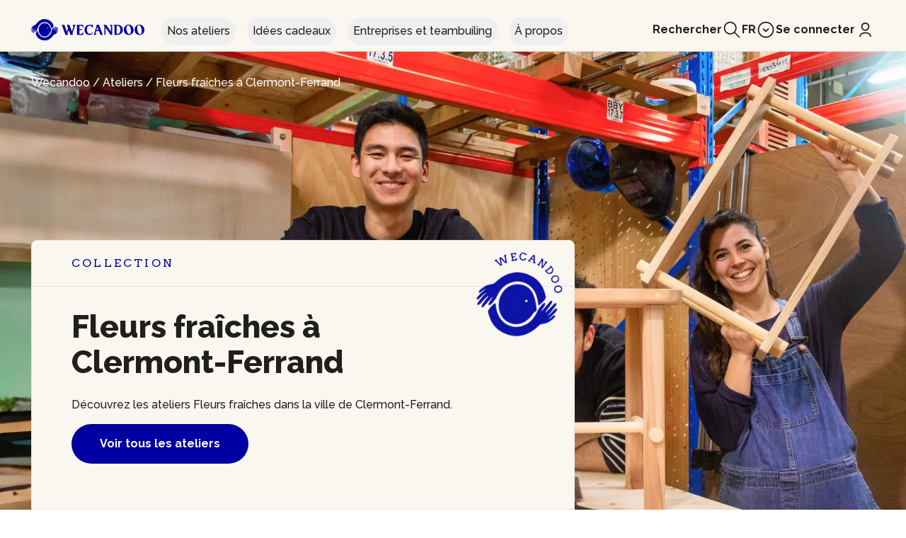

--- FILE ---
content_type: text/html;charset=UTF-8
request_url: https://wecandoo.be/ateliers/clermont-ferrand/bouquet-frais
body_size: 16326
content:
<!DOCTYPE html><html lang="fr"><head>
    

    <meta charset="utf-8">
    <meta name="theme-color" content="#FAF6F0">
    <meta http-equiv="X-UA-Compatible" content="IE=edge">
    <meta name="viewport" content="width=device-width, initial-scale=1, maximum-scale=1">
    

    <title>Fleurs fraîches à Clermont-Ferrand - Wecandoo</title>

    
    <link rel="shortcut icon" href="https://assets.aws.wecandoo.com/images/wcd-logo.4716e8d6e4c68c8a8fe8a3a598923bf2.svg">

    <link rel="preconnect" href="https://fonts.googleapis.com">
    <link rel="preconnect" href="https://fonts.gstatic.com" crossorigin="">

    
    <link id="mix-manifest-link" rel="preload" href="https://assets.aws.wecandoo.com/mix-manifest.2026-01-07-09-35-45.json" as="fetch" type="application/json" crossorigin="anonymous">
    <link href="https://fonts.googleapis.com/css2?family=Arvo:ital,wght@0,400;0,700;1,400;1,700&amp;family=IBM+Plex+Sans:ital,wght@0,400;0,700;1,400;1,700&amp;display=swap" rel="stylesheet">
    <link href="https://assets.aws.wecandoo.com/css/appv2.f2e0a5560f844be61024e13ba3ecd66f.css" rel="stylesheet">

    
<style type="text/css">.vc-popover-content-wrapper[data-v-39b30300]{--popover-horizontal-content-offset:8px;--popover-vertical-content-offset:10px;--popover-slide-translation:15px;--popover-transition-time:0.14s ease-in-out;--popover-caret-horizontal-offset:18px;--popover-caret-vertical-offset:8px;position:absolute;display:block;outline:none;z-index:10}.vc-popover-content-wrapper[data-v-39b30300]:not(.is-interactive){pointer-events:none}.vc-popover-content[data-v-39b30300]{position:relative;outline:none;z-index:10;box-shadow:var(--shadow-lg)}.vc-popover-content.direction-bottom[data-v-39b30300]{margin-top:var(--popover-vertical-content-offset)}.vc-popover-content.direction-top[data-v-39b30300]{margin-bottom:var(--popover-vertical-content-offset)}.vc-popover-content.direction-left[data-v-39b30300]{margin-right:var(--popover-horizontal-content-offset)}.vc-popover-content.direction-right[data-v-39b30300]{margin-left:var(--popover-horizontal-content-offset)}.vc-popover-caret[data-v-39b30300]{content:"";position:absolute;display:block;width:12px;height:12px;border-top:inherit;border-left:inherit;background-color:inherit;-webkit-user-select:none;user-select:none;z-index:-1}.vc-popover-caret.direction-bottom[data-v-39b30300]{top:0}.vc-popover-caret.direction-bottom.align-left[data-v-39b30300]{transform:translateY(-50%) rotate(45deg)}.vc-popover-caret.direction-bottom.align-center[data-v-39b30300]{transform:translateX(-50%) translateY(-50%) rotate(45deg)}.vc-popover-caret.direction-bottom.align-right[data-v-39b30300]{transform:translateY(-50%) rotate(45deg)}.vc-popover-caret.direction-top[data-v-39b30300]{top:100%}.vc-popover-caret.direction-top.align-left[data-v-39b30300]{transform:translateY(-50%) rotate(-135deg)}.vc-popover-caret.direction-top.align-center[data-v-39b30300]{transform:translateX(-50%) translateY(-50%) rotate(-135deg)}.vc-popover-caret.direction-top.align-right[data-v-39b30300]{transform:translateY(-50%) rotate(-135deg)}.vc-popover-caret.direction-left[data-v-39b30300]{left:100%}.vc-popover-caret.direction-left.align-top[data-v-39b30300]{transform:translateX(-50%) rotate(135deg)}.vc-popover-caret.direction-left.align-middle[data-v-39b30300]{transform:translateY(-50%) translateX(-50%) rotate(135deg)}.vc-popover-caret.direction-left.align-bottom[data-v-39b30300]{transform:translateX(-50%) rotate(135deg)}.vc-popover-caret.direction-right[data-v-39b30300]{left:0}.vc-popover-caret.direction-right.align-top[data-v-39b30300]{transform:translateX(-50%) rotate(-45deg)}.vc-popover-caret.direction-right.align-middle[data-v-39b30300]{transform:translateY(-50%) translateX(-50%) rotate(-45deg)}.vc-popover-caret.direction-right.align-bottom[data-v-39b30300]{transform:translateX(-50%) rotate(-45deg)}.vc-popover-caret.align-left[data-v-39b30300]{left:var(--popover-caret-horizontal-offset)}.vc-popover-caret.align-center[data-v-39b30300]{left:50%}.vc-popover-caret.align-right[data-v-39b30300]{right:var(--popover-caret-horizontal-offset)}.vc-popover-caret.align-top[data-v-39b30300]{top:var(--popover-caret-vertical-offset)}.vc-popover-caret.align-middle[data-v-39b30300]{top:50%}.vc-popover-caret.align-bottom[data-v-39b30300]{bottom:var(--popover-caret-vertical-offset)}.fade-enter-active[data-v-39b30300],.fade-leave-active[data-v-39b30300],.slide-fade-enter-active[data-v-39b30300],.slide-fade-leave-active[data-v-39b30300]{transition:all var(--popover-transition-time);pointer-events:none}.fade-enter[data-v-39b30300],.fade-leave-to[data-v-39b30300],.slide-fade-enter[data-v-39b30300],.slide-fade-leave-to[data-v-39b30300]{opacity:0}.slide-fade-enter.direction-bottom[data-v-39b30300],.slide-fade-leave-to.direction-bottom[data-v-39b30300]{transform:translateY(calc(var(--popover-slide-translation)*-1))}.slide-fade-enter.direction-top[data-v-39b30300],.slide-fade-leave-to.direction-top[data-v-39b30300]{transform:translateY(var(--popover-slide-translation))}.slide-fade-enter.direction-left[data-v-39b30300],.slide-fade-leave-to.direction-left[data-v-39b30300]{transform:translateX(var(--popover-slide-translation))}.slide-fade-enter.direction-right[data-v-39b30300],.slide-fade-leave-to.direction-right[data-v-39b30300]{transform:translateX(calc(var(--popover-slide-translation)*-1))}</style><style type="text/css">.vc-day-popover-row[data-v-eb5afd1a]{--day-content-transition-time:0.13s ease-in;display:flex;align-items:center;transition:all var(--day-content-transition-time)}.vc-day-popover-row[data-v-eb5afd1a]:not(:first-child){margin-top:3px}.vc-day-popover-row-indicator[data-v-eb5afd1a]{display:flex;justify-content:center;align-items:center;flex-grow:0;width:15px;margin-right:3px}.vc-day-popover-row-indicator span[data-v-eb5afd1a]{transition:all var(--day-content-transition-time)}.vc-day-popover-row-content[data-v-eb5afd1a]{display:flex;align-items:center;flex-wrap:none;flex-grow:1;width:max-content}</style><style type="text/css">.vc-svg-icon[data-v-63f7b5ec]{display:inline-block;stroke:currentColor;stroke-width:0}.vc-svg-icon path[data-v-63f7b5ec]{fill:currentColor}</style><style type="text/css">.vc-nav-header{display:flex;justify-content:space-between}.vc-nav-arrow{display:flex;justify-content:center;align-items:center;cursor:pointer;-webkit-user-select:none;user-select:none;line-height:var(--leading-snug);border-width:2px;border-style:solid;border-color:transparent;border-radius:var(--rounded)}.vc-nav-arrow.is-left{margin-right:auto}.vc-nav-arrow.is-right{margin-left:auto}.vc-nav-arrow.is-disabled{opacity:.25;pointer-events:none;cursor:not-allowed}.vc-nav-arrow:hover{background-color:var(--gray-900)}.vc-nav-arrow:focus{border-color:var(--accent-600)}.vc-nav-title{color:var(--accent-100);font-weight:var(--font-bold);line-height:var(--leading-snug);padding:4px 8px;border-radius:var(--rounded);border-width:2px;border-style:solid;border-color:transparent;-webkit-user-select:none;user-select:none}.vc-nav-title:hover{background-color:var(--gray-900)}.vc-nav-title:focus{border-color:var(--accent-600)}.vc-nav-items{display:grid;grid-template-columns:repeat(3,1fr);grid-row-gap:2px;grid-column-gap:5px}.vc-nav-item{width:48px;text-align:center;line-height:var(--leading-snug);font-weight:var(--font-semibold);padding:4px 0;cursor:pointer;border-color:transparent;border-width:2px;border-style:solid;border-radius:var(--rounded);-webkit-user-select:none;user-select:none}.vc-nav-item:hover{color:var(--white);background-color:var(--gray-900);box-shadow:var(--shadow-inner)}.vc-nav-item.is-active{color:var(--accent-900);background:var(--accent-100);font-weight:var(--font-bold);box-shadow:var(--shadow)}.vc-nav-item.is-current{color:var(--accent-100);font-weight:var(--bold);border-color:var(--accent-100)}.vc-nav-item:focus{border-color:var(--accent-600)}.vc-nav-item.is-disabled{opacity:.25;pointer-events:none}.vc-is-dark .vc-nav-title{color:var(--gray-900)}.vc-is-dark .vc-nav-title:hover{background-color:var(--gray-200)}.vc-is-dark .vc-nav-title:focus{border-color:var(--accent-400)}.vc-is-dark .vc-nav-arrow:hover{background-color:var(--gray-200)}.vc-is-dark .vc-nav-arrow:focus{border-color:var(--accent-400)}.vc-is-dark .vc-nav-item:hover{color:var(--gray-900);background-color:var(--gray-200);box-shadow:none}.vc-is-dark .vc-nav-item.is-active{color:var(--white);background:var(--accent-500)}.vc-is-dark .vc-nav-item.is-current{color:var(--accent-600);border-color:var(--accent-500)}.vc-is-dark .vc-nav-item:focus{border-color:var(--accent-400)}</style><style type="text/css">.vc-day[data-v-4420d078]{position:relative;min-height:32px;z-index:1}.vc-day.is-not-in-month *[data-v-4420d078]{opacity:0;pointer-events:none}.vc-day-layer[data-v-4420d078]{position:absolute;left:0;right:0;top:0;bottom:0;pointer-events:none}.vc-day-box-center-center[data-v-4420d078]{display:flex;justify-content:center;align-items:center;transform-origin:50% 50%}.vc-day-box-left-center[data-v-4420d078]{display:flex;justify-content:flex-start;align-items:center;transform-origin:0 50%}.vc-day-box-right-center[data-v-4420d078]{display:flex;justify-content:flex-end;align-items:center;transform-origin:100% 50%}.vc-day-box-center-bottom[data-v-4420d078]{display:flex;justify-content:center;align-items:flex-end}.vc-day-content[data-v-4420d078]{display:flex;justify-content:center;align-items:center;font-size:var(--text-sm);font-weight:var(--font-medium);width:28px;height:28px;line-height:28px;border-radius:var(--rounded-full);-webkit-user-select:none;user-select:none;cursor:pointer}.vc-day-content[data-v-4420d078]:hover{background-color:rgba(204,214,224,.3)}.vc-day-content[data-v-4420d078]:focus{font-weight:var(--font-bold);background-color:rgba(204,214,224,.4)}.vc-day-content.is-disabled[data-v-4420d078]{color:var(--gray-400)}.vc-is-dark .vc-day-content[data-v-4420d078]:hover{background-color:rgba(114,129,151,.3)}.vc-is-dark .vc-day-content[data-v-4420d078]:focus{background-color:rgba(114,129,151,.4)}.vc-is-dark .vc-day-content.is-disabled[data-v-4420d078]{color:var(--gray-600)}.vc-highlights[data-v-4420d078]{overflow:hidden;pointer-events:none;z-index:-1}.vc-highlight[data-v-4420d078]{width:28px;height:28px}.vc-highlight.vc-highlight-base-start[data-v-4420d078]{width:50%!important;border-radius:0!important;border-right-width:0!important}.vc-highlight.vc-highlight-base-end[data-v-4420d078]{width:50%!important;border-radius:0!important;border-left-width:0!important}.vc-highlight.vc-highlight-base-middle[data-v-4420d078]{width:100%;border-radius:0!important;border-left-width:0!important;border-right-width:0!important;margin:0 -1px}.vc-dots[data-v-4420d078]{display:flex;justify-content:center;align-items:center}.vc-dot[data-v-4420d078]{width:5px;height:5px;border-radius:50%;transition:all var(--day-content-transition-time)}.vc-dot[data-v-4420d078]:not(:last-child){margin-right:3px}.vc-bars[data-v-4420d078]{display:flex;justify-content:flex-start;align-items:center;width:75%}.vc-bar[data-v-4420d078]{flex-grow:1;height:3px;transition:all var(--day-content-transition-time)}</style><style type="text/css">.vc-pane[data-v-74ad501d]{min-width:250px}.vc-header[data-v-74ad501d]{display:flex;justify-content:center;align-items:center;padding:10px 18px 0 18px}.vc-header.align-left[data-v-74ad501d]{justify-content:flex-start}.vc-header.align-right[data-v-74ad501d]{justify-content:flex-end}.vc-title[data-v-74ad501d]{font-size:var(--text-lg);color:var(--gray-800);font-weight:var(--font-semibold);line-height:28px;cursor:pointer;-webkit-user-select:none;user-select:none;white-space:nowrap}.vc-title[data-v-74ad501d]:hover{opacity:.75}.vc-weeknumber[data-v-74ad501d]{position:relative}.vc-weeknumber[data-v-74ad501d],.vc-weeknumber-content[data-v-74ad501d]{display:flex;justify-content:center;align-items:center}.vc-weeknumber-content[data-v-74ad501d]{font-size:var(--text-xs);font-weight:var(--font-medium);font-style:italic;width:28px;height:28px;margin-top:2px;color:var(--gray-500);-webkit-user-select:none;user-select:none}.vc-weeknumber-content.is-left-outside[data-v-74ad501d]{position:absolute;left:var(--weeknumber-offset)}.vc-weeknumber-content.is-right-outside[data-v-74ad501d]{position:absolute;right:var(--weeknumber-offset)}.vc-weeks[data-v-74ad501d]{display:grid;grid-template-columns:repeat(7,1fr);position:relative;-webkit-overflow-scrolling:touch;padding:5px;min-width:250px}.vc-weeks.vc-show-weeknumbers[data-v-74ad501d]{grid-template-columns:auto repeat(7,1fr)}.vc-weeks.vc-show-weeknumbers.is-right[data-v-74ad501d]{grid-template-columns:repeat(7,1fr) auto}.vc-weekday[data-v-74ad501d]{text-align:center;color:var(--gray-500);font-size:var(--text-sm);font-weight:var(--font-bold);line-height:14px;padding-top:4px;padding-bottom:8px;cursor:default;-webkit-user-select:none;user-select:none}.vc-is-dark .vc-header[data-v-74ad501d]{color:var(--gray-200)}.vc-is-dark .vc-title[data-v-74ad501d]{color:var(--gray-100)}.vc-is-dark .vc-weekday[data-v-74ad501d]{color:var(--accent-200)}</style><style type="text/css">.vc-nav-popover-container{color:var(--white);font-size:var(--text-sm);font-weight:var(--font-semibold);background-color:var(--gray-800);border:1px solid;border-color:var(--gray-700);border-radius:var(--rounded-lg);padding:4px;box-shadow:var(--shadow)}.vc-is-dark .vc-nav-popover-container{color:var(--gray-800);background-color:var(--white);border-color:var(--gray-100)}</style><style type="text/css">.none-enter-active[data-v-5be4b00c],.none-leave-active[data-v-5be4b00c]{transition-duration:0s}.fade-enter-active[data-v-5be4b00c],.fade-leave-active[data-v-5be4b00c],.slide-down-enter-active[data-v-5be4b00c],.slide-down-leave-active[data-v-5be4b00c],.slide-left-enter-active[data-v-5be4b00c],.slide-left-leave-active[data-v-5be4b00c],.slide-right-enter-active[data-v-5be4b00c],.slide-right-leave-active[data-v-5be4b00c],.slide-up-enter-active[data-v-5be4b00c],.slide-up-leave-active[data-v-5be4b00c]{transition:transform var(--slide-duration) var(--slide-timing),opacity var(--slide-duration) var(--slide-timing);-webkit-backface-visibility:hidden;backface-visibility:hidden}.fade-leave-active[data-v-5be4b00c],.none-leave-active[data-v-5be4b00c],.slide-down-leave-active[data-v-5be4b00c],.slide-left-leave-active[data-v-5be4b00c],.slide-right-leave-active[data-v-5be4b00c],.slide-up-leave-active[data-v-5be4b00c]{position:absolute;width:100%}.fade-enter[data-v-5be4b00c],.fade-leave-to[data-v-5be4b00c],.none-enter[data-v-5be4b00c],.none-leave-to[data-v-5be4b00c],.slide-down-enter[data-v-5be4b00c],.slide-down-leave-to[data-v-5be4b00c],.slide-left-enter[data-v-5be4b00c],.slide-left-leave-to[data-v-5be4b00c],.slide-right-enter[data-v-5be4b00c],.slide-right-leave-to[data-v-5be4b00c],.slide-up-enter[data-v-5be4b00c],.slide-up-leave-to[data-v-5be4b00c]{opacity:0}.slide-left-enter[data-v-5be4b00c],.slide-right-leave-to[data-v-5be4b00c]{transform:translateX(var(--slide-translate))}.slide-left-leave-to[data-v-5be4b00c],.slide-right-enter[data-v-5be4b00c]{transform:translateX(calc(var(--slide-translate)*-1))}.slide-down-leave-to[data-v-5be4b00c],.slide-up-enter[data-v-5be4b00c]{transform:translateY(var(--slide-translate))}.slide-down-enter[data-v-5be4b00c],.slide-up-leave-to[data-v-5be4b00c]{transform:translateY(calc(var(--slide-translate)*-1))}</style><style type="text/css">.vc-container{--white:#fff;--black:#000;--gray-100:#f7fafc;--gray-200:#edf2f7;--gray-300:#e2e8f0;--gray-400:#cbd5e0;--gray-500:#a0aec0;--gray-600:#718096;--gray-700:#4a5568;--gray-800:#2d3748;--gray-900:#1a202c;--red-100:#fff5f5;--red-200:#fed7d7;--red-300:#feb2b2;--red-400:#fc8181;--red-500:#f56565;--red-600:#e53e3e;--red-700:#c53030;--red-800:#9b2c2c;--red-900:#742a2a;--orange-100:#fffaf0;--orange-200:#feebc8;--orange-300:#fbd38d;--orange-400:#f6ad55;--orange-500:#ed8936;--orange-600:#dd6b20;--orange-700:#c05621;--orange-800:#9c4221;--orange-900:#7b341e;--yellow-100:ivory;--yellow-200:#fefcbf;--yellow-300:#faf089;--yellow-400:#f6e05e;--yellow-500:#ecc94b;--yellow-600:#d69e2e;--yellow-700:#b7791f;--yellow-800:#975a16;--yellow-900:#744210;--green-100:#f0fff4;--green-200:#c6f6d5;--green-300:#9ae6b4;--green-400:#68d391;--green-500:#48bb78;--green-600:#38a169;--green-700:#2f855a;--green-800:#276749;--green-900:#22543d;--teal-100:#e6fffa;--teal-200:#b2f5ea;--teal-300:#81e6d9;--teal-400:#4fd1c5;--teal-500:#38b2ac;--teal-600:#319795;--teal-700:#2c7a7b;--teal-800:#285e61;--teal-900:#234e52;--blue-100:#ebf8ff;--blue-200:#bee3f8;--blue-300:#90cdf4;--blue-400:#63b3ed;--blue-500:#4299e1;--blue-600:#3182ce;--blue-700:#2b6cb0;--blue-800:#2c5282;--blue-900:#2a4365;--indigo-100:#ebf4ff;--indigo-200:#c3dafe;--indigo-300:#a3bffa;--indigo-400:#7f9cf5;--indigo-500:#667eea;--indigo-600:#5a67d8;--indigo-700:#4c51bf;--indigo-800:#434190;--indigo-900:#3c366b;--purple-100:#faf5ff;--purple-200:#e9d8fd;--purple-300:#d6bcfa;--purple-400:#b794f4;--purple-500:#9f7aea;--purple-600:#805ad5;--purple-700:#6b46c1;--purple-800:#553c9a;--purple-900:#44337a;--pink-100:#fff5f7;--pink-200:#fed7e2;--pink-300:#fbb6ce;--pink-400:#f687b3;--pink-500:#ed64a6;--pink-600:#d53f8c;--pink-700:#b83280;--pink-800:#97266d;--pink-900:#702459}.vc-container.vc-red{--accent-100:var(--red-100);--accent-200:var(--red-200);--accent-300:var(--red-300);--accent-400:var(--red-400);--accent-500:var(--red-500);--accent-600:var(--red-600);--accent-700:var(--red-700);--accent-800:var(--red-800);--accent-900:var(--red-900)}.vc-container.vc-orange{--accent-100:var(--orange-100);--accent-200:var(--orange-200);--accent-300:var(--orange-300);--accent-400:var(--orange-400);--accent-500:var(--orange-500);--accent-600:var(--orange-600);--accent-700:var(--orange-700);--accent-800:var(--orange-800);--accent-900:var(--orange-900)}.vc-container.vc-yellow{--accent-100:var(--yellow-100);--accent-200:var(--yellow-200);--accent-300:var(--yellow-300);--accent-400:var(--yellow-400);--accent-500:var(--yellow-500);--accent-600:var(--yellow-600);--accent-700:var(--yellow-700);--accent-800:var(--yellow-800);--accent-900:var(--yellow-900)}.vc-container.vc-green{--accent-100:var(--green-100);--accent-200:var(--green-200);--accent-300:var(--green-300);--accent-400:var(--green-400);--accent-500:var(--green-500);--accent-600:var(--green-600);--accent-700:var(--green-700);--accent-800:var(--green-800);--accent-900:var(--green-900)}.vc-container.vc-teal{--accent-100:var(--teal-100);--accent-200:var(--teal-200);--accent-300:var(--teal-300);--accent-400:var(--teal-400);--accent-500:var(--teal-500);--accent-600:var(--teal-600);--accent-700:var(--teal-700);--accent-800:var(--teal-800);--accent-900:var(--teal-900)}.vc-container.vc-blue{--accent-100:var(--blue-100);--accent-200:var(--blue-200);--accent-300:var(--blue-300);--accent-400:var(--blue-400);--accent-500:var(--blue-500);--accent-600:var(--blue-600);--accent-700:var(--blue-700);--accent-800:var(--blue-800);--accent-900:var(--blue-900)}.vc-container.vc-indigo{--accent-100:var(--indigo-100);--accent-200:var(--indigo-200);--accent-300:var(--indigo-300);--accent-400:var(--indigo-400);--accent-500:var(--indigo-500);--accent-600:var(--indigo-600);--accent-700:var(--indigo-700);--accent-800:var(--indigo-800);--accent-900:var(--indigo-900)}.vc-container.vc-purple{--accent-100:var(--purple-100);--accent-200:var(--purple-200);--accent-300:var(--purple-300);--accent-400:var(--purple-400);--accent-500:var(--purple-500);--accent-600:var(--purple-600);--accent-700:var(--purple-700);--accent-800:var(--purple-800);--accent-900:var(--purple-900)}.vc-container.vc-pink{--accent-100:var(--pink-100);--accent-200:var(--pink-200);--accent-300:var(--pink-300);--accent-400:var(--pink-400);--accent-500:var(--pink-500);--accent-600:var(--pink-600);--accent-700:var(--pink-700);--accent-800:var(--pink-800);--accent-900:var(--pink-900)}.vc-container{--font-normal:400;--font-medium:500;--font-semibold:600;--font-bold:700;--text-xs:12px;--text-sm:14px;--text-base:16px;--text-lg:18px;--leading-snug:1.375;--rounded:0.25rem;--rounded-lg:0.5rem;--rounded-full:9999px;--shadow:0 1px 3px 0 rgba(0,0,0,0.1),0 1px 2px 0 rgba(0,0,0,0.06);--shadow-lg:0 10px 15px -3px rgba(0,0,0,0.1),0 4px 6px -2px rgba(0,0,0,0.05);--shadow-inner:inset 0 2px 4px 0 rgba(0,0,0,0.06);--slide-translate:22px;--slide-duration:0.15s;--slide-timing:ease;--day-content-transition-time:0.13s ease-in;--weeknumber-offset:-34px;position:relative;display:inline-flex;width:max-content;height:max-content;font-family:BlinkMacSystemFont,-apple-system,Segoe UI,Roboto,Oxygen,Ubuntu,Cantarell,Fira Sans,Droid Sans,Helvetica Neue,Helvetica,Arial,sans-serif;color:var(--gray-900);background-color:var(--white);border:1px solid;border-color:var(--gray-400);border-radius:var(--rounded-lg);-webkit-font-smoothing:antialiased;-moz-osx-font-smoothing:grayscale;-webkit-tap-highlight-color:transparent}.vc-container,.vc-container *{box-sizing:border-box}.vc-container:focus,.vc-container :focus{outline:none}.vc-container [role=button],.vc-container button{cursor:pointer}.vc-container.vc-is-expanded{min-width:100%}.vc-container .vc-container{border:none}.vc-container.vc-is-dark{color:var(--gray-100);background-color:var(--gray-900);border-color:var(--gray-700)}</style><style type="text/css">.vc-pane-container{width:100%;position:relative}.vc-pane-container.in-transition{overflow:hidden}.vc-pane-layout{display:grid}.vc-arrow{display:flex;justify-content:center;align-items:center;cursor:pointer;-webkit-user-select:none;user-select:none;pointer-events:auto;color:var(--gray-600);border-width:2px;border-style:solid;border-radius:var(--rounded);border-color:transparent}.vc-arrow:hover{background:var(--gray-200)}.vc-arrow:focus{border-color:var(--gray-300)}.vc-arrow.is-disabled{opacity:.25;pointer-events:none;cursor:not-allowed}.vc-day-popover-container{color:var(--white);background-color:var(--gray-800);border:1px solid;border-color:var(--gray-700);border-radius:var(--rounded);font-size:var(--text-xs);font-weight:var(--font-medium);padding:4px 8px;box-shadow:var(--shadow)}.vc-day-popover-header{font-size:var(--text-xs);color:var(--gray-300);font-weight:var(--font-semibold);text-align:center}.vc-arrows-container{width:100%;position:absolute;top:0;display:flex;justify-content:space-between;padding:8px 10px;pointer-events:none}.vc-arrows-container.title-left{justify-content:flex-end}.vc-arrows-container.title-right{justify-content:flex-start}.vc-is-dark .vc-arrow{color:var(--white)}.vc-is-dark .vc-arrow:hover{background:var(--gray-800)}.vc-is-dark .vc-arrow:focus{border-color:var(--gray-700)}.vc-is-dark .vc-day-popover-container{color:var(--gray-800);background-color:var(--white);border-color:var(--gray-100)}.vc-is-dark .vc-day-popover-header{color:var(--gray-700)}</style><style type="text/css">.vc-select[data-v-7b2eaf0a]{position:relative}.vc-select select[data-v-7b2eaf0a]{flex-grow:1;display:block;-webkit-appearance:none;appearance:none;width:52px;height:30px;font-size:var(--text-base);font-weight:var(--font-medium);text-align:left;background-color:var(--gray-200);border:2px solid;border-color:var(--gray-200);color:var(--gray-900);padding:0 20px 0 8px;border-radius:var(--rounded);line-height:var(--leading-tight);text-indent:0;cursor:pointer;-moz-padding-start:3px;background-image:none}.vc-select select[data-v-7b2eaf0a]:hover{color:var(--gray-600)}.vc-select select[data-v-7b2eaf0a]:focus{outline:0;border-color:var(--accent-400);background-color:var(--white)}.vc-select-arrow[data-v-7b2eaf0a]{display:flex;align-items:center;pointer-events:none;position:absolute;top:0;bottom:0;right:0;padding:0 4px 0 0;color:var(--gray-500)}.vc-select-arrow svg[data-v-7b2eaf0a]{width:16px;height:16px;fill:currentColor}.vc-is-dark select[data-v-7b2eaf0a]{background:var(--gray-700);color:var(--gray-100);border-color:var(--gray-700)}.vc-is-dark select[data-v-7b2eaf0a]:hover{color:var(--gray-400)}.vc-is-dark select[data-v-7b2eaf0a]:focus{border-color:var(--accent-500);background-color:var(--gray-800)}</style><style type="text/css">.vc-time-picker[data-v-f4e11af8]{display:flex;align-items:center;padding:8px}.vc-time-picker.vc-invalid[data-v-f4e11af8]{pointer-events:none;opacity:.5}.vc-time-picker.vc-bordered[data-v-f4e11af8]{border-top:1px solid var(--gray-400)}.vc-date-time[data-v-f4e11af8]{margin-left:8px}.vc-disabled[data-v-f4e11af8]{pointer-events:none;opacity:.5}.vc-time-icon[data-v-f4e11af8]{width:16px;height:16px;color:var(--gray-600)}.vc-date[data-v-f4e11af8]{display:flex;align-items:center;font-size:var(--text-sm);font-weight:var(--font-semibold);text-transform:uppercase;padding:0 0 4px 4px;margin-top:-4px}.vc-date .vc-weekday[data-v-f4e11af8]{color:var(--gray-700);letter-spacing:var(--tracking-wide)}.vc-date .vc-month[data-v-f4e11af8]{color:var(--accent-600);margin-left:8px}.vc-date .vc-day[data-v-f4e11af8]{color:var(--accent-600);margin-left:4px}.vc-date .vc-year[data-v-f4e11af8]{color:var(--gray-500);margin-left:8px}.vc-am-pm[data-v-f4e11af8],.vc-time[data-v-f4e11af8]{display:flex;align-items:center}.vc-am-pm[data-v-f4e11af8]{background:var(--gray-200);margin-left:8px;padding:4px;border-radius:var(--rounded);height:30px}.vc-am-pm button[data-v-f4e11af8]{color:var(--gray-900);font-size:var(--text-sm);font-weight:var(--font-medium);padding:0 4px;background:transparent;border:2px solid transparent;border-radius:var(--rounded);line-height:var(--leading-snug)}.vc-am-pm button[data-v-f4e11af8]:hover{color:var(--gray-600)}.vc-am-pm button[data-v-f4e11af8]:focus{border-color:var(--accent-400)}.vc-am-pm button.active[data-v-f4e11af8]{background:var(--accent-600);color:var(--white)}.vc-am-pm button.active[data-v-f4e11af8]:hover{background:var(--accent-500)}.vc-am-pm button.active[data-v-f4e11af8]:focus{border-color:var(--accent-400)}.vc-is-dark .vc-time-picker[data-v-f4e11af8]{border-color:var(--gray-700)}.vc-is-dark .vc-time-icon[data-v-f4e11af8],.vc-is-dark .vc-weekday[data-v-f4e11af8]{color:var(--gray-400)}.vc-is-dark .vc-day[data-v-f4e11af8],.vc-is-dark .vc-month[data-v-f4e11af8]{color:var(--accent-400)}.vc-is-dark .vc-year[data-v-f4e11af8]{color:var(--gray-500)}.vc-is-dark .vc-am-pm[data-v-f4e11af8]{background:var(--gray-700)}.vc-is-dark .vc-am-pm[data-v-f4e11af8]:focus{border-color:var(--accent-500)}.vc-is-dark .vc-am-pm button[data-v-f4e11af8]{color:var(--gray-100)}.vc-is-dark .vc-am-pm button[data-v-f4e11af8]:hover{color:var(--gray-400)}.vc-is-dark .vc-am-pm button[data-v-f4e11af8]:focus{border-color:var(--accent-500)}.vc-is-dark .vc-am-pm button.active[data-v-f4e11af8]{background:var(--accent-500);color:var(--white)}.vc-is-dark .vc-am-pm button.active[data-v-f4e11af8]:hover{background:var(--accent-600)}.vc-is-dark .vc-am-pm button.active[data-v-f4e11af8]:focus{border-color:var(--accent-500)}</style><style>.navigation-loader-animation{-webkit-animation:navigation-loader-animation 2s linear infinite;-moz-animation:navigation-loader-animation 2s linear infinite;-o-animation:navigation-loader-animation 2s linear infinite;animation:navigation-loader-animation 2s linear infinite}@-webkit-keyframes navigation-loader-animation{0%{-webkit-transform:translateX(-150%);transform:translateX(-150%)}to{-webkit-transform:translateX(100%);transform:translateX(100%)}}@-moz-keyframes navigation-loader-animation{0%{-moz-transform:translateX(-150%);transform:translateX(-150%)}to{-moz-transform:translateX(100%);transform:translateX(100%)}}@-o-keyframes navigation-loader-animation{0%{-o-transform:translateX(-150%);transform:translateX(-150%)}to{-o-transform:translateX(100%);transform:translateX(100%)}}@keyframes navigation-loader-animation{0%{-webkit-transform:translateX(-150%);-moz-transform:translateX(-150%);-o-transform:translateX(-150%);transform:translateX(-150%)}to{-webkit-transform:translateX(100%);-moz-transform:translateX(100%);-o-transform:translateX(100%);transform:translateX(100%)}}</style><style>.booking-modal-events-enter-active,.booking-modal-events-leave-active{-webkit-transition:all .3s;-o-transition:all .3s;-moz-transition:all .3s;transition:all .3s}.booking-modal-events-enter{-webkit-transform:translateY(2rem);-moz-transform:translateY(2rem);-ms-transform:translateY(2rem);-o-transform:translateY(2rem);transform:translateY(2rem)}.booking-modal-events-leave-to{-webkit-transform:translateY(-2rem);-moz-transform:translateY(-2rem);-ms-transform:translateY(-2rem);-o-transform:translateY(-2rem);transform:translateY(-2rem)}.booking-modal-events-enter,.booking-modal-events-leave-to{opacity:0}</style><link ref="alternate" hreflang="fr-FR" href="https://wecandoo.fr/ateliers/clermont-ferrand/bouquet-frais"><link ref="alternate" hreflang="en-BE" href="https://wecandoo.be/en/ateliers/clermont-ferrand/bouquet-frais"><link ref="alternate" hreflang="nl-BE" href="https://wecandoo.be/nl/ateliers/clermont-ferrand/bouquet-frais"><meta name="description" content="Découvrez les ateliers Fleurs fraîches dans la ville de Clermont-Ferrand."><meta property="og:type" content="website"><meta property="og:locale" content="fr_FR"><meta property="og:site_name" content="Wecandoo"><meta name="twitter:card" content="summary_large_image"><meta name="twitter:title" content="Wecandoo"><meta name="p:domain_verify" content="f58ce027a54449bca00d4a9d7757c79e"><meta name="robots" content="noindex, follow"><meta property="og:title" content="Fleurs fraîches à Clermont-Ferrand"><meta property="og:description" content="Découvrez les ateliers Fleurs fraîches dans la ville de Clermont-Ferrand."><meta property="og:url" content="https://wecandoo.be/ateliers/clermont-ferrand/bouquet-frais"><meta property="twitter:domain" content="wecandoo.be"><link rel="canonical" href="https://wecandoo.be/ateliers/clermont-ferrand/bouquet-frais"><link ref="alternate" hreflang="fr-FR" href="https://wecandoo.fr/ateliers/clermont-ferrand/bouquet-frais"><link ref="alternate" hreflang="en-BE" href="https://wecandoo.be/en/ateliers/clermont-ferrand/bouquet-frais"><link ref="alternate" hreflang="nl-BE" href="https://wecandoo.be/nl/ateliers/clermont-ferrand/bouquet-frais"><meta rel="x-prerender-render-id" content="958d5776-531d-4eef-9f52-86d0a018f3e0" />
			<meta rel="x-prerender-render-at" content="2026-01-07T17:32:55.411Z" /><meta rel="x-prerender-request-id" content="7fe129d4-49e0-4ae9-a99e-8d20922881f9" />
      		<meta rel="x-prerender-request-at" content="2026-01-21T12:16:01.605Z" /></head>

<body>
    <div id="app"><div class="container-fluid px-0 flex-grow-1 flex-shrink-0 col-auto m-0"><div class="tw-min-h-screen" page="wcdspa"><!----> <div><!----> <header class="wcd-mega-menu tw-sticky tw-z-[991]" style="top: 0px;"><div class="tw-relative tw-z-10 tw-bg-secondary tw-border-b tw-border-solid tw-border-secondary-600 hover:xl:tw-border-secondary-600 hover:xl:tw-bg-secondary focus-within:xl:tw-border-secondary-600 focus-within:xl:tw-bg-secondary"><div class="tw-py-3 xl:tw-pb-0 tw-bg-inherit"><nav data-v-7ce2b23f="" class="w-container w-container--wide"><section data-v-7ce2b23f="" class="tw-items-center tw-flex tw-gap-4 tw-justify-between"><!----> <div data-v-7ce2b23f="" class="tw-flex tw-items-center tw-flex-nowrap tw-whitespace-nowrap tw-justify-self-center"><a href="/" class="tw-mr-4 router-link-active 
      tw-block tw-rounded-full
      hover:tw-no-underline
      focus-visible:tw-outline-4 focus-visible:tw-outline
      focus-visible:tw-outline-primary-200
      focus-visible:tw-outline-offset-8
     tw-w-[128px] md:tw-w-[160px]" data-v-7ce2b23f=""><div data-v-47c93168="" class="w-img w-img--loaded" alt="Wecandoo" width="160" height="30"><div data-v-47c93168="" class="w-img__content"><img data-v-47c93168="" src="https://assets.aws.wecandoo.com/front-client/images/wcd-full-logo.d726da98d3750fe4d20fb3719a95c2b1.svg?width=160" alt="Wecandoo" width="160" height="30" class="w-img__img"></div></div></a> <div data-v-7ce2b23f=""><div class="
          tw-group/navbar-items
          tw-flex tw-bg-secondary-500
         tw-items-center tw-flex-nowrap tw-whitespace-nowrap"><div class="tw-flex"><div class="
    tw-px-0 xl:tw-px-2 2xl:tw-px-4 tw-pb-2 tw-pt-3
    tw-group/navbar-item
  "><button class="
      tw-no-underline
      focus-visible:tw-outline-4 focus-visible:tw-outline
      focus-visible:tw-outline-primary-200
     
        tw-relative
        tw-block tw-rounded-full tw-p-2
        focus-visible:tw-outline-none
      "><span data-v-54a97541="" class="w-typo w-typo--body">
    Nos ateliers
  </span> <span class="tw-absolute -tw-bottom-2 tw-left-0 tw-right-0 tw-border-b-2 tw-border-solid tw-border-primary tw-opacity-0 group-hover/navbar-item:tw-opacity-100 group-focus-within/navbar-item:tw-opacity-100"></span></button> <div class="tw-hidden group-hover/navbar-item:tw-block group-focus-within/navbar-item:tw-block tw-fixed tw-z-[-1] tw-top-0 tw-mt-px tw-left-0 tw-right-0 tw-bottom-0 tw-bg-gray-800/20 tw-pointer-events-none"></div> <div class="
            tw-hidden tw-mt-2
            group-hover/navbar-item:tw-block
            group-focus-within/navbar-item:tw-block
            tw-absolute tw-z-10 tw-w-full tw-left-0
            tw-bg-secondary tw-py-10
            tw-border-y tw-border-solid tw-border-secondary-600
          "><div class="tw-max-w-container tw-px-5 md:tw-px-7.5 lg:tw-px-11 tw-mx-auto"><div class="tw-flex"><div class="tw-flex tw-flex-col tw-items-start"><div class="tw-h-full"><p data-v-54a97541="" class="tw-font-bold tw-mb-6 last:tw-mb-0 w-typo w-typo--body">
                Les formats d’ateliers
              </p> <ul class="tw-mb-0 tw-grid tw-gap-y-2 tw-gap-x-8 tw-grid-rows-5 tw-grid-flow-col"><li><p data-v-54a97541="" class="w-typo w-typo--caption"><a href="/ateliers/initiation" class="tw-rounded focus-visible:tw-outline-4 focus-visible:tw-outline focus-visible:tw-outline-primary-200 focus-visible:tw-outline-offset-4" data-v-54a97541="">
                      Ateliers d’initiation
                    </a></p></li><li><p data-v-54a97541="" class="w-typo w-typo--caption"><a href="/ateliers/stages-et-week-ends" class="tw-rounded focus-visible:tw-outline-4 focus-visible:tw-outline focus-visible:tw-outline-primary-200 focus-visible:tw-outline-offset-4" data-v-54a97541="">
                      Stages et week-ends
                    </a></p></li><li><p data-v-54a97541="" class="w-typo w-typo--caption"><a href="/ateliers/visites-degustations" class="tw-rounded focus-visible:tw-outline-4 focus-visible:tw-outline focus-visible:tw-outline-primary-200 focus-visible:tw-outline-offset-4" data-v-54a97541="">
                      Visites et dégustations
                    </a></p></li><li><p data-v-54a97541="" class="w-typo w-typo--caption"><a href="/ateliers/privatisables" class="tw-rounded focus-visible:tw-outline-4 focus-visible:tw-outline focus-visible:tw-outline-primary-200 focus-visible:tw-outline-offset-4" data-v-54a97541="">
                      Ateliers pour les groupes
                    </a></p></li></ul></div> <!----></div> <span class="tw-block tw-border-solid tw-border-secondary-600 tw-mx-8 tw-border-r"></span><div class="tw-flex tw-flex-col tw-items-start"><div class="tw-h-full"><p data-v-54a97541="" class="tw-font-bold tw-mb-6 last:tw-mb-0 w-typo w-typo--body">
                Savoir-faire
              </p> <ul class="tw-mb-0 tw-grid tw-gap-y-2 tw-gap-x-8 tw-grid-rows-5 tw-grid-flow-col"><li><p data-v-54a97541="" class="w-typo w-typo--caption"><a href="/ateliers/la-poterie-et-ceramique" class="tw-rounded focus-visible:tw-outline-4 focus-visible:tw-outline focus-visible:tw-outline-primary-200 focus-visible:tw-outline-offset-4" data-v-54a97541="">
                      Poterie et Céramique
                    </a></p></li><li><p data-v-54a97541="" class="w-typo w-typo--caption"><a href="/ateliers/le-gourmand" class="tw-rounded focus-visible:tw-outline-4 focus-visible:tw-outline focus-visible:tw-outline-primary-200 focus-visible:tw-outline-offset-4" data-v-54a97541="">
                      À manger
                    </a></p></li><li><p data-v-54a97541="" class="w-typo w-typo--caption"><a href="/ateliers/a-boire" class="tw-rounded focus-visible:tw-outline-4 focus-visible:tw-outline focus-visible:tw-outline-primary-200 focus-visible:tw-outline-offset-4" data-v-54a97541="">
                      À boire
                    </a></p></li><li><p data-v-54a97541="" class="w-typo w-typo--caption"><a href="/ateliers/le-textile" class="tw-rounded focus-visible:tw-outline-4 focus-visible:tw-outline focus-visible:tw-outline-primary-200 focus-visible:tw-outline-offset-4" data-v-54a97541="">
                      Textile
                    </a></p></li><li><p data-v-54a97541="" class="w-typo w-typo--caption"><a href="/ateliers/le-cosmetique" class="tw-rounded focus-visible:tw-outline-4 focus-visible:tw-outline focus-visible:tw-outline-primary-200 focus-visible:tw-outline-offset-4" data-v-54a97541="">
                      Cosmétique et bien-être
                    </a></p></li><li><p data-v-54a97541="" class="w-typo w-typo--caption"><a href="/ateliers/la-nature" class="tw-rounded focus-visible:tw-outline-4 focus-visible:tw-outline focus-visible:tw-outline-primary-200 focus-visible:tw-outline-offset-4" data-v-54a97541="">
                      Végétal
                    </a></p></li><li><p data-v-54a97541="" class="w-typo w-typo--caption"><a href="/ateliers/le-bois" class="tw-rounded focus-visible:tw-outline-4 focus-visible:tw-outline focus-visible:tw-outline-primary-200 focus-visible:tw-outline-offset-4" data-v-54a97541="">
                      Bois
                    </a></p></li><li><p data-v-54a97541="" class="w-typo w-typo--caption"><a href="/ateliers/le-cuir" class="tw-rounded focus-visible:tw-outline-4 focus-visible:tw-outline focus-visible:tw-outline-primary-200 focus-visible:tw-outline-offset-4" data-v-54a97541="">
                      Cuir
                    </a></p></li><li><p data-v-54a97541="" class="w-typo w-typo--caption"><a href="/ateliers/la-bijouterie" class="tw-rounded focus-visible:tw-outline-4 focus-visible:tw-outline focus-visible:tw-outline-primary-200 focus-visible:tw-outline-offset-4" data-v-54a97541="">
                      Bijouterie
                    </a></p></li><li><p data-v-54a97541="" class="w-typo w-typo--caption"><a href="/ateliers/agriculture" class="tw-rounded focus-visible:tw-outline-4 focus-visible:tw-outline focus-visible:tw-outline-primary-200 focus-visible:tw-outline-offset-4" data-v-54a97541="">
                      Agriculture
                    </a></p></li><li><p data-v-54a97541="" class="w-typo w-typo--caption"><a href="/ateliers/le-metal" class="tw-rounded focus-visible:tw-outline-4 focus-visible:tw-outline focus-visible:tw-outline-primary-200 focus-visible:tw-outline-offset-4" data-v-54a97541="">
                      Métal
                    </a></p></li><li><p data-v-54a97541="" class="w-typo w-typo--caption"><a href="/ateliers/le-papier" class="tw-rounded focus-visible:tw-outline-4 focus-visible:tw-outline focus-visible:tw-outline-primary-200 focus-visible:tw-outline-offset-4" data-v-54a97541="">
                      Papier
                    </a></p></li><li><p data-v-54a97541="" class="w-typo w-typo--caption"><a href="/ateliers/le-verre" class="tw-rounded focus-visible:tw-outline-4 focus-visible:tw-outline focus-visible:tw-outline-primary-200 focus-visible:tw-outline-offset-4" data-v-54a97541="">
                      Verre
                    </a></p></li><li><p data-v-54a97541="" class="w-typo w-typo--caption"><a href="/ateliers/pierre" class="tw-rounded focus-visible:tw-outline-4 focus-visible:tw-outline focus-visible:tw-outline-primary-200 focus-visible:tw-outline-offset-4" data-v-54a97541="">
                      Pierre
                    </a></p></li></ul></div> <a data-v-740b3fa6="" href="/ateliers" class="router-link-active w-cta w-cta--primary w-cta--small w-cta--tonal w-cta--icon-right tw-mt-7"><span data-v-740b3fa6="" class="">
              Voir tous les ateliers
              </span><!----><svg data-v-13bcd218="" xmlns="http://www.w3.org/2000/svg" viewBox="0 0 24 24" role="presentation" class="w-icon"><path data-v-13bcd218="" fill-rule="evenodd" clip-rule="evenodd" d="M16.75 12C16.75 11.5858 16.4142 11.25 16 11.25L6.66667 11.25C6.25245 11.25 5.91667 11.5858 5.91667 12C5.91667 12.4142 6.25245 12.75 6.66667 12.75L16 12.75C16.4142 12.75 16.75 12.4142 16.75 12Z"></path><path data-v-13bcd218="" fill-rule="evenodd" clip-rule="evenodd" d="M11.4697 7.46967C11.1768 7.76256 11.1768 8.23744 11.4697 8.53033L14.9393 12L11.4697 15.4697C11.1768 15.7626 11.1768 16.2374 11.4697 16.5303C11.7626 16.8232 12.2374 16.8232 12.5303 16.5303L16.5303 12.5303C16.671 12.3897 16.75 12.1989 16.75 12C16.75 11.8011 16.671 11.6103 16.5303 11.4697L12.5303 7.46967C12.2374 7.17678 11.7626 7.17678 11.4697 7.46967Z"></path></svg></a></div> <span class="tw-block tw-border-solid tw-border-secondary-600 tw-mx-8 tw-border-r"></span><div class="tw-flex tw-flex-col tw-items-start"><div class="tw-h-full"><p data-v-54a97541="" class="tw-font-bold tw-mb-6 last:tw-mb-0 w-typo w-typo--body">
                Villes
              </p> <ul class="tw-mb-0 tw-grid tw-gap-y-2 tw-gap-x-8 tw-grid-rows-5 tw-grid-flow-col"><li><p data-v-54a97541="" class="w-typo w-typo--caption"><a href="/ateliers/bruxelles" class="tw-rounded focus-visible:tw-outline-4 focus-visible:tw-outline focus-visible:tw-outline-primary-200 focus-visible:tw-outline-offset-4" data-v-54a97541="">
                      Bruxelles
                    </a></p></li><li><p data-v-54a97541="" class="w-typo w-typo--caption"><a href="/ateliers/wavre" class="tw-rounded focus-visible:tw-outline-4 focus-visible:tw-outline focus-visible:tw-outline-primary-200 focus-visible:tw-outline-offset-4" data-v-54a97541="">
                      Wavre
                    </a></p></li><li><p data-v-54a97541="" class="w-typo w-typo--caption"><a href="/ateliers/liege" class="tw-rounded focus-visible:tw-outline-4 focus-visible:tw-outline focus-visible:tw-outline-primary-200 focus-visible:tw-outline-offset-4" data-v-54a97541="">
                      Liège
                    </a></p></li></ul></div> <!----></div> <span class="tw-block tw-border-solid tw-border-secondary-600 tw-mx-8 tw-border-r"></span><div class="tw-flex tw-flex-col tw-items-start"><div class="tw-h-full"><p data-v-54a97541="" class="tw-font-bold tw-mb-6 last:tw-mb-0 w-typo w-typo--body">
                Langues
              </p> <ul class="tw-mb-0 tw-grid tw-gap-y-2 tw-gap-x-8 tw-grid-rows-5 tw-grid-flow-col"><li><p data-v-54a97541="" class="w-typo w-typo--caption"><a href="/ateliers?collection=in-french" class="tw-rounded focus-visible:tw-outline-4 focus-visible:tw-outline focus-visible:tw-outline-primary-200 focus-visible:tw-outline-offset-4" data-v-54a97541="">
                      En français
                    </a></p></li><li><p data-v-54a97541="" class="w-typo w-typo--caption"><a href="/ateliers?collection=in-english" class="tw-rounded focus-visible:tw-outline-4 focus-visible:tw-outline focus-visible:tw-outline-primary-200 focus-visible:tw-outline-offset-4" data-v-54a97541="">
                      En anglais
                    </a></p></li><li><p data-v-54a97541="" class="w-typo w-typo--caption"><a href="/ateliers?collection=in-dutch" class="tw-rounded focus-visible:tw-outline-4 focus-visible:tw-outline focus-visible:tw-outline-primary-200 focus-visible:tw-outline-offset-4" data-v-54a97541="">
                      En néerlandais
                    </a></p></li></ul></div> <!----></div> <!----></div></div></div></div><div class="
    tw-px-0 xl:tw-px-2 2xl:tw-px-4 tw-pb-2 tw-pt-3
    tw-group/navbar-item
  "><button class="
      tw-no-underline
      focus-visible:tw-outline-4 focus-visible:tw-outline
      focus-visible:tw-outline-primary-200
     
        tw-relative
        tw-block tw-rounded-full tw-p-2
        focus-visible:tw-outline-none
      "><span data-v-54a97541="" class="w-typo w-typo--body">
    Idées cadeaux
  </span> <span class="tw-absolute -tw-bottom-2 tw-left-0 tw-right-0 tw-border-b-2 tw-border-solid tw-border-primary tw-opacity-0 group-hover/navbar-item:tw-opacity-100 group-focus-within/navbar-item:tw-opacity-100"></span></button> <div class="tw-hidden group-hover/navbar-item:tw-block group-focus-within/navbar-item:tw-block tw-fixed tw-z-[-1] tw-top-0 tw-mt-px tw-left-0 tw-right-0 tw-bottom-0 tw-bg-gray-800/20 tw-pointer-events-none"></div> <div class="
            tw-hidden tw-mt-2
            group-hover/navbar-item:tw-block
            group-focus-within/navbar-item:tw-block
            tw-absolute tw-z-10 tw-w-full tw-left-0
            tw-bg-secondary tw-py-10
            tw-border-y tw-border-solid tw-border-secondary-600
          "><div class="tw-max-w-container tw-px-5 md:tw-px-7.5 lg:tw-px-11 tw-mx-auto"><div class="tw-flex"><div class="tw-flex tw-flex-col tw-items-start"><div class="tw-h-full"><p data-v-54a97541="" class="tw-font-bold tw-mb-6 last:tw-mb-0 w-typo w-typo--body">
                Offrir un cadeau
              </p> <ul class="tw-mb-0 tw-grid tw-gap-y-2 tw-gap-x-8 tw-grid-rows-5 tw-grid-flow-col"><li><p data-v-54a97541="" class="w-typo w-typo--caption"><a href="/bon-cadeau?value=50" class="tw-rounded focus-visible:tw-outline-4 focus-visible:tw-outline focus-visible:tw-outline-primary-200 focus-visible:tw-outline-offset-4" data-v-54a97541="">
                      Bon cadeau 50&nbsp;€
                    </a></p></li><li><p data-v-54a97541="" class="w-typo w-typo--caption"><a href="/bon-cadeau?value=100" class="tw-rounded focus-visible:tw-outline-4 focus-visible:tw-outline focus-visible:tw-outline-primary-200 focus-visible:tw-outline-offset-4" data-v-54a97541="">
                      Bon cadeau 100&nbsp;€
                    </a></p></li><li><p data-v-54a97541="" class="w-typo w-typo--caption"><a href="/bon-cadeau?value=150" class="tw-rounded focus-visible:tw-outline-4 focus-visible:tw-outline focus-visible:tw-outline-primary-200 focus-visible:tw-outline-offset-4" data-v-54a97541="">
                      Bon cadeau 150&nbsp;€
                    </a></p></li><li><p data-v-54a97541="" class="w-typo w-typo--caption"><a href="/workshop-finder/" class="tw-rounded focus-visible:tw-outline-4 focus-visible:tw-outline focus-visible:tw-outline-primary-200 focus-visible:tw-outline-offset-4" data-v-54a97541="">
                      Quiz - Dénicher le cadeau parfait
                    </a></p></li></ul></div> <a data-v-740b3fa6="" href="/gifts" class="w-cta w-cta--primary w-cta--small w-cta--tonal w-cta--icon-right tw-mt-7"><span data-v-740b3fa6="" class="">
              Découvrir nos options cadeaux
              </span><!----><svg data-v-13bcd218="" xmlns="http://www.w3.org/2000/svg" viewBox="0 0 24 24" role="presentation" class="w-icon"><path data-v-13bcd218="" fill-rule="evenodd" clip-rule="evenodd" d="M16.75 12C16.75 11.5858 16.4142 11.25 16 11.25L6.66667 11.25C6.25245 11.25 5.91667 11.5858 5.91667 12C5.91667 12.4142 6.25245 12.75 6.66667 12.75L16 12.75C16.4142 12.75 16.75 12.4142 16.75 12Z"></path><path data-v-13bcd218="" fill-rule="evenodd" clip-rule="evenodd" d="M11.4697 7.46967C11.1768 7.76256 11.1768 8.23744 11.4697 8.53033L14.9393 12L11.4697 15.4697C11.1768 15.7626 11.1768 16.2374 11.4697 16.5303C11.7626 16.8232 12.2374 16.8232 12.5303 16.5303L16.5303 12.5303C16.671 12.3897 16.75 12.1989 16.75 12C16.75 11.8011 16.671 11.6103 16.5303 11.4697L12.5303 7.46967C12.2374 7.17678 11.7626 7.17678 11.4697 7.46967Z"></path></svg></a></div> <span class="tw-block tw-border-solid tw-border-secondary-600 tw-mx-8 tw-border-r"></span><div class="tw-flex tw-flex-col tw-items-start"><div class="tw-h-full"><p data-v-54a97541="" class="tw-font-bold tw-mb-6 last:tw-mb-0 w-typo w-typo--body">
                Inspiration par affinité
              </p> <ul class="tw-mb-0 tw-grid tw-gap-y-2 tw-gap-x-8 tw-grid-rows-5 tw-grid-flow-col"><li><p data-v-54a97541="" class="w-typo w-typo--caption"><a href="/ateliers/bons-vivants" class="tw-rounded focus-visible:tw-outline-4 focus-visible:tw-outline focus-visible:tw-outline-primary-200 focus-visible:tw-outline-offset-4" data-v-54a97541="">
                      Pour les bons vivants
                    </a></p></li><li><p data-v-54a97541="" class="w-typo w-typo--caption"><a href="/ateliers/creativite-diy" class="tw-rounded focus-visible:tw-outline-4 focus-visible:tw-outline focus-visible:tw-outline-primary-200 focus-visible:tw-outline-offset-4" data-v-54a97541="">
                      Pour les créatifs
                    </a></p></li><li><p data-v-54a97541="" class="w-typo w-typo--caption"><a href="/ateliers/insolite" class="tw-rounded focus-visible:tw-outline-4 focus-visible:tw-outline focus-visible:tw-outline-primary-200 focus-visible:tw-outline-offset-4" data-v-54a97541="">
                      Pour les amateurs d’activités insolites
                    </a></p></li><li><p data-v-54a97541="" class="w-typo w-typo--caption"><a href="/ateliers/beaux-objets-new" class="tw-rounded focus-visible:tw-outline-4 focus-visible:tw-outline focus-visible:tw-outline-primary-200 focus-visible:tw-outline-offset-4" data-v-54a97541="">
                      Pour les fans de beaux objets
                    </a></p></li><li><p data-v-54a97541="" class="w-typo w-typo--caption"><a href="/ateliers/brico" class="tw-rounded focus-visible:tw-outline-4 focus-visible:tw-outline focus-visible:tw-outline-primary-200 focus-visible:tw-outline-offset-4" data-v-54a97541="">
                      Pour les bricoleurs
                    </a></p></li></ul></div> <a data-v-740b3fa6="" href="/workshop-finder/" class="w-cta w-cta--primary w-cta--small w-cta--tonal w-cta--icon-right tw-mt-7"><span data-v-740b3fa6="" class="">
              🎁 Quiz - Dénicher le cadeau parfait
              </span><!----><svg data-v-13bcd218="" xmlns="http://www.w3.org/2000/svg" viewBox="0 0 24 24" role="presentation" class="w-icon"><path data-v-13bcd218="" fill-rule="evenodd" clip-rule="evenodd" d="M16.75 12C16.75 11.5858 16.4142 11.25 16 11.25L6.66667 11.25C6.25245 11.25 5.91667 11.5858 5.91667 12C5.91667 12.4142 6.25245 12.75 6.66667 12.75L16 12.75C16.4142 12.75 16.75 12.4142 16.75 12Z"></path><path data-v-13bcd218="" fill-rule="evenodd" clip-rule="evenodd" d="M11.4697 7.46967C11.1768 7.76256 11.1768 8.23744 11.4697 8.53033L14.9393 12L11.4697 15.4697C11.1768 15.7626 11.1768 16.2374 11.4697 16.5303C11.7626 16.8232 12.2374 16.8232 12.5303 16.5303L16.5303 12.5303C16.671 12.3897 16.75 12.1989 16.75 12C16.75 11.8011 16.671 11.6103 16.5303 11.4697L12.5303 7.46967C12.2374 7.17678 11.7626 7.17678 11.4697 7.46967Z"></path></svg></a></div> <span class="tw-block tw-border-solid tw-border-secondary-600 tw-mx-8 tw-border-r"></span><div class="tw-flex tw-flex-col tw-items-start"><div class="tw-h-full"><p data-v-54a97541="" class="tw-font-bold tw-mb-6 last:tw-mb-0 w-typo w-typo--body">
                Les incontournables
              </p> <ul class="tw-mb-0 tw-grid tw-gap-y-2 tw-gap-x-8 tw-grid-rows-5 tw-grid-flow-col"><li><p data-v-54a97541="" class="w-typo w-typo--caption"><a href="/ateliers/meilleures-ventes" class="tw-rounded focus-visible:tw-outline-4 focus-visible:tw-outline focus-visible:tw-outline-primary-200 focus-visible:tw-outline-offset-4" data-v-54a97541="">
                      Meilleures ventes
                    </a></p></li><li><p data-v-54a97541="" class="w-typo w-typo--caption"><a href="/ateliers/les-meilleures-notes" class="tw-rounded focus-visible:tw-outline-4 focus-visible:tw-outline focus-visible:tw-outline-primary-200 focus-visible:tw-outline-offset-4" data-v-54a97541="">
                      Les mieux notés
                    </a></p></li><li><p data-v-54a97541="" class="w-typo w-typo--caption"><a href="/ateliers?price-to=50" class="tw-rounded focus-visible:tw-outline-4 focus-visible:tw-outline focus-visible:tw-outline-primary-200 focus-visible:tw-outline-offset-4" data-v-54a97541="">
                      Moins de 50&nbsp;€
                    </a></p></li><li><p data-v-54a97541="" class="w-typo w-typo--caption"><a href="/ateliers?price-from=50&amp;price-to=150" class="tw-rounded focus-visible:tw-outline-4 focus-visible:tw-outline focus-visible:tw-outline-primary-200 focus-visible:tw-outline-offset-4" data-v-54a97541="">
                      Autour de 100&nbsp;€
                    </a></p></li><li><p data-v-54a97541="" class="w-typo w-typo--caption"><a href="/ateliers?price-from=150" class="tw-rounded focus-visible:tw-outline-4 focus-visible:tw-outline focus-visible:tw-outline-primary-200 focus-visible:tw-outline-offset-4" data-v-54a97541="">
                      Plus de 150&nbsp;€
                    </a></p></li></ul></div> <a data-v-740b3fa6="" href="/ateliers" class="router-link-active w-cta w-cta--primary w-cta--small w-cta--tonal w-cta--icon-right tw-mt-7"><span data-v-740b3fa6="" class="">
              Voir tous les ateliers
              </span><!----><svg data-v-13bcd218="" xmlns="http://www.w3.org/2000/svg" viewBox="0 0 24 24" role="presentation" class="w-icon"><path data-v-13bcd218="" fill-rule="evenodd" clip-rule="evenodd" d="M16.75 12C16.75 11.5858 16.4142 11.25 16 11.25L6.66667 11.25C6.25245 11.25 5.91667 11.5858 5.91667 12C5.91667 12.4142 6.25245 12.75 6.66667 12.75L16 12.75C16.4142 12.75 16.75 12.4142 16.75 12Z"></path><path data-v-13bcd218="" fill-rule="evenodd" clip-rule="evenodd" d="M11.4697 7.46967C11.1768 7.76256 11.1768 8.23744 11.4697 8.53033L14.9393 12L11.4697 15.4697C11.1768 15.7626 11.1768 16.2374 11.4697 16.5303C11.7626 16.8232 12.2374 16.8232 12.5303 16.5303L16.5303 12.5303C16.671 12.3897 16.75 12.1989 16.75 12C16.75 11.8011 16.671 11.6103 16.5303 11.4697L12.5303 7.46967C12.2374 7.17678 11.7626 7.17678 11.4697 7.46967Z"></path></svg></a></div> <span class="tw-block tw-border-solid tw-border-secondary-600 tw-mx-8 tw-border-r"></span><div class="tw-flex tw-flex-col tw-items-start"><div class="tw-h-full"><p data-v-54a97541="" class="tw-font-bold tw-mb-6 last:tw-mb-0 w-typo w-typo--body">
                Occasions
              </p> <ul class="tw-mb-0 tw-grid tw-gap-y-2 tw-gap-x-8 tw-grid-rows-5 tw-grid-flow-col"><li><p data-v-54a97541="" class="w-typo w-typo--caption"><a href="/ateliers/noel" class="tw-rounded focus-visible:tw-outline-4 focus-visible:tw-outline focus-visible:tw-outline-primary-200 focus-visible:tw-outline-offset-4" data-v-54a97541="">
                      Noël
                    </a></p></li><li><p data-v-54a97541="" class="w-typo w-typo--caption"><a href="/ateliers/saint-valentin" class="tw-rounded focus-visible:tw-outline-4 focus-visible:tw-outline focus-visible:tw-outline-primary-200 focus-visible:tw-outline-offset-4" data-v-54a97541="">
                      Saint-Valentin
                    </a></p></li><li><p data-v-54a97541="" class="w-typo w-typo--caption"><a href="/ateliers/fete-des-meres-collection" class="tw-rounded focus-visible:tw-outline-4 focus-visible:tw-outline focus-visible:tw-outline-primary-200 focus-visible:tw-outline-offset-4" data-v-54a97541="">
                      Fête des Mères
                    </a></p></li><li><p data-v-54a97541="" class="w-typo w-typo--caption"><a href="/ateliers/fete-des-peres-new" class="tw-rounded focus-visible:tw-outline-4 focus-visible:tw-outline focus-visible:tw-outline-primary-200 focus-visible:tw-outline-offset-4" data-v-54a97541="">
                      Fête des Pères
                    </a></p></li><li><p data-v-54a97541="" class="w-typo w-typo--caption"><a href="/ateliers/cadeau" class="tw-rounded focus-visible:tw-outline-4 focus-visible:tw-outline focus-visible:tw-outline-primary-200 focus-visible:tw-outline-offset-4" data-v-54a97541="">
                      Tous les cadeaux
                    </a></p></li></ul></div> <!----></div> <span class="tw-block tw-border-solid tw-border-secondary-600 tw-mx-8 tw-border-r"></span><div class="tw-flex tw-flex-col tw-items-start"><div class="tw-h-full"><p data-v-54a97541="" class="tw-font-bold tw-mb-6 last:tw-mb-0 w-typo w-typo--body">
                Vous avez reçu un cadeau ?
              </p> <!----></div> <a data-v-740b3fa6="" href="/utiliser-boncadeau" class="w-cta w-cta--primary w-cta--small w-cta--tonal w-cta--icon-right tw-mt-7"><span data-v-740b3fa6="" class="">
              Utiliser votre bon cadeau
              </span><!----><svg data-v-13bcd218="" xmlns="http://www.w3.org/2000/svg" viewBox="0 0 24 24" role="presentation" class="w-icon"><path data-v-13bcd218="" fill-rule="evenodd" clip-rule="evenodd" d="M16.75 12C16.75 11.5858 16.4142 11.25 16 11.25L6.66667 11.25C6.25245 11.25 5.91667 11.5858 5.91667 12C5.91667 12.4142 6.25245 12.75 6.66667 12.75L16 12.75C16.4142 12.75 16.75 12.4142 16.75 12Z"></path><path data-v-13bcd218="" fill-rule="evenodd" clip-rule="evenodd" d="M11.4697 7.46967C11.1768 7.76256 11.1768 8.23744 11.4697 8.53033L14.9393 12L11.4697 15.4697C11.1768 15.7626 11.1768 16.2374 11.4697 16.5303C11.7626 16.8232 12.2374 16.8232 12.5303 16.5303L16.5303 12.5303C16.671 12.3897 16.75 12.1989 16.75 12C16.75 11.8011 16.671 11.6103 16.5303 11.4697L12.5303 7.46967C12.2374 7.17678 11.7626 7.17678 11.4697 7.46967Z"></path></svg></a></div> <!----></div></div></div></div><div class="
    tw-px-0 xl:tw-px-2 2xl:tw-px-4 tw-pb-2 tw-pt-3
    tw-group/navbar-item
  "><button class="
      tw-no-underline
      focus-visible:tw-outline-4 focus-visible:tw-outline
      focus-visible:tw-outline-primary-200
     
        tw-relative
        tw-block tw-rounded-full tw-p-2
        focus-visible:tw-outline-none
      "><span data-v-54a97541="" class="w-typo w-typo--body">
    Entreprises et teambuiling
  </span> <span class="tw-absolute -tw-bottom-2 tw-left-0 tw-right-0 tw-border-b-2 tw-border-solid tw-border-primary tw-opacity-0 group-hover/navbar-item:tw-opacity-100 group-focus-within/navbar-item:tw-opacity-100"></span></button> <div class="tw-hidden group-hover/navbar-item:tw-block group-focus-within/navbar-item:tw-block tw-fixed tw-z-[-1] tw-top-0 tw-mt-px tw-left-0 tw-right-0 tw-bottom-0 tw-bg-gray-800/20 tw-pointer-events-none"></div> <div class="
            tw-hidden tw-mt-2
            group-hover/navbar-item:tw-block
            group-focus-within/navbar-item:tw-block
            tw-absolute tw-z-10 tw-w-full tw-left-0
            tw-bg-secondary tw-py-10
            tw-border-y tw-border-solid tw-border-secondary-600
          "><div class="tw-max-w-container tw-px-5 md:tw-px-7.5 lg:tw-px-11 tw-mx-auto"><div class="tw-flex"><div class="tw-flex tw-flex-col tw-items-start"><div class="tw-h-full"><p data-v-54a97541="" class="tw-font-bold tw-mb-6 last:tw-mb-0 w-typo w-typo--body">
                Teambuilding &amp; évènements
              </p> <ul class="tw-mb-0 tw-grid tw-gap-y-2 tw-gap-x-8 tw-grid-rows-5 tw-grid-flow-col"><li><p data-v-54a97541="" class="w-typo w-typo--caption"><a href="/companies" class="tw-rounded focus-visible:tw-outline-4 focus-visible:tw-outline focus-visible:tw-outline-primary-200 focus-visible:tw-outline-offset-4" data-v-54a97541="">
                      🔍 Notre offre teambuilding &amp; évènements
                    </a></p></li><li><p data-v-54a97541="" class="w-typo w-typo--caption"><a href="/ateliers/teambuilding-in-english" class="tw-rounded focus-visible:tw-outline-4 focus-visible:tw-outline focus-visible:tw-outline-primary-200 focus-visible:tw-outline-offset-4" data-v-54a97541="">
                      🇬🇧 Teambuilding en anglais
                    </a></p></li><li><p data-v-54a97541="" class="w-typo w-typo--caption"><a href="/ateliers/teambuilding-in-french" class="tw-rounded focus-visible:tw-outline-4 focus-visible:tw-outline focus-visible:tw-outline-primary-200 focus-visible:tw-outline-offset-4" data-v-54a97541="">
                      🇫🇷 Teambuilding en français
                    </a></p></li><li><p data-v-54a97541="" class="w-typo w-typo--caption"><a href="/ateliers/teambuilding-in-dutch" class="tw-rounded focus-visible:tw-outline-4 focus-visible:tw-outline focus-visible:tw-outline-primary-200 focus-visible:tw-outline-offset-4" data-v-54a97541="">
                      🇳🇱 Teambuilding en néerlandais
                    </a></p></li></ul></div> <a data-v-740b3fa6="" href="/search/companies" class="w-cta w-cta--primary w-cta--small w-cta--tonal w-cta--icon-right tw-mt-7"><span data-v-740b3fa6="" class="">
              Voir tous les ateliers teambuilding
              </span><!----><svg data-v-13bcd218="" xmlns="http://www.w3.org/2000/svg" viewBox="0 0 24 24" role="presentation" class="w-icon"><path data-v-13bcd218="" fill-rule="evenodd" clip-rule="evenodd" d="M16.75 12C16.75 11.5858 16.4142 11.25 16 11.25L6.66667 11.25C6.25245 11.25 5.91667 11.5858 5.91667 12C5.91667 12.4142 6.25245 12.75 6.66667 12.75L16 12.75C16.4142 12.75 16.75 12.4142 16.75 12Z"></path><path data-v-13bcd218="" fill-rule="evenodd" clip-rule="evenodd" d="M11.4697 7.46967C11.1768 7.76256 11.1768 8.23744 11.4697 8.53033L14.9393 12L11.4697 15.4697C11.1768 15.7626 11.1768 16.2374 11.4697 16.5303C11.7626 16.8232 12.2374 16.8232 12.5303 16.5303L16.5303 12.5303C16.671 12.3897 16.75 12.1989 16.75 12C16.75 11.8011 16.671 11.6103 16.5303 11.4697L12.5303 7.46967C12.2374 7.17678 11.7626 7.17678 11.4697 7.46967Z"></path></svg></a></div> <span class="tw-block tw-border-solid tw-border-secondary-600 tw-mx-8 tw-border-r"></span><div class="tw-flex tw-flex-col tw-items-start"><div class="tw-h-full"><p data-v-54a97541="" class="tw-font-bold tw-mb-6 last:tw-mb-0 w-typo w-typo--body">
                Thématiques
              </p> <ul class="tw-mb-0 tw-grid tw-gap-y-2 tw-gap-x-8 tw-grid-rows-5 tw-grid-flow-col"><li><p data-v-54a97541="" class="w-typo w-typo--caption"><a href="/ateliers/teambuiling-offer-crafts" class="tw-rounded focus-visible:tw-outline-4 focus-visible:tw-outline focus-visible:tw-outline-primary-200 focus-visible:tw-outline-offset-4" data-v-54a97541="">
                      Création &amp; Artisanat
                    </a></p></li><li><p data-v-54a97541="" class="w-typo w-typo--caption"><a href="/ateliers/teambuiling-offer-foodies" class="tw-rounded focus-visible:tw-outline-4 focus-visible:tw-outline focus-visible:tw-outline-primary-200 focus-visible:tw-outline-offset-4" data-v-54a97541="">
                      Cuisine &amp; Gastronomie
                    </a></p></li><li><p data-v-54a97541="" class="w-typo w-typo--caption"><a href="/ateliers/teambuiling-offer-wellbeing" class="tw-rounded focus-visible:tw-outline-4 focus-visible:tw-outline focus-visible:tw-outline-primary-200 focus-visible:tw-outline-offset-4" data-v-54a97541="">
                      Bien-être
                    </a></p></li><li><p data-v-54a97541="" class="w-typo w-typo--caption"><a href="/ateliers/teambuiling-offer-plants-nature" class="tw-rounded focus-visible:tw-outline-4 focus-visible:tw-outline focus-visible:tw-outline-primary-200 focus-visible:tw-outline-offset-4" data-v-54a97541="">
                      Nature &amp; Plantes
                    </a></p></li></ul></div> <!----></div> <span class="tw-block tw-border-solid tw-border-secondary-600 tw-mx-8 tw-border-r"></span><div class="tw-flex tw-flex-col tw-items-start"><div class="tw-h-full"><p data-v-54a97541="" class="tw-font-bold tw-mb-6 last:tw-mb-0 w-typo w-typo--body">
                Lieu de l'atelier
              </p> <ul class="tw-mb-0 tw-grid tw-gap-y-2 tw-gap-x-8 tw-grid-rows-5 tw-grid-flow-col"><li><p data-v-54a97541="" class="w-typo w-typo--caption"><a href="/ateliers/teambuilding" class="tw-rounded focus-visible:tw-outline-4 focus-visible:tw-outline focus-visible:tw-outline-primary-200 focus-visible:tw-outline-offset-4" data-v-54a97541="">
                      Chez l'artisan
                    </a></p></li><li><p data-v-54a97541="" class="w-typo w-typo--caption"><a href="/ateliers/on-site-group" class="tw-rounded focus-visible:tw-outline-4 focus-visible:tw-outline focus-visible:tw-outline-primary-200 focus-visible:tw-outline-offset-4" data-v-54a97541="">
                      Sur votre lieu d'événement
                    </a></p></li></ul></div> <!----></div> <!----></div></div></div></div><div class="
    tw-px-0 xl:tw-px-2 2xl:tw-px-4 tw-pb-2 tw-pt-3
    tw-group/navbar-item
  "><button class="
      tw-no-underline
      focus-visible:tw-outline-4 focus-visible:tw-outline
      focus-visible:tw-outline-primary-200
     
        tw-relative
        tw-block tw-rounded-full tw-p-2
        focus-visible:tw-outline-none
      "><span data-v-54a97541="" class="w-typo w-typo--body">
    À propos
  </span> <span class="tw-absolute -tw-bottom-2 tw-left-0 tw-right-0 tw-border-b-2 tw-border-solid tw-border-primary tw-opacity-0 group-hover/navbar-item:tw-opacity-100 group-focus-within/navbar-item:tw-opacity-100"></span></button> <div class="tw-hidden group-hover/navbar-item:tw-block group-focus-within/navbar-item:tw-block tw-fixed tw-z-[-1] tw-top-0 tw-mt-px tw-left-0 tw-right-0 tw-bottom-0 tw-bg-gray-800/20 tw-pointer-events-none"></div> <div class="
            tw-hidden tw-mt-2
            group-hover/navbar-item:tw-block
            group-focus-within/navbar-item:tw-block
            tw-absolute tw-z-10 tw-w-full tw-left-0
            tw-bg-secondary tw-py-10
            tw-border-y tw-border-solid tw-border-secondary-600
          "><div class="tw-max-w-container tw-px-5 md:tw-px-7.5 lg:tw-px-11 tw-mx-auto"><div class="tw-flex"><div class="tw-flex tw-flex-col tw-items-start"><div class="tw-h-full"><p data-v-54a97541="" class="tw-font-bold tw-mb-6 last:tw-mb-0 w-typo w-typo--body">
                À propos
              </p> <ul class="tw-mb-0 tw-grid tw-gap-y-2 tw-gap-x-8 tw-grid-rows-5 tw-grid-flow-col"><li><p data-v-54a97541="" class="w-typo w-typo--caption"><a href="/le-manifeste" class="tw-rounded focus-visible:tw-outline-4 focus-visible:tw-outline focus-visible:tw-outline-primary-200 focus-visible:tw-outline-offset-4" data-v-54a97541="">
                      Notre mission
                    </a></p></li></ul></div> <!----></div> <span class="tw-block tw-border-solid tw-border-secondary-600 tw-mx-8 tw-border-r"></span><div class="tw-flex tw-flex-col tw-items-start"><div class="tw-h-full"><p data-v-54a97541="" class="tw-font-bold tw-mb-6 last:tw-mb-0 w-typo w-typo--body">
                Les artisans Wecandoo
              </p> <ul class="tw-mb-0 tw-grid tw-gap-y-2 tw-gap-x-8 tw-grid-rows-5 tw-grid-flow-col"><li><p data-v-54a97541="" class="w-typo w-typo--caption"><a href="/artisans" class="tw-rounded focus-visible:tw-outline-4 focus-visible:tw-outline focus-visible:tw-outline-primary-200 focus-visible:tw-outline-offset-4" data-v-54a97541="">
                      Les portraits des artisans
                    </a></p></li><li><p data-v-54a97541="" class="w-typo w-typo--caption"><a href="/contact-artisan" class="tw-rounded focus-visible:tw-outline-4 focus-visible:tw-outline focus-visible:tw-outline-primary-200 focus-visible:tw-outline-offset-4" data-v-54a97541="">
                      Devenir artisan Wecandoo
                    </a></p></li></ul></div> <!----></div> <!----></div></div></div></div> <!----></div> <!----></div></div> <!----></div> <div data-v-719f037a="" class="tw-pt-1 tw-min-w-max justify-self-end tw-p-0 w-grid w-grid--nowrap w-grid--auto w-grid--default w-grid--justify-start w-grid--align-center" data-v-7ce2b23f=""><a data-v-740b3fa6="" href="/ateliers" class="router-link-active w-cta w-cta--neutral w-cta--large w-cta--link w-cta--icon-right" data-v-719f037a=""><span data-v-740b3fa6="" class="">
    Rechercher
    <!----></span><!----><svg data-v-13bcd218="" xmlns="http://www.w3.org/2000/svg" viewBox="0 0 24 24" role="presentation" class="w-icon"><path data-v-13bcd218="" fill-rule="evenodd" clip-rule="evenodd" d="M10 3.75C6.54822 3.75 3.75 6.54822 3.75 10C3.75 13.4518 6.54822 16.25 10 16.25C13.4518 16.25 16.25 13.4518 16.25 10C16.25 6.54822 13.4518 3.75 10 3.75ZM2.25 10C2.25 5.71979 5.71979 2.25 10 2.25C14.2802 2.25 17.75 5.71979 17.75 10C17.75 14.2802 14.2802 17.75 10 17.75C5.71979 17.75 2.25 14.2802 2.25 10Z"></path><path data-v-13bcd218="" fill-rule="evenodd" clip-rule="evenodd" d="M14.4697 14.4697C14.7626 14.1768 15.2374 14.1768 15.5303 14.4697L21.5303 20.4697C21.8232 20.7626 21.8232 21.2374 21.5303 21.5303C21.2374 21.8232 20.7626 21.8232 20.4697 21.5303L14.4697 15.5303C14.1768 15.2374 14.1768 14.7626 14.4697 14.4697Z"></path></svg></a><div class="v-popper tw-leading-0 v-popper--theme-w-dropdown-2" data-v-719f037a=""><button data-v-740b3fa6="" class="w-cta w-cta--neutral w-cta--large w-cta--link w-cta--icon-right"><span data-v-740b3fa6="" class=""><span data-v-740b3fa6="">
    FR
  </span></span><!----><svg data-v-13bcd218="" xmlns="http://www.w3.org/2000/svg" viewBox="0 0 24 24" role="presentation" class="w-icon" data-v-740b3fa6=""><path data-v-13bcd218="" fill-rule="evenodd" clip-rule="evenodd" d="M12 3.75C7.44365 3.75 3.75 7.44365 3.75 12C3.75 16.5563 7.44365 20.25 12 20.25C16.5563 20.25 20.25 16.5563 20.25 12C20.25 7.44365 16.5563 3.75 12 3.75ZM2.25 12C2.25 6.61522 6.61522 2.25 12 2.25C17.3848 2.25 21.75 6.61522 21.75 12C21.75 17.3848 17.3848 21.75 12 21.75C6.61522 21.75 2.25 17.3848 2.25 12ZM8.46967 10.4697C8.76256 10.1768 9.23744 10.1768 9.53033 10.4697L12 12.9393L14.4697 10.4697C14.7626 10.1768 15.2374 10.1768 15.5303 10.4697C15.8232 10.7626 15.8232 11.2374 15.5303 11.5303L12.5303 14.5303C12.2374 14.8232 11.7626 14.8232 11.4697 14.5303L8.46967 11.5303C8.17678 11.2374 8.17678 10.7626 8.46967 10.4697Z"></path></svg></button></div><button data-v-740b3fa6="" class="w-cta w-cta--neutral w-cta--large w-cta--link w-cta--icon-right" data-v-719f037a=""><span data-v-740b3fa6="" class="">
    Se connecter
    <!----></span><!----><svg data-v-13bcd218="" xmlns="http://www.w3.org/2000/svg" viewBox="0 0 24 24" role="presentation" class="w-icon" data-v-740b3fa6=""><path data-v-13bcd218="" fill-rule="evenodd" clip-rule="evenodd" d="M8.29054 17.607C7.26646 18.2897 6.75 19.1505 6.75 19.9999C6.75 20.4142 6.41421 20.7499 6 20.7499C5.58579 20.7499 5.25 20.4142 5.25 19.9999C5.25 18.4929 6.16623 17.2204 7.45849 16.3589C8.75599 15.4939 10.5053 14.9833 12.4 14.9833C14.2947 14.9833 16.044 15.4939 17.3415 16.3589C18.6338 17.2204 19.55 18.4929 19.55 19.9999C19.55 20.4142 19.2142 20.7499 18.8 20.7499C18.3858 20.7499 18.05 20.4142 18.05 19.9999C18.05 19.1505 17.5335 18.2897 16.5095 17.607C15.4906 16.9278 14.0399 16.4833 12.4 16.4833C10.7601 16.4833 9.30938 16.9278 8.29054 17.607Z"></path><path data-v-13bcd218="" fill-rule="evenodd" clip-rule="evenodd" d="M12.3995 4.75C10.4573 4.75 8.88281 6.32447 8.88281 8.26667C8.88281 10.2089 10.4573 11.7833 12.3995 11.7833C14.3417 11.7833 15.9161 10.2089 15.9161 8.26667C15.9161 6.32447 14.3417 4.75 12.3995 4.75ZM7.38281 8.26667C7.38281 5.49604 9.62885 3.25 12.3995 3.25C15.1701 3.25 17.4161 5.49604 17.4161 8.26667C17.4161 11.0373 15.1701 13.2833 12.3995 13.2833C9.62885 13.2833 7.38281 11.0373 7.38281 8.26667Z"></path></svg></button></div></section></nav></div></div> <!----></header> <main><div><div class="tw-relative tw-bg-secondary-500 md:tw-border-0"><section data-v-7ce2b23f="" class="tw-relative tw-z-20 tw-flex tw-flex-col tw-justify-between w-container w-container--wide" style="min-height: calc(-73px + 100vh);"><span data-v-7ce2b23f=""><ol data-v-7e07013c="" class="tw-pt-8 w-breadcrumb w-breadcrumb--light" data-v-7ce2b23f=""><!----><li data-v-7e07013c="" class="breadcrumb__item "><span data-v-54a97541="" data-v-7e07013c="" class="w-typo w-typo--body"><a data-v-7e07013c="" href="/" class="router-link-active w-breadcrumb__link" data-v-54a97541=""> Wecandoo </a></span></li><li data-v-7e07013c="" class="w-breadcrumb__separator "><span data-v-54a97541="" data-v-7e07013c="" class="w-typo w-typo--body"> / </span></li><li data-v-7e07013c="" class="breadcrumb__item "><span data-v-54a97541="" data-v-7e07013c="" class="w-typo w-typo--body"><a data-v-7e07013c="" href="/ateliers" class="router-link-active w-breadcrumb__link" data-v-54a97541=""> Ateliers </a></span></li><li data-v-7e07013c="" class="w-breadcrumb__separator "><span data-v-54a97541="" data-v-7e07013c="" class="w-typo w-typo--body"> / </span></li><li data-v-7e07013c="" class="breadcrumb__item "><span data-v-54a97541="" data-v-7e07013c="" class="w-typo w-typo--body"><span data-v-7e07013c="" class="" data-v-54a97541=""> Fleurs fraîches à Clermont-Ferrand </span></span></li></ol></span><div data-v-7ce2b23f="" class="
          tw-relative tw-bg-secondary-500
          tw-flex tw-flex-col tw-justify-self-end
          tw-max-w-3xl tw-rounded-t-lg
          md:tw-mt-8 md:tw-mb-0
          md:tw-border tw-border-solid tw-border-secondary-600
          md:empty:tw-hidden
         tw-mb-20"><div data-v-47c93168="" class="tw-absolute tw-right-1 md:tw-right-4 -tw-bottom-36 md:tw-top-4 md:tw-bottom-auto tw-w-32 w-img w-img--loaded" data-v-7ce2b23f=""><div data-v-47c93168="" class="w-img__content"><img data-v-47c93168="" src="https://cdn.aws.wecandoo.com/pages_content/badge-default.png?width=160" class="w-img__img"></div></div><div data-v-7ce2b23f="" class="tw-order-2 md:tw-order-1 tw-flex tw-items-baseline md:tw-items-stretch tw-mt-2 last:tw-mt-0 md:tw-mt-0 md:tw-mb-8 md:tw-px-14 md:last:tw-border-b-0 md:last:tw-mb-0 md:tw-border-b-default tw-border-solid tw-border-secondary-600"><div data-v-7ce2b23f="" class="md:tw-min-h-[4rem] tw-flex tw-items-center md:tw-pr-9 tw-mr-4 md:tw-mr-9 last:tw-mr-0 md:tw-border-r tw-border-solid tw-border-secondary-600 last:tw-border-0"><p data-v-54a97541="" class="tw-uppercase tw-text-primary-500 w-typo w-typo--subtitle" data-v-7ce2b23f="">
      Collection
    </p></div><!----></div><h1 data-v-54a97541="" class="tw-order-1 md:tw-order-2 md:tw-pl-14 md:tw-pr-36 md:tw-mb-6 md:last:tw-mb-8 md:first:tw-mt-8 w-typo w-typo--h1" data-v-7ce2b23f="">
      Fleurs fraîches à Clermont-Ferrand
    </h1><p data-v-54a97541="" class="tw-order-3 md:tw-pl-14 md:tw-pr-36 md:tw-mb-16 md:first:tw-mt-16 tw-mt-4 first:tw-mt-0 md:tw-mt-0 tw-pt-4 md:tw-pt-0 tw-border-t tw-border-solid tw-border-secondary-600 md:tw-border-t-0 w-typo w-typo--body" data-v-7ce2b23f="">  

    Découvrez les ateliers Fleurs fraîches dans la ville de Clermont-Ferrand.

    <!----> <span data-v-54a97541="" class="tw-mt-4 tw-block"><button data-v-740b3fa6="" type="button" class="w-cta w-cta--primary w-cta--large" data-v-54a97541=""><span data-v-740b3fa6="" class="">
        Voir tous les ateliers
      </span><!----><!----></button></span></p></div></section><div data-v-47c93168="" class="tw-relative md:tw-absolute tw-z-0 md:tw-top-0 md:tw-left-0 md:tw-w-full md:tw-h-full tw-bg-cover md:tw-bg-right-top tw-pb-full md:tw-pb-0 tw-overflow-hidden w-img w-img--loaded w-img--bg w-img--bg-center" alt="Fleurs fraîches à Clermont-Ferrand - Wecandoo"><div data-v-47c93168="" class="w-img__content" style="background-image: url(&quot;https://cdn.aws.wecandoo.com/pages_content/hero-default-2025-11.jpg?width=1800&quot;);"><img data-v-47c93168="" src="https://cdn.aws.wecandoo.com/pages_content/hero-default-2025-11.jpg?width=1800" alt="Fleurs fraîches à Clermont-Ferrand - Wecandoo" class="w-img__img"></div></div></div> <span><script type="application/ld+json">{
  "@context": "https://schema.org",
  "@type": "BreadcrumbList",
  "itemListElement": [
    {
      "@type": "ListItem",
      "position": 1,
      "name": "Wecandoo",
      "item": "https://wecandoo.be/"
    },
    {
      "@type": "ListItem",
      "position": 2,
      "name": "Ateliers",
      "item": "https://wecandoo.be/ateliers"
    },
    {
      "@type": "ListItem",
      "position": 3,
      "name": "Fleurs fraîches à Clermont-Ferrand",
      "item": "https://wecandoo.be/ateliers/clermont-ferrand/bouquet-frais"
    }
  ]
}</script></span> <div><!----> <!----><!----> <div class="even:tw-bg-secondary-500 odd:tw-bg-white"><section data-v-7ce2b23f="" class="w-container w-container--large"><a href="/gifts" class="
        tw-rounded-lg
        tw-px-6 tw-py-8 md:tw-py-12 md:tw-px-16
        tw-relative tw-block tw-no-underline
        tw-text-center md:tw-text-left
        tw-bg-primary tw-text-white
      " data-v-7ce2b23f=""><div data-v-47c93168="" class="tw-bg-contain md:tw-absolute tw-z-10 md:tw-inset-8 tw-h-28 tw-w-auto tw-mx-auto tw-mb-3 md:tw-h-auto md:tw-mb-0 w-img w-img--loaded w-img--bg w-img--bg-right"><div data-v-47c93168="" class="w-img__content" style="background-image: url(&quot;https://cdn.aws.wecandoo.com/front/illustrations/gift.png?width=1200&quot;);"><img data-v-47c93168="" src="https://cdn.aws.wecandoo.com/front/illustrations/gift.png?width=1200" class="w-img__img"></div></div> <div class="tw-relative tw-z-20"><h2 data-v-54a97541="" class="tw-max-w-md tw-mx-auto md:tw-mx-0 tw-mb-6 w-typo w-typo--h2">
      Idée cadeaux : offrez un atelier d’artisanat
    </h2> <div class="tw-flex tw-flex-col md:tw-flex-row tw-gap-2"><button data-v-740b3fa6="" class="w-cta w-cta--primary w-cta--medium w-cta--darkmode w-cta--icon-left"><span data-v-740b3fa6="" class=""> 
      Offrir un bon cadeau
    </span><!----><svg data-v-13bcd218="" xmlns="http://www.w3.org/2000/svg" viewBox="0 0 24 24" role="presentation" class="w-icon" data-v-740b3fa6=""><path data-v-13bcd218="" d="M13 12.75H19V11.25H13V12.75ZM19.25 13V19H20.75V13H19.25ZM19 19.25H12V20.75H19V19.25ZM12.75 20V13H11.25V20H12.75ZM19.25 19C19.25 19.1381 19.1381 19.25 19 19.25V20.75C19.9665 20.75 20.75 19.9665 20.75 19H19.25ZM19 12.75C19.1381 12.75 19.25 12.8619 19.25 13H20.75C20.75 12.0335 19.9665 11.25 19 11.25V12.75ZM13 11.25C12.0335 11.25 11.25 12.0335 11.25 13H12.75C12.75 12.8619 12.8619 12.75 13 12.75V11.25ZM5 12.75H11V11.25H5V12.75ZM12 19.25H5V20.75H12V19.25ZM4.75 19V13H3.25V19H4.75ZM5 19.25C4.86193 19.25 4.75 19.1381 4.75 19H3.25C3.25 19.9665 4.0335 20.75 5 20.75V19.25ZM11 12.75C11.1381 12.75 11.25 12.8619 11.25 13H12.75C12.75 12.0335 11.9665 11.25 11 11.25V12.75ZM5 11.25C4.0335 11.25 3.25 12.0335 3.25 13H4.75C4.75 12.8619 4.86193 12.75 5 12.75V11.25ZM13 8.75H20V7.25H13V8.75ZM20.25 9V11H21.75V9H20.25ZM20 11.25H13V12.75H20V11.25ZM12.75 11V9H11.25V11H12.75ZM13 11.25C12.8619 11.25 12.75 11.1381 12.75 11H11.25C11.25 11.9665 12.0335 12.75 13 12.75V11.25ZM20.25 11C20.25 11.1381 20.1381 11.25 20 11.25V12.75C20.9665 12.75 21.75 11.9665 21.75 11H20.25ZM20 8.75C20.1381 8.75 20.25 8.86193 20.25 9H21.75C21.75 8.0335 20.9665 7.25 20 7.25V8.75ZM13 7.25C12.0335 7.25 11.25 8.0335 11.25 9H12.75C12.75 8.86193 12.8619 8.75 13 8.75V7.25ZM4 8.75H11V7.25H4V8.75ZM11 11.25H4V12.75H11V11.25ZM3.75 11V9H2.25V11H3.75ZM4 11.25C3.86193 11.25 3.75 11.1381 3.75 11H2.25C2.25 11.9665 3.0335 12.75 4 12.75V11.25ZM11.25 11C11.25 11.1381 11.1381 11.25 11 11.25V12.75C11.9665 12.75 12.75 11.9665 12.75 11H11.25ZM11 8.75C11.1381 8.75 11.25 8.86193 11.25 9H12.75C12.75 8.0335 11.9665 7.25 11 7.25V8.75ZM4 7.25C3.0335 7.25 2.25 8.0335 2.25 9H3.75C3.75 8.86193 3.86193 8.75 4 8.75V7.25ZM11.25 5.5V8H12.75V5.5H11.25ZM12 8.75H14.5V7.25H12V8.75ZM14.5 8.75C16.2949 8.75 17.75 7.29493 17.75 5.5H16.25C16.25 6.4665 15.4665 7.25 14.5 7.25V8.75ZM14.5 2.25C12.7051 2.25 11.25 3.70507 11.25 5.5H12.75C12.75 4.5335 13.5335 3.75 14.5 3.75V2.25ZM14.5 3.75C15.4665 3.75 16.25 4.5335 16.25 5.5H17.75C17.75 3.70507 16.2949 2.25 14.5 2.25V3.75ZM12 7.25H9.5V8.75H12V7.25ZM9.5 7.25C8.5335 7.25 7.75 6.4665 7.75 5.5H6.25C6.25 7.29493 7.70507 8.75 9.5 8.75V7.25ZM9.5 3.75C10.4665 3.75 11.25 4.5335 11.25 5.5H12.75C12.75 3.70507 11.2949 2.25 9.5 2.25V3.75ZM9.5 2.25C7.70507 2.25 6.25 3.70507 6.25 5.5H7.75C7.75 4.5335 8.5335 3.75 9.5 3.75V2.25Z"></path></svg></button></div></div></a></section></div><!----> <!----><!----> <!----> <!----> <!----> <div class="tw-py-10 md:tw-py-20 tw-overflow-x-hidden tw-text-center odd:tw-bg-secondary-500 even:tw-bg-white"><section data-v-7ce2b23f="" class="w-container w-container--small"><p data-v-54a97541="" class="tw-mb-1 md:tw-mb-2 last:tw-mb-0 tw-text-primary-500 w-typo w-typo--subtitle" data-v-7ce2b23f="">
      Plus de 500 expériences disponibles
    </p> <p data-v-54a97541="" class="tw-mb-8 last:tw-mb-0 w-typo w-typo--h2" data-v-7ce2b23f="">
      Poussez les portes d’un atelier, initiez-vous à son savoir-faire et repartez avec votre création
    </p> <div class="tw-text-left" data-v-7ce2b23f=""><div data-v-380d4a49="" class="w-search-bar-wrapper"><form data-v-380d4a49="" autocomplete="off" class="w-search-bar"><input data-v-380d4a49="" name="hidden-input" autocomplete="false" type="text" class="tw-hidden"><div data-v-380d4a49="" class="w-search-bar__inputs"><div data-v-380d4a49=""><div class="w-autocomplete__wrapper" full-width=""><div class="v-popper v-popper--theme-w-autocomplete w-autocomplete"><div data-v-6fa591cc="" class="w-input-wrapper"><!----><label data-v-6fa591cc="" for="location" class="w-input w-input--large"><span data-v-6fa591cc="" class="w-input__icon"><svg data-v-13bcd218="" xmlns="http://www.w3.org/2000/svg" viewBox="0 0 24 24" role="presentation" class="w-icon" data-v-6fa591cc=""><path data-v-13bcd218="" fill-rule="evenodd" clip-rule="evenodd" d="M12 7.75C11.3096 7.75 10.75 8.30964 10.75 9C10.75 9.69036 11.3096 10.25 12 10.25C12.6904 10.25 13.25 9.69036 13.25 9C13.25 8.30964 12.6904 7.75 12 7.75ZM9.25 9C9.25 7.48122 10.4812 6.25 12 6.25C13.5188 6.25 14.75 7.48122 14.75 9C14.75 10.5188 13.5188 11.75 12 11.75C10.4812 11.75 9.25 10.5188 9.25 9Z"></path><path data-v-13bcd218="" fill-rule="evenodd" clip-rule="evenodd" d="M12 3.75C10.3397 3.75 8.74913 4.40237 7.57764 5.56097C6.40644 6.71931 5.75 8.28857 5.75 9.92308C5.75 12.7655 7.35594 15.361 9.06325 17.3029C9.9074 18.263 10.7535 19.0373 11.3889 19.5713C11.6267 19.7713 11.8342 19.9369 12 20.0653C12.1658 19.9369 12.3733 19.7713 12.6111 19.5713C13.2465 19.0373 14.0926 18.263 14.9367 17.3029C16.6441 15.361 18.25 12.7655 18.25 9.92308C18.25 8.28857 17.5936 6.71931 16.4224 5.56097C15.2509 4.40237 13.6603 3.75 12 3.75ZM12 21C11.5731 21.6166 11.5729 21.6165 11.5726 21.6163L11.572 21.6159L11.5704 21.6147L11.5651 21.6111L11.5471 21.5984C11.5318 21.5876 11.5101 21.5722 11.4824 21.5521C11.4269 21.5121 11.3473 21.4537 11.247 21.3779C11.0464 21.2263 10.7628 21.0046 10.4236 20.7195C9.74646 20.1502 8.8426 19.3236 7.93675 18.2933C6.14406 16.2544 4.25 13.3114 4.25 9.92308C4.25 7.88536 5.06855 5.9328 6.52286 4.49447C7.97689 3.05642 9.94723 2.25 12 2.25C14.0528 2.25 16.0231 3.05642 17.4771 4.49447C18.9314 5.9328 19.75 7.88536 19.75 9.92308C19.75 13.3114 17.8559 16.2544 16.0633 18.2933C15.1574 19.3236 14.2535 20.1502 13.5764 20.7195C13.2372 21.0046 12.9536 21.2263 12.753 21.3779C12.6527 21.4537 12.5731 21.5121 12.5176 21.5521C12.4899 21.5722 12.4682 21.5876 12.4529 21.5984L12.4349 21.6111L12.4296 21.6147L12.428 21.6159L12.4274 21.6163C12.4271 21.6165 12.4269 21.6166 12 21ZM12 21L12.4269 21.6166C12.1701 21.7945 11.8299 21.7945 11.5731 21.6166L12 21Z"></path></svg></span><input data-v-6fa591cc="" id="location" name="location" type="text" placeholder="Chercher par lieu" class="w-input__input w-input__input--with-icon"><!----></label><!----></div></div></div></div> <div data-v-6fa591cc="" class="w-input-wrapper" full-width="" data-v-380d4a49=""><!----><label data-v-6fa591cc="" for="search" class="w-input w-input--large"><span data-v-6fa591cc="" class="w-input__icon"><svg data-v-13bcd218="" xmlns="http://www.w3.org/2000/svg" viewBox="0 0 24 24" role="presentation" class="w-icon" data-v-6fa591cc=""><path data-v-13bcd218="" fill-rule="evenodd" clip-rule="evenodd" d="M10 3.75C6.54822 3.75 3.75 6.54822 3.75 10C3.75 13.4518 6.54822 16.25 10 16.25C13.4518 16.25 16.25 13.4518 16.25 10C16.25 6.54822 13.4518 3.75 10 3.75ZM2.25 10C2.25 5.71979 5.71979 2.25 10 2.25C14.2802 2.25 17.75 5.71979 17.75 10C17.75 14.2802 14.2802 17.75 10 17.75C5.71979 17.75 2.25 14.2802 2.25 10Z"></path><path data-v-13bcd218="" fill-rule="evenodd" clip-rule="evenodd" d="M14.4697 14.4697C14.7626 14.1768 15.2374 14.1768 15.5303 14.4697L21.5303 20.4697C21.8232 20.7626 21.8232 21.2374 21.5303 21.5303C21.2374 21.8232 20.7626 21.8232 20.4697 21.5303L14.4697 15.5303C14.1768 15.2374 14.1768 14.7626 14.4697 14.4697Z"></path></svg></span><input data-v-6fa591cc="" id="search" name="search" type="text" placeholder="Rechercher par mot-clé" class="w-input__input w-input__input--with-icon"><!----></label><!----></div></div><div data-v-380d4a49="" class="w-search-bar__submit"><button data-v-740b3fa6="" class="w-cta w-cta--primary w-cta--large w-cta--icon-right" data-v-380d4a49=""><span data-v-740b3fa6="" class="">
        Découvrir
        </span><!----><svg data-v-13bcd218="" xmlns="http://www.w3.org/2000/svg" viewBox="0 0 24 24" role="presentation" class="w-icon" data-v-740b3fa6=""><path data-v-13bcd218="" fill-rule="evenodd" clip-rule="evenodd" d="M10 3.75C6.54822 3.75 3.75 6.54822 3.75 10C3.75 13.4518 6.54822 16.25 10 16.25C13.4518 16.25 16.25 13.4518 16.25 10C16.25 6.54822 13.4518 3.75 10 3.75ZM2.25 10C2.25 5.71979 5.71979 2.25 10 2.25C14.2802 2.25 17.75 5.71979 17.75 10C17.75 14.2802 14.2802 17.75 10 17.75C5.71979 17.75 2.25 14.2802 2.25 10Z"></path><path data-v-13bcd218="" fill-rule="evenodd" clip-rule="evenodd" d="M14.4697 14.4697C14.7626 14.1768 15.2374 14.1768 15.5303 14.4697L21.5303 20.4697C21.8232 20.7626 21.8232 21.2374 21.5303 21.5303C21.2374 21.8232 20.7626 21.8232 20.4697 21.5303L14.4697 15.5303C14.1768 15.2374 14.1768 14.7626 14.4697 14.4697Z"></path></svg></button></div></form><!----></div></div></section></div> <!----></div></div></main></div> <footer class="tw-bg-brand-vegetal tw-text-white tw-pt-24 tw-pb-14 md:tw-pb-24"><nav data-v-7ce2b23f="" class="w-container w-container--large"><section class="tw-relative" data-v-7ce2b23f=""><div data-v-719f037a="" class="w-grid w-grid--12 w-grid--default w-grid--justify-start w-grid--align-start"><div data-v-0e5998e2="" class="w-grid-col w-grid-col--9" data-v-719f037a=""><a href="/" class="tw-rounded tw-inline-block tw-mb-8 md:tw-mb-10 tw-w-40 md:tw-w-64 focus-visible:tw-outline-4 focus-visible:tw-outline-offset-4 focus-visible:tw-outline focus-visible:tw-outline-primary-200 router-link-active" data-v-0e5998e2=""><div data-v-47c93168="" class="w-img w-img--loaded" width="256" height="39" alt="Wecandoo"><div data-v-47c93168="" class="w-img__content"><img data-v-47c93168="" src="https://assets.aws.wecandoo.com/front-client/images/wcd-full-logo-white.9cabd282dc9bbca2173082cea0bbb59f.svg?width=350" width="256" height="39" alt="Wecandoo" class="w-img__img"></div></div></a> <p data-v-54a97541="" class="w-typo w-typo--body" data-v-0e5998e2="">
        Wecandoo soutient l'Artisanat en organisant des ateliers manuels au cours desquels artisans et particuliers se retrouvent autour d'une passion et de la pratique d'un savoir-faire.
      </p></div> <a href="/" class="tw-absolute tw-w-[72px] md:tw-w-36 tw-right-0 -tw-top-10 md:tw-top-0 tw-rounded focus-visible:tw-outline-4 focus-visible:tw-outline-offset-4 focus-visible:tw-outline focus-visible:tw-outline-primary-200 router-link-active" data-v-719f037a=""><div data-v-47c93168="" class="w-img w-img--loaded" width="144" height="144" alt="Wecandoo"><div data-v-47c93168="" class="w-img__content"><img data-v-47c93168="" src="https://assets.aws.wecandoo.com/front-client/images/stamps/stamp-default-white-fr.1e2377dce732b3998602350971921990.png?width=160" width="144" height="144" alt="Wecandoo" class="w-img__img"></div></div></a></div></section> <section data-v-7ce2b23f="" class="tw-border-solid tw-border-white/10 tw-border-t tw-mt-10 md:tw-mt-14"><div data-v-719f037a="" class="w-grid w-grid--4 w-grid--none w-grid--justify-start w-grid--align-stretch" data-v-7ce2b23f=""><div class="tw-py-6 tw-border-solid tw-border-white/10 tw-border-b md:tw-py-8 md:tw-px-10 odd:md:tw-pl-0 even:md:tw-pr-0 md:tw-border-r even:md:tw-border-r-0 odd:lg:tw-pl-10 even:lg:tw-pr-10 odd:first:lg:tw-pl-0 even:last:lg:tw-pr-0 even:lg:tw-border-r even:last:lg:tw-border-r-0" data-v-719f037a=""><div class="tw-mb-6 md:tw-mb-10 last:tw-mb-0 tw-pb-6 md:tw-pb-0 last:tw-pb-0 tw-border-solid tw-border-white/10 tw-border-b md:tw-border-b-0 last:tw-border-b-0"><p data-v-54a97541="" class="tw-mb-4 md:tw-mb-6 w-typo w-typo--h6"><b data-v-54a97541="">Notre offre</b></p> <p data-v-54a97541="" class="tw-mb-3 last:tw-mb-0 w-typo w-typo--body"><a href="/savoir-faire" class="tw-rounded-sm focus-visible:tw-outline-4 focus-visible:tw-outline-offset-4 focus-visible:tw-outline focus-visible:tw-outline-primary-200" data-v-54a97541="">
        Par savoir-faire
      </a></p><p data-v-54a97541="" class="tw-mb-3 last:tw-mb-0 w-typo w-typo--body"><a href="/villes" class="tw-rounded-sm focus-visible:tw-outline-4 focus-visible:tw-outline-offset-4 focus-visible:tw-outline focus-visible:tw-outline-primary-200" data-v-54a97541="">
        Par ville
      </a></p><p data-v-54a97541="" class="tw-mb-3 last:tw-mb-0 w-typo w-typo--body"><a href="/creations" class="tw-rounded-sm focus-visible:tw-outline-4 focus-visible:tw-outline-offset-4 focus-visible:tw-outline focus-visible:tw-outline-primary-200" data-v-54a97541="">
        Par création
      </a></p><p data-v-54a97541="" class="tw-mb-3 last:tw-mb-0 w-typo w-typo--body"><a href="/gifts" class="tw-rounded-sm focus-visible:tw-outline-4 focus-visible:tw-outline-offset-4 focus-visible:tw-outline focus-visible:tw-outline-primary-200" data-v-54a97541="">
        Nos options cadeaux
      </a></p><p data-v-54a97541="" class="tw-mb-3 last:tw-mb-0 w-typo w-typo--body"><a href="/#" class="tw-rounded-sm focus-visible:tw-outline-4 focus-visible:tw-outline-offset-4 focus-visible:tw-outline focus-visible:tw-outline-primary-200" data-v-54a97541="">
        
      </a></p><p data-v-54a97541="" class="tw-mb-3 last:tw-mb-0 w-typo w-typo--body"><a href="//wecandoo.fr" class="tw-rounded-sm focus-visible:tw-outline-4 focus-visible:tw-outline-offset-4 focus-visible:tw-outline focus-visible:tw-outline-primary-200" data-v-54a97541="">
        Wecandoo en France
      </a></p> </div></div> <div class="tw-py-6 tw-border-solid tw-border-white/10 tw-border-b md:tw-py-8 md:tw-px-10 odd:md:tw-pl-0 even:md:tw-pr-0 md:tw-border-r even:md:tw-border-r-0 odd:lg:tw-pl-10 even:lg:tw-pr-10 odd:first:lg:tw-pl-0 even:last:lg:tw-pr-0 even:lg:tw-border-r even:last:lg:tw-border-r-0" data-v-719f037a=""><div class="tw-mb-6 md:tw-mb-10 last:tw-mb-0 tw-pb-6 md:tw-pb-0 last:tw-pb-0 tw-border-solid tw-border-white/10 tw-border-b md:tw-border-b-0 last:tw-border-b-0"><p data-v-54a97541="" class="tw-mb-4 md:tw-mb-6 w-typo w-typo--h6"><b data-v-54a97541="">Wecandoo</b></p> <p data-v-54a97541="" class="tw-mb-3 last:tw-mb-0 w-typo w-typo--body"><a href="/le-manifeste" class="tw-rounded-sm focus-visible:tw-outline-4 focus-visible:tw-outline-offset-4 focus-visible:tw-outline focus-visible:tw-outline-primary-200" data-v-54a97541="">
        Notre mission
      </a></p><p data-v-54a97541="" class="tw-mb-3 last:tw-mb-0 w-typo w-typo--body"><a href="https://lp.wecandoo.fr/partenaires/" class="tw-rounded-sm focus-visible:tw-outline-4 focus-visible:tw-outline-offset-4 focus-visible:tw-outline focus-visible:tw-outline-primary-200" data-v-54a97541="">
        Nos partenaires
      </a></p><p data-v-54a97541="" class="tw-mb-3 last:tw-mb-0 w-typo w-typo--body"><a href="https://www.welcometothejungle.com/fr/companies/wecandoo" class="tw-rounded-sm focus-visible:tw-outline-4 focus-visible:tw-outline-offset-4 focus-visible:tw-outline focus-visible:tw-outline-primary-200" data-v-54a97541="">
        Rejoindre notre équipe
      </a></p><p data-v-54a97541="" class="tw-mb-3 last:tw-mb-0 w-typo w-typo--body"><a href="/contact-artisan" class="tw-rounded-sm focus-visible:tw-outline-4 focus-visible:tw-outline-offset-4 focus-visible:tw-outline focus-visible:tw-outline-primary-200" data-v-54a97541="">
        Devenir artisan Wecandoo
      </a></p> </div></div> <div class="tw-py-6 tw-border-solid tw-border-white/10 tw-border-b md:tw-py-8 md:tw-px-10 odd:md:tw-pl-0 even:md:tw-pr-0 md:tw-border-r even:md:tw-border-r-0 odd:lg:tw-pl-10 even:lg:tw-pr-10 odd:first:lg:tw-pl-0 even:last:lg:tw-pr-0 even:lg:tw-border-r even:last:lg:tw-border-r-0" data-v-719f037a=""><div class="tw-mb-6 md:tw-mb-10 last:tw-mb-0 tw-pb-6 md:tw-pb-0 last:tw-pb-0 tw-border-solid tw-border-white/10 tw-border-b md:tw-border-b-0 last:tw-border-b-0"><p data-v-54a97541="" class="tw-mb-4 md:tw-mb-6 w-typo w-typo--h6"><b data-v-54a97541="">Liens utiles</b></p> <p data-v-54a97541="" class="tw-mb-3 last:tw-mb-0 w-typo w-typo--body"><a href="https://intercom.help/wecandoofaq/fr/" class="tw-rounded-sm focus-visible:tw-outline-4 focus-visible:tw-outline-offset-4 focus-visible:tw-outline focus-visible:tw-outline-primary-200" data-v-54a97541="">
        FAQ
      </a></p><p data-v-54a97541="" class="tw-mb-3 last:tw-mb-0 w-typo w-typo--body"><a href="/presse" class="tw-rounded-sm focus-visible:tw-outline-4 focus-visible:tw-outline-offset-4 focus-visible:tw-outline focus-visible:tw-outline-primary-200" data-v-54a97541="">
        Presse
      </a></p><p data-v-54a97541="" class="tw-mb-3 last:tw-mb-0 w-typo w-typo--body"><a href="https://wecandoo.be/artisan-hub" class="tw-rounded-sm focus-visible:tw-outline-4 focus-visible:tw-outline-offset-4 focus-visible:tw-outline focus-visible:tw-outline-primary-200" data-v-54a97541="">
        Espace Artisan
      </a></p> </div></div> <div class="tw-py-6 tw-border-solid tw-border-white/10 tw-border-b md:tw-py-8 md:tw-px-10 odd:md:tw-pl-0 even:md:tw-pr-0 md:tw-border-r even:md:tw-border-r-0 odd:lg:tw-pl-10 even:lg:tw-pr-10 odd:first:lg:tw-pl-0 even:last:lg:tw-pr-0 even:lg:tw-border-r even:last:lg:tw-border-r-0" data-v-719f037a=""><div class="tw-mb-6 md:tw-mb-10 last:tw-mb-0 tw-pb-6 md:tw-pb-0 last:tw-pb-0 tw-border-solid tw-border-white/10 tw-border-b md:tw-border-b-0 last:tw-border-b-0"><p data-v-54a97541="" class="tw-mb-4 md:tw-mb-6 w-typo w-typo--h6"><b data-v-54a97541="">La Newsletter Wecandoo</b></p>  <p data-v-54a97541="" class="tw-mb-2 w-typo w-typo--footnote">
              Nouvelles expériences, conseils inspirés, portraits inspirants, actus, événements…
            </p> <form><div data-v-719f037a="" class="w-grid w-grid--1 w-grid--default w-grid--justify-start w-grid--align-start"><span data-v-1a26e666="" class="w-validator empty:tw-hidden" data-v-719f037a=""><!----></span><span data-v-1a26e666="" class="w-validator empty:tw-hidden" data-v-719f037a=""><div data-v-6fa591cc="" class="w-input-wrapper" data-v-1a26e666=""><!----><label data-v-6fa591cc="" for="w-input-461a3" class="w-input w-input--medium"><!----><input data-v-6fa591cc="" id="w-input-461a3" name="w-input-461a3" type="email" placeholder="Votre adresse email" class="w-input__input w-input__input--with-actions"><span data-v-6fa591cc="" class="w-input__actions"><!----><button data-v-740b3fa6="" type="submit" class="w-cta w-cta--primary w-cta--small" data-v-6fa591cc=""><span data-v-740b3fa6="" class="">
          S'inscrire
        </span><!----><!----></button></span></label><!----></div><!----></span></div></form></div> <div class="tw-mb-6 md:tw-mb-10 last:tw-mb-0 tw-pb-6 md:tw-pb-0 last:tw-pb-0 tw-border-solid tw-border-white/10 tw-border-b md:tw-border-b-0 last:tw-border-b-0"><p data-v-54a97541="" class="tw-mb-4 md:tw-mb-6 w-typo w-typo--h6"><b data-v-54a97541="">Suivez-nous</b></p>  <a data-v-740b3fa6="" href="https://www.facebook.com/wecandoo.be" class="tw-mr-2 last:tw-mr-0 w-cta w-cta--secondary w-cta--small w-cta--link w-cta--icon w-cta--icon-right"><!----><!----><svg data-v-13bcd218="" xmlns="http://www.w3.org/2000/svg" viewBox="0 0 24 24" role="presentation" class="w-icon"><path data-v-13bcd218="" d="M22 16.19C22 19.83 19.83 22 16.19 22H15C14.45 22 14 21.55 14 21V15.23C14 14.96 14.22 14.73 14.49 14.73L16.25 14.7C16.39 14.69 16.51 14.59 16.54 14.45L16.89 12.54C16.92 12.36 16.78 12.19 16.59 12.19L14.46 12.22C14.18 12.22 13.96 12 13.95 11.73L13.91 9.28C13.91 9.12 14.04 8.98001 14.21 8.98001L16.61 8.94C16.78 8.94 16.91 8.81001 16.91 8.64001L16.87 6.23999C16.87 6.06999 16.74 5.94 16.57 5.94L13.87 5.98001C12.21 6.01001 10.89 7.37 10.92 9.03L10.97 11.78C10.98 12.06 10.76 12.28 10.48 12.29L9.28 12.31C9.11 12.31 8.98001 12.44 8.98001 12.61L9.01001 14.51C9.01001 14.68 9.14 14.81 9.31 14.81L10.51 14.79C10.79 14.79 11.01 15.01 11.02 15.28L11.11 20.98C11.12 21.54 10.67 22 10.11 22H7.81C4.17 22 2 19.83 2 16.18V7.81C2 4.17 4.17 2 7.81 2H16.19C19.83 2 22 4.17 22 7.81V16.19V16.19Z"></path></svg></a><a data-v-740b3fa6="" href="https://www.instagram.com/wecandoo_be" class="tw-mr-2 last:tw-mr-0 w-cta w-cta--secondary w-cta--small w-cta--link w-cta--icon w-cta--icon-right"><!----><!----><svg data-v-13bcd218="" xmlns="http://www.w3.org/2000/svg" viewBox="0 0 24 24" role="presentation" class="w-icon"><path data-v-13bcd218="" d="M16.19 2H7.81C4.17 2 2 4.17 2 7.81V16.18C2 19.83 4.17 22 7.81 22H16.18C19.82 22 21.99 19.83 21.99 16.19V7.81C22 4.17 19.83 2 16.19 2ZM12 15.88C9.86 15.88 8.12 14.14 8.12 12C8.12 9.86 9.86 8.12 12 8.12C14.14 8.12 15.88 9.86 15.88 12C15.88 14.14 14.14 15.88 12 15.88ZM17.92 6.88C17.87 7 17.8 7.11 17.71 7.21C17.61 7.3 17.5 7.37 17.38 7.42C17.26 7.47 17.13 7.5 17 7.5C16.73 7.5 16.48 7.4 16.29 7.21C16.2 7.11 16.13 7 16.08 6.88C16.03 6.76 16 6.63 16 6.5C16 6.37 16.03 6.24 16.08 6.12C16.13 5.99 16.2 5.89 16.29 5.79C16.52 5.56 16.87 5.45 17.19 5.52C17.26 5.53 17.32 5.55 17.38 5.58C17.44 5.6 17.5 5.63 17.56 5.67C17.61 5.7 17.66 5.75 17.71 5.79C17.8 5.89 17.87 5.99 17.92 6.12C17.97 6.24 18 6.37 18 6.5C18 6.63 17.97 6.76 17.92 6.88Z"></path></svg></a><a data-v-740b3fa6="" href="https://www.pinterest.fr/wecandoo" class="tw-mr-2 last:tw-mr-0 w-cta w-cta--secondary w-cta--small w-cta--link w-cta--icon w-cta--icon-right"><!----><!----><svg data-v-13bcd218="" xmlns="http://www.w3.org/2000/svg" viewBox="-3 -3 82 82" role="presentation" class="w-icon"><path data-v-13bcd218="" d="M27.5 71c3.3 1 6.7 1.6 10.3 1.6C57 72.6 72.6 57 72.6 37.8 72.6 18.6 57 3 37.8 3 18.6 3 3 18.6 3 37.8c0 14.8 9.3 27.5 22.4 32.5-.3-2.7-.6-7.2 0-10.3l4-17.2s-1-2-1-5.2c0-4.8 3-8.4 6.4-8.4 3 0 4.4 2.2 4.4 5 0 3-2 7.3-3 11.4C35.6 49 38 52 41.5 52c6.2 0 11-6.6 11-16 0-8.3-6-14-14.6-14-9.8 0-15.6 7.3-15.6 15 0 3 1 6 2.6 8 .3.2.3.5.2 1l-1 3.8c0 .6-.4.8-1 .4-4.4-2-7-8.3-7-13.4 0-11 7.8-21 22.8-21 12 0 21.3 8.6 21.3 20 0 12-7.4 21.6-18 21.6-3.4 0-6.7-1.8-7.8-4L32 61.7c-.8 3-3 7-4.5 9.4z" fill-rule="evenodd"></path></svg></a></div> <div class="tw-mb-6 md:tw-mb-10 last:tw-mb-0 tw-pb-6 md:tw-pb-0 last:tw-pb-0 tw-border-solid tw-border-white/10 tw-border-b md:tw-border-b-0 last:tw-border-b-0"><p data-v-54a97541="" class="tw-mb-4 md:tw-mb-6 w-typo w-typo--h6"><b data-v-54a97541="">Prendre contact</b></p> <p data-v-54a97541="" class="tw-mb-3 last:tw-mb-0 w-typo w-typo--body"><a href="mailto:hello@wecandoo.com" class="tw-rounded-sm focus-visible:tw-outline-4 focus-visible:tw-outline-offset-4 focus-visible:tw-outline focus-visible:tw-outline-primary-200" data-v-54a97541="">
        hello@wecandoo.com
      </a></p> </div> <div class="tw-mb-6 md:tw-mb-10 last:tw-mb-0 tw-pb-6 md:tw-pb-0 last:tw-pb-0 tw-border-solid tw-border-white/10 tw-border-b md:tw-border-b-0 last:tw-border-b-0"><p data-v-54a97541="" class="tw-mb-4 md:tw-mb-6 w-typo w-typo--h6"><b data-v-54a97541="">Changer la langue</b></p>  <button data-v-740b3fa6="" class="w-cta w-cta--primary w-cta--small w-cta--darkmode w-cta--icon w-cta--icon-right"><!----><!----><span data-v-740b3fa6="" class="tw-uppercase">
                  fr
                </span></button><button data-v-740b3fa6="" class="w-cta w-cta--primary w-cta--small w-cta--text w-cta--darkmode w-cta--icon w-cta--icon-right"><!----><!----><span data-v-740b3fa6="" class="tw-uppercase">
                  en
                </span></button><button data-v-740b3fa6="" class="w-cta w-cta--primary w-cta--small w-cta--text w-cta--darkmode w-cta--icon w-cta--icon-right"><!----><!----><span data-v-740b3fa6="" class="tw-uppercase">
                  nl
                </span></button></div></div></div></section> <section data-v-719f037a="" class="tw-mt-8 md:tw-mt-14 w-grid w-grid--auto w-grid--default w-grid--justify-between w-grid--align-start" data-v-7ce2b23f=""><div data-v-719f037a=""><p data-v-54a97541="" class="w-typo w-typo--subtitle" data-v-719f037a=""><a href="/" class="tw-rounded focus-visible:tw-outline-4 focus-visible:tw-outline focus-visible:tw-outline-primary-200 focus-visible:tw-outline-offset-4 router-link-active" data-v-54a97541="">
        Wecandoo
      </a></p></div> <div data-v-719f037a="" class="tw-mt-4 md:tw-mt-0 w-grid w-grid--auto w-grid--default w-grid--justify-end w-grid--align-start"><p data-v-54a97541="" class="w-typo w-typo--body" data-v-719f037a=""><a href="/sitemap/cities" class="tw-rounded focus-visible:tw-outline-4 focus-visible:tw-outline focus-visible:tw-outline-primary-200 focus-visible:tw-outline-offset-4" data-v-54a97541=""><b>Villes</b></a></p><p data-v-54a97541="" class="w-typo w-typo--body" data-v-719f037a=""><a href="/sitemap/workshops" class="tw-rounded focus-visible:tw-outline-4 focus-visible:tw-outline focus-visible:tw-outline-primary-200 focus-visible:tw-outline-offset-4" data-v-54a97541=""><b>Ateliers</b></a></p><p data-v-54a97541="" class="w-typo w-typo--body" data-v-719f037a=""><a href="/sitemap/crafts" class="tw-rounded focus-visible:tw-outline-4 focus-visible:tw-outline focus-visible:tw-outline-primary-200 focus-visible:tw-outline-offset-4" data-v-54a97541=""><b>Savoir-faire</b></a></p><p data-v-54a97541="" class="w-typo w-typo--body" data-v-719f037a=""><a href="/sitemap/cities-crafts" class="tw-rounded focus-visible:tw-outline-4 focus-visible:tw-outline focus-visible:tw-outline-primary-200 focus-visible:tw-outline-offset-4" data-v-54a97541=""><b>Savoir-faire par villes</b></a></p><p data-v-54a97541="" class="w-typo w-typo--body" data-v-719f037a=""><a href="/cgu-cgv" class="tw-rounded focus-visible:tw-outline-4 focus-visible:tw-outline focus-visible:tw-outline-primary-200 focus-visible:tw-outline-offset-4" data-v-54a97541=""><b>CGU-CGV</b></a></p><p data-v-54a97541="" class="w-typo w-typo--body" data-v-719f037a=""><a href="/mentions-legales" class="tw-rounded focus-visible:tw-outline-4 focus-visible:tw-outline focus-visible:tw-outline-primary-200 focus-visible:tw-outline-offset-4" data-v-54a97541=""><b>Mentions légales</b></a></p></div></section></nav></footer></div></div></div>

    

    
    

<div></div><iframe name="__privateStripeMetricsController1450" frameborder="0" allowtransparency="true" scrolling="no" role="presentation" allow="payment *" src="https://js.stripe.com/v3/m-outer-3437aaddcdf6922d623e172c2d6f9278.html#url=https%3A%2F%2Fwecandoo.be%2Fateliers%2Fclermont-ferrand%2Fbouquet-frais&amp;title=Fleurs%20fra%C3%AEches%20%C3%A0%20Clermont-Ferrand%20-%20Wecandoo&amp;referrer=&amp;muid=NA&amp;sid=NA&amp;version=6&amp;preview=false&amp;__shared_params__[version]=v3" aria-hidden="true" tabindex="-1" style="border: none !important; margin: 0px !important; padding: 0px !important; width: 1px !important; min-width: 100% !important; overflow: hidden !important; display: block !important; visibility: hidden !important; position: fixed !important; height: 1px !important; pointer-events: none !important; user-select: none !important;"></iframe></body></html>

--- FILE ---
content_type: text/css
request_url: https://assets.aws.wecandoo.com/css/appv2.f2e0a5560f844be61024e13ba3ecd66f.css
body_size: 173291
content:
@import url(https://fonts.googleapis.com/css?family=Arvo|Edu+AU+VIC+WA+NT+Hand|Raleway:400,500,700,800&display=swap&);
.slider-target,.slider-target *{-webkit-touch-callout:none;-webkit-tap-highlight-color:rgba(0,0,0,0);box-sizing:border-box;touch-action:none;-webkit-user-select:none;-moz-user-select:none;user-select:none}.slider-target{position:relative}.slider-base,.slider-connects{height:100%;position:relative;width:100%;z-index:1}.slider-connects{overflow:hidden;z-index:0}.slider-connect,.slider-origin{height:100%;position:absolute;right:0;top:0;transform-origin:0 0;transform-style:flat;width:100%;will-change:transform;z-index:1}.slider-txt-dir-rtl.slider-horizontal .slider-origin{left:0;right:auto}.slider-vertical .slider-origin{top:-100%;width:0}.slider-horizontal .slider-origin{height:0}.slider-handle{backface-visibility:hidden;position:absolute}.slider-touch-area{height:100%;width:100%}.slider-state-tap .slider-connect,.slider-state-tap .slider-origin{transition:transform .3s}.slider-state-drag *{cursor:inherit!important}.slider-tooltip-drag .slider-tooltip,.slider-tooltip-focus .slider-tooltip{display:none!important}.slider-tooltip-drag .slider-active .slider-tooltip,.slider-tooltip-drag.slider-state-drag .slider-tooltip:not(.slider-tooltip-hidden),.slider-tooltip-focus.slider-focused .slider-tooltip:not(.slider-tooltip-hidden){display:block!important}.slider-horizontal{height:var(--slider-height,6px)}.slider-horizontal .slider-handle{height:var(--slider-handle-height,16px);right:calc(var(--slider-handle-width, 16px)/2*-1);top:calc((var(--slider-handle-height, 16px) - var(--slider-height, 6px))/2*-1 - 1px);width:var(--slider-handle-width,16px)}.slider-vertical{height:var(--slider-vertical-height,300px);width:var(--slider-height,6px)}.slider-vertical .slider-handle{bottom:calc(var(--slider-handle-width, 16px)/2*-1);height:var(--slider-handle-width,16px);right:calc((var(--slider-handle-height, 16px) - var(--slider-height, 6px))/2*-1 - 1px);width:var(--slider-handle-height,16px)}.slider-txt-dir-rtl.slider-horizontal .slider-handle{left:calc(var(--slider-handle-width, 16px)/2*-1);right:auto}.slider-base{background-color:var(--slider-bg,#d1d5db)}.slider-base,.slider-connects{border-radius:var(--slider-radius,9999px)}.slider-connect{background:var(--slider-connect-bg,#10b981);cursor:pointer}.slider-draggable{cursor:ew-resize}.slider-vertical .slider-draggable{cursor:ns-resize}.slider-handle{background:var(--slider-handle-bg,#fff);border:var(--slider-handle-border,0);border-radius:var(--slider-handle-radius,9999px);box-shadow:var(--slider-handle-shadow,.5px .5px 2px 1px rgba(0,0,0,.32));cursor:grab;height:var(--slider-handle-height,16px);width:var(--slider-handle-width,16px)}.slider-handle:focus{box-shadow:0 0 0 var(--slider-handle-ring-width,3px) var(--slider-handle-ring-color,rgba(16,185,129,.188)),var(--slider-handle-shadow,.5px .5px 2px 1px rgba(0,0,0,.32));outline:none}.slider-active{box-shadow:var(--slider-handle-shadow-active,.5px .5px 2px 1px rgba(0,0,0,.42));cursor:grabbing}[disabled] .slider-connect{background:var(--slider-connect-bg-disabled,#9ca3af)}[disabled] .slider-handle,[disabled].slider-handle,[disabled].slider-target{cursor:not-allowed}[disabled] .slider-tooltip{background:var(--slider-tooltip-bg-disabled,#9ca3af);border-color:var(--slider-tooltip-bg-disabled,#9ca3af)}.slider-tooltip{background:var(--slider-tooltip-bg,#10b981);border:1px solid var(--slider-tooltip-bg,#10b981);border-radius:var(--slider-tooltip-radius,5px);color:var(--slider-tooltip-color,#fff);display:block;font-size:var(--slider-tooltip-font-size,.875rem);font-weight:var(--slider-tooltip-font-weight,600);line-height:var(--slider-tooltip-line-height,1.25rem);min-width:var(--slider-tooltip-min-width,20px);padding:var(--slider-tooltip-py,2px) var(--slider-tooltip-px,6px);position:absolute;text-align:center;white-space:nowrap}.slider-horizontal .slider-tooltip-top{bottom:calc(var(--slider-handle-height, 16px) + var(--slider-tooltip-arrow-size, 5px) + var(--slider-tooltip-distance, 3px));left:50%;transform:translate(-50%)}.slider-horizontal .slider-tooltip-top:before{border:var(--slider-tooltip-arrow-size,5px) solid transparent;border-top-color:inherit;bottom:calc(var(--slider-tooltip-arrow-size, 5px)*-2);content:"";height:0;left:50%;position:absolute;transform:translate(-50%);width:0}.slider-horizontal .slider-tooltip-bottom{left:50%;top:calc(var(--slider-handle-height, 16px) + var(--slider-tooltip-arrow-size, 5px) + var(--slider-tooltip-distance, 3px));transform:translate(-50%)}.slider-horizontal .slider-tooltip-bottom:before{border:var(--slider-tooltip-arrow-size,5px) solid transparent;border-bottom-color:inherit;content:"";height:0;left:50%;position:absolute;top:calc(var(--slider-tooltip-arrow-size, 5px)*-2);transform:translate(-50%);width:0}.slider-vertical .slider-tooltip-left{right:calc(var(--slider-handle-height, 16px) + var(--slider-tooltip-arrow-size, 5px) + var(--slider-tooltip-distance, 3px));top:50%;transform:translateY(-50%)}.slider-vertical .slider-tooltip-left:before{border:var(--slider-tooltip-arrow-size,5px) solid transparent;border-left-color:inherit;content:"";height:0;position:absolute;right:calc(var(--slider-tooltip-arrow-size, 5px)*-2);top:50%;transform:translateY(-50%);width:0}.slider-vertical .slider-tooltip-right{left:calc(var(--slider-handle-height, 16px) + var(--slider-tooltip-arrow-size, 5px) + var(--slider-tooltip-distance, 3px));top:50%;transform:translateY(-50%)}.slider-vertical .slider-tooltip-right:before{border:var(--slider-tooltip-arrow-size,5px) solid transparent;border-right-color:inherit;content:"";height:0;left:calc(var(--slider-tooltip-arrow-size, 5px)*-2);position:absolute;top:50%;transform:translateY(-50%);width:0}.slider-horizontal .slider-origin>.slider-tooltip{left:auto;transform:translate(50%)}.slider-horizontal .slider-origin>.slider-tooltip-top{bottom:calc(var(--slider-tooltip-arrow-size, 5px) + (var(--slider-handle-height, 16px) - var(--slider-height, 6px))/2 + var(--slider-tooltip-distance, 3px) + 1px)}.slider-horizontal .slider-origin>.slider-tooltip-bottom{top:calc(var(--slider-tooltip-arrow-size, 5px) + (var(--slider-handle-height, 16px) - var(--slider-height, 6px))/2 + var(--slider-tooltip-distance, 3px) + var(--slider-height, 6px) - 1px)}.slider-vertical .slider-origin>.slider-tooltip{top:auto;transform:translateY(calc((var(--slider-tooltip-line-height, 1.25rem) - var(--slider-tooltip-py, 2px))*-1 + 1px))}.slider-vertical .slider-origin>.slider-tooltip-left{right:calc(var(--slider-tooltip-arrow-size, 5px) + var(--slider-height, 6px) + (var(--slider-handle-height, 16px) - var(--slider-height, 6px))/2 + var(--slider-tooltip-distance, 3px) - 1px)}.slider-vertical .slider-origin>.slider-tooltip-right{left:calc(var(--slider-tooltip-arrow-size, 5px) + var(--slider-height, 6px) + (var(--slider-handle-height, 16px) - var(--slider-height, 6px))/2 + var(--slider-tooltip-distance, 3px) - var(--slider-height, 6px) + 1px)}
@charset "UTF-8";
/*! purgecss start ignore */
/*!
 * Font Awesome Free 6.2.1 by @fontawesome - https://fontawesome.com
 * License - https://fontawesome.com/license/free (Icons: CC BY 4.0, Fonts: SIL OFL 1.1, Code: MIT License)
 * Copyright 2022 Fonticons, Inc.
 */.fa{font-family:var(--fa-style-family,"Font Awesome 6 Free");font-weight:var(--fa-style,900)}.dropdown-toggle[aria-expanded=false]:after,.dropdown-toggle[aria-expanded=true]:after,.fa,.fa-brands,.fa-classic,.fa-regular,.fa-sharp,.fa-solid,.fab,.far,.fas,.navbar .navbar-toggler[aria-expanded=false] i,.navbar .navbar-toggler[aria-expanded=true] i{-moz-osx-font-smoothing:grayscale;-webkit-font-smoothing:antialiased;display:var(--fa-display,inline-block);font-style:normal;font-variant:normal;line-height:1;text-rendering:auto}.dropdown-toggle[aria-expanded=false]:after,.dropdown-toggle[aria-expanded=true]:after,.fa-classic,.fa-regular,.fa-solid,.far,.fas,.navbar .navbar-toggler[aria-expanded=false] i,.navbar .navbar-toggler[aria-expanded=true] i{font-family:Font Awesome\ 6 Free}.fa-brands,.fab{font-family:Font Awesome\ 6 Brands}.dropdown-toggle[aria-expanded=false]:after,.dropdown-toggle[aria-expanded=true]:after{-webkit-font-smoothing:antialiased;-moz-osx-font-smoothing:grayscale;display:inline-block;font-style:normal;font-variant:normal;font-weight:400;line-height:1}.fa-1x{font-size:1em}.fa-2x{font-size:2em}.fa-3x{font-size:3em}.fa-4x{font-size:4em}.fa-5x{font-size:5em}.fa-6x{font-size:6em}.fa-7x{font-size:7em}.fa-8x{font-size:8em}.fa-9x{font-size:9em}.fa-10x{font-size:10em}.fa-2xs{font-size:.625em;line-height:.1em;vertical-align:.225em}.fa-xs{font-size:.75em;line-height:.0833333337em;vertical-align:.125em}.fa-sm{font-size:.875em;line-height:.0714285718em;vertical-align:.0535714295em}.fa-lg{font-size:1.25em;line-height:.05em;vertical-align:-.075em}.fa-xl{font-size:1.5em;line-height:.0416666682em;vertical-align:-.125em}.fa-2xl{font-size:2em;line-height:.03125em;vertical-align:-.1875em}.fa-fw{text-align:center;width:1.25em}.fa-ul{list-style-type:none;margin-left:var(--fa-li-margin,2.5em);padding-left:0}.fa-ul>li{position:relative}.fa-li{left:-webkit-calc(var(--fa-li-width,2em)*-1);left:-moz-calc(var(--fa-li-width,2em)*-1);left:calc(var(--fa-li-width, 2em)*-1);line-height:inherit;position:absolute;text-align:center;width:var(--fa-li-width,2em)}.fa-border{border-color:var(--fa-border-color,#eee);-webkit-border-radius:var(--fa-border-radius,.1em);-moz-border-radius:var(--fa-border-radius,.1em);border-radius:var(--fa-border-radius,.1em);border-style:var(--fa-border-style,solid);border-width:var(--fa-border-width,.08em);padding:var(--fa-border-padding,.2em .25em .15em)}.fa-pull-left{float:left;margin-right:var(--fa-pull-margin,.3em)}.fa-pull-right{float:right;margin-left:var(--fa-pull-margin,.3em)}.fa-beat{-webkit-animation-delay:var(--fa-animation-delay,0s);-moz-animation-delay:var(--fa-animation-delay,0s);-o-animation-delay:var(--fa-animation-delay,0s);animation-delay:var(--fa-animation-delay,0s);-webkit-animation-direction:var(--fa-animation-direction,normal);-moz-animation-direction:var(--fa-animation-direction,normal);-o-animation-direction:var(--fa-animation-direction,normal);animation-direction:var(--fa-animation-direction,normal);-webkit-animation-duration:var(--fa-animation-duration,1s);-moz-animation-duration:var(--fa-animation-duration,1s);-o-animation-duration:var(--fa-animation-duration,1s);animation-duration:var(--fa-animation-duration,1s);-webkit-animation-iteration-count:var(--fa-animation-iteration-count,infinite);-moz-animation-iteration-count:var(--fa-animation-iteration-count,infinite);-o-animation-iteration-count:var(--fa-animation-iteration-count,infinite);animation-iteration-count:var(--fa-animation-iteration-count,infinite);-webkit-animation-name:fa-beat;-moz-animation-name:fa-beat;-o-animation-name:fa-beat;animation-name:fa-beat;-webkit-animation-timing-function:var(--fa-animation-timing,ease-in-out);-moz-animation-timing-function:var(--fa-animation-timing,ease-in-out);-o-animation-timing-function:var(--fa-animation-timing,ease-in-out);animation-timing-function:var(--fa-animation-timing,ease-in-out)}.fa-bounce{-webkit-animation-delay:var(--fa-animation-delay,0s);-moz-animation-delay:var(--fa-animation-delay,0s);-o-animation-delay:var(--fa-animation-delay,0s);animation-delay:var(--fa-animation-delay,0s);-webkit-animation-direction:var(--fa-animation-direction,normal);-moz-animation-direction:var(--fa-animation-direction,normal);-o-animation-direction:var(--fa-animation-direction,normal);animation-direction:var(--fa-animation-direction,normal);-webkit-animation-duration:var(--fa-animation-duration,1s);-moz-animation-duration:var(--fa-animation-duration,1s);-o-animation-duration:var(--fa-animation-duration,1s);animation-duration:var(--fa-animation-duration,1s);-webkit-animation-iteration-count:var(--fa-animation-iteration-count,infinite);-moz-animation-iteration-count:var(--fa-animation-iteration-count,infinite);-o-animation-iteration-count:var(--fa-animation-iteration-count,infinite);animation-iteration-count:var(--fa-animation-iteration-count,infinite);-webkit-animation-name:fa-bounce;-moz-animation-name:fa-bounce;-o-animation-name:fa-bounce;animation-name:fa-bounce;-webkit-animation-timing-function:var(--fa-animation-timing,cubic-bezier(.28,.84,.42,1));-moz-animation-timing-function:var(--fa-animation-timing,cubic-bezier(.28,.84,.42,1));-o-animation-timing-function:var(--fa-animation-timing,cubic-bezier(.28,.84,.42,1));animation-timing-function:var(--fa-animation-timing,cubic-bezier(.28,.84,.42,1))}.fa-fade{-webkit-animation-iteration-count:var(--fa-animation-iteration-count,infinite);-moz-animation-iteration-count:var(--fa-animation-iteration-count,infinite);-o-animation-iteration-count:var(--fa-animation-iteration-count,infinite);animation-iteration-count:var(--fa-animation-iteration-count,infinite);-webkit-animation-name:fa-fade;-moz-animation-name:fa-fade;-o-animation-name:fa-fade;animation-name:fa-fade;-webkit-animation-timing-function:var(--fa-animation-timing,cubic-bezier(.4,0,.6,1));-moz-animation-timing-function:var(--fa-animation-timing,cubic-bezier(.4,0,.6,1));-o-animation-timing-function:var(--fa-animation-timing,cubic-bezier(.4,0,.6,1));animation-timing-function:var(--fa-animation-timing,cubic-bezier(.4,0,.6,1))}.fa-beat-fade,.fa-fade{-webkit-animation-delay:var(--fa-animation-delay,0s);-moz-animation-delay:var(--fa-animation-delay,0s);-o-animation-delay:var(--fa-animation-delay,0s);animation-delay:var(--fa-animation-delay,0s);-webkit-animation-direction:var(--fa-animation-direction,normal);-moz-animation-direction:var(--fa-animation-direction,normal);-o-animation-direction:var(--fa-animation-direction,normal);animation-direction:var(--fa-animation-direction,normal);-webkit-animation-duration:var(--fa-animation-duration,1s);-moz-animation-duration:var(--fa-animation-duration,1s);-o-animation-duration:var(--fa-animation-duration,1s);animation-duration:var(--fa-animation-duration,1s)}.fa-beat-fade{-webkit-animation-iteration-count:var(--fa-animation-iteration-count,infinite);-moz-animation-iteration-count:var(--fa-animation-iteration-count,infinite);-o-animation-iteration-count:var(--fa-animation-iteration-count,infinite);animation-iteration-count:var(--fa-animation-iteration-count,infinite);-webkit-animation-name:fa-beat-fade;-moz-animation-name:fa-beat-fade;-o-animation-name:fa-beat-fade;animation-name:fa-beat-fade;-webkit-animation-timing-function:var(--fa-animation-timing,cubic-bezier(.4,0,.6,1));-moz-animation-timing-function:var(--fa-animation-timing,cubic-bezier(.4,0,.6,1));-o-animation-timing-function:var(--fa-animation-timing,cubic-bezier(.4,0,.6,1));animation-timing-function:var(--fa-animation-timing,cubic-bezier(.4,0,.6,1))}.fa-flip{-webkit-animation-delay:var(--fa-animation-delay,0s);-moz-animation-delay:var(--fa-animation-delay,0s);-o-animation-delay:var(--fa-animation-delay,0s);animation-delay:var(--fa-animation-delay,0s);-webkit-animation-direction:var(--fa-animation-direction,normal);-moz-animation-direction:var(--fa-animation-direction,normal);-o-animation-direction:var(--fa-animation-direction,normal);animation-direction:var(--fa-animation-direction,normal);-webkit-animation-duration:var(--fa-animation-duration,1s);-moz-animation-duration:var(--fa-animation-duration,1s);-o-animation-duration:var(--fa-animation-duration,1s);animation-duration:var(--fa-animation-duration,1s);-webkit-animation-iteration-count:var(--fa-animation-iteration-count,infinite);-moz-animation-iteration-count:var(--fa-animation-iteration-count,infinite);-o-animation-iteration-count:var(--fa-animation-iteration-count,infinite);animation-iteration-count:var(--fa-animation-iteration-count,infinite);-webkit-animation-name:fa-flip;-moz-animation-name:fa-flip;-o-animation-name:fa-flip;animation-name:fa-flip;-webkit-animation-timing-function:var(--fa-animation-timing,ease-in-out);-moz-animation-timing-function:var(--fa-animation-timing,ease-in-out);-o-animation-timing-function:var(--fa-animation-timing,ease-in-out);animation-timing-function:var(--fa-animation-timing,ease-in-out)}.fa-shake{-webkit-animation-duration:var(--fa-animation-duration,1s);-moz-animation-duration:var(--fa-animation-duration,1s);-o-animation-duration:var(--fa-animation-duration,1s);animation-duration:var(--fa-animation-duration,1s);-webkit-animation-iteration-count:var(--fa-animation-iteration-count,infinite);-moz-animation-iteration-count:var(--fa-animation-iteration-count,infinite);-o-animation-iteration-count:var(--fa-animation-iteration-count,infinite);animation-iteration-count:var(--fa-animation-iteration-count,infinite);-webkit-animation-name:fa-shake;-moz-animation-name:fa-shake;-o-animation-name:fa-shake;animation-name:fa-shake;-webkit-animation-timing-function:var(--fa-animation-timing,linear);-moz-animation-timing-function:var(--fa-animation-timing,linear);-o-animation-timing-function:var(--fa-animation-timing,linear);animation-timing-function:var(--fa-animation-timing,linear)}.fa-shake,.fa-spin{-webkit-animation-delay:var(--fa-animation-delay,0s);-moz-animation-delay:var(--fa-animation-delay,0s);-o-animation-delay:var(--fa-animation-delay,0s);animation-delay:var(--fa-animation-delay,0s);-webkit-animation-direction:var(--fa-animation-direction,normal);-moz-animation-direction:var(--fa-animation-direction,normal);-o-animation-direction:var(--fa-animation-direction,normal);animation-direction:var(--fa-animation-direction,normal)}.fa-spin{-webkit-animation-duration:var(--fa-animation-duration,2s);-moz-animation-duration:var(--fa-animation-duration,2s);-o-animation-duration:var(--fa-animation-duration,2s);animation-duration:var(--fa-animation-duration,2s);-webkit-animation-iteration-count:var(--fa-animation-iteration-count,infinite);-moz-animation-iteration-count:var(--fa-animation-iteration-count,infinite);-o-animation-iteration-count:var(--fa-animation-iteration-count,infinite);animation-iteration-count:var(--fa-animation-iteration-count,infinite);-webkit-animation-name:fa-spin;-moz-animation-name:fa-spin;-o-animation-name:fa-spin;animation-name:fa-spin;-webkit-animation-timing-function:var(--fa-animation-timing,linear);-moz-animation-timing-function:var(--fa-animation-timing,linear);-o-animation-timing-function:var(--fa-animation-timing,linear);animation-timing-function:var(--fa-animation-timing,linear)}.fa-spin-reverse{--fa-animation-direction:reverse}.fa-pulse,.fa-spin-pulse{-webkit-animation-direction:var(--fa-animation-direction,normal);-moz-animation-direction:var(--fa-animation-direction,normal);-o-animation-direction:var(--fa-animation-direction,normal);animation-direction:var(--fa-animation-direction,normal);-webkit-animation-duration:var(--fa-animation-duration,1s);-moz-animation-duration:var(--fa-animation-duration,1s);-o-animation-duration:var(--fa-animation-duration,1s);animation-duration:var(--fa-animation-duration,1s);-webkit-animation-iteration-count:var(--fa-animation-iteration-count,infinite);-moz-animation-iteration-count:var(--fa-animation-iteration-count,infinite);-o-animation-iteration-count:var(--fa-animation-iteration-count,infinite);animation-iteration-count:var(--fa-animation-iteration-count,infinite);-webkit-animation-name:fa-spin;-moz-animation-name:fa-spin;-o-animation-name:fa-spin;animation-name:fa-spin;-webkit-animation-timing-function:var(--fa-animation-timing,steps(8));-moz-animation-timing-function:var(--fa-animation-timing,steps(8));-o-animation-timing-function:var(--fa-animation-timing,steps(8));animation-timing-function:var(--fa-animation-timing,steps(8))}@media (prefers-reduced-motion:reduce){.fa-beat,.fa-beat-fade,.fa-bounce,.fa-fade,.fa-flip,.fa-pulse,.fa-shake,.fa-spin,.fa-spin-pulse{-webkit-animation-delay:-1ms;-moz-animation-delay:-1ms;-o-animation-delay:-1ms;animation-delay:-1ms;-webkit-animation-duration:1ms;-moz-animation-duration:1ms;-o-animation-duration:1ms;animation-duration:1ms;-webkit-animation-iteration-count:1;-moz-animation-iteration-count:1;-o-animation-iteration-count:1;animation-iteration-count:1;-webkit-transition-delay:0s;-moz-transition-delay:0s;-o-transition-delay:0s;transition-delay:0s;-webkit-transition-duration:0s;-moz-transition-duration:0s;-o-transition-duration:0s;transition-duration:0s}}@-webkit-keyframes fa-beat{0%,90%{-webkit-transform:scale(1);transform:scale(1)}45%{-webkit-transform:scale(var(--fa-beat-scale,1.25));transform:scale(var(--fa-beat-scale,1.25))}}@-moz-keyframes fa-beat{0%,90%{-moz-transform:scale(1);transform:scale(1)}45%{-moz-transform:scale(var(--fa-beat-scale,1.25));transform:scale(var(--fa-beat-scale,1.25))}}@-o-keyframes fa-beat{0%,90%{-o-transform:scale(1);transform:scale(1)}45%{-o-transform:scale(var(--fa-beat-scale,1.25));transform:scale(var(--fa-beat-scale,1.25))}}@keyframes fa-beat{0%,90%{-webkit-transform:scale(1);-moz-transform:scale(1);-o-transform:scale(1);transform:scale(1)}45%{-webkit-transform:scale(var(--fa-beat-scale,1.25));-moz-transform:scale(var(--fa-beat-scale,1.25));-o-transform:scale(var(--fa-beat-scale,1.25));transform:scale(var(--fa-beat-scale,1.25))}}@-webkit-keyframes fa-bounce{0%{-webkit-transform:scale(1) translateY(0);transform:scale(1) translateY(0)}10%{-webkit-transform:scale(var(--fa-bounce-start-scale-x,1.1),var(--fa-bounce-start-scale-y,.9)) translateY(0);transform:scale(var(--fa-bounce-start-scale-x,1.1),var(--fa-bounce-start-scale-y,.9)) translateY(0)}30%{-webkit-transform:scale(var(--fa-bounce-jump-scale-x,.9),var(--fa-bounce-jump-scale-y,1.1)) translateY(var(--fa-bounce-height,-.5em));transform:scale(var(--fa-bounce-jump-scale-x,.9),var(--fa-bounce-jump-scale-y,1.1)) translateY(var(--fa-bounce-height,-.5em))}50%{-webkit-transform:scale(var(--fa-bounce-land-scale-x,1.05),var(--fa-bounce-land-scale-y,.95)) translateY(0);transform:scale(var(--fa-bounce-land-scale-x,1.05),var(--fa-bounce-land-scale-y,.95)) translateY(0)}57%{-webkit-transform:scale(1) translateY(var(--fa-bounce-rebound,-.125em));transform:scale(1) translateY(var(--fa-bounce-rebound,-.125em))}64%{-webkit-transform:scale(1) translateY(0);transform:scale(1) translateY(0)}to{-webkit-transform:scale(1) translateY(0);transform:scale(1) translateY(0)}}@-moz-keyframes fa-bounce{0%{-moz-transform:scale(1) translateY(0);transform:scale(1) translateY(0)}10%{-moz-transform:scale(var(--fa-bounce-start-scale-x,1.1),var(--fa-bounce-start-scale-y,.9)) translateY(0);transform:scale(var(--fa-bounce-start-scale-x,1.1),var(--fa-bounce-start-scale-y,.9)) translateY(0)}30%{-moz-transform:scale(var(--fa-bounce-jump-scale-x,.9),var(--fa-bounce-jump-scale-y,1.1)) translateY(var(--fa-bounce-height,-.5em));transform:scale(var(--fa-bounce-jump-scale-x,.9),var(--fa-bounce-jump-scale-y,1.1)) translateY(var(--fa-bounce-height,-.5em))}50%{-moz-transform:scale(var(--fa-bounce-land-scale-x,1.05),var(--fa-bounce-land-scale-y,.95)) translateY(0);transform:scale(var(--fa-bounce-land-scale-x,1.05),var(--fa-bounce-land-scale-y,.95)) translateY(0)}57%{-moz-transform:scale(1) translateY(var(--fa-bounce-rebound,-.125em));transform:scale(1) translateY(var(--fa-bounce-rebound,-.125em))}64%{-moz-transform:scale(1) translateY(0);transform:scale(1) translateY(0)}to{-moz-transform:scale(1) translateY(0);transform:scale(1) translateY(0)}}@-o-keyframes fa-bounce{0%{-o-transform:scale(1) translateY(0);transform:scale(1) translateY(0)}10%{-o-transform:scale(var(--fa-bounce-start-scale-x,1.1),var(--fa-bounce-start-scale-y,.9)) translateY(0);transform:scale(var(--fa-bounce-start-scale-x,1.1),var(--fa-bounce-start-scale-y,.9)) translateY(0)}30%{-o-transform:scale(var(--fa-bounce-jump-scale-x,.9),var(--fa-bounce-jump-scale-y,1.1)) translateY(var(--fa-bounce-height,-.5em));transform:scale(var(--fa-bounce-jump-scale-x,.9),var(--fa-bounce-jump-scale-y,1.1)) translateY(var(--fa-bounce-height,-.5em))}50%{-o-transform:scale(var(--fa-bounce-land-scale-x,1.05),var(--fa-bounce-land-scale-y,.95)) translateY(0);transform:scale(var(--fa-bounce-land-scale-x,1.05),var(--fa-bounce-land-scale-y,.95)) translateY(0)}57%{-o-transform:scale(1) translateY(var(--fa-bounce-rebound,-.125em));transform:scale(1) translateY(var(--fa-bounce-rebound,-.125em))}64%{-o-transform:scale(1) translateY(0);transform:scale(1) translateY(0)}to{-o-transform:scale(1) translateY(0);transform:scale(1) translateY(0)}}@keyframes fa-bounce{0%{-webkit-transform:scale(1) translateY(0);-moz-transform:scale(1) translateY(0);-o-transform:scale(1) translateY(0);transform:scale(1) translateY(0)}10%{-webkit-transform:scale(var(--fa-bounce-start-scale-x,1.1),var(--fa-bounce-start-scale-y,.9)) translateY(0);-moz-transform:scale(var(--fa-bounce-start-scale-x,1.1),var(--fa-bounce-start-scale-y,.9)) translateY(0);-o-transform:scale(var(--fa-bounce-start-scale-x,1.1),var(--fa-bounce-start-scale-y,.9)) translateY(0);transform:scale(var(--fa-bounce-start-scale-x,1.1),var(--fa-bounce-start-scale-y,.9)) translateY(0)}30%{-webkit-transform:scale(var(--fa-bounce-jump-scale-x,.9),var(--fa-bounce-jump-scale-y,1.1)) translateY(var(--fa-bounce-height,-.5em));-moz-transform:scale(var(--fa-bounce-jump-scale-x,.9),var(--fa-bounce-jump-scale-y,1.1)) translateY(var(--fa-bounce-height,-.5em));-o-transform:scale(var(--fa-bounce-jump-scale-x,.9),var(--fa-bounce-jump-scale-y,1.1)) translateY(var(--fa-bounce-height,-.5em));transform:scale(var(--fa-bounce-jump-scale-x,.9),var(--fa-bounce-jump-scale-y,1.1)) translateY(var(--fa-bounce-height,-.5em))}50%{-webkit-transform:scale(var(--fa-bounce-land-scale-x,1.05),var(--fa-bounce-land-scale-y,.95)) translateY(0);-moz-transform:scale(var(--fa-bounce-land-scale-x,1.05),var(--fa-bounce-land-scale-y,.95)) translateY(0);-o-transform:scale(var(--fa-bounce-land-scale-x,1.05),var(--fa-bounce-land-scale-y,.95)) translateY(0);transform:scale(var(--fa-bounce-land-scale-x,1.05),var(--fa-bounce-land-scale-y,.95)) translateY(0)}57%{-webkit-transform:scale(1) translateY(var(--fa-bounce-rebound,-.125em));-moz-transform:scale(1) translateY(var(--fa-bounce-rebound,-.125em));-o-transform:scale(1) translateY(var(--fa-bounce-rebound,-.125em));transform:scale(1) translateY(var(--fa-bounce-rebound,-.125em))}64%{-webkit-transform:scale(1) translateY(0);-moz-transform:scale(1) translateY(0);-o-transform:scale(1) translateY(0);transform:scale(1) translateY(0)}to{-webkit-transform:scale(1) translateY(0);-moz-transform:scale(1) translateY(0);-o-transform:scale(1) translateY(0);transform:scale(1) translateY(0)}}@-webkit-keyframes fa-fade{50%{opacity:var(--fa-fade-opacity,.4)}}@-moz-keyframes fa-fade{50%{opacity:var(--fa-fade-opacity,.4)}}@-o-keyframes fa-fade{50%{opacity:var(--fa-fade-opacity,.4)}}@keyframes fa-fade{50%{opacity:var(--fa-fade-opacity,.4)}}@-webkit-keyframes fa-beat-fade{0%,to{opacity:var(--fa-beat-fade-opacity,.4);-webkit-transform:scale(1);transform:scale(1)}50%{opacity:1;-webkit-transform:scale(var(--fa-beat-fade-scale,1.125));transform:scale(var(--fa-beat-fade-scale,1.125))}}@-moz-keyframes fa-beat-fade{0%,to{opacity:var(--fa-beat-fade-opacity,.4);-moz-transform:scale(1);transform:scale(1)}50%{opacity:1;-moz-transform:scale(var(--fa-beat-fade-scale,1.125));transform:scale(var(--fa-beat-fade-scale,1.125))}}@-o-keyframes fa-beat-fade{0%,to{opacity:var(--fa-beat-fade-opacity,.4);-o-transform:scale(1);transform:scale(1)}50%{opacity:1;-o-transform:scale(var(--fa-beat-fade-scale,1.125));transform:scale(var(--fa-beat-fade-scale,1.125))}}@keyframes fa-beat-fade{0%,to{opacity:var(--fa-beat-fade-opacity,.4);-webkit-transform:scale(1);-moz-transform:scale(1);-o-transform:scale(1);transform:scale(1)}50%{opacity:1;-webkit-transform:scale(var(--fa-beat-fade-scale,1.125));-moz-transform:scale(var(--fa-beat-fade-scale,1.125));-o-transform:scale(var(--fa-beat-fade-scale,1.125));transform:scale(var(--fa-beat-fade-scale,1.125))}}@-webkit-keyframes fa-flip{50%{-webkit-transform:rotate3d(var(--fa-flip-x,0),var(--fa-flip-y,1),var(--fa-flip-z,0),var(--fa-flip-angle,-180deg));transform:rotate3d(var(--fa-flip-x,0),var(--fa-flip-y,1),var(--fa-flip-z,0),var(--fa-flip-angle,-180deg))}}@-moz-keyframes fa-flip{50%{-moz-transform:rotate3d(var(--fa-flip-x,0),var(--fa-flip-y,1),var(--fa-flip-z,0),var(--fa-flip-angle,-180deg));transform:rotate3d(var(--fa-flip-x,0),var(--fa-flip-y,1),var(--fa-flip-z,0),var(--fa-flip-angle,-180deg))}}@-o-keyframes fa-flip{50%{transform:rotate3d(var(--fa-flip-x,0),var(--fa-flip-y,1),var(--fa-flip-z,0),var(--fa-flip-angle,-180deg))}}@keyframes fa-flip{50%{-webkit-transform:rotate3d(var(--fa-flip-x,0),var(--fa-flip-y,1),var(--fa-flip-z,0),var(--fa-flip-angle,-180deg));-moz-transform:rotate3d(var(--fa-flip-x,0),var(--fa-flip-y,1),var(--fa-flip-z,0),var(--fa-flip-angle,-180deg));transform:rotate3d(var(--fa-flip-x,0),var(--fa-flip-y,1),var(--fa-flip-z,0),var(--fa-flip-angle,-180deg))}}@-webkit-keyframes fa-shake{0%{-webkit-transform:rotate(-15deg);transform:rotate(-15deg)}4%{-webkit-transform:rotate(15deg);transform:rotate(15deg)}24%,8%{-webkit-transform:rotate(-18deg);transform:rotate(-18deg)}12%,28%{-webkit-transform:rotate(18deg);transform:rotate(18deg)}16%{-webkit-transform:rotate(-22deg);transform:rotate(-22deg)}20%{-webkit-transform:rotate(22deg);transform:rotate(22deg)}32%{-webkit-transform:rotate(-12deg);transform:rotate(-12deg)}36%{-webkit-transform:rotate(12deg);transform:rotate(12deg)}40%,to{-webkit-transform:rotate(0deg);transform:rotate(0deg)}}@-moz-keyframes fa-shake{0%{-moz-transform:rotate(-15deg);transform:rotate(-15deg)}4%{-moz-transform:rotate(15deg);transform:rotate(15deg)}24%,8%{-moz-transform:rotate(-18deg);transform:rotate(-18deg)}12%,28%{-moz-transform:rotate(18deg);transform:rotate(18deg)}16%{-moz-transform:rotate(-22deg);transform:rotate(-22deg)}20%{-moz-transform:rotate(22deg);transform:rotate(22deg)}32%{-moz-transform:rotate(-12deg);transform:rotate(-12deg)}36%{-moz-transform:rotate(12deg);transform:rotate(12deg)}40%,to{-moz-transform:rotate(0deg);transform:rotate(0deg)}}@-o-keyframes fa-shake{0%{-o-transform:rotate(-15deg);transform:rotate(-15deg)}4%{-o-transform:rotate(15deg);transform:rotate(15deg)}24%,8%{-o-transform:rotate(-18deg);transform:rotate(-18deg)}12%,28%{-o-transform:rotate(18deg);transform:rotate(18deg)}16%{-o-transform:rotate(-22deg);transform:rotate(-22deg)}20%{-o-transform:rotate(22deg);transform:rotate(22deg)}32%{-o-transform:rotate(-12deg);transform:rotate(-12deg)}36%{-o-transform:rotate(12deg);transform:rotate(12deg)}40%,to{-o-transform:rotate(0deg);transform:rotate(0deg)}}@keyframes fa-shake{0%{-webkit-transform:rotate(-15deg);-moz-transform:rotate(-15deg);-o-transform:rotate(-15deg);transform:rotate(-15deg)}4%{-webkit-transform:rotate(15deg);-moz-transform:rotate(15deg);-o-transform:rotate(15deg);transform:rotate(15deg)}24%,8%{-webkit-transform:rotate(-18deg);-moz-transform:rotate(-18deg);-o-transform:rotate(-18deg);transform:rotate(-18deg)}12%,28%{-webkit-transform:rotate(18deg);-moz-transform:rotate(18deg);-o-transform:rotate(18deg);transform:rotate(18deg)}16%{-webkit-transform:rotate(-22deg);-moz-transform:rotate(-22deg);-o-transform:rotate(-22deg);transform:rotate(-22deg)}20%{-webkit-transform:rotate(22deg);-moz-transform:rotate(22deg);-o-transform:rotate(22deg);transform:rotate(22deg)}32%{-webkit-transform:rotate(-12deg);-moz-transform:rotate(-12deg);-o-transform:rotate(-12deg);transform:rotate(-12deg)}36%{-webkit-transform:rotate(12deg);-moz-transform:rotate(12deg);-o-transform:rotate(12deg);transform:rotate(12deg)}40%,to{-webkit-transform:rotate(0deg);-moz-transform:rotate(0deg);-o-transform:rotate(0deg);transform:rotate(0deg)}}@-webkit-keyframes fa-spin{0%{-webkit-transform:rotate(0deg);transform:rotate(0deg)}to{-webkit-transform:rotate(1turn);transform:rotate(1turn)}}@-moz-keyframes fa-spin{0%{-moz-transform:rotate(0deg);transform:rotate(0deg)}to{-moz-transform:rotate(1turn);transform:rotate(1turn)}}@-o-keyframes fa-spin{0%{-o-transform:rotate(0deg);transform:rotate(0deg)}to{-o-transform:rotate(1turn);transform:rotate(1turn)}}@keyframes fa-spin{0%{-webkit-transform:rotate(0deg);-moz-transform:rotate(0deg);-o-transform:rotate(0deg);transform:rotate(0deg)}to{-webkit-transform:rotate(1turn);-moz-transform:rotate(1turn);-o-transform:rotate(1turn);transform:rotate(1turn)}}.fa-rotate-90{-webkit-transform:rotate(90deg);-moz-transform:rotate(90deg);-ms-transform:rotate(90deg);-o-transform:rotate(90deg);transform:rotate(90deg)}.fa-rotate-180{-webkit-transform:rotate(180deg);-moz-transform:rotate(180deg);-ms-transform:rotate(180deg);-o-transform:rotate(180deg);transform:rotate(180deg)}.fa-rotate-270{-webkit-transform:rotate(270deg);-moz-transform:rotate(270deg);-ms-transform:rotate(270deg);-o-transform:rotate(270deg);transform:rotate(270deg)}.fa-flip-horizontal{-webkit-transform:scaleX(-1);-moz-transform:scaleX(-1);-ms-transform:scaleX(-1);-o-transform:scaleX(-1);transform:scaleX(-1)}.fa-flip-vertical{-webkit-transform:scaleY(-1);-moz-transform:scaleY(-1);-ms-transform:scaleY(-1);-o-transform:scaleY(-1);transform:scaleY(-1)}.fa-flip-both,.fa-flip-horizontal.fa-flip-vertical{-webkit-transform:scale(-1);-moz-transform:scale(-1);-ms-transform:scale(-1);-o-transform:scale(-1);transform:scale(-1)}.fa-rotate-by{-webkit-transform:rotate(var(--fa-rotate-angle,none));-moz-transform:rotate(var(--fa-rotate-angle,none));-ms-transform:rotate(var(--fa-rotate-angle,none));-o-transform:rotate(var(--fa-rotate-angle,none));transform:rotate(var(--fa-rotate-angle,none))}.fa-stack{display:inline-block;height:2em;line-height:2em;position:relative;vertical-align:middle;width:2.5em}.fa-stack-1x,.fa-stack-2x{left:0;position:absolute;text-align:center;width:100%;z-index:var(--fa-stack-z-index,auto)}.fa-stack-1x{line-height:inherit}.fa-stack-2x{font-size:2em}.fa-inverse{color:var(--fa-inverse,#fff)}.fa-0:before{content:"\30 "}.fa-1:before{content:"\31 "}.fa-2:before{content:"\32 "}.fa-3:before{content:"\33 "}.fa-4:before{content:"\34 "}.fa-5:before{content:"\35 "}.fa-6:before{content:"\36 "}.fa-7:before{content:"\37 "}.fa-8:before{content:"\38 "}.fa-9:before{content:"\39 "}.fa-fill-drip:before{content:"\f576"}.fa-arrows-to-circle:before{content:"\e4bd"}.fa-circle-chevron-right:before{content:"\f138"}.fa-chevron-circle-right:before{content:"\f138"}.fa-at:before{content:"\@"}.fa-trash-can:before{content:"\f2ed"}.fa-trash-alt:before{content:"\f2ed"}.fa-text-height:before{content:"\f034"}.fa-user-xmark:before{content:"\f235"}.fa-user-times:before{content:"\f235"}.fa-stethoscope:before{content:"\f0f1"}.fa-message:before{content:"\f27a"}.fa-comment-alt:before{content:"\f27a"}.fa-info:before{content:"\f129"}.fa-down-left-and-up-right-to-center:before{content:"\f422"}.fa-compress-alt:before{content:"\f422"}.fa-explosion:before{content:"\e4e9"}.fa-file-lines:before{content:"\f15c"}.fa-file-alt:before{content:"\f15c"}.fa-file-text:before{content:"\f15c"}.fa-wave-square:before{content:"\f83e"}.fa-ring:before{content:"\f70b"}.fa-building-un:before{content:"\e4d9"}.fa-dice-three:before{content:"\f527"}.fa-calendar-days:before{content:"\f073"}.fa-calendar-alt:before{content:"\f073"}.fa-anchor-circle-check:before{content:"\e4aa"}.fa-building-circle-arrow-right:before{content:"\e4d1"}.fa-volleyball:before{content:"\f45f"}.fa-volleyball-ball:before{content:"\f45f"}.fa-arrows-up-to-line:before{content:"\e4c2"}.fa-sort-down:before{content:"\f0dd"}.fa-sort-desc:before{content:"\f0dd"}.fa-circle-minus:before{content:"\f056"}.fa-minus-circle:before{content:"\f056"}.fa-door-open:before{content:"\f52b"}.fa-right-from-bracket:before{content:"\f2f5"}.fa-sign-out-alt:before{content:"\f2f5"}.fa-atom:before{content:"\f5d2"}.fa-soap:before{content:"\e06e"}.fa-icons:before{content:"\f86d"}.fa-heart-music-camera-bolt:before{content:"\f86d"}.fa-microphone-lines-slash:before{content:"\f539"}.fa-microphone-alt-slash:before{content:"\f539"}.fa-bridge-circle-check:before{content:"\e4c9"}.fa-pump-medical:before{content:"\e06a"}.fa-fingerprint:before{content:"\f577"}.fa-hand-point-right:before{content:"\f0a4"}.fa-magnifying-glass-location:before{content:"\f689"}.fa-search-location:before{content:"\f689"}.fa-forward-step:before{content:"\f051"}.fa-step-forward:before{content:"\f051"}.fa-face-smile-beam:before{content:"\f5b8"}.fa-smile-beam:before{content:"\f5b8"}.fa-flag-checkered:before{content:"\f11e"}.fa-football:before{content:"\f44e"}.fa-football-ball:before{content:"\f44e"}.fa-school-circle-exclamation:before{content:"\e56c"}.fa-crop:before{content:"\f125"}.fa-angles-down:before{content:"\f103"}.fa-angle-double-down:before{content:"\f103"}.fa-users-rectangle:before{content:"\e594"}.fa-people-roof:before{content:"\e537"}.fa-people-line:before{content:"\e534"}.fa-beer-mug-empty:before{content:"\f0fc"}.fa-beer:before{content:"\f0fc"}.fa-diagram-predecessor:before{content:"\e477"}.fa-arrow-up-long:before{content:"\f176"}.fa-long-arrow-up:before{content:"\f176"}.fa-fire-flame-simple:before{content:"\f46a"}.fa-burn:before{content:"\f46a"}.fa-person:before{content:"\f183"}.fa-male:before{content:"\f183"}.fa-laptop:before{content:"\f109"}.fa-file-csv:before{content:"\f6dd"}.fa-menorah:before{content:"\f676"}.fa-truck-plane:before{content:"\e58f"}.fa-record-vinyl:before{content:"\f8d9"}.fa-face-grin-stars:before{content:"\f587"}.fa-grin-stars:before{content:"\f587"}.fa-bong:before{content:"\f55c"}.fa-spaghetti-monster-flying:before{content:"\f67b"}.fa-pastafarianism:before{content:"\f67b"}.fa-arrow-down-up-across-line:before{content:"\e4af"}.fa-spoon:before{content:"\f2e5"}.fa-utensil-spoon:before{content:"\f2e5"}.fa-jar-wheat:before{content:"\e517"}.fa-envelopes-bulk:before{content:"\f674"}.fa-mail-bulk:before{content:"\f674"}.fa-file-circle-exclamation:before{content:"\e4eb"}.fa-circle-h:before{content:"\f47e"}.fa-hospital-symbol:before{content:"\f47e"}.fa-pager:before{content:"\f815"}.fa-address-book:before{content:"\f2b9"}.fa-contact-book:before{content:"\f2b9"}.fa-strikethrough:before{content:"\f0cc"}.fa-k:before{content:"K"}.fa-landmark-flag:before{content:"\e51c"}.fa-pencil:before{content:"\f303"}.fa-pencil-alt:before{content:"\f303"}.fa-backward:before{content:"\f04a"}.fa-caret-right:before{content:"\f0da"}.fa-comments:before{content:"\f086"}.fa-paste:before{content:"\f0ea"}.fa-file-clipboard:before{content:"\f0ea"}.fa-code-pull-request:before{content:"\e13c"}.fa-clipboard-list:before{content:"\f46d"}.fa-truck-ramp-box:before{content:"\f4de"}.fa-truck-loading:before{content:"\f4de"}.fa-user-check:before{content:"\f4fc"}.fa-vial-virus:before{content:"\e597"}.fa-sheet-plastic:before{content:"\e571"}.fa-blog:before{content:"\f781"}.fa-user-ninja:before{content:"\f504"}.fa-person-arrow-up-from-line:before{content:"\e539"}.fa-scroll-torah:before{content:"\f6a0"}.fa-torah:before{content:"\f6a0"}.fa-broom-ball:before{content:"\f458"}.fa-quidditch:before{content:"\f458"}.fa-quidditch-broom-ball:before{content:"\f458"}.fa-toggle-off:before{content:"\f204"}.fa-box-archive:before{content:"\f187"}.fa-archive:before{content:"\f187"}.fa-person-drowning:before{content:"\e545"}.fa-arrow-down-9-1:before{content:"\f886"}.fa-sort-numeric-desc:before{content:"\f886"}.fa-sort-numeric-down-alt:before{content:"\f886"}.fa-face-grin-tongue-squint:before{content:"\f58a"}.fa-grin-tongue-squint:before{content:"\f58a"}.fa-spray-can:before{content:"\f5bd"}.fa-truck-monster:before{content:"\f63b"}.fa-w:before{content:"W"}.fa-earth-africa:before{content:"\f57c"}.fa-globe-africa:before{content:"\f57c"}.fa-rainbow:before{content:"\f75b"}.fa-circle-notch:before{content:"\f1ce"}.fa-tablet-screen-button:before{content:"\f3fa"}.fa-tablet-alt:before{content:"\f3fa"}.fa-paw:before{content:"\f1b0"}.fa-cloud:before{content:"\f0c2"}.fa-trowel-bricks:before{content:"\e58a"}.fa-face-flushed:before{content:"\f579"}.fa-flushed:before{content:"\f579"}.fa-hospital-user:before{content:"\f80d"}.fa-tent-arrow-left-right:before{content:"\e57f"}.fa-gavel:before{content:"\f0e3"}.fa-legal:before{content:"\f0e3"}.fa-binoculars:before{content:"\f1e5"}.fa-microphone-slash:before{content:"\f131"}.fa-box-tissue:before{content:"\e05b"}.fa-motorcycle:before{content:"\f21c"}.fa-bell-concierge:before{content:"\f562"}.fa-concierge-bell:before{content:"\f562"}.fa-pen-ruler:before{content:"\f5ae"}.fa-pencil-ruler:before{content:"\f5ae"}.fa-people-arrows:before{content:"\e068"}.fa-people-arrows-left-right:before{content:"\e068"}.fa-mars-and-venus-burst:before{content:"\e523"}.fa-square-caret-right:before{content:"\f152"}.fa-caret-square-right:before{content:"\f152"}.fa-scissors:before{content:"\f0c4"}.fa-cut:before{content:"\f0c4"}.fa-sun-plant-wilt:before{content:"\e57a"}.fa-toilets-portable:before{content:"\e584"}.fa-hockey-puck:before{content:"\f453"}.fa-table:before{content:"\f0ce"}.fa-magnifying-glass-arrow-right:before{content:"\e521"}.fa-tachograph-digital:before{content:"\f566"}.fa-digital-tachograph:before{content:"\f566"}.fa-users-slash:before{content:"\e073"}.fa-clover:before{content:"\e139"}.fa-reply:before{content:"\f3e5"}.fa-mail-reply:before{content:"\f3e5"}.fa-star-and-crescent:before{content:"\f699"}.fa-house-fire:before{content:"\e50c"}.fa-square-minus:before{content:"\f146"}.fa-minus-square:before{content:"\f146"}.fa-helicopter:before{content:"\f533"}.fa-compass:before{content:"\f14e"}.fa-square-caret-down:before{content:"\f150"}.fa-caret-square-down:before{content:"\f150"}.fa-file-circle-question:before{content:"\e4ef"}.fa-laptop-code:before{content:"\f5fc"}.fa-swatchbook:before{content:"\f5c3"}.fa-prescription-bottle:before{content:"\f485"}.fa-bars:before,.navbar .navbar-toggler[aria-expanded=false] i:before{content:"\f0c9"}.fa-navicon:before{content:"\f0c9"}.fa-people-group:before{content:"\e533"}.fa-hourglass-end:before{content:"\f253"}.fa-hourglass-3:before{content:"\f253"}.fa-heart-crack:before{content:"\f7a9"}.fa-heart-broken:before{content:"\f7a9"}.fa-square-up-right:before{content:"\f360"}.fa-external-link-square-alt:before{content:"\f360"}.fa-face-kiss-beam:before{content:"\f597"}.fa-kiss-beam:before{content:"\f597"}.fa-film:before{content:"\f008"}.fa-ruler-horizontal:before{content:"\f547"}.fa-people-robbery:before{content:"\e536"}.fa-lightbulb:before{content:"\f0eb"}.fa-caret-left:before{content:"\f0d9"}.fa-circle-exclamation:before{content:"\f06a"}.fa-exclamation-circle:before{content:"\f06a"}.fa-school-circle-xmark:before{content:"\e56d"}.fa-arrow-right-from-bracket:before{content:"\f08b"}.fa-sign-out:before{content:"\f08b"}.fa-circle-chevron-down:before{content:"\f13a"}.fa-chevron-circle-down:before{content:"\f13a"}.fa-unlock-keyhole:before{content:"\f13e"}.fa-unlock-alt:before{content:"\f13e"}.fa-cloud-showers-heavy:before{content:"\f740"}.fa-headphones-simple:before{content:"\f58f"}.fa-headphones-alt:before{content:"\f58f"}.fa-sitemap:before{content:"\f0e8"}.fa-circle-dollar-to-slot:before{content:"\f4b9"}.fa-donate:before{content:"\f4b9"}.fa-memory:before{content:"\f538"}.fa-road-spikes:before{content:"\e568"}.fa-fire-burner:before{content:"\e4f1"}.fa-flag:before{content:"\f024"}.fa-hanukiah:before{content:"\f6e6"}.fa-feather:before{content:"\f52d"}.fa-volume-low:before{content:"\f027"}.fa-volume-down:before{content:"\f027"}.fa-comment-slash:before{content:"\f4b3"}.fa-cloud-sun-rain:before{content:"\f743"}.fa-compress:before{content:"\f066"}.fa-wheat-awn:before{content:"\e2cd"}.fa-wheat-alt:before{content:"\e2cd"}.fa-ankh:before{content:"\f644"}.fa-hands-holding-child:before{content:"\e4fa"}.fa-asterisk:before{content:"\*"}.fa-square-check:before{content:"\f14a"}.fa-check-square:before{content:"\f14a"}.fa-peseta-sign:before{content:"\e221"}.fa-heading:before{content:"\f1dc"}.fa-header:before{content:"\f1dc"}.fa-ghost:before{content:"\f6e2"}.fa-list:before{content:"\f03a"}.fa-list-squares:before{content:"\f03a"}.fa-square-phone-flip:before{content:"\f87b"}.fa-phone-square-alt:before{content:"\f87b"}.fa-cart-plus:before{content:"\f217"}.fa-gamepad:before{content:"\f11b"}.fa-circle-dot:before{content:"\f192"}.fa-dot-circle:before{content:"\f192"}.fa-face-dizzy:before{content:"\f567"}.fa-dizzy:before{content:"\f567"}.fa-egg:before{content:"\f7fb"}.fa-house-medical-circle-xmark:before{content:"\e513"}.fa-campground:before{content:"\f6bb"}.fa-folder-plus:before{content:"\f65e"}.fa-futbol:before{content:"\f1e3"}.fa-futbol-ball:before{content:"\f1e3"}.fa-soccer-ball:before{content:"\f1e3"}.fa-paintbrush:before{content:"\f1fc"}.fa-paint-brush:before{content:"\f1fc"}.fa-lock:before{content:"\f023"}.fa-gas-pump:before{content:"\f52f"}.fa-hot-tub-person:before{content:"\f593"}.fa-hot-tub:before{content:"\f593"}.fa-map-location:before{content:"\f59f"}.fa-map-marked:before{content:"\f59f"}.fa-house-flood-water:before{content:"\e50e"}.fa-tree:before{content:"\f1bb"}.fa-bridge-lock:before{content:"\e4cc"}.fa-sack-dollar:before{content:"\f81d"}.fa-pen-to-square:before{content:"\f044"}.fa-edit:before{content:"\f044"}.fa-car-side:before{content:"\f5e4"}.fa-share-nodes:before{content:"\f1e0"}.fa-share-alt:before{content:"\f1e0"}.fa-heart-circle-minus:before{content:"\e4ff"}.fa-hourglass-half:before{content:"\f252"}.fa-hourglass-2:before{content:"\f252"}.fa-microscope:before{content:"\f610"}.fa-sink:before{content:"\e06d"}.fa-bag-shopping:before{content:"\f290"}.fa-shopping-bag:before{content:"\f290"}.fa-arrow-down-z-a:before{content:"\f881"}.fa-sort-alpha-desc:before{content:"\f881"}.fa-sort-alpha-down-alt:before{content:"\f881"}.fa-mitten:before{content:"\f7b5"}.fa-person-rays:before{content:"\e54d"}.fa-users:before{content:"\f0c0"}.fa-eye-slash:before{content:"\f070"}.fa-flask-vial:before{content:"\e4f3"}.fa-hand:before{content:"\f256"}.fa-hand-paper:before{content:"\f256"}.fa-om:before{content:"\f679"}.fa-worm:before{content:"\e599"}.fa-house-circle-xmark:before{content:"\e50b"}.fa-plug:before{content:"\f1e6"}.fa-chevron-up:before{content:"\f077"}.fa-hand-spock:before{content:"\f259"}.fa-stopwatch:before{content:"\f2f2"}.fa-face-kiss:before{content:"\f596"}.fa-kiss:before{content:"\f596"}.fa-bridge-circle-xmark:before{content:"\e4cb"}.fa-face-grin-tongue:before{content:"\f589"}.fa-grin-tongue:before{content:"\f589"}.fa-chess-bishop:before{content:"\f43a"}.fa-face-grin-wink:before{content:"\f58c"}.fa-grin-wink:before{content:"\f58c"}.fa-ear-deaf:before{content:"\f2a4"}.fa-deaf:before{content:"\f2a4"}.fa-deafness:before{content:"\f2a4"}.fa-hard-of-hearing:before{content:"\f2a4"}.fa-road-circle-check:before{content:"\e564"}.fa-dice-five:before{content:"\f523"}.fa-square-rss:before{content:"\f143"}.fa-rss-square:before{content:"\f143"}.fa-land-mine-on:before{content:"\e51b"}.fa-i-cursor:before{content:"\f246"}.fa-stamp:before{content:"\f5bf"}.fa-stairs:before{content:"\e289"}.fa-i:before{content:"I"}.fa-hryvnia-sign:before{content:"\f6f2"}.fa-hryvnia:before{content:"\f6f2"}.fa-pills:before{content:"\f484"}.fa-face-grin-wide:before{content:"\f581"}.fa-grin-alt:before{content:"\f581"}.fa-tooth:before{content:"\f5c9"}.fa-v:before{content:"V"}.fa-bangladeshi-taka-sign:before{content:"\e2e6"}.fa-bicycle:before{content:"\f206"}.fa-staff-snake:before{content:"\e579"}.fa-rod-asclepius:before{content:"\e579"}.fa-rod-snake:before{content:"\e579"}.fa-staff-aesculapius:before{content:"\e579"}.fa-head-side-cough-slash:before{content:"\e062"}.fa-truck-medical:before{content:"\f0f9"}.fa-ambulance:before{content:"\f0f9"}.fa-wheat-awn-circle-exclamation:before{content:"\e598"}.fa-snowman:before{content:"\f7d0"}.fa-mortar-pestle:before{content:"\f5a7"}.fa-road-barrier:before{content:"\e562"}.fa-school:before{content:"\f549"}.fa-igloo:before{content:"\f7ae"}.fa-joint:before{content:"\f595"}.fa-angle-right:before{content:"\f105"}.fa-horse:before{content:"\f6f0"}.fa-q:before{content:"Q"}.fa-g:before{content:"G"}.fa-notes-medical:before{content:"\f481"}.fa-temperature-half:before{content:"\f2c9"}.fa-temperature-2:before{content:"\f2c9"}.fa-thermometer-2:before{content:"\f2c9"}.fa-thermometer-half:before{content:"\f2c9"}.fa-dong-sign:before{content:"\e169"}.fa-capsules:before{content:"\f46b"}.fa-poo-storm:before{content:"\f75a"}.fa-poo-bolt:before{content:"\f75a"}.fa-face-frown-open:before{content:"\f57a"}.fa-frown-open:before{content:"\f57a"}.fa-hand-point-up:before{content:"\f0a6"}.fa-money-bill:before{content:"\f0d6"}.fa-bookmark:before{content:"\f02e"}.fa-align-justify:before{content:"\f039"}.fa-umbrella-beach:before{content:"\f5ca"}.fa-helmet-un:before{content:"\e503"}.fa-bullseye:before{content:"\f140"}.fa-bacon:before{content:"\f7e5"}.fa-hand-point-down:before{content:"\f0a7"}.fa-arrow-up-from-bracket:before{content:"\e09a"}.fa-folder:before{content:"\f07b"}.fa-folder-blank:before{content:"\f07b"}.fa-file-waveform:before{content:"\f478"}.fa-file-medical-alt:before{content:"\f478"}.fa-radiation:before{content:"\f7b9"}.fa-chart-simple:before{content:"\e473"}.fa-mars-stroke:before{content:"\f229"}.fa-vial:before{content:"\f492"}.fa-gauge:before{content:"\f624"}.fa-dashboard:before{content:"\f624"}.fa-gauge-med:before{content:"\f624"}.fa-tachometer-alt-average:before{content:"\f624"}.fa-wand-magic-sparkles:before{content:"\e2ca"}.fa-magic-wand-sparkles:before{content:"\e2ca"}.fa-e:before{content:"E"}.fa-pen-clip:before{content:"\f305"}.fa-pen-alt:before{content:"\f305"}.fa-bridge-circle-exclamation:before{content:"\e4ca"}.fa-user:before{content:"\f007"}.fa-school-circle-check:before{content:"\e56b"}.fa-dumpster:before{content:"\f793"}.fa-van-shuttle:before{content:"\f5b6"}.fa-shuttle-van:before{content:"\f5b6"}.fa-building-user:before{content:"\e4da"}.fa-square-caret-left:before{content:"\f191"}.fa-caret-square-left:before{content:"\f191"}.fa-highlighter:before{content:"\f591"}.fa-key:before{content:"\f084"}.fa-bullhorn:before{content:"\f0a1"}.fa-globe:before{content:"\f0ac"}.fa-synagogue:before{content:"\f69b"}.fa-person-half-dress:before{content:"\e548"}.fa-road-bridge:before{content:"\e563"}.fa-location-arrow:before{content:"\f124"}.fa-c:before{content:"C"}.fa-tablet-button:before{content:"\f10a"}.fa-building-lock:before{content:"\e4d6"}.fa-pizza-slice:before{content:"\f818"}.fa-money-bill-wave:before{content:"\f53a"}.fa-chart-area:before{content:"\f1fe"}.fa-area-chart:before{content:"\f1fe"}.fa-house-flag:before{content:"\e50d"}.fa-person-circle-minus:before{content:"\e540"}.fa-ban:before{content:"\f05e"}.fa-cancel:before{content:"\f05e"}.fa-camera-rotate:before{content:"\e0d8"}.fa-spray-can-sparkles:before{content:"\f5d0"}.fa-air-freshener:before{content:"\f5d0"}.fa-star:before{content:"\f005"}.fa-repeat:before{content:"\f363"}.fa-cross:before{content:"\f654"}.fa-box:before{content:"\f466"}.fa-venus-mars:before{content:"\f228"}.fa-arrow-pointer:before{content:"\f245"}.fa-mouse-pointer:before{content:"\f245"}.fa-maximize:before{content:"\f31e"}.fa-expand-arrows-alt:before{content:"\f31e"}.fa-charging-station:before{content:"\f5e7"}.fa-shapes:before{content:"\f61f"}.fa-triangle-circle-square:before{content:"\f61f"}.fa-shuffle:before{content:"\f074"}.fa-random:before{content:"\f074"}.fa-person-running:before{content:"\f70c"}.fa-running:before{content:"\f70c"}.fa-mobile-retro:before{content:"\e527"}.fa-grip-lines-vertical:before{content:"\f7a5"}.fa-spider:before{content:"\f717"}.fa-hands-bound:before{content:"\e4f9"}.fa-file-invoice-dollar:before{content:"\f571"}.fa-plane-circle-exclamation:before{content:"\e556"}.fa-x-ray:before{content:"\f497"}.fa-spell-check:before{content:"\f891"}.fa-slash:before{content:"\f715"}.fa-computer-mouse:before{content:"\f8cc"}.fa-mouse:before{content:"\f8cc"}.fa-arrow-right-to-bracket:before{content:"\f090"}.fa-sign-in:before{content:"\f090"}.fa-shop-slash:before{content:"\e070"}.fa-store-alt-slash:before{content:"\e070"}.fa-server:before{content:"\f233"}.fa-virus-covid-slash:before{content:"\e4a9"}.fa-shop-lock:before{content:"\e4a5"}.fa-hourglass-start:before{content:"\f251"}.fa-hourglass-1:before{content:"\f251"}.fa-blender-phone:before{content:"\f6b6"}.fa-building-wheat:before{content:"\e4db"}.fa-person-breastfeeding:before{content:"\e53a"}.fa-right-to-bracket:before{content:"\f2f6"}.fa-sign-in-alt:before{content:"\f2f6"}.fa-venus:before{content:"\f221"}.fa-passport:before{content:"\f5ab"}.fa-heart-pulse:before{content:"\f21e"}.fa-heartbeat:before{content:"\f21e"}.fa-people-carry-box:before{content:"\f4ce"}.fa-people-carry:before{content:"\f4ce"}.fa-temperature-high:before{content:"\f769"}.fa-microchip:before{content:"\f2db"}.fa-crown:before{content:"\f521"}.fa-weight-hanging:before{content:"\f5cd"}.fa-xmarks-lines:before{content:"\e59a"}.fa-file-prescription:before{content:"\f572"}.fa-weight-scale:before{content:"\f496"}.fa-weight:before{content:"\f496"}.fa-user-group:before{content:"\f500"}.fa-user-friends:before{content:"\f500"}.fa-arrow-up-a-z:before{content:"\f15e"}.fa-sort-alpha-up:before{content:"\f15e"}.fa-chess-knight:before{content:"\f441"}.fa-face-laugh-squint:before{content:"\f59b"}.fa-laugh-squint:before{content:"\f59b"}.fa-wheelchair:before{content:"\f193"}.fa-circle-arrow-up:before{content:"\f0aa"}.fa-arrow-circle-up:before{content:"\f0aa"}.fa-toggle-on:before{content:"\f205"}.fa-person-walking:before{content:"\f554"}.fa-walking:before{content:"\f554"}.fa-l:before{content:"L"}.fa-fire:before{content:"\f06d"}.fa-bed-pulse:before{content:"\f487"}.fa-procedures:before{content:"\f487"}.fa-shuttle-space:before{content:"\f197"}.fa-space-shuttle:before{content:"\f197"}.fa-face-laugh:before{content:"\f599"}.fa-laugh:before{content:"\f599"}.fa-folder-open:before{content:"\f07c"}.fa-heart-circle-plus:before{content:"\e500"}.fa-code-fork:before{content:"\e13b"}.fa-city:before{content:"\f64f"}.fa-microphone-lines:before{content:"\f3c9"}.fa-microphone-alt:before{content:"\f3c9"}.fa-pepper-hot:before{content:"\f816"}.fa-unlock:before{content:"\f09c"}.fa-colon-sign:before{content:"\e140"}.fa-headset:before{content:"\f590"}.fa-store-slash:before{content:"\e071"}.fa-road-circle-xmark:before{content:"\e566"}.fa-user-minus:before{content:"\f503"}.fa-mars-stroke-up:before{content:"\f22a"}.fa-mars-stroke-v:before{content:"\f22a"}.fa-champagne-glasses:before{content:"\f79f"}.fa-glass-cheers:before{content:"\f79f"}.fa-clipboard:before{content:"\f328"}.fa-house-circle-exclamation:before{content:"\e50a"}.fa-file-arrow-up:before{content:"\f574"}.fa-file-upload:before{content:"\f574"}.fa-wifi:before{content:"\f1eb"}.fa-wifi-3:before{content:"\f1eb"}.fa-wifi-strong:before{content:"\f1eb"}.fa-bath:before{content:"\f2cd"}.fa-bathtub:before{content:"\f2cd"}.fa-underline:before{content:"\f0cd"}.fa-user-pen:before{content:"\f4ff"}.fa-user-edit:before{content:"\f4ff"}.fa-signature:before{content:"\f5b7"}.fa-stroopwafel:before{content:"\f551"}.fa-bold:before{content:"\f032"}.fa-anchor-lock:before{content:"\e4ad"}.fa-building-ngo:before{content:"\e4d7"}.fa-manat-sign:before{content:"\e1d5"}.fa-not-equal:before{content:"\f53e"}.fa-border-top-left:before{content:"\f853"}.fa-border-style:before{content:"\f853"}.fa-map-location-dot:before{content:"\f5a0"}.fa-map-marked-alt:before{content:"\f5a0"}.fa-jedi:before{content:"\f669"}.fa-square-poll-vertical:before{content:"\f681"}.fa-poll:before{content:"\f681"}.fa-mug-hot:before{content:"\f7b6"}.fa-car-battery:before{content:"\f5df"}.fa-battery-car:before{content:"\f5df"}.fa-gift:before{content:"\f06b"}.fa-dice-two:before{content:"\f528"}.fa-chess-queen:before{content:"\f445"}.fa-glasses:before{content:"\f530"}.fa-chess-board:before{content:"\f43c"}.fa-building-circle-check:before{content:"\e4d2"}.fa-person-chalkboard:before{content:"\e53d"}.fa-mars-stroke-right:before{content:"\f22b"}.fa-mars-stroke-h:before{content:"\f22b"}.fa-hand-back-fist:before{content:"\f255"}.fa-hand-rock:before{content:"\f255"}.fa-square-caret-up:before{content:"\f151"}.fa-caret-square-up:before{content:"\f151"}.fa-cloud-showers-water:before{content:"\e4e4"}.fa-chart-bar:before{content:"\f080"}.fa-bar-chart:before{content:"\f080"}.fa-hands-bubbles:before{content:"\e05e"}.fa-hands-wash:before{content:"\e05e"}.fa-less-than-equal:before{content:"\f537"}.fa-train:before{content:"\f238"}.fa-eye-low-vision:before{content:"\f2a8"}.fa-low-vision:before{content:"\f2a8"}.fa-crow:before{content:"\f520"}.fa-sailboat:before{content:"\e445"}.fa-window-restore:before{content:"\f2d2"}.fa-square-plus:before{content:"\f0fe"}.fa-plus-square:before{content:"\f0fe"}.fa-torii-gate:before{content:"\f6a1"}.fa-frog:before{content:"\f52e"}.fa-bucket:before{content:"\e4cf"}.fa-image:before{content:"\f03e"}.fa-microphone:before{content:"\f130"}.fa-cow:before{content:"\f6c8"}.fa-caret-up:before{content:"\f0d8"}.fa-screwdriver:before{content:"\f54a"}.fa-folder-closed:before{content:"\e185"}.fa-house-tsunami:before{content:"\e515"}.fa-square-nfi:before{content:"\e576"}.fa-arrow-up-from-ground-water:before{content:"\e4b5"}.fa-martini-glass:before{content:"\f57b"}.fa-glass-martini-alt:before{content:"\f57b"}.fa-rotate-left:before{content:"\f2ea"}.fa-rotate-back:before{content:"\f2ea"}.fa-rotate-backward:before{content:"\f2ea"}.fa-undo-alt:before{content:"\f2ea"}.fa-table-columns:before{content:"\f0db"}.fa-columns:before{content:"\f0db"}.fa-lemon:before{content:"\f094"}.fa-head-side-mask:before{content:"\e063"}.fa-handshake:before{content:"\f2b5"}.fa-gem:before{content:"\f3a5"}.fa-dolly:before{content:"\f472"}.fa-dolly-box:before{content:"\f472"}.fa-smoking:before{content:"\f48d"}.fa-minimize:before{content:"\f78c"}.fa-compress-arrows-alt:before{content:"\f78c"}.fa-monument:before{content:"\f5a6"}.fa-snowplow:before{content:"\f7d2"}.fa-angles-right:before{content:"\f101"}.fa-angle-double-right:before{content:"\f101"}.fa-cannabis:before{content:"\f55f"}.fa-circle-play:before{content:"\f144"}.fa-play-circle:before{content:"\f144"}.fa-tablets:before{content:"\f490"}.fa-ethernet:before{content:"\f796"}.fa-euro-sign:before{content:"\f153"}.fa-eur:before{content:"\f153"}.fa-euro:before{content:"\f153"}.fa-chair:before{content:"\f6c0"}.fa-circle-check:before{content:"\f058"}.fa-check-circle:before{content:"\f058"}.fa-circle-stop:before{content:"\f28d"}.fa-stop-circle:before{content:"\f28d"}.fa-compass-drafting:before{content:"\f568"}.fa-drafting-compass:before{content:"\f568"}.fa-plate-wheat:before{content:"\e55a"}.fa-icicles:before{content:"\f7ad"}.fa-person-shelter:before{content:"\e54f"}.fa-neuter:before{content:"\f22c"}.fa-id-badge:before{content:"\f2c1"}.fa-marker:before{content:"\f5a1"}.fa-face-laugh-beam:before{content:"\f59a"}.fa-laugh-beam:before{content:"\f59a"}.fa-helicopter-symbol:before{content:"\e502"}.fa-universal-access:before{content:"\f29a"}.fa-circle-chevron-up:before{content:"\f139"}.fa-chevron-circle-up:before{content:"\f139"}.fa-lari-sign:before{content:"\e1c8"}.fa-volcano:before{content:"\f770"}.fa-person-walking-dashed-line-arrow-right:before{content:"\e553"}.fa-sterling-sign:before{content:"\f154"}.fa-gbp:before{content:"\f154"}.fa-pound-sign:before{content:"\f154"}.fa-viruses:before{content:"\e076"}.fa-square-person-confined:before{content:"\e577"}.fa-user-tie:before{content:"\f508"}.fa-arrow-down-long:before{content:"\f175"}.fa-long-arrow-down:before{content:"\f175"}.fa-tent-arrow-down-to-line:before{content:"\e57e"}.fa-certificate:before{content:"\f0a3"}.fa-reply-all:before{content:"\f122"}.fa-mail-reply-all:before{content:"\f122"}.fa-suitcase:before{content:"\f0f2"}.fa-person-skating:before{content:"\f7c5"}.fa-skating:before{content:"\f7c5"}.fa-filter-circle-dollar:before{content:"\f662"}.fa-funnel-dollar:before{content:"\f662"}.fa-camera-retro:before{content:"\f083"}.fa-circle-arrow-down:before{content:"\f0ab"}.fa-arrow-circle-down:before{content:"\f0ab"}.fa-file-import:before{content:"\f56f"}.fa-arrow-right-to-file:before{content:"\f56f"}.fa-square-arrow-up-right:before{content:"\f14c"}.fa-external-link-square:before{content:"\f14c"}.fa-box-open:before{content:"\f49e"}.fa-scroll:before{content:"\f70e"}.fa-spa:before{content:"\f5bb"}.fa-location-pin-lock:before{content:"\e51f"}.fa-pause:before{content:"\f04c"}.fa-hill-avalanche:before{content:"\e507"}.fa-temperature-empty:before{content:"\f2cb"}.fa-temperature-0:before{content:"\f2cb"}.fa-thermometer-0:before{content:"\f2cb"}.fa-thermometer-empty:before{content:"\f2cb"}.fa-bomb:before{content:"\f1e2"}.fa-registered:before{content:"\f25d"}.fa-address-card:before{content:"\f2bb"}.fa-contact-card:before{content:"\f2bb"}.fa-vcard:before{content:"\f2bb"}.fa-scale-unbalanced-flip:before{content:"\f516"}.fa-balance-scale-right:before{content:"\f516"}.fa-subscript:before{content:"\f12c"}.fa-diamond-turn-right:before{content:"\f5eb"}.fa-directions:before{content:"\f5eb"}.fa-burst:before{content:"\e4dc"}.fa-house-laptop:before{content:"\e066"}.fa-laptop-house:before{content:"\e066"}.fa-face-tired:before{content:"\f5c8"}.fa-tired:before{content:"\f5c8"}.fa-money-bills:before{content:"\e1f3"}.fa-smog:before{content:"\f75f"}.fa-crutch:before{content:"\f7f7"}.fa-cloud-arrow-up:before{content:"\f0ee"}.fa-cloud-upload:before{content:"\f0ee"}.fa-cloud-upload-alt:before{content:"\f0ee"}.fa-palette:before{content:"\f53f"}.fa-arrows-turn-right:before{content:"\e4c0"}.fa-vest:before{content:"\e085"}.fa-ferry:before{content:"\e4ea"}.fa-arrows-down-to-people:before{content:"\e4b9"}.fa-seedling:before{content:"\f4d8"}.fa-sprout:before{content:"\f4d8"}.fa-left-right:before{content:"\f337"}.fa-arrows-alt-h:before{content:"\f337"}.fa-boxes-packing:before{content:"\e4c7"}.fa-circle-arrow-left:before{content:"\f0a8"}.fa-arrow-circle-left:before{content:"\f0a8"}.fa-group-arrows-rotate:before{content:"\e4f6"}.fa-bowl-food:before{content:"\e4c6"}.fa-candy-cane:before{content:"\f786"}.fa-arrow-down-wide-short:before{content:"\f160"}.fa-sort-amount-asc:before{content:"\f160"}.fa-sort-amount-down:before{content:"\f160"}.fa-cloud-bolt:before{content:"\f76c"}.fa-thunderstorm:before{content:"\f76c"}.fa-text-slash:before{content:"\f87d"}.fa-remove-format:before{content:"\f87d"}.fa-face-smile-wink:before{content:"\f4da"}.fa-smile-wink:before{content:"\f4da"}.fa-file-word:before{content:"\f1c2"}.fa-file-powerpoint:before{content:"\f1c4"}.fa-arrows-left-right:before{content:"\f07e"}.fa-arrows-h:before{content:"\f07e"}.fa-house-lock:before{content:"\e510"}.fa-cloud-arrow-down:before{content:"\f0ed"}.fa-cloud-download:before{content:"\f0ed"}.fa-cloud-download-alt:before{content:"\f0ed"}.fa-children:before{content:"\e4e1"}.fa-chalkboard:before{content:"\f51b"}.fa-blackboard:before{content:"\f51b"}.fa-user-large-slash:before{content:"\f4fa"}.fa-user-alt-slash:before{content:"\f4fa"}.fa-envelope-open:before{content:"\f2b6"}.fa-handshake-simple-slash:before{content:"\e05f"}.fa-handshake-alt-slash:before{content:"\e05f"}.fa-mattress-pillow:before{content:"\e525"}.fa-guarani-sign:before{content:"\e19a"}.fa-arrows-rotate:before{content:"\f021"}.fa-refresh:before{content:"\f021"}.fa-sync:before{content:"\f021"}.fa-fire-extinguisher:before{content:"\f134"}.fa-cruzeiro-sign:before{content:"\e152"}.fa-greater-than-equal:before{content:"\f532"}.fa-shield-halved:before{content:"\f3ed"}.fa-shield-alt:before{content:"\f3ed"}.fa-book-atlas:before{content:"\f558"}.fa-atlas:before{content:"\f558"}.fa-virus:before{content:"\e074"}.fa-envelope-circle-check:before{content:"\e4e8"}.fa-layer-group:before{content:"\f5fd"}.fa-arrows-to-dot:before{content:"\e4be"}.fa-archway:before{content:"\f557"}.fa-heart-circle-check:before{content:"\e4fd"}.fa-house-chimney-crack:before{content:"\f6f1"}.fa-house-damage:before{content:"\f6f1"}.fa-file-zipper:before{content:"\f1c6"}.fa-file-archive:before{content:"\f1c6"}.fa-square:before{content:"\f0c8"}.fa-martini-glass-empty:before{content:"\f000"}.fa-glass-martini:before{content:"\f000"}.fa-couch:before{content:"\f4b8"}.fa-cedi-sign:before{content:"\e0df"}.fa-italic:before{content:"\f033"}.fa-church:before{content:"\f51d"}.fa-comments-dollar:before{content:"\f653"}.fa-democrat:before{content:"\f747"}.fa-z:before{content:"Z"}.fa-person-skiing:before{content:"\f7c9"}.fa-skiing:before{content:"\f7c9"}.fa-road-lock:before{content:"\e567"}.fa-a:before{content:"A"}.fa-temperature-arrow-down:before{content:"\e03f"}.fa-temperature-down:before{content:"\e03f"}.fa-feather-pointed:before{content:"\f56b"}.fa-feather-alt:before{content:"\f56b"}.fa-p:before{content:"P"}.fa-snowflake:before{content:"\f2dc"}.fa-newspaper:before{content:"\f1ea"}.fa-rectangle-ad:before{content:"\f641"}.fa-ad:before{content:"\f641"}.fa-circle-arrow-right:before{content:"\f0a9"}.fa-arrow-circle-right:before{content:"\f0a9"}.fa-filter-circle-xmark:before{content:"\e17b"}.fa-locust:before{content:"\e520"}.fa-sort:before{content:"\f0dc"}.fa-unsorted:before{content:"\f0dc"}.fa-list-ol:before{content:"\f0cb"}.fa-list-1-2:before{content:"\f0cb"}.fa-list-numeric:before{content:"\f0cb"}.fa-person-dress-burst:before{content:"\e544"}.fa-money-check-dollar:before{content:"\f53d"}.fa-money-check-alt:before{content:"\f53d"}.fa-vector-square:before{content:"\f5cb"}.fa-bread-slice:before{content:"\f7ec"}.fa-language:before{content:"\f1ab"}.fa-face-kiss-wink-heart:before{content:"\f598"}.fa-kiss-wink-heart:before{content:"\f598"}.fa-filter:before{content:"\f0b0"}.fa-question:before{content:"\?"}.fa-file-signature:before{content:"\f573"}.fa-up-down-left-right:before{content:"\f0b2"}.fa-arrows-alt:before{content:"\f0b2"}.fa-house-chimney-user:before{content:"\e065"}.fa-hand-holding-heart:before{content:"\f4be"}.fa-puzzle-piece:before{content:"\f12e"}.fa-money-check:before{content:"\f53c"}.fa-star-half-stroke:before{content:"\f5c0"}.fa-star-half-alt:before{content:"\f5c0"}.fa-code:before{content:"\f121"}.fa-whiskey-glass:before{content:"\f7a0"}.fa-glass-whiskey:before{content:"\f7a0"}.fa-building-circle-exclamation:before{content:"\e4d3"}.fa-magnifying-glass-chart:before{content:"\e522"}.fa-arrow-up-right-from-square:before{content:"\f08e"}.fa-external-link:before{content:"\f08e"}.fa-cubes-stacked:before{content:"\e4e6"}.fa-won-sign:before{content:"\f159"}.fa-krw:before{content:"\f159"}.fa-won:before{content:"\f159"}.fa-virus-covid:before{content:"\e4a8"}.fa-austral-sign:before{content:"\e0a9"}.fa-f:before{content:"F"}.fa-leaf:before{content:"\f06c"}.fa-road:before{content:"\f018"}.fa-taxi:before{content:"\f1ba"}.fa-cab:before{content:"\f1ba"}.fa-person-circle-plus:before{content:"\e541"}.fa-chart-pie:before{content:"\f200"}.fa-pie-chart:before{content:"\f200"}.fa-bolt-lightning:before{content:"\e0b7"}.fa-sack-xmark:before{content:"\e56a"}.fa-file-excel:before{content:"\f1c3"}.fa-file-contract:before{content:"\f56c"}.fa-fish-fins:before{content:"\e4f2"}.fa-building-flag:before{content:"\e4d5"}.fa-face-grin-beam:before{content:"\f582"}.fa-grin-beam:before{content:"\f582"}.fa-object-ungroup:before{content:"\f248"}.fa-poop:before{content:"\f619"}.fa-location-pin:before{content:"\f041"}.fa-map-marker:before{content:"\f041"}.fa-kaaba:before{content:"\f66b"}.fa-toilet-paper:before{content:"\f71e"}.fa-helmet-safety:before{content:"\f807"}.fa-hard-hat:before{content:"\f807"}.fa-hat-hard:before{content:"\f807"}.fa-eject:before{content:"\f052"}.fa-circle-right:before{content:"\f35a"}.fa-arrow-alt-circle-right:before{content:"\f35a"}.fa-plane-circle-check:before{content:"\e555"}.fa-face-rolling-eyes:before{content:"\f5a5"}.fa-meh-rolling-eyes:before{content:"\f5a5"}.fa-object-group:before{content:"\f247"}.fa-chart-line:before{content:"\f201"}.fa-line-chart:before{content:"\f201"}.fa-mask-ventilator:before{content:"\e524"}.fa-arrow-right:before{content:"\f061"}.fa-signs-post:before{content:"\f277"}.fa-map-signs:before{content:"\f277"}.fa-cash-register:before{content:"\f788"}.fa-person-circle-question:before{content:"\e542"}.fa-h:before{content:"H"}.fa-tarp:before{content:"\e57b"}.fa-screwdriver-wrench:before{content:"\f7d9"}.fa-tools:before{content:"\f7d9"}.fa-arrows-to-eye:before{content:"\e4bf"}.fa-plug-circle-bolt:before{content:"\e55b"}.fa-heart:before{content:"\f004"}.fa-mars-and-venus:before{content:"\f224"}.fa-house-user:before{content:"\e1b0"}.fa-home-user:before{content:"\e1b0"}.fa-dumpster-fire:before{content:"\f794"}.fa-house-crack:before{content:"\e3b1"}.fa-martini-glass-citrus:before{content:"\f561"}.fa-cocktail:before{content:"\f561"}.fa-face-surprise:before{content:"\f5c2"}.fa-surprise:before{content:"\f5c2"}.fa-bottle-water:before{content:"\e4c5"}.fa-circle-pause:before{content:"\f28b"}.fa-pause-circle:before{content:"\f28b"}.fa-toilet-paper-slash:before{content:"\e072"}.fa-apple-whole:before{content:"\f5d1"}.fa-apple-alt:before{content:"\f5d1"}.fa-kitchen-set:before{content:"\e51a"}.fa-r:before{content:"R"}.fa-temperature-quarter:before{content:"\f2ca"}.fa-temperature-1:before{content:"\f2ca"}.fa-thermometer-1:before{content:"\f2ca"}.fa-thermometer-quarter:before{content:"\f2ca"}.fa-cube:before{content:"\f1b2"}.fa-bitcoin-sign:before{content:"\e0b4"}.fa-shield-dog:before{content:"\e573"}.fa-solar-panel:before{content:"\f5ba"}.fa-lock-open:before{content:"\f3c1"}.fa-elevator:before{content:"\e16d"}.fa-money-bill-transfer:before{content:"\e528"}.fa-money-bill-trend-up:before{content:"\e529"}.fa-house-flood-water-circle-arrow-right:before{content:"\e50f"}.fa-square-poll-horizontal:before{content:"\f682"}.fa-poll-h:before{content:"\f682"}.fa-circle:before{content:"\f111"}.fa-backward-fast:before{content:"\f049"}.fa-fast-backward:before{content:"\f049"}.fa-recycle:before{content:"\f1b8"}.fa-user-astronaut:before{content:"\f4fb"}.fa-plane-slash:before{content:"\e069"}.fa-trademark:before{content:"\f25c"}.fa-basketball:before{content:"\f434"}.fa-basketball-ball:before{content:"\f434"}.fa-satellite-dish:before{content:"\f7c0"}.fa-circle-up:before{content:"\f35b"}.fa-arrow-alt-circle-up:before{content:"\f35b"}.fa-mobile-screen-button:before{content:"\f3cd"}.fa-mobile-alt:before{content:"\f3cd"}.fa-volume-high:before{content:"\f028"}.fa-volume-up:before{content:"\f028"}.fa-users-rays:before{content:"\e593"}.fa-wallet:before{content:"\f555"}.fa-clipboard-check:before{content:"\f46c"}.fa-file-audio:before{content:"\f1c7"}.fa-burger:before{content:"\f805"}.fa-hamburger:before{content:"\f805"}.fa-wrench:before{content:"\f0ad"}.fa-bugs:before{content:"\e4d0"}.fa-rupee-sign:before{content:"\f156"}.fa-rupee:before{content:"\f156"}.fa-file-image:before{content:"\f1c5"}.fa-circle-question:before{content:"\f059"}.fa-question-circle:before{content:"\f059"}.fa-plane-departure:before{content:"\f5b0"}.fa-handshake-slash:before{content:"\e060"}.fa-book-bookmark:before{content:"\e0bb"}.fa-code-branch:before{content:"\f126"}.fa-hat-cowboy:before{content:"\f8c0"}.fa-bridge:before{content:"\e4c8"}.fa-phone-flip:before{content:"\f879"}.fa-phone-alt:before{content:"\f879"}.fa-truck-front:before{content:"\e2b7"}.fa-cat:before{content:"\f6be"}.fa-anchor-circle-exclamation:before{content:"\e4ab"}.fa-truck-field:before{content:"\e58d"}.fa-route:before{content:"\f4d7"}.fa-clipboard-question:before{content:"\e4e3"}.fa-panorama:before{content:"\e209"}.fa-comment-medical:before{content:"\f7f5"}.fa-teeth-open:before{content:"\f62f"}.fa-file-circle-minus:before{content:"\e4ed"}.fa-tags:before{content:"\f02c"}.fa-wine-glass:before{content:"\f4e3"}.fa-forward-fast:before{content:"\f050"}.fa-fast-forward:before{content:"\f050"}.fa-face-meh-blank:before{content:"\f5a4"}.fa-meh-blank:before{content:"\f5a4"}.fa-square-parking:before{content:"\f540"}.fa-parking:before{content:"\f540"}.fa-house-signal:before{content:"\e012"}.fa-bars-progress:before{content:"\f828"}.fa-tasks-alt:before{content:"\f828"}.fa-faucet-drip:before{content:"\e006"}.fa-cart-flatbed:before{content:"\f474"}.fa-dolly-flatbed:before{content:"\f474"}.fa-ban-smoking:before{content:"\f54d"}.fa-smoking-ban:before{content:"\f54d"}.fa-terminal:before{content:"\f120"}.fa-mobile-button:before{content:"\f10b"}.fa-house-medical-flag:before{content:"\e514"}.fa-basket-shopping:before{content:"\f291"}.fa-shopping-basket:before{content:"\f291"}.fa-tape:before{content:"\f4db"}.fa-bus-simple:before{content:"\f55e"}.fa-bus-alt:before{content:"\f55e"}.fa-eye:before{content:"\f06e"}.fa-face-sad-cry:before{content:"\f5b3"}.fa-sad-cry:before{content:"\f5b3"}.fa-audio-description:before{content:"\f29e"}.fa-person-military-to-person:before{content:"\e54c"}.fa-file-shield:before{content:"\e4f0"}.fa-user-slash:before{content:"\f506"}.fa-pen:before{content:"\f304"}.fa-tower-observation:before{content:"\e586"}.fa-file-code:before{content:"\f1c9"}.fa-signal:before{content:"\f012"}.fa-signal-5:before{content:"\f012"}.fa-signal-perfect:before{content:"\f012"}.fa-bus:before{content:"\f207"}.fa-heart-circle-xmark:before{content:"\e501"}.fa-house-chimney:before{content:"\e3af"}.fa-home-lg:before{content:"\e3af"}.fa-window-maximize:before{content:"\f2d0"}.fa-face-frown:before{content:"\f119"}.fa-frown:before{content:"\f119"}.fa-prescription:before{content:"\f5b1"}.fa-shop:before{content:"\f54f"}.fa-store-alt:before{content:"\f54f"}.fa-floppy-disk:before{content:"\f0c7"}.fa-save:before{content:"\f0c7"}.fa-vihara:before{content:"\f6a7"}.fa-scale-unbalanced:before{content:"\f515"}.fa-balance-scale-left:before{content:"\f515"}.fa-sort-up:before{content:"\f0de"}.fa-sort-asc:before{content:"\f0de"}.fa-comment-dots:before{content:"\f4ad"}.fa-commenting:before{content:"\f4ad"}.fa-plant-wilt:before{content:"\e5aa"}.fa-diamond:before{content:"\f219"}.fa-face-grin-squint:before{content:"\f585"}.fa-grin-squint:before{content:"\f585"}.fa-hand-holding-dollar:before{content:"\f4c0"}.fa-hand-holding-usd:before{content:"\f4c0"}.fa-bacterium:before{content:"\e05a"}.fa-hand-pointer:before{content:"\f25a"}.fa-drum-steelpan:before{content:"\f56a"}.fa-hand-scissors:before{content:"\f257"}.fa-hands-praying:before{content:"\f684"}.fa-praying-hands:before{content:"\f684"}.fa-arrow-rotate-right:before{content:"\f01e"}.fa-arrow-right-rotate:before{content:"\f01e"}.fa-arrow-rotate-forward:before{content:"\f01e"}.fa-redo:before{content:"\f01e"}.fa-biohazard:before{content:"\f780"}.fa-location-crosshairs:before{content:"\f601"}.fa-location:before{content:"\f601"}.fa-mars-double:before{content:"\f227"}.fa-child-dress:before{content:"\e59c"}.fa-users-between-lines:before{content:"\e591"}.fa-lungs-virus:before{content:"\e067"}.fa-face-grin-tears:before{content:"\f588"}.fa-grin-tears:before{content:"\f588"}.fa-phone:before{content:"\f095"}.fa-calendar-xmark:before{content:"\f273"}.fa-calendar-times:before{content:"\f273"}.fa-child-reaching:before{content:"\e59d"}.fa-head-side-virus:before{content:"\e064"}.fa-user-gear:before{content:"\f4fe"}.fa-user-cog:before{content:"\f4fe"}.fa-arrow-up-1-9:before{content:"\f163"}.fa-sort-numeric-up:before{content:"\f163"}.fa-door-closed:before{content:"\f52a"}.fa-shield-virus:before{content:"\e06c"}.fa-dice-six:before{content:"\f526"}.fa-mosquito-net:before{content:"\e52c"}.fa-bridge-water:before{content:"\e4ce"}.fa-person-booth:before{content:"\f756"}.fa-text-width:before{content:"\f035"}.fa-hat-wizard:before{content:"\f6e8"}.fa-pen-fancy:before{content:"\f5ac"}.fa-person-digging:before{content:"\f85e"}.fa-digging:before{content:"\f85e"}.fa-trash:before{content:"\f1f8"}.fa-gauge-simple:before{content:"\f629"}.fa-gauge-simple-med:before{content:"\f629"}.fa-tachometer-average:before{content:"\f629"}.fa-book-medical:before{content:"\f7e6"}.fa-poo:before{content:"\f2fe"}.fa-quote-right:before{content:"\f10e"}.fa-quote-right-alt:before{content:"\f10e"}.fa-shirt:before{content:"\f553"}.fa-t-shirt:before{content:"\f553"}.fa-tshirt:before{content:"\f553"}.fa-cubes:before{content:"\f1b3"}.fa-divide:before{content:"\f529"}.fa-tenge-sign:before{content:"\f7d7"}.fa-tenge:before{content:"\f7d7"}.fa-headphones:before{content:"\f025"}.fa-hands-holding:before{content:"\f4c2"}.fa-hands-clapping:before{content:"\e1a8"}.fa-republican:before{content:"\f75e"}.fa-arrow-left:before{content:"\f060"}.fa-person-circle-xmark:before{content:"\e543"}.fa-ruler:before{content:"\f545"}.fa-align-left:before{content:"\f036"}.fa-dice-d6:before{content:"\f6d1"}.fa-restroom:before{content:"\f7bd"}.fa-j:before{content:"J"}.fa-users-viewfinder:before{content:"\e595"}.fa-file-video:before{content:"\f1c8"}.fa-up-right-from-square:before{content:"\f35d"}.fa-external-link-alt:before{content:"\f35d"}.fa-table-cells:before{content:"\f00a"}.fa-th:before{content:"\f00a"}.fa-file-pdf:before{content:"\f1c1"}.fa-book-bible:before{content:"\f647"}.fa-bible:before{content:"\f647"}.fa-o:before{content:"O"}.fa-suitcase-medical:before{content:"\f0fa"}.fa-medkit:before{content:"\f0fa"}.fa-user-secret:before{content:"\f21b"}.fa-otter:before{content:"\f700"}.fa-person-dress:before{content:"\f182"}.fa-female:before{content:"\f182"}.fa-comment-dollar:before{content:"\f651"}.fa-business-time:before{content:"\f64a"}.fa-briefcase-clock:before{content:"\f64a"}.fa-table-cells-large:before{content:"\f009"}.fa-th-large:before{content:"\f009"}.fa-book-tanakh:before{content:"\f827"}.fa-tanakh:before{content:"\f827"}.fa-phone-volume:before{content:"\f2a0"}.fa-volume-control-phone:before{content:"\f2a0"}.fa-hat-cowboy-side:before{content:"\f8c1"}.fa-clipboard-user:before{content:"\f7f3"}.fa-child:before{content:"\f1ae"}.fa-lira-sign:before{content:"\f195"}.fa-satellite:before{content:"\f7bf"}.fa-plane-lock:before{content:"\e558"}.fa-tag:before{content:"\f02b"}.fa-comment:before{content:"\f075"}.fa-cake-candles:before{content:"\f1fd"}.fa-birthday-cake:before{content:"\f1fd"}.fa-cake:before{content:"\f1fd"}.fa-envelope:before{content:"\f0e0"}.fa-angles-up:before{content:"\f102"}.fa-angle-double-up:before{content:"\f102"}.fa-paperclip:before{content:"\f0c6"}.fa-arrow-right-to-city:before{content:"\e4b3"}.fa-ribbon:before{content:"\f4d6"}.fa-lungs:before{content:"\f604"}.fa-arrow-up-9-1:before{content:"\f887"}.fa-sort-numeric-up-alt:before{content:"\f887"}.fa-litecoin-sign:before{content:"\e1d3"}.fa-border-none:before{content:"\f850"}.fa-circle-nodes:before{content:"\e4e2"}.fa-parachute-box:before{content:"\f4cd"}.fa-indent:before{content:"\f03c"}.fa-truck-field-un:before{content:"\e58e"}.fa-hourglass:before{content:"\f254"}.fa-hourglass-empty:before{content:"\f254"}.fa-mountain:before{content:"\f6fc"}.fa-user-doctor:before{content:"\f0f0"}.fa-user-md:before{content:"\f0f0"}.fa-circle-info:before{content:"\f05a"}.fa-info-circle:before{content:"\f05a"}.fa-cloud-meatball:before{content:"\f73b"}.fa-camera:before{content:"\f030"}.fa-camera-alt:before{content:"\f030"}.fa-square-virus:before{content:"\e578"}.fa-meteor:before{content:"\f753"}.fa-car-on:before{content:"\e4dd"}.fa-sleigh:before{content:"\f7cc"}.fa-arrow-down-1-9:before{content:"\f162"}.fa-sort-numeric-asc:before{content:"\f162"}.fa-sort-numeric-down:before{content:"\f162"}.fa-hand-holding-droplet:before{content:"\f4c1"}.fa-hand-holding-water:before{content:"\f4c1"}.fa-water:before{content:"\f773"}.fa-calendar-check:before{content:"\f274"}.fa-braille:before{content:"\f2a1"}.fa-prescription-bottle-medical:before{content:"\f486"}.fa-prescription-bottle-alt:before{content:"\f486"}.fa-landmark:before{content:"\f66f"}.fa-truck:before{content:"\f0d1"}.fa-crosshairs:before{content:"\f05b"}.fa-person-cane:before{content:"\e53c"}.fa-tent:before{content:"\e57d"}.fa-vest-patches:before{content:"\e086"}.fa-check-double:before{content:"\f560"}.fa-arrow-down-a-z:before{content:"\f15d"}.fa-sort-alpha-asc:before{content:"\f15d"}.fa-sort-alpha-down:before{content:"\f15d"}.fa-money-bill-wheat:before{content:"\e52a"}.fa-cookie:before{content:"\f563"}.fa-arrow-rotate-left:before{content:"\f0e2"}.fa-arrow-left-rotate:before{content:"\f0e2"}.fa-arrow-rotate-back:before{content:"\f0e2"}.fa-arrow-rotate-backward:before{content:"\f0e2"}.fa-undo:before{content:"\f0e2"}.fa-hard-drive:before{content:"\f0a0"}.fa-hdd:before{content:"\f0a0"}.fa-face-grin-squint-tears:before{content:"\f586"}.fa-grin-squint-tears:before{content:"\f586"}.fa-dumbbell:before{content:"\f44b"}.fa-rectangle-list:before{content:"\f022"}.fa-list-alt:before{content:"\f022"}.fa-tarp-droplet:before{content:"\e57c"}.fa-house-medical-circle-check:before{content:"\e511"}.fa-person-skiing-nordic:before{content:"\f7ca"}.fa-skiing-nordic:before{content:"\f7ca"}.fa-calendar-plus:before{content:"\f271"}.fa-plane-arrival:before{content:"\f5af"}.fa-circle-left:before{content:"\f359"}.fa-arrow-alt-circle-left:before{content:"\f359"}.fa-train-subway:before{content:"\f239"}.fa-subway:before{content:"\f239"}.fa-chart-gantt:before{content:"\e0e4"}.fa-indian-rupee-sign:before{content:"\e1bc"}.fa-indian-rupee:before{content:"\e1bc"}.fa-inr:before{content:"\e1bc"}.fa-crop-simple:before{content:"\f565"}.fa-crop-alt:before{content:"\f565"}.fa-money-bill-1:before{content:"\f3d1"}.fa-money-bill-alt:before{content:"\f3d1"}.fa-left-long:before{content:"\f30a"}.fa-long-arrow-alt-left:before{content:"\f30a"}.fa-dna:before{content:"\f471"}.fa-virus-slash:before{content:"\e075"}.fa-minus:before{content:"\f068"}.fa-subtract:before{content:"\f068"}.fa-chess:before{content:"\f439"}.fa-arrow-left-long:before{content:"\f177"}.fa-long-arrow-left:before{content:"\f177"}.fa-plug-circle-check:before{content:"\e55c"}.fa-street-view:before{content:"\f21d"}.fa-franc-sign:before{content:"\e18f"}.fa-volume-off:before{content:"\f026"}.fa-hands-asl-interpreting:before{content:"\f2a3"}.fa-american-sign-language-interpreting:before{content:"\f2a3"}.fa-asl-interpreting:before{content:"\f2a3"}.fa-hands-american-sign-language-interpreting:before{content:"\f2a3"}.fa-gear:before{content:"\f013"}.fa-cog:before{content:"\f013"}.fa-droplet-slash:before{content:"\f5c7"}.fa-tint-slash:before{content:"\f5c7"}.fa-mosque:before{content:"\f678"}.fa-mosquito:before{content:"\e52b"}.fa-star-of-david:before{content:"\f69a"}.fa-person-military-rifle:before{content:"\e54b"}.fa-cart-shopping:before{content:"\f07a"}.fa-shopping-cart:before{content:"\f07a"}.fa-vials:before{content:"\f493"}.fa-plug-circle-plus:before{content:"\e55f"}.fa-place-of-worship:before{content:"\f67f"}.fa-grip-vertical:before{content:"\f58e"}.fa-arrow-turn-up:before{content:"\f148"}.fa-level-up:before{content:"\f148"}.fa-u:before{content:"U"}.fa-square-root-variable:before{content:"\f698"}.fa-square-root-alt:before{content:"\f698"}.fa-clock:before{content:"\f017"}.fa-clock-four:before{content:"\f017"}.fa-backward-step:before{content:"\f048"}.fa-step-backward:before{content:"\f048"}.fa-pallet:before{content:"\f482"}.fa-faucet:before{content:"\e005"}.fa-baseball-bat-ball:before{content:"\f432"}.fa-s:before{content:"S"}.fa-timeline:before{content:"\e29c"}.fa-keyboard:before{content:"\f11c"}.fa-caret-down:before{content:"\f0d7"}.fa-house-chimney-medical:before{content:"\f7f2"}.fa-clinic-medical:before{content:"\f7f2"}.fa-temperature-three-quarters:before{content:"\f2c8"}.fa-temperature-3:before{content:"\f2c8"}.fa-thermometer-3:before{content:"\f2c8"}.fa-thermometer-three-quarters:before{content:"\f2c8"}.fa-mobile-screen:before{content:"\f3cf"}.fa-mobile-android-alt:before{content:"\f3cf"}.fa-plane-up:before{content:"\e22d"}.fa-piggy-bank:before{content:"\f4d3"}.fa-battery-half:before{content:"\f242"}.fa-battery-3:before{content:"\f242"}.fa-mountain-city:before{content:"\e52e"}.fa-coins:before{content:"\f51e"}.fa-khanda:before{content:"\f66d"}.fa-sliders:before{content:"\f1de"}.fa-sliders-h:before{content:"\f1de"}.fa-folder-tree:before{content:"\f802"}.fa-network-wired:before{content:"\f6ff"}.fa-map-pin:before{content:"\f276"}.fa-hamsa:before{content:"\f665"}.fa-cent-sign:before{content:"\e3f5"}.fa-flask:before{content:"\f0c3"}.fa-person-pregnant:before{content:"\e31e"}.fa-wand-sparkles:before{content:"\f72b"}.fa-ellipsis-vertical:before{content:"\f142"}.fa-ellipsis-v:before{content:"\f142"}.fa-ticket:before{content:"\f145"}.fa-power-off:before{content:"\f011"}.fa-right-long:before{content:"\f30b"}.fa-long-arrow-alt-right:before{content:"\f30b"}.fa-flag-usa:before{content:"\f74d"}.fa-laptop-file:before{content:"\e51d"}.fa-tty:before{content:"\f1e4"}.fa-teletype:before{content:"\f1e4"}.fa-diagram-next:before{content:"\e476"}.fa-person-rifle:before{content:"\e54e"}.fa-house-medical-circle-exclamation:before{content:"\e512"}.fa-closed-captioning:before{content:"\f20a"}.fa-person-hiking:before{content:"\f6ec"}.fa-hiking:before{content:"\f6ec"}.fa-venus-double:before{content:"\f226"}.fa-images:before{content:"\f302"}.fa-calculator:before{content:"\f1ec"}.fa-people-pulling:before{content:"\e535"}.fa-n:before{content:"N"}.fa-cable-car:before{content:"\f7da"}.fa-tram:before{content:"\f7da"}.fa-cloud-rain:before{content:"\f73d"}.fa-building-circle-xmark:before{content:"\e4d4"}.fa-ship:before{content:"\f21a"}.fa-arrows-down-to-line:before{content:"\e4b8"}.fa-download:before{content:"\f019"}.fa-face-grin:before{content:"\f580"}.fa-grin:before{content:"\f580"}.fa-delete-left:before{content:"\f55a"}.fa-backspace:before{content:"\f55a"}.fa-eye-dropper:before{content:"\f1fb"}.fa-eye-dropper-empty:before{content:"\f1fb"}.fa-eyedropper:before{content:"\f1fb"}.fa-file-circle-check:before{content:"\e5a0"}.fa-forward:before{content:"\f04e"}.fa-mobile:before{content:"\f3ce"}.fa-mobile-android:before{content:"\f3ce"}.fa-mobile-phone:before{content:"\f3ce"}.fa-face-meh:before{content:"\f11a"}.fa-meh:before{content:"\f11a"}.fa-align-center:before{content:"\f037"}.fa-book-skull:before{content:"\f6b7"}.fa-book-dead:before{content:"\f6b7"}.fa-id-card:before{content:"\f2c2"}.fa-drivers-license:before{content:"\f2c2"}.fa-outdent:before{content:"\f03b"}.fa-dedent:before{content:"\f03b"}.fa-heart-circle-exclamation:before{content:"\e4fe"}.fa-house:before{content:"\f015"}.fa-home:before{content:"\f015"}.fa-home-alt:before{content:"\f015"}.fa-home-lg-alt:before{content:"\f015"}.fa-calendar-week:before{content:"\f784"}.fa-laptop-medical:before{content:"\f812"}.fa-b:before{content:"B"}.fa-file-medical:before{content:"\f477"}.fa-dice-one:before{content:"\f525"}.fa-kiwi-bird:before{content:"\f535"}.fa-arrow-right-arrow-left:before{content:"\f0ec"}.fa-exchange:before{content:"\f0ec"}.fa-rotate-right:before{content:"\f2f9"}.fa-redo-alt:before{content:"\f2f9"}.fa-rotate-forward:before{content:"\f2f9"}.fa-utensils:before{content:"\f2e7"}.fa-cutlery:before{content:"\f2e7"}.fa-arrow-up-wide-short:before{content:"\f161"}.fa-sort-amount-up:before{content:"\f161"}.fa-mill-sign:before{content:"\e1ed"}.fa-bowl-rice:before{content:"\e2eb"}.fa-skull:before{content:"\f54c"}.fa-tower-broadcast:before{content:"\f519"}.fa-broadcast-tower:before{content:"\f519"}.fa-truck-pickup:before{content:"\f63c"}.fa-up-long:before{content:"\f30c"}.fa-long-arrow-alt-up:before{content:"\f30c"}.fa-stop:before{content:"\f04d"}.fa-code-merge:before{content:"\f387"}.fa-upload:before{content:"\f093"}.fa-hurricane:before{content:"\f751"}.fa-mound:before{content:"\e52d"}.fa-toilet-portable:before{content:"\e583"}.fa-compact-disc:before{content:"\f51f"}.fa-file-arrow-down:before{content:"\f56d"}.fa-file-download:before{content:"\f56d"}.fa-caravan:before{content:"\f8ff"}.fa-shield-cat:before{content:"\e572"}.fa-bolt:before{content:"\f0e7"}.fa-zap:before{content:"\f0e7"}.fa-glass-water:before{content:"\e4f4"}.fa-oil-well:before{content:"\e532"}.fa-vault:before{content:"\e2c5"}.fa-mars:before{content:"\f222"}.fa-toilet:before{content:"\f7d8"}.fa-plane-circle-xmark:before{content:"\e557"}.fa-yen-sign:before{content:"\f157"}.fa-cny:before{content:"\f157"}.fa-jpy:before{content:"\f157"}.fa-rmb:before{content:"\f157"}.fa-yen:before{content:"\f157"}.fa-ruble-sign:before{content:"\f158"}.fa-rouble:before{content:"\f158"}.fa-rub:before{content:"\f158"}.fa-ruble:before{content:"\f158"}.fa-sun:before{content:"\f185"}.fa-guitar:before{content:"\f7a6"}.fa-face-laugh-wink:before{content:"\f59c"}.fa-laugh-wink:before{content:"\f59c"}.fa-horse-head:before{content:"\f7ab"}.fa-bore-hole:before{content:"\e4c3"}.fa-industry:before{content:"\f275"}.fa-circle-down:before{content:"\f358"}.fa-arrow-alt-circle-down:before{content:"\f358"}.fa-arrows-turn-to-dots:before{content:"\e4c1"}.fa-florin-sign:before{content:"\e184"}.fa-arrow-down-short-wide:before{content:"\f884"}.fa-sort-amount-desc:before{content:"\f884"}.fa-sort-amount-down-alt:before{content:"\f884"}.fa-less-than:before{content:"\<"}.fa-angle-down:before{content:"\f107"}.fa-car-tunnel:before{content:"\e4de"}.fa-head-side-cough:before{content:"\e061"}.fa-grip-lines:before{content:"\f7a4"}.fa-thumbs-down:before{content:"\f165"}.fa-user-lock:before{content:"\f502"}.fa-arrow-right-long:before{content:"\f178"}.fa-long-arrow-right:before{content:"\f178"}.fa-anchor-circle-xmark:before{content:"\e4ac"}.fa-ellipsis:before{content:"\f141"}.fa-ellipsis-h:before{content:"\f141"}.fa-chess-pawn:before{content:"\f443"}.fa-kit-medical:before{content:"\f479"}.fa-first-aid:before{content:"\f479"}.fa-person-through-window:before{content:"\e5a9"}.fa-toolbox:before{content:"\f552"}.fa-hands-holding-circle:before{content:"\e4fb"}.fa-bug:before{content:"\f188"}.fa-credit-card:before{content:"\f09d"}.fa-credit-card-alt:before{content:"\f09d"}.fa-car:before{content:"\f1b9"}.fa-automobile:before{content:"\f1b9"}.fa-hand-holding-hand:before{content:"\e4f7"}.fa-book-open-reader:before{content:"\f5da"}.fa-book-reader:before{content:"\f5da"}.fa-mountain-sun:before{content:"\e52f"}.fa-arrows-left-right-to-line:before{content:"\e4ba"}.fa-dice-d20:before{content:"\f6cf"}.fa-truck-droplet:before{content:"\e58c"}.fa-file-circle-xmark:before{content:"\e5a1"}.fa-temperature-arrow-up:before{content:"\e040"}.fa-temperature-up:before{content:"\e040"}.fa-medal:before{content:"\f5a2"}.fa-bed:before{content:"\f236"}.fa-square-h:before{content:"\f0fd"}.fa-h-square:before{content:"\f0fd"}.fa-podcast:before{content:"\f2ce"}.fa-temperature-full:before{content:"\f2c7"}.fa-temperature-4:before{content:"\f2c7"}.fa-thermometer-4:before{content:"\f2c7"}.fa-thermometer-full:before{content:"\f2c7"}.fa-bell:before{content:"\f0f3"}.fa-superscript:before{content:"\f12b"}.fa-plug-circle-xmark:before{content:"\e560"}.fa-star-of-life:before{content:"\f621"}.fa-phone-slash:before{content:"\f3dd"}.fa-paint-roller:before{content:"\f5aa"}.fa-handshake-angle:before{content:"\f4c4"}.fa-hands-helping:before{content:"\f4c4"}.fa-location-dot:before{content:"\f3c5"}.fa-map-marker-alt:before{content:"\f3c5"}.fa-file:before{content:"\f15b"}.fa-greater-than:before{content:"\>"}.fa-person-swimming:before{content:"\f5c4"}.fa-swimmer:before{content:"\f5c4"}.fa-arrow-down:before{content:"\f063"}.fa-droplet:before{content:"\f043"}.fa-tint:before{content:"\f043"}.fa-eraser:before{content:"\f12d"}.fa-earth-americas:before{content:"\f57d"}.fa-earth:before{content:"\f57d"}.fa-earth-america:before{content:"\f57d"}.fa-globe-americas:before{content:"\f57d"}.fa-person-burst:before{content:"\e53b"}.fa-dove:before{content:"\f4ba"}.fa-battery-empty:before{content:"\f244"}.fa-battery-0:before{content:"\f244"}.fa-socks:before{content:"\f696"}.fa-inbox:before{content:"\f01c"}.fa-section:before{content:"\e447"}.fa-gauge-high:before{content:"\f625"}.fa-tachometer-alt:before{content:"\f625"}.fa-tachometer-alt-fast:before{content:"\f625"}.fa-envelope-open-text:before{content:"\f658"}.fa-hospital:before{content:"\f0f8"}.fa-hospital-alt:before{content:"\f0f8"}.fa-hospital-wide:before{content:"\f0f8"}.fa-wine-bottle:before{content:"\f72f"}.fa-chess-rook:before{content:"\f447"}.fa-bars-staggered:before{content:"\f550"}.fa-reorder:before{content:"\f550"}.fa-stream:before{content:"\f550"}.fa-dharmachakra:before{content:"\f655"}.fa-hotdog:before{content:"\f80f"}.fa-person-walking-with-cane:before{content:"\f29d"}.fa-blind:before{content:"\f29d"}.fa-drum:before{content:"\f569"}.fa-ice-cream:before{content:"\f810"}.fa-heart-circle-bolt:before{content:"\e4fc"}.fa-fax:before{content:"\f1ac"}.fa-paragraph:before{content:"\f1dd"}.fa-check-to-slot:before{content:"\f772"}.fa-vote-yea:before{content:"\f772"}.fa-star-half:before{content:"\f089"}.fa-boxes-stacked:before{content:"\f468"}.fa-boxes:before{content:"\f468"}.fa-boxes-alt:before{content:"\f468"}.fa-link:before{content:"\f0c1"}.fa-chain:before{content:"\f0c1"}.fa-ear-listen:before{content:"\f2a2"}.fa-assistive-listening-systems:before{content:"\f2a2"}.fa-tree-city:before{content:"\e587"}.fa-play:before{content:"\f04b"}.fa-font:before{content:"\f031"}.fa-rupiah-sign:before{content:"\e23d"}.fa-magnifying-glass:before{content:"\f002"}.fa-search:before{content:"\f002"}.fa-table-tennis-paddle-ball:before{content:"\f45d"}.fa-ping-pong-paddle-ball:before{content:"\f45d"}.fa-table-tennis:before{content:"\f45d"}.fa-person-dots-from-line:before{content:"\f470"}.fa-diagnoses:before{content:"\f470"}.fa-trash-can-arrow-up:before{content:"\f82a"}.fa-trash-restore-alt:before{content:"\f82a"}.fa-naira-sign:before{content:"\e1f6"}.fa-cart-arrow-down:before{content:"\f218"}.fa-walkie-talkie:before{content:"\f8ef"}.fa-file-pen:before{content:"\f31c"}.fa-file-edit:before{content:"\f31c"}.fa-receipt:before{content:"\f543"}.fa-square-pen:before{content:"\f14b"}.fa-pen-square:before{content:"\f14b"}.fa-pencil-square:before{content:"\f14b"}.fa-suitcase-rolling:before{content:"\f5c1"}.fa-person-circle-exclamation:before{content:"\e53f"}.fa-chevron-down:before{content:"\f078"}.fa-battery-full:before{content:"\f240"}.fa-battery:before{content:"\f240"}.fa-battery-5:before{content:"\f240"}.fa-skull-crossbones:before{content:"\f714"}.fa-code-compare:before{content:"\e13a"}.fa-list-ul:before{content:"\f0ca"}.fa-list-dots:before{content:"\f0ca"}.fa-school-lock:before{content:"\e56f"}.fa-tower-cell:before{content:"\e585"}.fa-down-long:before{content:"\f309"}.fa-long-arrow-alt-down:before{content:"\f309"}.fa-ranking-star:before{content:"\e561"}.fa-chess-king:before{content:"\f43f"}.fa-person-harassing:before{content:"\e549"}.fa-brazilian-real-sign:before{content:"\e46c"}.fa-landmark-dome:before{content:"\f752"}.fa-landmark-alt:before{content:"\f752"}.fa-arrow-up:before{content:"\f062"}.fa-tv:before{content:"\f26c"}.fa-television:before{content:"\f26c"}.fa-tv-alt:before{content:"\f26c"}.fa-shrimp:before{content:"\e448"}.fa-list-check:before{content:"\f0ae"}.fa-tasks:before{content:"\f0ae"}.fa-jug-detergent:before{content:"\e519"}.fa-circle-user:before{content:"\f2bd"}.fa-user-circle:before{content:"\f2bd"}.fa-user-shield:before{content:"\f505"}.fa-wind:before{content:"\f72e"}.fa-car-burst:before{content:"\f5e1"}.fa-car-crash:before{content:"\f5e1"}.fa-y:before{content:"Y"}.fa-person-snowboarding:before{content:"\f7ce"}.fa-snowboarding:before{content:"\f7ce"}.fa-truck-fast:before{content:"\f48b"}.fa-shipping-fast:before{content:"\f48b"}.fa-fish:before{content:"\f578"}.fa-user-graduate:before{content:"\f501"}.fa-circle-half-stroke:before{content:"\f042"}.fa-adjust:before{content:"\f042"}.fa-clapperboard:before{content:"\e131"}.fa-circle-radiation:before{content:"\f7ba"}.fa-radiation-alt:before{content:"\f7ba"}.fa-baseball:before{content:"\f433"}.fa-baseball-ball:before{content:"\f433"}.fa-jet-fighter-up:before{content:"\e518"}.fa-diagram-project:before{content:"\f542"}.fa-project-diagram:before{content:"\f542"}.fa-copy:before{content:"\f0c5"}.fa-volume-xmark:before{content:"\f6a9"}.fa-volume-mute:before{content:"\f6a9"}.fa-volume-times:before{content:"\f6a9"}.fa-hand-sparkles:before{content:"\e05d"}.fa-grip:before{content:"\f58d"}.fa-grip-horizontal:before{content:"\f58d"}.fa-share-from-square:before{content:"\f14d"}.fa-share-square:before{content:"\f14d"}.fa-child-combatant:before{content:"\e4e0"}.fa-child-rifle:before{content:"\e4e0"}.fa-gun:before{content:"\e19b"}.fa-square-phone:before{content:"\f098"}.fa-phone-square:before{content:"\f098"}.fa-plus:before{content:"\+"}.fa-add:before{content:"\+"}.fa-expand:before{content:"\f065"}.fa-computer:before{content:"\e4e5"}.fa-xmark:before{content:"\f00d"}.fa-close:before{content:"\f00d"}.fa-multiply:before{content:"\f00d"}.fa-remove:before{content:"\f00d"}.fa-times:before,.navbar .navbar-toggler[aria-expanded=true] i:before{content:"\f00d"}.fa-arrows-up-down-left-right:before{content:"\f047"}.fa-arrows:before{content:"\f047"}.fa-chalkboard-user:before{content:"\f51c"}.fa-chalkboard-teacher:before{content:"\f51c"}.fa-peso-sign:before{content:"\e222"}.fa-building-shield:before{content:"\e4d8"}.fa-baby:before{content:"\f77c"}.fa-users-line:before{content:"\e592"}.fa-quote-left:before{content:"\f10d"}.fa-quote-left-alt:before{content:"\f10d"}.fa-tractor:before{content:"\f722"}.fa-trash-arrow-up:before{content:"\f829"}.fa-trash-restore:before{content:"\f829"}.fa-arrow-down-up-lock:before{content:"\e4b0"}.fa-lines-leaning:before{content:"\e51e"}.fa-ruler-combined:before{content:"\f546"}.fa-copyright:before{content:"\f1f9"}.fa-equals:before{content:"\="}.fa-blender:before{content:"\f517"}.fa-teeth:before{content:"\f62e"}.fa-shekel-sign:before{content:"\f20b"}.fa-ils:before{content:"\f20b"}.fa-shekel:before{content:"\f20b"}.fa-sheqel:before{content:"\f20b"}.fa-sheqel-sign:before{content:"\f20b"}.fa-map:before{content:"\f279"}.fa-rocket:before{content:"\f135"}.fa-photo-film:before{content:"\f87c"}.fa-photo-video:before{content:"\f87c"}.fa-folder-minus:before{content:"\f65d"}.fa-store:before{content:"\f54e"}.fa-arrow-trend-up:before{content:"\e098"}.fa-plug-circle-minus:before{content:"\e55e"}.fa-sign-hanging:before{content:"\f4d9"}.fa-sign:before{content:"\f4d9"}.fa-bezier-curve:before{content:"\f55b"}.fa-bell-slash:before{content:"\f1f6"}.fa-tablet:before{content:"\f3fb"}.fa-tablet-android:before{content:"\f3fb"}.fa-school-flag:before{content:"\e56e"}.fa-fill:before{content:"\f575"}.fa-angle-up:before{content:"\f106"}.fa-drumstick-bite:before{content:"\f6d7"}.fa-holly-berry:before{content:"\f7aa"}.fa-chevron-left:before{content:"\f053"}.fa-bacteria:before{content:"\e059"}.fa-hand-lizard:before{content:"\f258"}.fa-notdef:before{content:"\e1fe"}.fa-disease:before{content:"\f7fa"}.fa-briefcase-medical:before{content:"\f469"}.fa-genderless:before{content:"\f22d"}.fa-chevron-right:before{content:"\f054"}.fa-retweet:before{content:"\f079"}.fa-car-rear:before{content:"\f5de"}.fa-car-alt:before{content:"\f5de"}.fa-pump-soap:before{content:"\e06b"}.fa-video-slash:before{content:"\f4e2"}.fa-battery-quarter:before{content:"\f243"}.fa-battery-2:before{content:"\f243"}.fa-radio:before{content:"\f8d7"}.fa-baby-carriage:before{content:"\f77d"}.fa-carriage-baby:before{content:"\f77d"}.fa-traffic-light:before{content:"\f637"}.fa-thermometer:before{content:"\f491"}.fa-vr-cardboard:before{content:"\f729"}.fa-hand-middle-finger:before{content:"\f806"}.fa-percent:before{content:"\%"}.fa-percentage:before{content:"\%"}.fa-truck-moving:before{content:"\f4df"}.fa-glass-water-droplet:before{content:"\e4f5"}.fa-display:before{content:"\e163"}.fa-face-smile:before{content:"\f118"}.fa-smile:before{content:"\f118"}.fa-thumbtack:before{content:"\f08d"}.fa-thumb-tack:before{content:"\f08d"}.fa-trophy:before{content:"\f091"}.fa-person-praying:before{content:"\f683"}.fa-pray:before{content:"\f683"}.fa-hammer:before{content:"\f6e3"}.fa-hand-peace:before{content:"\f25b"}.fa-rotate:before{content:"\f2f1"}.fa-sync-alt:before{content:"\f2f1"}.fa-spinner:before{content:"\f110"}.fa-robot:before{content:"\f544"}.fa-peace:before{content:"\f67c"}.fa-gears:before{content:"\f085"}.fa-cogs:before{content:"\f085"}.fa-warehouse:before{content:"\f494"}.fa-arrow-up-right-dots:before{content:"\e4b7"}.fa-splotch:before{content:"\f5bc"}.fa-face-grin-hearts:before{content:"\f584"}.fa-grin-hearts:before{content:"\f584"}.fa-dice-four:before{content:"\f524"}.fa-sim-card:before{content:"\f7c4"}.fa-transgender:before{content:"\f225"}.fa-transgender-alt:before{content:"\f225"}.fa-mercury:before{content:"\f223"}.fa-arrow-turn-down:before{content:"\f149"}.fa-level-down:before{content:"\f149"}.fa-person-falling-burst:before{content:"\e547"}.fa-award:before{content:"\f559"}.fa-ticket-simple:before{content:"\f3ff"}.fa-ticket-alt:before{content:"\f3ff"}.fa-building:before{content:"\f1ad"}.fa-angles-left:before{content:"\f100"}.fa-angle-double-left:before{content:"\f100"}.fa-qrcode:before{content:"\f029"}.fa-clock-rotate-left:before{content:"\f1da"}.fa-history:before{content:"\f1da"}.fa-face-grin-beam-sweat:before{content:"\f583"}.fa-grin-beam-sweat:before{content:"\f583"}.fa-file-export:before{content:"\f56e"}.fa-arrow-right-from-file:before{content:"\f56e"}.fa-shield:before{content:"\f132"}.fa-shield-blank:before{content:"\f132"}.fa-arrow-up-short-wide:before{content:"\f885"}.fa-sort-amount-up-alt:before{content:"\f885"}.fa-house-medical:before{content:"\e3b2"}.fa-golf-ball-tee:before{content:"\f450"}.fa-golf-ball:before{content:"\f450"}.fa-circle-chevron-left:before{content:"\f137"}.fa-chevron-circle-left:before{content:"\f137"}.fa-house-chimney-window:before{content:"\e00d"}.fa-pen-nib:before{content:"\f5ad"}.fa-tent-arrow-turn-left:before{content:"\e580"}.fa-tents:before{content:"\e582"}.fa-wand-magic:before{content:"\f0d0"}.fa-magic:before{content:"\f0d0"}.fa-dog:before{content:"\f6d3"}.fa-carrot:before{content:"\f787"}.fa-moon:before{content:"\f186"}.fa-wine-glass-empty:before{content:"\f5ce"}.fa-wine-glass-alt:before{content:"\f5ce"}.fa-cheese:before{content:"\f7ef"}.fa-yin-yang:before{content:"\f6ad"}.fa-music:before{content:"\f001"}.fa-code-commit:before{content:"\f386"}.fa-temperature-low:before{content:"\f76b"}.fa-person-biking:before{content:"\f84a"}.fa-biking:before{content:"\f84a"}.fa-broom:before{content:"\f51a"}.fa-shield-heart:before{content:"\e574"}.fa-gopuram:before{content:"\f664"}.fa-earth-oceania:before{content:"\e47b"}.fa-globe-oceania:before{content:"\e47b"}.fa-square-xmark:before{content:"\f2d3"}.fa-times-square:before{content:"\f2d3"}.fa-xmark-square:before{content:"\f2d3"}.fa-hashtag:before{content:"\#"}.fa-up-right-and-down-left-from-center:before{content:"\f424"}.fa-expand-alt:before{content:"\f424"}.fa-oil-can:before{content:"\f613"}.fa-t:before{content:"T"}.fa-hippo:before{content:"\f6ed"}.fa-chart-column:before{content:"\e0e3"}.fa-infinity:before{content:"\f534"}.fa-vial-circle-check:before{content:"\e596"}.fa-person-arrow-down-to-line:before{content:"\e538"}.fa-voicemail:before{content:"\f897"}.fa-fan:before{content:"\f863"}.fa-person-walking-luggage:before{content:"\e554"}.fa-up-down:before{content:"\f338"}.fa-arrows-alt-v:before{content:"\f338"}.fa-cloud-moon-rain:before{content:"\f73c"}.fa-calendar:before{content:"\f133"}.fa-trailer:before{content:"\e041"}.fa-bahai:before{content:"\f666"}.fa-haykal:before{content:"\f666"}.fa-sd-card:before{content:"\f7c2"}.fa-dragon:before{content:"\f6d5"}.fa-shoe-prints:before{content:"\f54b"}.fa-circle-plus:before{content:"\f055"}.fa-plus-circle:before{content:"\f055"}.fa-face-grin-tongue-wink:before{content:"\f58b"}.fa-grin-tongue-wink:before{content:"\f58b"}.fa-hand-holding:before{content:"\f4bd"}.fa-plug-circle-exclamation:before{content:"\e55d"}.fa-link-slash:before{content:"\f127"}.fa-chain-broken:before{content:"\f127"}.fa-chain-slash:before{content:"\f127"}.fa-unlink:before{content:"\f127"}.fa-clone:before{content:"\f24d"}.fa-person-walking-arrow-loop-left:before{content:"\e551"}.fa-arrow-up-z-a:before{content:"\f882"}.fa-sort-alpha-up-alt:before{content:"\f882"}.fa-fire-flame-curved:before{content:"\f7e4"}.fa-fire-alt:before{content:"\f7e4"}.fa-tornado:before{content:"\f76f"}.fa-file-circle-plus:before{content:"\e494"}.fa-book-quran:before{content:"\f687"}.fa-quran:before{content:"\f687"}.fa-anchor:before{content:"\f13d"}.fa-border-all:before{content:"\f84c"}.fa-face-angry:before{content:"\f556"}.fa-angry:before{content:"\f556"}.fa-cookie-bite:before{content:"\f564"}.fa-arrow-trend-down:before{content:"\e097"}.fa-rss:before{content:"\f09e"}.fa-feed:before{content:"\f09e"}.fa-draw-polygon:before{content:"\f5ee"}.fa-scale-balanced:before{content:"\f24e"}.fa-balance-scale:before{content:"\f24e"}.fa-gauge-simple-high:before{content:"\f62a"}.fa-tachometer:before{content:"\f62a"}.fa-tachometer-fast:before{content:"\f62a"}.fa-shower:before{content:"\f2cc"}.fa-desktop:before{content:"\f390"}.fa-desktop-alt:before{content:"\f390"}.fa-m:before{content:"M"}.fa-table-list:before{content:"\f00b"}.fa-th-list:before{content:"\f00b"}.fa-comment-sms:before{content:"\f7cd"}.fa-sms:before{content:"\f7cd"}.fa-book:before{content:"\f02d"}.fa-user-plus:before{content:"\f234"}.fa-check:before{content:"\f00c"}.fa-battery-three-quarters:before{content:"\f241"}.fa-battery-4:before{content:"\f241"}.fa-house-circle-check:before{content:"\e509"}.fa-angle-left:before{content:"\f104"}.fa-diagram-successor:before{content:"\e47a"}.fa-truck-arrow-right:before{content:"\e58b"}.fa-arrows-split-up-and-left:before{content:"\e4bc"}.fa-hand-fist:before{content:"\f6de"}.fa-fist-raised:before{content:"\f6de"}.fa-cloud-moon:before{content:"\f6c3"}.fa-briefcase:before{content:"\f0b1"}.fa-person-falling:before{content:"\e546"}.fa-image-portrait:before{content:"\f3e0"}.fa-portrait:before{content:"\f3e0"}.fa-user-tag:before{content:"\f507"}.fa-rug:before{content:"\e569"}.fa-earth-europe:before{content:"\f7a2"}.fa-globe-europe:before{content:"\f7a2"}.fa-cart-flatbed-suitcase:before{content:"\f59d"}.fa-luggage-cart:before{content:"\f59d"}.fa-rectangle-xmark:before{content:"\f410"}.fa-rectangle-times:before{content:"\f410"}.fa-times-rectangle:before{content:"\f410"}.fa-window-close:before{content:"\f410"}.fa-baht-sign:before{content:"\e0ac"}.fa-book-open:before{content:"\f518"}.fa-book-journal-whills:before{content:"\f66a"}.fa-journal-whills:before{content:"\f66a"}.fa-handcuffs:before{content:"\e4f8"}.fa-triangle-exclamation:before{content:"\f071"}.fa-exclamation-triangle:before{content:"\f071"}.fa-warning:before{content:"\f071"}.fa-database:before{content:"\f1c0"}.fa-share:before{content:"\f064"}.fa-arrow-turn-right:before{content:"\f064"}.fa-mail-forward:before{content:"\f064"}.fa-bottle-droplet:before{content:"\e4c4"}.fa-mask-face:before{content:"\e1d7"}.fa-hill-rockslide:before{content:"\e508"}.fa-right-left:before{content:"\f362"}.fa-exchange-alt:before{content:"\f362"}.fa-paper-plane:before{content:"\f1d8"}.fa-road-circle-exclamation:before{content:"\e565"}.fa-dungeon:before{content:"\f6d9"}.fa-align-right:before{content:"\f038"}.fa-money-bill-1-wave:before{content:"\f53b"}.fa-money-bill-wave-alt:before{content:"\f53b"}.fa-life-ring:before{content:"\f1cd"}.fa-hands:before{content:"\f2a7"}.fa-sign-language:before{content:"\f2a7"}.fa-signing:before{content:"\f2a7"}.fa-calendar-day:before{content:"\f783"}.fa-water-ladder:before{content:"\f5c5"}.fa-ladder-water:before{content:"\f5c5"}.fa-swimming-pool:before{content:"\f5c5"}.fa-arrows-up-down:before{content:"\f07d"}.fa-arrows-v:before{content:"\f07d"}.fa-face-grimace:before{content:"\f57f"}.fa-grimace:before{content:"\f57f"}.fa-wheelchair-move:before{content:"\e2ce"}.fa-wheelchair-alt:before{content:"\e2ce"}.fa-turn-down:before{content:"\f3be"}.fa-level-down-alt:before{content:"\f3be"}.fa-person-walking-arrow-right:before{content:"\e552"}.fa-square-envelope:before{content:"\f199"}.fa-envelope-square:before{content:"\f199"}.fa-dice:before{content:"\f522"}.fa-bowling-ball:before{content:"\f436"}.fa-brain:before{content:"\f5dc"}.fa-bandage:before{content:"\f462"}.fa-band-aid:before{content:"\f462"}.fa-calendar-minus:before{content:"\f272"}.fa-circle-xmark:before{content:"\f057"}.fa-times-circle:before{content:"\f057"}.fa-xmark-circle:before{content:"\f057"}.fa-gifts:before{content:"\f79c"}.fa-hotel:before{content:"\f594"}.fa-earth-asia:before{content:"\f57e"}.fa-globe-asia:before{content:"\f57e"}.fa-id-card-clip:before{content:"\f47f"}.fa-id-card-alt:before{content:"\f47f"}.fa-magnifying-glass-plus:before{content:"\f00e"}.fa-search-plus:before{content:"\f00e"}.fa-thumbs-up:before{content:"\f164"}.fa-user-clock:before{content:"\f4fd"}.fa-hand-dots:before{content:"\f461"}.fa-allergies:before{content:"\f461"}.fa-file-invoice:before{content:"\f570"}.fa-window-minimize:before{content:"\f2d1"}.fa-mug-saucer:before{content:"\f0f4"}.fa-coffee:before{content:"\f0f4"}.fa-brush:before{content:"\f55d"}.fa-mask:before{content:"\f6fa"}.fa-magnifying-glass-minus:before{content:"\f010"}.fa-search-minus:before{content:"\f010"}.fa-ruler-vertical:before{content:"\f548"}.fa-user-large:before{content:"\f406"}.fa-user-alt:before{content:"\f406"}.fa-train-tram:before{content:"\e5b4"}.fa-user-nurse:before{content:"\f82f"}.fa-syringe:before{content:"\f48e"}.fa-cloud-sun:before{content:"\f6c4"}.fa-stopwatch-20:before{content:"\e06f"}.fa-square-full:before{content:"\f45c"}.fa-magnet:before{content:"\f076"}.fa-jar:before{content:"\e516"}.fa-note-sticky:before{content:"\f249"}.fa-sticky-note:before{content:"\f249"}.fa-bug-slash:before{content:"\e490"}.fa-arrow-up-from-water-pump:before{content:"\e4b6"}.fa-bone:before{content:"\f5d7"}.fa-user-injured:before{content:"\f728"}.fa-face-sad-tear:before{content:"\f5b4"}.fa-sad-tear:before{content:"\f5b4"}.fa-plane:before{content:"\f072"}.fa-tent-arrows-down:before{content:"\e581"}.fa-exclamation:before{content:"\!"}.fa-arrows-spin:before{content:"\e4bb"}.fa-print:before{content:"\f02f"}.fa-turkish-lira-sign:before{content:"\e2bb"}.fa-try:before{content:"\e2bb"}.fa-turkish-lira:before{content:"\e2bb"}.fa-dollar-sign:before{content:"\$"}.fa-dollar:before{content:"\$"}.fa-usd:before{content:"\$"}.fa-x:before{content:"X"}.fa-magnifying-glass-dollar:before{content:"\f688"}.fa-search-dollar:before{content:"\f688"}.fa-users-gear:before{content:"\f509"}.fa-users-cog:before{content:"\f509"}.fa-person-military-pointing:before{content:"\e54a"}.fa-building-columns:before{content:"\f19c"}.fa-bank:before{content:"\f19c"}.fa-institution:before{content:"\f19c"}.fa-museum:before{content:"\f19c"}.fa-university:before{content:"\f19c"}.fa-umbrella:before{content:"\f0e9"}.fa-trowel:before{content:"\e589"}.fa-d:before{content:"D"}.fa-stapler:before{content:"\e5af"}.fa-masks-theater:before{content:"\f630"}.fa-theater-masks:before{content:"\f630"}.fa-kip-sign:before{content:"\e1c4"}.fa-hand-point-left:before{content:"\f0a5"}.fa-handshake-simple:before{content:"\f4c6"}.fa-handshake-alt:before{content:"\f4c6"}.fa-jet-fighter:before{content:"\f0fb"}.fa-fighter-jet:before{content:"\f0fb"}.fa-square-share-nodes:before{content:"\f1e1"}.fa-share-alt-square:before{content:"\f1e1"}.fa-barcode:before{content:"\f02a"}.fa-plus-minus:before{content:"\e43c"}.fa-video:before{content:"\f03d"}.fa-video-camera:before{content:"\f03d"}.fa-graduation-cap:before{content:"\f19d"}.fa-mortar-board:before{content:"\f19d"}.fa-hand-holding-medical:before{content:"\e05c"}.fa-person-circle-check:before{content:"\e53e"}.fa-turn-up:before{content:"\f3bf"}.fa-level-up-alt:before{content:"\f3bf"}.fa-sr-only,.sr-only{clip:rect(0,0,0,0);border-width:0;height:1px;margin:-1px;overflow:hidden;padding:0;position:absolute;white-space:nowrap;width:1px}.fa-sr-only-focusable:not(:focus),.sr-only-focusable:not(:focus){clip:rect(0,0,0,0);border-width:0;height:1px;margin:-1px;overflow:hidden;padding:0;position:absolute;white-space:nowrap;width:1px}

/*!
 * Font Awesome Free 6.2.1 by @fontawesome - https://fontawesome.com
 * License - https://fontawesome.com/license/free (Icons: CC BY 4.0, Fonts: SIL OFL 1.1, Code: MIT License)
 * Copyright 2022 Fonticons, Inc.
 */:host,:root{--fa-font-solid:normal 900 1em/1 "Font Awesome 6 Free"}@font-face{font-display:block;font-family:Font Awesome\ 6 Free;font-style:normal;font-weight:900;src:url(/fonts/vendor/@fortawesome/fontawesome-free/webfa-solid-900.woff2?41c0f706d8ce93933771be0292757b92) format("woff2"),url(/fonts/vendor/@fortawesome/fontawesome-free/webfa-solid-900.ttf?b1a653db79258eeccc5d0bb8726f6600) format("truetype")}.dropdown-toggle[aria-expanded=false]:after,.dropdown-toggle[aria-expanded=true]:after,.fa-solid,.fas,.navbar .navbar-toggler[aria-expanded=false] i,.navbar .navbar-toggler[aria-expanded=true] i{font-weight:900}

/*!
 * Font Awesome Free 6.2.1 by @fontawesome - https://fontawesome.com
 * License - https://fontawesome.com/license/free (Icons: CC BY 4.0, Fonts: SIL OFL 1.1, Code: MIT License)
 * Copyright 2022 Fonticons, Inc.
 */:host,:root{--fa-style-family-classic:"Font Awesome 6 Free";--fa-font-regular:normal 400 1em/1 "Font Awesome 6 Free"}@font-face{font-display:block;font-family:Font Awesome\ 6 Free;font-style:normal;font-weight:400;src:url(/fonts/vendor/@fortawesome/fontawesome-free/webfa-regular-400.woff2?1f3772178d9e5bed38a6ca738d28cd4b) format("woff2"),url(/fonts/vendor/@fortawesome/fontawesome-free/webfa-regular-400.ttf?3cd9fb8fcec4ad0f99d4062cd547a4ba) format("truetype")}.fa-regular,.far{font-weight:400}

/*!
 * Font Awesome Free 6.2.1 by @fontawesome - https://fontawesome.com
 * License - https://fontawesome.com/license/free (Icons: CC BY 4.0, Fonts: SIL OFL 1.1, Code: MIT License)
 * Copyright 2022 Fonticons, Inc.
 */:host,:root{--fa-style-family-brands:"Font Awesome 6 Brands";--fa-font-brands:normal 400 1em/1 "Font Awesome 6 Brands"}@font-face{font-display:block;font-family:Font Awesome\ 6 Brands;font-style:normal;font-weight:400;src:url(/fonts/vendor/@fortawesome/fontawesome-free/webfa-brands-400.woff2?3ac6859b28be946745f95de1136a7251) format("woff2"),url(/fonts/vendor/@fortawesome/fontawesome-free/webfa-brands-400.ttf?450a5c898f0b184b968b971eaf7c5fa4) format("truetype")}.fa-brands,.fab{font-weight:400}.fa-monero:before{content:"\f3d0"}.fa-hooli:before{content:"\f427"}.fa-yelp:before{content:"\f1e9"}.fa-cc-visa:before{content:"\f1f0"}.fa-lastfm:before{content:"\f202"}.fa-shopware:before{content:"\f5b5"}.fa-creative-commons-nc:before{content:"\f4e8"}.fa-aws:before{content:"\f375"}.fa-redhat:before{content:"\f7bc"}.fa-yoast:before{content:"\f2b1"}.fa-cloudflare:before{content:"\e07d"}.fa-ups:before{content:"\f7e0"}.fa-wpexplorer:before{content:"\f2de"}.fa-dyalog:before{content:"\f399"}.fa-bity:before{content:"\f37a"}.fa-stackpath:before{content:"\f842"}.fa-buysellads:before{content:"\f20d"}.fa-first-order:before{content:"\f2b0"}.fa-modx:before{content:"\f285"}.fa-guilded:before{content:"\e07e"}.fa-vnv:before{content:"\f40b"}.fa-square-js:before{content:"\f3b9"}.fa-js-square:before{content:"\f3b9"}.fa-microsoft:before{content:"\f3ca"}.fa-qq:before{content:"\f1d6"}.fa-orcid:before{content:"\f8d2"}.fa-java:before{content:"\f4e4"}.fa-invision:before{content:"\f7b0"}.fa-creative-commons-pd-alt:before{content:"\f4ed"}.fa-centercode:before{content:"\f380"}.fa-glide-g:before{content:"\f2a6"}.fa-drupal:before{content:"\f1a9"}.fa-hire-a-helper:before{content:"\f3b0"}.fa-creative-commons-by:before{content:"\f4e7"}.fa-unity:before{content:"\e049"}.fa-whmcs:before{content:"\f40d"}.fa-rocketchat:before{content:"\f3e8"}.fa-vk:before{content:"\f189"}.fa-untappd:before{content:"\f405"}.fa-mailchimp:before{content:"\f59e"}.fa-css3-alt:before{content:"\f38b"}.fa-square-reddit:before{content:"\f1a2"}.fa-reddit-square:before{content:"\f1a2"}.fa-vimeo-v:before{content:"\f27d"}.fa-contao:before{content:"\f26d"}.fa-square-font-awesome:before{content:"\e5ad"}.fa-deskpro:before{content:"\f38f"}.fa-sistrix:before{content:"\f3ee"}.fa-square-instagram:before{content:"\e055"}.fa-instagram-square:before{content:"\e055"}.fa-battle-net:before{content:"\f835"}.fa-the-red-yeti:before{content:"\f69d"}.fa-square-hacker-news:before{content:"\f3af"}.fa-hacker-news-square:before{content:"\f3af"}.fa-edge:before{content:"\f282"}.fa-napster:before{content:"\f3d2"}.fa-square-snapchat:before{content:"\f2ad"}.fa-snapchat-square:before{content:"\f2ad"}.fa-google-plus-g:before{content:"\f0d5"}.fa-artstation:before{content:"\f77a"}.fa-markdown:before{content:"\f60f"}.fa-sourcetree:before{content:"\f7d3"}.fa-google-plus:before{content:"\f2b3"}.fa-diaspora:before{content:"\f791"}.fa-foursquare:before{content:"\f180"}.fa-stack-overflow:before{content:"\f16c"}.fa-github-alt:before{content:"\f113"}.fa-phoenix-squadron:before{content:"\f511"}.fa-pagelines:before{content:"\f18c"}.fa-algolia:before{content:"\f36c"}.fa-red-river:before{content:"\f3e3"}.fa-creative-commons-sa:before{content:"\f4ef"}.fa-safari:before{content:"\f267"}.fa-google:before{content:"\f1a0"}.fa-square-font-awesome-stroke:before{content:"\f35c"}.fa-font-awesome-alt:before{content:"\f35c"}.fa-atlassian:before{content:"\f77b"}.fa-linkedin-in:before{content:"\f0e1"}.fa-digital-ocean:before{content:"\f391"}.fa-nimblr:before{content:"\f5a8"}.fa-chromecast:before{content:"\f838"}.fa-evernote:before{content:"\f839"}.fa-hacker-news:before{content:"\f1d4"}.fa-creative-commons-sampling:before{content:"\f4f0"}.fa-adversal:before{content:"\f36a"}.fa-creative-commons:before{content:"\f25e"}.fa-watchman-monitoring:before{content:"\e087"}.fa-fonticons:before{content:"\f280"}.fa-weixin:before{content:"\f1d7"}.fa-shirtsinbulk:before{content:"\f214"}.fa-codepen:before{content:"\f1cb"}.fa-git-alt:before{content:"\f841"}.fa-lyft:before{content:"\f3c3"}.fa-rev:before{content:"\f5b2"}.fa-windows:before{content:"\f17a"}.fa-wizards-of-the-coast:before{content:"\f730"}.fa-square-viadeo:before{content:"\f2aa"}.fa-viadeo-square:before{content:"\f2aa"}.fa-meetup:before{content:"\f2e0"}.fa-centos:before{content:"\f789"}.fa-adn:before{content:"\f170"}.fa-cloudsmith:before{content:"\f384"}.fa-pied-piper-alt:before{content:"\f1a8"}.fa-square-dribbble:before{content:"\f397"}.fa-dribbble-square:before{content:"\f397"}.fa-codiepie:before{content:"\f284"}.fa-node:before{content:"\f419"}.fa-mix:before{content:"\f3cb"}.fa-steam:before{content:"\f1b6"}.fa-cc-apple-pay:before{content:"\f416"}.fa-scribd:before{content:"\f28a"}.fa-openid:before{content:"\f19b"}.fa-instalod:before{content:"\e081"}.fa-expeditedssl:before{content:"\f23e"}.fa-sellcast:before{content:"\f2da"}.fa-square-twitter:before{content:"\f081"}.fa-twitter-square:before{content:"\f081"}.fa-r-project:before{content:"\f4f7"}.fa-delicious:before{content:"\f1a5"}.fa-freebsd:before{content:"\f3a4"}.fa-vuejs:before{content:"\f41f"}.fa-accusoft:before{content:"\f369"}.fa-ioxhost:before{content:"\f208"}.fa-fonticons-fi:before{content:"\f3a2"}.fa-app-store:before{content:"\f36f"}.fa-cc-mastercard:before{content:"\f1f1"}.fa-itunes-note:before{content:"\f3b5"}.fa-golang:before{content:"\e40f"}.fa-kickstarter:before{content:"\f3bb"}.fa-grav:before{content:"\f2d6"}.fa-weibo:before{content:"\f18a"}.fa-uncharted:before{content:"\e084"}.fa-firstdraft:before{content:"\f3a1"}.fa-square-youtube:before{content:"\f431"}.fa-youtube-square:before{content:"\f431"}.fa-wikipedia-w:before{content:"\f266"}.fa-wpressr:before{content:"\f3e4"}.fa-rendact:before{content:"\f3e4"}.fa-angellist:before{content:"\f209"}.fa-galactic-republic:before{content:"\f50c"}.fa-nfc-directional:before{content:"\e530"}.fa-skype:before{content:"\f17e"}.fa-joget:before{content:"\f3b7"}.fa-fedora:before{content:"\f798"}.fa-stripe-s:before{content:"\f42a"}.fa-meta:before{content:"\e49b"}.fa-laravel:before{content:"\f3bd"}.fa-hotjar:before{content:"\f3b1"}.fa-bluetooth-b:before{content:"\f294"}.fa-sticker-mule:before{content:"\f3f7"}.fa-creative-commons-zero:before{content:"\f4f3"}.fa-hips:before{content:"\f452"}.fa-behance:before{content:"\f1b4"}.fa-reddit:before{content:"\f1a1"}.fa-discord:before{content:"\f392"}.fa-chrome:before{content:"\f268"}.fa-app-store-ios:before{content:"\f370"}.fa-cc-discover:before{content:"\f1f2"}.fa-wpbeginner:before{content:"\f297"}.fa-confluence:before{content:"\f78d"}.fa-mdb:before{content:"\f8ca"}.fa-dochub:before{content:"\f394"}.fa-accessible-icon:before{content:"\f368"}.fa-ebay:before{content:"\f4f4"}.fa-amazon:before{content:"\f270"}.fa-unsplash:before{content:"\e07c"}.fa-yarn:before{content:"\f7e3"}.fa-square-steam:before{content:"\f1b7"}.fa-steam-square:before{content:"\f1b7"}.fa-500px:before{content:"\f26e"}.fa-square-vimeo:before{content:"\f194"}.fa-vimeo-square:before{content:"\f194"}.fa-asymmetrik:before{content:"\f372"}.fa-font-awesome:before{content:"\f2b4"}.fa-font-awesome-flag:before{content:"\f2b4"}.fa-font-awesome-logo-full:before{content:"\f2b4"}.fa-gratipay:before{content:"\f184"}.fa-apple:before{content:"\f179"}.fa-hive:before{content:"\e07f"}.fa-gitkraken:before{content:"\f3a6"}.fa-keybase:before{content:"\f4f5"}.fa-apple-pay:before{content:"\f415"}.fa-padlet:before{content:"\e4a0"}.fa-amazon-pay:before{content:"\f42c"}.fa-square-github:before{content:"\f092"}.fa-github-square:before{content:"\f092"}.fa-stumbleupon:before{content:"\f1a4"}.fa-fedex:before{content:"\f797"}.fa-phoenix-framework:before{content:"\f3dc"}.fa-shopify:before{content:"\e057"}.fa-neos:before{content:"\f612"}.fa-hackerrank:before{content:"\f5f7"}.fa-researchgate:before{content:"\f4f8"}.fa-swift:before{content:"\f8e1"}.fa-angular:before{content:"\f420"}.fa-speakap:before{content:"\f3f3"}.fa-angrycreative:before{content:"\f36e"}.fa-y-combinator:before{content:"\f23b"}.fa-empire:before{content:"\f1d1"}.fa-envira:before{content:"\f299"}.fa-square-gitlab:before{content:"\e5ae"}.fa-gitlab-square:before{content:"\e5ae"}.fa-studiovinari:before{content:"\f3f8"}.fa-pied-piper:before{content:"\f2ae"}.fa-wordpress:before{content:"\f19a"}.fa-product-hunt:before{content:"\f288"}.fa-firefox:before{content:"\f269"}.fa-linode:before{content:"\f2b8"}.fa-goodreads:before{content:"\f3a8"}.fa-square-odnoklassniki:before{content:"\f264"}.fa-odnoklassniki-square:before{content:"\f264"}.fa-jsfiddle:before{content:"\f1cc"}.fa-sith:before{content:"\f512"}.fa-themeisle:before{content:"\f2b2"}.fa-page4:before{content:"\f3d7"}.fa-hashnode:before{content:"\e499"}.fa-react:before{content:"\f41b"}.fa-cc-paypal:before{content:"\f1f4"}.fa-squarespace:before{content:"\f5be"}.fa-cc-stripe:before{content:"\f1f5"}.fa-creative-commons-share:before{content:"\f4f2"}.fa-bitcoin:before{content:"\f379"}.fa-keycdn:before{content:"\f3ba"}.fa-opera:before{content:"\f26a"}.fa-itch-io:before{content:"\f83a"}.fa-umbraco:before{content:"\f8e8"}.fa-galactic-senate:before{content:"\f50d"}.fa-ubuntu:before{content:"\f7df"}.fa-draft2digital:before{content:"\f396"}.fa-stripe:before{content:"\f429"}.fa-houzz:before{content:"\f27c"}.fa-gg:before{content:"\f260"}.fa-dhl:before{content:"\f790"}.fa-square-pinterest:before{content:"\f0d3"}.fa-pinterest-square:before{content:"\f0d3"}.fa-xing:before{content:"\f168"}.fa-blackberry:before{content:"\f37b"}.fa-creative-commons-pd:before{content:"\f4ec"}.fa-playstation:before{content:"\f3df"}.fa-quinscape:before{content:"\f459"}.fa-less:before{content:"\f41d"}.fa-blogger-b:before{content:"\f37d"}.fa-opencart:before{content:"\f23d"}.fa-vine:before{content:"\f1ca"}.fa-paypal:before{content:"\f1ed"}.fa-gitlab:before{content:"\f296"}.fa-typo3:before{content:"\f42b"}.fa-reddit-alien:before{content:"\f281"}.fa-yahoo:before{content:"\f19e"}.fa-dailymotion:before{content:"\e052"}.fa-affiliatetheme:before{content:"\f36b"}.fa-pied-piper-pp:before{content:"\f1a7"}.fa-bootstrap:before{content:"\f836"}.fa-odnoklassniki:before{content:"\f263"}.fa-nfc-symbol:before{content:"\e531"}.fa-ethereum:before{content:"\f42e"}.fa-speaker-deck:before{content:"\f83c"}.fa-creative-commons-nc-eu:before{content:"\f4e9"}.fa-patreon:before{content:"\f3d9"}.fa-avianex:before{content:"\f374"}.fa-ello:before{content:"\f5f1"}.fa-gofore:before{content:"\f3a7"}.fa-bimobject:before{content:"\f378"}.fa-facebook-f:before{content:"\f39e"}.fa-square-google-plus:before{content:"\f0d4"}.fa-google-plus-square:before{content:"\f0d4"}.fa-mandalorian:before{content:"\f50f"}.fa-first-order-alt:before{content:"\f50a"}.fa-osi:before{content:"\f41a"}.fa-google-wallet:before{content:"\f1ee"}.fa-d-and-d-beyond:before{content:"\f6ca"}.fa-periscope:before{content:"\f3da"}.fa-fulcrum:before{content:"\f50b"}.fa-cloudscale:before{content:"\f383"}.fa-forumbee:before{content:"\f211"}.fa-mizuni:before{content:"\f3cc"}.fa-schlix:before{content:"\f3ea"}.fa-square-xing:before{content:"\f169"}.fa-xing-square:before{content:"\f169"}.fa-bandcamp:before{content:"\f2d5"}.fa-wpforms:before{content:"\f298"}.fa-cloudversify:before{content:"\f385"}.fa-usps:before{content:"\f7e1"}.fa-megaport:before{content:"\f5a3"}.fa-magento:before{content:"\f3c4"}.fa-spotify:before{content:"\f1bc"}.fa-optin-monster:before{content:"\f23c"}.fa-fly:before{content:"\f417"}.fa-aviato:before{content:"\f421"}.fa-itunes:before{content:"\f3b4"}.fa-cuttlefish:before{content:"\f38c"}.fa-blogger:before{content:"\f37c"}.fa-flickr:before{content:"\f16e"}.fa-viber:before{content:"\f409"}.fa-soundcloud:before{content:"\f1be"}.fa-digg:before{content:"\f1a6"}.fa-tencent-weibo:before{content:"\f1d5"}.fa-symfony:before{content:"\f83d"}.fa-maxcdn:before{content:"\f136"}.fa-etsy:before{content:"\f2d7"}.fa-facebook-messenger:before{content:"\f39f"}.fa-audible:before{content:"\f373"}.fa-think-peaks:before{content:"\f731"}.fa-bilibili:before{content:"\e3d9"}.fa-erlang:before{content:"\f39d"}.fa-cotton-bureau:before{content:"\f89e"}.fa-dashcube:before{content:"\f210"}.fa-42-group:before{content:"\e080"}.fa-innosoft:before{content:"\e080"}.fa-stack-exchange:before{content:"\f18d"}.fa-elementor:before{content:"\f430"}.fa-square-pied-piper:before{content:"\e01e"}.fa-pied-piper-square:before{content:"\e01e"}.fa-creative-commons-nd:before{content:"\f4eb"}.fa-palfed:before{content:"\f3d8"}.fa-superpowers:before{content:"\f2dd"}.fa-resolving:before{content:"\f3e7"}.fa-xbox:before{content:"\f412"}.fa-searchengin:before{content:"\f3eb"}.fa-tiktok:before{content:"\e07b"}.fa-square-facebook:before{content:"\f082"}.fa-facebook-square:before{content:"\f082"}.fa-renren:before{content:"\f18b"}.fa-linux:before{content:"\f17c"}.fa-glide:before{content:"\f2a5"}.fa-linkedin:before{content:"\f08c"}.fa-hubspot:before{content:"\f3b2"}.fa-deploydog:before{content:"\f38e"}.fa-twitch:before{content:"\f1e8"}.fa-ravelry:before{content:"\f2d9"}.fa-mixer:before{content:"\e056"}.fa-square-lastfm:before{content:"\f203"}.fa-lastfm-square:before{content:"\f203"}.fa-vimeo:before{content:"\f40a"}.fa-mendeley:before{content:"\f7b3"}.fa-uniregistry:before{content:"\f404"}.fa-figma:before{content:"\f799"}.fa-creative-commons-remix:before{content:"\f4ee"}.fa-cc-amazon-pay:before{content:"\f42d"}.fa-dropbox:before{content:"\f16b"}.fa-instagram:before{content:"\f16d"}.fa-cmplid:before{content:"\e360"}.fa-facebook:before{content:"\f09a"}.fa-gripfire:before{content:"\f3ac"}.fa-jedi-order:before{content:"\f50e"}.fa-uikit:before{content:"\f403"}.fa-fort-awesome-alt:before{content:"\f3a3"}.fa-phabricator:before{content:"\f3db"}.fa-ussunnah:before{content:"\f407"}.fa-earlybirds:before{content:"\f39a"}.fa-trade-federation:before{content:"\f513"}.fa-autoprefixer:before{content:"\f41c"}.fa-whatsapp:before{content:"\f232"}.fa-slideshare:before{content:"\f1e7"}.fa-google-play:before{content:"\f3ab"}.fa-viadeo:before{content:"\f2a9"}.fa-line:before{content:"\f3c0"}.fa-google-drive:before{content:"\f3aa"}.fa-servicestack:before{content:"\f3ec"}.fa-simplybuilt:before{content:"\f215"}.fa-bitbucket:before{content:"\f171"}.fa-imdb:before{content:"\f2d8"}.fa-deezer:before{content:"\e077"}.fa-raspberry-pi:before{content:"\f7bb"}.fa-jira:before{content:"\f7b1"}.fa-docker:before{content:"\f395"}.fa-screenpal:before{content:"\e570"}.fa-bluetooth:before{content:"\f293"}.fa-gitter:before{content:"\f426"}.fa-d-and-d:before{content:"\f38d"}.fa-microblog:before{content:"\e01a"}.fa-cc-diners-club:before{content:"\f24c"}.fa-gg-circle:before{content:"\f261"}.fa-pied-piper-hat:before{content:"\f4e5"}.fa-kickstarter-k:before{content:"\f3bc"}.fa-yandex:before{content:"\f413"}.fa-readme:before{content:"\f4d5"}.fa-html5:before{content:"\f13b"}.fa-sellsy:before{content:"\f213"}.fa-sass:before{content:"\f41e"}.fa-wirsindhandwerk:before{content:"\e2d0"}.fa-wsh:before{content:"\e2d0"}.fa-buromobelexperte:before{content:"\f37f"}.fa-salesforce:before{content:"\f83b"}.fa-octopus-deploy:before{content:"\e082"}.fa-medapps:before{content:"\f3c6"}.fa-ns8:before{content:"\f3d5"}.fa-pinterest-p:before{content:"\f231"}.fa-apper:before{content:"\f371"}.fa-fort-awesome:before{content:"\f286"}.fa-waze:before{content:"\f83f"}.fa-cc-jcb:before{content:"\f24b"}.fa-snapchat:before{content:"\f2ab"}.fa-snapchat-ghost:before{content:"\f2ab"}.fa-fantasy-flight-games:before{content:"\f6dc"}.fa-rust:before{content:"\e07a"}.fa-wix:before{content:"\f5cf"}.fa-square-behance:before{content:"\f1b5"}.fa-behance-square:before{content:"\f1b5"}.fa-supple:before{content:"\f3f9"}.fa-rebel:before{content:"\f1d0"}.fa-css3:before{content:"\f13c"}.fa-staylinked:before{content:"\f3f5"}.fa-kaggle:before{content:"\f5fa"}.fa-space-awesome:before{content:"\e5ac"}.fa-deviantart:before{content:"\f1bd"}.fa-cpanel:before{content:"\f388"}.fa-goodreads-g:before{content:"\f3a9"}.fa-square-git:before{content:"\f1d2"}.fa-git-square:before{content:"\f1d2"}.fa-square-tumblr:before{content:"\f174"}.fa-tumblr-square:before{content:"\f174"}.fa-trello:before{content:"\f181"}.fa-creative-commons-nc-jp:before{content:"\f4ea"}.fa-get-pocket:before{content:"\f265"}.fa-perbyte:before{content:"\e083"}.fa-grunt:before{content:"\f3ad"}.fa-weebly:before{content:"\f5cc"}.fa-connectdevelop:before{content:"\f20e"}.fa-leanpub:before{content:"\f212"}.fa-black-tie:before{content:"\f27e"}.fa-themeco:before{content:"\f5c6"}.fa-python:before{content:"\f3e2"}.fa-android:before{content:"\f17b"}.fa-bots:before{content:"\e340"}.fa-free-code-camp:before{content:"\f2c5"}.fa-hornbill:before{content:"\f592"}.fa-js:before{content:"\f3b8"}.fa-ideal:before{content:"\e013"}.fa-git:before{content:"\f1d3"}.fa-dev:before{content:"\f6cc"}.fa-sketch:before{content:"\f7c6"}.fa-yandex-international:before{content:"\f414"}.fa-cc-amex:before{content:"\f1f3"}.fa-uber:before{content:"\f402"}.fa-github:before{content:"\f09b"}.fa-php:before{content:"\f457"}.fa-alipay:before{content:"\f642"}.fa-youtube:before{content:"\f167"}.fa-skyatlas:before{content:"\f216"}.fa-firefox-browser:before{content:"\e007"}.fa-replyd:before{content:"\f3e6"}.fa-suse:before{content:"\f7d6"}.fa-jenkins:before{content:"\f3b6"}.fa-twitter:before{content:"\f099"}.fa-rockrms:before{content:"\f3e9"}.fa-pinterest:before{content:"\f0d2"}.fa-buffer:before{content:"\f837"}.fa-npm:before{content:"\f3d4"}.fa-yammer:before{content:"\f840"}.fa-btc:before{content:"\f15a"}.fa-dribbble:before{content:"\f17d"}.fa-stumbleupon-circle:before{content:"\f1a3"}.fa-internet-explorer:before{content:"\f26b"}.fa-telegram:before{content:"\f2c6"}.fa-telegram-plane:before{content:"\f2c6"}.fa-old-republic:before{content:"\f510"}.fa-square-whatsapp:before{content:"\f40c"}.fa-whatsapp-square:before{content:"\f40c"}.fa-node-js:before{content:"\f3d3"}.fa-edge-legacy:before{content:"\e078"}.fa-slack:before{content:"\f198"}.fa-slack-hash:before{content:"\f198"}.fa-medrt:before{content:"\f3c8"}.fa-usb:before{content:"\f287"}.fa-tumblr:before{content:"\f173"}.fa-vaadin:before{content:"\f408"}.fa-quora:before{content:"\f2c4"}.fa-reacteurope:before{content:"\f75d"}.fa-medium:before{content:"\f23a"}.fa-medium-m:before{content:"\f23a"}.fa-amilia:before{content:"\f36d"}.fa-mixcloud:before{content:"\f289"}.fa-flipboard:before{content:"\f44d"}.fa-viacoin:before{content:"\f237"}.fa-critical-role:before{content:"\f6c9"}.fa-sitrox:before{content:"\e44a"}.fa-discourse:before{content:"\f393"}.fa-joomla:before{content:"\f1aa"}.fa-mastodon:before{content:"\f4f6"}.fa-airbnb:before{content:"\f834"}.fa-wolf-pack-battalion:before{content:"\f514"}.fa-buy-n-large:before{content:"\f8a6"}.fa-gulp:before{content:"\f3ae"}.fa-creative-commons-sampling-plus:before{content:"\f4f1"}.fa-strava:before{content:"\f428"}.fa-ember:before{content:"\f423"}.fa-canadian-maple-leaf:before{content:"\f785"}.fa-teamspeak:before{content:"\f4f9"}.fa-pushed:before{content:"\f3e1"}.fa-wordpress-simple:before{content:"\f411"}.fa-nutritionix:before{content:"\f3d6"}.fa-wodu:before{content:"\e088"}.fa-google-pay:before{content:"\e079"}.fa-intercom:before{content:"\f7af"}.fa-zhihu:before{content:"\f63f"}.fa-korvue:before{content:"\f42f"}.fa-pix:before{content:"\e43a"}.fa-steam-symbol:before{content:"\f3f6"}.tippy-popper[x-placement^=top] .tippy-tooltip.google-theme .tippy-arrow{border-left:8px solid transparent;border-right:8px solid transparent;border-top:8px solid #505355}.tippy-popper[x-placement^=bottom] .tippy-tooltip.google-theme .tippy-arrow{border-bottom:8px solid #505355;border-left:8px solid transparent;border-right:8px solid transparent}.tippy-popper[x-placement^=left] .tippy-tooltip.google-theme .tippy-arrow{border-bottom:8px solid transparent;border-left:8px solid #505355;border-top:8px solid transparent}.tippy-popper[x-placement^=right] .tippy-tooltip.google-theme .tippy-arrow{border-bottom:8px solid transparent;border-right:8px solid #505355;border-top:8px solid transparent}.tippy-tooltip.google-theme{background-color:#505355;font-size:.85rem;font-weight:600;padding:.25rem .4rem}.tippy-tooltip.google-theme .tippy-backdrop{background-color:#505355}.tippy-tooltip.google-theme .tippy-roundarrow{fill:#505355}.tippy-tooltip.google-theme[data-animatefill]{background-color:transparent}.tippy-tooltip.google-theme[data-size=small]{font-size:.75rem;padding:.2rem .4rem}.tippy-tooltip.google-theme[data-size=large]{font-size:1rem;padding:.4rem .8rem}.tippy-tooltip.light-border-theme{background-clip:padding-box;background-color:#fff;border:1px solid rgba(0,8,16,.15);-webkit-box-shadow:0 3px 14px -.5px rgba(0,8,16,.08);-moz-box-shadow:0 3px 14px -.5px rgba(0,8,16,.08);box-shadow:0 3px 14px -.5px rgba(0,8,16,.08);color:#26323d}.tippy-tooltip.light-border-theme .tippy-backdrop{background-color:#fff}.tippy-tooltip.light-border-theme .tippy-arrow:after,.tippy-tooltip.light-border-theme .tippy-arrow:before,.tippy-tooltip.light-border-theme .tippy-roundarrow:after,.tippy-tooltip.light-border-theme .tippy-roundarrow:before{content:"";position:absolute;z-index:-1}.tippy-tooltip.light-border-theme .tippy-roundarrow{fill:#fff}.tippy-tooltip.light-border-theme .tippy-roundarrow:after{fill:rgba(0,8,16,.15);background-image:url([data-uri]);-moz-background-size:24px 8px;background-size:24px 8px;height:8px;left:0;top:0;width:24px}.tippy-popper[x-placement^=top] .tippy-tooltip.light-border-theme .tippy-roundarrow:after{top:1px;-webkit-transform:rotate(180deg);-moz-transform:rotate(180deg);-ms-transform:rotate(180deg);-o-transform:rotate(180deg);transform:rotate(180deg)}.tippy-popper[x-placement^=top] .tippy-tooltip.light-border-theme .tippy-arrow{border-top-color:#fff}.tippy-popper[x-placement^=top] .tippy-tooltip.light-border-theme .tippy-arrow:after{border-top:7px solid #fff;top:-7px}.tippy-popper[x-placement^=top] .tippy-tooltip.light-border-theme .tippy-arrow:before{border-top:7px solid rgba(0,8,16,.2);bottom:-1px}.tippy-popper[x-placement^=bottom] .tippy-tooltip.light-border-theme .tippy-roundarrow:after{top:-1px}.tippy-popper[x-placement^=bottom] .tippy-tooltip.light-border-theme .tippy-arrow{border-bottom-color:#fff}.tippy-popper[x-placement^=bottom] .tippy-tooltip.light-border-theme .tippy-arrow:after{border-bottom:7px solid #fff;bottom:-7px}.tippy-popper[x-placement^=bottom] .tippy-tooltip.light-border-theme .tippy-arrow:before{border-bottom:7px solid rgba(0,8,16,.2);bottom:-6px}.tippy-popper[x-placement^=left] .tippy-tooltip.light-border-theme .tippy-roundarrow:after{left:1px;top:0;-webkit-transform:rotate(90deg);-moz-transform:rotate(90deg);-ms-transform:rotate(90deg);-o-transform:rotate(90deg);transform:rotate(90deg)}.tippy-popper[x-placement^=left] .tippy-tooltip.light-border-theme .tippy-arrow{border-left-color:#fff}.tippy-popper[x-placement^=left] .tippy-tooltip.light-border-theme .tippy-arrow:after{border-left:7px solid #fff;left:-7px}.tippy-popper[x-placement^=left] .tippy-tooltip.light-border-theme .tippy-arrow:before{border-left:7px solid rgba(0,8,16,.2);left:-6px}.tippy-popper[x-placement^=right] .tippy-tooltip.light-border-theme .tippy-roundarrow:after{left:-1px;top:0;-webkit-transform:rotate(-90deg);-moz-transform:rotate(-90deg);-ms-transform:rotate(-90deg);-o-transform:rotate(-90deg);transform:rotate(-90deg)}.tippy-popper[x-placement^=right] .tippy-tooltip.light-border-theme .tippy-arrow{border-right-color:#fff}.tippy-popper[x-placement^=right] .tippy-tooltip.light-border-theme .tippy-arrow:after{border-right:7px solid #fff;right:-7px}.tippy-popper[x-placement^=right] .tippy-tooltip.light-border-theme .tippy-arrow:before{border-right:7px solid rgba(0,8,16,.2);right:-6px}.tippy-popper[x-placement^=bottom] .tippy-tooltip.light-border-theme .tippy-arrow,.tippy-popper[x-placement^=bottom] .tippy-tooltip.light-border-theme .tippy-roundarrow,.tippy-popper[x-placement^=top] .tippy-tooltip.light-border-theme .tippy-arrow,.tippy-popper[x-placement^=top] .tippy-tooltip.light-border-theme .tippy-roundarrow{-webkit-transform:translateX(-1px);-moz-transform:translateX(-1px);-ms-transform:translateX(-1px);-o-transform:translateX(-1px);transform:translateX(-1px)}.tippy-popper[x-placement^=bottom] .tippy-tooltip.light-border-theme .tippy-arrow:after,.tippy-popper[x-placement^=bottom] .tippy-tooltip.light-border-theme .tippy-arrow:before,.tippy-popper[x-placement^=top] .tippy-tooltip.light-border-theme .tippy-arrow:after,.tippy-popper[x-placement^=top] .tippy-tooltip.light-border-theme .tippy-arrow:before{border-left:7px solid transparent;border-right:7px solid transparent;left:-7px}.tippy-popper[x-placement^=left] .tippy-tooltip.light-border-theme .tippy-arrow,.tippy-popper[x-placement^=left] .tippy-tooltip.light-border-theme .tippy-roundarrow,.tippy-popper[x-placement^=right] .tippy-tooltip.light-border-theme .tippy-arrow,.tippy-popper[x-placement^=right] .tippy-tooltip.light-border-theme .tippy-roundarrow{-webkit-transform:translateY(-1px);-moz-transform:translateY(-1px);-ms-transform:translateY(-1px);-o-transform:translateY(-1px);transform:translateY(-1px)}.tippy-popper[x-placement^=left] .tippy-tooltip.light-border-theme .tippy-arrow:after,.tippy-popper[x-placement^=left] .tippy-tooltip.light-border-theme .tippy-arrow:before,.tippy-popper[x-placement^=right] .tippy-tooltip.light-border-theme .tippy-arrow:after,.tippy-popper[x-placement^=right] .tippy-tooltip.light-border-theme .tippy-arrow:before{border-bottom:7px solid transparent;border-top:7px solid transparent;top:-7px}.tippy-popper[x-placement^=top] .tippy-tooltip.translucent-theme .tippy-arrow{border-left:7px solid transparent;border-right:7px solid transparent;border-top:7px solid rgba(0,0,0,.7)}.tippy-popper[x-placement^=bottom] .tippy-tooltip.translucent-theme .tippy-arrow{border-bottom:7px solid rgba(0,0,0,.7);border-left:7px solid transparent;border-right:7px solid transparent}.tippy-popper[x-placement^=left] .tippy-tooltip.translucent-theme .tippy-arrow{border-bottom:7px solid transparent;border-left:7px solid rgba(0,0,0,.7);border-top:7px solid transparent}.tippy-popper[x-placement^=right] .tippy-tooltip.translucent-theme .tippy-arrow{border-bottom:7px solid transparent;border-right:7px solid rgba(0,0,0,.7);border-top:7px solid transparent}.tippy-tooltip.translucent-theme,.tippy-tooltip.translucent-theme .tippy-backdrop{background-color:rgba(0,0,0,.7)}.tippy-tooltip.translucent-theme .tippy-roundarrow{fill:rgba(0,0,0,.7)}.tippy-tooltip.translucent-theme[data-animatefill]{background-color:transparent}.tippy-popper[x-placement^=top] .tippy-tooltip.light-theme .tippy-arrow{border-left:8px solid transparent;border-right:8px solid transparent;border-top:8px solid #fff}.tippy-popper[x-placement^=bottom] .tippy-tooltip.light-theme .tippy-arrow{border-bottom:8px solid #fff;border-left:8px solid transparent;border-right:8px solid transparent}.tippy-popper[x-placement^=left] .tippy-tooltip.light-theme .tippy-arrow{border-bottom:8px solid transparent;border-left:8px solid #fff;border-top:8px solid transparent}.tippy-popper[x-placement^=right] .tippy-tooltip.light-theme .tippy-arrow{border-bottom:8px solid transparent;border-right:8px solid #fff;border-top:8px solid transparent}.tippy-tooltip.light-theme{background-color:#fff;-webkit-box-shadow:0 0 20px 4px rgba(154,161,177,.15),0 4px 80px -8px rgba(36,40,47,.25),0 4px 4px -2px rgba(91,94,105,.15);-moz-box-shadow:0 0 20px 4px rgba(154,161,177,.15),0 4px 80px -8px rgba(36,40,47,.25),0 4px 4px -2px rgba(91,94,105,.15);box-shadow:0 0 20px 4px rgba(154,161,177,.15),0 4px 80px -8px rgba(36,40,47,.25),0 4px 4px -2px rgba(91,94,105,.15);color:#26323d}.tippy-tooltip.light-theme .tippy-backdrop{background-color:#fff}.tippy-tooltip.light-theme .tippy-roundarrow{fill:#fff}.tippy-tooltip.light-theme[data-animatefill]{background-color:transparent}.iti-flag.be{width:18px}.iti-flag.ch{width:15px}.iti-flag.mc{width:19px}.iti-flag.ne{width:18px}.iti-flag.np{width:13px}.iti-flag.va{width:15px}@media only screen and (-o-min-device-pixel-ratio:2/1),only screen and (-webkit-min-device-pixel-ratio:2),only screen and (min--moz-device-pixel-ratio:2),only screen and (min-device-pixel-ratio:2),only screen and (min-resolution:192dpi),only screen and (min-resolution:2dppx){.iti-flag{-moz-background-size:5630px 15px;background-size:5630px 15px}}.iti-flag.ac{background-position:0 0;height:10px}.iti-flag.ad{background-position:-22px 0;height:14px}.iti-flag.ae{background-position:-44px 0;height:10px}.iti-flag.af{background-position:-66px 0;height:14px}.iti-flag.ag{background-position:-88px 0;height:14px}.iti-flag.ai{background-position:-110px 0;height:10px}.iti-flag.al{background-position:-132px 0;height:15px}.iti-flag.am{background-position:-154px 0;height:10px}.iti-flag.ao{background-position:-176px 0;height:14px}.iti-flag.aq{background-position:-198px 0;height:14px}.iti-flag.ar{background-position:-220px 0;height:13px}.iti-flag.as{background-position:-242px 0;height:10px}.iti-flag.at{background-position:-264px 0;height:14px}.iti-flag.au{background-position:-286px 0;height:10px}.iti-flag.aw{background-position:-308px 0;height:14px}.iti-flag.ax{background-position:-330px 0;height:13px}.iti-flag.az{background-position:-352px 0;height:10px}.iti-flag.ba{background-position:-374px 0;height:10px}.iti-flag.bb{background-position:-396px 0;height:14px}.iti-flag.bd{background-position:-418px 0;height:12px}.iti-flag.be{background-position:-440px 0;height:15px}.iti-flag.bf{background-position:-460px 0;height:14px}.iti-flag.bg{background-position:-482px 0;height:12px}.iti-flag.bh{background-position:-504px 0;height:12px}.iti-flag.bi{background-position:-526px 0;height:12px}.iti-flag.bj{background-position:-548px 0;height:14px}.iti-flag.bl{background-position:-570px 0;height:14px}.iti-flag.bm{background-position:-592px 0;height:10px}.iti-flag.bn{background-position:-614px 0;height:10px}.iti-flag.bo{background-position:-636px 0;height:14px}.iti-flag.bq{background-position:-658px 0;height:14px}.iti-flag.br{background-position:-680px 0;height:14px}.iti-flag.bs{background-position:-702px 0;height:10px}.iti-flag.bt{background-position:-724px 0;height:14px}.iti-flag.bv{background-position:-746px 0;height:15px}.iti-flag.bw{background-position:-768px 0;height:14px}.iti-flag.by{background-position:-790px 0;height:10px}.iti-flag.bz{background-position:-812px 0;height:14px}.iti-flag.ca{background-position:-834px 0;height:10px}.iti-flag.cc{background-position:-856px 0;height:10px}.iti-flag.cd{background-position:-878px 0;height:15px}.iti-flag.cf{background-position:-900px 0;height:14px}.iti-flag.cg{background-position:-922px 0;height:14px}.iti-flag.ch{background-position:-944px 0;height:15px}.iti-flag.ci{background-position:-961px 0;height:14px}.iti-flag.ck{background-position:-983px 0;height:10px}.iti-flag.cl{background-position:-1005px 0;height:14px}.iti-flag.cm{background-position:-1027px 0;height:14px}.iti-flag.cn{background-position:-1049px 0;height:14px}.iti-flag.co{background-position:-1071px 0;height:14px}.iti-flag.cp{background-position:-1093px 0;height:14px}.iti-flag.cr{background-position:-1115px 0;height:12px}.iti-flag.cu{background-position:-1137px 0;height:10px}.iti-flag.cv{background-position:-1159px 0;height:12px}.iti-flag.cw{background-position:-1181px 0;height:14px}.iti-flag.cx{background-position:-1203px 0;height:10px}.iti-flag.cy{background-position:-1225px 0;height:14px}.iti-flag.cz{background-position:-1247px 0;height:14px}.iti-flag.de{background-position:-1269px 0;height:12px}.iti-flag.dg{background-position:-1291px 0;height:10px}.iti-flag.dj{background-position:-1313px 0;height:14px}.iti-flag.dk{background-position:-1335px 0;height:15px}.iti-flag.dm{background-position:-1357px 0;height:10px}.iti-flag.do{background-position:-1379px 0;height:13px}.iti-flag.dz{background-position:-1401px 0;height:14px}.iti-flag.ea{background-position:-1423px 0;height:14px}.iti-flag.ec{background-position:-1445px 0;height:14px}.iti-flag.ee{background-position:-1467px 0;height:13px}.iti-flag.eg{background-position:-1489px 0;height:14px}.iti-flag.eh{background-position:-1511px 0;height:10px}.iti-flag.er{background-position:-1533px 0;height:10px}.iti-flag.es{background-position:-1555px 0;height:14px}.iti-flag.et{background-position:-1577px 0;height:10px}.iti-flag.eu{background-position:-1599px 0;height:14px}.iti-flag.fi{background-position:-1621px 0;height:12px}.iti-flag.fj{background-position:-1643px 0;height:10px}.iti-flag.fk{background-position:-1665px 0;height:10px}.iti-flag.fm{background-position:-1687px 0;height:11px}.iti-flag.fo{background-position:-1709px 0;height:15px}.iti-flag.fr{background-position:-1731px 0;height:14px}.iti-flag.ga{background-position:-1753px 0;height:15px}.iti-flag.gb{background-position:-1775px 0;height:10px}.iti-flag.gd{background-position:-1797px 0;height:12px}.iti-flag.ge{background-position:-1819px 0;height:14px}.iti-flag.gf{background-position:-1841px 0;height:14px}.iti-flag.gg{background-position:-1863px 0;height:14px}.iti-flag.gh{background-position:-1885px 0;height:14px}.iti-flag.gi{background-position:-1907px 0;height:10px}.iti-flag.gl{background-position:-1929px 0;height:14px}.iti-flag.gm{background-position:-1951px 0;height:14px}.iti-flag.gn{background-position:-1973px 0;height:14px}.iti-flag.gp{background-position:-1995px 0;height:14px}.iti-flag.gq{background-position:-2017px 0;height:14px}.iti-flag.gr{background-position:-2039px 0;height:14px}.iti-flag.gs{background-position:-2061px 0;height:10px}.iti-flag.gt{background-position:-2083px 0;height:13px}.iti-flag.gu{background-position:-2105px 0;height:11px}.iti-flag.gw{background-position:-2127px 0;height:10px}.iti-flag.gy{background-position:-2149px 0;height:12px}.iti-flag.hk{background-position:-2171px 0;height:14px}.iti-flag.hm{background-position:-2193px 0;height:10px}.iti-flag.hn{background-position:-2215px 0;height:10px}.iti-flag.hr{background-position:-2237px 0;height:10px}.iti-flag.ht{background-position:-2259px 0;height:12px}.iti-flag.hu{background-position:-2281px 0;height:10px}.iti-flag.ic{background-position:-2303px 0;height:14px}.iti-flag.id{background-position:-2325px 0;height:14px}.iti-flag.ie{background-position:-2347px 0;height:10px}.iti-flag.il{background-position:-2369px 0;height:15px}.iti-flag.im{background-position:-2391px 0;height:10px}.iti-flag.in{background-position:-2413px 0;height:14px}.iti-flag.io{background-position:-2435px 0;height:10px}.iti-flag.iq{background-position:-2457px 0;height:14px}.iti-flag.ir{background-position:-2479px 0;height:12px}.iti-flag.is{background-position:-2501px 0;height:15px}.iti-flag.it{background-position:-2523px 0;height:14px}.iti-flag.je{background-position:-2545px 0;height:12px}.iti-flag.jm{background-position:-2567px 0;height:10px}.iti-flag.jo{background-position:-2589px 0;height:10px}.iti-flag.jp{background-position:-2611px 0;height:14px}.iti-flag.ke{background-position:-2633px 0;height:14px}.iti-flag.kg{background-position:-2655px 0;height:12px}.iti-flag.kh{background-position:-2677px 0;height:13px}.iti-flag.ki{background-position:-2699px 0;height:10px}.iti-flag.km{background-position:-2721px 0;height:12px}.iti-flag.kn{background-position:-2743px 0;height:14px}.iti-flag.kp{background-position:-2765px 0;height:10px}.iti-flag.kr{background-position:-2787px 0;height:14px}.iti-flag.kw{background-position:-2809px 0;height:10px}.iti-flag.ky{background-position:-2831px 0;height:10px}.iti-flag.kz{background-position:-2853px 0;height:10px}.iti-flag.la{background-position:-2875px 0;height:14px}.iti-flag.lb{background-position:-2897px 0;height:14px}.iti-flag.lc{background-position:-2919px 0;height:10px}.iti-flag.li{background-position:-2941px 0;height:12px}.iti-flag.lk{background-position:-2963px 0;height:10px}.iti-flag.lr{background-position:-2985px 0;height:11px}.iti-flag.ls{background-position:-3007px 0;height:14px}.iti-flag.lt{background-position:-3029px 0;height:12px}.iti-flag.lu{background-position:-3051px 0;height:12px}.iti-flag.lv{background-position:-3073px 0;height:10px}.iti-flag.ly{background-position:-3095px 0;height:10px}.iti-flag.ma{background-position:-3117px 0;height:14px}.iti-flag.mc{background-position:-3139px 0;height:15px}.iti-flag.md{background-position:-3160px 0;height:10px}.iti-flag.me{background-position:-3182px 0;height:10px}.iti-flag.mf{background-position:-3204px 0;height:14px}.iti-flag.mg{background-position:-3226px 0;height:14px}.iti-flag.mh{background-position:-3248px 0;height:11px}.iti-flag.mk{background-position:-3270px 0;height:10px}.iti-flag.ml{background-position:-3292px 0;height:14px}.iti-flag.mm{background-position:-3314px 0;height:14px}.iti-flag.mn{background-position:-3336px 0;height:10px}.iti-flag.mo{background-position:-3358px 0;height:14px}.iti-flag.mp{background-position:-3380px 0;height:10px}.iti-flag.mq{background-position:-3402px 0;height:14px}.iti-flag.mr{background-position:-3424px 0;height:14px}.iti-flag.ms{background-position:-3446px 0;height:10px}.iti-flag.mt{background-position:-3468px 0;height:14px}.iti-flag.mu{background-position:-3490px 0;height:14px}.iti-flag.mv{background-position:-3512px 0;height:14px}.iti-flag.mw{background-position:-3534px 0;height:14px}.iti-flag.mx{background-position:-3556px 0;height:12px}.iti-flag.my{background-position:-3578px 0;height:10px}.iti-flag.mz{background-position:-3600px 0;height:14px}.iti-flag.na{background-position:-3622px 0;height:14px}.iti-flag.nc{background-position:-3644px 0;height:10px}.iti-flag.ne{background-position:-3666px 0;height:15px}.iti-flag.nf{background-position:-3686px 0;height:10px}.iti-flag.ng{background-position:-3708px 0;height:10px}.iti-flag.ni{background-position:-3730px 0;height:12px}.iti-flag.nl{background-position:-3752px 0;height:14px}.iti-flag.no{background-position:-3774px 0;height:15px}.iti-flag.np{background-position:-3796px 0;height:15px}.iti-flag.nr{background-position:-3811px 0;height:10px}.iti-flag.nu{background-position:-3833px 0;height:10px}.iti-flag.nz{background-position:-3855px 0;height:10px}.iti-flag.om{background-position:-3877px 0;height:10px}.iti-flag.pa{background-position:-3899px 0;height:14px}.iti-flag.pe{background-position:-3921px 0;height:14px}.iti-flag.pf{background-position:-3943px 0;height:14px}.iti-flag.pg{background-position:-3965px 0;height:15px}.iti-flag.ph{background-position:-3987px 0;height:10px}.iti-flag.pk{background-position:-4009px 0;height:14px}.iti-flag.pl{background-position:-4031px 0;height:13px}.iti-flag.pm{background-position:-4053px 0;height:14px}.iti-flag.pn{background-position:-4075px 0;height:10px}.iti-flag.pr{background-position:-4097px 0;height:14px}.iti-flag.ps{background-position:-4119px 0;height:10px}.iti-flag.pt{background-position:-4141px 0;height:14px}.iti-flag.pw{background-position:-4163px 0;height:13px}.iti-flag.py{background-position:-4185px 0;height:11px}.iti-flag.qa{background-position:-4207px 0;height:8px}.iti-flag.re{background-position:-4229px 0;height:14px}.iti-flag.ro{background-position:-4251px 0;height:14px}.iti-flag.rs{background-position:-4273px 0;height:14px}.iti-flag.ru{background-position:-4295px 0;height:14px}.iti-flag.rw{background-position:-4317px 0;height:14px}.iti-flag.sa{background-position:-4339px 0;height:14px}.iti-flag.sb{background-position:-4361px 0;height:10px}.iti-flag.sc{background-position:-4383px 0;height:10px}.iti-flag.sd{background-position:-4405px 0;height:10px}.iti-flag.se{background-position:-4427px 0;height:13px}.iti-flag.sg{background-position:-4449px 0;height:14px}.iti-flag.sh{background-position:-4471px 0;height:10px}.iti-flag.si{background-position:-4493px 0;height:10px}.iti-flag.sj{background-position:-4515px 0;height:15px}.iti-flag.sk{background-position:-4537px 0;height:14px}.iti-flag.sl{background-position:-4559px 0;height:14px}.iti-flag.sm{background-position:-4581px 0;height:15px}.iti-flag.sn{background-position:-4603px 0;height:14px}.iti-flag.so{background-position:-4625px 0;height:14px}.iti-flag.sr{background-position:-4647px 0;height:14px}.iti-flag.ss{background-position:-4669px 0;height:10px}.iti-flag.st{background-position:-4691px 0;height:10px}.iti-flag.sv{background-position:-4713px 0;height:12px}.iti-flag.sx{background-position:-4735px 0;height:14px}.iti-flag.sy{background-position:-4757px 0;height:14px}.iti-flag.sz{background-position:-4779px 0;height:14px}.iti-flag.ta{background-position:-4801px 0;height:10px}.iti-flag.tc{background-position:-4823px 0;height:10px}.iti-flag.td{background-position:-4845px 0;height:14px}.iti-flag.tf{background-position:-4867px 0;height:14px}.iti-flag.tg{background-position:-4889px 0;height:13px}.iti-flag.th{background-position:-4911px 0;height:14px}.iti-flag.tj{background-position:-4933px 0;height:10px}.iti-flag.tk{background-position:-4955px 0;height:10px}.iti-flag.tl{background-position:-4977px 0;height:10px}.iti-flag.tm{background-position:-4999px 0;height:14px}.iti-flag.tn{background-position:-5021px 0;height:14px}.iti-flag.to{background-position:-5043px 0;height:10px}.iti-flag.tr{background-position:-5065px 0;height:14px}.iti-flag.tt{background-position:-5087px 0;height:12px}.iti-flag.tv{background-position:-5109px 0;height:10px}.iti-flag.tw{background-position:-5131px 0;height:14px}.iti-flag.tz{background-position:-5153px 0;height:14px}.iti-flag.ua{background-position:-5175px 0;height:14px}.iti-flag.ug{background-position:-5197px 0;height:14px}.iti-flag.um{background-position:-5219px 0;height:11px}.iti-flag.us{background-position:-5241px 0;height:11px}.iti-flag.uy{background-position:-5263px 0;height:14px}.iti-flag.uz{background-position:-5285px 0;height:10px}.iti-flag.va{background-position:-5307px 0;height:15px}.iti-flag.vc{background-position:-5324px 0;height:14px}.iti-flag.ve{background-position:-5346px 0;height:14px}.iti-flag.vg{background-position:-5368px 0;height:10px}.iti-flag.vi{background-position:-5390px 0;height:14px}.iti-flag.vn{background-position:-5412px 0;height:14px}.iti-flag.vu{background-position:-5434px 0;height:12px}.iti-flag.wf{background-position:-5456px 0;height:14px}.iti-flag.ws{background-position:-5478px 0;height:10px}.iti-flag.xk{background-position:-5500px 0;height:15px}.iti-flag.ye{background-position:-5522px 0;height:14px}.iti-flag.yt{background-position:-5544px 0;height:14px}.iti-flag.za{background-position:-5566px 0;height:14px}.iti-flag.zm{background-position:-5588px 0;height:14px}.iti-flag.zw{background-position:-5610px 0;height:10px}.iti-flag{background-color:#dbdbdb;background-image:url("[data-uri]");background-position:20px 0;background-repeat:no-repeat;-webkit-box-shadow:0 0 1px 0 #888;-moz-box-shadow:0 0 1px 0 #888;box-shadow:0 0 1px 0 #888;height:15px;width:20px}@media only screen and (-o-min-device-pixel-ratio:2/1),only screen and (-webkit-min-device-pixel-ratio:2),only screen and (min--moz-device-pixel-ratio:2),only screen and (min-device-pixel-ratio:2),only screen and (min-resolution:192dpi),only screen and (min-resolution:2dppx){.iti-flag{background-image:url("[data-uri]")}}.iti-flag.np{background-color:transparent}li.last-preferred[data-v-9d46625e]{border-bottom:1px solid #cacaca}.iti-flag[data-v-9d46625e]{margin-left:5px;margin-right:5px}.dropdown-item .iti-flag[data-v-9d46625e]{display:inline-block;margin-right:5px}.selection[data-v-9d46625e]{-webkit-box-align:center;-ms-flex-align:center;-moz-box-align:center;-webkit-align-items:center;align-items:center;display:-webkit-box;display:-ms-flexbox;display:-webkit-flex;display:-moz-box;display:flex;font-size:.8em}.vue-tel-input[data-v-9d46625e]{border:1px solid #bbb;-webkit-border-radius:3px;-moz-border-radius:3px;border-radius:3px;display:-webkit-box;display:-ms-flexbox;display:-webkit-flex;display:-moz-box;display:flex;text-align:left}.vue-tel-input[data-v-9d46625e]:focus-within{border-color:#66afe9;-webkit-box-shadow:inset 0 1px 1px rgba(0,0,0,.075),0 0 8px rgba(102,175,233,.6);-moz-box-shadow:inset 0 1px 1px rgba(0,0,0,.075),0 0 8px rgba(102,175,233,.6);box-shadow:inset 0 1px 1px rgba(0,0,0,.075),0 0 8px rgba(102,175,233,.6)}input[data-v-9d46625e]{border:none;-webkit-border-radius:0 2px 2px 0;-moz-border-radius:0 2px 2px 0;border-radius:0 2px 2px 0;outline:none;padding-left:7px;width:100%}ul[data-v-9d46625e]{background-color:#fff;border:1px solid #ccc;left:-1px;list-style:none;margin:0;max-height:200px;overflow-y:scroll;padding:0;position:absolute;text-align:left;top:33px;width:390px;z-index:1}.dropdown[data-v-9d46625e]{-webkit-box-orient:vertical;-webkit-box-direction:normal;-moz-box-orient:vertical;-moz-box-direction:normal;-ms-flex-line-pack:center;-webkit-box-pack:center;-ms-flex-pack:center;-moz-box-pack:center;-webkit-align-content:center;align-content:center;cursor:pointer;display:-webkit-box;display:-ms-flexbox;display:-webkit-flex;display:-moz-box;display:flex;-ms-flex-direction:column;-webkit-flex-direction:column;flex-direction:column;-webkit-justify-content:center;justify-content:center;padding:7px;position:relative}.dropdown.open[data-v-9d46625e],.dropdown[data-v-9d46625e]:hover{background-color:#f3f3f3}.country-code[data-v-9d46625e]{color:#666}.dropdown-arrow[data-v-9d46625e]{color:#666;display:inline-block;-webkit-transform:scaleY(.5);-ms-transform:scaleY(.5);-moz-transform:scaleY(.5);-o-transform:scaleY(.5);transform:scaleY(.5)}.dropdown-item[data-v-9d46625e]{cursor:pointer;padding:4px 15px}.dropdown-item.highlighted[data-v-9d46625e]{background-color:#f3f3f3}.dropdown-menu.show[data-v-9d46625e]{max-height:300px;overflow:scroll}.vue-tel-input.disabled .dropdown[data-v-9d46625e],.vue-tel-input.disabled .selection[data-v-9d46625e],.vue-tel-input.disabled input[data-v-9d46625e]{cursor:no-drop}

/*! purgecss end ignore */*,:after,:before{--tw-border-spacing-x:0;--tw-border-spacing-y:0;--tw-translate-x:0;--tw-translate-y:0;--tw-rotate:0;--tw-skew-x:0;--tw-skew-y:0;--tw-scale-x:1;--tw-scale-y:1;--tw-pan-x: ;--tw-pan-y: ;--tw-pinch-zoom: ;--tw-scroll-snap-strictness:proximity;--tw-gradient-from-position: ;--tw-gradient-via-position: ;--tw-gradient-to-position: ;--tw-ordinal: ;--tw-slashed-zero: ;--tw-numeric-figure: ;--tw-numeric-spacing: ;--tw-numeric-fraction: ;--tw-ring-inset: ;--tw-ring-offset-width:0px;--tw-ring-offset-color:#fff;--tw-ring-color:rgba(59,130,246,.5);--tw-ring-offset-shadow:0 0 #0000;--tw-ring-shadow:0 0 #0000;--tw-shadow:0 0 #0000;--tw-shadow-colored:0 0 #0000;--tw-blur: ;--tw-brightness: ;--tw-contrast: ;--tw-grayscale: ;--tw-hue-rotate: ;--tw-invert: ;--tw-saturate: ;--tw-sepia: ;--tw-drop-shadow: ;--tw-backdrop-blur: ;--tw-backdrop-brightness: ;--tw-backdrop-contrast: ;--tw-backdrop-grayscale: ;--tw-backdrop-hue-rotate: ;--tw-backdrop-invert: ;--tw-backdrop-opacity: ;--tw-backdrop-saturate: ;--tw-backdrop-sepia: ;--tw-contain-size: ;--tw-contain-layout: ;--tw-contain-paint: ;--tw-contain-style: ;--ot-sups:"sups" 0;--ot-subs:"subs" 0;--ot-sinf:"sinf" 0;--ot-hlig:"hlig" 0;--ot-salt:"salt" 0;--ot-ss01:"ss01" 0;--ot-ss02:"ss02" 0;--ot-ss03:"ss03" 0;--ot-ss04:"ss04" 0;--ot-features:var(--ot-sups),var(--ot-subs),var(--ot-sinf),var(--ot-hlig),var(--ot-salt),var(--ot-ss01),var(--ot-ss02),var(--ot-ss03),var(--ot-ss04)}::-webkit-backdrop{--tw-border-spacing-x:0;--tw-border-spacing-y:0;--tw-translate-x:0;--tw-translate-y:0;--tw-rotate:0;--tw-skew-x:0;--tw-skew-y:0;--tw-scale-x:1;--tw-scale-y:1;--tw-pan-x: ;--tw-pan-y: ;--tw-pinch-zoom: ;--tw-scroll-snap-strictness:proximity;--tw-gradient-from-position: ;--tw-gradient-via-position: ;--tw-gradient-to-position: ;--tw-ordinal: ;--tw-slashed-zero: ;--tw-numeric-figure: ;--tw-numeric-spacing: ;--tw-numeric-fraction: ;--tw-ring-inset: ;--tw-ring-offset-width:0px;--tw-ring-offset-color:#fff;--tw-ring-color:rgba(59,130,246,.5);--tw-ring-offset-shadow:0 0 #0000;--tw-ring-shadow:0 0 #0000;--tw-shadow:0 0 #0000;--tw-shadow-colored:0 0 #0000;--tw-blur: ;--tw-brightness: ;--tw-contrast: ;--tw-grayscale: ;--tw-hue-rotate: ;--tw-invert: ;--tw-saturate: ;--tw-sepia: ;--tw-drop-shadow: ;--tw-backdrop-blur: ;--tw-backdrop-brightness: ;--tw-backdrop-contrast: ;--tw-backdrop-grayscale: ;--tw-backdrop-hue-rotate: ;--tw-backdrop-invert: ;--tw-backdrop-opacity: ;--tw-backdrop-saturate: ;--tw-backdrop-sepia: ;--tw-contain-size: ;--tw-contain-layout: ;--tw-contain-paint: ;--tw-contain-style: ;--ot-sups:"sups" 0;--ot-subs:"subs" 0;--ot-sinf:"sinf" 0;--ot-hlig:"hlig" 0;--ot-salt:"salt" 0;--ot-ss01:"ss01" 0;--ot-ss02:"ss02" 0;--ot-ss03:"ss03" 0;--ot-ss04:"ss04" 0;--ot-features:var(--ot-sups),var(--ot-subs),var(--ot-sinf),var(--ot-hlig),var(--ot-salt),var(--ot-ss01),var(--ot-ss02),var(--ot-ss03),var(--ot-ss04)}::backdrop{--tw-border-spacing-x:0;--tw-border-spacing-y:0;--tw-translate-x:0;--tw-translate-y:0;--tw-rotate:0;--tw-skew-x:0;--tw-skew-y:0;--tw-scale-x:1;--tw-scale-y:1;--tw-pan-x: ;--tw-pan-y: ;--tw-pinch-zoom: ;--tw-scroll-snap-strictness:proximity;--tw-gradient-from-position: ;--tw-gradient-via-position: ;--tw-gradient-to-position: ;--tw-ordinal: ;--tw-slashed-zero: ;--tw-numeric-figure: ;--tw-numeric-spacing: ;--tw-numeric-fraction: ;--tw-ring-inset: ;--tw-ring-offset-width:0px;--tw-ring-offset-color:#fff;--tw-ring-color:rgba(59,130,246,.5);--tw-ring-offset-shadow:0 0 #0000;--tw-ring-shadow:0 0 #0000;--tw-shadow:0 0 #0000;--tw-shadow-colored:0 0 #0000;--tw-blur: ;--tw-brightness: ;--tw-contrast: ;--tw-grayscale: ;--tw-hue-rotate: ;--tw-invert: ;--tw-saturate: ;--tw-sepia: ;--tw-drop-shadow: ;--tw-backdrop-blur: ;--tw-backdrop-brightness: ;--tw-backdrop-contrast: ;--tw-backdrop-grayscale: ;--tw-backdrop-hue-rotate: ;--tw-backdrop-invert: ;--tw-backdrop-opacity: ;--tw-backdrop-saturate: ;--tw-backdrop-sepia: ;--tw-contain-size: ;--tw-contain-layout: ;--tw-contain-paint: ;--tw-contain-style: ;--ot-sups:"sups" 0;--ot-subs:"subs" 0;--ot-sinf:"sinf" 0;--ot-hlig:"hlig" 0;--ot-salt:"salt" 0;--ot-ss01:"ss01" 0;--ot-ss02:"ss02" 0;--ot-ss03:"ss03" 0;--ot-ss04:"ss04" 0;--ot-features:var(--ot-sups),var(--ot-subs),var(--ot-sinf),var(--ot-hlig),var(--ot-salt),var(--ot-ss01),var(--ot-ss02),var(--ot-ss03),var(--ot-ss04)}
/*! tailwindcss v3.4.17 | MIT License | https://tailwindcss.com*/.tw-pointer-events-none{pointer-events:none!important}.tw-fixed{position:fixed!important}.tw-absolute{position:absolute!important}.tw-relative{position:relative!important}.tw-sticky{position:-webkit-sticky!important;position:sticky!important}.tw-inset-0{inset:0!important}.-tw-bottom-2{bottom:-.5rem!important}.-tw-bottom-6{bottom:-1.5rem!important}.-tw-bottom-8{bottom:-2rem!important}.-tw-left-1\.5{left:-.375rem!important}.-tw-right-1{right:-.25rem!important}.-tw-right-2{right:-.5rem!important}.-tw-top-1{top:-.25rem!important}.-tw-top-10{top:-2.5rem!important}.-tw-top-2{top:-.5rem!important}.-tw-top-3{top:-.75rem!important}.tw-bottom-0{bottom:0!important}.tw-bottom-2{bottom:.5rem!important}.tw-left-0{left:0!important}.tw-left-1\/2{left:50%!important}.tw-left-4{left:1rem!important}.tw-right-0{right:0!important}.tw-right-4{right:1rem!important}.tw-top-0{top:0!important}.tw-top-1\/2{top:50%!important}.tw-top-4{top:1rem!important}.tw-z-0{z-index:0!important}.tw-z-10{z-index:10!important}.tw-z-20{z-index:20!important}.tw-z-50{z-index:50!important}.tw-z-\[-1\]{z-index:-1!important}.tw-z-\[1\]{z-index:1!important}.tw-z-\[990\]{z-index:990!important}.tw-z-\[991\]{z-index:991!important}.tw-z-\[99999\]{z-index:99999!important}.tw-order-4{-webkit-box-ordinal-group:5!important;-moz-box-ordinal-group:5!important;-ms-flex-order:4!important;-webkit-order:4!important;order:4!important}.tw-order-5{-webkit-box-ordinal-group:6!important;-moz-box-ordinal-group:6!important;-ms-flex-order:5!important;-webkit-order:5!important;order:5!important}.tw-order-7{-webkit-box-ordinal-group:8!important;-moz-box-ordinal-group:8!important;-ms-flex-order:7!important;-webkit-order:7!important;order:7!important}.tw-order-8{-webkit-box-ordinal-group:9!important;-moz-box-ordinal-group:9!important;-ms-flex-order:8!important;-webkit-order:8!important;order:8!important}.tw-float-right{float:right!important}.tw-m-0{margin:0!important}.-tw-mx-2{margin-left:-.5rem!important;margin-right:-.5rem!important}.-tw-mx-4{margin-left:-1rem!important;margin-right:-1rem!important}.-tw-mx-5{margin-left:-1.25rem!important;margin-right:-1.25rem!important}.-tw-mx-6{margin-left:-1.5rem!important;margin-right:-1.5rem!important}.-tw-my-1{margin-bottom:-.25rem!important;margin-top:-.25rem!important}.-tw-my-7{margin-bottom:-1.75rem!important;margin-top:-1.75rem!important}.tw-mx-0{margin-left:0!important;margin-right:0!important}.tw-mx-1{margin-left:.25rem!important;margin-right:.25rem!important}.tw-mx-8{margin-left:2rem!important;margin-right:2rem!important}.tw-mx-auto{margin-left:auto!important;margin-right:auto!important}.tw-my-10{margin-bottom:2.5rem!important;margin-top:2.5rem!important}.tw-my-6{margin-bottom:1.5rem!important;margin-top:1.5rem!important}.-tw-mb-10{margin-bottom:-2.5rem!important}.-tw-mb-4{margin-bottom:-1rem!important}.-tw-mb-5{margin-bottom:-1.25rem!important}.-tw-mb-6{margin-bottom:-1.5rem!important}.-tw-ml-4{margin-left:-1rem!important}.-tw-ml-\[45px\]{margin-left:-45px!important}.-tw-mr-0\.5{margin-right:-.125rem!important}.-tw-mt-1{margin-top:-.25rem!important}.-tw-mt-2{margin-top:-.5rem!important}.-tw-mt-2\.5{margin-top:-.625rem!important}.-tw-mt-4{margin-top:-1rem!important}.-tw-mt-6{margin-top:-1.5rem!important}.-tw-mt-\[70px\]{margin-top:-70px!important}.tw-mb-0{margin-bottom:0!important}.tw-mb-1{margin-bottom:.25rem!important}.tw-mb-10{margin-bottom:2.5rem!important}.tw-mb-12{margin-bottom:3rem!important}.tw-mb-2{margin-bottom:.5rem!important}.tw-mb-3{margin-bottom:.75rem!important}.tw-mb-4{margin-bottom:1rem!important}.tw-mb-5{margin-bottom:1.25rem!important}.tw-mb-6{margin-bottom:1.5rem!important}.tw-mb-8{margin-bottom:2rem!important}.tw-ml-2{margin-left:.5rem!important}.tw-ml-4{margin-left:1rem!important}.tw-ml-8{margin-left:2rem!important}.tw-ml-auto{margin-left:auto!important}.tw-mr-1{margin-right:.25rem!important}.tw-mr-2{margin-right:.5rem!important}.tw-mr-4{margin-right:1rem!important}.tw-mt-0{margin-top:0!important}.tw-mt-0\.5{margin-top:.125rem!important}.tw-mt-1{margin-top:.25rem!important}.tw-mt-10{margin-top:2.5rem!important}.tw-mt-12{margin-top:3rem!important}.tw-mt-16{margin-top:4rem!important}.tw-mt-2{margin-top:.5rem!important}.tw-mt-3{margin-top:.75rem!important}.tw-mt-4{margin-top:1rem!important}.tw-mt-5{margin-top:1.25rem!important}.tw-mt-6{margin-top:1.5rem!important}.tw-mt-7{margin-top:1.75rem!important}.tw-mt-8{margin-top:2rem!important}.tw-mt-auto{margin-top:auto!important}.tw-mt-px{margin-top:1px!important}.tw-block{display:block!important}.tw-inline-block{display:inline-block!important}.tw-inline{display:inline!important}.tw-flex{display:-webkit-box!important;display:-webkit-flex!important;display:-moz-box!important;display:-ms-flexbox!important;display:flex!important}.tw-inline-flex{display:-webkit-inline-box!important;display:-webkit-inline-flex!important;display:-moz-inline-box!important;display:-ms-inline-flexbox!important;display:inline-flex!important}.tw-grid{display:grid!important}.tw-hidden{display:none!important}.tw-aspect-\[4\/3\]{aspect-ratio:4/3!important}.tw-aspect-square{aspect-ratio:1/1!important}.tw-aspect-video{aspect-ratio:16/9!important}.tw-size-\[42px\]{height:42px!important;width:42px!important}.tw-size-\[50px\]{height:50px!important;width:50px!important}.tw-size-\[60px\]{height:60px!important;width:60px!important}.tw-h-0{height:0!important}.tw-h-0\.5{height:.125rem!important}.tw-h-1{height:.25rem!important}.tw-h-10{height:2.5rem!important}.tw-h-11{height:2.75rem!important}.tw-h-14{height:3.5rem!important}.tw-h-16{height:4rem!important}.tw-h-20{height:5rem!important}.tw-h-24{height:6rem!important}.tw-h-28{height:7rem!important}.tw-h-3{height:.75rem!important}.tw-h-4{height:1rem!important}.tw-h-96{height:24rem!important}.tw-h-\[111px\]{height:111px!important}.tw-h-\[121px\]{height:121px!important}.tw-h-\[148px\]{height:148px!important}.tw-h-\[155px\]{height:155px!important}.tw-h-\[18rem\]{height:18rem!important}.tw-h-\[44px\]{height:44px!important}.tw-h-\[470px\]{height:470px!important}.tw-h-\[47px\]{height:47px!important}.tw-h-\[67px\]{height:67px!important}.tw-h-\[76px\]{height:76px!important}.tw-h-\[77px\]{height:77px!important}.tw-h-\[78px\]{height:78px!important}.tw-h-\[90px\]{height:90px!important}.tw-h-\[95px\]{height:95px!important}.tw-h-\[min\(70vh\,650px\)\]{height:min(70vh,650px)!important}.tw-h-full{height:100%!important}.tw-h-px{height:1px!important}.tw-h-screen{height:100vh!important}.tw-max-h-14{max-height:3.5rem!important}.tw-max-h-96{max-height:24rem!important}.tw-min-h-12{min-height:3rem!important}.tw-min-h-56{min-height:14rem!important}.tw-min-h-\[18rem\]{min-height:18rem!important}.tw-min-h-dvh{min-height:100dvh!important}.tw-min-h-full{min-height:100%!important}.tw-min-h-screen{min-height:100vh!important}.tw-w-0{width:0!important}.tw-w-12{width:3rem!important}.tw-w-14{width:3.5rem!important}.tw-w-16{width:4rem!important}.tw-w-20{width:5rem!important}.tw-w-36{width:9rem!important}.tw-w-40{width:10rem!important}.tw-w-5{width:1.25rem!important}.tw-w-8{width:2rem!important}.tw-w-\[110px\]{width:110px!important}.tw-w-\[116px\]{width:116px!important}.tw-w-\[120px\]{width:120px!important}.tw-w-\[128px\]{width:128px!important}.tw-w-\[20rem\]{width:20rem!important}.tw-w-\[23rem\]{width:23rem!important}.tw-w-\[3\.75rem\]{width:3.75rem!important}.tw-w-\[30px\]{width:30px!important}.tw-w-\[32px\]{width:32px!important}.tw-w-\[35px\]{width:35px!important}.tw-w-\[6\.75rem\]{width:6.75rem!important}.tw-w-\[66px\]{width:66px!important}.tw-w-\[71px\]{width:71px!important}.tw-w-\[72px\]{width:72px!important}.tw-w-\[80px\]{width:80px!important}.tw-w-\[84px\]{width:84px!important}.tw-w-\[90px\]{width:90px!important}.tw-w-auto{width:auto!important}.tw-w-full{width:100%!important}.tw-min-w-0{min-width:0!important}.tw-min-w-12{min-width:3rem!important}.tw-min-w-\[16\.25rem\]{min-width:16.25rem!important}.tw-min-w-\[4rem\]{min-width:4rem!important}.tw-min-w-\[50\%\]{min-width:50%!important}.tw-min-w-max{min-width:-webkit-max-content!important;min-width:-moz-max-content!important;min-width:max-content!important}.tw-max-w-16{max-width:4rem!important}.tw-max-w-2xl{max-width:42rem!important}.tw-max-w-32{max-width:8rem!important}.tw-max-w-3xl{max-width:48rem!important}.tw-max-w-\[22ch\]{max-width:22ch!important}.tw-max-w-\[264px\]{max-width:264px!important}.tw-max-w-container{max-width:109rem!important}.tw-max-w-full{max-width:100%!important}.tw-max-w-lg{max-width:32rem!important}.tw-max-w-md{max-width:28rem!important}.tw-max-w-screen-md{max-width:768px!important}.tw-max-w-sm{max-width:24rem!important}.tw-max-w-xl{max-width:36rem!important}.tw-max-w-xs{max-width:20rem!important}.tw-flex-shrink-0,.tw-shrink-0{-ms-flex-negative:0!important;-webkit-flex-shrink:0!important;flex-shrink:0!important}.tw-basis-full{-ms-flex-preferred-size:100%!important;-webkit-flex-basis:100%!important;flex-basis:100%!important}.tw-origin-top-left{-webkit-transform-origin:top left!important;-moz-transform-origin:top left!important;-ms-transform-origin:top left!important;-o-transform-origin:top left!important;transform-origin:top left!important}.-tw-translate-x-1\/2{--tw-translate-x:-50%!important}.-tw-translate-x-2{--tw-translate-x:-0.5rem!important}.-tw-translate-x-2,.-tw-translate-x-4{-webkit-transform:translate(var(--tw-translate-x),var(--tw-translate-y)) rotate(var(--tw-rotate)) skewX(var(--tw-skew-x)) skewY(var(--tw-skew-y)) scaleX(var(--tw-scale-x)) scaleY(var(--tw-scale-y))!important;-moz-transform:translate(var(--tw-translate-x),var(--tw-translate-y)) rotate(var(--tw-rotate)) skewX(var(--tw-skew-x)) skewY(var(--tw-skew-y)) scaleX(var(--tw-scale-x)) scaleY(var(--tw-scale-y))!important;-ms-transform:translate(var(--tw-translate-x),var(--tw-translate-y)) rotate(var(--tw-rotate)) skewX(var(--tw-skew-x)) skewY(var(--tw-skew-y)) scaleX(var(--tw-scale-x)) scaleY(var(--tw-scale-y))!important;-o-transform:translate(var(--tw-translate-x),var(--tw-translate-y)) rotate(var(--tw-rotate)) skewX(var(--tw-skew-x)) skewY(var(--tw-skew-y)) scaleX(var(--tw-scale-x)) scaleY(var(--tw-scale-y))!important;transform:translate(var(--tw-translate-x),var(--tw-translate-y)) rotate(var(--tw-rotate)) skewX(var(--tw-skew-x)) skewY(var(--tw-skew-y)) scaleX(var(--tw-scale-x)) scaleY(var(--tw-scale-y))!important}.-tw-translate-x-4{--tw-translate-x:-1rem!important}.-tw-translate-x-8{--tw-translate-x:-2rem!important;-webkit-transform:translate(var(--tw-translate-x),var(--tw-translate-y)) rotate(var(--tw-rotate)) skewX(var(--tw-skew-x)) skewY(var(--tw-skew-y)) scaleX(var(--tw-scale-x)) scaleY(var(--tw-scale-y))!important;-moz-transform:translate(var(--tw-translate-x),var(--tw-translate-y)) rotate(var(--tw-rotate)) skewX(var(--tw-skew-x)) skewY(var(--tw-skew-y)) scaleX(var(--tw-scale-x)) scaleY(var(--tw-scale-y))!important;-ms-transform:translate(var(--tw-translate-x),var(--tw-translate-y)) rotate(var(--tw-rotate)) skewX(var(--tw-skew-x)) skewY(var(--tw-skew-y)) scaleX(var(--tw-scale-x)) scaleY(var(--tw-scale-y))!important;-o-transform:translate(var(--tw-translate-x),var(--tw-translate-y)) rotate(var(--tw-rotate)) skewX(var(--tw-skew-x)) skewY(var(--tw-skew-y)) scaleX(var(--tw-scale-x)) scaleY(var(--tw-scale-y))!important;transform:translate(var(--tw-translate-x),var(--tw-translate-y)) rotate(var(--tw-rotate)) skewX(var(--tw-skew-x)) skewY(var(--tw-skew-y)) scaleX(var(--tw-scale-x)) scaleY(var(--tw-scale-y))!important}.-tw-translate-y-1\/2{--tw-translate-y:-50%!important}.-tw-translate-y-1\/3{--tw-translate-y:-33.333333%!important}.-tw-translate-y-1\/3,.-tw-translate-y-4{-webkit-transform:translate(var(--tw-translate-x),var(--tw-translate-y)) rotate(var(--tw-rotate)) skewX(var(--tw-skew-x)) skewY(var(--tw-skew-y)) scaleX(var(--tw-scale-x)) scaleY(var(--tw-scale-y))!important;-moz-transform:translate(var(--tw-translate-x),var(--tw-translate-y)) rotate(var(--tw-rotate)) skewX(var(--tw-skew-x)) skewY(var(--tw-skew-y)) scaleX(var(--tw-scale-x)) scaleY(var(--tw-scale-y))!important;-ms-transform:translate(var(--tw-translate-x),var(--tw-translate-y)) rotate(var(--tw-rotate)) skewX(var(--tw-skew-x)) skewY(var(--tw-skew-y)) scaleX(var(--tw-scale-x)) scaleY(var(--tw-scale-y))!important;-o-transform:translate(var(--tw-translate-x),var(--tw-translate-y)) rotate(var(--tw-rotate)) skewX(var(--tw-skew-x)) skewY(var(--tw-skew-y)) scaleX(var(--tw-scale-x)) scaleY(var(--tw-scale-y))!important;transform:translate(var(--tw-translate-x),var(--tw-translate-y)) rotate(var(--tw-rotate)) skewX(var(--tw-skew-x)) skewY(var(--tw-skew-y)) scaleX(var(--tw-scale-x)) scaleY(var(--tw-scale-y))!important}.-tw-translate-y-4{--tw-translate-y:-1rem!important}.-tw-translate-y-8{--tw-translate-y:-2rem!important}.-tw-translate-y-8,.tw-translate-x-0{-webkit-transform:translate(var(--tw-translate-x),var(--tw-translate-y)) rotate(var(--tw-rotate)) skewX(var(--tw-skew-x)) skewY(var(--tw-skew-y)) scaleX(var(--tw-scale-x)) scaleY(var(--tw-scale-y))!important;-moz-transform:translate(var(--tw-translate-x),var(--tw-translate-y)) rotate(var(--tw-rotate)) skewX(var(--tw-skew-x)) skewY(var(--tw-skew-y)) scaleX(var(--tw-scale-x)) scaleY(var(--tw-scale-y))!important;-ms-transform:translate(var(--tw-translate-x),var(--tw-translate-y)) rotate(var(--tw-rotate)) skewX(var(--tw-skew-x)) skewY(var(--tw-skew-y)) scaleX(var(--tw-scale-x)) scaleY(var(--tw-scale-y))!important;-o-transform:translate(var(--tw-translate-x),var(--tw-translate-y)) rotate(var(--tw-rotate)) skewX(var(--tw-skew-x)) skewY(var(--tw-skew-y)) scaleX(var(--tw-scale-x)) scaleY(var(--tw-scale-y))!important;transform:translate(var(--tw-translate-x),var(--tw-translate-y)) rotate(var(--tw-rotate)) skewX(var(--tw-skew-x)) skewY(var(--tw-skew-y)) scaleX(var(--tw-scale-x)) scaleY(var(--tw-scale-y))!important}.tw-translate-x-0{--tw-translate-x:0px!important}.tw-translate-x-4{--tw-translate-x:1rem!important}.tw-translate-x-4,.tw-translate-x-8{-webkit-transform:translate(var(--tw-translate-x),var(--tw-translate-y)) rotate(var(--tw-rotate)) skewX(var(--tw-skew-x)) skewY(var(--tw-skew-y)) scaleX(var(--tw-scale-x)) scaleY(var(--tw-scale-y))!important;-moz-transform:translate(var(--tw-translate-x),var(--tw-translate-y)) rotate(var(--tw-rotate)) skewX(var(--tw-skew-x)) skewY(var(--tw-skew-y)) scaleX(var(--tw-scale-x)) scaleY(var(--tw-scale-y))!important;-ms-transform:translate(var(--tw-translate-x),var(--tw-translate-y)) rotate(var(--tw-rotate)) skewX(var(--tw-skew-x)) skewY(var(--tw-skew-y)) scaleX(var(--tw-scale-x)) scaleY(var(--tw-scale-y))!important;-o-transform:translate(var(--tw-translate-x),var(--tw-translate-y)) rotate(var(--tw-rotate)) skewX(var(--tw-skew-x)) skewY(var(--tw-skew-y)) scaleX(var(--tw-scale-x)) scaleY(var(--tw-scale-y))!important;transform:translate(var(--tw-translate-x),var(--tw-translate-y)) rotate(var(--tw-rotate)) skewX(var(--tw-skew-x)) skewY(var(--tw-skew-y)) scaleX(var(--tw-scale-x)) scaleY(var(--tw-scale-y))!important}.tw-translate-x-8{--tw-translate-x:2rem!important}.tw-translate-y-0{--tw-translate-y:0px!important}.tw-translate-y-0,.tw-translate-y-12{-webkit-transform:translate(var(--tw-translate-x),var(--tw-translate-y)) rotate(var(--tw-rotate)) skewX(var(--tw-skew-x)) skewY(var(--tw-skew-y)) scaleX(var(--tw-scale-x)) scaleY(var(--tw-scale-y))!important;-moz-transform:translate(var(--tw-translate-x),var(--tw-translate-y)) rotate(var(--tw-rotate)) skewX(var(--tw-skew-x)) skewY(var(--tw-skew-y)) scaleX(var(--tw-scale-x)) scaleY(var(--tw-scale-y))!important;-ms-transform:translate(var(--tw-translate-x),var(--tw-translate-y)) rotate(var(--tw-rotate)) skewX(var(--tw-skew-x)) skewY(var(--tw-skew-y)) scaleX(var(--tw-scale-x)) scaleY(var(--tw-scale-y))!important;-o-transform:translate(var(--tw-translate-x),var(--tw-translate-y)) rotate(var(--tw-rotate)) skewX(var(--tw-skew-x)) skewY(var(--tw-skew-y)) scaleX(var(--tw-scale-x)) scaleY(var(--tw-scale-y))!important;transform:translate(var(--tw-translate-x),var(--tw-translate-y)) rotate(var(--tw-rotate)) skewX(var(--tw-skew-x)) skewY(var(--tw-skew-y)) scaleX(var(--tw-scale-x)) scaleY(var(--tw-scale-y))!important}.tw-translate-y-12{--tw-translate-y:3rem!important}.tw-translate-y-4{--tw-translate-y:1rem!important}.tw-translate-y-4,.tw-translate-y-8{-webkit-transform:translate(var(--tw-translate-x),var(--tw-translate-y)) rotate(var(--tw-rotate)) skewX(var(--tw-skew-x)) skewY(var(--tw-skew-y)) scaleX(var(--tw-scale-x)) scaleY(var(--tw-scale-y))!important;-moz-transform:translate(var(--tw-translate-x),var(--tw-translate-y)) rotate(var(--tw-rotate)) skewX(var(--tw-skew-x)) skewY(var(--tw-skew-y)) scaleX(var(--tw-scale-x)) scaleY(var(--tw-scale-y))!important;-ms-transform:translate(var(--tw-translate-x),var(--tw-translate-y)) rotate(var(--tw-rotate)) skewX(var(--tw-skew-x)) skewY(var(--tw-skew-y)) scaleX(var(--tw-scale-x)) scaleY(var(--tw-scale-y))!important;-o-transform:translate(var(--tw-translate-x),var(--tw-translate-y)) rotate(var(--tw-rotate)) skewX(var(--tw-skew-x)) skewY(var(--tw-skew-y)) scaleX(var(--tw-scale-x)) scaleY(var(--tw-scale-y))!important;transform:translate(var(--tw-translate-x),var(--tw-translate-y)) rotate(var(--tw-rotate)) skewX(var(--tw-skew-x)) skewY(var(--tw-skew-y)) scaleX(var(--tw-scale-x)) scaleY(var(--tw-scale-y))!important}.tw-translate-y-8{--tw-translate-y:2rem!important}.tw-translate-y-full{--tw-translate-y:100%!important}.tw-rotate-0,.tw-translate-y-full{-webkit-transform:translate(var(--tw-translate-x),var(--tw-translate-y)) rotate(var(--tw-rotate)) skewX(var(--tw-skew-x)) skewY(var(--tw-skew-y)) scaleX(var(--tw-scale-x)) scaleY(var(--tw-scale-y))!important;-moz-transform:translate(var(--tw-translate-x),var(--tw-translate-y)) rotate(var(--tw-rotate)) skewX(var(--tw-skew-x)) skewY(var(--tw-skew-y)) scaleX(var(--tw-scale-x)) scaleY(var(--tw-scale-y))!important;-ms-transform:translate(var(--tw-translate-x),var(--tw-translate-y)) rotate(var(--tw-rotate)) skewX(var(--tw-skew-x)) skewY(var(--tw-skew-y)) scaleX(var(--tw-scale-x)) scaleY(var(--tw-scale-y))!important;-o-transform:translate(var(--tw-translate-x),var(--tw-translate-y)) rotate(var(--tw-rotate)) skewX(var(--tw-skew-x)) skewY(var(--tw-skew-y)) scaleX(var(--tw-scale-x)) scaleY(var(--tw-scale-y))!important;transform:translate(var(--tw-translate-x),var(--tw-translate-y)) rotate(var(--tw-rotate)) skewX(var(--tw-skew-x)) skewY(var(--tw-skew-y)) scaleX(var(--tw-scale-x)) scaleY(var(--tw-scale-y))!important}.tw-rotate-0{--tw-rotate:0deg!important}.tw-rotate-180{--tw-rotate:180deg!important}.tw-rotate-45{--tw-rotate:45deg!important}.tw-rotate-6{--tw-rotate:6deg!important}.tw-rotate-6,.tw-scale-100{-webkit-transform:translate(var(--tw-translate-x),var(--tw-translate-y)) rotate(var(--tw-rotate)) skewX(var(--tw-skew-x)) skewY(var(--tw-skew-y)) scaleX(var(--tw-scale-x)) scaleY(var(--tw-scale-y))!important;-moz-transform:translate(var(--tw-translate-x),var(--tw-translate-y)) rotate(var(--tw-rotate)) skewX(var(--tw-skew-x)) skewY(var(--tw-skew-y)) scaleX(var(--tw-scale-x)) scaleY(var(--tw-scale-y))!important;-ms-transform:translate(var(--tw-translate-x),var(--tw-translate-y)) rotate(var(--tw-rotate)) skewX(var(--tw-skew-x)) skewY(var(--tw-skew-y)) scaleX(var(--tw-scale-x)) scaleY(var(--tw-scale-y))!important;-o-transform:translate(var(--tw-translate-x),var(--tw-translate-y)) rotate(var(--tw-rotate)) skewX(var(--tw-skew-x)) skewY(var(--tw-skew-y)) scaleX(var(--tw-scale-x)) scaleY(var(--tw-scale-y))!important;transform:translate(var(--tw-translate-x),var(--tw-translate-y)) rotate(var(--tw-rotate)) skewX(var(--tw-skew-x)) skewY(var(--tw-skew-y)) scaleX(var(--tw-scale-x)) scaleY(var(--tw-scale-y))!important}.tw-scale-100{--tw-scale-x:1!important;--tw-scale-y:1!important}.tw-scale-75{--tw-scale-x:.75!important;--tw-scale-y:.75!important;-webkit-transform:translate(var(--tw-translate-x),var(--tw-translate-y)) rotate(var(--tw-rotate)) skewX(var(--tw-skew-x)) skewY(var(--tw-skew-y)) scaleX(var(--tw-scale-x)) scaleY(var(--tw-scale-y))!important;-moz-transform:translate(var(--tw-translate-x),var(--tw-translate-y)) rotate(var(--tw-rotate)) skewX(var(--tw-skew-x)) skewY(var(--tw-skew-y)) scaleX(var(--tw-scale-x)) scaleY(var(--tw-scale-y))!important;-ms-transform:translate(var(--tw-translate-x),var(--tw-translate-y)) rotate(var(--tw-rotate)) skewX(var(--tw-skew-x)) skewY(var(--tw-skew-y)) scaleX(var(--tw-scale-x)) scaleY(var(--tw-scale-y))!important;-o-transform:translate(var(--tw-translate-x),var(--tw-translate-y)) rotate(var(--tw-rotate)) skewX(var(--tw-skew-x)) skewY(var(--tw-skew-y)) scaleX(var(--tw-scale-x)) scaleY(var(--tw-scale-y))!important;transform:translate(var(--tw-translate-x),var(--tw-translate-y)) rotate(var(--tw-rotate)) skewX(var(--tw-skew-x)) skewY(var(--tw-skew-y)) scaleX(var(--tw-scale-x)) scaleY(var(--tw-scale-y))!important}@-webkit-keyframes tw-pulse{50%{opacity:.5}}@-moz-keyframes tw-pulse{50%{opacity:.5}}@-o-keyframes tw-pulse{50%{opacity:.5}}.tw-cursor-grab{cursor:-webkit-grab!important;cursor:-moz-grab!important;cursor:grab!important}.tw-cursor-pointer{cursor:pointer!important}.tw-list-outside{list-style-position:outside!important}.tw-list-decimal{list-style-type:decimal!important}.tw-list-disc{list-style-type:disc!important}.tw-grid-flow-col{grid-auto-flow:column!important}.tw-grid-cols-1{grid-template-columns:repeat(1,minmax(0,1fr))!important}.tw-grid-cols-\[minmax\(max-content\,1fr\)_auto_minmax\(max-content\,1fr\)\]{grid-template-columns:minmax(-webkit-max-content,1fr) auto minmax(-webkit-max-content,1fr)!important;grid-template-columns:minmax(max-content,1fr) auto minmax(max-content,1fr)!important}.tw-grid-rows-5{grid-template-rows:repeat(5,minmax(0,1fr))!important}.tw-gap-0\.5{gap:.125rem!important}.tw-gap-1{gap:.25rem!important}.tw-gap-10{gap:2.5rem!important}.tw-gap-2{gap:.5rem!important}.tw-gap-3{gap:.75rem!important}.tw-gap-4{gap:1rem!important}.tw-gap-5{gap:1.25rem!important}.tw-gap-6{gap:1.5rem!important}.tw-gap-8{gap:2rem!important}.tw-gap-x-4{-webkit-column-gap:1rem!important;-moz-column-gap:1rem!important;column-gap:1rem!important}.tw-gap-x-8{-webkit-column-gap:2rem!important;-moz-column-gap:2rem!important;column-gap:2rem!important}.tw-gap-y-1{row-gap:.25rem!important}.tw-gap-y-2{row-gap:.5rem!important}.tw-gap-y-4{row-gap:1rem!important}.tw-self-center{-ms-flex-item-align:center!important;-webkit-align-self:center!important;align-self:center!important}.tw-justify-self-center{justify-self:center!important}.tw-overflow-auto{overflow:auto!important}.tw-overflow-hidden{overflow:hidden!important}.tw-overflow-visible{overflow:visible!important}.tw-overflow-y-auto{overflow-y:auto!important}.tw-overflow-x-hidden{overflow-x:hidden!important}.tw-whitespace-normal{white-space:normal!important}.tw-whitespace-nowrap{white-space:nowrap!important}.tw-whitespace-pre-line{white-space:pre-line!important}.tw-break-all{word-break:break-all!important}.tw-rounded-none{-webkit-border-radius:0!important;-moz-border-radius:0!important;border-radius:0!important}.tw-rounded-sm{-webkit-border-radius:.125rem!important;-moz-border-radius:.125rem!important;border-radius:.125rem!important}.tw-rounded-b-xl{-moz-border-radius-bottomright:.75rem!important;-moz-border-radius-bottomleft:.75rem!important;-webkit-border-bottom-left-radius:.75rem!important;border-bottom-left-radius:.75rem!important;-webkit-border-bottom-right-radius:.75rem!important;border-bottom-right-radius:.75rem!important}.tw-rounded-l-none{-moz-border-radius-topleft:0!important;-moz-border-radius-bottomleft:0!important;-webkit-border-bottom-left-radius:0!important;border-bottom-left-radius:0!important;-webkit-border-top-left-radius:0!important;border-top-left-radius:0!important}.tw-rounded-t-md{-moz-border-radius-topleft:.375rem!important;-moz-border-radius-topright:.375rem!important;-webkit-border-top-left-radius:.375rem!important;border-top-left-radius:.375rem!important;-webkit-border-top-right-radius:.375rem!important;border-top-right-radius:.375rem!important}.tw-border{border-width:1px!important}.tw-border-4{border-width:4px!important}.tw-border-x{border-left-width:1px!important;border-right-width:1px!important}.tw-border-x-0{border-left-width:0!important;border-right-width:0!important}.tw-border-y{border-top-width:1px!important}.tw-border-b,.tw-border-y{border-bottom-width:1px!important}.tw-border-b-0{border-bottom-width:0!important}.tw-border-b-2{border-bottom-width:2px!important}.tw-border-l{border-left-width:1px!important}.tw-border-r{border-right-width:1px!important}.tw-border-t{border-top-width:1px!important}.tw-border-solid{border-style:solid!important}.tw-border-none{border-style:none!important}.tw-border-black\/10{border-color:rgba(0,0,0,.1)!important}.tw-border-brand-red\/40{border-color:rgba(255,45,15,.4)!important}.tw-border-gray-200{--tw-border-opacity:1!important;border-color:rgb(227 226 224/var(--tw-border-opacity,1))!important}.tw-border-gray-300{--tw-border-opacity:1!important;border-color:rgb(208 208 207/var(--tw-border-opacity,1))!important}.tw-border-primary{--tw-border-opacity:1!important;border-color:rgb(0 0 162/var(--tw-border-opacity,1))!important}.tw-border-secondary{--tw-border-opacity:1!important;border-color:rgb(250 246 240/var(--tw-border-opacity,1))!important}.tw-border-secondary-600{--tw-border-opacity:1!important;border-color:rgb(233 226 215/var(--tw-border-opacity,1))!important}.tw-border-white\/10{border-color:hsla(0,0%,100%,.1)!important}.tw-border-b-gray-200{--tw-border-opacity:1!important;border-bottom-color:rgb(227 226 224/var(--tw-border-opacity,1))!important}.tw-border-b-secondary-600{--tw-border-opacity:1!important;border-bottom-color:rgb(233 226 215/var(--tw-border-opacity,1))!important}.tw-bg-black{--tw-bg-opacity:1!important;background-color:rgb(0 0 0/var(--tw-bg-opacity,1))!important}.tw-bg-brand-red{--tw-bg-opacity:1!important;background-color:rgb(255 45 15/var(--tw-bg-opacity,1))!important}.tw-bg-brand-salmon{--tw-bg-opacity:1!important;background-color:rgb(255 175 170/var(--tw-bg-opacity,1))!important}.tw-bg-brand-vegetal{--tw-bg-opacity:1!important;background-color:rgb(0 65 70/var(--tw-bg-opacity,1))!important}.tw-bg-gift{--tw-bg-opacity:1!important;background-color:rgb(217 245 217/var(--tw-bg-opacity,1))!important}.tw-bg-gray-100{--tw-bg-opacity:1!important;background-color:rgb(246 246 245/var(--tw-bg-opacity,1))!important}.tw-bg-gray-200{--tw-bg-opacity:1!important;background-color:rgb(227 226 224/var(--tw-bg-opacity,1))!important}.tw-bg-gray-800\/20{background-color:rgba(58,56,52,.2)!important}.tw-bg-gray-800\/30{background-color:rgba(58,56,52,.3)!important}.tw-bg-inherit{background-color:inherit!important}.tw-bg-primary{--tw-bg-opacity:1!important;background-color:rgb(0 0 162/var(--tw-bg-opacity,1))!important}.tw-bg-primary-100{--tw-bg-opacity:1!important;background-color:rgb(226 228 252/var(--tw-bg-opacity,1))!important}.tw-bg-primary-500{--tw-bg-opacity:1!important;background-color:rgb(0 0 162/var(--tw-bg-opacity,1))!important}.tw-bg-secondary,.tw-bg-secondary-500{--tw-bg-opacity:1!important;background-color:rgb(250 246 240/var(--tw-bg-opacity,1))!important}.tw-bg-secondary-600{--tw-bg-opacity:1!important;background-color:rgb(233 226 215/var(--tw-bg-opacity,1))!important}.tw-bg-secondary-600\/50{background-color:hsla(37,29%,88%,.5)!important}.tw-bg-status-info-100{--tw-bg-opacity:1!important;background-color:rgb(210 231 248/var(--tw-bg-opacity,1))!important}.tw-bg-tertiary{--tw-bg-opacity:1!important;background-color:rgb(35 180 110/var(--tw-bg-opacity,1))!important}.tw-bg-tertiary-100{--tw-bg-opacity:1!important;background-color:rgb(221 243 231/var(--tw-bg-opacity,1))!important}.tw-bg-tertiary-500{--tw-bg-opacity:1!important;background-color:rgb(35 180 110/var(--tw-bg-opacity,1))!important}.tw-bg-white{--tw-bg-opacity:1!important;background-color:rgb(255 255 255/var(--tw-bg-opacity,1))!important}.tw-bg-white\/50{background-color:hsla(0,0%,100%,.5)!important}.tw-bg-\[length\:auto_50\%\]{-moz-background-size:auto 50%!important;background-size:auto 50%!important}.tw-bg-center{background-position:50%!important}.tw-bg-no-repeat{background-repeat:no-repeat!important}.tw-object-cover{-o-object-fit:cover!important;object-fit:cover!important}.tw-p-0{padding:0!important}.tw-p-1{padding:.25rem!important}.tw-p-12{padding:3rem!important}.tw-p-2{padding:.5rem!important}.tw-p-2\.5{padding:.625rem!important}.tw-p-4{padding:1rem!important}.tw-p-5{padding:1.25rem!important}.tw-p-6{padding:1.5rem!important}.tw-p-8{padding:2rem!important}.tw-px-0{padding-left:0!important;padding-right:0!important}.tw-px-2{padding-left:.5rem!important;padding-right:.5rem!important}.tw-px-2\.5{padding-left:.625rem!important;padding-right:.625rem!important}.tw-px-3{padding-left:.75rem!important;padding-right:.75rem!important}.tw-px-4{padding-left:1rem!important;padding-right:1rem!important}.tw-px-5{padding-left:1.25rem!important;padding-right:1.25rem!important}.tw-px-6{padding-left:1.5rem!important;padding-right:1.5rem!important}.tw-px-8{padding-left:2rem!important;padding-right:2rem!important}.tw-py-0{padding-bottom:0!important;padding-top:0!important}.tw-py-1{padding-bottom:.25rem!important;padding-top:.25rem!important}.tw-py-10{padding-bottom:2.5rem!important;padding-top:2.5rem!important}.tw-py-12{padding-bottom:3rem!important;padding-top:3rem!important}.tw-py-14{padding-bottom:3.5rem!important;padding-top:3.5rem!important}.tw-py-2{padding-bottom:.5rem!important;padding-top:.5rem!important}.tw-py-3{padding-bottom:.75rem!important;padding-top:.75rem!important}.tw-py-4{padding-bottom:1rem!important;padding-top:1rem!important}.tw-py-5{padding-bottom:1.25rem!important;padding-top:1.25rem!important}.tw-py-6{padding-bottom:1.5rem!important;padding-top:1.5rem!important}.tw-py-8{padding-bottom:2rem!important;padding-top:2rem!important}.tw-pb-10{padding-bottom:2.5rem!important}.tw-pb-12{padding-bottom:3rem!important}.tw-pb-14{padding-bottom:3.5rem!important}.tw-pb-2{padding-bottom:.5rem!important}.tw-pb-3{padding-bottom:.75rem!important}.tw-pb-4{padding-bottom:1rem!important}.tw-pb-5{padding-bottom:1.25rem!important}.tw-pb-6{padding-bottom:1.5rem!important}.tw-pb-8{padding-bottom:2rem!important}.tw-pb-\[75\%\]{padding-bottom:75%!important}.tw-pb-px{padding-bottom:1px!important}.tw-pl-0{padding-left:0!important}.tw-pl-4{padding-left:1rem!important}.tw-pr-0{padding-right:0!important}.tw-pr-12{padding-right:3rem!important}.tw-pr-14{padding-right:3.5rem!important}.tw-pr-4{padding-right:1rem!important}.tw-pr-5{padding-right:1.25rem!important}.tw-pt-0{padding-top:0!important}.tw-pt-1{padding-top:.25rem!important}.tw-pt-10{padding-top:2.5rem!important}.tw-pt-2{padding-top:.5rem!important}.tw-pt-20{padding-top:5rem!important}.tw-pt-24{padding-top:6rem!important}.tw-pt-3{padding-top:.75rem!important}.tw-pt-4{padding-top:1rem!important}.tw-pt-5{padding-top:1.25rem!important}.tw-pt-6{padding-top:1.5rem!important}.tw-pt-8{padding-top:2rem!important}.tw-text-left{text-align:left!important}.tw-text-center{text-align:center!important}.tw-text-right{text-align:right!important}.tw-align-middle{vertical-align:middle!important}.tw-align-bottom{vertical-align:bottom!important}.tw-font-hand{font-family:Edu AU VIC WA NT Hand,Iowan Old Style,serif!important}.tw-font-sans-serif{font-family:Raleway,sans-serif!important}.tw-font-serif{font-family:Arvo,serif!important}.tw-text-2xl{font-size:1.75rem!important;letter-spacing:-.015em!important;line-height:1.14285714em!important}.tw-text-3xl{font-size:2rem!important;letter-spacing:-.01em!important;line-height:1.25em!important}.tw-text-4xl{font-size:2.25rem!important;letter-spacing:-.02em!important;line-height:1.2em!important}.tw-text-5xl{font-size:2.75rem!important;letter-spacing:0!important;line-height:1.14285714em!important}.tw-text-\[96px\]{font-size:96px!important}.tw-text-base{font-size:1rem!important;letter-spacing:0!important;line-height:1.375em!important}.tw-text-lg{font-size:1.25rem!important;letter-spacing:0!important;line-height:1.2em!important}.tw-text-sm{font-size:.875rem!important;letter-spacing:0!important;line-height:1.42857143em!important}.tw-text-xl{font-size:1.5rem!important;letter-spacing:0!important;line-height:1.16666667em!important}.tw-text-xs{font-size:.75rem!important;letter-spacing:0!important;line-height:1.66666667em!important}.tw-font-bold{font-weight:700!important}.tw-font-extrabold{font-weight:800!important}.tw-font-medium{font-weight:500!important}.tw-font-normal{font-weight:400!important}.tw-uppercase{text-transform:uppercase!important}.tw-lowercase{text-transform:lowercase!important}.tw-italic{font-style:italic!important}.tw-leading-0{line-height:0!important}.tw-leading-7{line-height:1.75rem!important}.tw-leading-\[0\.8\]{line-height:.8!important}.tw-leading-\[72px\]{line-height:72px!important}.tw-leading-none{line-height:1!important}.tw-leading-tight{line-height:1.25!important}.tw-tracking-wider{letter-spacing:.05em!important}.tw-text-brand-red\/70{color:rgba(255,45,15,.7)!important}.tw-text-favorite{--tw-text-opacity:1!important;color:rgb(255 45 15/var(--tw-text-opacity,1))!important}.tw-text-gift-900{--tw-text-opacity:1!important;color:rgb(30 73 32/var(--tw-text-opacity,1))!important}.tw-text-gray{--tw-text-opacity:1!important;color:rgb(32 31 29/var(--tw-text-opacity,1))!important}.tw-text-gray-400{--tw-text-opacity:1!important;color:rgb(172 169 163/var(--tw-text-opacity,1))!important}.tw-text-gray-500{--tw-text-opacity:1!important;color:rgb(144 140 133/var(--tw-text-opacity,1))!important}.tw-text-gray-600{--tw-text-opacity:1!important;color:rgb(117 113 106/var(--tw-text-opacity,1))!important}.tw-text-gray-700{--tw-text-opacity:1!important;color:rgb(89 86 80/var(--tw-text-opacity,1))!important}.tw-text-gray-800{--tw-text-opacity:1!important;color:rgb(58 56 52/var(--tw-text-opacity,1))!important}.tw-text-gray-900{--tw-text-opacity:1!important;color:rgb(32 31 29/var(--tw-text-opacity,1))!important}.tw-text-inherit{color:inherit!important}.tw-text-primary{--tw-text-opacity:1!important;color:rgb(0 0 162/var(--tw-text-opacity,1))!important}.tw-text-primary-400{--tw-text-opacity:1!important;color:rgb(44 62 215/var(--tw-text-opacity,1))!important}.tw-text-primary-500{--tw-text-opacity:1!important;color:rgb(0 0 162/var(--tw-text-opacity,1))!important}.tw-text-secondary-600{--tw-text-opacity:1!important;color:rgb(233 226 215/var(--tw-text-opacity,1))!important}.tw-text-status-error{--tw-text-opacity:1!important;color:rgb(147 29 29/var(--tw-text-opacity,1))!important}.tw-text-status-info{--tw-text-opacity:1!important;color:rgb(35 83 167/var(--tw-text-opacity,1))!important}.tw-text-status-info-700{--tw-text-opacity:1!important;color:rgb(10 33 96/var(--tw-text-opacity,1))!important}.tw-text-status-success{--tw-text-opacity:1!important;color:rgb(64 165 35/var(--tw-text-opacity,1))!important}.tw-text-white{--tw-text-opacity:1!important;color:rgb(255 255 255/var(--tw-text-opacity,1))!important}.tw-opacity-0{opacity:0!important}.tw-opacity-100{opacity:1!important}.tw-opacity-70{opacity:.7!important}.tw-opacity-75{opacity:.75!important}.tw-opacity-80{opacity:.8!important}.tw-opacity-90{opacity:.9!important}.tw-shadow-md{--tw-shadow:0 4px 6px -1px rgba(0,0,0,.1),0 2px 4px -2px rgba(0,0,0,.1)!important;--tw-shadow-colored:0 4px 6px -1px var(--tw-shadow-color),0 2px 4px -2px var(--tw-shadow-color)!important;-webkit-box-shadow:var(--tw-ring-offset-shadow,0 0 #0000),var(--tw-ring-shadow,0 0 #0000),var(--tw-shadow)!important;-moz-box-shadow:var(--tw-ring-offset-shadow,0 0 #0000),var(--tw-ring-shadow,0 0 #0000),var(--tw-shadow)!important;box-shadow:var(--tw-ring-offset-shadow,0 0 #0000),var(--tw-ring-shadow,0 0 #0000),var(--tw-shadow)!important}.tw-outline{outline-style:solid!important}.tw-outline-4{outline-width:4px!important}.tw-outline-8{outline-width:8px!important}.tw-outline-offset-4{outline-offset:4px!important}.tw-outline-primary-200{outline-color:#babdf4!important}.tw-outline-secondary-600\/50{outline-color:hsla(37,29%,88%,.5)!important}.tw-ring-1{--tw-ring-offset-shadow:var(--tw-ring-inset) 0 0 0 var(--tw-ring-offset-width) var(--tw-ring-offset-color)!important;--tw-ring-shadow:var(--tw-ring-inset) 0 0 0 -webkit-calc(1px + var(--tw-ring-offset-width)) var(--tw-ring-color)!important;--tw-ring-shadow:var(--tw-ring-inset) 0 0 0 -moz-calc(1px + var(--tw-ring-offset-width)) var(--tw-ring-color)!important;--tw-ring-shadow:var(--tw-ring-inset) 0 0 0 calc(1px + var(--tw-ring-offset-width)) var(--tw-ring-color)!important;-webkit-box-shadow:var(--tw-ring-offset-shadow),var(--tw-ring-shadow),var(--tw-shadow,0 0 #0000)!important;-moz-box-shadow:var(--tw-ring-offset-shadow),var(--tw-ring-shadow),var(--tw-shadow,0 0 #0000)!important;box-shadow:var(--tw-ring-offset-shadow),var(--tw-ring-shadow),var(--tw-shadow,0 0 #0000)!important}.tw-ring-gray-200{--tw-ring-opacity:1!important;--tw-ring-color:rgb(227 226 224/var(--tw-ring-opacity,1))!important}.tw-transition{-webkit-transition-property:color,background-color,border-color,fill,stroke,opacity,-webkit-text-decoration-color,-webkit-box-shadow,-webkit-transform,-webkit-filter,-webkit-backdrop-filter!important;transition-property:color,background-color,border-color,fill,stroke,opacity,-webkit-text-decoration-color,-webkit-box-shadow,-webkit-transform,-webkit-filter,-webkit-backdrop-filter!important;-o-transition-property:color,background-color,border-color,text-decoration-color,fill,stroke,opacity,box-shadow,filter,backdrop-filter,-o-transform!important;-moz-transition-property:color,background-color,border-color,text-decoration-color,fill,stroke,opacity,box-shadow,transform,filter,backdrop-filter,-moz-text-decoration-color,-moz-box-shadow,-moz-transform!important;transition-property:color,background-color,border-color,text-decoration-color,fill,stroke,opacity,box-shadow,transform,filter,backdrop-filter!important;transition-property:color,background-color,border-color,text-decoration-color,fill,stroke,opacity,box-shadow,transform,filter,backdrop-filter,-webkit-text-decoration-color,-moz-text-decoration-color,-webkit-box-shadow,-moz-box-shadow,-webkit-transform,-moz-transform,-o-transform,-webkit-filter,-webkit-backdrop-filter!important}.tw-transition-\[width\]{-webkit-transition-duration:.15s!important;-moz-transition-duration:.15s!important;-o-transition-duration:.15s!important;transition-duration:.15s!important;-webkit-transition-property:width!important;-o-transition-property:width!important;-moz-transition-property:width!important;transition-property:width!important;-webkit-transition-timing-function:cubic-bezier(.4,0,.2,1)!important;-moz-transition-timing-function:cubic-bezier(.4,0,.2,1)!important;-o-transition-timing-function:cubic-bezier(.4,0,.2,1)!important;transition-timing-function:cubic-bezier(.4,0,.2,1)!important}.tw-transition-all{-webkit-transition-property:all!important;-o-transition-property:all!important;-moz-transition-property:all!important;transition-property:all!important}.tw-transition-transform{-webkit-transition-property:-webkit-transform!important;transition-property:-webkit-transform!important;-o-transition-property:-o-transform!important;-moz-transition-property:transform,-moz-transform!important;transition-property:transform!important;transition-property:transform,-webkit-transform,-moz-transform,-o-transform!important}.tw-delay-200{-webkit-transition-delay:.2s!important;-moz-transition-delay:.2s!important;-o-transition-delay:.2s!important;transition-delay:.2s!important}.tw-duration-150{-webkit-transition-duration:.15s!important;-moz-transition-duration:.15s!important;-o-transition-duration:.15s!important;transition-duration:.15s!important}.tw-duration-200{-webkit-transition-duration:.2s!important;-moz-transition-duration:.2s!important;-o-transition-duration:.2s!important;transition-duration:.2s!important}.tw-line-clamp-1{-webkit-box-orient:vertical!important;-webkit-line-clamp:1!important;display:-webkit-box!important;overflow:hidden!important}.tw-border-default{border:1px solid #e3e2e0!important}.tw-border-t-default{border-top:1px solid #e3e2e0!important}.tw-border-b-default,.tw-border-y-default{border-bottom:1px solid #e3e2e0!important}.tw-border-y-default{border-top:1px solid #e3e2e0!important}.tw-border-x-default{border-left:1px solid #e3e2e0!important;border-right:1px solid #e3e2e0!important}.w-typo[data-v-54a97541]{margin:0}.w-typo b[data-v-54a97541],.w-typo strong[data-v-54a97541]{font-weight:inherit}.w-typo[data-v-54a97541] a:not([class^=w-]){color:inherit;-webkit-text-decoration-line:none;-moz-text-decoration-line:none;text-decoration-line:none}@media (hover:hover) and (pointer:fine){.w-typo[data-v-54a97541] a:not([class^=w-]):not([disabled]):hover{-webkit-text-decoration-line:underline;-moz-text-decoration-line:underline;text-decoration-line:underline}}.w-typo--h1[data-v-54a97541],.w-typo--h2[data-v-54a97541],.w-typo--h3[data-v-54a97541],.w-typo--h4[data-v-54a97541],.w-typo--h5[data-v-54a97541],.w-typo--h6[data-v-54a97541],.w-typo--hero[data-v-54a97541]{font-family:Raleway,sans-serif}.w-typo--hero[data-v-54a97541]{font-size:3.25rem;font-weight:800;letter-spacing:0;line-height:1.125em}.w-typo--h1[data-v-54a97541]{font-size:2.75rem;font-weight:800;letter-spacing:0;line-height:1.14285714em}.w-typo--h2[data-v-54a97541]{font-size:2.25rem;font-weight:700;letter-spacing:-.02em;line-height:1.2em}.w-typo--h3[data-v-54a97541]{font-size:2rem;font-weight:700;letter-spacing:-.01em;line-height:1.25em}.w-typo--h4[data-v-54a97541]{font-size:1.75rem;font-weight:800;letter-spacing:-.015em;line-height:1.14285714em}.w-typo--h5[data-v-54a97541]{font-size:1.5rem;font-weight:700;letter-spacing:0;line-height:1.16666667em}.w-typo--h6[data-v-54a97541]{font-size:1.25rem;font-weight:700;letter-spacing:0;line-height:1.2em}.w-typo--subtitle[data-v-54a97541]{font-family:Arvo,serif;font-size:1rem;font-weight:400;letter-spacing:.2em;line-height:1.375em;text-transform:uppercase}.w-typo--body-serif[data-v-54a97541],.w-typo--body[data-v-54a97541],.w-typo--caption-serif[data-v-54a97541],.w-typo--caption[data-v-54a97541],.w-typo--footnote-serif[data-v-54a97541],.w-typo--footnote[data-v-54a97541]{font-weight:500}.w-typo--body[data-v-54a97541],.w-typo--caption[data-v-54a97541],.w-typo--footnote[data-v-54a97541]{font-family:Raleway,sans-serif}.w-typo--body b[data-v-54a97541],.w-typo--body strong[data-v-54a97541],.w-typo--caption b[data-v-54a97541],.w-typo--caption strong[data-v-54a97541],.w-typo--footnote b[data-v-54a97541],.w-typo--footnote strong[data-v-54a97541]{font-weight:700}.w-typo--body-serif[data-v-54a97541],.w-typo--caption-serif[data-v-54a97541],.w-typo--footnote-serif[data-v-54a97541]{font-family:Arvo,serif}.w-typo--body-serif[data-v-54a97541],.w-typo--body[data-v-54a97541]{font-size:1rem;letter-spacing:0;line-height:1.375em}.w-typo--caption-serif[data-v-54a97541],.w-typo--caption[data-v-54a97541]{font-size:.875rem;letter-spacing:0;line-height:1.42857143em}.w-typo--footnote-serif[data-v-54a97541],.w-typo--footnote[data-v-54a97541]{font-size:.75rem;letter-spacing:0;line-height:1.66666667em}.w-typo--footnote-serif[data-v-54a97541]{letter-spacing:.1em;text-transform:uppercase}.w-icon[data-v-13bcd218]{fill:currentColor;display:inline-block;height:1em;min-width:1em;width:1em}.w-alert[data-v-ee34fa50]{display:-webkit-box;display:-webkit-flex;display:-moz-box;display:-ms-flexbox;display:flex}.w-alert__icon[data-v-ee34fa50]{min-width:1em}.w-alert__label[data-v-ee34fa50]{font-weight:700}.w-alert__label[data-v-ee34fa50] a{color:inherit;-webkit-text-decoration-line:underline;-moz-text-decoration-line:underline;text-decoration-line:underline}.w-alert--error[data-v-ee34fa50],.w-alert--info[data-v-ee34fa50],.w-alert--success[data-v-ee34fa50],.w-alert--warning[data-v-ee34fa50]{border-style:solid;border-width:1px}.w-alert--error[data-v-ee34fa50]{--tw-border-opacity:1;--tw-bg-opacity:1;--tw-text-opacity:1;background-color:rgb(252 238 231/var(--tw-bg-opacity,1));border-color:rgb(245 184 165/var(--tw-border-opacity,1));color:rgb(126 20 30/var(--tw-text-opacity,1))}.w-alert--warning[data-v-ee34fa50]{--tw-border-opacity:1;--tw-bg-opacity:1;--tw-text-opacity:1;background-color:rgb(253 239 203/var(--tw-bg-opacity,1));border-color:rgb(252 219 150/var(--tw-border-opacity,1));color:rgb(134 53 0/var(--tw-text-opacity,1))}.w-alert--success[data-v-ee34fa50]{--tw-border-opacity:1;--tw-bg-opacity:1;--tw-text-opacity:1;background-color:rgb(232 250 210/var(--tw-bg-opacity,1));border-color:rgb(159 227 118/var(--tw-border-opacity,1));color:rgb(23 118 16/var(--tw-text-opacity,1))}.w-alert--info[data-v-ee34fa50]{--tw-border-opacity:1;--tw-bg-opacity:1;--tw-text-opacity:1;background-color:rgb(210 231 248/var(--tw-bg-opacity,1));border-color:rgb(155 191 233/var(--tw-border-opacity,1));color:rgb(10 33 96/var(--tw-text-opacity,1))}.w-alert--legend[data-v-ee34fa50]{--tw-text-opacity:1;color:rgb(117 113 106/var(--tw-text-opacity,1))}.w-alert--legend .w-alert__icon[data-v-ee34fa50]{margin-right:.5rem}.w-alert--medium.w-alert--error[data-v-ee34fa50],.w-alert--medium.w-alert--info[data-v-ee34fa50],.w-alert--medium.w-alert--success[data-v-ee34fa50],.w-alert--medium.w-alert--warning[data-v-ee34fa50]{-webkit-border-radius:.375rem;-moz-border-radius:.375rem;border-radius:.375rem;padding:1rem 1.25rem}.w-alert--medium .w-alert__icon[data-v-ee34fa50]{font-size:1.25rem;letter-spacing:0;line-height:1.2em;line-height:1;margin-right:1rem}.w-alert--small.w-alert--error[data-v-ee34fa50],.w-alert--small.w-alert--info[data-v-ee34fa50],.w-alert--small.w-alert--success[data-v-ee34fa50],.w-alert--small.w-alert--warning[data-v-ee34fa50]{-webkit-border-radius:.25rem;-moz-border-radius:.25rem;border-radius:.25rem;padding:.5rem 1rem}.w-alert--small .w-alert__icon[data-v-ee34fa50]{font-size:1rem;letter-spacing:0;line-height:1.375em;line-height:1;margin-right:.5rem}.w-alert--icon-align-start[data-v-ee34fa50]{-webkit-box-align:start;-moz-box-align:start;-ms-flex-align:start;-webkit-align-items:flex-start;align-items:flex-start}.w-alert--icon-align-center[data-v-ee34fa50]{-webkit-box-align:center;-moz-box-align:center;-ms-flex-align:center;-webkit-align-items:center;align-items:center}.w-alert--icon-align-end[data-v-ee34fa50]{-webkit-box-align:end;-moz-box-align:end;-ms-flex-align:end;-webkit-align-items:flex-end;align-items:flex-end}.w-cta[data-v-740b3fa6]{-webkit-box-align:center;-moz-box-align:center;-ms-flex-align:center;-webkit-box-pack:center;-moz-box-pack:center;-ms-flex-pack:center;--tw-ring-inset:inset;--tw-ring-color:transparent;-webkit-tap-highlight-color:transparent;-webkit-align-items:center;align-items:center;-webkit-border-radius:9999px;-moz-border-radius:9999px;border-radius:9999px;cursor:pointer;display:-webkit-inline-box;display:-webkit-inline-flex;display:-moz-inline-box;display:-ms-inline-flexbox;display:inline-flex;font-family:Raleway,sans-serif;font-weight:700;-webkit-justify-content:center;justify-content:center;outline-width:4px;position:relative;text-align:center;-webkit-text-decoration-line:none;-moz-text-decoration-line:none;text-decoration-line:none;text-transform:none;-ms-touch-action:manipulation;touch-action:manipulation;-webkit-transform-origin:center;-moz-transform-origin:center;-ms-transform-origin:center;-o-transform-origin:center;transform-origin:center;-webkit-transition-duration:.15s;-moz-transition-duration:.15s;-o-transition-duration:.15s;transition-duration:.15s;-webkit-transition-property:color,background-color,border-color,fill,stroke,opacity,-webkit-text-decoration-color,-webkit-box-shadow,-webkit-transform,-webkit-filter,-webkit-backdrop-filter;transition-property:color,background-color,border-color,fill,stroke,opacity,-webkit-text-decoration-color,-webkit-box-shadow,-webkit-transform,-webkit-filter,-webkit-backdrop-filter;-o-transition-property:color,background-color,border-color,text-decoration-color,fill,stroke,opacity,box-shadow,filter,backdrop-filter,-o-transform;-moz-transition-property:color,background-color,border-color,text-decoration-color,fill,stroke,opacity,box-shadow,transform,filter,backdrop-filter,-moz-text-decoration-color,-moz-box-shadow,-moz-transform;transition-property:color,background-color,border-color,text-decoration-color,fill,stroke,opacity,box-shadow,transform,filter,backdrop-filter;transition-property:color,background-color,border-color,text-decoration-color,fill,stroke,opacity,box-shadow,transform,filter,backdrop-filter,-webkit-text-decoration-color,-moz-text-decoration-color,-webkit-box-shadow,-moz-box-shadow,-webkit-transform,-moz-transform,-o-transform,-webkit-filter,-webkit-backdrop-filter;-webkit-transition-timing-function:cubic-bezier(.4,0,.2,1);-moz-transition-timing-function:cubic-bezier(.4,0,.2,1);-o-transition-timing-function:cubic-bezier(.4,0,.2,1);transition-timing-function:cubic-bezier(.4,0,.2,1);-webkit-user-select:none;-moz-user-select:none;-ms-user-select:none;user-select:none}.w-cta[disabled][data-v-740b3fa6]{--tw-bg-opacity:1;--tw-text-opacity:1;background-color:rgb(227 226 224/var(--tw-bg-opacity,1));color:rgb(144 140 133/var(--tw-text-opacity,1));cursor:not-allowed;pointer-events:none}.w-cta[data-v-740b3fa6]:not([disabled]):focus-visible{outline-style:solid}@media (min-width:768px){.w-cta[disabled][data-v-740b3fa6]{pointer-events:auto}}.w-cta[data-v-740b3fa6]:not(.w-cta--link):not([disabled]):active{--tw-scale-x:.95;--tw-scale-y:.95;-webkit-transform:translate(var(--tw-translate-x),var(--tw-translate-y)) rotate(var(--tw-rotate)) skewX(var(--tw-skew-x)) skewY(var(--tw-skew-y)) scaleX(var(--tw-scale-x)) scaleY(var(--tw-scale-y));-moz-transform:translate(var(--tw-translate-x),var(--tw-translate-y)) rotate(var(--tw-rotate)) skewX(var(--tw-skew-x)) skewY(var(--tw-skew-y)) scaleX(var(--tw-scale-x)) scaleY(var(--tw-scale-y));-ms-transform:translate(var(--tw-translate-x),var(--tw-translate-y)) rotate(var(--tw-rotate)) skewX(var(--tw-skew-x)) skewY(var(--tw-skew-y)) scaleX(var(--tw-scale-x)) scaleY(var(--tw-scale-y));-o-transform:translate(var(--tw-translate-x),var(--tw-translate-y)) rotate(var(--tw-rotate)) skewX(var(--tw-skew-x)) skewY(var(--tw-skew-y)) scaleX(var(--tw-scale-x)) scaleY(var(--tw-scale-y));transform:translate(var(--tw-translate-x),var(--tw-translate-y)) rotate(var(--tw-rotate)) skewX(var(--tw-skew-x)) skewY(var(--tw-skew-y)) scaleX(var(--tw-scale-x)) scaleY(var(--tw-scale-y))}.w-cta.w-cta--darkmode[disabled][data-v-740b3fa6]{--tw-bg-opacity:1;--tw-text-opacity:1;background-color:rgb(227 226 224/var(--tw-bg-opacity,1));color:rgb(144 140 133/var(--tw-text-opacity,1))}.w-cta.w-cta--tonal[disabled][data-v-740b3fa6]{--tw-bg-opacity:1;--tw-text-opacity:1;background-color:rgb(227 226 224/var(--tw-bg-opacity,1));color:rgb(144 140 133/var(--tw-text-opacity,1))}.w-cta.w-cta--tonal.w-cta--darkmode[disabled][data-v-740b3fa6]{--tw-text-opacity:1;background-color:hsla(0,0%,100%,.2);color:rgb(144 140 133/var(--tw-text-opacity,1))}.w-cta.w-cta--outlined[disabled][data-v-740b3fa6]{--tw-text-opacity:1;--tw-ring-opacity:1;--tw-ring-color:rgb(227 226 224/var(--tw-ring-opacity,1));color:rgb(144 140 133/var(--tw-text-opacity,1))}.w-cta.w-cta--outlined.w-cta--darkmode[disabled][data-v-740b3fa6]{--tw-text-opacity:1;--tw-ring-opacity:1;--tw-ring-color:rgb(144 140 133/var(--tw-ring-opacity,1));color:rgb(144 140 133/var(--tw-text-opacity,1))}.w-cta.w-cta--link[disabled][data-v-740b3fa6],.w-cta.w-cta--text[disabled][data-v-740b3fa6]{--tw-text-opacity:1;color:rgb(144 140 133/var(--tw-text-opacity,1))}.w-cta.w-cta--link.w-cta--darkmode[disabled][data-v-740b3fa6],.w-cta.w-cta--text.w-cta--darkmode[disabled][data-v-740b3fa6]{--tw-text-opacity:1;color:rgb(144 140 133/var(--tw-text-opacity,1))}.w-cta--primary[data-v-740b3fa6]{--tw-bg-opacity:1;--tw-text-opacity:1;background-color:rgb(0 0 162/var(--tw-bg-opacity,1));color:rgb(255 255 255/var(--tw-text-opacity,1));outline-color:#babdf4}@media (hover:hover) and (pointer:fine){.w-cta--primary[data-v-740b3fa6]:not([disabled]):hover{--tw-bg-opacity:1;background-color:rgb(44 62 215/var(--tw-bg-opacity,1))}}.w-cta--primary[data-v-740b3fa6]:not([disabled]):active{--tw-bg-opacity:1;background-color:rgb(0 0 162/var(--tw-bg-opacity,1))}.w-cta--primary.w-cta--darkmode[data-v-740b3fa6]{--tw-bg-opacity:1;--tw-text-opacity:1;background-color:rgb(255 255 255/var(--tw-bg-opacity,1));color:rgb(0 0 162/var(--tw-text-opacity,1))}@media (hover:hover) and (pointer:fine){.w-cta--primary.w-cta--darkmode[data-v-740b3fa6]:not([disabled]):hover{--tw-bg-opacity:1;background-color:rgb(226 228 252/var(--tw-bg-opacity,1))}}.w-cta--primary.w-cta--darkmode[data-v-740b3fa6]:not([disabled]):active{--tw-bg-opacity:1;--tw-text-opacity:1;background-color:rgb(117 123 227/var(--tw-bg-opacity,1));color:rgb(255 255 255/var(--tw-text-opacity,1))}.w-cta--primary.w-cta--tonal[data-v-740b3fa6]{--tw-bg-opacity:1;--tw-text-opacity:1;background-color:rgb(226 228 252/var(--tw-bg-opacity,1));color:rgb(0 0 162/var(--tw-text-opacity,1))}@media (hover:hover) and (pointer:fine){.w-cta--primary.w-cta--tonal[data-v-740b3fa6]:not([disabled]):hover{--tw-bg-opacity:1;background-color:rgb(186 189 244/var(--tw-bg-opacity,1))}}.w-cta--primary.w-cta--tonal[data-v-740b3fa6]:not([disabled]):active{--tw-bg-opacity:1;--tw-text-opacity:1;background-color:rgb(117 123 227/var(--tw-bg-opacity,1));color:rgb(255 255 255/var(--tw-text-opacity,1))}.w-cta--primary.w-cta--tonal.w-cta--darkmode[data-v-740b3fa6]{--tw-text-opacity:1;background-color:rgb(186 189 244/.3);color:rgb(255 255 255/var(--tw-text-opacity,1))}@media (hover:hover) and (pointer:fine){.w-cta--primary.w-cta--tonal.w-cta--darkmode[data-v-740b3fa6]:not([disabled]):hover{background-color:rgb(186 189 244/.4)}}.w-cta--primary.w-cta--tonal.w-cta--darkmode[data-v-740b3fa6]:not([disabled]):active{background-color:rgb(186 189 244/.6)}.w-cta--primary.w-cta--outlined[data-v-740b3fa6]{--tw-text-opacity:1;--tw-ring-opacity:1;--tw-ring-color:rgb(0 0 162/var(--tw-ring-opacity,1));background-color:transparent;color:rgb(0 0 162/var(--tw-text-opacity,1))}@media (hover:hover) and (pointer:fine){.w-cta--primary.w-cta--outlined[data-v-740b3fa6]:not([disabled]):hover{--tw-bg-opacity:1;--tw-ring-opacity:1;--tw-ring-color:rgb(186 189 244/var(--tw-ring-opacity,1));background-color:rgb(226 228 252/var(--tw-bg-opacity,1))}}.w-cta--primary.w-cta--outlined[data-v-740b3fa6]:not([disabled]):active{--tw-ring-opacity:1;--tw-ring-color:rgb(117 123 227/var(--tw-ring-opacity,1))}.w-cta--primary.w-cta--outlined.w-cta--darkmode[data-v-740b3fa6]{--tw-text-opacity:1;--tw-ring-opacity:1;--tw-ring-color:rgb(186 189 244/var(--tw-ring-opacity,1));background-color:transparent;color:rgb(186 189 244/var(--tw-text-opacity,1))}@media (hover:hover) and (pointer:fine){.w-cta--primary.w-cta--outlined.w-cta--darkmode[data-v-740b3fa6]:not([disabled]):hover{--tw-ring-color:rgba(186,189,244,.5);background-color:rgb(186 189 244/.1)}}.w-cta--primary.w-cta--outlined.w-cta--darkmode[data-v-740b3fa6]:not([disabled]):active{--tw-text-opacity:1;--tw-ring-color:rgba(186,189,244,.8);color:rgb(186 189 244/var(--tw-text-opacity,1))}.w-cta--primary.w-cta--text[data-v-740b3fa6]{--tw-text-opacity:1;background-color:transparent;color:rgb(0 0 162/var(--tw-text-opacity,1))}@media (hover:hover) and (pointer:fine){.w-cta--primary.w-cta--text[data-v-740b3fa6]:not([disabled]):hover{--tw-text-opacity:1;background-color:rgb(226 228 252/.4);color:rgb(0 0 162/var(--tw-text-opacity,1))}}.w-cta--primary.w-cta--text[data-v-740b3fa6]:not([disabled]):active{--tw-bg-opacity:1;background-color:rgb(226 228 252/var(--tw-bg-opacity,1))}.w-cta--primary.w-cta--text.w-cta--darkmode[data-v-740b3fa6]{--tw-text-opacity:1;background-color:transparent;color:rgb(226 228 252/var(--tw-text-opacity,1))}@media (hover:hover) and (pointer:fine){.w-cta--primary.w-cta--text.w-cta--darkmode[data-v-740b3fa6]:not([disabled]):hover{--tw-text-opacity:1;background-color:rgb(226 228 252/.1);color:rgb(226 228 252/var(--tw-text-opacity,1))}}.w-cta--primary.w-cta--text.w-cta--darkmode[data-v-740b3fa6]:not([disabled]):active{background-color:rgb(226 228 252/.2)}.w-cta--primary.w-cta--link[data-v-740b3fa6]{--tw-text-opacity:1;background-color:transparent;color:rgb(0 0 162/var(--tw-text-opacity,1))}@media (hover:hover) and (pointer:fine){.w-cta--primary.w-cta--link[data-v-740b3fa6]:not([disabled]):hover{--tw-text-opacity:1;color:rgb(32 31 29/var(--tw-text-opacity,1))}}.w-cta--primary.w-cta--link[data-v-740b3fa6]:not([disabled]):active{--tw-text-opacity:1;color:rgb(0 0 162/var(--tw-text-opacity,1))}.w-cta--primary.w-cta--link.w-cta--darkmode[data-v-740b3fa6]{--tw-text-opacity:1;background-color:transparent;color:rgb(226 228 252/var(--tw-text-opacity,1))}@media (hover:hover) and (pointer:fine){.w-cta--primary.w-cta--link.w-cta--darkmode[data-v-740b3fa6]:not([disabled]):hover{color:rgb(186 189 244/.8)}}.w-cta--primary.w-cta--link.w-cta--darkmode[data-v-740b3fa6]:not([disabled]):active{--tw-text-opacity:1;color:rgb(226 228 252/var(--tw-text-opacity,1))}.w-cta--secondary[data-v-740b3fa6]{--tw-bg-opacity:1;--tw-text-opacity:1;background-color:rgb(35 180 110/var(--tw-bg-opacity,1));color:rgb(255 255 255/var(--tw-text-opacity,1));outline-color:#afebc6}@media (hover:hover) and (pointer:fine){.w-cta--secondary[data-v-740b3fa6]:not([disabled]):hover{--tw-bg-opacity:1;background-color:rgb(40 204 125/var(--tw-bg-opacity,1))}}.w-cta--secondary[data-v-740b3fa6]:not([disabled]):active{--tw-bg-opacity:1;background-color:rgb(35 180 110/var(--tw-bg-opacity,1))}.w-cta--secondary.w-cta--darkmode[data-v-740b3fa6]{--tw-bg-opacity:1;--tw-text-opacity:1;background-color:rgb(255 255 255/var(--tw-bg-opacity,1));color:rgb(35 180 110/var(--tw-text-opacity,1))}@media (hover:hover) and (pointer:fine){.w-cta--secondary.w-cta--darkmode[data-v-740b3fa6]:not([disabled]):hover{--tw-bg-opacity:1;background-color:rgb(221 243 231/var(--tw-bg-opacity,1))}}.w-cta--secondary.w-cta--darkmode[data-v-740b3fa6]:not([disabled]):active{--tw-bg-opacity:1;--tw-text-opacity:1;background-color:rgb(122 219 166/var(--tw-bg-opacity,1));color:rgb(255 255 255/var(--tw-text-opacity,1))}.w-cta--secondary.w-cta--tonal[data-v-740b3fa6]{--tw-bg-opacity:1;--tw-text-opacity:1;background-color:rgb(221 243 231/var(--tw-bg-opacity,1));color:rgb(35 180 110/var(--tw-text-opacity,1))}@media (hover:hover) and (pointer:fine){.w-cta--secondary.w-cta--tonal[data-v-740b3fa6]:not([disabled]):hover{--tw-bg-opacity:1;background-color:rgb(175 235 198/var(--tw-bg-opacity,1))}}.w-cta--secondary.w-cta--tonal[data-v-740b3fa6]:not([disabled]):active{--tw-bg-opacity:1;--tw-text-opacity:1;background-color:rgb(122 219 166/var(--tw-bg-opacity,1));color:rgb(255 255 255/var(--tw-text-opacity,1))}.w-cta--secondary.w-cta--tonal.w-cta--darkmode[data-v-740b3fa6]{--tw-text-opacity:1;background-color:rgb(175 235 198/.3);color:rgb(255 255 255/var(--tw-text-opacity,1))}@media (hover:hover) and (pointer:fine){.w-cta--secondary.w-cta--tonal.w-cta--darkmode[data-v-740b3fa6]:not([disabled]):hover{background-color:rgb(175 235 198/.4)}}.w-cta--secondary.w-cta--tonal.w-cta--darkmode[data-v-740b3fa6]:not([disabled]):active{background-color:rgb(175 235 198/.6)}.w-cta--secondary.w-cta--outlined[data-v-740b3fa6]{--tw-text-opacity:1;--tw-ring-opacity:1;--tw-ring-color:rgb(35 180 110/var(--tw-ring-opacity,1));background-color:transparent;color:rgb(35 180 110/var(--tw-text-opacity,1))}@media (hover:hover) and (pointer:fine){.w-cta--secondary.w-cta--outlined[data-v-740b3fa6]:not([disabled]):hover{--tw-bg-opacity:1;--tw-ring-opacity:1;--tw-ring-color:rgb(175 235 198/var(--tw-ring-opacity,1));background-color:rgb(221 243 231/var(--tw-bg-opacity,1))}}.w-cta--secondary.w-cta--outlined[data-v-740b3fa6]:not([disabled]):active{--tw-ring-opacity:1;--tw-ring-color:rgb(122 219 166/var(--tw-ring-opacity,1))}.w-cta--secondary.w-cta--outlined.w-cta--darkmode[data-v-740b3fa6]{--tw-text-opacity:1;--tw-ring-opacity:1;--tw-ring-color:rgb(175 235 198/var(--tw-ring-opacity,1));background-color:transparent;color:rgb(175 235 198/var(--tw-text-opacity,1))}@media (hover:hover) and (pointer:fine){.w-cta--secondary.w-cta--outlined.w-cta--darkmode[data-v-740b3fa6]:not([disabled]):hover{--tw-ring-color:rgba(175,235,198,.5);background-color:rgb(175 235 198/.1)}}.w-cta--secondary.w-cta--outlined.w-cta--darkmode[data-v-740b3fa6]:not([disabled]):active{--tw-text-opacity:1;--tw-ring-color:rgba(175,235,198,.8);color:rgb(175 235 198/var(--tw-text-opacity,1))}.w-cta--secondary.w-cta--text[data-v-740b3fa6]{--tw-text-opacity:1;background-color:transparent;color:rgb(35 180 110/var(--tw-text-opacity,1))}@media (hover:hover) and (pointer:fine){.w-cta--secondary.w-cta--text[data-v-740b3fa6]:not([disabled]):hover{--tw-text-opacity:1;background-color:rgb(221 243 231/.4);color:rgb(35 180 110/var(--tw-text-opacity,1))}}.w-cta--secondary.w-cta--text[data-v-740b3fa6]:not([disabled]):active{--tw-bg-opacity:1;background-color:rgb(221 243 231/var(--tw-bg-opacity,1))}.w-cta--secondary.w-cta--text.w-cta--darkmode[data-v-740b3fa6]{--tw-text-opacity:1;background-color:transparent;color:rgb(221 243 231/var(--tw-text-opacity,1))}@media (hover:hover) and (pointer:fine){.w-cta--secondary.w-cta--text.w-cta--darkmode[data-v-740b3fa6]:not([disabled]):hover{--tw-text-opacity:1;background-color:rgb(221 243 231/.1);color:rgb(221 243 231/var(--tw-text-opacity,1))}}.w-cta--secondary.w-cta--text.w-cta--darkmode[data-v-740b3fa6]:not([disabled]):active{background-color:rgb(221 243 231/.2)}.w-cta--secondary.w-cta--link[data-v-740b3fa6]{--tw-text-opacity:1;background-color:transparent;color:rgb(35 180 110/var(--tw-text-opacity,1))}@media (hover:hover) and (pointer:fine){.w-cta--secondary.w-cta--link[data-v-740b3fa6]:not([disabled]):hover{color:rgb(40 204 125/.8)}}.w-cta--secondary.w-cta--link[data-v-740b3fa6]:not([disabled]):active{--tw-text-opacity:1;color:rgb(35 180 110/var(--tw-text-opacity,1))}.w-cta--secondary.w-cta--link.w-cta--darkmode[data-v-740b3fa6]{--tw-text-opacity:1;background-color:transparent;color:rgb(221 243 231/var(--tw-text-opacity,1))}@media (hover:hover) and (pointer:fine){.w-cta--secondary.w-cta--link.w-cta--darkmode[data-v-740b3fa6]:not([disabled]):hover{color:rgb(175 235 198/.8)}}.w-cta--secondary.w-cta--link.w-cta--darkmode[data-v-740b3fa6]:not([disabled]):active{--tw-text-opacity:1;color:rgb(221 243 231/var(--tw-text-opacity,1))}.w-cta--neutral[data-v-740b3fa6]{--tw-bg-opacity:1;--tw-text-opacity:1;background-color:rgb(32 31 29/var(--tw-bg-opacity,1));color:rgb(255 255 255/var(--tw-text-opacity,1));outline-color:#d0d0cf}@media (hover:hover) and (pointer:fine){.w-cta--neutral[data-v-740b3fa6]:not([disabled]):hover{--tw-bg-opacity:1;background-color:rgb(58 56 52/var(--tw-bg-opacity,1))}}.w-cta--neutral[data-v-740b3fa6]:not([disabled]):active{--tw-bg-opacity:1;background-color:rgb(32 31 29/var(--tw-bg-opacity,1))}.w-cta--neutral.w-cta--darkmode[data-v-740b3fa6]{--tw-bg-opacity:1;--tw-text-opacity:1;background-color:rgb(255 255 255/var(--tw-bg-opacity,1));color:rgb(32 31 29/var(--tw-text-opacity,1))}@media (hover:hover) and (pointer:fine){.w-cta--neutral.w-cta--darkmode[data-v-740b3fa6]:not([disabled]):hover{--tw-bg-opacity:1;background-color:rgb(227 226 224/var(--tw-bg-opacity,1))}}.w-cta--neutral.w-cta--darkmode[data-v-740b3fa6]:not([disabled]):active{--tw-bg-opacity:1;--tw-text-opacity:1;background-color:rgb(172 169 163/var(--tw-bg-opacity,1));color:rgb(255 255 255/var(--tw-text-opacity,1))}.w-cta--neutral.w-cta--tonal[data-v-740b3fa6]{--tw-bg-opacity:1;--tw-text-opacity:1;background-color:rgb(227 226 224/var(--tw-bg-opacity,1));color:rgb(32 31 29/var(--tw-text-opacity,1))}@media (hover:hover) and (pointer:fine){.w-cta--neutral.w-cta--tonal[data-v-740b3fa6]:not([disabled]):hover{--tw-bg-opacity:1;background-color:rgb(208 208 207/var(--tw-bg-opacity,1))}}.w-cta--neutral.w-cta--tonal[data-v-740b3fa6]:not([disabled]):active{--tw-bg-opacity:1;--tw-text-opacity:1;background-color:rgb(172 169 163/var(--tw-bg-opacity,1));color:rgb(255 255 255/var(--tw-text-opacity,1))}.w-cta--neutral.w-cta--tonal.w-cta--darkmode[data-v-740b3fa6]{--tw-text-opacity:1;background-color:hsla(60,1%,81%,.3);color:rgb(255 255 255/var(--tw-text-opacity,1))}@media (hover:hover) and (pointer:fine){.w-cta--neutral.w-cta--tonal.w-cta--darkmode[data-v-740b3fa6]:not([disabled]):hover{background-color:hsla(60,1%,81%,.4)}}.w-cta--neutral.w-cta--tonal.w-cta--darkmode[data-v-740b3fa6]:not([disabled]):active{background-color:hsla(60,1%,81%,.6)}.w-cta--neutral.w-cta--outlined[data-v-740b3fa6]{--tw-text-opacity:1;--tw-ring-opacity:1;--tw-ring-color:rgb(32 31 29/var(--tw-ring-opacity,1));background-color:transparent;color:rgb(32 31 29/var(--tw-text-opacity,1))}@media (hover:hover) and (pointer:fine){.w-cta--neutral.w-cta--outlined[data-v-740b3fa6]:not([disabled]):hover{--tw-bg-opacity:1;--tw-ring-opacity:1;--tw-ring-color:rgb(208 208 207/var(--tw-ring-opacity,1));background-color:rgb(227 226 224/var(--tw-bg-opacity,1))}}.w-cta--neutral.w-cta--outlined[data-v-740b3fa6]:not([disabled]):active{--tw-ring-opacity:1;--tw-ring-color:rgb(172 169 163/var(--tw-ring-opacity,1))}.w-cta--neutral.w-cta--outlined.w-cta--darkmode[data-v-740b3fa6]{--tw-text-opacity:1;--tw-ring-opacity:1;--tw-ring-color:rgb(208 208 207/var(--tw-ring-opacity,1));background-color:transparent;color:rgb(208 208 207/var(--tw-text-opacity,1))}@media (hover:hover) and (pointer:fine){.w-cta--neutral.w-cta--outlined.w-cta--darkmode[data-v-740b3fa6]:not([disabled]):hover{--tw-ring-color:hsla(60,1%,81%,.5);background-color:hsla(60,1%,81%,.1)}}.w-cta--neutral.w-cta--outlined.w-cta--darkmode[data-v-740b3fa6]:not([disabled]):active{--tw-text-opacity:1;--tw-ring-color:hsla(60,1%,81%,.8);color:rgb(208 208 207/var(--tw-text-opacity,1))}.w-cta--neutral.w-cta--text[data-v-740b3fa6]{--tw-text-opacity:1;background-color:transparent;color:rgb(32 31 29/var(--tw-text-opacity,1))}@media (hover:hover) and (pointer:fine){.w-cta--neutral.w-cta--text[data-v-740b3fa6]:not([disabled]):hover{--tw-text-opacity:1;background-color:hsla(40,5%,88%,.4);color:rgb(0 0 162/var(--tw-text-opacity,1))}}.w-cta--neutral.w-cta--text[data-v-740b3fa6]:not([disabled]):active{--tw-bg-opacity:1;background-color:rgb(227 226 224/var(--tw-bg-opacity,1))}.w-cta--neutral.w-cta--text.w-cta--darkmode[data-v-740b3fa6]{--tw-text-opacity:1;background-color:transparent;color:rgb(227 226 224/var(--tw-text-opacity,1))}@media (hover:hover) and (pointer:fine){.w-cta--neutral.w-cta--text.w-cta--darkmode[data-v-740b3fa6]:not([disabled]):hover{--tw-text-opacity:1;background-color:hsla(40,5%,88%,.1);color:rgb(227 226 224/var(--tw-text-opacity,1))}}.w-cta--neutral.w-cta--text.w-cta--darkmode[data-v-740b3fa6]:not([disabled]):active{background-color:hsla(40,5%,88%,.2)}.w-cta--neutral.w-cta--link[data-v-740b3fa6]{--tw-text-opacity:1;background-color:transparent;color:rgb(32 31 29/var(--tw-text-opacity,1))}@media (hover:hover) and (pointer:fine){.w-cta--neutral.w-cta--link[data-v-740b3fa6]:not([disabled]):hover{--tw-text-opacity:1;color:rgb(0 0 162/var(--tw-text-opacity,1))}}.w-cta--neutral.w-cta--link[data-v-740b3fa6]:not([disabled]):active{--tw-text-opacity:1;color:rgb(32 31 29/var(--tw-text-opacity,1))}.w-cta--neutral.w-cta--link.w-cta--darkmode[data-v-740b3fa6]{--tw-text-opacity:1;background-color:transparent;color:rgb(227 226 224/var(--tw-text-opacity,1))}@media (hover:hover) and (pointer:fine){.w-cta--neutral.w-cta--link.w-cta--darkmode[data-v-740b3fa6]:not([disabled]):hover{color:hsla(60,1%,81%,.8)}}.w-cta--neutral.w-cta--link.w-cta--darkmode[data-v-740b3fa6]:not([disabled]):active{--tw-text-opacity:1;color:rgb(227 226 224/var(--tw-text-opacity,1))}.w-cta--danger[data-v-740b3fa6]{--tw-bg-opacity:1;--tw-text-opacity:1;background-color:rgb(147 29 29/var(--tw-bg-opacity,1));color:rgb(255 255 255/var(--tw-text-opacity,1));outline-color:#fad6c5}@media (hover:hover) and (pointer:fine){.w-cta--danger[data-v-740b3fa6]:not([disabled]):hover{--tw-bg-opacity:1;background-color:rgb(178 70 48/var(--tw-bg-opacity,1))}}.w-cta--danger[data-v-740b3fa6]:not([disabled]):active{--tw-bg-opacity:1;background-color:rgb(147 29 29/var(--tw-bg-opacity,1))}.w-cta--danger.w-cta--darkmode[data-v-740b3fa6]{--tw-bg-opacity:1;--tw-text-opacity:1;background-color:rgb(255 255 255/var(--tw-bg-opacity,1));color:rgb(147 29 29/var(--tw-text-opacity,1))}@media (hover:hover) and (pointer:fine){.w-cta--danger.w-cta--darkmode[data-v-740b3fa6]:not([disabled]):hover{--tw-bg-opacity:1;background-color:rgb(252 238 231/var(--tw-bg-opacity,1))}}.w-cta--danger.w-cta--darkmode[data-v-740b3fa6]:not([disabled]):active{--tw-bg-opacity:1;--tw-text-opacity:1;background-color:rgb(245 184 165/var(--tw-bg-opacity,1));color:rgb(255 255 255/var(--tw-text-opacity,1))}.w-cta--danger.w-cta--tonal[data-v-740b3fa6]{--tw-bg-opacity:1;--tw-text-opacity:1;background-color:rgb(252 238 231/var(--tw-bg-opacity,1));color:rgb(147 29 29/var(--tw-text-opacity,1))}@media (hover:hover) and (pointer:fine){.w-cta--danger.w-cta--tonal[data-v-740b3fa6]:not([disabled]):hover{--tw-bg-opacity:1;background-color:rgb(250 214 197/var(--tw-bg-opacity,1))}}.w-cta--danger.w-cta--tonal[data-v-740b3fa6]:not([disabled]):active{--tw-bg-opacity:1;--tw-text-opacity:1;background-color:rgb(245 184 165/var(--tw-bg-opacity,1));color:rgb(255 255 255/var(--tw-text-opacity,1))}.w-cta--danger.w-cta--tonal.w-cta--darkmode[data-v-740b3fa6]{--tw-text-opacity:1;background-color:hsla(19,84%,88%,.3);color:rgb(255 255 255/var(--tw-text-opacity,1))}@media (hover:hover) and (pointer:fine){.w-cta--danger.w-cta--tonal.w-cta--darkmode[data-v-740b3fa6]:not([disabled]):hover{background-color:hsla(19,84%,88%,.4)}}.w-cta--danger.w-cta--tonal.w-cta--darkmode[data-v-740b3fa6]:not([disabled]):active{background-color:hsla(19,84%,88%,.6)}.w-cta--danger.w-cta--outlined[data-v-740b3fa6]{--tw-text-opacity:1;--tw-ring-opacity:1;--tw-ring-color:rgb(147 29 29/var(--tw-ring-opacity,1));background-color:transparent;color:rgb(147 29 29/var(--tw-text-opacity,1))}@media (hover:hover) and (pointer:fine){.w-cta--danger.w-cta--outlined[data-v-740b3fa6]:not([disabled]):hover{--tw-bg-opacity:1;--tw-ring-opacity:1;--tw-ring-color:rgb(250 214 197/var(--tw-ring-opacity,1));background-color:rgb(252 238 231/var(--tw-bg-opacity,1))}}.w-cta--danger.w-cta--outlined[data-v-740b3fa6]:not([disabled]):active{--tw-ring-opacity:1;--tw-ring-color:rgb(245 184 165/var(--tw-ring-opacity,1))}.w-cta--danger.w-cta--outlined.w-cta--darkmode[data-v-740b3fa6]{--tw-text-opacity:1;--tw-ring-opacity:1;--tw-ring-color:rgb(250 214 197/var(--tw-ring-opacity,1));background-color:transparent;color:rgb(250 214 197/var(--tw-text-opacity,1))}@media (hover:hover) and (pointer:fine){.w-cta--danger.w-cta--outlined.w-cta--darkmode[data-v-740b3fa6]:not([disabled]):hover{--tw-ring-color:hsla(19,84%,88%,.5);background-color:hsla(19,84%,88%,.1)}}.w-cta--danger.w-cta--outlined.w-cta--darkmode[data-v-740b3fa6]:not([disabled]):active{--tw-text-opacity:1;--tw-ring-color:hsla(19,84%,88%,.8);color:rgb(250 214 197/var(--tw-text-opacity,1))}.w-cta--danger.w-cta--text[data-v-740b3fa6]{--tw-text-opacity:1;background-color:transparent;color:rgb(147 29 29/var(--tw-text-opacity,1))}@media (hover:hover) and (pointer:fine){.w-cta--danger.w-cta--text[data-v-740b3fa6]:not([disabled]):hover{--tw-text-opacity:1;background-color:hsla(20,78%,95%,.4);color:rgb(147 29 29/var(--tw-text-opacity,1))}}.w-cta--danger.w-cta--text[data-v-740b3fa6]:not([disabled]):active{--tw-bg-opacity:1;background-color:rgb(252 238 231/var(--tw-bg-opacity,1))}.w-cta--danger.w-cta--text.w-cta--darkmode[data-v-740b3fa6]{--tw-text-opacity:1;background-color:transparent;color:rgb(252 238 231/var(--tw-text-opacity,1))}@media (hover:hover) and (pointer:fine){.w-cta--danger.w-cta--text.w-cta--darkmode[data-v-740b3fa6]:not([disabled]):hover{--tw-text-opacity:1;background-color:hsla(20,78%,95%,.1);color:rgb(252 238 231/var(--tw-text-opacity,1))}}.w-cta--danger.w-cta--text.w-cta--darkmode[data-v-740b3fa6]:not([disabled]):active{background-color:hsla(20,78%,95%,.2)}.w-cta--danger.w-cta--link[data-v-740b3fa6]{--tw-text-opacity:1;background-color:transparent;color:rgb(147 29 29/var(--tw-text-opacity,1))}@media (hover:hover) and (pointer:fine){.w-cta--danger.w-cta--link[data-v-740b3fa6]:not([disabled]):hover{color:rgb(178 70 48/.8)}}.w-cta--danger.w-cta--link[data-v-740b3fa6]:not([disabled]):active{--tw-text-opacity:1;color:rgb(147 29 29/var(--tw-text-opacity,1))}.w-cta--danger.w-cta--link.w-cta--darkmode[data-v-740b3fa6]{--tw-text-opacity:1;background-color:transparent;color:rgb(252 238 231/var(--tw-text-opacity,1))}@media (hover:hover) and (pointer:fine){.w-cta--danger.w-cta--link.w-cta--darkmode[data-v-740b3fa6]:not([disabled]):hover{color:hsla(19,84%,88%,.8)}}.w-cta--danger.w-cta--link.w-cta--darkmode[data-v-740b3fa6]:not([disabled]):active{--tw-text-opacity:1;color:rgb(252 238 231/var(--tw-text-opacity,1))}.w-cta[data-v-740b3fa6]>.w-icon{margin-bottom:-1em;margin-top:-1em}.w-cta--large[data-v-740b3fa6]{--tw-ring-offset-shadow:var(--tw-ring-inset) 0 0 0 var(--tw-ring-offset-width) var(--tw-ring-offset-color);--tw-ring-shadow:var(--tw-ring-inset) 0 0 0 -webkit-calc(2px + var(--tw-ring-offset-width)) var(--tw-ring-color);--tw-ring-shadow:var(--tw-ring-inset) 0 0 0 -moz-calc(2px + var(--tw-ring-offset-width)) var(--tw-ring-color);--tw-ring-shadow:var(--tw-ring-inset) 0 0 0 calc(2px + var(--tw-ring-offset-width)) var(--tw-ring-color);-webkit-box-shadow:var(--tw-ring-offset-shadow),var(--tw-ring-shadow),var(--tw-shadow,0 0 rgba(0,0,0,0));-moz-box-shadow:var(--tw-ring-offset-shadow),var(--tw-ring-shadow),var(--tw-shadow,0 0 rgba(0,0,0,0));box-shadow:var(--tw-ring-offset-shadow),var(--tw-ring-shadow),var(--tw-shadow,0 0 rgba(0,0,0,0));font-size:1rem;gap:.5rem;letter-spacing:0;line-height:1.375em;line-height:1.5;padding:1rem 2.5rem}.w-cta--large.w-cta--fw[data-v-740b3fa6],.w-cta--large.w-cta--text[data-v-740b3fa6]{padding-left:1.5rem;padding-right:1.5rem}.w-cta--large[data-v-740b3fa6]>.w-icon{font-size:1.75rem;letter-spacing:-.015em;line-height:1.14285714em}.w-cta--medium[data-v-740b3fa6]{--tw-ring-offset-shadow:var(--tw-ring-inset) 0 0 0 var(--tw-ring-offset-width) var(--tw-ring-offset-color);--tw-ring-shadow:var(--tw-ring-inset) 0 0 0 -webkit-calc(2px + var(--tw-ring-offset-width)) var(--tw-ring-color);--tw-ring-shadow:var(--tw-ring-inset) 0 0 0 -moz-calc(2px + var(--tw-ring-offset-width)) var(--tw-ring-color);--tw-ring-shadow:var(--tw-ring-inset) 0 0 0 calc(2px + var(--tw-ring-offset-width)) var(--tw-ring-color);-webkit-box-shadow:var(--tw-ring-offset-shadow),var(--tw-ring-shadow),var(--tw-shadow,0 0 rgba(0,0,0,0));-moz-box-shadow:var(--tw-ring-offset-shadow),var(--tw-ring-shadow),var(--tw-shadow,0 0 rgba(0,0,0,0));box-shadow:var(--tw-ring-offset-shadow),var(--tw-ring-shadow),var(--tw-shadow,0 0 rgba(0,0,0,0));font-size:.875rem;gap:.5rem;letter-spacing:0;line-height:1.42857143em;padding:.875rem 1.5rem}.w-cta--medium.w-cta--fw[data-v-740b3fa6],.w-cta--medium.w-cta--text[data-v-740b3fa6]{padding-left:1.25rem;padding-right:1.25rem}.w-cta--medium[data-v-740b3fa6]>.w-icon{font-size:1.5rem;letter-spacing:0;line-height:1.16666667em}.w-cta--small[data-v-740b3fa6]{--tw-ring-offset-shadow:var(--tw-ring-inset) 0 0 0 var(--tw-ring-offset-width) var(--tw-ring-offset-color);--tw-ring-shadow:var(--tw-ring-inset) 0 0 0 -webkit-calc(1px + var(--tw-ring-offset-width)) var(--tw-ring-color);--tw-ring-shadow:var(--tw-ring-inset) 0 0 0 -moz-calc(1px + var(--tw-ring-offset-width)) var(--tw-ring-color);--tw-ring-shadow:var(--tw-ring-inset) 0 0 0 calc(1px + var(--tw-ring-offset-width)) var(--tw-ring-color);-webkit-box-shadow:var(--tw-ring-offset-shadow),var(--tw-ring-shadow),var(--tw-shadow,0 0 rgba(0,0,0,0));-moz-box-shadow:var(--tw-ring-offset-shadow),var(--tw-ring-shadow),var(--tw-shadow,0 0 rgba(0,0,0,0));box-shadow:var(--tw-ring-offset-shadow),var(--tw-ring-shadow),var(--tw-shadow,0 0 rgba(0,0,0,0));font-size:.75rem;gap:.25rem;letter-spacing:0;line-height:1.66666667em;padding:.5rem 1rem}.w-cta--small.w-cta--fw[data-v-740b3fa6],.w-cta--small.w-cta--text[data-v-740b3fa6]{padding-left:.875rem;padding-right:.875rem}.w-cta--small[data-v-740b3fa6]>.w-icon{font-size:1.25rem;letter-spacing:0;line-height:1.2em}.w-cta--mini[data-v-740b3fa6]{--tw-ring-offset-shadow:var(--tw-ring-inset) 0 0 0 var(--tw-ring-offset-width) var(--tw-ring-offset-color);--tw-ring-shadow:var(--tw-ring-inset) 0 0 0 -webkit-calc(1px + var(--tw-ring-offset-width)) var(--tw-ring-color);--tw-ring-shadow:var(--tw-ring-inset) 0 0 0 -moz-calc(1px + var(--tw-ring-offset-width)) var(--tw-ring-color);--tw-ring-shadow:var(--tw-ring-inset) 0 0 0 calc(1px + var(--tw-ring-offset-width)) var(--tw-ring-color);-webkit-box-shadow:var(--tw-ring-offset-shadow),var(--tw-ring-shadow),var(--tw-shadow,0 0 rgba(0,0,0,0));-moz-box-shadow:var(--tw-ring-offset-shadow),var(--tw-ring-shadow),var(--tw-shadow,0 0 rgba(0,0,0,0));box-shadow:var(--tw-ring-offset-shadow),var(--tw-ring-shadow),var(--tw-shadow,0 0 rgba(0,0,0,0));font-size:.75rem;gap:.25rem;letter-spacing:0;line-height:1.66666667em;padding:.125rem .75rem}.w-cta--mini.w-cta--fw[data-v-740b3fa6],.w-cta--mini.w-cta--text[data-v-740b3fa6]{padding-left:.625rem;padding-right:.625rem}.w-cta--mini[data-v-740b3fa6]>.w-icon{font-size:1rem;letter-spacing:0;line-height:1.375em}.w-cta--link[data-v-740b3fa6]{background-color:transparent!important;height:auto!important;outline-offset:8px;padding:0;width:auto!important}.w-cta--icon[data-v-740b3fa6]{gap:0;padding:0}.w-cta--icon[data-v-740b3fa6] .w-icon{margin-bottom:0;margin-top:0}.w-cta--icon.w-cta--large[data-v-740b3fa6]{height:3.5rem;width:3.5rem}.w-cta--icon.w-cta--medium[data-v-740b3fa6]{height:3rem;width:3rem}.w-cta--icon.w-cta--small[data-v-740b3fa6]{height:2.25rem;width:2.25rem}.w-cta--icon.w-cta--mini[data-v-740b3fa6]{height:1.5rem;width:1.5rem}.w-cta--icon-left[data-v-740b3fa6]{-webkit-box-orient:horizontal;-webkit-box-direction:reverse;-moz-box-orient:horizontal;-moz-box-direction:reverse;-webkit-flex-direction:row-reverse;-ms-flex-direction:row-reverse;flex-direction:row-reverse}.w-cta--fw[data-v-740b3fa6]{width:100%}.w-input[data-v-6fa591cc]{--tw-bg-opacity:1;--tw-text-opacity:1;--tw-ring-offset-shadow:var(--tw-ring-inset) 0 0 0 var(--tw-ring-offset-width) var(--tw-ring-offset-color);--tw-ring-shadow:var(--tw-ring-inset) 0 0 0 -webkit-calc(1px + var(--tw-ring-offset-width)) var(--tw-ring-color);--tw-ring-shadow:var(--tw-ring-inset) 0 0 0 -moz-calc(1px + var(--tw-ring-offset-width)) var(--tw-ring-color);--tw-ring-shadow:var(--tw-ring-inset) 0 0 0 calc(1px + var(--tw-ring-offset-width)) var(--tw-ring-color);--tw-ring-inset:inset;--tw-ring-opacity:1;--tw-ring-color:rgb(227 226 224/var(--tw-ring-opacity,1));background-color:rgb(255 255 255/var(--tw-bg-opacity,1));-webkit-border-radius:9999px;-moz-border-radius:9999px;border-radius:9999px;-webkit-box-shadow:var(--tw-ring-offset-shadow),var(--tw-ring-shadow),var(--tw-shadow,0 0 rgba(0,0,0,0));-moz-box-shadow:var(--tw-ring-offset-shadow),var(--tw-ring-shadow),var(--tw-shadow,0 0 rgba(0,0,0,0));box-shadow:var(--tw-ring-offset-shadow),var(--tw-ring-shadow),var(--tw-shadow,0 0 rgba(0,0,0,0));color:rgb(32 31 29/var(--tw-text-opacity,1));display:-webkit-box;display:-webkit-flex;display:-moz-box;display:-ms-flexbox;display:flex;font-size:0;height:100%;line-height:0;margin-bottom:0;vertical-align:top}.w-input[data-v-6fa591cc]:has(input:focus){--tw-ring-opacity:1;--tw-ring-color:rgb(208 208 207/var(--tw-ring-opacity,1))}.w-input__label[data-v-6fa591cc]{--tw-text-opacity:1;color:rgb(89 86 80/var(--tw-text-opacity,1));font-weight:700;margin-bottom:.25rem}.w-input__legend[data-v-6fa591cc]{margin-top:.5rem}.w-input__actions[data-v-6fa591cc],.w-input__icon[data-v-6fa591cc]{-webkit-box-align:center;-moz-box-align:center;-ms-flex-align:center;-webkit-align-items:center;align-items:center;background-color:transparent;display:-webkit-box;display:-webkit-flex;display:-moz-box;display:-ms-flexbox;display:flex}.w-input__icon[data-v-6fa591cc]{--tw-text-opacity:1;color:rgb(0 0 162/var(--tw-text-opacity,1))}.w-input__actions[data-v-6fa591cc]{display:-webkit-box;display:-webkit-flex;display:-moz-box;display:-ms-flexbox;display:flex;gap:.25rem;white-space:nowrap}.w-input__input[data-v-6fa591cc]{-webkit-appearance:none;-moz-appearance:none;appearance:none;background-color:transparent;-webkit-border-radius:inherit;-moz-border-radius:inherit;border-radius:inherit;color:inherit;font-family:Raleway,sans-serif;font-weight:500;line-height:1.375;margin:0;outline-width:0;padding-left:1.5rem;padding-right:1.5rem;-o-text-overflow:ellipsis;text-overflow:ellipsis;width:100%}.w-input__input[data-v-6fa591cc]::-moz-placeholder{--tw-text-opacity:1;color:rgb(172 169 163/var(--tw-text-opacity,1));-moz-transition-duration:.15s;transition-duration:.15s;-moz-transition-property:color,background-color,border-color,text-decoration-color,fill,stroke;-moz-transition-property:color,background-color,border-color,text-decoration-color,fill,stroke,-moz-text-decoration-color;transition-property:color,background-color,border-color,text-decoration-color,fill,stroke;transition-property:color,background-color,border-color,text-decoration-color,fill,stroke,-moz-text-decoration-color;-moz-transition-timing-function:cubic-bezier(.4,0,.2,1);transition-timing-function:cubic-bezier(.4,0,.2,1)}.w-input__input[data-v-6fa591cc]::-webkit-input-placeholder{--tw-text-opacity:1;color:rgb(172 169 163/var(--tw-text-opacity,1));-webkit-transition-duration:.15s;transition-duration:.15s;-webkit-transition-property:color,background-color,border-color,fill,stroke,-webkit-text-decoration-color;transition-property:color,background-color,border-color,fill,stroke,-webkit-text-decoration-color;transition-property:color,background-color,border-color,text-decoration-color,fill,stroke;transition-property:color,background-color,border-color,text-decoration-color,fill,stroke,-webkit-text-decoration-color;-webkit-transition-timing-function:cubic-bezier(.4,0,.2,1);transition-timing-function:cubic-bezier(.4,0,.2,1)}.w-input__input[data-v-6fa591cc]:-moz-placeholder{--tw-text-opacity:1;color:rgb(172 169 163/var(--tw-text-opacity,1));-moz-transition-duration:.15s;transition-duration:.15s;-moz-transition-property:color,background-color,border-color,text-decoration-color,fill,stroke,-moz-text-decoration-color;transition-property:color,background-color,border-color,text-decoration-color,fill,stroke;transition-property:color,background-color,border-color,text-decoration-color,fill,stroke,-moz-text-decoration-color;-moz-transition-timing-function:cubic-bezier(.4,0,.2,1);transition-timing-function:cubic-bezier(.4,0,.2,1)}.w-input__input[data-v-6fa591cc]:-ms-input-placeholder{--tw-text-opacity:1;color:rgb(172 169 163/var(--tw-text-opacity,1));transition-duration:.15s;-ms-transition-property:color,background-color,border-color,text-decoration-color,fill,stroke;transition-property:color,background-color,border-color,text-decoration-color,fill,stroke;transition-timing-function:cubic-bezier(.4,0,.2,1)}.w-input__input[data-v-6fa591cc]::-ms-input-placeholder{--tw-text-opacity:1;color:rgb(172 169 163/var(--tw-text-opacity,1));transition-duration:.15s;-ms-transition-property:color,background-color,border-color,text-decoration-color,fill,stroke;transition-property:color,background-color,border-color,text-decoration-color,fill,stroke;transition-timing-function:cubic-bezier(.4,0,.2,1)}.w-input__input[data-v-6fa591cc]::placeholder{--tw-text-opacity:1;color:rgb(172 169 163/var(--tw-text-opacity,1));-webkit-transition-duration:.15s;-moz-transition-duration:.15s;-o-transition-duration:.15s;transition-duration:.15s;-webkit-transition-property:color,background-color,border-color,fill,stroke,-webkit-text-decoration-color;transition-property:color,background-color,border-color,fill,stroke,-webkit-text-decoration-color;-o-transition-property:color,background-color,border-color,text-decoration-color,fill,stroke;-moz-transition-property:color,background-color,border-color,text-decoration-color,fill,stroke,-moz-text-decoration-color;transition-property:color,background-color,border-color,text-decoration-color,fill,stroke;transition-property:color,background-color,border-color,text-decoration-color,fill,stroke,-webkit-text-decoration-color,-moz-text-decoration-color;-webkit-transition-timing-function:cubic-bezier(.4,0,.2,1);-moz-transition-timing-function:cubic-bezier(.4,0,.2,1);-o-transition-timing-function:cubic-bezier(.4,0,.2,1);transition-timing-function:cubic-bezier(.4,0,.2,1)}.w-input__input[data-v-6fa591cc]:focus-within{outline:2px solid transparent;outline-offset:2px}.w-input__input[data-v-6fa591cc]:not([disabled]):focus::-moz-placeholder{--tw-text-opacity:1;color:rgb(208 208 207/var(--tw-text-opacity,1))}.w-input__input[data-v-6fa591cc]:not([disabled]):focus::-webkit-input-placeholder{--tw-text-opacity:1;color:rgb(208 208 207/var(--tw-text-opacity,1))}.w-input__input[data-v-6fa591cc]:not([disabled]):focus:-moz-placeholder{--tw-text-opacity:1;color:rgb(208 208 207/var(--tw-text-opacity,1))}.w-input__input[data-v-6fa591cc]:not([disabled]):focus:-ms-input-placeholder{--tw-text-opacity:1;color:rgb(208 208 207/var(--tw-text-opacity,1))}.w-input__input[data-v-6fa591cc]:not([disabled]):focus::-ms-input-placeholder{--tw-text-opacity:1;color:rgb(208 208 207/var(--tw-text-opacity,1))}.w-input__input[data-v-6fa591cc]:not([disabled]):focus::placeholder{--tw-text-opacity:1;color:rgb(208 208 207/var(--tw-text-opacity,1))}.w-input__input[data-v-6fa591cc]:not([disabled]):focus-visible{outline:2px solid transparent;outline-offset:2px}.w-input__input[data-v-6fa591cc]{text-align:inherit}.w-input__input[data-v-6fa591cc]:-webkit-autofill,.w-input__input[data-v-6fa591cc]:-webkit-autofill:active,.w-input__input[data-v-6fa591cc]:-webkit-autofill:focus,.w-input__input[data-v-6fa591cc]:-webkit-autofill:hover{-webkit-background-clip:text}.w-input__input--is-select-placeholder[data-v-6fa591cc]{--tw-text-opacity:1;color:rgb(89 86 80/var(--tw-text-opacity,1))}.w-input__select-wrapper[data-v-6fa591cc]{-webkit-border-radius:inherit;-moz-border-radius:inherit;border-radius:inherit;position:relative;width:100%}.w-input__select-wrapper select[data-v-6fa591cc]{cursor:pointer;height:100%}.w-input__caret[data-v-6fa591cc]{--tw-translate-y:-50%;pointer-events:none;position:absolute;top:50%;-webkit-transform:translate(var(--tw-translate-x),var(--tw-translate-y)) rotate(var(--tw-rotate)) skewX(var(--tw-skew-x)) skewY(var(--tw-skew-y)) scaleX(var(--tw-scale-x)) scaleY(var(--tw-scale-y));-moz-transform:translate(var(--tw-translate-x),var(--tw-translate-y)) rotate(var(--tw-rotate)) skewX(var(--tw-skew-x)) skewY(var(--tw-skew-y)) scaleX(var(--tw-scale-x)) scaleY(var(--tw-scale-y));-ms-transform:translate(var(--tw-translate-x),var(--tw-translate-y)) rotate(var(--tw-rotate)) skewX(var(--tw-skew-x)) skewY(var(--tw-skew-y)) scaleX(var(--tw-scale-x)) scaleY(var(--tw-scale-y));-o-transform:translate(var(--tw-translate-x),var(--tw-translate-y)) rotate(var(--tw-rotate)) skewX(var(--tw-skew-x)) skewY(var(--tw-skew-y)) scaleX(var(--tw-scale-x)) scaleY(var(--tw-scale-y));transform:translate(var(--tw-translate-x),var(--tw-translate-y)) rotate(var(--tw-rotate)) skewX(var(--tw-skew-x)) skewY(var(--tw-skew-y)) scaleX(var(--tw-scale-x)) scaleY(var(--tw-scale-y))}.w-input--active[data-v-6fa591cc]{--tw-text-opacity:1;color:rgb(0 0 162/var(--tw-text-opacity,1))}.w-input--disabled[data-v-6fa591cc]{--tw-bg-opacity:1;--tw-text-opacity:1;background-color:rgb(246 246 245/var(--tw-bg-opacity,1));color:rgb(144 140 133/var(--tw-text-opacity,1));cursor:not-allowed}.w-input--disabled .w-input__input[data-v-6fa591cc]{cursor:not-allowed}.w-input--disabled .w-input__icon[data-v-6fa591cc]{--tw-text-opacity:1;color:rgb(144 140 133/var(--tw-text-opacity,1))}.w-input--large .w-input__input[data-v-6fa591cc]{font-size:1rem;letter-spacing:0;line-height:1.375em;line-height:1.5;padding:1rem 1.75rem}.w-input--large .w-input__input--with-icon[data-v-6fa591cc]{padding-left:.75rem}.w-input--large .w-input__icon[data-v-6fa591cc]{font-size:1.75rem;letter-spacing:-.015em;line-height:1.14285714em;padding-left:1.25rem}.w-input--large .w-input__caret[data-v-6fa591cc]{right:.25rem}.w-input--large .w-input__actions>.w-cta--medium[data-v-6fa591cc]:last-child{margin-right:.25rem}.w-input--large .w-input__actions>.w-cta--small[data-v-6fa591cc]:last-child{margin-right:.75rem}.w-input--large .w-input__actions>.w-cta--mini[data-v-6fa591cc]:last-child{margin-right:1.25rem}.w-input--medium .w-input__input[data-v-6fa591cc]{font-size:.875rem;letter-spacing:0;line-height:1.42857143em;padding:.875rem 1.5rem}.w-input--medium .w-input__input--with-icon[data-v-6fa591cc]{padding-left:.5rem}.w-input--medium .w-input__icon[data-v-6fa591cc]{font-size:1.5rem;letter-spacing:0;line-height:1.16666667em;padding-left:.875rem}.w-input--medium .w-input__caret[data-v-6fa591cc]{right:.5rem}.w-input--medium .w-input__actions>.w-cta--large[data-v-6fa591cc]{margin-bottom:-.25rem;margin-top:-.25rem}.w-input--medium .w-input__actions>.w-cta--large[data-v-6fa591cc]:last-child{margin-right:-.25rem}.w-input--medium .w-input__actions>.w-cta--small[data-v-6fa591cc]:last-child{margin-right:.5rem}.w-input--medium .w-input__actions>.w-cta--mini[data-v-6fa591cc]:last-child{margin-right:.875rem}.w-input--small .w-input__input[data-v-6fa591cc]{font-size:.75rem;letter-spacing:0;line-height:1.66666667em;padding:.5rem 1rem}.w-input--small .w-input__input--with-icon[data-v-6fa591cc]{padding-left:.375rem}.w-input--small .w-input__icon[data-v-6fa591cc]{font-size:1.25rem;letter-spacing:0;line-height:1.2em;padding-left:.625rem}.w-input--small .w-input__caret[data-v-6fa591cc]{right:.5rem}.w-input--small .w-input__actions>.w-cta--large[data-v-6fa591cc]{margin-bottom:-.625rem;margin-top:-.625rem}.w-input--small .w-input__actions>.w-cta--large[data-v-6fa591cc]:last-child{margin-right:-.625rem}.w-input--small .w-input__actions>.w-cta--medium[data-v-6fa591cc]{margin-bottom:-.375rem;margin-top:-.375rem}.w-input--small .w-input__actions>.w-cta--medium[data-v-6fa591cc]:last-child{margin-right:-.375rem}.w-input--small .w-input__actions>.w-cta--mini[data-v-6fa591cc]:last-child{margin-right:.5rem}.w-input--select .w-input__input[data-v-6fa591cc]{padding-right:2.5rem!important}.w-autocomplete{-webkit-box-orient:vertical;-webkit-box-direction:normal;-moz-box-orient:vertical;-moz-box-direction:normal;display:-webkit-inline-box;display:-webkit-inline-flex;display:-moz-inline-box;display:-ms-inline-flexbox;display:inline-flex;-webkit-flex-direction:column;-ms-flex-direction:column;flex-direction:column;height:100%;position:relative;vertical-align:top;width:100%;z-index:10}.w-autocomplete:before{--tw-bg-opacity:1;background-color:rgb(255 255 255/var(--tw-bg-opacity,1));border-bottom-width:0;border-left:1px solid #e3e2e0;border-right:1px solid #e3e2e0;border-top-width:0;bottom:0;height:50%;opacity:0;position:absolute;-webkit-transition-duration:.15s;-moz-transition-duration:.15s;-o-transition-duration:.15s;transition-duration:.15s;-webkit-transition-property:opacity;-o-transition-property:opacity;-moz-transition-property:opacity;transition-property:opacity;-webkit-transition-timing-function:cubic-bezier(.4,0,.2,1);-moz-transition-timing-function:cubic-bezier(.4,0,.2,1);-o-transition-timing-function:cubic-bezier(.4,0,.2,1);transition-timing-function:cubic-bezier(.4,0,.2,1);width:100%;z-index:-10}@media (min-width:768px){.w-autocomplete:before{max-width:24rem}}.w-autocomplete:before{content:""}.w-autocomplete--opened:before{opacity:1}.v-popper--theme-w-autocomplete.v-popper__popper{z-index:980}.v-popper--theme-w-autocomplete .v-popper__arrow-container{display:none}.v-popper--theme-w-autocomplete .v-popper__inner{-webkit-transition-duration:.15s;-moz-transition-duration:.15s;-o-transition-duration:.15s;transition-duration:.15s;-webkit-transition-property:color,background-color,border-color,fill,stroke,opacity,-webkit-text-decoration-color,-webkit-box-shadow,-webkit-transform,-webkit-filter,-webkit-backdrop-filter;transition-property:color,background-color,border-color,fill,stroke,opacity,-webkit-text-decoration-color,-webkit-box-shadow,-webkit-transform,-webkit-filter,-webkit-backdrop-filter;-o-transition-property:color,background-color,border-color,text-decoration-color,fill,stroke,opacity,box-shadow,filter,backdrop-filter,-o-transform;-moz-transition-property:color,background-color,border-color,text-decoration-color,fill,stroke,opacity,box-shadow,transform,filter,backdrop-filter,-moz-text-decoration-color,-moz-box-shadow,-moz-transform;transition-property:color,background-color,border-color,text-decoration-color,fill,stroke,opacity,box-shadow,transform,filter,backdrop-filter;transition-property:color,background-color,border-color,text-decoration-color,fill,stroke,opacity,box-shadow,transform,filter,backdrop-filter,-webkit-text-decoration-color,-moz-text-decoration-color,-webkit-box-shadow,-moz-box-shadow,-webkit-transform,-moz-transform,-o-transform,-webkit-filter,-webkit-backdrop-filter;-webkit-transition-timing-function:cubic-bezier(.4,0,.2,1);-moz-transition-timing-function:cubic-bezier(.4,0,.2,1);-o-transition-timing-function:cubic-bezier(.4,0,.2,1);transition-timing-function:cubic-bezier(.4,0,.2,1)}@media (min-width:768px){.v-popper--theme-w-autocomplete .v-popper__inner{max-width:24rem;overflow:hidden}}.w-img[data-v-47c93168]{overflow:hidden}.w-img__content[data-v-47c93168]{opacity:0;-webkit-transition-duration:.5s;-moz-transition-duration:.5s;-o-transition-duration:.5s;transition-duration:.5s;-webkit-transition-property:opacity;-o-transition-property:opacity;-moz-transition-property:opacity;transition-property:opacity;-webkit-transition-timing-function:cubic-bezier(.4,0,.2,1);-moz-transition-timing-function:cubic-bezier(.4,0,.2,1);-o-transition-timing-function:cubic-bezier(.4,0,.2,1);transition-timing-function:cubic-bezier(.4,0,.2,1)}.w-img__content--force-height[data-v-47c93168]{height:100%}.w-img__img[data-v-47c93168]{width:100%}.w-img--loaded .w-img__content[data-v-47c93168]{opacity:1}.w-img--bg[data-v-47c93168]{-moz-background-size:cover;background-size:cover;position:relative}.w-img--bg .w-img__content[data-v-47c93168]{background-repeat:no-repeat;-moz-background-size:inherit;background-size:inherit;height:100%;left:0;position:absolute;top:0;width:100%}.w-img--bg .w-img__img[data-v-47c93168]{left:0;opacity:0;position:absolute;top:0;width:100%}.w-img--force-height .w-img__content[data-v-47c93168],.w-img--force-height .w-img__img[data-v-47c93168]{height:100%}.w-img--force-height .w-img__img[data-v-47c93168]{width:auto}.w-img--bg-center .w-img__content[data-v-47c93168]{background-position:50%}.w-img--bg-top .w-img__content[data-v-47c93168]{background-position:top}.w-img--bg-right-top .w-img__content[data-v-47c93168]{background-position:100% 0}.w-img--bg-right .w-img__content[data-v-47c93168]{background-position:100%}.w-img--bg-right-bottom .w-img__content[data-v-47c93168]{background-position:100% 100%}.w-img--bg-bottom .w-img__content[data-v-47c93168]{background-position:bottom}.w-img--bg-left-bottom .w-img__content[data-v-47c93168]{background-position:0 100%}.w-img--bg-left .w-img__content[data-v-47c93168]{background-position:0}.w-img--bg-left-top .w-img__content[data-v-47c93168]{background-position:0 0}.w-avatar[data-v-e39a3304]{--tw-bg-opacity:1;background-color:rgb(250 246 240/var(--tw-bg-opacity,1));-webkit-border-radius:9999px;-moz-border-radius:9999px;border-radius:9999px;display:inline-block;font-family:Raleway,sans-serif;font-weight:700;overflow:hidden;position:relative;text-transform:uppercase}.w-avatar__img[data-v-e39a3304]{height:100%;left:0;position:absolute;top:0;width:100%}.w-avatar__abbr[data-v-e39a3304]{-webkit-box-align:center;-moz-box-align:center;-ms-flex-align:center;-webkit-box-pack:center;-moz-box-pack:center;-ms-flex-pack:center;--tw-border-opacity:1;-webkit-align-items:center;align-items:center;border-color:rgb(233 226 215/var(--tw-border-opacity,1));-webkit-border-radius:9999px;-moz-border-radius:9999px;border-radius:9999px;border-width:1px;display:-webkit-inline-box;display:-webkit-inline-flex;display:-moz-inline-box;display:-ms-inline-flexbox;display:inline-flex;height:100%;-webkit-justify-content:center;justify-content:center;width:100%}.w-avatar--medium[data-v-e39a3304]{font-size:1rem;height:3rem;letter-spacing:0;line-height:1.375em;width:3rem}.w-avatar--small[data-v-e39a3304]{font-size:.875rem;height:2.5rem;letter-spacing:0;line-height:1.42857143em;width:2.5rem}.w-avatar--mini[data-v-e39a3304]{font-size:.75rem;height:1.5rem;letter-spacing:0;line-height:1.66666667em;width:1.5rem}.w-badge[data-v-122c04b0]{-webkit-border-radius:9999px;-moz-border-radius:9999px;border-radius:9999px;display:inline-block;font-family:Raleway,sans-serif;font-weight:700;text-align:center}.w-badge--medium[data-v-122c04b0]{font-size:.875rem;letter-spacing:0;line-height:1.42857143em;padding:.5rem 1rem}.w-badge--medium .w-icon[data-v-122c04b0]{font-size:1rem;letter-spacing:0;line-height:1.375em}.w-badge--medium.w-badge--rounded[data-v-122c04b0]{width:2.25rem}.w-badge--small[data-v-122c04b0]{font-size:.75rem;letter-spacing:0;line-height:1.66666667em;padding:.25rem .75rem}.w-badge--small .w-icon[data-v-122c04b0]{font-size:.875rem;letter-spacing:0;line-height:1.42857143em}.w-badge--small.w-badge--rounded[data-v-122c04b0]{width:1.75rem}.w-badge--mini[data-v-122c04b0]{font-size:.625rem;line-height:1.5;padding:.125rem .5rem}.w-badge--mini .w-icon[data-v-122c04b0]{font-size:.75rem;letter-spacing:0;line-height:1.66666667em}.w-badge--mini.w-badge--rounded[data-v-122c04b0]{width:1.1875rem}.w-badge--rounded[data-v-122c04b0]{padding-left:0;padding-right:0}.w-badge .w-icon[data-v-122c04b0]{vertical-align:text-top}.w-badge--primary[data-v-122c04b0]{--tw-bg-opacity:1;--tw-text-opacity:1;background-color:rgb(0 0 162/var(--tw-bg-opacity,1));color:rgb(226 228 252/var(--tw-text-opacity,1))}.w-badge--secondary[data-v-122c04b0]{--tw-bg-opacity:1;--tw-text-opacity:1;background-color:rgb(35 180 110/var(--tw-bg-opacity,1));color:rgb(221 243 231/var(--tw-text-opacity,1))}.w-badge--anise[data-v-122c04b0]{--tw-bg-opacity:1;--tw-text-opacity:1;background-color:rgb(149 158 61/var(--tw-bg-opacity,1));color:rgb(244 246 225/var(--tw-text-opacity,1))}.w-badge--red[data-v-122c04b0]{--tw-bg-opacity:1;--tw-text-opacity:1;background-color:rgb(255 45 15/var(--tw-bg-opacity,1));color:rgb(255 232 229/var(--tw-text-opacity,1))}.w-badge--skyblue[data-v-122c04b0]{--tw-bg-opacity:1;--tw-text-opacity:1;background-color:rgb(128 233 246/var(--tw-bg-opacity,1));color:rgb(16 87 94/var(--tw-text-opacity,1))}.w-badge--vegetal[data-v-122c04b0]{--tw-bg-opacity:1;--tw-text-opacity:1;background-color:rgb(0 65 70/var(--tw-bg-opacity,1));color:rgb(224 245 244/var(--tw-text-opacity,1))}.w-badge--yellow[data-v-122c04b0]{--tw-bg-opacity:1;--tw-text-opacity:1;background-color:rgb(250 237 75/var(--tw-bg-opacity,1));color:rgb(94 87 5/var(--tw-text-opacity,1))}.w-badge--salmon[data-v-122c04b0]{--tw-bg-opacity:1;--tw-text-opacity:1;background-color:rgb(255 175 170/var(--tw-bg-opacity,1));color:rgb(115 61 54/var(--tw-text-opacity,1))}.w-badge--new[data-v-122c04b0]{--tw-bg-opacity:1;--tw-text-opacity:1;background-color:rgb(255 45 15/var(--tw-bg-opacity,1));color:rgb(255 232 229/var(--tw-text-opacity,1))}.w-badge--groups[data-v-122c04b0]{--tw-bg-opacity:1;--tw-text-opacity:1;background-color:rgb(0 65 70/var(--tw-bg-opacity,1));color:rgb(224 245 244/var(--tw-text-opacity,1))}.w-breadcrumb[data-v-7e07013c]{display:-webkit-box;display:-webkit-flex;display:-moz-box;display:-ms-flexbox;display:flex;-webkit-flex-wrap:wrap;-ms-flex-wrap:wrap;flex-wrap:wrap;margin:0;padding-bottom:1rem;padding-top:1rem}.w-breadcrumb--dark[data-v-7e07013c]{--tw-text-opacity:1;color:rgb(58 56 52/var(--tw-text-opacity,1))}@media (hover:hover) and (pointer:fine){.w-breadcrumb--dark .w-breadcrumb__link[data-v-7e07013c]:not([disabled]):hover{--tw-text-opacity:1;color:rgb(0 0 162/var(--tw-text-opacity,1))}}.w-breadcrumb--light[data-v-7e07013c]{--tw-text-opacity:1;color:rgb(255 255 255/var(--tw-text-opacity,1))}@media (hover:hover) and (pointer:fine){.w-breadcrumb--light .w-breadcrumb__link[data-v-7e07013c]:not([disabled]):hover{--tw-text-opacity:1;color:rgb(226 228 252/var(--tw-text-opacity,1))}}.w-breadcrumb--gray[data-v-7e07013c]{--tw-text-opacity:1;color:rgb(144 140 133/var(--tw-text-opacity,1))}@media (hover:hover) and (pointer:fine){.w-breadcrumb--gray .w-breadcrumb__link[data-v-7e07013c]:not([disabled]):hover{--tw-text-opacity:1;color:rgb(32 31 29/var(--tw-text-opacity,1))}}.w-breadcrumb__link[data-v-7e07013c]{-webkit-border-radius:.25rem;-moz-border-radius:.25rem;border-radius:.25rem;color:inherit}.w-breadcrumb__link[data-v-7e07013c]:not([disabled]):focus-visible{outline-color:#babdf4;outline-offset:4px;outline-style:solid;outline-width:4px}.w-breadcrumb__link[data-v-7e07013c]{text-decoration:none}.w-breadcrumb__separator[data-v-7e07013c]{margin-left:.25rem;margin-right:.25rem}.w-grid--nowrap[data-v-719f037a]{-webkit-flex-wrap:nowrap!important;-ms-flex-wrap:nowrap!important;flex-wrap:nowrap!important;white-space:nowrap}.w-grid--10[data-v-719f037a],.w-grid--11[data-v-719f037a],.w-grid--12[data-v-719f037a],.w-grid--1[data-v-719f037a],.w-grid--2[data-v-719f037a],.w-grid--3[data-v-719f037a],.w-grid--4[data-v-719f037a],.w-grid--5[data-v-719f037a],.w-grid--6[data-v-719f037a],.w-grid--7[data-v-719f037a],.w-grid--8[data-v-719f037a],.w-grid--9[data-v-719f037a]{display:grid}.w-grid--1[data-v-719f037a]{grid-template-columns:repeat(1,minmax(0,1fr))}.w-grid--2[data-v-719f037a]{grid-template-columns:repeat(2,minmax(0,1fr))}.w-grid--3[data-v-719f037a]{grid-template-columns:repeat(3,minmax(0,1fr))}.w-grid--4[data-v-719f037a]{grid-template-columns:repeat(4,minmax(0,1fr))}.w-grid--5[data-v-719f037a]{grid-template-columns:repeat(5,minmax(0,1fr))}.w-grid--6[data-v-719f037a]{grid-template-columns:repeat(6,minmax(0,1fr))}.w-grid--7[data-v-719f037a]{grid-template-columns:repeat(7,minmax(0,1fr))}.w-grid--8[data-v-719f037a]{grid-template-columns:repeat(8,minmax(0,1fr))}.w-grid--9[data-v-719f037a]{grid-template-columns:repeat(9,minmax(0,1fr))}.w-grid--10[data-v-719f037a]{grid-template-columns:repeat(10,minmax(0,1fr))}.w-grid--11[data-v-719f037a]{grid-template-columns:repeat(11,minmax(0,1fr))}.w-grid--12[data-v-719f037a]{grid-template-columns:repeat(12,minmax(0,1fr))}.w-grid--auto[data-v-719f037a]{display:-webkit-box;display:-webkit-flex;display:-moz-box;display:-ms-flexbox;display:flex;-webkit-flex-wrap:wrap;-ms-flex-wrap:wrap;flex-wrap:wrap}.w-grid--default[data-v-719f037a]{gap:1rem}.w-grid--default+.w-grid[data-v-719f037a]{margin-top:1rem}.w-grid--condensed[data-v-719f037a]{gap:.5rem}.w-grid--condensed+.w-grid[data-v-719f037a]{margin-top:.5rem}.w-grid--none[data-v-719f037a]{gap:0}.w-grid--none+.w-grid[data-v-719f037a]{margin-top:0}.w-grid--10\/12[data-v-719f037a],.w-grid--11\/12[data-v-719f037a],.w-grid--1\/12[data-v-719f037a],.w-grid--2\/12[data-v-719f037a],.w-grid--3\/12[data-v-719f037a],.w-grid--4\/12[data-v-719f037a],.w-grid--5\/12[data-v-719f037a],.w-grid--6\/12[data-v-719f037a],.w-grid--7\/12[data-v-719f037a],.w-grid--8\/12[data-v-719f037a],.w-grid--9\/12[data-v-719f037a]{row-gap:1rem}.w-grid--10\/12+.w-grid[data-v-719f037a],.w-grid--11\/12+.w-grid[data-v-719f037a],.w-grid--1\/12+.w-grid[data-v-719f037a],.w-grid--2\/12+.w-grid[data-v-719f037a],.w-grid--3\/12+.w-grid[data-v-719f037a],.w-grid--4\/12+.w-grid[data-v-719f037a],.w-grid--5\/12+.w-grid[data-v-719f037a],.w-grid--6\/12+.w-grid[data-v-719f037a],.w-grid--7\/12+.w-grid[data-v-719f037a],.w-grid--8\/12+.w-grid[data-v-719f037a],.w-grid--9\/12+.w-grid[data-v-719f037a]{margin-top:1rem}.w-grid--1\/12[data-v-719f037a]{-moz-column-gap:8.33%;-webkit-column-gap:8.33%;column-gap:8.33%}.w-grid--2\/12[data-v-719f037a]{-moz-column-gap:16.66%;-webkit-column-gap:16.66%;column-gap:16.66%}.w-grid--3\/12[data-v-719f037a]{-moz-column-gap:25%;-webkit-column-gap:25%;column-gap:25%}.w-grid--4\/12[data-v-719f037a]{-moz-column-gap:33.33%;-webkit-column-gap:33.33%;column-gap:33.33%}.w-grid--5\/12[data-v-719f037a]{-moz-column-gap:41.66%;-webkit-column-gap:41.66%;column-gap:41.66%}.w-grid--6\/12[data-v-719f037a]{-moz-column-gap:50%;-webkit-column-gap:50%;column-gap:50%}.w-grid--7\/12[data-v-719f037a]{-moz-column-gap:58.33%;-webkit-column-gap:58.33%;column-gap:58.33%}.w-grid--8\/12[data-v-719f037a]{-moz-column-gap:66.66%;-webkit-column-gap:66.66%;column-gap:66.66%}.w-grid--9\/12[data-v-719f037a]{-moz-column-gap:75%;-webkit-column-gap:75%;column-gap:75%}.w-grid--10\/12[data-v-719f037a]{-moz-column-gap:83.33%;-webkit-column-gap:83.33%;column-gap:83.33%}.w-grid--11\/12[data-v-719f037a]{-moz-column-gap:91.66%;-webkit-column-gap:91.66%;column-gap:91.66%}.w-grid>.w-grid+.w-grid[data-v-719f037a]{margin-top:0}.w-grid--justify-start[data-v-719f037a]{-webkit-box-pack:start;-moz-box-pack:start;-ms-flex-pack:start;-webkit-justify-content:flex-start;justify-content:flex-start}.w-grid--justify-end[data-v-719f037a]{-webkit-box-pack:end;-moz-box-pack:end;-ms-flex-pack:end;-webkit-justify-content:flex-end;justify-content:flex-end}.w-grid--justify-center[data-v-719f037a]{-webkit-box-pack:center;-moz-box-pack:center;-ms-flex-pack:center;-webkit-justify-content:center;justify-content:center}.w-grid--justify-between[data-v-719f037a]{-webkit-box-pack:justify;-moz-box-pack:justify;-ms-flex-pack:justify;-webkit-justify-content:space-between;justify-content:space-between}.w-grid--justify-around[data-v-719f037a]{-ms-flex-pack:distribute;-webkit-justify-content:space-around;justify-content:space-around}.w-grid--justify-evenly[data-v-719f037a]{-webkit-box-pack:space-evenly;-moz-box-pack:space-evenly;-ms-flex-pack:space-evenly;-webkit-justify-content:space-evenly;justify-content:space-evenly}.w-grid--align-start[data-v-719f037a]{-webkit-box-align:start;-moz-box-align:start;-ms-flex-align:start;-webkit-align-items:flex-start;align-items:flex-start}.w-grid--align-end[data-v-719f037a]{-webkit-box-align:end;-moz-box-align:end;-ms-flex-align:end;-webkit-align-items:flex-end;align-items:flex-end}.w-grid--align-center[data-v-719f037a]{-webkit-box-align:center;-moz-box-align:center;-ms-flex-align:center;-webkit-align-items:center;align-items:center}.w-grid--align-baseline[data-v-719f037a]{-webkit-box-align:baseline;-moz-box-align:baseline;-ms-flex-align:baseline;-webkit-align-items:baseline;align-items:baseline}.w-grid--align-stretch[data-v-719f037a]{-webkit-box-align:stretch;-moz-box-align:stretch;-ms-flex-align:stretch;-webkit-align-items:stretch;align-items:stretch}.w-btn-group--grouped[data-v-d51bd370] .w-btn{margin-left:-1px;margin-right:-1px}.w-btn-group--grouped[data-v-d51bd370] .w-btn--full-width{width:-webkit-calc(100% + 2px);width:-moz-calc(100% + 2px);width:calc(100% + 2px)}.w-btn-group--grouped[data-v-d51bd370]>:not(:first-child) .w-btn,.w-btn-group--grouped[data-v-d51bd370]>:not(:first-child).w-btn{-moz-border-radius-topleft:0;-moz-border-radius-bottomleft:0;-webkit-border-bottom-left-radius:0;border-bottom-left-radius:0;-webkit-border-top-left-radius:0;border-top-left-radius:0}.w-btn-group--grouped[data-v-d51bd370]>:not(:last-child) .w-btn,.w-btn-group--grouped[data-v-d51bd370]>:not(:last-child).w-btn{-moz-border-radius-topright:0;-moz-border-radius-bottomright:0;-webkit-border-bottom-right-radius:0;border-bottom-right-radius:0;-webkit-border-top-right-radius:0;border-top-right-radius:0}.w-calendar[data-v-62774523]{--tw-bg-opacity:1;background-color:rgb(255 255 255/var(--tw-bg-opacity,1));border:1px solid #e3e2e0;-webkit-border-radius:.5rem;-moz-border-radius:.5rem;border-radius:.5rem;position:relative}.w-calendar__footer[data-v-62774523]{border-top:1px solid #e3e2e0}.w-calendar[data-v-62774523] .vc-container{--gray-200:#e3e2e0;--gray-600:#201f1d;--gray-900:#201f1d;--full-600:#e9e2d7;--full-900:#3a3834;--available-600:#d2e7f8;--available-900:#0a2160;--confirm-600:#e8fad2;--confirm-900:#177610;background-color:inherit;border-width:0;font-family:Raleway,sans-serif}.w-calendar[data-v-62774523] .vc-arrows-container,.w-calendar[data-v-62774523] .vc-header,.w-calendar[data-v-62774523] .vc-pane,.w-calendar[data-v-62774523] .vc-weekday,.w-calendar[data-v-62774523] .vc-weeks{padding:0}.w-calendar[data-v-62774523] .vc-arrows-container{top:0}.w-calendar[data-v-62774523] .vc-arrow{background-color:transparent!important;border-style:none}.w-calendar[data-v-62774523] .vc-weeks{row-gap:.125rem}.w-calendar[data-v-62774523] .vc-weekday{--tw-text-opacity:1;color:rgb(89 86 80/var(--tw-text-opacity,1))}.w-calendar[data-v-62774523] .vc-day{min-height:0}.w-calendar[data-v-62774523] .vc-day,.w-calendar[data-v-62774523] .vc-day-content,.w-calendar[data-v-62774523] .vc-highlight{aspect-ratio:1/1}.w-calendar[data-v-62774523] .vc-highlight{height:100%;width:auto}.w-calendar[data-v-62774523] .vc-highlight.vc-highlight-base-end,.w-calendar[data-v-62774523] .vc-highlight.vc-highlight-base-middle,.w-calendar[data-v-62774523] .vc-highlight.vc-highlight-base-start{aspect-ratio:auto;width:100%}.w-calendar[data-v-62774523] .vc-day.is-first-day .vc-highlight.vc-highlight-base-end,.w-calendar[data-v-62774523] .vc-day.is-first-day .vc-highlight.vc-highlight-base-middle,.w-calendar[data-v-62774523] .vc-day.on-left .vc-highlight.vc-highlight-base-end,.w-calendar[data-v-62774523] .vc-day.on-left .vc-highlight.vc-highlight-base-middle{-moz-border-radius-topleft:.25rem!important;-moz-border-radius-bottomleft:.25rem!important;-webkit-border-bottom-left-radius:.25rem!important;border-bottom-left-radius:.25rem!important;-webkit-border-top-left-radius:.25rem!important;border-top-left-radius:.25rem!important}.w-calendar[data-v-62774523] .vc-day.is-last-day .vc-highlight.vc-highlight-base-middle,.w-calendar[data-v-62774523] .vc-day.is-last-day .vc-highlight.vc-highlight-base-start,.w-calendar[data-v-62774523] .vc-day.on-right .vc-highlight.vc-highlight-base-middle,.w-calendar[data-v-62774523] .vc-day.on-right .vc-highlight.vc-highlight-base-start{-moz-border-radius-topright:.25rem!important;-moz-border-radius-bottomright:.25rem!important;-webkit-border-bottom-right-radius:.25rem!important;border-bottom-right-radius:.25rem!important;-webkit-border-top-right-radius:.25rem!important;border-top-right-radius:.25rem!important}.w-calendar[data-v-62774523] .vc-popover-caret.direction-bottom{-moz-border-radius-topleft:.25rem;-webkit-border-top-left-radius:.25rem;border-top-left-radius:.25rem}.w-calendar[data-v-62774523] .vc-day-box-center-bottom{--tw-translate-x:-50%;--tw-translate-y:-50%;bottom:auto;left:50%;padding-top:1.5rem;right:auto;top:50%;-webkit-transform:translate(var(--tw-translate-x),var(--tw-translate-y)) rotate(var(--tw-rotate)) skewX(var(--tw-skew-x)) skewY(var(--tw-skew-y)) scaleX(var(--tw-scale-x)) scaleY(var(--tw-scale-y));-moz-transform:translate(var(--tw-translate-x),var(--tw-translate-y)) rotate(var(--tw-rotate)) skewX(var(--tw-skew-x)) skewY(var(--tw-skew-y)) scaleX(var(--tw-scale-x)) scaleY(var(--tw-scale-y));-ms-transform:translate(var(--tw-translate-x),var(--tw-translate-y)) rotate(var(--tw-rotate)) skewX(var(--tw-skew-x)) skewY(var(--tw-skew-y)) scaleX(var(--tw-scale-x)) scaleY(var(--tw-scale-y));-o-transform:translate(var(--tw-translate-x),var(--tw-translate-y)) rotate(var(--tw-rotate)) skewX(var(--tw-skew-x)) skewY(var(--tw-skew-y)) scaleX(var(--tw-scale-x)) scaleY(var(--tw-scale-y));transform:translate(var(--tw-translate-x),var(--tw-translate-y)) rotate(var(--tw-rotate)) skewX(var(--tw-skew-x)) skewY(var(--tw-skew-y)) scaleX(var(--tw-scale-x)) scaleY(var(--tw-scale-y))}.w-calendar[data-v-62774523] .vc-day-content{font-weight:700;height:auto;line-height:1;width:100%}.w-calendar[data-v-62774523] .vc-day-content:focus,.w-calendar[data-v-62774523] .vc-day-content:hover{background:rgba(0,0,0,.07)}.w-calendar[data-v-62774523] .vc-day-content.is-disabled{--tw-text-opacity:1;color:rgb(172 169 163/var(--tw-text-opacity,1));pointer-events:none}.w-calendar--small[data-v-62774523]{padding:1rem}.w-calendar--small .w-calendar__footer[data-v-62774523]{margin-top:1rem;padding-top:1rem}.w-calendar--medium[data-v-62774523] .vc-header,.w-calendar--medium[data-v-62774523] .vc-weekday,.w-calendar--small[data-v-62774523] .vc-header,.w-calendar--small[data-v-62774523] .vc-weekday{padding-bottom:1rem}.w-calendar--medium[data-v-62774523] .vc-title,.w-calendar--small[data-v-62774523] .vc-title{font-size:1rem;letter-spacing:0;line-height:1.375em}.w-calendar--medium[data-v-62774523] .vc-weekday,.w-calendar--small[data-v-62774523] .vc-weekday{font-size:.875rem;letter-spacing:0;line-height:1.42857143em}.w-calendar--medium[data-v-62774523] .vc-highlight,.w-calendar--small[data-v-62774523] .vc-highlight{max-height:3rem}.w-calendar--medium[data-v-62774523] .vc-day-content,.w-calendar--small[data-v-62774523] .vc-day-content{font-size:.75rem;letter-spacing:0;line-height:1.66666667em;max-width:3rem}.w-calendar--large[data-v-62774523],.w-calendar--medium[data-v-62774523]{padding:2rem}.w-calendar--large .w-calendar__footer[data-v-62774523],.w-calendar--medium .w-calendar__footer[data-v-62774523]{margin-top:2rem;padding-top:2rem}.w-calendar--large[data-v-62774523] .vc-header{padding-bottom:3rem}.w-calendar--large[data-v-62774523] .vc-weekday{padding-bottom:2rem}.w-calendar--large[data-v-62774523] .vc-title{font-size:1.5rem;letter-spacing:0;line-height:1.16666667em}.w-calendar--large[data-v-62774523] .vc-weekday{font-size:1rem;letter-spacing:0;line-height:1.375em}.w-calendar--large[data-v-62774523] .vc-highlight{max-height:5rem}.w-calendar--large[data-v-62774523] .vc-day-content{font-size:1rem;letter-spacing:0;line-height:1.375em;max-width:5rem}.w-calendar--disable-nav-popover[data-v-62774523] .vc-header{pointer-events:none}.w-collapsible__body[data-v-18f03b20]{-webkit-transition-duration:.3s;-moz-transition-duration:.3s;-o-transition-duration:.3s;transition-duration:.3s;-webkit-transition-property:all;-o-transition-property:all;-moz-transition-property:all;transition-property:all;-webkit-transition-timing-function:cubic-bezier(.4,0,.2,1);-moz-transition-timing-function:cubic-bezier(.4,0,.2,1);-o-transition-timing-function:cubic-bezier(.4,0,.2,1);transition-timing-function:cubic-bezier(.4,0,.2,1)}.w-container[data-v-7ce2b23f]{margin-left:auto;margin-right:auto;padding-left:1.25rem;padding-right:1.25rem;width:100%}@media (min-width:768px){.w-container[data-v-7ce2b23f]{padding-left:1.875rem;padding-right:1.875rem}}@media (min-width:1024px){.w-container[data-v-7ce2b23f]{padding-left:2.75rem;padding-right:2.75rem}}.w-container .w-container[data-v-7ce2b23f]{padding-left:0;padding-right:0}.w-container--wide[data-v-7ce2b23f]{max-width:109rem}.w-container--large[data-v-7ce2b23f]{max-width:80rem}.w-container--medium[data-v-7ce2b23f]{max-width:72rem}.w-container--small[data-v-7ce2b23f]{max-width:64rem}.v-popper--theme-w-modal-2.v-popper__popper{-webkit-box-orient:vertical;-webkit-box-direction:normal;-moz-box-orient:vertical;-moz-box-direction:normal;-webkit-box-pack:justify;-moz-box-pack:justify;-ms-flex-pack:justify;display:-webkit-box;display:-webkit-flex;display:-moz-box;display:-ms-flexbox;display:flex;-webkit-flex-direction:column;-ms-flex-direction:column;flex-direction:column;height:100%;-webkit-justify-content:space-between;justify-content:space-between;left:0;position:fixed;top:0;width:100%}@media (min-width:768px){.v-popper--theme-w-modal-2.v-popper__popper{-webkit-box-pack:center;-moz-box-pack:center;-ms-flex-pack:center;-webkit-justify-content:center;justify-content:center}}.v-popper--theme-w-modal-2.v-popper__popper:before{content:""}.v-popper--theme-w-modal-2.v-popper__popper--hidden .v-popper__inner{--tw-translate-y:4rem;-webkit-transform:translate(var(--tw-translate-x),var(--tw-translate-y)) rotate(var(--tw-rotate)) skewX(var(--tw-skew-x)) skewY(var(--tw-skew-y)) scaleX(var(--tw-scale-x)) scaleY(var(--tw-scale-y));-moz-transform:translate(var(--tw-translate-x),var(--tw-translate-y)) rotate(var(--tw-rotate)) skewX(var(--tw-skew-x)) skewY(var(--tw-skew-y)) scaleX(var(--tw-scale-x)) scaleY(var(--tw-scale-y));-ms-transform:translate(var(--tw-translate-x),var(--tw-translate-y)) rotate(var(--tw-rotate)) skewX(var(--tw-skew-x)) skewY(var(--tw-skew-y)) scaleX(var(--tw-scale-x)) scaleY(var(--tw-scale-y));-o-transform:translate(var(--tw-translate-x),var(--tw-translate-y)) rotate(var(--tw-rotate)) skewX(var(--tw-skew-x)) skewY(var(--tw-skew-y)) scaleX(var(--tw-scale-x)) scaleY(var(--tw-scale-y));transform:translate(var(--tw-translate-x),var(--tw-translate-y)) rotate(var(--tw-rotate)) skewX(var(--tw-skew-x)) skewY(var(--tw-skew-y)) scaleX(var(--tw-scale-x)) scaleY(var(--tw-scale-y))}.v-popper--theme-w-modal-2>.v-popper__backdrop{background-color:rgb(58 56 52/.2);display:block;-webkit-transition-duration:.15s;-moz-transition-duration:.15s;-o-transition-duration:.15s;transition-duration:.15s;-webkit-transition-property:color,background-color,border-color,fill,stroke,opacity,-webkit-text-decoration-color,-webkit-box-shadow,-webkit-transform,-webkit-filter,-webkit-backdrop-filter;transition-property:color,background-color,border-color,fill,stroke,opacity,-webkit-text-decoration-color,-webkit-box-shadow,-webkit-transform,-webkit-filter,-webkit-backdrop-filter;-o-transition-property:color,background-color,border-color,text-decoration-color,fill,stroke,opacity,box-shadow,filter,backdrop-filter,-o-transform;-moz-transition-property:color,background-color,border-color,text-decoration-color,fill,stroke,opacity,box-shadow,transform,filter,backdrop-filter,-moz-text-decoration-color,-moz-box-shadow,-moz-transform;transition-property:color,background-color,border-color,text-decoration-color,fill,stroke,opacity,box-shadow,transform,filter,backdrop-filter;transition-property:color,background-color,border-color,text-decoration-color,fill,stroke,opacity,box-shadow,transform,filter,backdrop-filter,-webkit-text-decoration-color,-moz-text-decoration-color,-webkit-box-shadow,-moz-box-shadow,-webkit-transform,-moz-transform,-o-transform,-webkit-filter,-webkit-backdrop-filter;-webkit-transition-timing-function:cubic-bezier(.4,0,.2,1);-moz-transition-timing-function:cubic-bezier(.4,0,.2,1);-o-transition-timing-function:cubic-bezier(.4,0,.2,1);transition-timing-function:cubic-bezier(.4,0,.2,1)}.v-popper--theme-w-modal-2>.v-popper__wrapper{-moz-border-radius-topleft:.75rem;-moz-border-radius-topright:.75rem;-webkit-border-top-left-radius:.75rem;border-top-left-radius:.75rem;-webkit-border-top-right-radius:.75rem;border-top-right-radius:.75rem}@media (min-width:768px){.v-popper--theme-w-modal-2>.v-popper__wrapper{-webkit-border-radius:.75rem;-moz-border-radius:.75rem;border-radius:.75rem}}.v-popper--theme-w-modal-2>.v-popper__wrapper>.v-popper__inner{-webkit-border-radius:inherit;-moz-border-radius:inherit;border-radius:inherit;margin:0 auto;-webkit-transition-duration:.15s;-moz-transition-duration:.15s;-o-transition-duration:.15s;transition-duration:.15s;-webkit-transition-property:color,background-color,border-color,fill,stroke,opacity,-webkit-text-decoration-color,-webkit-box-shadow,-webkit-transform,-webkit-filter,-webkit-backdrop-filter;transition-property:color,background-color,border-color,fill,stroke,opacity,-webkit-text-decoration-color,-webkit-box-shadow,-webkit-transform,-webkit-filter,-webkit-backdrop-filter;-o-transition-property:color,background-color,border-color,text-decoration-color,fill,stroke,opacity,box-shadow,filter,backdrop-filter,-o-transform;-moz-transition-property:color,background-color,border-color,text-decoration-color,fill,stroke,opacity,box-shadow,transform,filter,backdrop-filter,-moz-text-decoration-color,-moz-box-shadow,-moz-transform;transition-property:color,background-color,border-color,text-decoration-color,fill,stroke,opacity,box-shadow,transform,filter,backdrop-filter;transition-property:color,background-color,border-color,text-decoration-color,fill,stroke,opacity,box-shadow,transform,filter,backdrop-filter,-webkit-text-decoration-color,-moz-text-decoration-color,-webkit-box-shadow,-moz-box-shadow,-webkit-transform,-moz-transform,-o-transform,-webkit-filter,-webkit-backdrop-filter;-webkit-transition-timing-function:cubic-bezier(.4,0,.2,1);-moz-transition-timing-function:cubic-bezier(.4,0,.2,1);-o-transition-timing-function:cubic-bezier(.4,0,.2,1);transition-timing-function:cubic-bezier(.4,0,.2,1);width:100%}@media (min-width:768px){.v-popper--theme-w-modal-2>.v-popper__wrapper>.v-popper__inner{max-width:32rem;overflow:hidden}}.v-popper--theme-w-modal-2>.v-popper__wrapper>.v-popper__inner{max-height:-webkit-calc(var(--vh)*100);max-height:-moz-calc(var(--vh)*100);max-height:calc(var(--vh)*100)}@media (min-width:640px){.v-popper--theme-w-modal-2>.v-popper__wrapper>.v-popper__inner{max-height:-webkit-calc(var(--vh)*100 - 4rem);max-height:-moz-calc(var(--vh)*100 - 4rem);max-height:calc(var(--vh)*100 - 4rem)}}@media (min-width:768px){.v-popper--theme-w-modal-2.w-modal-2--large>.v-popper__wrapper>.v-popper__inner{max-width:42rem}.v-popper--theme-w-modal-2.w-modal-2--medium>.v-popper__wrapper>.v-popper__inner{max-width:32rem}.v-popper--theme-w-modal-2.w-modal-2--small>.v-popper__wrapper>.v-popper__inner{max-width:28rem}}.v-popper--theme-w-modal-2 .ps__rail-y{z-index:20}@media (min-width:768px){.v-popper--theme-w-modal-2.w-modal-2--keep-native-scrollbar>.v-popper__wrapper .w-modal-2__scroller{--tw-bg-opacity:1;background-color:rgb(255 255 255/var(--tw-bg-opacity,1));overflow:auto}}.v-popper--theme-w-modal-2.w-modal-2--keep-native-scrollbar>.v-popper__wrapper .w-modal-2__scroller{max-height:inherit}.w-date-picker[data-v-810f1832]{cursor:pointer}.w-date-picker[data-v-810f1832] .w-input{pointer-events:none}.w-date-picker[data-v-810f1832] .w-input__input{opacity:1}.w-divider[data-v-6eb0e128]{border-width:0;border-bottom:1px solid #e3e2e0;margin-bottom:1rem;margin-top:1rem}.w-dropdown-body[data-v-47cf438a]{--tw-text-opacity:1;color:rgb(32 31 29/var(--tw-text-opacity,1))}.w-dropdown-body--collapsible[data-v-47cf438a]{--tw-border-opacity:1;--tw-bg-opacity:1;background-color:rgb(255 255 255/var(--tw-bg-opacity,1));border-color:rgb(227 226 224/var(--tw-border-opacity,1));-webkit-border-radius:.25rem;-moz-border-radius:.25rem;border-radius:.25rem;border-style:solid;border-width:1px;margin-top:.5rem;min-width:12rem}@media (min-width:768px){.w-dropdown-body--collapsible[data-v-47cf438a]{display:inline-block}}.w-dropdown-body__list[data-v-47cf438a]{margin-bottom:0}.w-dropdown-body__item[data-v-47cf438a]{--tw-border-opacity:1;border-bottom-width:1px;border-color:rgb(227 226 224/var(--tw-border-opacity,1));border-style:solid}.w-dropdown-body__item[data-v-47cf438a]:last-child{border-bottom-width:0}.w-dropdown-body__item__action[data-v-47cf438a]{-webkit-box-align:center;-moz-box-align:center;-ms-flex-align:center;-webkit-align-items:center;align-items:center;color:inherit;display:-webkit-box;display:-webkit-flex;display:-moz-box;display:-ms-flexbox;display:flex;outline:2px solid transparent;outline-offset:2px;padding:.875rem 1rem;width:100%}@media (hover:hover) and (pointer:fine){.w-dropdown-body__item__action[data-v-47cf438a]:not([disabled]):hover{--tw-bg-opacity:1;background-color:rgb(246 246 245/var(--tw-bg-opacity,1));-webkit-text-decoration-line:none;-moz-text-decoration-line:none;text-decoration-line:none}}.w-dropdown-body__item__action[data-v-47cf438a]:not([disabled]):focus-visible{--tw-bg-opacity:1;background-color:rgb(226 228 252/var(--tw-bg-opacity,1));outline-width:0}.w-dropdown-body__item__icon[data-v-47cf438a]{font-size:1.25rem;letter-spacing:0;line-height:1.2em;margin-right:.5rem}.v-popper--theme-w-dropdown-2.v-popper__popper{padding-left:1.25rem;padding-right:1.25rem;width:100%}@media (min-width:768px){.v-popper--theme-w-dropdown-2.v-popper__popper{padding-left:0;padding-right:0;width:auto}}.v-popper--theme-w-dropdown-2.v-popper__popper{outline:2px solid transparent!important;outline-offset:2px!important}.v-popper--theme-w-dropdown-2 .v-popper__inner{--tw-border-opacity:1;--tw-bg-opacity:1;background-color:rgb(255 255 255/var(--tw-bg-opacity,1));border-color:rgb(227 226 224/var(--tw-border-opacity,1));-webkit-border-radius:.25rem;-moz-border-radius:.25rem;border-radius:.25rem;border-style:solid;border-width:1px;min-width:12rem}.v-popper--theme-w-dropdown-2 .v-popper__arrow-container{display:none}.w-filter-2 .w-btn .w-icon{font-size:1.5rem;letter-spacing:0;line-height:1.16666667em;margin-bottom:-.3em;margin-left:0;margin-top:-.25em}.v-popper--theme-w-filter-2.v-popper__popper{z-index:980}.v-popper--theme-w-filter-2.v-popper__popper--hidden .v-popper__inner{--tw-translate-y:0.5rem;-webkit-transform:translate(var(--tw-translate-x),var(--tw-translate-y)) rotate(var(--tw-rotate)) skewX(var(--tw-skew-x)) skewY(var(--tw-skew-y)) scaleX(var(--tw-scale-x)) scaleY(var(--tw-scale-y));-moz-transform:translate(var(--tw-translate-x),var(--tw-translate-y)) rotate(var(--tw-rotate)) skewX(var(--tw-skew-x)) skewY(var(--tw-skew-y)) scaleX(var(--tw-scale-x)) scaleY(var(--tw-scale-y));-ms-transform:translate(var(--tw-translate-x),var(--tw-translate-y)) rotate(var(--tw-rotate)) skewX(var(--tw-skew-x)) skewY(var(--tw-skew-y)) scaleX(var(--tw-scale-x)) scaleY(var(--tw-scale-y));-o-transform:translate(var(--tw-translate-x),var(--tw-translate-y)) rotate(var(--tw-rotate)) skewX(var(--tw-skew-x)) skewY(var(--tw-skew-y)) scaleX(var(--tw-scale-x)) scaleY(var(--tw-scale-y));transform:translate(var(--tw-translate-x),var(--tw-translate-y)) rotate(var(--tw-rotate)) skewX(var(--tw-skew-x)) skewY(var(--tw-skew-y)) scaleX(var(--tw-scale-x)) scaleY(var(--tw-scale-y))}.v-popper--theme-w-filter-2 .v-popper__arrow-container{display:none}.v-popper--theme-w-filter-2 .v-popper__inner{-webkit-transition-duration:.15s;-moz-transition-duration:.15s;-o-transition-duration:.15s;transition-duration:.15s;-webkit-transition-property:color,background-color,border-color,fill,stroke,opacity,-webkit-text-decoration-color,-webkit-box-shadow,-webkit-transform,-webkit-filter,-webkit-backdrop-filter;transition-property:color,background-color,border-color,fill,stroke,opacity,-webkit-text-decoration-color,-webkit-box-shadow,-webkit-transform,-webkit-filter,-webkit-backdrop-filter;-o-transition-property:color,background-color,border-color,text-decoration-color,fill,stroke,opacity,box-shadow,filter,backdrop-filter,-o-transform;-moz-transition-property:color,background-color,border-color,text-decoration-color,fill,stroke,opacity,box-shadow,transform,filter,backdrop-filter,-moz-text-decoration-color,-moz-box-shadow,-moz-transform;transition-property:color,background-color,border-color,text-decoration-color,fill,stroke,opacity,box-shadow,transform,filter,backdrop-filter;transition-property:color,background-color,border-color,text-decoration-color,fill,stroke,opacity,box-shadow,transform,filter,backdrop-filter,-webkit-text-decoration-color,-moz-text-decoration-color,-webkit-box-shadow,-moz-box-shadow,-webkit-transform,-moz-transform,-o-transform,-webkit-filter,-webkit-backdrop-filter;-webkit-transition-timing-function:cubic-bezier(.4,0,.2,1);-moz-transition-timing-function:cubic-bezier(.4,0,.2,1);-o-transition-timing-function:cubic-bezier(.4,0,.2,1);transition-timing-function:cubic-bezier(.4,0,.2,1)}@media (min-width:768px){.v-popper--theme-w-filter-2 .v-popper__inner{max-width:24rem;overflow:hidden}}.w-validator--has-errors[data-v-1a26e666] .w-input__actions,.w-validator--has-errors[data-v-1a26e666] .w-input__icon,.w-validator--has-errors[data-v-1a26e666] .w-input__input{--tw-border-opacity:1;border-color:rgb(147 29 29/var(--tw-border-opacity,1))}.w-validator--has-errors[data-v-1a26e666] .w-input__icon{--tw-text-opacity:1;color:rgb(147 29 29/var(--tw-text-opacity,1))}.w-validator--has-errors[data-v-1a26e666] .w-textarea__textarea{--tw-border-opacity:1;border-color:rgb(147 29 29/var(--tw-border-opacity,1))}.w-from-wysiwyg[data-v-fab81694]{font-family:Raleway,sans-serif}.w-from-wysiwyg[data-v-fab81694] h1,.w-from-wysiwyg[data-v-fab81694] h2,.w-from-wysiwyg[data-v-fab81694] h3,.w-from-wysiwyg[data-v-fab81694] h4,.w-from-wysiwyg[data-v-fab81694] h5,.w-from-wysiwyg[data-v-fab81694] h6,.w-from-wysiwyg[data-v-fab81694] li,.w-from-wysiwyg[data-v-fab81694] ol,.w-from-wysiwyg[data-v-fab81694] p,.w-from-wysiwyg[data-v-fab81694] ul{font-family:Raleway,sans-serif}.w-from-wysiwyg[data-v-fab81694] h1:first-child,.w-from-wysiwyg[data-v-fab81694] h2:first-child,.w-from-wysiwyg[data-v-fab81694] h3:first-child,.w-from-wysiwyg[data-v-fab81694] h4:first-child,.w-from-wysiwyg[data-v-fab81694] h5:first-child,.w-from-wysiwyg[data-v-fab81694] h6:first-child,.w-from-wysiwyg[data-v-fab81694] li:first-child,.w-from-wysiwyg[data-v-fab81694] ol:first-child,.w-from-wysiwyg[data-v-fab81694] p:first-child,.w-from-wysiwyg[data-v-fab81694] ul:first-child{margin-top:0}.w-from-wysiwyg[data-v-fab81694] h1:last-child,.w-from-wysiwyg[data-v-fab81694] h2:last-child,.w-from-wysiwyg[data-v-fab81694] h3:last-child,.w-from-wysiwyg[data-v-fab81694] h4:last-child,.w-from-wysiwyg[data-v-fab81694] h5:last-child,.w-from-wysiwyg[data-v-fab81694] h6:last-child,.w-from-wysiwyg[data-v-fab81694] li:last-child,.w-from-wysiwyg[data-v-fab81694] ol:last-child,.w-from-wysiwyg[data-v-fab81694] p:last-child,.w-from-wysiwyg[data-v-fab81694] ul:last-child{margin-bottom:0}.w-from-wysiwyg[data-v-fab81694] h1{font-size:1.5rem;font-weight:800;letter-spacing:0;line-height:1.16666667em;margin-bottom:2rem;margin-top:3.5rem}@media (min-width:768px){.w-from-wysiwyg[data-v-fab81694] h1{font-size:1.75rem;font-weight:700;letter-spacing:-.015em;line-height:1.14285714em}}.w-from-wysiwyg[data-v-fab81694] h2{font-size:1.25rem;font-weight:700;letter-spacing:0;line-height:1.2em;margin-bottom:2rem;margin-top:3.5rem}@media (min-width:768px){.w-from-wysiwyg[data-v-fab81694] h2{font-size:1.5rem;font-weight:800;letter-spacing:0;line-height:1.16666667em}}.w-from-wysiwyg[data-v-fab81694] h3,.w-from-wysiwyg[data-v-fab81694] h4,.w-from-wysiwyg[data-v-fab81694] h5,.w-from-wysiwyg[data-v-fab81694] h6{font-size:1rem;font-weight:700;letter-spacing:0;line-height:1.375em;margin-bottom:1rem;margin-top:1.5rem}@media (min-width:768px){.w-from-wysiwyg[data-v-fab81694] h3,.w-from-wysiwyg[data-v-fab81694] h4,.w-from-wysiwyg[data-v-fab81694] h5,.w-from-wysiwyg[data-v-fab81694] h6{font-size:1.25rem;letter-spacing:0;line-height:1.2em}}.w-from-wysiwyg[data-v-fab81694] li,.w-from-wysiwyg[data-v-fab81694] p{font-size:1rem;font-weight:500;letter-spacing:0;line-height:1.375em}.w-from-wysiwyg[data-v-fab81694] li{margin:0}.w-from-wysiwyg[data-v-fab81694] ol,.w-from-wysiwyg[data-v-fab81694] p,.w-from-wysiwyg[data-v-fab81694] ul{margin-bottom:1rem;margin-top:0}.w-from-wysiwyg[data-v-fab81694] p+ol,.w-from-wysiwyg[data-v-fab81694] p+ul{margin-top:-1rem}.w-from-wysiwyg[data-v-fab81694] ol,.w-from-wysiwyg[data-v-fab81694] ul{margin-left:1.5em}.w-from-wysiwyg[data-v-fab81694] ul{list-style-type:disc}.w-from-wysiwyg[data-v-fab81694] ol{list-style-type:decimal}@font-face{font-family:swiper-icons;font-style:normal;font-weight:400;src:url("data:application/font-woff;charset=utf-8;base64, [base64]//wADZ2x5ZgAAAywAAADMAAAD2MHtryVoZWFkAAABbAAAADAAAAA2E2+eoWhoZWEAAAGcAAAAHwAAACQC9gDzaG10eAAAAigAAAAZAAAArgJkABFsb2NhAAAC0AAAAFoAAABaFQAUGG1heHAAAAG8AAAAHwAAACAAcABAbmFtZQAAA/gAAAE5AAACXvFdBwlwb3N0AAAFNAAAAGIAAACE5s74hXjaY2BkYGAAYpf5Hu/j+W2+MnAzMYDAzaX6QjD6/4//Bxj5GA8AuRwMYGkAPywL13jaY2BkYGA88P8Agx4j+/8fQDYfA1AEBWgDAIB2BOoAeNpjYGRgYNBh4GdgYgABEMnIABJzYNADCQAACWgAsQB42mNgYfzCOIGBlYGB0YcxjYGBwR1Kf2WQZGhhYGBiYGVmgAFGBiQQkOaawtDAoMBQxXjg/wEGPcYDDA4wNUA2CCgwsAAAO4EL6gAAeNpj2M0gyAACqxgGNWBkZ2D4/wMA+xkDdgAAAHjaY2BgYGaAYBkGRgYQiAHyGMF8FgYHIM3DwMHABGQrMOgyWDLEM1T9/w8UBfEMgLzE////P/5//f/V/xv+r4eaAAeMbAxwIUYmIMHEgKYAYjUcsDAwsLKxc3BycfPw8jEQA/[base64]/uznmfPFBNODM2K7MTQ45YEAZqGP81AmGGcF3iPqOop0r1SPTaTbVkfUe4HXj97wYE+yNwWYxwWu4v1ugWHgo3S1XdZEVqWM7ET0cfnLGxWfkgR42o2PvWrDMBSFj/IHLaF0zKjRgdiVMwScNRAoWUoH78Y2icB/yIY09An6AH2Bdu/UB+yxopYshQiEvnvu0dURgDt8QeC8PDw7Fpji3fEA4z/PEJ6YOB5hKh4dj3EvXhxPqH/SKUY3rJ7srZ4FZnh1PMAtPhwP6fl2PMJMPDgeQ4rY8YT6Gzao0eAEA409DuggmTnFnOcSCiEiLMgxCiTI6Cq5DZUd3Qmp10vO0LaLTd2cjN4fOumlc7lUYbSQcZFkutRG7g6JKZKy0RmdLY680CDnEJ+UMkpFFe1RN7nxdVpXrC4aTtnaurOnYercZg2YVmLN/d/gczfEimrE/fs/bOuq29Zmn8tloORaXgZgGa78yO9/cnXm2BpaGvq25Dv9S4E9+5SIc9PqupJKhYFSSl47+Qcr1mYNAAAAeNptw0cKwkAAAMDZJA8Q7OUJvkLsPfZ6zFVERPy8qHh2YER+3i/BP83vIBLLySsoKimrqKqpa2hp6+jq6RsYGhmbmJqZSy0sraxtbO3sHRydnEMU4uR6yx7JJXveP7WrDycAAAAAAAH//wACeNpjYGRgYOABYhkgZgJCZgZNBkYGLQZtIJsFLMYAAAw3ALgAeNolizEKgDAQBCchRbC2sFER0YD6qVQiBCv/H9ezGI6Z5XBAw8CBK/m5iQQVauVbXLnOrMZv2oLdKFa8Pjuru2hJzGabmOSLzNMzvutpB3N42mNgZGBg4GKQYzBhYMxJLMlj4GBgAYow/P/PAJJhLM6sSoWKfWCAAwDAjgbRAAB42mNgYGBkAIIbCZo5IPrmUn0hGA0AO8EFTQAA") format("woff")}:root{--swiper-theme-color:#007aff}.swiper-container{list-style:none;margin-left:auto;margin-right:auto;overflow:hidden;padding:0;position:relative;z-index:1}.swiper-container-vertical>.swiper-wrapper{-webkit-box-orient:vertical;-webkit-box-direction:normal;-moz-box-orient:vertical;-moz-box-direction:normal;-webkit-flex-direction:column;-ms-flex-direction:column;flex-direction:column}.swiper-wrapper{-webkit-box-sizing:content-box;-moz-box-sizing:content-box;box-sizing:content-box;display:-webkit-box;display:-webkit-flex;display:-moz-box;display:-ms-flexbox;display:flex;height:100%;position:relative;-webkit-transition-property:-webkit-transform;transition-property:-webkit-transform;-o-transition-property:-o-transform;-moz-transition-property:transform,-moz-transform;transition-property:transform;transition-property:transform,-webkit-transform,-moz-transform,-o-transform;width:100%;z-index:1}.swiper-container-android .swiper-slide,.swiper-wrapper{-webkit-transform:translateZ(0);-moz-transform:translateZ(0);transform:translateZ(0)}.swiper-container-multirow>.swiper-wrapper{-webkit-flex-wrap:wrap;-ms-flex-wrap:wrap;flex-wrap:wrap}.swiper-container-multirow-column>.swiper-wrapper{-webkit-box-orient:vertical;-webkit-box-direction:normal;-moz-box-orient:vertical;-moz-box-direction:normal;-webkit-flex-direction:column;-ms-flex-direction:column;flex-direction:column;-webkit-flex-wrap:wrap;-ms-flex-wrap:wrap;flex-wrap:wrap}.swiper-container-free-mode>.swiper-wrapper{margin:0 auto;-webkit-transition-timing-function:ease-out;-moz-transition-timing-function:ease-out;-o-transition-timing-function:ease-out;transition-timing-function:ease-out}.swiper-container-pointer-events{-ms-touch-action:pan-y;touch-action:pan-y}.swiper-container-pointer-events.swiper-container-vertical{-ms-touch-action:pan-x;touch-action:pan-x}.swiper-slide{-ms-flex-negative:0;-webkit-flex-shrink:0;flex-shrink:0;height:100%;position:relative;-webkit-transition-property:-webkit-transform;transition-property:-webkit-transform;-o-transition-property:-o-transform;-moz-transition-property:transform,-moz-transform;transition-property:transform;transition-property:transform,-webkit-transform,-moz-transform,-o-transform;width:100%}.swiper-slide-invisible-blank{visibility:hidden}.swiper-container-autoheight,.swiper-container-autoheight .swiper-slide{height:auto}.swiper-container-autoheight .swiper-wrapper{-webkit-box-align:start;-moz-box-align:start;-ms-flex-align:start;-webkit-align-items:flex-start;align-items:flex-start;-webkit-transition-property:height,-webkit-transform;transition-property:height,-webkit-transform;-o-transition-property:height,-o-transform;-moz-transition-property:transform,height,-moz-transform;transition-property:transform,height;transition-property:transform,height,-webkit-transform,-moz-transform,-o-transform}.swiper-container-3d{-webkit-perspective:1200px;-moz-perspective:1200px;perspective:1200px}.swiper-container-3d .swiper-cube-shadow,.swiper-container-3d .swiper-slide,.swiper-container-3d .swiper-slide-shadow-bottom,.swiper-container-3d .swiper-slide-shadow-left,.swiper-container-3d .swiper-slide-shadow-right,.swiper-container-3d .swiper-slide-shadow-top,.swiper-container-3d .swiper-wrapper{-webkit-transform-style:preserve-3d;-moz-transform-style:preserve-3d;transform-style:preserve-3d}.swiper-container-3d .swiper-slide-shadow-bottom,.swiper-container-3d .swiper-slide-shadow-left,.swiper-container-3d .swiper-slide-shadow-right,.swiper-container-3d .swiper-slide-shadow-top{height:100%;left:0;pointer-events:none;position:absolute;top:0;width:100%;z-index:10}.swiper-container-3d .swiper-slide-shadow-left{background-image:-webkit-gradient(linear,right top,left top,from(rgba(0,0,0,.5)),to(rgba(0,0,0,0)));background-image:-webkit-linear-gradient(right,rgba(0,0,0,.5),rgba(0,0,0,0));background-image:-moz-linear-gradient(right,rgba(0,0,0,.5),rgba(0,0,0,0));background-image:-o-linear-gradient(right,rgba(0,0,0,.5),rgba(0,0,0,0));background-image:linear-gradient(270deg,rgba(0,0,0,.5),rgba(0,0,0,0))}.swiper-container-3d .swiper-slide-shadow-right{background-image:-webkit-gradient(linear,left top,right top,from(rgba(0,0,0,.5)),to(rgba(0,0,0,0)));background-image:-webkit-linear-gradient(left,rgba(0,0,0,.5),rgba(0,0,0,0));background-image:-moz-linear-gradient(left,rgba(0,0,0,.5),rgba(0,0,0,0));background-image:-o-linear-gradient(left,rgba(0,0,0,.5),rgba(0,0,0,0));background-image:linear-gradient(90deg,rgba(0,0,0,.5),rgba(0,0,0,0))}.swiper-container-3d .swiper-slide-shadow-top{background-image:-webkit-gradient(linear,left bottom,left top,from(rgba(0,0,0,.5)),to(rgba(0,0,0,0)));background-image:-webkit-linear-gradient(bottom,rgba(0,0,0,.5),rgba(0,0,0,0));background-image:-moz-linear-gradient(bottom,rgba(0,0,0,.5),rgba(0,0,0,0));background-image:-o-linear-gradient(bottom,rgba(0,0,0,.5),rgba(0,0,0,0));background-image:linear-gradient(0deg,rgba(0,0,0,.5),rgba(0,0,0,0))}.swiper-container-3d .swiper-slide-shadow-bottom{background-image:-webkit-gradient(linear,left top,left bottom,from(rgba(0,0,0,.5)),to(rgba(0,0,0,0)));background-image:-webkit-linear-gradient(top,rgba(0,0,0,.5),rgba(0,0,0,0));background-image:-moz-linear-gradient(top,rgba(0,0,0,.5),rgba(0,0,0,0));background-image:-o-linear-gradient(top,rgba(0,0,0,.5),rgba(0,0,0,0));background-image:linear-gradient(180deg,rgba(0,0,0,.5),rgba(0,0,0,0))}.swiper-container-css-mode>.swiper-wrapper{-ms-overflow-style:none;overflow:auto;scrollbar-width:none}.swiper-container-css-mode>.swiper-wrapper::-webkit-scrollbar{display:none}.swiper-container-css-mode>.swiper-wrapper>.swiper-slide{scroll-snap-align:start start}.swiper-container-horizontal.swiper-container-css-mode>.swiper-wrapper{-webkit-scroll-snap-type:x mandatory;-ms-scroll-snap-type:x mandatory;scroll-snap-type:x mandatory}.swiper-container-vertical.swiper-container-css-mode>.swiper-wrapper{-webkit-scroll-snap-type:y mandatory;-ms-scroll-snap-type:y mandatory;scroll-snap-type:y mandatory}.w-slider[data-v-703bf5c3]{position:relative;width:100%}.w-slider[data-v-703bf5c3] .swiper-container{overflow:visible}.w-slider[data-v-703bf5c3] .swiper-wrapper{-webkit-box-align:stretch;-moz-box-align:stretch;-ms-flex-align:stretch;-webkit-align-items:stretch;align-items:stretch}.w-slider__navigation[data-v-703bf5c3]{margin-bottom:1.5rem}.w-slider__slide[data-v-703bf5c3]{height:auto}.w-slider__overlay-btn[data-v-703bf5c3]{-webkit-box-align:center;-moz-box-align:center;-ms-flex-align:center;-webkit-box-pack:center;-moz-box-pack:center;-ms-flex-pack:center;--tw-text-opacity:1;-webkit-align-items:center;align-items:center;-webkit-border-radius:.25rem;-moz-border-radius:.25rem;border-radius:.25rem;bottom:0;color:rgb(255 255 255/var(--tw-text-opacity,1));display:-webkit-box;display:-webkit-flex;display:-moz-box;display:-ms-flexbox;display:flex;-webkit-justify-content:center;justify-content:center;padding:2rem;position:absolute;top:0;-webkit-transition-duration:.15s;-moz-transition-duration:.15s;-o-transition-duration:.15s;transition-duration:.15s;-webkit-transition-property:color,background-color,border-color,fill,stroke,opacity,-webkit-text-decoration-color,-webkit-box-shadow,-webkit-transform,-webkit-filter,-webkit-backdrop-filter;transition-property:color,background-color,border-color,fill,stroke,opacity,-webkit-text-decoration-color,-webkit-box-shadow,-webkit-transform,-webkit-filter,-webkit-backdrop-filter;-o-transition-property:color,background-color,border-color,text-decoration-color,fill,stroke,opacity,box-shadow,filter,backdrop-filter,-o-transform;-moz-transition-property:color,background-color,border-color,text-decoration-color,fill,stroke,opacity,box-shadow,transform,filter,backdrop-filter,-moz-text-decoration-color,-moz-box-shadow,-moz-transform;transition-property:color,background-color,border-color,text-decoration-color,fill,stroke,opacity,box-shadow,transform,filter,backdrop-filter;transition-property:color,background-color,border-color,text-decoration-color,fill,stroke,opacity,box-shadow,transform,filter,backdrop-filter,-webkit-text-decoration-color,-moz-text-decoration-color,-webkit-box-shadow,-moz-box-shadow,-webkit-transform,-moz-transform,-o-transform,-webkit-filter,-webkit-backdrop-filter;-webkit-transition-timing-function:cubic-bezier(.4,0,.2,1);-moz-transition-timing-function:cubic-bezier(.4,0,.2,1);-o-transition-timing-function:cubic-bezier(.4,0,.2,1);transition-timing-function:cubic-bezier(.4,0,.2,1);width:20%;z-index:20}.w-slider__overlay-btn[data-v-703bf5c3]:not([disabled]):active{--tw-scale-x:.95;--tw-scale-y:.95;-webkit-transform:translate(var(--tw-translate-x),var(--tw-translate-y)) rotate(var(--tw-rotate)) skewX(var(--tw-skew-x)) skewY(var(--tw-skew-y)) scaleX(var(--tw-scale-x)) scaleY(var(--tw-scale-y));-moz-transform:translate(var(--tw-translate-x),var(--tw-translate-y)) rotate(var(--tw-rotate)) skewX(var(--tw-skew-x)) skewY(var(--tw-skew-y)) scaleX(var(--tw-scale-x)) scaleY(var(--tw-scale-y));-ms-transform:translate(var(--tw-translate-x),var(--tw-translate-y)) rotate(var(--tw-rotate)) skewX(var(--tw-skew-x)) skewY(var(--tw-skew-y)) scaleX(var(--tw-scale-x)) scaleY(var(--tw-scale-y));-o-transform:translate(var(--tw-translate-x),var(--tw-translate-y)) rotate(var(--tw-rotate)) skewX(var(--tw-skew-x)) skewY(var(--tw-skew-y)) scaleX(var(--tw-scale-x)) scaleY(var(--tw-scale-y));transform:translate(var(--tw-translate-x),var(--tw-translate-y)) rotate(var(--tw-rotate)) skewX(var(--tw-skew-x)) skewY(var(--tw-skew-y)) scaleX(var(--tw-scale-x)) scaleY(var(--tw-scale-y))}@media (min-width:768px){.w-slider__overlay-btn[data-v-703bf5c3]{bottom:6rem;top:6rem}}.w-slider__overlay-btn[data-v-703bf5c3]:not([disabled]):focus-visible{background-color:rgb(0 0 0/.1);outline-color:#babdf4;outline-style:solid;outline-width:4px}.w-slider__overlay-btn--prev[data-v-703bf5c3]{left:0}.w-slider__overlay-btn--next[data-v-703bf5c3]{right:0}.w-slider--auto-height[data-v-703bf5c3] .swiper-wrapper{-webkit-box-align:start;-moz-box-align:start;-ms-flex-align:start;-webkit-align-items:flex-start;align-items:flex-start}.w-slider--invert .w-slider__overlay-btn[data-v-703bf5c3]:not([disabled]):focus-visible{background-color:hsla(0,0%,100%,.1)}@media (min-width:768px){.w-pagination__btn--prev[data-v-ef4ded22]{margin-right:1rem}.w-pagination__btn--next[data-v-ef4ded22]{margin-left:1rem}}.w-pagination__counter[data-v-ef4ded22]{--tw-text-opacity:1;color:rgb(32 31 29/var(--tw-text-opacity,1));text-align:center}.w-pagination__counter--without-btns[data-v-ef4ded22]{margin-bottom:1rem}.w-pagination__slider[data-v-ef4ded22]{-webkit-transition-duration:.15s;-moz-transition-duration:.15s;-o-transition-duration:.15s;transition-duration:.15s;-webkit-transition-property:-webkit-transform;transition-property:-webkit-transform;-o-transition-property:-o-transform;-moz-transition-property:transform,-moz-transform;transition-property:transform;transition-property:transform,-webkit-transform,-moz-transform,-o-transform;-webkit-transition-timing-function:cubic-bezier(.4,0,.2,1);-moz-transition-timing-function:cubic-bezier(.4,0,.2,1);-o-transition-timing-function:cubic-bezier(.4,0,.2,1);transition-timing-function:cubic-bezier(.4,0,.2,1)}.w-pagination--dots .w-pagination__wrapper[data-v-ef4ded22]{overflow:hidden}.w-pagination--dots .w-pagination__item[data-v-ef4ded22]{--tw-scale-x:.75;--tw-scale-y:.75;font-size:0;height:.5rem;line-height:0;padding:0;-webkit-transform:translate(var(--tw-translate-x),var(--tw-translate-y)) rotate(var(--tw-rotate)) skewX(var(--tw-skew-x)) skewY(var(--tw-skew-y)) scaleX(var(--tw-scale-x)) scaleY(var(--tw-scale-y));-moz-transform:translate(var(--tw-translate-x),var(--tw-translate-y)) rotate(var(--tw-rotate)) skewX(var(--tw-skew-x)) skewY(var(--tw-skew-y)) scaleX(var(--tw-scale-x)) scaleY(var(--tw-scale-y));-ms-transform:translate(var(--tw-translate-x),var(--tw-translate-y)) rotate(var(--tw-rotate)) skewX(var(--tw-skew-x)) skewY(var(--tw-skew-y)) scaleX(var(--tw-scale-x)) scaleY(var(--tw-scale-y));-o-transform:translate(var(--tw-translate-x),var(--tw-translate-y)) rotate(var(--tw-rotate)) skewX(var(--tw-skew-x)) skewY(var(--tw-skew-y)) scaleX(var(--tw-scale-x)) scaleY(var(--tw-scale-y));transform:translate(var(--tw-translate-x),var(--tw-translate-y)) rotate(var(--tw-rotate)) skewX(var(--tw-skew-x)) skewY(var(--tw-skew-y)) scaleX(var(--tw-scale-x)) scaleY(var(--tw-scale-y));-webkit-transition-duration:.15s;-moz-transition-duration:.15s;-o-transition-duration:.15s;transition-duration:.15s;-webkit-transition-property:-webkit-transform;transition-property:-webkit-transform;-o-transition-property:-o-transform;-moz-transition-property:transform,-moz-transform;transition-property:transform;transition-property:transform,-webkit-transform,-moz-transform,-o-transform;-webkit-transition-timing-function:cubic-bezier(.4,0,.2,1);-moz-transition-timing-function:cubic-bezier(.4,0,.2,1);-o-transition-timing-function:cubic-bezier(.4,0,.2,1);transition-timing-function:cubic-bezier(.4,0,.2,1);width:.5rem}.w-pagination--dots .w-pagination__item--fade-out[data-v-ef4ded22]{--tw-scale-x:.5;--tw-scale-y:.5;-webkit-transform:translate(var(--tw-translate-x),var(--tw-translate-y)) rotate(var(--tw-rotate)) skewX(var(--tw-skew-x)) skewY(var(--tw-skew-y)) scaleX(var(--tw-scale-x)) scaleY(var(--tw-scale-y));-moz-transform:translate(var(--tw-translate-x),var(--tw-translate-y)) rotate(var(--tw-rotate)) skewX(var(--tw-skew-x)) skewY(var(--tw-skew-y)) scaleX(var(--tw-scale-x)) scaleY(var(--tw-scale-y));-ms-transform:translate(var(--tw-translate-x),var(--tw-translate-y)) rotate(var(--tw-rotate)) skewX(var(--tw-skew-x)) skewY(var(--tw-skew-y)) scaleX(var(--tw-scale-x)) scaleY(var(--tw-scale-y));-o-transform:translate(var(--tw-translate-x),var(--tw-translate-y)) rotate(var(--tw-rotate)) skewX(var(--tw-skew-x)) skewY(var(--tw-skew-y)) scaleX(var(--tw-scale-x)) scaleY(var(--tw-scale-y));transform:translate(var(--tw-translate-x),var(--tw-translate-y)) rotate(var(--tw-rotate)) skewX(var(--tw-skew-x)) skewY(var(--tw-skew-y)) scaleX(var(--tw-scale-x)) scaleY(var(--tw-scale-y))}.w-pagination--invert .w-pagination__counter[data-v-ef4ded22]{--tw-text-opacity:1;color:rgb(255 255 255/var(--tw-text-opacity,1))}.w-grid-col--1[data-v-0e5998e2]{grid-column:span 1/span 1}.w-grid-col--2[data-v-0e5998e2]{grid-column:span 2/span 2}.w-grid-col--3[data-v-0e5998e2]{grid-column:span 3/span 3}.w-grid-col--4[data-v-0e5998e2]{grid-column:span 4/span 4}.w-grid-col--5[data-v-0e5998e2]{grid-column:span 5/span 5}.w-grid-col--6[data-v-0e5998e2]{grid-column:span 6/span 6}.w-grid-col--7[data-v-0e5998e2]{grid-column:span 7/span 7}.w-grid-col--8[data-v-0e5998e2]{grid-column:span 8/span 8}.w-grid-col--9[data-v-0e5998e2]{grid-column:span 9/span 9}.w-grid-col--10[data-v-0e5998e2]{grid-column:span 10/span 10}.w-grid-col--11[data-v-0e5998e2]{grid-column:span 11/span 11}.w-grid-col--12[data-v-0e5998e2]{grid-column:span 12/span 12}.w-hero[data-v-628a0210]{-webkit-box-orient:vertical;-webkit-box-direction:normal;-moz-box-orient:vertical;-moz-box-direction:normal;--tw-bg-opacity:1;background-color:rgb(250 246 240/var(--tw-bg-opacity,1));display:-webkit-box;display:-webkit-flex;display:-moz-box;display:-ms-flexbox;display:flex;-webkit-flex-direction:column;-ms-flex-direction:column;flex-direction:column;position:relative;z-index:10}@media (min-width:768px){.w-hero[data-v-628a0210]{-webkit-box-orient:horizontal;-webkit-box-direction:normal;-moz-box-orient:horizontal;-moz-box-direction:normal;-webkit-flex-direction:row;-ms-flex-direction:row;flex-direction:row}}@media (min-width:1024px){.w-hero--full-height[data-v-628a0210]{min-height:-webkit-calc(100vh - 55px);min-height:-moz-calc(100vh - 55px);min-height:calc(100vh - 55px)}}@media (min-width:1280px){.w-hero--full-height[data-v-628a0210]{min-height:-webkit-calc(100vh - 80px);min-height:-moz-calc(100vh - 80px);min-height:calc(100vh - 80px)}}@media (min-width:768px){.w-hero--full-height .w-hero__container[data-v-628a0210]{padding-bottom:4rem;padding-top:4rem}}.w-hero__container[data-v-628a0210]{-webkit-box-align:center;-moz-box-align:center;-ms-flex-align:center;-webkit-align-items:center;align-items:center;display:-webkit-box;display:-webkit-flex;display:-moz-box;display:-ms-flexbox;display:flex;padding-bottom:1.5rem;padding-top:1.5rem}@media (min-width:768px){.w-hero__container[data-v-628a0210]{padding-bottom:8rem;padding-top:8rem}}.w-hero__text[data-v-628a0210]{width:100%}@media (min-width:768px){.w-hero__text[data-v-628a0210]{max-width:50%;padding-right:3rem}}@media (min-width:1024px){.w-hero__text[data-v-628a0210]{padding-right:3.5rem}}.w-hero__text__title[data-v-628a0210]{margin-bottom:1.25rem}.w-hero__text__title[data-v-628a0210]:last-child{margin-bottom:0}.w-hero__text__subtitle[data-v-628a0210]{margin-bottom:1rem}.w-hero__text__subtitle[data-v-628a0210]:last-child{margin-bottom:0}@media (min-width:1024px){.w-hero__text__subtitle[data-v-628a0210]{margin-bottom:2rem}.w-hero__text__searchbar[data-v-628a0210]{margin-right:-8rem}}.w-hero__picture[data-v-628a0210]{position:relative}@media (min-width:768px){.w-hero__picture[data-v-628a0210]{position:absolute;right:0;top:0}}.w-hero__picture[data-v-628a0210]{width:100%}@media (min-width:768px){.w-hero__picture[data-v-628a0210]{height:100%;width:50%}}.w-hero__picture[data-v-628a0210]{--tw-bg-opacity:1;background-color:rgb(233 226 215/var(--tw-bg-opacity,1));padding-bottom:100%}@media (min-width:768px){.w-hero__picture[data-v-628a0210]{padding-bottom:0}}.w-hero__picture[data-v-628a0210]{z-index:-10}.w-hero__picture--hidden-on-mobile[data-v-628a0210]{display:none}@media (min-width:768px){.w-hero__picture--hidden-on-mobile[data-v-628a0210]{display:block}}.w-hero-pillar[data-v-0d679c62]{--tw-bg-opacity:1;background-color:rgb(250 246 240/var(--tw-bg-opacity,1));padding-top:2rem}@media (min-width:768px){.w-hero-pillar[data-v-0d679c62]{border-bottom:1px solid #e3e2e0}}.w-hero-pillar__breadcrumb[data-v-0d679c62]{padding-bottom:1rem;padding-top:0}@media (min-width:768px){.w-hero-pillar__breadcrumb[data-v-0d679c62]{padding-bottom:1.5rem}}.w-hero-pillar__body[data-v-0d679c62]{margin-left:auto;margin-right:auto;max-width:56rem;position:relative}.w-hero-pillar__body[data-v-0d679c62]:empty{display:none}@media (min-width:768px){.w-hero-pillar__body[data-v-0d679c62]{border:1px solid #e3e2e0;-webkit-border-radius:.5rem;-moz-border-radius:.5rem;border-radius:.5rem;margin-bottom:-1px;text-align:center}}.w-hero-pillar__stamp[data-v-0d679c62]{--tw-translate-x:50%;--tw-translate-y:-33.333333%;display:none;height:9rem;position:absolute;right:0;top:0;-webkit-transform:translate(var(--tw-translate-x),var(--tw-translate-y)) rotate(var(--tw-rotate)) skewX(var(--tw-skew-x)) skewY(var(--tw-skew-y)) scaleX(var(--tw-scale-x)) scaleY(var(--tw-scale-y));-moz-transform:translate(var(--tw-translate-x),var(--tw-translate-y)) rotate(var(--tw-rotate)) skewX(var(--tw-skew-x)) skewY(var(--tw-skew-y)) scaleX(var(--tw-scale-x)) scaleY(var(--tw-scale-y));-ms-transform:translate(var(--tw-translate-x),var(--tw-translate-y)) rotate(var(--tw-rotate)) skewX(var(--tw-skew-x)) skewY(var(--tw-skew-y)) scaleX(var(--tw-scale-x)) scaleY(var(--tw-scale-y));-o-transform:translate(var(--tw-translate-x),var(--tw-translate-y)) rotate(var(--tw-rotate)) skewX(var(--tw-skew-x)) skewY(var(--tw-skew-y)) scaleX(var(--tw-scale-x)) scaleY(var(--tw-scale-y));transform:translate(var(--tw-translate-x),var(--tw-translate-y)) rotate(var(--tw-rotate)) skewX(var(--tw-skew-x)) skewY(var(--tw-skew-y)) scaleX(var(--tw-scale-x)) scaleY(var(--tw-scale-y));width:9rem}@media (min-width:768px){.w-hero-pillar__stamp[data-v-0d679c62]{display:block}}.w-hero-pillar__description[data-v-0d679c62]:last-child,.w-hero-pillar__subtitle[data-v-0d679c62]:last-child,.w-hero-pillar__title[data-v-0d679c62]:last-child{padding-bottom:2rem}@media (min-width:768px){.w-hero-pillar__description[data-v-0d679c62],.w-hero-pillar__subtitle[data-v-0d679c62],.w-hero-pillar__title[data-v-0d679c62]{padding-left:6rem;padding-right:6rem}}.w-hero-pillar__title[data-v-0d679c62]{margin-bottom:.5rem}.w-hero-pillar__title[data-v-0d679c62]:last-child{margin-bottom:0}@media (min-width:768px){.w-hero-pillar__title[data-v-0d679c62]{border-bottom:1px solid #e3e2e0;margin-bottom:2rem;padding-bottom:2.25rem;padding-top:2.25rem}.w-hero-pillar__title[data-v-0d679c62]:last-child{border-width:0}}.w-hero-pillar__subtitle[data-v-0d679c62]{--tw-text-opacity:1;color:rgb(0 0 162/var(--tw-text-opacity,1));text-transform:uppercase}.w-hero-pillar__subtitle[data-v-0d679c62]:last-child{margin-bottom:0}@media (min-width:768px){.w-hero-pillar__subtitle[data-v-0d679c62]{margin-bottom:1rem}}.w-hero-pillar__description[data-v-0d679c62]{border-top:1px solid #e3e2e0;margin-top:1.5rem;padding-top:1.5rem}@media (min-width:768px){.w-hero-pillar__description[data-v-0d679c62]{border-width:0;margin-top:0;padding-top:0}}.w-hero-pillar__description[data-v-0d679c62]:last-child,.w-hero-pillar__subtitle[data-v-0d679c62]:last-child{padding-bottom:2rem}@media (min-width:768px){.w-hero-pillar__description[data-v-0d679c62]:first-child,.w-hero-pillar__subtitle[data-v-0d679c62]:first-child{margin-top:5rem}.w-hero-pillar__description[data-v-0d679c62]:last-child,.w-hero-pillar__subtitle[data-v-0d679c62]:last-child{padding-bottom:5rem}}.w-read-more__wrapper[data-v-6760b3fe]{overflow:hidden;-webkit-transition-duration:.3s;-moz-transition-duration:.3s;-o-transition-duration:.3s;transition-duration:.3s;-webkit-transition-property:all;-o-transition-property:all;-moz-transition-property:all;transition-property:all;-webkit-transition-timing-function:cubic-bezier(.4,0,.2,1);-moz-transition-timing-function:cubic-bezier(.4,0,.2,1);-o-transition-timing-function:cubic-bezier(.4,0,.2,1);transition-timing-function:cubic-bezier(.4,0,.2,1)}.w-read-more__btn-wrapper[data-v-6760b3fe]{margin-top:1.25rem}.w-read-more__btn-wrapper--align-right[data-v-6760b3fe]{text-align:right}.w-read-more__btn-wrapper--align-left[data-v-6760b3fe]{text-align:left}.w-read-more__btn-icon[data-v-6760b3fe]{-webkit-transition-duration:.15s;-moz-transition-duration:.15s;-o-transition-duration:.15s;transition-duration:.15s;-webkit-transition-property:-webkit-transform;transition-property:-webkit-transform;-o-transition-property:-o-transform;-moz-transition-property:transform,-moz-transform;transition-property:transform;transition-property:transform,-webkit-transform,-moz-transform,-o-transform;-webkit-transition-timing-function:cubic-bezier(.4,0,.2,1);-moz-transition-timing-function:cubic-bezier(.4,0,.2,1);-o-transition-timing-function:cubic-bezier(.4,0,.2,1);transition-timing-function:cubic-bezier(.4,0,.2,1)}.w-read-more__btn-icon--opened[data-v-6760b3fe]{--tw-rotate:180deg;-webkit-transform:translate(var(--tw-translate-x),var(--tw-translate-y)) rotate(var(--tw-rotate)) skewX(var(--tw-skew-x)) skewY(var(--tw-skew-y)) scaleX(var(--tw-scale-x)) scaleY(var(--tw-scale-y));-moz-transform:translate(var(--tw-translate-x),var(--tw-translate-y)) rotate(var(--tw-rotate)) skewX(var(--tw-skew-x)) skewY(var(--tw-skew-y)) scaleX(var(--tw-scale-x)) scaleY(var(--tw-scale-y));-ms-transform:translate(var(--tw-translate-x),var(--tw-translate-y)) rotate(var(--tw-rotate)) skewX(var(--tw-skew-x)) skewY(var(--tw-skew-y)) scaleX(var(--tw-scale-x)) scaleY(var(--tw-scale-y));-o-transform:translate(var(--tw-translate-x),var(--tw-translate-y)) rotate(var(--tw-rotate)) skewX(var(--tw-skew-x)) skewY(var(--tw-skew-y)) scaleX(var(--tw-scale-x)) scaleY(var(--tw-scale-y));transform:translate(var(--tw-translate-x),var(--tw-translate-y)) rotate(var(--tw-rotate)) skewX(var(--tw-skew-x)) skewY(var(--tw-skew-y)) scaleX(var(--tw-scale-x)) scaleY(var(--tw-scale-y))}.w-input-group[data-v-352bf227]{display:grid;grid-auto-columns:minmax(0,1fr);grid-auto-flow:column}.w-input-group[data-v-352bf227] .w-autocomplete:not(:last-child) .w-input,.w-input-group[data-v-352bf227] .w-input-wrapper:not(:last-child) .w-input{-moz-border-radius-topright:0;-moz-border-radius-bottomright:0;-webkit-border-bottom-right-radius:0;border-bottom-right-radius:0;-webkit-border-top-right-radius:0;border-top-right-radius:0;margin-right:-1px}.w-input-group[data-v-352bf227] .w-autocomplete:not(:first-child) .w-input,.w-input-group[data-v-352bf227] .w-input-wrapper:not(:first-child) .w-input{-moz-border-radius-topleft:0;-moz-border-radius-bottomleft:0;-webkit-border-bottom-left-radius:0;border-bottom-left-radius:0;-webkit-border-top-left-radius:0;border-top-left-radius:0}.w-input-group[data-v-352bf227] .w-autocomplete,.w-input-group[data-v-352bf227] .w-input-wrapper{width:auto}.v-popper--theme-w-lightbox-2.v-popper__popper{--tw-bg-opacity:1;background-color:rgb(32 31 29/var(--tw-bg-opacity,1));height:100%;left:0;position:fixed;top:0;width:100%}.v-popper--theme-w-lightbox-2.v-popper__popper--hidden .v-popper__inner{--tw-translate-y:1rem;-webkit-transform:translate(var(--tw-translate-x),var(--tw-translate-y)) rotate(var(--tw-rotate)) skewX(var(--tw-skew-x)) skewY(var(--tw-skew-y)) scaleX(var(--tw-scale-x)) scaleY(var(--tw-scale-y));-moz-transform:translate(var(--tw-translate-x),var(--tw-translate-y)) rotate(var(--tw-rotate)) skewX(var(--tw-skew-x)) skewY(var(--tw-skew-y)) scaleX(var(--tw-scale-x)) scaleY(var(--tw-scale-y));-ms-transform:translate(var(--tw-translate-x),var(--tw-translate-y)) rotate(var(--tw-rotate)) skewX(var(--tw-skew-x)) skewY(var(--tw-skew-y)) scaleX(var(--tw-scale-x)) scaleY(var(--tw-scale-y));-o-transform:translate(var(--tw-translate-x),var(--tw-translate-y)) rotate(var(--tw-rotate)) skewX(var(--tw-skew-x)) skewY(var(--tw-skew-y)) scaleX(var(--tw-scale-x)) scaleY(var(--tw-scale-y));transform:translate(var(--tw-translate-x),var(--tw-translate-y)) rotate(var(--tw-rotate)) skewX(var(--tw-skew-x)) skewY(var(--tw-skew-y)) scaleX(var(--tw-scale-x)) scaleY(var(--tw-scale-y))}.v-popper--theme-w-lightbox-2 .v-popper__wrapper{--tw-bg-opacity:1;background-color:rgb(32 31 29/var(--tw-bg-opacity,1));height:100%;width:100%}.v-popper--theme-w-lightbox-2 .v-popper__inner{-webkit-border-radius:inherit;-moz-border-radius:inherit;border-radius:inherit;height:100%;margin:0 auto;max-height:-webkit-calc(var(--vh)*100);max-height:-moz-calc(var(--vh)*100);max-height:calc(var(--vh)*100);overflow:hidden;-webkit-transition-duration:.15s;-moz-transition-duration:.15s;-o-transition-duration:.15s;transition-duration:.15s;-webkit-transition-property:color,background-color,border-color,fill,stroke,opacity,-webkit-text-decoration-color,-webkit-box-shadow,-webkit-transform,-webkit-filter,-webkit-backdrop-filter;transition-property:color,background-color,border-color,fill,stroke,opacity,-webkit-text-decoration-color,-webkit-box-shadow,-webkit-transform,-webkit-filter,-webkit-backdrop-filter;-o-transition-property:color,background-color,border-color,text-decoration-color,fill,stroke,opacity,box-shadow,filter,backdrop-filter,-o-transform;-moz-transition-property:color,background-color,border-color,text-decoration-color,fill,stroke,opacity,box-shadow,transform,filter,backdrop-filter,-moz-text-decoration-color,-moz-box-shadow,-moz-transform;transition-property:color,background-color,border-color,text-decoration-color,fill,stroke,opacity,box-shadow,transform,filter,backdrop-filter;transition-property:color,background-color,border-color,text-decoration-color,fill,stroke,opacity,box-shadow,transform,filter,backdrop-filter,-webkit-text-decoration-color,-moz-text-decoration-color,-webkit-box-shadow,-moz-box-shadow,-webkit-transform,-moz-transform,-o-transform,-webkit-filter,-webkit-backdrop-filter;-webkit-transition-timing-function:cubic-bezier(.4,0,.2,1);-moz-transition-timing-function:cubic-bezier(.4,0,.2,1);-o-transition-timing-function:cubic-bezier(.4,0,.2,1);transition-timing-function:cubic-bezier(.4,0,.2,1);width:100%}.v-popper--theme-w-lightbox-2 .v-popper__inner>div{height:100%}.v-popper--theme-w-lightbox-2 .w-lightbox-2__slider .swiper-container{height:100%}.v-popper--theme-w-lightbox-2 .w-lightbox-2__img .w-img__content{min-height:0;text-align:center}.v-popper--theme-w-lightbox-2 .w-lightbox-2__img .w-img__img{-webkit-border-radius:.375rem;-moz-border-radius:.375rem;border-radius:.375rem;display:inline-block;max-height:100%;width:auto}.v-popper--theme-w-modal-overlay.v-popper__popper{inset:0;padding:.5rem;position:fixed}@media (min-width:768px){.v-popper--theme-w-modal-overlay.v-popper__popper{padding:1.25rem}}.v-popper--theme-w-modal-overlay.v-popper__popper--hidden .v-popper__inner{--tw-translate-y:1rem;-webkit-transform:translate(var(--tw-translate-x),var(--tw-translate-y)) rotate(var(--tw-rotate)) skewX(var(--tw-skew-x)) skewY(var(--tw-skew-y)) scaleX(var(--tw-scale-x)) scaleY(var(--tw-scale-y));-moz-transform:translate(var(--tw-translate-x),var(--tw-translate-y)) rotate(var(--tw-rotate)) skewX(var(--tw-skew-x)) skewY(var(--tw-skew-y)) scaleX(var(--tw-scale-x)) scaleY(var(--tw-scale-y));-ms-transform:translate(var(--tw-translate-x),var(--tw-translate-y)) rotate(var(--tw-rotate)) skewX(var(--tw-skew-x)) skewY(var(--tw-skew-y)) scaleX(var(--tw-scale-x)) scaleY(var(--tw-scale-y));-o-transform:translate(var(--tw-translate-x),var(--tw-translate-y)) rotate(var(--tw-rotate)) skewX(var(--tw-skew-x)) skewY(var(--tw-skew-y)) scaleX(var(--tw-scale-x)) scaleY(var(--tw-scale-y));transform:translate(var(--tw-translate-x),var(--tw-translate-y)) rotate(var(--tw-rotate)) skewX(var(--tw-skew-x)) skewY(var(--tw-skew-y)) scaleX(var(--tw-scale-x)) scaleY(var(--tw-scale-y))}.v-popper--theme-w-modal-overlay>.v-popper__backdrop{background-color:rgb(58 56 52/.4);display:block;-webkit-transition-duration:.15s;-moz-transition-duration:.15s;-o-transition-duration:.15s;transition-duration:.15s;-webkit-transition-property:color,background-color,border-color,fill,stroke,opacity,-webkit-text-decoration-color,-webkit-box-shadow,-webkit-transform,-webkit-filter,-webkit-backdrop-filter;transition-property:color,background-color,border-color,fill,stroke,opacity,-webkit-text-decoration-color,-webkit-box-shadow,-webkit-transform,-webkit-filter,-webkit-backdrop-filter;-o-transition-property:color,background-color,border-color,text-decoration-color,fill,stroke,opacity,box-shadow,filter,backdrop-filter,-o-transform;-moz-transition-property:color,background-color,border-color,text-decoration-color,fill,stroke,opacity,box-shadow,transform,filter,backdrop-filter,-moz-text-decoration-color,-moz-box-shadow,-moz-transform;transition-property:color,background-color,border-color,text-decoration-color,fill,stroke,opacity,box-shadow,transform,filter,backdrop-filter;transition-property:color,background-color,border-color,text-decoration-color,fill,stroke,opacity,box-shadow,transform,filter,backdrop-filter,-webkit-text-decoration-color,-moz-text-decoration-color,-webkit-box-shadow,-moz-box-shadow,-webkit-transform,-moz-transform,-o-transform,-webkit-filter,-webkit-backdrop-filter;-webkit-transition-timing-function:cubic-bezier(.4,0,.2,1);-moz-transition-timing-function:cubic-bezier(.4,0,.2,1);-o-transition-timing-function:cubic-bezier(.4,0,.2,1);transition-timing-function:cubic-bezier(.4,0,.2,1)}.v-popper--theme-w-modal-overlay .v-popper__wrapper{height:100%;margin-left:auto;margin-right:auto;max-width:80rem;position:relative;width:100%}.v-popper--theme-w-modal-overlay .v-popper__inner{--tw-bg-opacity:1;background-color:rgb(250 246 240/var(--tw-bg-opacity,1));-webkit-border-radius:.5rem;-moz-border-radius:.5rem;border-radius:.5rem;height:100%;margin:0 auto;max-height:-webkit-calc(var(--vh)*100);max-height:-moz-calc(var(--vh)*100);max-height:calc(var(--vh)*100);-webkit-transition-duration:.15s;-moz-transition-duration:.15s;-o-transition-duration:.15s;transition-duration:.15s;-webkit-transition-property:color,background-color,border-color,fill,stroke,opacity,-webkit-text-decoration-color,-webkit-box-shadow,-webkit-transform,-webkit-filter,-webkit-backdrop-filter;transition-property:color,background-color,border-color,fill,stroke,opacity,-webkit-text-decoration-color,-webkit-box-shadow,-webkit-transform,-webkit-filter,-webkit-backdrop-filter;-o-transition-property:color,background-color,border-color,text-decoration-color,fill,stroke,opacity,box-shadow,filter,backdrop-filter,-o-transform;-moz-transition-property:color,background-color,border-color,text-decoration-color,fill,stroke,opacity,box-shadow,transform,filter,backdrop-filter,-moz-text-decoration-color,-moz-box-shadow,-moz-transform;transition-property:color,background-color,border-color,text-decoration-color,fill,stroke,opacity,box-shadow,transform,filter,backdrop-filter;transition-property:color,background-color,border-color,text-decoration-color,fill,stroke,opacity,box-shadow,transform,filter,backdrop-filter,-webkit-text-decoration-color,-moz-text-decoration-color,-webkit-box-shadow,-moz-box-shadow,-webkit-transform,-moz-transform,-o-transform,-webkit-filter,-webkit-backdrop-filter;-webkit-transition-timing-function:cubic-bezier(.4,0,.2,1);-moz-transition-timing-function:cubic-bezier(.4,0,.2,1);-o-transition-timing-function:cubic-bezier(.4,0,.2,1);transition-timing-function:cubic-bezier(.4,0,.2,1);width:100%}.v-popper--theme-w-modal-overlay .v-popper__inner>div{height:100%}.w-tooltip{display:inline-block}.v-popper__popper.v-popper--theme-w-tooltip{padding-left:1rem;padding-right:1rem}@media (min-width:768px){.v-popper__popper.v-popper--theme-w-tooltip{max-width:20rem}}.v-popper__popper.v-popper--theme-w-tooltip .v-popper__inner{--tw-bg-opacity:1;--tw-text-opacity:1;background-color:rgb(32 31 29/var(--tw-bg-opacity,1));-webkit-border-radius:.5rem;-moz-border-radius:.5rem;border-radius:.5rem;color:rgb(255 255 255/var(--tw-text-opacity,1));padding:1rem}.v-popper__popper.v-popper--theme-w-tooltip .v-popper__arrow-container{display:block;height:0;width:3rem}.v-popper__popper.v-popper--theme-w-tooltip[data-popper-placement^=bottom] .v-popper__arrow-outer,.v-popper__popper.v-popper--theme-w-tooltip[data-popper-placement^=top] .v-popper__arrow-outer{--tw-translate-x:-50%;--tw-translate-y:-50%;--tw-rotate:45deg;-moz-border-radius-topleft:.25rem;-moz-border-radius-bottomright:.25rem;--tw-bg-opacity:1;background-color:rgb(32 31 29/var(--tw-bg-opacity,1));-webkit-border-bottom-right-radius:.25rem;border-bottom-right-radius:.25rem;-webkit-border-top-left-radius:.25rem;border-top-left-radius:.25rem;border-width:0;height:.75rem;left:50%;top:0;-webkit-transform:translate(var(--tw-translate-x),var(--tw-translate-y)) rotate(var(--tw-rotate)) skewX(var(--tw-skew-x)) skewY(var(--tw-skew-y)) scaleX(var(--tw-scale-x)) scaleY(var(--tw-scale-y));-moz-transform:translate(var(--tw-translate-x),var(--tw-translate-y)) rotate(var(--tw-rotate)) skewX(var(--tw-skew-x)) skewY(var(--tw-skew-y)) scaleX(var(--tw-scale-x)) scaleY(var(--tw-scale-y));-ms-transform:translate(var(--tw-translate-x),var(--tw-translate-y)) rotate(var(--tw-rotate)) skewX(var(--tw-skew-x)) skewY(var(--tw-skew-y)) scaleX(var(--tw-scale-x)) scaleY(var(--tw-scale-y));-o-transform:translate(var(--tw-translate-x),var(--tw-translate-y)) rotate(var(--tw-rotate)) skewX(var(--tw-skew-x)) skewY(var(--tw-skew-y)) scaleX(var(--tw-scale-x)) scaleY(var(--tw-scale-y));transform:translate(var(--tw-translate-x),var(--tw-translate-y)) rotate(var(--tw-rotate)) skewX(var(--tw-skew-x)) skewY(var(--tw-skew-y)) scaleX(var(--tw-scale-x)) scaleY(var(--tw-scale-y));width:.75rem}.w-search-bar[data-v-380d4a49]{-webkit-box-orient:vertical;-webkit-box-direction:normal;-moz-box-orient:vertical;-moz-box-direction:normal;display:-webkit-box;display:-webkit-flex;display:-moz-box;display:-ms-flexbox;display:flex;-webkit-flex-direction:column;-ms-flex-direction:column;flex-direction:column}@media (min-width:1024px){.w-search-bar[data-v-380d4a49]{-webkit-box-orient:horizontal;-webkit-box-direction:normal;-moz-box-orient:horizontal;-moz-box-direction:normal;--tw-bg-opacity:1;background-color:rgb(255 255 255/var(--tw-bg-opacity,1));-webkit-border-radius:9999px;-moz-border-radius:9999px;border-radius:9999px;-webkit-flex-direction:row;-ms-flex-direction:row;flex-direction:row}}.w-search-bar__inputs[data-v-380d4a49]{display:grid;gap:.5rem;margin-bottom:.5rem}@media (min-width:1024px){.w-search-bar__inputs[data-v-380d4a49]{-webkit-box-flex:1;-moz-box-flex:1;display:-webkit-box;display:-webkit-flex;display:-moz-box;display:-ms-flexbox;display:flex;-webkit-flex:1 1 0%;-ms-flex:1 1 0%;flex:1 1 0%;gap:0;margin-bottom:0}}.w-search-bar__inputs[data-v-380d4a49] .w-autocomplete__wrapper,.w-search-bar__inputs[data-v-380d4a49] .w-input-wrapper{height:100%}.w-search-bar__inputs[data-v-380d4a49]>*{width:auto}@media (min-width:1024px){.w-search-bar__inputs[data-v-380d4a49]>:last-child{-webkit-box-flex:1;-moz-box-flex:1;-ms-flex-positive:1;-webkit-flex-grow:1;flex-grow:1}}.w-search-bar__inputs[data-v-380d4a49]>:empty{display:none}@media (min-width:1024px){.w-search-bar__inputs[data-v-380d4a49]>:empty:first-child+* .w-autocomplete,.w-search-bar__inputs[data-v-380d4a49]>:empty:first-child+* .w-input,.w-search-bar__inputs[data-v-380d4a49]>:empty:first-child+:empty+* .w-autocomplete,.w-search-bar__inputs[data-v-380d4a49]>:empty:first-child+:empty+* .w-input{-moz-border-radius-topleft:9999px!important;-moz-border-radius-bottomleft:9999px!important;-webkit-border-bottom-left-radius:9999px!important;border-bottom-left-radius:9999px!important;-webkit-border-top-left-radius:9999px!important;border-top-left-radius:9999px!important;margin-left:0!important}.w-search-bar__inputs[data-v-380d4a49]>:not(:last-child) .w-autocomplete,.w-search-bar__inputs[data-v-380d4a49]>:not(:last-child) .w-input{-moz-border-radius-topright:0;-moz-border-radius-bottomright:0;-webkit-border-bottom-right-radius:0;border-bottom-right-radius:0;-webkit-border-top-right-radius:0;border-top-right-radius:0}.w-search-bar__inputs[data-v-380d4a49]>:not(:first-child) .w-autocomplete,.w-search-bar__inputs[data-v-380d4a49]>:not(:first-child) .w-input{-moz-border-radius-topleft:0;-moz-border-radius-bottomleft:0;-webkit-border-bottom-left-radius:0;border-bottom-left-radius:0;-webkit-border-top-left-radius:0;border-top-left-radius:0;margin-left:-1px}.w-search-bar__inputs[data-v-380d4a49]:not(:last-child)>:last-child .w-autocomplete,.w-search-bar__inputs[data-v-380d4a49]:not(:last-child)>:last-child .w-input{-moz-border-radius-topright:0;-moz-border-radius-bottomright:0;-webkit-border-bottom-right-radius:0;border-bottom-right-radius:0;-webkit-border-top-right-radius:0;border-top-right-radius:0}}.w-search-bar__submit[data-v-380d4a49]{-webkit-box-align:center;-moz-box-align:center;-ms-flex-align:center;--tw-border-opacity:1;-webkit-align-items:center;align-items:center;border-color:rgb(227 226 224/var(--tw-border-opacity,1));border-style:solid;display:-webkit-box;display:-webkit-flex;display:-moz-box;display:-ms-flexbox;display:flex}@media (min-width:1024px){.w-search-bar__submit[data-v-380d4a49]{-moz-border-radius-topright:inherit;-moz-border-radius-bottomright:inherit;--tw-bg-opacity:1;background-color:rgb(255 255 255/var(--tw-bg-opacity,1));-webkit-border-bottom-right-radius:inherit;border-bottom-right-radius:inherit;border-bottom-width:1px;border-right-width:1px;-webkit-border-top-right-radius:inherit;border-top-right-radius:inherit;border-top-width:1px;margin-left:-1px;padding:.25rem}}.w-search-bar__submit[data-v-380d4a49] .w-cta{width:100%}@media (min-width:1024px){.w-search-bar__submit[data-v-380d4a49] .w-cta{width:auto}}.w-search-bar__shortcuts[data-v-380d4a49]{display:none;margin-top:1.5rem}@media (min-width:1024px){.w-search-bar__shortcuts[data-v-380d4a49]{display:block}}.w-tag[data-v-d9f202f2]{-webkit-box-align:center;-moz-box-align:center;-ms-flex-align:center;-webkit-box-pack:center;-moz-box-pack:center;-ms-flex-pack:center;-webkit-align-items:center;align-items:center;-webkit-border-radius:.25rem;-moz-border-radius:.25rem;border-radius:.25rem;display:-webkit-inline-box;display:-webkit-inline-flex;display:-moz-inline-box;display:-ms-inline-flexbox;display:inline-flex;font-family:Raleway,sans-serif;font-weight:700;-webkit-justify-content:center;justify-content:center;position:relative}.w-tag__icon[data-v-d9f202f2]{-webkit-border-radius:9999px;-moz-border-radius:9999px;border-radius:9999px;margin-bottom:-.5rem;margin-top:-.5rem;-webkit-transition-duration:.15s;-moz-transition-duration:.15s;-o-transition-duration:.15s;transition-duration:.15s;-webkit-transition-property:color,background-color,border-color,fill,stroke,opacity,-webkit-text-decoration-color,-webkit-box-shadow,-webkit-transform,-webkit-filter,-webkit-backdrop-filter;transition-property:color,background-color,border-color,fill,stroke,opacity,-webkit-text-decoration-color,-webkit-box-shadow,-webkit-transform,-webkit-filter,-webkit-backdrop-filter;-o-transition-property:color,background-color,border-color,text-decoration-color,fill,stroke,opacity,box-shadow,filter,backdrop-filter,-o-transform;-moz-transition-property:color,background-color,border-color,text-decoration-color,fill,stroke,opacity,box-shadow,transform,filter,backdrop-filter,-moz-text-decoration-color,-moz-box-shadow,-moz-transform;transition-property:color,background-color,border-color,text-decoration-color,fill,stroke,opacity,box-shadow,transform,filter,backdrop-filter;transition-property:color,background-color,border-color,text-decoration-color,fill,stroke,opacity,box-shadow,transform,filter,backdrop-filter,-webkit-text-decoration-color,-moz-text-decoration-color,-webkit-box-shadow,-moz-box-shadow,-webkit-transform,-moz-transform,-o-transform,-webkit-filter,-webkit-backdrop-filter;-webkit-transition-timing-function:cubic-bezier(.4,0,.2,1);-moz-transition-timing-function:cubic-bezier(.4,0,.2,1);-o-transition-timing-function:cubic-bezier(.4,0,.2,1);transition-timing-function:cubic-bezier(.4,0,.2,1)}@media (hover:hover) and (pointer:fine){.w-tag__icon--clickable[data-v-d9f202f2]:not([disabled]):hover{background-color:rgb(0 0 0/.1)}}.w-tag__icon--clickable[data-v-d9f202f2]:not([disabled]):active{--tw-scale-x:.95;--tw-scale-y:.95;-webkit-transform:translate(var(--tw-translate-x),var(--tw-translate-y)) rotate(var(--tw-rotate)) skewX(var(--tw-skew-x)) skewY(var(--tw-skew-y)) scaleX(var(--tw-scale-x)) scaleY(var(--tw-scale-y));-moz-transform:translate(var(--tw-translate-x),var(--tw-translate-y)) rotate(var(--tw-rotate)) skewX(var(--tw-skew-x)) skewY(var(--tw-skew-y)) scaleX(var(--tw-scale-x)) scaleY(var(--tw-scale-y));-ms-transform:translate(var(--tw-translate-x),var(--tw-translate-y)) rotate(var(--tw-rotate)) skewX(var(--tw-skew-x)) skewY(var(--tw-skew-y)) scaleX(var(--tw-scale-x)) scaleY(var(--tw-scale-y));-o-transform:translate(var(--tw-translate-x),var(--tw-translate-y)) rotate(var(--tw-rotate)) skewX(var(--tw-skew-x)) skewY(var(--tw-skew-y)) scaleX(var(--tw-scale-x)) scaleY(var(--tw-scale-y));transform:translate(var(--tw-translate-x),var(--tw-translate-y)) rotate(var(--tw-rotate)) skewX(var(--tw-skew-x)) skewY(var(--tw-skew-y)) scaleX(var(--tw-scale-x)) scaleY(var(--tw-scale-y))}.w-tag__icon--clickable[data-v-d9f202f2]:not([disabled]):focus-visible{outline-color:#babdf4;outline-offset:2px;outline-style:solid;outline-width:4px}.w-tag__icon--prefix[data-v-d9f202f2]{margin-right:.25rem}.w-tag__icon--prefix[data-v-d9f202f2]:last-child{margin-right:0}.w-tag__icon--suffix[data-v-d9f202f2]{margin-left:.25rem}.w-tag__icon--suffix[data-v-d9f202f2]:first-child{margin-left:0}.w-tag__text--link[data-v-d9f202f2]{-webkit-border-radius:1px;-moz-border-radius:1px;border-radius:1px;color:inherit}@media (hover:hover) and (pointer:fine){.w-tag__text--link[data-v-d9f202f2]:not([disabled]):hover{-webkit-text-decoration-line:underline;-moz-text-decoration-line:underline;text-decoration-line:underline}}.w-tag__text--link[data-v-d9f202f2]:not([disabled]):focus-visible{outline-color:#babdf4;outline-offset:4px;outline-style:solid;outline-width:4px}.w-tag__text--loading[data-v-d9f202f2]{opacity:0}.w-tag__loader[data-v-d9f202f2]{--tw-translate-x:-50%;--tw-translate-y:-50%;font-size:1rem;left:50%;letter-spacing:0;line-height:1.375em;position:absolute;top:50%;-webkit-transform:translate(var(--tw-translate-x),var(--tw-translate-y)) rotate(var(--tw-rotate)) skewX(var(--tw-skew-x)) skewY(var(--tw-skew-y)) scaleX(var(--tw-scale-x)) scaleY(var(--tw-scale-y));-moz-transform:translate(var(--tw-translate-x),var(--tw-translate-y)) rotate(var(--tw-rotate)) skewX(var(--tw-skew-x)) skewY(var(--tw-skew-y)) scaleX(var(--tw-scale-x)) scaleY(var(--tw-scale-y));-ms-transform:translate(var(--tw-translate-x),var(--tw-translate-y)) rotate(var(--tw-rotate)) skewX(var(--tw-skew-x)) skewY(var(--tw-skew-y)) scaleX(var(--tw-scale-x)) scaleY(var(--tw-scale-y));-o-transform:translate(var(--tw-translate-x),var(--tw-translate-y)) rotate(var(--tw-rotate)) skewX(var(--tw-skew-x)) skewY(var(--tw-skew-y)) scaleX(var(--tw-scale-x)) scaleY(var(--tw-scale-y));transform:translate(var(--tw-translate-x),var(--tw-translate-y)) rotate(var(--tw-rotate)) skewX(var(--tw-skew-x)) skewY(var(--tw-skew-y)) scaleX(var(--tw-scale-x)) scaleY(var(--tw-scale-y))}.w-tag--lock[data-v-d9f202f2]{pointer-events:none}.w-tag--bordered[data-v-d9f202f2]{border:1px solid}.w-tag--default[data-v-d9f202f2]{--tw-border-opacity:1;--tw-bg-opacity:1;--tw-text-opacity:1;background-color:rgb(233 226 215/var(--tw-bg-opacity,1));border-color:rgb(172 169 163/var(--tw-border-opacity,1));color:rgb(58 56 52/var(--tw-text-opacity,1))}.w-tag--info[data-v-d9f202f2]{--tw-border-opacity:1;--tw-bg-opacity:1;--tw-text-opacity:1;background-color:rgb(210 231 248/var(--tw-bg-opacity,1));border-color:rgb(155 191 233/var(--tw-border-opacity,1));color:rgb(10 33 96/var(--tw-text-opacity,1))}.w-tag--success[data-v-d9f202f2]{--tw-border-opacity:1;--tw-bg-opacity:1;--tw-text-opacity:1;background-color:rgb(232 250 210/var(--tw-bg-opacity,1));border-color:rgb(159 227 118/var(--tw-border-opacity,1));color:rgb(23 118 16/var(--tw-text-opacity,1))}.w-tag--error[data-v-d9f202f2]{--tw-border-opacity:1;--tw-bg-opacity:1;--tw-text-opacity:1;background-color:rgb(252 238 231/var(--tw-bg-opacity,1));border-color:rgb(245 184 165/var(--tw-border-opacity,1));color:rgb(126 20 30/var(--tw-text-opacity,1))}.w-tag--warning[data-v-d9f202f2]{--tw-border-opacity:1;--tw-bg-opacity:1;--tw-text-opacity:1;background-color:rgb(253 239 203/var(--tw-bg-opacity,1));border-color:rgb(252 219 150/var(--tw-border-opacity,1));color:rgb(134 53 0/var(--tw-text-opacity,1))}.w-tag--small[data-v-d9f202f2]{font-size:.75rem;letter-spacing:0;line-height:1.66666667em;line-height:1;padding:.375rem .5rem}.w-tag--small .w-tag__icon[data-v-d9f202f2]{font-size:1rem;letter-spacing:0;line-height:1.375em;line-height:0}.w-tag--medium[data-v-d9f202f2]{font-size:.875rem;letter-spacing:0;line-height:1.42857143em;line-height:1;padding:.5rem}.w-tag--medium .w-tag__icon[data-v-d9f202f2]{font-size:1.25rem;letter-spacing:0;line-height:1.2em;line-height:0}.w-tag--large[data-v-d9f202f2]{font-size:1rem;letter-spacing:0;line-height:1.375em;line-height:1;padding:.625rem .75rem}.w-tag--large .w-tag__icon[data-v-d9f202f2]{font-size:1.5rem;letter-spacing:0;line-height:1.16666667em;line-height:0}.w-textarea[data-v-fd092a34]{--tw-bg-opacity:1;--tw-text-opacity:1;background-color:rgb(255 255 255/var(--tw-bg-opacity,1));-webkit-border-radius:.75rem;-moz-border-radius:.75rem;border-radius:.75rem;color:rgb(32 31 29/var(--tw-text-opacity,1));display:-webkit-box;display:-webkit-flex;display:-moz-box;display:-ms-flexbox;display:flex;height:100%;margin-bottom:0;width:100%}.w-textarea--resizable[data-v-fd092a34]{-moz-border-radius-bottomright:.25rem;-webkit-border-bottom-right-radius:.25rem;border-bottom-right-radius:.25rem}.w-textarea--resizable .w-textarea__textarea[data-v-fd092a34]{resize:vertical}.w-textarea--disabled[data-v-fd092a34]{--tw-bg-opacity:1;--tw-text-opacity:1;background-color:rgb(246 246 245/var(--tw-bg-opacity,1));color:rgb(144 140 133/var(--tw-text-opacity,1))}.w-textarea__label[data-v-fd092a34]{--tw-text-opacity:1;color:rgb(89 86 80/var(--tw-text-opacity,1));font-weight:700;margin-bottom:.25rem}.w-textarea__legend[data-v-fd092a34]{margin-top:.5rem}.w-textarea__textarea[data-v-fd092a34]{-webkit-appearance:none;-moz-appearance:none;appearance:none;background-color:inherit;border:1px solid #e3e2e0;-webkit-border-radius:inherit;-moz-border-radius:inherit;border-radius:inherit;color:inherit;font-family:Raleway,sans-serif;font-weight:500;line-height:1.375;margin:0;outline-width:0;resize:none;-o-text-overflow:ellipsis;text-overflow:ellipsis;width:100%}.w-textarea__textarea[data-v-fd092a34]::-moz-placeholder{--tw-text-opacity:1;color:rgb(172 169 163/var(--tw-text-opacity,1));-moz-transition-duration:.15s;transition-duration:.15s;-moz-transition-property:color,background-color,border-color,text-decoration-color,fill,stroke;-moz-transition-property:color,background-color,border-color,text-decoration-color,fill,stroke,-moz-text-decoration-color;transition-property:color,background-color,border-color,text-decoration-color,fill,stroke;transition-property:color,background-color,border-color,text-decoration-color,fill,stroke,-moz-text-decoration-color;-moz-transition-timing-function:cubic-bezier(.4,0,.2,1);transition-timing-function:cubic-bezier(.4,0,.2,1)}.w-textarea__textarea[data-v-fd092a34]::-webkit-input-placeholder{--tw-text-opacity:1;color:rgb(172 169 163/var(--tw-text-opacity,1));-webkit-transition-duration:.15s;transition-duration:.15s;-webkit-transition-property:color,background-color,border-color,fill,stroke,-webkit-text-decoration-color;transition-property:color,background-color,border-color,fill,stroke,-webkit-text-decoration-color;transition-property:color,background-color,border-color,text-decoration-color,fill,stroke;transition-property:color,background-color,border-color,text-decoration-color,fill,stroke,-webkit-text-decoration-color;-webkit-transition-timing-function:cubic-bezier(.4,0,.2,1);transition-timing-function:cubic-bezier(.4,0,.2,1)}.w-textarea__textarea[data-v-fd092a34]:-moz-placeholder{--tw-text-opacity:1;color:rgb(172 169 163/var(--tw-text-opacity,1));-moz-transition-duration:.15s;transition-duration:.15s;-moz-transition-property:color,background-color,border-color,text-decoration-color,fill,stroke,-moz-text-decoration-color;transition-property:color,background-color,border-color,text-decoration-color,fill,stroke;transition-property:color,background-color,border-color,text-decoration-color,fill,stroke,-moz-text-decoration-color;-moz-transition-timing-function:cubic-bezier(.4,0,.2,1);transition-timing-function:cubic-bezier(.4,0,.2,1)}.w-textarea__textarea[data-v-fd092a34]:-ms-input-placeholder{--tw-text-opacity:1;color:rgb(172 169 163/var(--tw-text-opacity,1));transition-duration:.15s;-ms-transition-property:color,background-color,border-color,text-decoration-color,fill,stroke;transition-property:color,background-color,border-color,text-decoration-color,fill,stroke;transition-timing-function:cubic-bezier(.4,0,.2,1)}.w-textarea__textarea[data-v-fd092a34]::-ms-input-placeholder{--tw-text-opacity:1;color:rgb(172 169 163/var(--tw-text-opacity,1));transition-duration:.15s;-ms-transition-property:color,background-color,border-color,text-decoration-color,fill,stroke;transition-property:color,background-color,border-color,text-decoration-color,fill,stroke;transition-timing-function:cubic-bezier(.4,0,.2,1)}.w-textarea__textarea[data-v-fd092a34]::placeholder{--tw-text-opacity:1;color:rgb(172 169 163/var(--tw-text-opacity,1));-webkit-transition-duration:.15s;-moz-transition-duration:.15s;-o-transition-duration:.15s;transition-duration:.15s;-webkit-transition-property:color,background-color,border-color,fill,stroke,-webkit-text-decoration-color;transition-property:color,background-color,border-color,fill,stroke,-webkit-text-decoration-color;-o-transition-property:color,background-color,border-color,text-decoration-color,fill,stroke;-moz-transition-property:color,background-color,border-color,text-decoration-color,fill,stroke,-moz-text-decoration-color;transition-property:color,background-color,border-color,text-decoration-color,fill,stroke;transition-property:color,background-color,border-color,text-decoration-color,fill,stroke,-webkit-text-decoration-color,-moz-text-decoration-color;-webkit-transition-timing-function:cubic-bezier(.4,0,.2,1);-moz-transition-timing-function:cubic-bezier(.4,0,.2,1);-o-transition-timing-function:cubic-bezier(.4,0,.2,1);transition-timing-function:cubic-bezier(.4,0,.2,1)}.w-textarea__textarea[data-v-fd092a34]:focus-within{outline:2px solid transparent;outline-offset:2px}.w-textarea__textarea[data-v-fd092a34]:not([disabled]):focus::-moz-placeholder{--tw-text-opacity:1;color:rgb(208 208 207/var(--tw-text-opacity,1))}.w-textarea__textarea[data-v-fd092a34]:not([disabled]):focus::-webkit-input-placeholder{--tw-text-opacity:1;color:rgb(208 208 207/var(--tw-text-opacity,1))}.w-textarea__textarea[data-v-fd092a34]:not([disabled]):focus:-moz-placeholder{--tw-text-opacity:1;color:rgb(208 208 207/var(--tw-text-opacity,1))}.w-textarea__textarea[data-v-fd092a34]:not([disabled]):focus:-ms-input-placeholder{--tw-text-opacity:1;color:rgb(208 208 207/var(--tw-text-opacity,1))}.w-textarea__textarea[data-v-fd092a34]:not([disabled]):focus::-ms-input-placeholder{--tw-text-opacity:1;color:rgb(208 208 207/var(--tw-text-opacity,1))}.w-textarea__textarea[data-v-fd092a34]:not([disabled]):focus::placeholder{--tw-text-opacity:1;color:rgb(208 208 207/var(--tw-text-opacity,1))}.w-textarea__textarea[data-v-fd092a34]:not([disabled]):focus-visible{outline:2px solid transparent;outline-offset:2px}.w-textarea--large .w-textarea__textarea[data-v-fd092a34]{font-size:1rem;letter-spacing:0;line-height:1.375em;padding:1rem 1.5rem}.w-textarea--medium .w-textarea__textarea[data-v-fd092a34]{font-size:.875rem;letter-spacing:0;line-height:1.42857143em;padding:.875rem 1.5rem}.w-textarea--small .w-textarea__textarea[data-v-fd092a34]{font-size:.75rem;letter-spacing:0;line-height:1.66666667em;padding:.5rem 1rem}.resize-observer[data-v-8859cc6c]{background-color:rgba(0,0,0,0);border:none;display:block;height:100%;left:0;opacity:0;overflow:hidden;pointer-events:none;position:absolute;top:0;width:100%;z-index:-1}.resize-observer[data-v-8859cc6c] object{display:block;height:100%;left:0;overflow:hidden;pointer-events:none;position:absolute;top:0;width:100%;z-index:-1}.v-popper__popper{left:0;outline:none;top:0;z-index:10000}.v-popper__popper.v-popper__popper--hidden{opacity:0;pointer-events:none;-webkit-transition:opacity .15s,visibility .15s;-o-transition:opacity .15s,visibility .15s;-moz-transition:opacity .15s,visibility .15s;transition:opacity .15s,visibility .15s;visibility:hidden}.v-popper__popper.v-popper__popper--shown{opacity:1;-webkit-transition:opacity .15s;-o-transition:opacity .15s;-moz-transition:opacity .15s;transition:opacity .15s;visibility:visible}.v-popper__popper.v-popper__popper--skip-transition,.v-popper__popper.v-popper__popper--skip-transition>.v-popper__wrapper{-webkit-transition:none!important;-o-transition:none!important;-moz-transition:none!important;transition:none!important}.v-popper__backdrop{display:none;height:100%;left:0;position:absolute;top:0;width:100%}.v-popper__inner{-webkit-box-sizing:border-box;-moz-box-sizing:border-box;box-sizing:border-box;overflow-y:auto;position:relative}.v-popper__inner>div{max-height:inherit;max-width:inherit;position:relative;z-index:1}.v-popper__arrow-container{height:10px;position:absolute;width:10px}.v-popper__popper--arrow-overflow .v-popper__arrow-container,.v-popper__popper--no-positioning .v-popper__arrow-container{display:none}.v-popper__arrow-inner,.v-popper__arrow-outer{border-style:solid;height:0;left:0;position:absolute;top:0;width:0}.v-popper__arrow-inner{border-width:7px;visibility:hidden}.v-popper__arrow-outer{border-width:6px}.v-popper__popper[data-popper-placement^=bottom] .v-popper__arrow-inner,.v-popper__popper[data-popper-placement^=top] .v-popper__arrow-inner{left:-2px}.v-popper__popper[data-popper-placement^=bottom] .v-popper__arrow-outer,.v-popper__popper[data-popper-placement^=top] .v-popper__arrow-outer{left:-1px}.v-popper__popper[data-popper-placement^=top] .v-popper__arrow-inner,.v-popper__popper[data-popper-placement^=top] .v-popper__arrow-outer{border-bottom-color:rgba(0,0,0,0)!important;border-bottom-width:0;border-left-color:rgba(0,0,0,0)!important;border-right-color:rgba(0,0,0,0)!important}.v-popper__popper[data-popper-placement^=top] .v-popper__arrow-inner{top:-2px}.v-popper__popper[data-popper-placement^=bottom] .v-popper__arrow-container{top:0}.v-popper__popper[data-popper-placement^=bottom] .v-popper__arrow-inner,.v-popper__popper[data-popper-placement^=bottom] .v-popper__arrow-outer{border-left-color:rgba(0,0,0,0)!important;border-right-color:rgba(0,0,0,0)!important;border-top-color:rgba(0,0,0,0)!important;border-top-width:0}.v-popper__popper[data-popper-placement^=bottom] .v-popper__arrow-inner{top:-4px}.v-popper__popper[data-popper-placement^=bottom] .v-popper__arrow-outer{top:-6px}.v-popper__popper[data-popper-placement^=left] .v-popper__arrow-inner,.v-popper__popper[data-popper-placement^=right] .v-popper__arrow-inner{top:-2px}.v-popper__popper[data-popper-placement^=left] .v-popper__arrow-outer,.v-popper__popper[data-popper-placement^=right] .v-popper__arrow-outer{top:-1px}.v-popper__popper[data-popper-placement^=right] .v-popper__arrow-inner,.v-popper__popper[data-popper-placement^=right] .v-popper__arrow-outer{border-bottom-color:rgba(0,0,0,0)!important;border-left-color:rgba(0,0,0,0)!important;border-left-width:0;border-top-color:rgba(0,0,0,0)!important}.v-popper__popper[data-popper-placement^=right] .v-popper__arrow-inner{left:-4px}.v-popper__popper[data-popper-placement^=right] .v-popper__arrow-outer{left:-6px}.v-popper__popper[data-popper-placement^=left] .v-popper__arrow-container{right:-10px}.v-popper__popper[data-popper-placement^=left] .v-popper__arrow-inner,.v-popper__popper[data-popper-placement^=left] .v-popper__arrow-outer{border-bottom-color:rgba(0,0,0,0)!important;border-right-color:rgba(0,0,0,0)!important;border-right-width:0;border-top-color:rgba(0,0,0,0)!important}.v-popper__popper[data-popper-placement^=left] .v-popper__arrow-inner{left:-2px}.v-popper--theme-dropdown .v-popper__inner{background:#fff;border:1px solid #ddd;-webkit-border-radius:6px;-moz-border-radius:6px;border-radius:6px;-webkit-box-shadow:0 6px 30px rgba(0,0,0,.102);-moz-box-shadow:0 6px 30px rgba(0,0,0,.102);box-shadow:0 6px 30px rgba(0,0,0,.102);color:#000}.v-popper--theme-dropdown .v-popper__arrow-inner{border-color:#fff;visibility:visible}.v-popper--theme-dropdown .v-popper__arrow-outer{border-color:#ddd}.v-popper--theme-tooltip .v-popper__inner{background:rgba(0,0,0,.8);-webkit-border-radius:6px;-moz-border-radius:6px;border-radius:6px;color:#fff;padding:7px 12px 6px}.v-popper--theme-tooltip .v-popper__arrow-outer{border-color:rgba(0,0,0,.8)}.ps{-ms-overflow-style:none;overflow:hidden!important;overflow-anchor:none;touch-action:auto;-ms-touch-action:auto}.ps__rail-x{bottom:0;height:15px}.ps__rail-x,.ps__rail-y{display:none;opacity:0;position:absolute;-o-transition:background-color .2s linear,opacity .2s linear;-moz-transition:background-color .2s linear,opacity .2s linear;transition:background-color .2s linear,opacity .2s linear;-webkit-transition:background-color .2s linear,opacity .2s linear}.ps__rail-y{right:0;width:15px}.ps--active-x>.ps__rail-x,.ps--active-y>.ps__rail-y{background-color:rgba(0,0,0,0);display:block}.ps--focus>.ps__rail-x,.ps--focus>.ps__rail-y,.ps--scrolling-x>.ps__rail-x,.ps--scrolling-y>.ps__rail-y,.ps:hover>.ps__rail-x,.ps:hover>.ps__rail-y{opacity:.6}.ps .ps__rail-x.ps--clicking,.ps .ps__rail-x:focus,.ps .ps__rail-x:hover,.ps .ps__rail-y.ps--clicking,.ps .ps__rail-y:focus,.ps .ps__rail-y:hover{background-color:#eee;opacity:.9}.ps__thumb-x{bottom:2px;height:6px;-o-transition:background-color .2s linear,height .2s ease-in-out;-moz-transition:background-color .2s linear,height .2s ease-in-out;transition:background-color .2s linear,height .2s ease-in-out;-webkit-transition:background-color .2s linear,height .2s ease-in-out}.ps__thumb-x,.ps__thumb-y{background-color:#aaa;-webkit-border-radius:6px;-moz-border-radius:6px;border-radius:6px;position:absolute}.ps__thumb-y{right:2px;-o-transition:background-color .2s linear,width .2s ease-in-out;-moz-transition:background-color .2s linear,width .2s ease-in-out;transition:background-color .2s linear,width .2s ease-in-out;-webkit-transition:background-color .2s linear,width .2s ease-in-out;width:6px}.ps__rail-x.ps--clicking .ps__thumb-x,.ps__rail-x:focus>.ps__thumb-x,.ps__rail-x:hover>.ps__thumb-x{background-color:#999;height:11px}.ps__rail-y.ps--clicking .ps__thumb-y,.ps__rail-y:focus>.ps__thumb-y,.ps__rail-y:hover>.ps__thumb-y{background-color:#999;width:11px}@supports (-ms-overflow-style:none){.ps{overflow:auto!important}}@media (-ms-high-contrast:none),screen and (-ms-high-contrast:active){.ps{overflow:auto!important}}.ps-container{position:relative}*,:after,:before{--tw-border-spacing-x:0;--tw-border-spacing-y:0;--tw-translate-x:0;--tw-translate-y:0;--tw-rotate:0;--tw-skew-x:0;--tw-skew-y:0;--tw-scale-x:1;--tw-scale-y:1;--tw-pan-x: ;--tw-pan-y: ;--tw-pinch-zoom: ;--tw-scroll-snap-strictness:proximity;--tw-gradient-from-position: ;--tw-gradient-via-position: ;--tw-gradient-to-position: ;--tw-ordinal: ;--tw-slashed-zero: ;--tw-numeric-figure: ;--tw-numeric-spacing: ;--tw-numeric-fraction: ;--tw-ring-inset: ;--tw-ring-offset-width:0px;--tw-ring-offset-color:#fff;--tw-ring-color:rgba(59,130,246,.5);--tw-ring-offset-shadow:0 0 #0000;--tw-ring-shadow:0 0 #0000;--tw-shadow:0 0 #0000;--tw-shadow-colored:0 0 #0000;--tw-blur: ;--tw-brightness: ;--tw-contrast: ;--tw-grayscale: ;--tw-hue-rotate: ;--tw-invert: ;--tw-saturate: ;--tw-sepia: ;--tw-drop-shadow: ;--tw-backdrop-blur: ;--tw-backdrop-brightness: ;--tw-backdrop-contrast: ;--tw-backdrop-grayscale: ;--tw-backdrop-hue-rotate: ;--tw-backdrop-invert: ;--tw-backdrop-opacity: ;--tw-backdrop-saturate: ;--tw-backdrop-sepia: ;--tw-contain-size: ;--tw-contain-layout: ;--tw-contain-paint: ;--tw-contain-style: ;--ot-sups:"sups" 0;--ot-subs:"subs" 0;--ot-sinf:"sinf" 0;--ot-hlig:"hlig" 0;--ot-salt:"salt" 0;--ot-ss01:"ss01" 0;--ot-ss02:"ss02" 0;--ot-ss03:"ss03" 0;--ot-ss04:"ss04" 0;--ot-features:var(--ot-sups),var(--ot-subs),var(--ot-sinf),var(--ot-hlig),var(--ot-salt),var(--ot-ss01),var(--ot-ss02),var(--ot-ss03),var(--ot-ss04)}::-webkit-backdrop{--tw-border-spacing-x:0;--tw-border-spacing-y:0;--tw-translate-x:0;--tw-translate-y:0;--tw-rotate:0;--tw-skew-x:0;--tw-skew-y:0;--tw-scale-x:1;--tw-scale-y:1;--tw-pan-x: ;--tw-pan-y: ;--tw-pinch-zoom: ;--tw-scroll-snap-strictness:proximity;--tw-gradient-from-position: ;--tw-gradient-via-position: ;--tw-gradient-to-position: ;--tw-ordinal: ;--tw-slashed-zero: ;--tw-numeric-figure: ;--tw-numeric-spacing: ;--tw-numeric-fraction: ;--tw-ring-inset: ;--tw-ring-offset-width:0px;--tw-ring-offset-color:#fff;--tw-ring-color:rgba(59,130,246,.5);--tw-ring-offset-shadow:0 0 #0000;--tw-ring-shadow:0 0 #0000;--tw-shadow:0 0 #0000;--tw-shadow-colored:0 0 #0000;--tw-blur: ;--tw-brightness: ;--tw-contrast: ;--tw-grayscale: ;--tw-hue-rotate: ;--tw-invert: ;--tw-saturate: ;--tw-sepia: ;--tw-drop-shadow: ;--tw-backdrop-blur: ;--tw-backdrop-brightness: ;--tw-backdrop-contrast: ;--tw-backdrop-grayscale: ;--tw-backdrop-hue-rotate: ;--tw-backdrop-invert: ;--tw-backdrop-opacity: ;--tw-backdrop-saturate: ;--tw-backdrop-sepia: ;--tw-contain-size: ;--tw-contain-layout: ;--tw-contain-paint: ;--tw-contain-style: ;--ot-sups:"sups" 0;--ot-subs:"subs" 0;--ot-sinf:"sinf" 0;--ot-hlig:"hlig" 0;--ot-salt:"salt" 0;--ot-ss01:"ss01" 0;--ot-ss02:"ss02" 0;--ot-ss03:"ss03" 0;--ot-ss04:"ss04" 0;--ot-features:var(--ot-sups),var(--ot-subs),var(--ot-sinf),var(--ot-hlig),var(--ot-salt),var(--ot-ss01),var(--ot-ss02),var(--ot-ss03),var(--ot-ss04)}::backdrop{--tw-border-spacing-x:0;--tw-border-spacing-y:0;--tw-translate-x:0;--tw-translate-y:0;--tw-rotate:0;--tw-skew-x:0;--tw-skew-y:0;--tw-scale-x:1;--tw-scale-y:1;--tw-pan-x: ;--tw-pan-y: ;--tw-pinch-zoom: ;--tw-scroll-snap-strictness:proximity;--tw-gradient-from-position: ;--tw-gradient-via-position: ;--tw-gradient-to-position: ;--tw-ordinal: ;--tw-slashed-zero: ;--tw-numeric-figure: ;--tw-numeric-spacing: ;--tw-numeric-fraction: ;--tw-ring-inset: ;--tw-ring-offset-width:0px;--tw-ring-offset-color:#fff;--tw-ring-color:rgba(59,130,246,.5);--tw-ring-offset-shadow:0 0 #0000;--tw-ring-shadow:0 0 #0000;--tw-shadow:0 0 #0000;--tw-shadow-colored:0 0 #0000;--tw-blur: ;--tw-brightness: ;--tw-contrast: ;--tw-grayscale: ;--tw-hue-rotate: ;--tw-invert: ;--tw-saturate: ;--tw-sepia: ;--tw-drop-shadow: ;--tw-backdrop-blur: ;--tw-backdrop-brightness: ;--tw-backdrop-contrast: ;--tw-backdrop-grayscale: ;--tw-backdrop-hue-rotate: ;--tw-backdrop-invert: ;--tw-backdrop-opacity: ;--tw-backdrop-saturate: ;--tw-backdrop-sepia: ;--tw-contain-size: ;--tw-contain-layout: ;--tw-contain-paint: ;--tw-contain-style: ;--ot-sups:"sups" 0;--ot-subs:"subs" 0;--ot-sinf:"sinf" 0;--ot-hlig:"hlig" 0;--ot-salt:"salt" 0;--ot-ss01:"ss01" 0;--ot-ss02:"ss02" 0;--ot-ss03:"ss03" 0;--ot-ss04:"ss04" 0;--ot-features:var(--ot-sups),var(--ot-subs),var(--ot-sinf),var(--ot-hlig),var(--ot-salt),var(--ot-ss01),var(--ot-ss02),var(--ot-ss03),var(--ot-ss04)} /*
! tailwindcss v3.4.17 | MIT License | https://tailwindcss.com
*/*,:after,:before{border:0 solid #e3e2e0}:after,:before{--tw-content:""}:host,html{-webkit-text-size-adjust:100%;-webkit-font-feature-settings:normal;-moz-font-feature-settings:normal;font-feature-settings:normal;-webkit-tap-highlight-color:transparent;font-family:ui-sans-serif,system-ui,sans-serif,Apple Color Emoji,Segoe UI Emoji,Segoe UI Symbol,Noto Color Emoji;font-variation-settings:normal;line-height:1.5;-moz-tab-size:4;-o-tab-size:4;tab-size:4}body{line-height:inherit}hr{border-top-width:1px;color:inherit}abbr:where([title]){-webkit-text-decoration:underline dotted;text-decoration:underline dotted}h1,h2,h3,h4,h5,h6{font-size:inherit;font-weight:inherit}a{color:inherit;text-decoration:inherit}code,kbd,pre,samp{-webkit-font-feature-settings:normal;-moz-font-feature-settings:normal;font-feature-settings:normal;font-family:ui-monospace,SFMono-Regular,Menlo,Monaco,Consolas,Liberation Mono,Courier New,monospace;font-variation-settings:normal}table{border-color:inherit;text-indent:0}button,input,optgroup,select,textarea{-webkit-font-feature-settings:inherit;-moz-font-feature-settings:inherit;font-feature-settings:inherit;color:inherit;font-size:100%;font-variation-settings:inherit;font-weight:inherit;letter-spacing:inherit;padding:0}button,input:where([type=button]),input:where([type=reset]),input:where([type=submit]){-webkit-appearance:button;background-color:transparent;background-image:none}:-moz-focusring{outline:auto}:-moz-ui-invalid{-moz-box-shadow:none;box-shadow:none}::-webkit-inner-spin-button,::-webkit-outer-spin-button{height:auto}[type=search]{-webkit-appearance:textfield}::-webkit-search-decoration{-webkit-appearance:none}blockquote,dd,dl,figure,h1,h2,h3,h4,h5,h6,hr,p,pre{margin:0}menu,ol,ul{list-style:none;margin:0;padding:0}dialog{padding:0}input::-moz-placeholder,textarea::-moz-placeholder{color:#aca9a3;opacity:1}input::-webkit-input-placeholder,textarea::-webkit-input-placeholder{color:#aca9a3;opacity:1}input:-moz-placeholder,textarea:-moz-placeholder{color:#aca9a3;opacity:1}input:-ms-input-placeholder,textarea:-ms-input-placeholder{color:#aca9a3;opacity:1}input::-ms-input-placeholder,textarea::-ms-input-placeholder{color:#aca9a3;opacity:1}input::placeholder,textarea::placeholder{color:#aca9a3;opacity:1}[role=button],button{cursor:pointer}:disabled{cursor:default}audio,canvas,embed,iframe,img,object,svg,video{display:block;vertical-align:middle}img,video{height:auto;max-width:100%}[hidden]:where(:not([hidden=until-found])){display:none}.tw-pointer-events-none{pointer-events:none!important}.tw-pointer-events-auto{pointer-events:auto!important}.tw-fixed{position:fixed!important}.tw-absolute{position:absolute!important}.tw-relative{position:relative!important}.tw-sticky{position:-webkit-sticky!important;position:sticky!important}.tw-inset-0{inset:0!important}.-tw-bottom-36{bottom:-9rem!important}.-tw-right-1{right:-.25rem!important}.-tw-top-0\.5{top:-.125rem!important}.-tw-top-1\.5{top:-.375rem!important}.tw-bottom-0{bottom:0!important}.tw-bottom-4{bottom:1rem!important}.tw-bottom-auto{bottom:auto!important}.tw-left-0{left:0!important}.tw-left-1\/2{left:50%!important}.tw-left-auto{left:auto!important}.tw-right-0{right:0!important}.tw-right-0\.5{right:.125rem!important}.tw-right-1{right:.25rem!important}.tw-right-4{right:1rem!important}.tw-right-auto{right:auto!important}.tw-top-0{top:0!important}.tw-top-1\/2{top:50%!important}.tw-top-4{top:1rem!important}.tw-z-0{z-index:0!important}.tw-z-10{z-index:10!important}.tw-z-20{z-index:20!important}.tw-z-30{z-index:30!important}.tw-z-\[10010\]{z-index:10010!important}.tw-z-\[980\]{z-index:980!important}.tw-order-1{-webkit-box-ordinal-group:2!important;-moz-box-ordinal-group:2!important;-ms-flex-order:1!important;-webkit-order:1!important;order:1!important}.tw-order-2{-webkit-box-ordinal-group:3!important;-moz-box-ordinal-group:3!important;-ms-flex-order:2!important;-webkit-order:2!important;order:2!important}.tw-order-3{-webkit-box-ordinal-group:4!important;-moz-box-ordinal-group:4!important;-ms-flex-order:3!important;-webkit-order:3!important;order:3!important}.tw-m-0{margin:0!important}.-tw-mx-2{margin-left:-.5rem!important;margin-right:-.5rem!important}.-tw-mx-5{margin-left:-1.25rem!important;margin-right:-1.25rem!important}.-tw-my-1{margin-bottom:-.25rem!important;margin-top:-.25rem!important}.-tw-my-1\.5{margin-bottom:-.375rem!important;margin-top:-.375rem!important}.-tw-my-2{margin-bottom:-.5rem!important;margin-top:-.5rem!important}.-tw-my-2\.5{margin-bottom:-.625rem!important;margin-top:-.625rem!important}.-tw-my-\[\.125em\]{margin-bottom:-.125em!important;margin-top:-.125em!important}.-tw-my-\[1em\]{margin-bottom:-1em!important;margin-top:-1em!important}.tw-mx-auto{margin-left:auto!important;margin-right:auto!important}.tw-my-0{margin-bottom:0!important;margin-top:0!important}.-tw-mb-3{margin-bottom:-.75rem!important}.-tw-ml-2{margin-left:-.5rem!important}.-tw-mr-px{margin-right:-1px!important}.tw-mb-0{margin-bottom:0!important}.tw-mb-1{margin-bottom:.25rem!important}.tw-mb-10{margin-bottom:2.5rem!important}.tw-mb-2{margin-bottom:.5rem!important}.tw-mb-20{margin-bottom:5rem!important}.tw-mb-4{margin-bottom:1rem!important}.tw-mb-5{margin-bottom:1.25rem!important}.tw-mb-8{margin-bottom:2rem!important}.tw-mb-\[-0\.3em\]{margin-bottom:-.3em!important}.tw-ml-0{margin-left:0!important}.tw-ml-1{margin-left:.25rem!important}.tw-ml-2{margin-left:.5rem!important}.tw-ml-\[1\.5em\]{margin-left:1.5em!important}.tw-mr-1{margin-right:.25rem!important}.tw-mr-2{margin-right:.5rem!important}.tw-mr-3{margin-right:.75rem!important}.tw-mr-4{margin-right:1rem!important}.tw-mt-0{margin-top:0!important}.tw-mt-0\.5{margin-top:.125rem!important}.tw-mt-1{margin-top:.25rem!important}.tw-mt-2{margin-top:.5rem!important}.tw-mt-4{margin-top:1rem!important}.tw-mt-48{margin-top:12rem!important}.tw-mt-6{margin-top:1.5rem!important}.tw-mt-8{margin-top:2rem!important}.tw-mt-\[-0\.25em\]{margin-top:-.25em!important}.tw-line-clamp-1{-webkit-line-clamp:1!important}.tw-line-clamp-1,.tw-line-clamp-2{-webkit-box-orient:vertical!important;display:-webkit-box!important;overflow:hidden!important}.tw-line-clamp-2{-webkit-line-clamp:2!important}.tw-block{display:block!important}.tw-inline-block{display:inline-block!important}.tw-inline{display:inline!important}.tw-flex{display:-webkit-box!important;display:-webkit-flex!important;display:-moz-box!important;display:-ms-flexbox!important;display:flex!important}.tw-inline-flex{display:-webkit-inline-box!important;display:-webkit-inline-flex!important;display:-moz-inline-box!important;display:-ms-inline-flexbox!important;display:inline-flex!important}.tw-grid{display:grid!important}.tw-hidden{display:none!important}.tw-aspect-square{aspect-ratio:1/1!important}.tw-aspect-video{aspect-ratio:16/9!important}.tw-h-0{height:0!important}.tw-h-1\/2{height:50%!important}.tw-h-10{height:2.5rem!important}.tw-h-12{height:3rem!important}.tw-h-14{height:3.5rem!important}.tw-h-16{height:4rem!important}.tw-h-2{height:.5rem!important}.tw-h-2\.5{height:.625rem!important}.tw-h-20{height:5rem!important}.tw-h-3{height:.75rem!important}.tw-h-36{height:9rem!important}.tw-h-6{height:1.5rem!important}.tw-h-\[1em\]{height:1em!important}.tw-h-auto{height:auto!important}.tw-h-full{height:100%!important}.tw-max-h-\[3rem\]{max-height:3rem!important}.tw-max-h-\[5rem\]{max-height:5rem!important}.tw-max-h-\[inherit\]{max-height:inherit!important}.tw-max-h-full{max-height:100%!important}.tw-min-h-0{min-height:0!important}.tw-min-h-full{min-height:100%!important}.tw-w-0{width:0!important}.tw-w-1\/5{width:20%!important}.tw-w-12{width:3rem!important}.tw-w-14{width:3.5rem!important}.tw-w-16{width:4rem!important}.tw-w-2{width:.5rem!important}.tw-w-2\.5{width:.625rem!important}.tw-w-2\/3{width:66.666667%!important}.tw-w-2\/5{width:40%!important}.tw-w-20{width:5rem!important}.tw-w-3{width:.75rem!important}.tw-w-3\/12{width:25%!important}.tw-w-3\/5{width:60%!important}.tw-w-32{width:8rem!important}.tw-w-36{width:9rem!important}.tw-w-48{width:12rem!important}.tw-w-6{width:1.5rem!important}.tw-w-6\/12{width:50%!important}.tw-w-64{width:16rem!important}.tw-w-9{width:2.25rem!important}.tw-w-\[1\.1875rem\]{width:1.1875rem!important}.tw-w-\[1\.5em\]{width:1.5em!important}.tw-w-\[1em\]{width:1em!important}.tw-w-\[calc\(100\%\/9\)\]{width:11.1111111111%!important}.tw-w-auto{width:auto!important}.tw-w-full{width:100%!important}.tw-min-w-\[12rem\]{min-width:12rem!important}.tw-min-w-\[1em\]{min-width:1em!important}.tw-max-w-3xl{max-width:48rem!important}.tw-max-w-4xl{max-width:56rem!important}.tw-max-w-7xl{max-width:80rem!important}.tw-max-w-\[3rem\]{max-width:3rem!important}.tw-max-w-\[50\%\]{max-width:50%!important}.tw-max-w-\[5rem\]{max-width:5rem!important}.tw-max-w-\[96px\]{max-width:96px!important}.tw-max-w-full{max-width:100%!important}.tw-max-w-md{max-width:28rem!important}.tw-max-w-sm{max-width:24rem!important}.tw-max-w-xs{max-width:20rem!important}.tw-flex-1{-webkit-box-flex:1!important;-moz-box-flex:1!important;-webkit-flex:1 1 0%!important;-ms-flex:1 1 0%!important;flex:1 1 0%!important}.tw-flex-none{-webkit-box-flex:0!important;-moz-box-flex:0!important;-webkit-flex:none!important;-ms-flex:none!important;flex:none!important}.tw-border-collapse{border-collapse:collapse!important}.tw-origin-center{-webkit-transform-origin:center!important;-moz-transform-origin:center!important;-ms-transform-origin:center!important;-o-transform-origin:center!important;transform-origin:center!important}.-tw-translate-x-1\/2{--tw-translate-x:-50%!important}.-tw-translate-x-1\/2,.-tw-translate-y-1\/2{-webkit-transform:translate(var(--tw-translate-x),var(--tw-translate-y)) rotate(var(--tw-rotate)) skewX(var(--tw-skew-x)) skewY(var(--tw-skew-y)) scaleX(var(--tw-scale-x)) scaleY(var(--tw-scale-y))!important;-moz-transform:translate(var(--tw-translate-x),var(--tw-translate-y)) rotate(var(--tw-rotate)) skewX(var(--tw-skew-x)) skewY(var(--tw-skew-y)) scaleX(var(--tw-scale-x)) scaleY(var(--tw-scale-y))!important;-ms-transform:translate(var(--tw-translate-x),var(--tw-translate-y)) rotate(var(--tw-rotate)) skewX(var(--tw-skew-x)) skewY(var(--tw-skew-y)) scaleX(var(--tw-scale-x)) scaleY(var(--tw-scale-y))!important;-o-transform:translate(var(--tw-translate-x),var(--tw-translate-y)) rotate(var(--tw-rotate)) skewX(var(--tw-skew-x)) skewY(var(--tw-skew-y)) scaleX(var(--tw-scale-x)) scaleY(var(--tw-scale-y))!important;transform:translate(var(--tw-translate-x),var(--tw-translate-y)) rotate(var(--tw-rotate)) skewX(var(--tw-skew-x)) skewY(var(--tw-skew-y)) scaleX(var(--tw-scale-x)) scaleY(var(--tw-scale-y))!important}.-tw-translate-y-1\/2{--tw-translate-y:-50%!important}.tw-translate-x-1\/2{--tw-translate-x:50%!important}.tw-translate-x-1\/2,.tw-translate-x-\[40\%\]{-webkit-transform:translate(var(--tw-translate-x),var(--tw-translate-y)) rotate(var(--tw-rotate)) skewX(var(--tw-skew-x)) skewY(var(--tw-skew-y)) scaleX(var(--tw-scale-x)) scaleY(var(--tw-scale-y))!important;-moz-transform:translate(var(--tw-translate-x),var(--tw-translate-y)) rotate(var(--tw-rotate)) skewX(var(--tw-skew-x)) skewY(var(--tw-skew-y)) scaleX(var(--tw-scale-x)) scaleY(var(--tw-scale-y))!important;-ms-transform:translate(var(--tw-translate-x),var(--tw-translate-y)) rotate(var(--tw-rotate)) skewX(var(--tw-skew-x)) skewY(var(--tw-skew-y)) scaleX(var(--tw-scale-x)) scaleY(var(--tw-scale-y))!important;-o-transform:translate(var(--tw-translate-x),var(--tw-translate-y)) rotate(var(--tw-rotate)) skewX(var(--tw-skew-x)) skewY(var(--tw-skew-y)) scaleX(var(--tw-scale-x)) scaleY(var(--tw-scale-y))!important;transform:translate(var(--tw-translate-x),var(--tw-translate-y)) rotate(var(--tw-rotate)) skewX(var(--tw-skew-x)) skewY(var(--tw-skew-y)) scaleX(var(--tw-scale-x)) scaleY(var(--tw-scale-y))!important}.tw-translate-x-\[40\%\]{--tw-translate-x:40%!important}.tw-rotate-180{--tw-rotate:180deg!important}.tw-rotate-180,.tw-rotate-45{-webkit-transform:translate(var(--tw-translate-x),var(--tw-translate-y)) rotate(var(--tw-rotate)) skewX(var(--tw-skew-x)) skewY(var(--tw-skew-y)) scaleX(var(--tw-scale-x)) scaleY(var(--tw-scale-y))!important;-moz-transform:translate(var(--tw-translate-x),var(--tw-translate-y)) rotate(var(--tw-rotate)) skewX(var(--tw-skew-x)) skewY(var(--tw-skew-y)) scaleX(var(--tw-scale-x)) scaleY(var(--tw-scale-y))!important;-ms-transform:translate(var(--tw-translate-x),var(--tw-translate-y)) rotate(var(--tw-rotate)) skewX(var(--tw-skew-x)) skewY(var(--tw-skew-y)) scaleX(var(--tw-scale-x)) scaleY(var(--tw-scale-y))!important;-o-transform:translate(var(--tw-translate-x),var(--tw-translate-y)) rotate(var(--tw-rotate)) skewX(var(--tw-skew-x)) skewY(var(--tw-skew-y)) scaleX(var(--tw-scale-x)) scaleY(var(--tw-scale-y))!important;transform:translate(var(--tw-translate-x),var(--tw-translate-y)) rotate(var(--tw-rotate)) skewX(var(--tw-skew-x)) skewY(var(--tw-skew-y)) scaleX(var(--tw-scale-x)) scaleY(var(--tw-scale-y))!important}.tw-rotate-45{--tw-rotate:45deg!important}.tw-animate-pulse{-webkit-animation:tw-pulse 2s cubic-bezier(.4,0,.6,1) infinite!important;-moz-animation:tw-pulse 2s cubic-bezier(.4,0,.6,1) infinite!important;-o-animation:tw-pulse 2s cubic-bezier(.4,0,.6,1) infinite!important;animation:tw-pulse 2s cubic-bezier(.4,0,.6,1) infinite!important}.tw-cursor-not-allowed{cursor:not-allowed!important}.tw-cursor-pointer{cursor:pointer!important}.tw-cursor-wait{cursor:wait!important}.tw-touch-manipulation{-ms-touch-action:manipulation!important;touch-action:manipulation!important}.tw-select-none{-webkit-user-select:none!important;-moz-user-select:none!important;-ms-user-select:none!important;user-select:none!important}.tw-resize-none{resize:none!important}.tw-appearance-none{-webkit-appearance:none!important;-moz-appearance:none!important;appearance:none!important}.tw-grid-flow-col{grid-auto-flow:column!important}.tw-flex-row{-webkit-box-direction:normal!important;-moz-box-direction:normal!important;-webkit-flex-direction:row!important;-ms-flex-direction:row!important;flex-direction:row!important}.tw-flex-row,.tw-flex-row-reverse{-webkit-box-orient:horizontal!important;-moz-box-orient:horizontal!important}.tw-flex-row-reverse{-webkit-box-direction:reverse!important;-moz-box-direction:reverse!important;-webkit-flex-direction:row-reverse!important;-ms-flex-direction:row-reverse!important;flex-direction:row-reverse!important}.tw-flex-col{-webkit-box-direction:normal!important;-moz-box-direction:normal!important;-webkit-flex-direction:column!important;-ms-flex-direction:column!important;flex-direction:column!important}.tw-flex-col,.tw-flex-col-reverse{-webkit-box-orient:vertical!important;-moz-box-orient:vertical!important}.tw-flex-col-reverse{-webkit-box-direction:reverse!important;-moz-box-direction:reverse!important;-webkit-flex-direction:column-reverse!important;-ms-flex-direction:column-reverse!important;flex-direction:column-reverse!important}.tw-flex-wrap{-webkit-flex-wrap:wrap!important;-ms-flex-wrap:wrap!important;flex-wrap:wrap!important}.tw-flex-nowrap{-webkit-flex-wrap:nowrap!important;-ms-flex-wrap:nowrap!important;flex-wrap:nowrap!important}.tw-items-start{-webkit-box-align:start!important;-moz-box-align:start!important;-ms-flex-align:start!important;-webkit-align-items:flex-start!important;align-items:flex-start!important}.tw-items-end{-webkit-box-align:end!important;-moz-box-align:end!important;-ms-flex-align:end!important;-webkit-align-items:flex-end!important;align-items:flex-end!important}.tw-items-center{-webkit-box-align:center!important;-moz-box-align:center!important;-ms-flex-align:center!important;-webkit-align-items:center!important;align-items:center!important}.tw-items-baseline{-webkit-box-align:baseline!important;-moz-box-align:baseline!important;-ms-flex-align:baseline!important;-webkit-align-items:baseline!important;align-items:baseline!important}.tw-justify-start{-webkit-box-pack:start!important;-moz-box-pack:start!important;-ms-flex-pack:start!important;-webkit-justify-content:flex-start!important;justify-content:flex-start!important}.tw-justify-end{-webkit-box-pack:end!important;-moz-box-pack:end!important;-ms-flex-pack:end!important;-webkit-justify-content:flex-end!important;justify-content:flex-end!important}.tw-justify-center{-webkit-box-pack:center!important;-moz-box-pack:center!important;-ms-flex-pack:center!important;-webkit-justify-content:center!important;justify-content:center!important}.tw-justify-between{-webkit-box-pack:justify!important;-moz-box-pack:justify!important;-ms-flex-pack:justify!important;-webkit-justify-content:space-between!important;justify-content:space-between!important}.tw-gap-0\.5{gap:.125rem!important}.tw-gap-1{gap:.25rem!important}.tw-gap-2{gap:.5rem!important}.tw-gap-3{gap:.75rem!important}.tw-gap-4{gap:1rem!important}.tw-gap-x-\[16\.66\%\]{-moz-column-gap:16.66%!important;-webkit-column-gap:16.66%!important;column-gap:16.66%!important}.tw-gap-x-\[25\%\]{-moz-column-gap:25%!important;-webkit-column-gap:25%!important;column-gap:25%!important}.tw-gap-x-\[33\.33\%\]{-moz-column-gap:33.33%!important;-webkit-column-gap:33.33%!important;column-gap:33.33%!important}.tw-gap-x-\[41\.66\%\]{-moz-column-gap:41.66%!important;-webkit-column-gap:41.66%!important;column-gap:41.66%!important}.tw-gap-x-\[50\%\]{-moz-column-gap:50%!important;-webkit-column-gap:50%!important;column-gap:50%!important}.tw-gap-x-\[58\.33\%\]{-moz-column-gap:58.33%!important;-webkit-column-gap:58.33%!important;column-gap:58.33%!important}.tw-gap-x-\[66\.66\%\]{-moz-column-gap:66.66%!important;-webkit-column-gap:66.66%!important;column-gap:66.66%!important}.tw-gap-x-\[75\%\]{-moz-column-gap:75%!important;-webkit-column-gap:75%!important;column-gap:75%!important}.tw-gap-x-\[8\.33\%\]{-moz-column-gap:8.33%!important;-webkit-column-gap:8.33%!important;column-gap:8.33%!important}.tw-gap-x-\[83\.33\%\]{-moz-column-gap:83.33%!important;-webkit-column-gap:83.33%!important;column-gap:83.33%!important}.tw-gap-x-\[91\.66\%\]{-moz-column-gap:91.66%!important;-webkit-column-gap:91.66%!important;column-gap:91.66%!important}.tw-gap-y-0{row-gap:0!important}.tw-self-start{-ms-flex-item-align:start!important;-webkit-align-self:flex-start!important;align-self:flex-start!important}.tw-self-end{-ms-flex-item-align:end!important;-webkit-align-self:flex-end!important;align-self:flex-end!important}.tw-justify-self-end{justify-self:end!important}.tw-overflow-auto{overflow:auto!important}.tw-overflow-hidden{overflow:hidden!important}.tw-truncate{overflow:hidden!important;white-space:nowrap!important}.tw-text-ellipsis,.tw-truncate{-o-text-overflow:ellipsis!important;text-overflow:ellipsis!important}.tw-whitespace-normal{white-space:normal!important}.tw-whitespace-nowrap{white-space:nowrap!important}.tw-break-words{overflow-wrap:break-word!important}.tw-break-all{word-break:break-all!important}.tw-rounded{-webkit-border-radius:.25rem!important;-moz-border-radius:.25rem!important;border-radius:.25rem!important}.tw-rounded-3xl{-webkit-border-radius:1.5rem!important;-moz-border-radius:1.5rem!important;border-radius:1.5rem!important}.tw-rounded-\[1px\]{-webkit-border-radius:1px!important;-moz-border-radius:1px!important;border-radius:1px!important}.tw-rounded-full{-webkit-border-radius:9999px!important;-moz-border-radius:9999px!important;border-radius:9999px!important}.tw-rounded-inherit{-webkit-border-radius:inherit!important;-moz-border-radius:inherit!important;border-radius:inherit!important}.tw-rounded-lg{-webkit-border-radius:.5rem!important;-moz-border-radius:.5rem!important;border-radius:.5rem!important}.tw-rounded-md{-webkit-border-radius:.375rem!important;-moz-border-radius:.375rem!important;border-radius:.375rem!important}.tw-rounded-xl{-webkit-border-radius:.75rem!important;-moz-border-radius:.75rem!important;border-radius:.75rem!important}.tw-rounded-b{-moz-border-radius-bottomright:.25rem!important;-moz-border-radius-bottomleft:.25rem!important;-webkit-border-bottom-left-radius:.25rem!important;border-bottom-left-radius:.25rem!important;-webkit-border-bottom-right-radius:.25rem!important;border-bottom-right-radius:.25rem!important}.tw-rounded-b-3xl{-moz-border-radius-bottomright:1.5rem!important;-moz-border-radius-bottomleft:1.5rem!important;-webkit-border-bottom-left-radius:1.5rem!important;border-bottom-left-radius:1.5rem!important;-webkit-border-bottom-right-radius:1.5rem!important;border-bottom-right-radius:1.5rem!important}.tw-rounded-l{-moz-border-radius-topleft:.25rem!important;-moz-border-radius-bottomleft:.25rem!important;-webkit-border-bottom-left-radius:.25rem!important;border-bottom-left-radius:.25rem!important;-webkit-border-top-left-radius:.25rem!important;border-top-left-radius:.25rem!important}.tw-rounded-r{-moz-border-radius-topright:.25rem!important;-moz-border-radius-bottomright:.25rem!important;-webkit-border-bottom-right-radius:.25rem!important;border-bottom-right-radius:.25rem!important;-webkit-border-top-right-radius:.25rem!important;border-top-right-radius:.25rem!important}.tw-rounded-t-lg{-moz-border-radius-topleft:.5rem!important;-moz-border-radius-topright:.5rem!important;-webkit-border-top-left-radius:.5rem!important;border-top-left-radius:.5rem!important;-webkit-border-top-right-radius:.5rem!important;border-top-right-radius:.5rem!important}.tw-rounded-t-none{-moz-border-radius-topleft:0!important;-moz-border-radius-topright:0!important;-webkit-border-top-left-radius:0!important;border-top-left-radius:0!important;-webkit-border-top-right-radius:0!important;border-top-right-radius:0!important}.tw-rounded-t-xl{-moz-border-radius-topleft:.75rem!important;-moz-border-radius-topright:.75rem!important;-webkit-border-top-left-radius:.75rem!important;border-top-left-radius:.75rem!important;-webkit-border-top-right-radius:.75rem!important;border-top-right-radius:.75rem!important}.tw-rounded-br{-moz-border-radius-bottomright:.25rem!important;-webkit-border-bottom-right-radius:.25rem!important;border-bottom-right-radius:.25rem!important}.tw-rounded-tl{-moz-border-radius-topleft:.25rem!important;-webkit-border-top-left-radius:.25rem!important;border-top-left-radius:.25rem!important}.tw-border{border-width:1px!important}.tw-border-0{border-width:0!important}.tw-border-x-0{border-left-width:0!important;border-right-width:0!important}.tw-border-y-0{border-bottom-width:0!important;border-top-width:0!important}.tw-border-b{border-bottom-width:1px!important}.tw-border-b-0{border-bottom-width:0!important}.tw-border-t{border-top-width:1px!important}.tw-border-t-0{border-top-width:0!important}.tw-border-solid{border-style:solid!important}.tw-border-none{border-style:none!important}.tw-border-black\/20{border-color:rgb(0 0 0/.2)!important}.tw-border-current{border-color:currentColor!important}.tw-border-gray-200{--tw-border-opacity:1!important;border-color:rgb(227 226 224/var(--tw-border-opacity,1))!important}.tw-border-primary-200{--tw-border-opacity:1!important;border-color:rgb(186 189 244/var(--tw-border-opacity,1))!important}.tw-border-secondary-600{--tw-border-opacity:1!important;border-color:rgb(233 226 215/var(--tw-border-opacity,1))!important}.tw-border-transparent{border-color:transparent!important}.tw-bg-black\/5{background-color:rgb(0 0 0/.05)!important}.tw-bg-brand-red{--tw-bg-opacity:1!important;background-color:rgb(255 45 15/var(--tw-bg-opacity,1))!important}.tw-bg-brand-salmon{--tw-bg-opacity:1!important;background-color:rgb(255 175 170/var(--tw-bg-opacity,1))!important}.tw-bg-brand-yellow{--tw-bg-opacity:1!important;background-color:rgb(250 237 75/var(--tw-bg-opacity,1))!important}.tw-bg-current{background-color:currentColor!important}.tw-bg-gray{--tw-bg-opacity:1!important;background-color:rgb(32 31 29/var(--tw-bg-opacity,1))!important}.tw-bg-gray-100{--tw-bg-opacity:1!important;background-color:rgb(246 246 245/var(--tw-bg-opacity,1))!important}.tw-bg-gray-800\/20{background-color:rgb(58 56 52/.2)!important}.tw-bg-gray-800\/40{background-color:rgb(58 56 52/.4)!important}.tw-bg-gray-900{--tw-bg-opacity:1!important;background-color:rgb(32 31 29/var(--tw-bg-opacity,1))!important}.tw-bg-gray\/30{background-color:rgb(32 31 29/.3)!important}.tw-bg-inherit{background-color:inherit!important}.tw-bg-primary{--tw-bg-opacity:1!important;background-color:rgb(0 0 162/var(--tw-bg-opacity,1))!important}.tw-bg-primary-100{--tw-bg-opacity:1!important;background-color:rgb(226 228 252/var(--tw-bg-opacity,1))!important}.tw-bg-primary-300{--tw-bg-opacity:1!important;background-color:rgb(117 123 227/var(--tw-bg-opacity,1))!important}.tw-bg-primary-400{--tw-bg-opacity:1!important;background-color:rgb(44 62 215/var(--tw-bg-opacity,1))!important}.tw-bg-secondary,.tw-bg-secondary-500{--tw-bg-opacity:1!important;background-color:rgb(250 246 240/var(--tw-bg-opacity,1))!important}.tw-bg-secondary-600{--tw-bg-opacity:1!important;background-color:rgb(233 226 215/var(--tw-bg-opacity,1))!important}.tw-bg-status-error-100{--tw-bg-opacity:1!important;background-color:rgb(252 238 231/var(--tw-bg-opacity,1))!important}.tw-bg-status-info-100{--tw-bg-opacity:1!important;background-color:rgb(210 231 248/var(--tw-bg-opacity,1))!important}.tw-bg-status-success-100{--tw-bg-opacity:1!important;background-color:rgb(232 250 210/var(--tw-bg-opacity,1))!important}.tw-bg-status-warning-100{--tw-bg-opacity:1!important;background-color:rgb(253 239 203/var(--tw-bg-opacity,1))!important}.tw-bg-tertiary{--tw-bg-opacity:1!important;background-color:rgb(35 180 110/var(--tw-bg-opacity,1))!important}.tw-bg-tertiary-100{--tw-bg-opacity:1!important;background-color:rgb(221 243 231/var(--tw-bg-opacity,1))!important}.tw-bg-tertiary-300{--tw-bg-opacity:1!important;background-color:rgb(122 219 166/var(--tw-bg-opacity,1))!important}.tw-bg-tertiary-400{--tw-bg-opacity:1!important;background-color:rgb(40 204 125/var(--tw-bg-opacity,1))!important}.tw-bg-tertiary-500{--tw-bg-opacity:1!important;background-color:rgb(35 180 110/var(--tw-bg-opacity,1))!important}.tw-bg-transparent{background-color:transparent!important}.tw-bg-white{--tw-bg-opacity:1!important;background-color:rgb(255 255 255/var(--tw-bg-opacity,1))!important}.tw-bg-white\/70{background-color:hsla(0,0%,100%,.7)!important}.tw-bg-white\/80{background-color:hsla(0,0%,100%,.8)!important}.tw-bg-contain{-moz-background-size:contain!important;background-size:contain!important}.tw-bg-cover{-moz-background-size:cover!important;background-size:cover!important}.tw-bg-size-inherit{-moz-background-size:inherit!important;background-size:inherit!important}.tw-bg-center{background-position:50%!important}.tw-stroke-white{stroke:#fff!important}.tw-stroke-2{stroke-width:2!important}.tw-p-0{padding:0!important}.tw-p-1{padding:.25rem!important}.tw-p-2{padding:.5rem!important}.tw-p-4{padding:1rem!important}.tw-p-5{padding:1.25rem!important}.tw-p-6{padding:1.5rem!important}.tw-p-8{padding:2rem!important}.tw-px-10{padding-left:2.5rem!important;padding-right:2.5rem!important}.tw-px-14{padding-left:3.5rem!important;padding-right:3.5rem!important}.tw-px-2{padding-left:.5rem!important;padding-right:.5rem!important}.tw-px-3{padding-left:.75rem!important;padding-right:.75rem!important}.tw-px-4{padding-left:1rem!important;padding-right:1rem!important}.tw-px-5{padding-left:1.25rem!important;padding-right:1.25rem!important}.tw-px-6{padding-left:1.5rem!important;padding-right:1.5rem!important}.tw-px-7{padding-left:1.75rem!important;padding-right:1.75rem!important}.tw-px-\[\.625em\]{padding-left:.625em!important;padding-right:.625em!important}.tw-py-0{padding-bottom:0!important;padding-top:0!important}.tw-py-0\.5{padding-bottom:.125rem!important;padding-top:.125rem!important}.tw-py-1{padding-bottom:.25rem!important;padding-top:.25rem!important}.tw-py-10{padding-bottom:2.5rem!important;padding-top:2.5rem!important}.tw-py-12{padding-bottom:3rem!important;padding-top:3rem!important}.tw-py-14{padding-bottom:3.5rem!important;padding-top:3.5rem!important}.tw-py-2{padding-bottom:.5rem!important;padding-top:.5rem!important}.tw-py-3{padding-bottom:.75rem!important;padding-top:.75rem!important}.tw-py-3\.5{padding-bottom:.875rem!important;padding-top:.875rem!important}.tw-py-4{padding-bottom:1rem!important;padding-top:1rem!important}.tw-py-5{padding-bottom:1.25rem!important;padding-top:1.25rem!important}.tw-py-6{padding-bottom:1.5rem!important;padding-top:1.5rem!important}.tw-py-8{padding-bottom:2rem!important;padding-top:2rem!important}.tw-pb-4{padding-bottom:1rem!important}.tw-pb-6{padding-bottom:1.5rem!important}.tw-pb-\[100\%\]{padding-bottom:100%!important}.tw-pb-\[133\%\]{padding-bottom:133%!important}.tw-pb-\[50\%\]{padding-bottom:50%!important}.tw-pb-\[56\%\]{padding-bottom:56%!important}.tw-pb-\[75\%\]{padding-bottom:75%!important}.tw-pb-full{padding-bottom:100%!important}.tw-pl-1{padding-left:.25rem!important}.tw-pl-2\.5{padding-left:.625rem!important}.tw-pl-3\.5{padding-left:.875rem!important}.tw-pl-5{padding-left:1.25rem!important}.tw-pl-6{padding-left:1.5rem!important}.tw-pr-10{padding-right:2.5rem!important}.tw-pr-14{padding-right:3.5rem!important}.tw-pr-2{padding-right:.5rem!important}.tw-pr-4{padding-right:1rem!important}.tw-pt-4{padding-top:1rem!important}.tw-pt-6{padding-top:1.5rem!important}.tw-pt-7{padding-top:1.75rem!important}.tw-pt-8{padding-top:2rem!important}.tw-text-left{text-align:left!important}.tw-text-center{text-align:center!important}.tw-text-right{text-align:right!important}.tw-align-top{vertical-align:top!important}.tw-align-middle{vertical-align:middle!important}.tw-font-sans-serif{font-family:Raleway,sans-serif!important}.tw-font-serif{font-family:Arvo,serif!important}.tw-text-0{font-size:0!important;line-height:0!important}.tw-text-2xl{font-size:1.75rem!important;letter-spacing:-.015em!important;line-height:1.14285714em!important}.tw-text-3xl{font-size:2rem!important;letter-spacing:-.01em!important;line-height:1.25em!important}.tw-text-4xl{font-size:2.25rem!important;letter-spacing:-.02em!important;line-height:1.2em!important}.tw-text-5xl{font-size:2.75rem!important;line-height:1.14285714em!important}.tw-text-5xl,.tw-text-6xl{letter-spacing:0!important}.tw-text-6xl{font-size:3.25rem!important;line-height:1.125em!important}.tw-text-\[\.625rem\]{font-size:.625rem!important}.tw-text-\[1\.25em\]{font-size:1.25em!important}.tw-text-\[1\.5em\]{font-size:1.5em!important}.tw-text-base{font-size:1rem!important;line-height:1.375em!important}.tw-text-base,.tw-text-lg{letter-spacing:0!important}.tw-text-lg{font-size:1.25rem!important;line-height:1.2em!important}.tw-text-sm{font-size:.875rem!important;line-height:1.42857143em!important}.tw-text-sm,.tw-text-xl{letter-spacing:0!important}.tw-text-xl{font-size:1.5rem!important;line-height:1.16666667em!important}.tw-text-xs{font-size:.75rem!important;letter-spacing:0!important;line-height:1.66666667em!important}.tw-font-bold{font-weight:700!important}.tw-font-extrabold{font-weight:800!important}.tw-font-medium{font-weight:500!important}.tw-uppercase{text-transform:uppercase!important}.tw-normal-case{text-transform:none!important}.tw-leading-0{line-height:0!important}.tw-leading-\[2em\]{line-height:2em!important}.tw-leading-none{line-height:1!important}.tw-leading-normal{line-height:1.5!important}.tw-leading-snug{line-height:1.375!important}.tw-tracking-widest{letter-spacing:.1em!important}.tw-text-favorite{--tw-text-opacity:1!important;color:rgb(255 45 15/var(--tw-text-opacity,1))!important}.tw-text-gray{--tw-text-opacity:1!important;color:rgb(32 31 29/var(--tw-text-opacity,1))!important}.tw-text-gray-400{--tw-text-opacity:1!important;color:rgb(172 169 163/var(--tw-text-opacity,1))!important}.tw-text-gray-500{--tw-text-opacity:1!important;color:rgb(144 140 133/var(--tw-text-opacity,1))!important}.tw-text-gray-600{--tw-text-opacity:1!important;color:rgb(117 113 106/var(--tw-text-opacity,1))!important}.tw-text-gray-700{--tw-text-opacity:1!important;color:rgb(89 86 80/var(--tw-text-opacity,1))!important}.tw-text-gray-800{--tw-text-opacity:1!important;color:rgb(58 56 52/var(--tw-text-opacity,1))!important}.tw-text-gray-900{--tw-text-opacity:1!important;color:rgb(32 31 29/var(--tw-text-opacity,1))!important}.tw-text-gray-900\/40{color:rgb(32 31 29/.4)!important}.tw-text-inherit{color:inherit!important}.tw-text-primary,.tw-text-primary-500{--tw-text-opacity:1!important;color:rgb(0 0 162/var(--tw-text-opacity,1))!important}.tw-text-status-error-600{--tw-text-opacity:1!important;color:rgb(126 20 30/var(--tw-text-opacity,1))!important}.tw-text-status-info-700{--tw-text-opacity:1!important;color:rgb(10 33 96/var(--tw-text-opacity,1))!important}.tw-text-status-success{--tw-text-opacity:1!important;color:rgb(64 165 35/var(--tw-text-opacity,1))!important}.tw-text-status-success-700{--tw-text-opacity:1!important;color:rgb(23 118 16/var(--tw-text-opacity,1))!important}.tw-text-status-warning-700{--tw-text-opacity:1!important;color:rgb(134 53 0/var(--tw-text-opacity,1))!important}.tw-text-transparent{color:transparent!important}.tw-text-white{--tw-text-opacity:1!important;color:rgb(255 255 255/var(--tw-text-opacity,1))!important}.tw-underline{-webkit-text-decoration-line:underline!important;-moz-text-decoration-line:underline!important;text-decoration-line:underline!important}.tw-line-through{-webkit-text-decoration-line:line-through!important;-moz-text-decoration-line:line-through!important;text-decoration-line:line-through!important}.tw-no-underline{-webkit-text-decoration-line:none!important;-moz-text-decoration-line:none!important;text-decoration-line:none!important}.tw-opacity-0{opacity:0!important}.tw-opacity-100{opacity:1!important}.tw-opacity-50{opacity:.5!important}.tw-outline-none{outline:2px solid transparent!important;outline-offset:2px!important}.tw-outline{outline-style:solid!important}.tw-outline-0{outline-width:0!important}.tw-outline-4{outline-width:4px!important}.tw-outline-offset-0{outline-offset:0!important}.tw-outline-offset-2{outline-offset:2px!important}.tw-outline-current{outline-color:currentColor!important}.tw-outline-primary-200{outline-color:#babdf4!important}.tw-outline-white\/80{outline-color:hsla(0,0%,100%,.8)!important}.tw-ring-1{--tw-ring-offset-shadow:var(--tw-ring-inset) 0 0 0 var(--tw-ring-offset-width) var(--tw-ring-offset-color)!important;--tw-ring-shadow:var(--tw-ring-inset) 0 0 0 -webkit-calc(1px + var(--tw-ring-offset-width)) var(--tw-ring-color)!important;--tw-ring-shadow:var(--tw-ring-inset) 0 0 0 -moz-calc(1px + var(--tw-ring-offset-width)) var(--tw-ring-color)!important;--tw-ring-shadow:var(--tw-ring-inset) 0 0 0 calc(1px + var(--tw-ring-offset-width)) var(--tw-ring-color)!important;-webkit-box-shadow:var(--tw-ring-offset-shadow),var(--tw-ring-shadow),var(--tw-shadow,0 0 rgba(0,0,0,0))!important;-moz-box-shadow:var(--tw-ring-offset-shadow),var(--tw-ring-shadow),var(--tw-shadow,0 0 rgba(0,0,0,0))!important;box-shadow:var(--tw-ring-offset-shadow),var(--tw-ring-shadow),var(--tw-shadow,0 0 rgba(0,0,0,0))!important}.tw-ring-inset{--tw-ring-inset:inset!important}.tw-ring-gray-200{--tw-ring-opacity:1!important;--tw-ring-color:rgb(227 226 224/var(--tw-ring-opacity,1))!important}.tw-ring-primary-100{--tw-ring-opacity:1!important;--tw-ring-color:rgb(226 228 252/var(--tw-ring-opacity,1))!important}.tw-ring-transparent{--tw-ring-color:transparent!important}.tw-backdrop-blur-sm{--tw-backdrop-blur:blur(4px)!important;-webkit-backdrop-filter:var(--tw-backdrop-blur) var(--tw-backdrop-brightness) var(--tw-backdrop-contrast) var(--tw-backdrop-grayscale) var(--tw-backdrop-hue-rotate) var(--tw-backdrop-invert) var(--tw-backdrop-opacity) var(--tw-backdrop-saturate) var(--tw-backdrop-sepia)!important;backdrop-filter:var(--tw-backdrop-blur) var(--tw-backdrop-brightness) var(--tw-backdrop-contrast) var(--tw-backdrop-grayscale) var(--tw-backdrop-hue-rotate) var(--tw-backdrop-invert) var(--tw-backdrop-opacity) var(--tw-backdrop-saturate) var(--tw-backdrop-sepia)!important}.tw-transition{-webkit-transition-duration:.15s!important;-moz-transition-duration:.15s!important;-o-transition-duration:.15s!important;transition-duration:.15s!important;-webkit-transition-property:color,background-color,border-color,fill,stroke,opacity,-webkit-text-decoration-color,-webkit-box-shadow,-webkit-transform,-webkit-filter,-webkit-backdrop-filter!important;transition-property:color,background-color,border-color,fill,stroke,opacity,-webkit-text-decoration-color,-webkit-box-shadow,-webkit-transform,-webkit-filter,-webkit-backdrop-filter!important;-o-transition-property:color,background-color,border-color,text-decoration-color,fill,stroke,opacity,box-shadow,filter,backdrop-filter,-o-transform!important;-moz-transition-property:color,background-color,border-color,text-decoration-color,fill,stroke,opacity,box-shadow,transform,filter,backdrop-filter,-moz-text-decoration-color,-moz-box-shadow,-moz-transform!important;transition-property:color,background-color,border-color,text-decoration-color,fill,stroke,opacity,box-shadow,transform,filter,backdrop-filter!important;transition-property:color,background-color,border-color,text-decoration-color,fill,stroke,opacity,box-shadow,transform,filter,backdrop-filter,-webkit-text-decoration-color,-moz-text-decoration-color,-webkit-box-shadow,-moz-box-shadow,-webkit-transform,-moz-transform,-o-transform,-webkit-filter,-webkit-backdrop-filter!important;-webkit-transition-timing-function:cubic-bezier(.4,0,.2,1)!important;-moz-transition-timing-function:cubic-bezier(.4,0,.2,1)!important;-o-transition-timing-function:cubic-bezier(.4,0,.2,1)!important;transition-timing-function:cubic-bezier(.4,0,.2,1)!important}.tw-transition-all{-webkit-transition-duration:.15s!important;-moz-transition-duration:.15s!important;-o-transition-duration:.15s!important;transition-duration:.15s!important;-webkit-transition-property:all!important;-o-transition-property:all!important;-moz-transition-property:all!important;transition-property:all!important;-webkit-transition-timing-function:cubic-bezier(.4,0,.2,1)!important;-moz-transition-timing-function:cubic-bezier(.4,0,.2,1)!important;-o-transition-timing-function:cubic-bezier(.4,0,.2,1)!important;transition-timing-function:cubic-bezier(.4,0,.2,1)!important}.tw-transition-colors{-webkit-transition-duration:.15s!important;-moz-transition-duration:.15s!important;-o-transition-duration:.15s!important;transition-duration:.15s!important;-webkit-transition-property:color,background-color,border-color,fill,stroke,-webkit-text-decoration-color!important;transition-property:color,background-color,border-color,fill,stroke,-webkit-text-decoration-color!important;-o-transition-property:color,background-color,border-color,text-decoration-color,fill,stroke!important;-moz-transition-property:color,background-color,border-color,text-decoration-color,fill,stroke,-moz-text-decoration-color!important;transition-property:color,background-color,border-color,text-decoration-color,fill,stroke!important;transition-property:color,background-color,border-color,text-decoration-color,fill,stroke,-webkit-text-decoration-color,-moz-text-decoration-color!important;-webkit-transition-timing-function:cubic-bezier(.4,0,.2,1)!important;-moz-transition-timing-function:cubic-bezier(.4,0,.2,1)!important;-o-transition-timing-function:cubic-bezier(.4,0,.2,1)!important;transition-timing-function:cubic-bezier(.4,0,.2,1)!important}.tw-transition-opacity{-webkit-transition-duration:.15s!important;-moz-transition-duration:.15s!important;-o-transition-duration:.15s!important;transition-duration:.15s!important;-webkit-transition-property:opacity!important;-o-transition-property:opacity!important;-moz-transition-property:opacity!important;transition-property:opacity!important;-webkit-transition-timing-function:cubic-bezier(.4,0,.2,1)!important;-moz-transition-timing-function:cubic-bezier(.4,0,.2,1)!important;-o-transition-timing-function:cubic-bezier(.4,0,.2,1)!important;transition-timing-function:cubic-bezier(.4,0,.2,1)!important}.tw-transition-transform{-webkit-transition-duration:.15s!important;-moz-transition-duration:.15s!important;-o-transition-duration:.15s!important;transition-duration:.15s!important;-webkit-transition-property:-webkit-transform!important;transition-property:-webkit-transform!important;-o-transition-property:-o-transform!important;-moz-transition-property:transform,-moz-transform!important;transition-property:transform!important;transition-property:transform,-webkit-transform,-moz-transform,-o-transform!important;-webkit-transition-timing-function:cubic-bezier(.4,0,.2,1)!important;-moz-transition-timing-function:cubic-bezier(.4,0,.2,1)!important;-o-transition-timing-function:cubic-bezier(.4,0,.2,1)!important;transition-timing-function:cubic-bezier(.4,0,.2,1)!important}.tw-delay-150{-webkit-transition-delay:.15s!important;-moz-transition-delay:.15s!important;-o-transition-delay:.15s!important;transition-delay:.15s!important}.tw-duration-300{-webkit-transition-duration:.3s!important;-moz-transition-duration:.3s!important;-o-transition-duration:.3s!important;transition-duration:.3s!important}.tw-duration-500{-webkit-transition-duration:.5s!important;-moz-transition-duration:.5s!important;-o-transition-duration:.5s!important;transition-duration:.5s!important}.tw-disable-tap{-webkit-tap-highlight-color:transparent!important}.tw-border-default{border:1px solid #e3e2e0!important}.tw-border-t-default{border-top:1px solid #e3e2e0!important}.tw-border-b-default{border-bottom:1px solid #e3e2e0!important}.tw-border-x-default{border-left:1px solid #e3e2e0!important;border-right:1px solid #e3e2e0!important}.tw-price sub{bottom:0;font-variant-caps:all-small-caps}.tw-skeleton{max-width:100%}@keyframes tw-pulse{50%{opacity:.5}}.tw-skeleton{-webkit-animation:tw-pulse 2s cubic-bezier(.4,0,.6,1) infinite;-moz-animation:tw-pulse 2s cubic-bezier(.4,0,.6,1) infinite;-o-animation:tw-pulse 2s cubic-bezier(.4,0,.6,1) infinite;animation:tw-pulse 2s cubic-bezier(.4,0,.6,1) infinite;background-color:hsla(37,29%,88%,.7);-webkit-border-radius:.25rem;-moz-border-radius:.25rem;border-radius:.25rem}body,html{--tw-bg-opacity:1;--tw-text-opacity:1;-webkit-font-smoothing:antialiased;-moz-osx-font-smoothing:grayscale;background-color:rgb(255 255 255/var(--tw-bg-opacity,1));color:rgb(32 31 29/var(--tw-text-opacity,1));font-family:Arvo,serif;font-size:1rem;font-weight:400;letter-spacing:0;line-height:1.375em;line-height:1.5;text-align:left}body,button,html,input{--tw-numeric-figure:lining-nums;-webkit-font-variant-ligatures:no-common-ligatures;-moz-font-variant-ligatures:no-common-ligatures;font-variant-ligatures:no-common-ligatures;font-variant-numeric:var(--tw-ordinal) var(--tw-slashed-zero) var(--tw-numeric-figure) var(--tw-numeric-spacing) var(--tw-numeric-fraction)}.placeholder\:tw-text-gray-400::-moz-placeholder{--tw-text-opacity:1!important;color:rgb(172 169 163/var(--tw-text-opacity,1))!important}.placeholder\:tw-text-gray-400::-webkit-input-placeholder{--tw-text-opacity:1!important;color:rgb(172 169 163/var(--tw-text-opacity,1))!important}.placeholder\:tw-text-gray-400:-moz-placeholder{--tw-text-opacity:1!important;color:rgb(172 169 163/var(--tw-text-opacity,1))!important}.placeholder\:tw-text-gray-400:-ms-input-placeholder{--tw-text-opacity:1!important;color:rgb(172 169 163/var(--tw-text-opacity,1))!important}.placeholder\:tw-text-gray-400::-ms-input-placeholder{--tw-text-opacity:1!important;color:rgb(172 169 163/var(--tw-text-opacity,1))!important}.placeholder\:tw-text-gray-400::placeholder{--tw-text-opacity:1!important;color:rgb(172 169 163/var(--tw-text-opacity,1))!important}.placeholder\:tw-transition-colors::-moz-placeholder{-moz-transition-duration:.15s!important;transition-duration:.15s!important;-moz-transition-property:color,background-color,border-color,text-decoration-color,fill,stroke!important;-moz-transition-property:color,background-color,border-color,text-decoration-color,fill,stroke,-moz-text-decoration-color!important;transition-property:color,background-color,border-color,text-decoration-color,fill,stroke!important;transition-property:color,background-color,border-color,text-decoration-color,fill,stroke,-moz-text-decoration-color!important;-moz-transition-timing-function:cubic-bezier(.4,0,.2,1)!important;transition-timing-function:cubic-bezier(.4,0,.2,1)!important}.placeholder\:tw-transition-colors::-webkit-input-placeholder{-webkit-transition-duration:.15s!important;transition-duration:.15s!important;-webkit-transition-property:color,background-color,border-color,fill,stroke,-webkit-text-decoration-color!important;transition-property:color,background-color,border-color,fill,stroke,-webkit-text-decoration-color!important;transition-property:color,background-color,border-color,text-decoration-color,fill,stroke!important;transition-property:color,background-color,border-color,text-decoration-color,fill,stroke,-webkit-text-decoration-color!important;-webkit-transition-timing-function:cubic-bezier(.4,0,.2,1)!important;transition-timing-function:cubic-bezier(.4,0,.2,1)!important}.placeholder\:tw-transition-colors:-moz-placeholder{-moz-transition-duration:.15s!important;transition-duration:.15s!important;-moz-transition-property:color,background-color,border-color,text-decoration-color,fill,stroke,-moz-text-decoration-color!important;transition-property:color,background-color,border-color,text-decoration-color,fill,stroke!important;transition-property:color,background-color,border-color,text-decoration-color,fill,stroke,-moz-text-decoration-color!important;-moz-transition-timing-function:cubic-bezier(.4,0,.2,1)!important;transition-timing-function:cubic-bezier(.4,0,.2,1)!important}.placeholder\:tw-transition-colors:-ms-input-placeholder{transition-duration:.15s!important;-ms-transition-property:color,background-color,border-color,text-decoration-color,fill,stroke!important;transition-property:color,background-color,border-color,text-decoration-color,fill,stroke!important;transition-timing-function:cubic-bezier(.4,0,.2,1)!important}.placeholder\:tw-transition-colors::-ms-input-placeholder{transition-duration:.15s!important;-ms-transition-property:color,background-color,border-color,text-decoration-color,fill,stroke!important;transition-property:color,background-color,border-color,text-decoration-color,fill,stroke!important;transition-timing-function:cubic-bezier(.4,0,.2,1)!important}.placeholder\:tw-transition-colors::placeholder{-webkit-transition-duration:.15s!important;-moz-transition-duration:.15s!important;-o-transition-duration:.15s!important;transition-duration:.15s!important;-webkit-transition-property:color,background-color,border-color,fill,stroke,-webkit-text-decoration-color!important;transition-property:color,background-color,border-color,fill,stroke,-webkit-text-decoration-color!important;-o-transition-property:color,background-color,border-color,text-decoration-color,fill,stroke!important;-moz-transition-property:color,background-color,border-color,text-decoration-color,fill,stroke,-moz-text-decoration-color!important;transition-property:color,background-color,border-color,text-decoration-color,fill,stroke!important;transition-property:color,background-color,border-color,text-decoration-color,fill,stroke,-webkit-text-decoration-color,-moz-text-decoration-color!important;-webkit-transition-timing-function:cubic-bezier(.4,0,.2,1)!important;-moz-transition-timing-function:cubic-bezier(.4,0,.2,1)!important;-o-transition-timing-function:cubic-bezier(.4,0,.2,1)!important;transition-timing-function:cubic-bezier(.4,0,.2,1)!important}.first\:tw-mt-0:first-child{margin-top:0!important}.first\:tw-flex-1:first-child{-webkit-box-flex:1!important;-moz-box-flex:1!important;-webkit-flex:1 1 0%!important;-ms-flex:1 1 0%!important;flex:1 1 0%!important}.first\:tw-rounded-l-full:first-child{-moz-border-radius-topleft:9999px!important;-moz-border-radius-bottomleft:9999px!important;-webkit-border-bottom-left-radius:9999px!important;border-bottom-left-radius:9999px!important;-webkit-border-top-left-radius:9999px!important;border-top-left-radius:9999px!important}.first\:tw-pt-0:first-child{padding-top:0!important}.last\:-tw-mr-1:last-child{margin-right:-.25rem!important}.last\:-tw-mr-2:last-child{margin-right:-.5rem!important}.last\:tw-mb-0:last-child{margin-bottom:0!important}.last\:tw-mr-0:last-child{margin-right:0!important}.last\:tw-mr-3:last-child{margin-right:.75rem!important}.last\:tw-mt-0:last-child{margin-top:0!important}.last\:tw-flex-1:last-child{-webkit-box-flex:1!important;-moz-box-flex:1!important;-webkit-flex:1 1 0%!important;-ms-flex:1 1 0%!important;flex:1 1 0%!important}.last\:tw-rounded-r-full:last-child{-moz-border-radius-topright:9999px!important;-moz-border-radius-bottomright:9999px!important;-webkit-border-bottom-right-radius:9999px!important;border-bottom-right-radius:9999px!important;-webkit-border-top-right-radius:9999px!important;border-top-right-radius:9999px!important}.last\:tw-border-0:last-child{border-width:0!important}.last\:tw-border-b-0:last-child{border-bottom-width:0!important}.last\:tw-pb-0:last-child{padding-bottom:0!important}.last\:tw-pb-8:last-child{padding-bottom:2rem!important}.checked\:tw-bg-current:checked{background-color:currentColor!important}.empty\:tw-hidden:empty{display:none!important}.tw-group\/w-input-file-btn:hover .group-hover\/w-input-file-btn\:tw-bg-black\/70{background-color:rgb(0 0 0/.7)!important}.tw-group\/w-input-file-btn:hover .group-hover\/w-input-file-btn\:tw-text-white{--tw-text-opacity:1!important;color:rgb(255 255 255/var(--tw-text-opacity,1))!important}.tw-group\/card:hover .group-hover\/card\:tw-opacity-100{opacity:1!important}.tw-group\/card:focus-visible .group-focus-visible\/card\:tw-opacity-100{opacity:1!important}.disabled\:tw-pointer-events-none[disabled]{pointer-events:none!important}.disabled\:tw-cursor-not-allowed[disabled]{cursor:not-allowed!important}.disabled\:tw-bg-gray-100[disabled]{--tw-bg-opacity:1!important;background-color:rgb(246 246 245/var(--tw-bg-opacity,1))!important}.disabled\:tw-bg-gray-200[disabled]{--tw-bg-opacity:1!important;background-color:rgb(227 226 224/var(--tw-bg-opacity,1))!important}.disabled\:tw-bg-white\/20[disabled]{background-color:hsla(0,0%,100%,.2)!important}.disabled\:tw-text-gray-500[disabled]{--tw-text-opacity:1!important;color:rgb(144 140 133/var(--tw-text-opacity,1))!important}@media (hover:hover) and (pointer:fine){.hover\:tw-bg-black\/10:not([disabled]):hover{background-color:rgb(0 0 0/.1)!important}.hover\:tw-bg-black\/5:not([disabled]):hover{background-color:rgb(0 0 0/.05)!important}.hover\:tw-bg-gray-100:not([disabled]):hover{--tw-bg-opacity:1!important;background-color:rgb(246 246 245/var(--tw-bg-opacity,1))!important}.hover\:tw-bg-secondary-600:not([disabled]):hover{--tw-bg-opacity:1!important;background-color:rgb(233 226 215/var(--tw-bg-opacity,1))!important}.hover\:tw-text-gray-900:not([disabled]):hover{--tw-text-opacity:1!important;color:rgb(32 31 29/var(--tw-text-opacity,1))!important}.hover\:tw-underline:not([disabled]):hover{-webkit-text-decoration-line:underline!important;-moz-text-decoration-line:underline!important;text-decoration-line:underline!important}.hover\:tw-no-underline:not([disabled]):hover{-webkit-text-decoration-line:none!important;-moz-text-decoration-line:none!important;text-decoration-line:none!important}.hover\:tw-opacity-70:not([disabled]):hover{opacity:.7!important}}.active\:tw-scale-95:not([disabled]):active{--tw-scale-x:.95!important;--tw-scale-y:.95!important;-webkit-transform:translate(var(--tw-translate-x),var(--tw-translate-y)) rotate(var(--tw-rotate)) skewX(var(--tw-skew-x)) skewY(var(--tw-skew-y)) scaleX(var(--tw-scale-x)) scaleY(var(--tw-scale-y))!important;-moz-transform:translate(var(--tw-translate-x),var(--tw-translate-y)) rotate(var(--tw-rotate)) skewX(var(--tw-skew-x)) skewY(var(--tw-skew-y)) scaleX(var(--tw-scale-x)) scaleY(var(--tw-scale-y))!important;-ms-transform:translate(var(--tw-translate-x),var(--tw-translate-y)) rotate(var(--tw-rotate)) skewX(var(--tw-skew-x)) skewY(var(--tw-skew-y)) scaleX(var(--tw-scale-x)) scaleY(var(--tw-scale-y))!important;-o-transform:translate(var(--tw-translate-x),var(--tw-translate-y)) rotate(var(--tw-rotate)) skewX(var(--tw-skew-x)) skewY(var(--tw-skew-y)) scaleX(var(--tw-scale-x)) scaleY(var(--tw-scale-y))!important;transform:translate(var(--tw-translate-x),var(--tw-translate-y)) rotate(var(--tw-rotate)) skewX(var(--tw-skew-x)) skewY(var(--tw-skew-y)) scaleX(var(--tw-scale-x)) scaleY(var(--tw-scale-y))!important}.active\:tw-text-white:not([disabled]):active{--tw-text-opacity:1!important;color:rgb(255 255 255/var(--tw-text-opacity,1))!important}.focus\:placeholder\:tw-text-gray-300:not([disabled]):focus::-moz-placeholder{--tw-text-opacity:1!important;color:rgb(208 208 207/var(--tw-text-opacity,1))!important}.focus\:placeholder\:tw-text-gray-300:not([disabled]):focus::-webkit-input-placeholder{--tw-text-opacity:1!important;color:rgb(208 208 207/var(--tw-text-opacity,1))!important}.focus\:placeholder\:tw-text-gray-300:not([disabled]):focus:-moz-placeholder{--tw-text-opacity:1!important;color:rgb(208 208 207/var(--tw-text-opacity,1))!important}.focus\:placeholder\:tw-text-gray-300:not([disabled]):focus:-ms-input-placeholder{--tw-text-opacity:1!important;color:rgb(208 208 207/var(--tw-text-opacity,1))!important}.focus\:placeholder\:tw-text-gray-300:not([disabled]):focus::-ms-input-placeholder{--tw-text-opacity:1!important;color:rgb(208 208 207/var(--tw-text-opacity,1))!important}.focus\:placeholder\:tw-text-gray-300:not([disabled]):focus::placeholder{--tw-text-opacity:1!important;color:rgb(208 208 207/var(--tw-text-opacity,1))!important}.focus-visible\:tw-opacity-100:not([disabled]):focus-visible{opacity:1!important}.focus-visible\:tw-outline-none:not([disabled]):focus-visible{outline:2px solid transparent!important;outline-offset:2px!important}.focus-visible\:tw-outline:not([disabled]):focus-visible{outline-style:solid!important}.focus-visible\:tw-outline-0:not([disabled]):focus-visible{outline-width:0!important}.focus-visible\:tw-outline-4:not([disabled]):focus-visible{outline-width:4px!important}.focus-visible\:tw-outline-offset-0:not([disabled]):focus-visible{outline-offset:0!important}.focus-visible\:tw-outline-offset-2:not([disabled]):focus-visible{outline-offset:2px!important}.focus-visible\:tw-outline-offset-4:not([disabled]):focus-visible{outline-offset:4px!important}.focus-visible\:tw-outline-primary-200:not([disabled]):focus-visible{outline-color:#babdf4!important}@media not all and (min-width:768px){.max-md\:tw-hidden{display:none!important}}@media (min-width:768px){.md\:tw-absolute{position:absolute!important}.md\:tw-bottom-24{bottom:6rem!important}.md\:tw-bottom-5{bottom:1.25rem!important}.md\:tw-bottom-6{bottom:1.5rem!important}.md\:tw-bottom-auto{bottom:auto!important}.md\:tw-left-0{left:0!important}.md\:tw-right-4{right:1rem!important}.md\:tw-right-5{right:1.25rem!important}.md\:tw-right-6{right:1.5rem!important}.md\:tw-top-0{top:0!important}.md\:tw-top-24{top:6rem!important}.md\:tw-top-4{top:1rem!important}.md\:tw-top-auto{top:auto!important}.md\:tw-order-1{-webkit-box-ordinal-group:2!important;-moz-box-ordinal-group:2!important;-ms-flex-order:1!important;-webkit-order:1!important;order:1!important}.md\:tw-order-2{-webkit-box-ordinal-group:3!important;-moz-box-ordinal-group:3!important;-ms-flex-order:2!important;-webkit-order:2!important;order:2!important}.md\:tw-mx-0{margin-left:0!important;margin-right:0!important}.md\:-tw-mb-7{margin-bottom:-1.75rem!important}.md\:-tw-mb-px{margin-bottom:-1px!important}.md\:tw-mb-0{margin-bottom:0!important}.md\:tw-mb-12{margin-bottom:3rem!important}.md\:tw-mb-16{margin-bottom:4rem!important}.md\:tw-mb-4{margin-bottom:1rem!important}.md\:tw-mb-5{margin-bottom:1.25rem!important}.md\:tw-mb-6{margin-bottom:1.5rem!important}.md\:tw-mb-8{margin-bottom:2rem!important}.md\:tw-mr-4{margin-right:1rem!important}.md\:tw-mr-9{margin-right:2.25rem!important}.md\:tw-mt-0{margin-top:0!important}.md\:tw-mt-1{margin-top:.25rem!important}.md\:tw-mt-8{margin-top:2rem!important}.md\:tw-block{display:block!important}.md\:tw-inline-block{display:inline-block!important}.md\:tw-flex{display:-webkit-box!important;display:-webkit-flex!important;display:-moz-box!important;display:-ms-flexbox!important;display:flex!important}.md\:tw-hidden{display:none!important}.md\:tw-h-full{height:100%!important}.md\:tw-max-h-\[26rem\]{max-height:26rem!important}.md\:tw-min-h-\[4rem\]{min-height:4rem!important}.md\:tw-w-1\/2{width:50%!important}.md\:tw-w-96{width:24rem!important}.md\:tw-w-auto{width:auto!important}.md\:tw-w-full{width:100%!important}.md\:tw-max-w-3xl{max-width:48rem!important}.md\:tw-max-w-\[128px\]{max-width:128px!important}.md\:tw-max-w-lg{max-width:32rem!important}.md\:tw-max-w-sm{max-width:24rem!important}.md\:tw-flex-row{-webkit-box-orient:horizontal!important;-webkit-box-direction:normal!important;-moz-box-orient:horizontal!important;-moz-box-direction:normal!important;-webkit-flex-direction:row!important;-ms-flex-direction:row!important;flex-direction:row!important}.md\:tw-items-stretch{-webkit-box-align:stretch!important;-moz-box-align:stretch!important;-ms-flex-align:stretch!important;-webkit-align-items:stretch!important;align-items:stretch!important}.md\:tw-gap-1{gap:.25rem!important}.md\:tw-gap-4{gap:1rem!important}.md\:tw-overflow-auto{overflow:auto!important}.md\:tw-rounded-lg{-webkit-border-radius:.5rem!important;-moz-border-radius:.5rem!important;border-radius:.5rem!important}.md\:tw-rounded-none{-webkit-border-radius:0!important;-moz-border-radius:0!important;border-radius:0!important}.md\:tw-rounded-t{-moz-border-radius-topleft:.25rem!important;-moz-border-radius-topright:.25rem!important;-webkit-border-top-left-radius:.25rem!important;border-top-left-radius:.25rem!important;-webkit-border-top-right-radius:.25rem!important;border-top-right-radius:.25rem!important}.md\:tw-border{border-width:1px!important}.md\:tw-border-0{border-width:0!important}.md\:tw-border-x{border-left-width:1px!important}.md\:tw-border-r,.md\:tw-border-x{border-right-width:1px!important}.md\:tw-border-t-0{border-top-width:0!important}.md\:tw-bg-right-top{background-position:100% 0!important}.md\:tw-p-4{padding:1rem!important}.md\:tw-p-5{padding:1.25rem!important}.md\:tw-p-6{padding:1.5rem!important}.md\:tw-p-8{padding:2rem!important}.md\:tw-px-0{padding-left:0!important;padding-right:0!important}.md\:tw-px-10{padding-left:2.5rem!important;padding-right:2.5rem!important}.md\:tw-px-14{padding-left:3.5rem!important;padding-right:3.5rem!important}.md\:tw-px-6{padding-left:1.5rem!important;padding-right:1.5rem!important}.md\:tw-px-7\.5{padding-left:1.875rem!important;padding-right:1.875rem!important}.md\:tw-py-10{padding-bottom:2.5rem!important;padding-top:2.5rem!important}.md\:tw-py-12{padding-bottom:3rem!important;padding-top:3rem!important}.md\:tw-py-16{padding-bottom:4rem!important;padding-top:4rem!important}.md\:tw-py-4{padding-bottom:1rem!important;padding-top:1rem!important}.md\:tw-py-7\.5{padding-bottom:1.875rem!important;padding-top:1.875rem!important}.md\:tw-py-8{padding-bottom:2rem!important;padding-top:2rem!important}.md\:tw-py-9{padding-bottom:2.25rem!important;padding-top:2.25rem!important}.md\:tw-pb-0{padding-bottom:0!important}.md\:tw-pb-10{padding-bottom:2.5rem!important}.md\:tw-pb-5{padding-bottom:1.25rem!important}.md\:tw-pb-8{padding-bottom:2rem!important}.md\:tw-pl-10{padding-left:2.5rem!important}.md\:tw-pl-14{padding-left:3.5rem!important}.md\:tw-pr-12{padding-right:3rem!important}.md\:tw-pr-36{padding-right:9rem!important}.md\:tw-pr-9{padding-right:2.25rem!important}.md\:tw-pt-0{padding-top:0!important}.md\:tw-pt-10{padding-top:2.5rem!important}.md\:tw-pt-5{padding-top:1.25rem!important}.md\:tw-pt-8{padding-top:2rem!important}.md\:tw-text-center{text-align:center!important}.md\:tw-text-2xl{font-size:1.75rem!important;letter-spacing:-.015em!important;line-height:1.14285714em!important}.md\:tw-text-base{font-size:1rem!important;letter-spacing:0!important;line-height:1.375em!important}.md\:tw-text-lg{font-size:1.25rem!important;letter-spacing:0!important;line-height:1.2em!important}.md\:tw-text-xl{font-size:1.5rem!important;letter-spacing:0!important;line-height:1.16666667em!important}.md\:tw-font-bold{font-weight:700!important}.md\:tw-font-extrabold{font-weight:800!important}.md\:tw-border-default{border:1px solid #e3e2e0!important}.md\:tw-border-b-default{border-bottom:1px solid #e3e2e0!important}.md\:first\:tw-mt-16:first-child{margin-top:4rem!important}.md\:first\:tw-mt-20:first-child{margin-top:5rem!important}.md\:first\:tw-mt-8:first-child{margin-top:2rem!important}.md\:last\:tw-mb-0:last-child{margin-bottom:0!important}.md\:last\:tw-mb-8:last-child{margin-bottom:2rem!important}.md\:last\:tw-border-b-0:last-child{border-bottom-width:0!important}.md\:empty\:tw-hidden:empty{display:none!important}.tw-group\/card:focus-within .group-focus-within\/card\:md\:tw-opacity-100{opacity:1!important}.tw-group\/card:hover .group-hover\/card\:md\:tw-opacity-100{opacity:1!important}}@media (min-width:1024px){.lg\:-tw-ml-px{margin-left:-1px!important}.lg\:tw-mb-8{margin-bottom:2rem!important}.lg\:tw-ml-0{margin-left:0!important}.lg\:tw-block{display:block!important}.lg\:tw-flex{display:-webkit-box!important;display:-webkit-flex!important;display:-moz-box!important;display:-ms-flexbox!important;display:flex!important}.lg\:tw-min-h-\[calc\(100vh-55px\)\]{min-height:-webkit-calc(100vh - 55px)!important;min-height:-moz-calc(100vh - 55px)!important;min-height:calc(100vh - 55px)!important}.lg\:tw-max-w-md{max-width:28rem!important}.lg\:tw-flex-1{-webkit-flex:1 1 0%!important;-ms-flex:1 1 0%!important;flex:1 1 0%!important}.lg\:tw-flex-1,.lg\:tw-grow{-webkit-box-flex:1!important;-moz-box-flex:1!important}.lg\:tw-grow{-ms-flex-positive:1!important;-webkit-flex-grow:1!important;flex-grow:1!important}.lg\:tw-flex-row{-webkit-box-orient:horizontal!important;-webkit-box-direction:normal!important;-moz-box-orient:horizontal!important;-moz-box-direction:normal!important;-webkit-flex-direction:row!important;-ms-flex-direction:row!important;flex-direction:row!important}.lg\:tw-gap-0{gap:0!important}.lg\:tw-rounded-full{-webkit-border-radius:9999px!important;-moz-border-radius:9999px!important;border-radius:9999px!important}.lg\:tw-rounded-l-full{-moz-border-radius-topleft:9999px!important;-moz-border-radius-bottomleft:9999px!important;-webkit-border-bottom-left-radius:9999px!important;border-bottom-left-radius:9999px!important;-webkit-border-top-left-radius:9999px!important;border-top-left-radius:9999px!important}.lg\:tw-rounded-l-none{-moz-border-radius-topleft:0!important;-moz-border-radius-bottomleft:0!important;-webkit-border-bottom-left-radius:0!important;border-bottom-left-radius:0!important;-webkit-border-top-left-radius:0!important;border-top-left-radius:0!important}.lg\:tw-border-y{border-bottom-width:1px!important;border-top-width:1px!important}.lg\:tw-border-r{border-right-width:1px!important}.lg\:tw-bg-white{--tw-bg-opacity:1!important;background-color:rgb(255 255 255/var(--tw-bg-opacity,1))!important}.lg\:tw-p-1{padding:.25rem!important}.lg\:tw-py-11{padding-bottom:2.75rem!important;padding-top:2.75rem!important}.lg\:tw-py-4{padding-bottom:1rem!important;padding-top:1rem!important}}@media (min-width:1280px){.xl\:tw-min-h-\[calc\(100vh-80px\)\]{min-height:-webkit-calc(100vh - 80px)!important;min-height:-moz-calc(100vh - 80px)!important;min-height:calc(100vh - 80px)!important}}@media (min-width:1536px){.\32 xl\:tw-w-24{width:6rem!important}}.\[\&_sub\]\:tw-bottom-0 sub{bottom:0!important}.\[\&_sub\]\:tw-text-xs sub{font-size:.75rem!important;letter-spacing:0!important;line-height:1.66666667em!important}.\[\&_sub\]\:tw-font-medium sub{font-weight:500!important}.v-popper--theme-w-toast-2{height:0;left:auto!important;max-width:28rem;padding-left:1rem;padding-right:1rem;position:fixed;right:0;top:1rem!important;width:100%;z-index:10010}.v-popper--theme-w-toast-2 .v-popper__wrapper{-webkit-transition-duration:.15s;-moz-transition-duration:.15s;-o-transition-duration:.15s;transition-duration:.15s;-webkit-transition-property:-webkit-transform;transition-property:-webkit-transform;-o-transition-property:-o-transform;-moz-transition-property:transform,-moz-transform;transition-property:transform;transition-property:transform,-webkit-transform,-moz-transform,-o-transform;-webkit-transition-timing-function:cubic-bezier(.4,0,.2,1);-moz-transition-timing-function:cubic-bezier(.4,0,.2,1);-o-transition-timing-function:cubic-bezier(.4,0,.2,1);transition-timing-function:cubic-bezier(.4,0,.2,1)}.v-popper--theme-w-toast-2.v-popper__popper--show-from .v-popper__wrapper{--tw-translate-y:-4rem}.v-popper--theme-w-toast-2.v-popper__popper--show-from .v-popper__wrapper,.v-popper--theme-w-toast-2.v-popper__popper--show-to .v-popper__wrapper{-webkit-transform:translate(var(--tw-translate-x),var(--tw-translate-y)) rotate(var(--tw-rotate)) skewX(var(--tw-skew-x)) skewY(var(--tw-skew-y)) scaleX(var(--tw-scale-x)) scaleY(var(--tw-scale-y));-moz-transform:translate(var(--tw-translate-x),var(--tw-translate-y)) rotate(var(--tw-rotate)) skewX(var(--tw-skew-x)) skewY(var(--tw-skew-y)) scaleX(var(--tw-scale-x)) scaleY(var(--tw-scale-y));-ms-transform:translate(var(--tw-translate-x),var(--tw-translate-y)) rotate(var(--tw-rotate)) skewX(var(--tw-skew-x)) skewY(var(--tw-skew-y)) scaleX(var(--tw-scale-x)) scaleY(var(--tw-scale-y));-o-transform:translate(var(--tw-translate-x),var(--tw-translate-y)) rotate(var(--tw-rotate)) skewX(var(--tw-skew-x)) skewY(var(--tw-skew-y)) scaleX(var(--tw-scale-x)) scaleY(var(--tw-scale-y));transform:translate(var(--tw-translate-x),var(--tw-translate-y)) rotate(var(--tw-rotate)) skewX(var(--tw-skew-x)) skewY(var(--tw-skew-y)) scaleX(var(--tw-scale-x)) scaleY(var(--tw-scale-y))}.v-popper--theme-w-toast-2.v-popper__popper--show-to .v-popper__wrapper{--tw-translate-y:0px}
/*!
 * Bootstrap v4.6.2 (https://getbootstrap.com/)
 * Copyright 2011-2022 The Bootstrap Authors
 * Copyright 2011-2022 Twitter, Inc.
 * Licensed under MIT (https://github.com/twbs/bootstrap/blob/main/LICENSE)
 */:root{--indigo:#6610f2;--purple:#6f42c1;--orange:#ff9800;--teal:#20c997;--gray:#6c757d;--gray-dark:#343a40;--primary:#0000a2;--secondary:rgba(0,0,162,.4);--success:#23b46e;--info:#e8f0fe;--warning:#ff9800;--danger:#ff2d00;--light:#fff1e2;--dark:#343a40;--green:#23b46e;--beige:#faf6f0;--beige-light:hsla(36,50%,96%,.4);--yellow:#fab84d;--red:#ff2d00;--blue:#0000a2;--blue-light:rgba(0,0,162,.4);--blue-lighter:#dedbe9;--plant-green:#003f46;--plant-green-light:rgba(0,63,70,.4);--cyan:#80e9fc;--white:#fff;--pink:#ffafaa;--gray:gray;--gray-400:#ced4da;--breakpoint-xs:0;--breakpoint-sm:576px;--breakpoint-md:768px;--breakpoint-lg:992px;--breakpoint-xl:1200px;--breakpoint-xxl:1400px;--font-family-sans-serif:"Arvo",-apple-system,blinkmacsystemfont,"Segoe UI",roboto,"Helvetica Neue",arial,"Noto Sans",sans-serif,"Apple Color Emoji","Segoe UI Emoji","Segoe UI Symbol","Noto Color Emoji";--font-family-monospace:SFMono-Regular,Menlo,Monaco,Consolas,"Liberation Mono","Courier New",monospace}*,:after,:before{-webkit-box-sizing:border-box;-moz-box-sizing:border-box;box-sizing:border-box}html{-webkit-text-size-adjust:100%;-webkit-tap-highlight-color:rgba(0,0,0,0);font-family:sans-serif;line-height:1.15}article,aside,figcaption,figure,footer,header,hgroup,main,nav,section{display:block}body{background-color:#fff;color:#212529;font-family:Arvo,-apple-system,blinkmacsystemfont,Segoe UI,roboto,Helvetica Neue,arial,Noto Sans,sans-serif,Apple Color Emoji,Segoe UI Emoji,Segoe UI Symbol,Noto Color Emoji;font-size:1rem;font-weight:400;line-height:1.5;margin:0;text-align:left}[tabindex="-1"]:focus:not(:focus-visible){outline:0!important}hr{-webkit-box-sizing:content-box;-moz-box-sizing:content-box;box-sizing:content-box;height:0;overflow:visible}h1,h2,h3,h4,h5,h6{margin-bottom:.5rem;margin-top:0}p{margin-bottom:1rem;margin-top:0}abbr[data-original-title],abbr[title]{border-bottom:0;cursor:help;text-decoration:underline;-webkit-text-decoration:underline dotted;text-decoration:underline dotted;-webkit-text-decoration-skip-ink:none;text-decoration-skip-ink:none}address{font-style:normal;line-height:inherit}address,dl,ol,ul{margin-bottom:1rem}dl,ol,ul{margin-top:0}ol ol,ol ul,ul ol,ul ul{margin-bottom:0}dt{font-weight:700}dd{margin-bottom:.5rem;margin-left:0}blockquote{margin:0 0 1rem}b,strong{font-weight:bolder}small{font-size:80%}sub,sup{font-size:75%;line-height:0;position:relative;vertical-align:baseline}sub{bottom:-.25em}sup{top:-.5em}a{background-color:transparent;color:#0000a2;text-decoration:none}a:hover{color:#000056;text-decoration:underline}a:not([href]):not([class]){color:inherit;text-decoration:none}a:not([href]):not([class]):hover{color:inherit;text-decoration:none}code,kbd,pre,samp{font-family:SFMono-Regular,Menlo,Monaco,Consolas,Liberation Mono,Courier New,monospace;font-size:1em}pre{-ms-overflow-style:scrollbar;margin-bottom:1rem;margin-top:0;overflow:auto}figure{margin:0 0 1rem}img{border-style:none}img,svg{vertical-align:middle}svg{overflow:hidden}table{border-collapse:collapse}caption{caption-side:bottom;color:#6c757d;padding-bottom:.75rem;padding-top:.75rem;text-align:left}th{text-align:inherit;text-align:-webkit-match-parent}label{display:inline-block;margin-bottom:.5rem}button{-webkit-border-radius:0;-moz-border-radius:0;border-radius:0}button:focus:not(:focus-visible){outline:0}button,input,optgroup,select,textarea{font-family:inherit;font-size:inherit;line-height:inherit;margin:0}button,input{overflow:visible}button,select{text-transform:none}[role=button]{cursor:pointer}select{word-wrap:normal}[type=button],[type=reset],[type=submit],button{-webkit-appearance:button}[type=button]:not(:disabled),[type=reset]:not(:disabled),[type=submit]:not(:disabled),button:not(:disabled){cursor:pointer}[type=button]::-moz-focus-inner,[type=reset]::-moz-focus-inner,[type=submit]::-moz-focus-inner,button::-moz-focus-inner{border-style:none;padding:0}input[type=checkbox],input[type=radio]{-webkit-box-sizing:border-box;-moz-box-sizing:border-box;box-sizing:border-box;padding:0}textarea{overflow:auto;resize:vertical}fieldset{border:0;margin:0;min-width:0;padding:0}legend{color:inherit;display:block;font-size:1.5rem;line-height:inherit;margin-bottom:.5rem;max-width:100%;padding:0;white-space:normal;width:100%}@media (max-width:1200px){legend{font-size:-webkit-calc(1.275rem + .3vw);font-size:-moz-calc(1.275rem + .3vw);font-size:calc(1.275rem + .3vw)}}progress{vertical-align:baseline}[type=number]::-webkit-inner-spin-button,[type=number]::-webkit-outer-spin-button{height:auto}[type=search]{-webkit-appearance:none;outline-offset:-2px}[type=search]::-webkit-search-decoration{-webkit-appearance:none}::-webkit-file-upload-button{-webkit-appearance:button;font:inherit}output{display:inline-block}summary{cursor:pointer;display:list-item}template{display:none}[hidden]{display:none!important}.h1,.h2,.h3,.h4,.h5,.h6,.modal-title,.navbar .navbar-nav>.nav-item>.nav-link,h1,h2,h3,h4,h5,h6{font-family:Arvo,-apple-system,blinkmacsystemfont,Segoe UI,roboto,Helvetica Neue,arial,Noto Sans,sans-serif,Apple Color Emoji,Segoe UI Emoji,Segoe UI Symbol,Noto Color Emoji;line-height:1.2;margin-bottom:.5rem}.h1,h1{font-size:2.25rem}@media (max-width:1200px){.h1,h1{font-size:-webkit-calc(1.35rem + 1.2vw);font-size:-moz-calc(1.35rem + 1.2vw);font-size:calc(1.35rem + 1.2vw)}}.h2,h2{font-size:1.7rem}@media (max-width:1200px){.h2,h2{font-size:-webkit-calc(1.295rem + .54vw);font-size:-moz-calc(1.295rem + .54vw);font-size:calc(1.295rem + .54vw)}}.h3,h3{font-size:1.75rem}@media (max-width:1200px){.h3,h3{font-size:-webkit-calc(1.3rem + .6vw);font-size:-moz-calc(1.3rem + .6vw);font-size:calc(1.3rem + .6vw)}}.h4,h4{font-size:1.5rem}@media (max-width:1200px){.h4,h4{font-size:-webkit-calc(1.275rem + .3vw);font-size:-moz-calc(1.275rem + .3vw);font-size:calc(1.275rem + .3vw)}}.h5,.modal-title,h5{font-size:1.25rem}.h6,.navbar .navbar-nav>.nav-item>.nav-link,h6{font-size:1rem}.lead{font-size:1.25rem;font-weight:300}.display-1{font-size:6rem;font-weight:300;line-height:1.2}@media (max-width:1200px){.display-1{font-size:-webkit-calc(1.725rem + 5.7vw);font-size:-moz-calc(1.725rem + 5.7vw);font-size:calc(1.725rem + 5.7vw)}}.display-2{font-size:5.5rem;font-weight:300;line-height:1.2}@media (max-width:1200px){.display-2{font-size:-webkit-calc(1.675rem + 5.1vw);font-size:-moz-calc(1.675rem + 5.1vw);font-size:calc(1.675rem + 5.1vw)}}.display-3{font-size:4.5rem;font-weight:300;line-height:1.2}@media (max-width:1200px){.display-3{font-size:-webkit-calc(1.575rem + 3.9vw);font-size:-moz-calc(1.575rem + 3.9vw);font-size:calc(1.575rem + 3.9vw)}}.display-4{font-size:3.5rem;font-weight:300;line-height:1.2}@media (max-width:1200px){.display-4{font-size:-webkit-calc(1.475rem + 2.7vw);font-size:-moz-calc(1.475rem + 2.7vw);font-size:calc(1.475rem + 2.7vw)}}hr{border:0;border-top:1px solid rgba(0,0,0,.1);margin-bottom:1rem;margin-top:1rem}.input-color-primary.modal-title::-webkit-input-placeholder,.input-color-primary.text-uppercase::-webkit-input-placeholder{font-size:.875em;font-weight:400}.input-color-primary.modal-title:-moz-placeholder,.input-color-primary.modal-title::-moz-placeholder,.input-color-primary.text-uppercase:-moz-placeholder,.input-color-primary.text-uppercase::-moz-placeholder{font-size:.875em;font-weight:400}.input-color-primary.modal-title:-ms-input-placeholder,.input-color-primary.text-uppercase:-ms-input-placeholder{font-size:.875em;font-weight:400}.input-color-primary.modal-title::-ms-input-placeholder,.input-color-primary.text-uppercase::-ms-input-placeholder{font-size:.875em;font-weight:400}.form-control.small,.input-color-primary.modal-title::placeholder,.input-color-primary.text-uppercase::placeholder,.navbar .navbar-nav>.nav-item>.nav-link,.small,small{font-size:.875em;font-weight:400}.mark,mark{background-color:#fcf8e3;padding:.2em}.list-inline,.list-unstyled{list-style:none;padding-left:0}.list-inline-item{display:inline-block}.list-inline-item:not(:last-child){margin-right:.5rem}.initialism{font-size:90%;text-transform:uppercase}.blockquote{font-size:1.25rem;margin-bottom:1rem}.blockquote-footer{color:#6c757d;display:block;font-size:.875em}.blockquote-footer:before{content:"— "}.img-fluid,.img-thumbnail{height:auto;max-width:100%}.img-thumbnail{background-color:#fff;border:1px solid #dee2e6;-webkit-border-radius:.75rem;-moz-border-radius:.75rem;border-radius:.75rem;padding:.25rem}.figure{display:inline-block}.figure-img{line-height:1;margin-bottom:.5rem}.figure-caption{color:#6c757d;font-size:90%}code{word-wrap:break-word;color:#ffafaa;font-size:87.5%}a>code{color:inherit}kbd{background-color:#212529;-webkit-border-radius:.3rem;-moz-border-radius:.3rem;border-radius:.3rem;color:#fff;font-size:87.5%;padding:.2rem .4rem}kbd kbd{font-size:100%;font-weight:700;padding:0}pre{color:#212529;display:block;font-size:87.5%}pre code{color:inherit;font-size:inherit;word-break:normal}.pre-scrollable{max-height:340px;overflow-y:scroll}.container,.container-fluid,.container-lg,.container-md,.container-sm,.container-xl{margin-left:auto;margin-right:auto;padding-left:15px;padding-right:15px;width:100%}@media (min-width:576px){.container,.container-sm{max-width:540px}}@media (min-width:768px){.container,.container-md,.container-sm{max-width:720px}}@media (min-width:992px){.container,.container-lg,.container-md,.container-sm{max-width:960px}}@media (min-width:1200px){.container,.container-lg,.container-md,.container-sm,.container-xl{max-width:1140px}}.row,.step-item,.step-item .step-bullet{display:-webkit-box;display:-webkit-flex;display:-moz-box;display:-ms-flexbox;display:flex;-webkit-flex-wrap:wrap;-ms-flex-wrap:wrap;flex-wrap:wrap;margin-left:-15px;margin-right:-15px}.no-gutters,.step-item,.step-item .step-bullet{margin-left:0;margin-right:0}.no-gutters>.col,.no-gutters>[class*=col-],.step-item .step-bullet>.col,.step-item .step-bullet>[class*=col-],.step-item>.col,.step-item>[class*=col-]{padding-left:0;padding-right:0}.col,.col-1,.col-10,.col-11,.col-12,.col-2,.col-3,.col-4,.col-5,.col-6,.col-7,.col-8,.col-9,.col-auto,.col-lg,.col-lg-1,.col-lg-10,.col-lg-11,.col-lg-12,.col-lg-2,.col-lg-3,.col-lg-4,.col-lg-5,.col-lg-6,.col-lg-7,.col-lg-8,.col-lg-9,.col-lg-auto,.col-md,.col-md-1,.col-md-10,.col-md-11,.col-md-12,.col-md-2,.col-md-3,.col-md-4,.col-md-5,.col-md-6,.col-md-7,.col-md-8,.col-md-9,.col-md-auto,.col-sm,.col-sm-1,.col-sm-10,.col-sm-11,.col-sm-12,.col-sm-2,.col-sm-3,.col-sm-4,.col-sm-5,.col-sm-6,.col-sm-7,.col-sm-8,.col-sm-9,.col-sm-auto,.col-xl,.col-xl-1,.col-xl-10,.col-xl-11,.col-xl-12,.col-xl-2,.col-xl-3,.col-xl-4,.col-xl-5,.col-xl-6,.col-xl-7,.col-xl-8,.col-xl-9,.col-xl-auto,.col-xxl,.col-xxl-1,.col-xxl-10,.col-xxl-11,.col-xxl-12,.col-xxl-2,.col-xxl-3,.col-xxl-4,.col-xxl-5,.col-xxl-6,.col-xxl-7,.col-xxl-8,.col-xxl-9,.col-xxl-auto{padding-left:15px;padding-right:15px;position:relative;width:100%}.col{-ms-flex-preferred-size:0;-webkit-box-flex:1;-moz-box-flex:1;-ms-flex-positive:1;-webkit-flex-basis:0;flex-basis:0;-webkit-flex-grow:1;flex-grow:1;max-width:100%}.row-cols-1>*{-webkit-box-flex:0;-moz-box-flex:0;-webkit-flex:0 0 100%;-ms-flex:0 0 100%;flex:0 0 100%;max-width:100%}.row-cols-2>*{-webkit-box-flex:0;-moz-box-flex:0;-webkit-flex:0 0 50%;-ms-flex:0 0 50%;flex:0 0 50%;max-width:50%}.row-cols-3>*{-webkit-box-flex:0;-moz-box-flex:0;-webkit-flex:0 0 33.3333333333%;-ms-flex:0 0 33.3333333333%;flex:0 0 33.3333333333%;max-width:33.3333333333%}.row-cols-4>*{-webkit-box-flex:0;-moz-box-flex:0;-webkit-flex:0 0 25%;-ms-flex:0 0 25%;flex:0 0 25%;max-width:25%}.row-cols-5>*{-webkit-box-flex:0;-moz-box-flex:0;-webkit-flex:0 0 20%;-ms-flex:0 0 20%;flex:0 0 20%;max-width:20%}.row-cols-6>*{-webkit-box-flex:0;-moz-box-flex:0;-webkit-flex:0 0 16.6666666667%;-ms-flex:0 0 16.6666666667%;flex:0 0 16.6666666667%;max-width:16.6666666667%}.col-auto{-webkit-flex:0 0 auto;-ms-flex:0 0 auto;flex:0 0 auto;max-width:100%;width:auto}.col-1,.col-auto{-webkit-box-flex:0;-moz-box-flex:0}.col-1{-webkit-flex:0 0 8.33333333%;-ms-flex:0 0 8.33333333%;flex:0 0 8.33333333%;max-width:8.33333333%}.col-2{-webkit-flex:0 0 16.66666667%;-ms-flex:0 0 16.66666667%;flex:0 0 16.66666667%;max-width:16.66666667%}.col-2,.col-3{-webkit-box-flex:0;-moz-box-flex:0}.col-3{-webkit-flex:0 0 25%;-ms-flex:0 0 25%;flex:0 0 25%;max-width:25%}.col-4{-webkit-flex:0 0 33.33333333%;-ms-flex:0 0 33.33333333%;flex:0 0 33.33333333%;max-width:33.33333333%}.col-4,.col-5{-webkit-box-flex:0;-moz-box-flex:0}.col-5{-webkit-flex:0 0 41.66666667%;-ms-flex:0 0 41.66666667%;flex:0 0 41.66666667%;max-width:41.66666667%}.col-6{-webkit-flex:0 0 50%;-ms-flex:0 0 50%;flex:0 0 50%;max-width:50%}.col-6,.col-7{-webkit-box-flex:0;-moz-box-flex:0}.col-7{-webkit-flex:0 0 58.33333333%;-ms-flex:0 0 58.33333333%;flex:0 0 58.33333333%;max-width:58.33333333%}.col-8{-webkit-flex:0 0 66.66666667%;-ms-flex:0 0 66.66666667%;flex:0 0 66.66666667%;max-width:66.66666667%}.col-8,.col-9{-webkit-box-flex:0;-moz-box-flex:0}.col-9{-webkit-flex:0 0 75%;-ms-flex:0 0 75%;flex:0 0 75%;max-width:75%}.col-10{-webkit-flex:0 0 83.33333333%;-ms-flex:0 0 83.33333333%;flex:0 0 83.33333333%;max-width:83.33333333%}.col-10,.col-11{-webkit-box-flex:0;-moz-box-flex:0}.col-11{-webkit-flex:0 0 91.66666667%;-ms-flex:0 0 91.66666667%;flex:0 0 91.66666667%;max-width:91.66666667%}.col-12{-webkit-box-flex:0;-moz-box-flex:0;-webkit-flex:0 0 100%;-ms-flex:0 0 100%;flex:0 0 100%;max-width:100%}.order-first{-webkit-box-ordinal-group:0;-moz-box-ordinal-group:0;-ms-flex-order:-1;-webkit-order:-1;order:-1}.order-last{-webkit-box-ordinal-group:14;-moz-box-ordinal-group:14;-ms-flex-order:13;-webkit-order:13;order:13}.order-0{-webkit-box-ordinal-group:1;-moz-box-ordinal-group:1;-ms-flex-order:0;-webkit-order:0;order:0}.order-1{-webkit-box-ordinal-group:2;-moz-box-ordinal-group:2;-ms-flex-order:1;-webkit-order:1;order:1}.order-2{-webkit-box-ordinal-group:3;-moz-box-ordinal-group:3;-ms-flex-order:2;-webkit-order:2;order:2}.order-3{-webkit-box-ordinal-group:4;-moz-box-ordinal-group:4;-ms-flex-order:3;-webkit-order:3;order:3}.order-4{-webkit-box-ordinal-group:5;-moz-box-ordinal-group:5;-ms-flex-order:4;-webkit-order:4;order:4}.order-5{-webkit-box-ordinal-group:6;-moz-box-ordinal-group:6;-ms-flex-order:5;-webkit-order:5;order:5}.order-6{-webkit-box-ordinal-group:7;-moz-box-ordinal-group:7;-ms-flex-order:6;-webkit-order:6;order:6}.order-7{-webkit-box-ordinal-group:8;-moz-box-ordinal-group:8;-ms-flex-order:7;-webkit-order:7;order:7}.order-8{-webkit-box-ordinal-group:9;-moz-box-ordinal-group:9;-ms-flex-order:8;-webkit-order:8;order:8}.order-9{-webkit-box-ordinal-group:10;-moz-box-ordinal-group:10;-ms-flex-order:9;-webkit-order:9;order:9}.order-10{-webkit-box-ordinal-group:11;-moz-box-ordinal-group:11;-ms-flex-order:10;-webkit-order:10;order:10}.order-11{-webkit-box-ordinal-group:12;-moz-box-ordinal-group:12;-ms-flex-order:11;-webkit-order:11;order:11}.order-12{-webkit-box-ordinal-group:13;-moz-box-ordinal-group:13;-ms-flex-order:12;-webkit-order:12;order:12}.offset-1{margin-left:8.33333333%}.offset-2{margin-left:16.66666667%}.offset-3{margin-left:25%}.offset-4{margin-left:33.33333333%}.offset-5{margin-left:41.66666667%}.offset-6{margin-left:50%}.offset-7{margin-left:58.33333333%}.offset-8{margin-left:66.66666667%}.offset-9{margin-left:75%}.offset-10{margin-left:83.33333333%}.offset-11{margin-left:91.66666667%}@media (min-width:576px){.col-sm{-ms-flex-preferred-size:0;-webkit-box-flex:1;-moz-box-flex:1;-ms-flex-positive:1;-webkit-flex-basis:0;flex-basis:0;-webkit-flex-grow:1;flex-grow:1;max-width:100%}.row-cols-sm-1>*{-webkit-box-flex:0;-moz-box-flex:0;-webkit-flex:0 0 100%;-ms-flex:0 0 100%;flex:0 0 100%;max-width:100%}.row-cols-sm-2>*{-webkit-box-flex:0;-moz-box-flex:0;-webkit-flex:0 0 50%;-ms-flex:0 0 50%;flex:0 0 50%;max-width:50%}.row-cols-sm-3>*{-webkit-box-flex:0;-moz-box-flex:0;-webkit-flex:0 0 33.3333333333%;-ms-flex:0 0 33.3333333333%;flex:0 0 33.3333333333%;max-width:33.3333333333%}.row-cols-sm-4>*{-webkit-box-flex:0;-moz-box-flex:0;-webkit-flex:0 0 25%;-ms-flex:0 0 25%;flex:0 0 25%;max-width:25%}.row-cols-sm-5>*{-webkit-box-flex:0;-moz-box-flex:0;-webkit-flex:0 0 20%;-ms-flex:0 0 20%;flex:0 0 20%;max-width:20%}.row-cols-sm-6>*{-webkit-box-flex:0;-moz-box-flex:0;-webkit-flex:0 0 16.6666666667%;-ms-flex:0 0 16.6666666667%;flex:0 0 16.6666666667%;max-width:16.6666666667%}.col-sm-auto{-webkit-flex:0 0 auto;-ms-flex:0 0 auto;flex:0 0 auto;max-width:100%;width:auto}.col-sm-1,.col-sm-auto{-webkit-box-flex:0;-moz-box-flex:0}.col-sm-1{-webkit-flex:0 0 8.33333333%;-ms-flex:0 0 8.33333333%;flex:0 0 8.33333333%;max-width:8.33333333%}.col-sm-2{-webkit-flex:0 0 16.66666667%;-ms-flex:0 0 16.66666667%;flex:0 0 16.66666667%;max-width:16.66666667%}.col-sm-2,.col-sm-3{-webkit-box-flex:0;-moz-box-flex:0}.col-sm-3{-webkit-flex:0 0 25%;-ms-flex:0 0 25%;flex:0 0 25%;max-width:25%}.col-sm-4{-webkit-flex:0 0 33.33333333%;-ms-flex:0 0 33.33333333%;flex:0 0 33.33333333%;max-width:33.33333333%}.col-sm-4,.col-sm-5{-webkit-box-flex:0;-moz-box-flex:0}.col-sm-5{-webkit-flex:0 0 41.66666667%;-ms-flex:0 0 41.66666667%;flex:0 0 41.66666667%;max-width:41.66666667%}.col-sm-6{-webkit-flex:0 0 50%;-ms-flex:0 0 50%;flex:0 0 50%;max-width:50%}.col-sm-6,.col-sm-7{-webkit-box-flex:0;-moz-box-flex:0}.col-sm-7{-webkit-flex:0 0 58.33333333%;-ms-flex:0 0 58.33333333%;flex:0 0 58.33333333%;max-width:58.33333333%}.col-sm-8{-webkit-flex:0 0 66.66666667%;-ms-flex:0 0 66.66666667%;flex:0 0 66.66666667%;max-width:66.66666667%}.col-sm-8,.col-sm-9{-webkit-box-flex:0;-moz-box-flex:0}.col-sm-9{-webkit-flex:0 0 75%;-ms-flex:0 0 75%;flex:0 0 75%;max-width:75%}.col-sm-10{-webkit-flex:0 0 83.33333333%;-ms-flex:0 0 83.33333333%;flex:0 0 83.33333333%;max-width:83.33333333%}.col-sm-10,.col-sm-11{-webkit-box-flex:0;-moz-box-flex:0}.col-sm-11{-webkit-flex:0 0 91.66666667%;-ms-flex:0 0 91.66666667%;flex:0 0 91.66666667%;max-width:91.66666667%}.col-sm-12{-webkit-box-flex:0;-moz-box-flex:0;-webkit-flex:0 0 100%;-ms-flex:0 0 100%;flex:0 0 100%;max-width:100%}.order-sm-first{-webkit-box-ordinal-group:0;-moz-box-ordinal-group:0;-ms-flex-order:-1;-webkit-order:-1;order:-1}.order-sm-last{-webkit-box-ordinal-group:14;-moz-box-ordinal-group:14;-ms-flex-order:13;-webkit-order:13;order:13}.order-sm-0{-webkit-box-ordinal-group:1;-moz-box-ordinal-group:1;-ms-flex-order:0;-webkit-order:0;order:0}.order-sm-1{-webkit-box-ordinal-group:2;-moz-box-ordinal-group:2;-ms-flex-order:1;-webkit-order:1;order:1}.order-sm-2{-webkit-box-ordinal-group:3;-moz-box-ordinal-group:3;-ms-flex-order:2;-webkit-order:2;order:2}.order-sm-3{-webkit-box-ordinal-group:4;-moz-box-ordinal-group:4;-ms-flex-order:3;-webkit-order:3;order:3}.order-sm-4{-webkit-box-ordinal-group:5;-moz-box-ordinal-group:5;-ms-flex-order:4;-webkit-order:4;order:4}.order-sm-5{-webkit-box-ordinal-group:6;-moz-box-ordinal-group:6;-ms-flex-order:5;-webkit-order:5;order:5}.order-sm-6{-webkit-box-ordinal-group:7;-moz-box-ordinal-group:7;-ms-flex-order:6;-webkit-order:6;order:6}.order-sm-7{-webkit-box-ordinal-group:8;-moz-box-ordinal-group:8;-ms-flex-order:7;-webkit-order:7;order:7}.order-sm-8{-webkit-box-ordinal-group:9;-moz-box-ordinal-group:9;-ms-flex-order:8;-webkit-order:8;order:8}.order-sm-9{-webkit-box-ordinal-group:10;-moz-box-ordinal-group:10;-ms-flex-order:9;-webkit-order:9;order:9}.order-sm-10{-webkit-box-ordinal-group:11;-moz-box-ordinal-group:11;-ms-flex-order:10;-webkit-order:10;order:10}.order-sm-11{-webkit-box-ordinal-group:12;-moz-box-ordinal-group:12;-ms-flex-order:11;-webkit-order:11;order:11}.order-sm-12{-webkit-box-ordinal-group:13;-moz-box-ordinal-group:13;-ms-flex-order:12;-webkit-order:12;order:12}.offset-sm-0{margin-left:0}.offset-sm-1{margin-left:8.33333333%}.offset-sm-2{margin-left:16.66666667%}.offset-sm-3{margin-left:25%}.offset-sm-4{margin-left:33.33333333%}.offset-sm-5{margin-left:41.66666667%}.offset-sm-6{margin-left:50%}.offset-sm-7{margin-left:58.33333333%}.offset-sm-8{margin-left:66.66666667%}.offset-sm-9{margin-left:75%}.offset-sm-10{margin-left:83.33333333%}.offset-sm-11{margin-left:91.66666667%}}@media (min-width:768px){.col-md{-ms-flex-preferred-size:0;-webkit-box-flex:1;-moz-box-flex:1;-ms-flex-positive:1;-webkit-flex-basis:0;flex-basis:0;-webkit-flex-grow:1;flex-grow:1;max-width:100%}.row-cols-md-1>*{-webkit-box-flex:0;-moz-box-flex:0;-webkit-flex:0 0 100%;-ms-flex:0 0 100%;flex:0 0 100%;max-width:100%}.row-cols-md-2>*{-webkit-box-flex:0;-moz-box-flex:0;-webkit-flex:0 0 50%;-ms-flex:0 0 50%;flex:0 0 50%;max-width:50%}.row-cols-md-3>*{-webkit-box-flex:0;-moz-box-flex:0;-webkit-flex:0 0 33.3333333333%;-ms-flex:0 0 33.3333333333%;flex:0 0 33.3333333333%;max-width:33.3333333333%}.row-cols-md-4>*{-webkit-box-flex:0;-moz-box-flex:0;-webkit-flex:0 0 25%;-ms-flex:0 0 25%;flex:0 0 25%;max-width:25%}.row-cols-md-5>*{-webkit-box-flex:0;-moz-box-flex:0;-webkit-flex:0 0 20%;-ms-flex:0 0 20%;flex:0 0 20%;max-width:20%}.row-cols-md-6>*{-webkit-box-flex:0;-moz-box-flex:0;-webkit-flex:0 0 16.6666666667%;-ms-flex:0 0 16.6666666667%;flex:0 0 16.6666666667%;max-width:16.6666666667%}.col-md-auto{-webkit-flex:0 0 auto;-ms-flex:0 0 auto;flex:0 0 auto;max-width:100%;width:auto}.col-md-1,.col-md-auto{-webkit-box-flex:0;-moz-box-flex:0}.col-md-1{-webkit-flex:0 0 8.33333333%;-ms-flex:0 0 8.33333333%;flex:0 0 8.33333333%;max-width:8.33333333%}.col-md-2{-webkit-flex:0 0 16.66666667%;-ms-flex:0 0 16.66666667%;flex:0 0 16.66666667%;max-width:16.66666667%}.col-md-2,.col-md-3{-webkit-box-flex:0;-moz-box-flex:0}.col-md-3{-webkit-flex:0 0 25%;-ms-flex:0 0 25%;flex:0 0 25%;max-width:25%}.col-md-4{-webkit-flex:0 0 33.33333333%;-ms-flex:0 0 33.33333333%;flex:0 0 33.33333333%;max-width:33.33333333%}.col-md-4,.col-md-5{-webkit-box-flex:0;-moz-box-flex:0}.col-md-5{-webkit-flex:0 0 41.66666667%;-ms-flex:0 0 41.66666667%;flex:0 0 41.66666667%;max-width:41.66666667%}.col-md-6{-webkit-flex:0 0 50%;-ms-flex:0 0 50%;flex:0 0 50%;max-width:50%}.col-md-6,.col-md-7{-webkit-box-flex:0;-moz-box-flex:0}.col-md-7{-webkit-flex:0 0 58.33333333%;-ms-flex:0 0 58.33333333%;flex:0 0 58.33333333%;max-width:58.33333333%}.col-md-8{-webkit-flex:0 0 66.66666667%;-ms-flex:0 0 66.66666667%;flex:0 0 66.66666667%;max-width:66.66666667%}.col-md-8,.col-md-9{-webkit-box-flex:0;-moz-box-flex:0}.col-md-9{-webkit-flex:0 0 75%;-ms-flex:0 0 75%;flex:0 0 75%;max-width:75%}.col-md-10{-webkit-flex:0 0 83.33333333%;-ms-flex:0 0 83.33333333%;flex:0 0 83.33333333%;max-width:83.33333333%}.col-md-10,.col-md-11{-webkit-box-flex:0;-moz-box-flex:0}.col-md-11{-webkit-flex:0 0 91.66666667%;-ms-flex:0 0 91.66666667%;flex:0 0 91.66666667%;max-width:91.66666667%}.col-md-12{-webkit-box-flex:0;-moz-box-flex:0;-webkit-flex:0 0 100%;-ms-flex:0 0 100%;flex:0 0 100%;max-width:100%}.order-md-first{-webkit-box-ordinal-group:0;-moz-box-ordinal-group:0;-ms-flex-order:-1;-webkit-order:-1;order:-1}.order-md-last{-webkit-box-ordinal-group:14;-moz-box-ordinal-group:14;-ms-flex-order:13;-webkit-order:13;order:13}.order-md-0{-webkit-box-ordinal-group:1;-moz-box-ordinal-group:1;-ms-flex-order:0;-webkit-order:0;order:0}.order-md-1{-webkit-box-ordinal-group:2;-moz-box-ordinal-group:2;-ms-flex-order:1;-webkit-order:1;order:1}.order-md-2{-webkit-box-ordinal-group:3;-moz-box-ordinal-group:3;-ms-flex-order:2;-webkit-order:2;order:2}.order-md-3{-webkit-box-ordinal-group:4;-moz-box-ordinal-group:4;-ms-flex-order:3;-webkit-order:3;order:3}.order-md-4{-webkit-box-ordinal-group:5;-moz-box-ordinal-group:5;-ms-flex-order:4;-webkit-order:4;order:4}.order-md-5{-webkit-box-ordinal-group:6;-moz-box-ordinal-group:6;-ms-flex-order:5;-webkit-order:5;order:5}.order-md-6{-webkit-box-ordinal-group:7;-moz-box-ordinal-group:7;-ms-flex-order:6;-webkit-order:6;order:6}.order-md-7{-webkit-box-ordinal-group:8;-moz-box-ordinal-group:8;-ms-flex-order:7;-webkit-order:7;order:7}.order-md-8{-webkit-box-ordinal-group:9;-moz-box-ordinal-group:9;-ms-flex-order:8;-webkit-order:8;order:8}.order-md-9{-webkit-box-ordinal-group:10;-moz-box-ordinal-group:10;-ms-flex-order:9;-webkit-order:9;order:9}.order-md-10{-webkit-box-ordinal-group:11;-moz-box-ordinal-group:11;-ms-flex-order:10;-webkit-order:10;order:10}.order-md-11{-webkit-box-ordinal-group:12;-moz-box-ordinal-group:12;-ms-flex-order:11;-webkit-order:11;order:11}.order-md-12{-webkit-box-ordinal-group:13;-moz-box-ordinal-group:13;-ms-flex-order:12;-webkit-order:12;order:12}.offset-md-0{margin-left:0}.offset-md-1{margin-left:8.33333333%}.offset-md-2{margin-left:16.66666667%}.offset-md-3{margin-left:25%}.offset-md-4{margin-left:33.33333333%}.offset-md-5{margin-left:41.66666667%}.offset-md-6{margin-left:50%}.offset-md-7{margin-left:58.33333333%}.offset-md-8{margin-left:66.66666667%}.offset-md-9{margin-left:75%}.offset-md-10{margin-left:83.33333333%}.offset-md-11{margin-left:91.66666667%}}@media (min-width:992px){.col-lg{-ms-flex-preferred-size:0;-webkit-box-flex:1;-moz-box-flex:1;-ms-flex-positive:1;-webkit-flex-basis:0;flex-basis:0;-webkit-flex-grow:1;flex-grow:1;max-width:100%}.row-cols-lg-1>*{-webkit-box-flex:0;-moz-box-flex:0;-webkit-flex:0 0 100%;-ms-flex:0 0 100%;flex:0 0 100%;max-width:100%}.row-cols-lg-2>*{-webkit-box-flex:0;-moz-box-flex:0;-webkit-flex:0 0 50%;-ms-flex:0 0 50%;flex:0 0 50%;max-width:50%}.row-cols-lg-3>*{-webkit-box-flex:0;-moz-box-flex:0;-webkit-flex:0 0 33.3333333333%;-ms-flex:0 0 33.3333333333%;flex:0 0 33.3333333333%;max-width:33.3333333333%}.row-cols-lg-4>*{-webkit-box-flex:0;-moz-box-flex:0;-webkit-flex:0 0 25%;-ms-flex:0 0 25%;flex:0 0 25%;max-width:25%}.row-cols-lg-5>*{-webkit-box-flex:0;-moz-box-flex:0;-webkit-flex:0 0 20%;-ms-flex:0 0 20%;flex:0 0 20%;max-width:20%}.row-cols-lg-6>*{-webkit-box-flex:0;-moz-box-flex:0;-webkit-flex:0 0 16.6666666667%;-ms-flex:0 0 16.6666666667%;flex:0 0 16.6666666667%;max-width:16.6666666667%}.col-lg-auto{-webkit-flex:0 0 auto;-ms-flex:0 0 auto;flex:0 0 auto;max-width:100%;width:auto}.col-lg-1,.col-lg-auto{-webkit-box-flex:0;-moz-box-flex:0}.col-lg-1{-webkit-flex:0 0 8.33333333%;-ms-flex:0 0 8.33333333%;flex:0 0 8.33333333%;max-width:8.33333333%}.col-lg-2{-webkit-flex:0 0 16.66666667%;-ms-flex:0 0 16.66666667%;flex:0 0 16.66666667%;max-width:16.66666667%}.col-lg-2,.col-lg-3{-webkit-box-flex:0;-moz-box-flex:0}.col-lg-3{-webkit-flex:0 0 25%;-ms-flex:0 0 25%;flex:0 0 25%;max-width:25%}.col-lg-4{-webkit-flex:0 0 33.33333333%;-ms-flex:0 0 33.33333333%;flex:0 0 33.33333333%;max-width:33.33333333%}.col-lg-4,.col-lg-5{-webkit-box-flex:0;-moz-box-flex:0}.col-lg-5{-webkit-flex:0 0 41.66666667%;-ms-flex:0 0 41.66666667%;flex:0 0 41.66666667%;max-width:41.66666667%}.col-lg-6{-webkit-flex:0 0 50%;-ms-flex:0 0 50%;flex:0 0 50%;max-width:50%}.col-lg-6,.col-lg-7{-webkit-box-flex:0;-moz-box-flex:0}.col-lg-7{-webkit-flex:0 0 58.33333333%;-ms-flex:0 0 58.33333333%;flex:0 0 58.33333333%;max-width:58.33333333%}.col-lg-8{-webkit-flex:0 0 66.66666667%;-ms-flex:0 0 66.66666667%;flex:0 0 66.66666667%;max-width:66.66666667%}.col-lg-8,.col-lg-9{-webkit-box-flex:0;-moz-box-flex:0}.col-lg-9{-webkit-flex:0 0 75%;-ms-flex:0 0 75%;flex:0 0 75%;max-width:75%}.col-lg-10{-webkit-flex:0 0 83.33333333%;-ms-flex:0 0 83.33333333%;flex:0 0 83.33333333%;max-width:83.33333333%}.col-lg-10,.col-lg-11{-webkit-box-flex:0;-moz-box-flex:0}.col-lg-11{-webkit-flex:0 0 91.66666667%;-ms-flex:0 0 91.66666667%;flex:0 0 91.66666667%;max-width:91.66666667%}.col-lg-12{-webkit-box-flex:0;-moz-box-flex:0;-webkit-flex:0 0 100%;-ms-flex:0 0 100%;flex:0 0 100%;max-width:100%}.order-lg-first{-webkit-box-ordinal-group:0;-moz-box-ordinal-group:0;-ms-flex-order:-1;-webkit-order:-1;order:-1}.order-lg-last{-webkit-box-ordinal-group:14;-moz-box-ordinal-group:14;-ms-flex-order:13;-webkit-order:13;order:13}.order-lg-0{-webkit-box-ordinal-group:1;-moz-box-ordinal-group:1;-ms-flex-order:0;-webkit-order:0;order:0}.order-lg-1{-webkit-box-ordinal-group:2;-moz-box-ordinal-group:2;-ms-flex-order:1;-webkit-order:1;order:1}.order-lg-2{-webkit-box-ordinal-group:3;-moz-box-ordinal-group:3;-ms-flex-order:2;-webkit-order:2;order:2}.order-lg-3{-webkit-box-ordinal-group:4;-moz-box-ordinal-group:4;-ms-flex-order:3;-webkit-order:3;order:3}.order-lg-4{-webkit-box-ordinal-group:5;-moz-box-ordinal-group:5;-ms-flex-order:4;-webkit-order:4;order:4}.order-lg-5{-webkit-box-ordinal-group:6;-moz-box-ordinal-group:6;-ms-flex-order:5;-webkit-order:5;order:5}.order-lg-6{-webkit-box-ordinal-group:7;-moz-box-ordinal-group:7;-ms-flex-order:6;-webkit-order:6;order:6}.order-lg-7{-webkit-box-ordinal-group:8;-moz-box-ordinal-group:8;-ms-flex-order:7;-webkit-order:7;order:7}.order-lg-8{-webkit-box-ordinal-group:9;-moz-box-ordinal-group:9;-ms-flex-order:8;-webkit-order:8;order:8}.order-lg-9{-webkit-box-ordinal-group:10;-moz-box-ordinal-group:10;-ms-flex-order:9;-webkit-order:9;order:9}.order-lg-10{-webkit-box-ordinal-group:11;-moz-box-ordinal-group:11;-ms-flex-order:10;-webkit-order:10;order:10}.order-lg-11{-webkit-box-ordinal-group:12;-moz-box-ordinal-group:12;-ms-flex-order:11;-webkit-order:11;order:11}.order-lg-12{-webkit-box-ordinal-group:13;-moz-box-ordinal-group:13;-ms-flex-order:12;-webkit-order:12;order:12}.offset-lg-0{margin-left:0}.offset-lg-1{margin-left:8.33333333%}.offset-lg-2{margin-left:16.66666667%}.offset-lg-3{margin-left:25%}.offset-lg-4{margin-left:33.33333333%}.offset-lg-5{margin-left:41.66666667%}.offset-lg-6{margin-left:50%}.offset-lg-7{margin-left:58.33333333%}.offset-lg-8{margin-left:66.66666667%}.offset-lg-9{margin-left:75%}.offset-lg-10{margin-left:83.33333333%}.offset-lg-11{margin-left:91.66666667%}}@media (min-width:1200px){.col-xl{-ms-flex-preferred-size:0;-webkit-box-flex:1;-moz-box-flex:1;-ms-flex-positive:1;-webkit-flex-basis:0;flex-basis:0;-webkit-flex-grow:1;flex-grow:1;max-width:100%}.row-cols-xl-1>*{-webkit-box-flex:0;-moz-box-flex:0;-webkit-flex:0 0 100%;-ms-flex:0 0 100%;flex:0 0 100%;max-width:100%}.row-cols-xl-2>*{-webkit-box-flex:0;-moz-box-flex:0;-webkit-flex:0 0 50%;-ms-flex:0 0 50%;flex:0 0 50%;max-width:50%}.row-cols-xl-3>*{-webkit-box-flex:0;-moz-box-flex:0;-webkit-flex:0 0 33.3333333333%;-ms-flex:0 0 33.3333333333%;flex:0 0 33.3333333333%;max-width:33.3333333333%}.row-cols-xl-4>*{-webkit-box-flex:0;-moz-box-flex:0;-webkit-flex:0 0 25%;-ms-flex:0 0 25%;flex:0 0 25%;max-width:25%}.row-cols-xl-5>*{-webkit-box-flex:0;-moz-box-flex:0;-webkit-flex:0 0 20%;-ms-flex:0 0 20%;flex:0 0 20%;max-width:20%}.row-cols-xl-6>*{-webkit-box-flex:0;-moz-box-flex:0;-webkit-flex:0 0 16.6666666667%;-ms-flex:0 0 16.6666666667%;flex:0 0 16.6666666667%;max-width:16.6666666667%}.col-xl-auto{-webkit-flex:0 0 auto;-ms-flex:0 0 auto;flex:0 0 auto;max-width:100%;width:auto}.col-xl-1,.col-xl-auto{-webkit-box-flex:0;-moz-box-flex:0}.col-xl-1{-webkit-flex:0 0 8.33333333%;-ms-flex:0 0 8.33333333%;flex:0 0 8.33333333%;max-width:8.33333333%}.col-xl-2{-webkit-flex:0 0 16.66666667%;-ms-flex:0 0 16.66666667%;flex:0 0 16.66666667%;max-width:16.66666667%}.col-xl-2,.col-xl-3{-webkit-box-flex:0;-moz-box-flex:0}.col-xl-3{-webkit-flex:0 0 25%;-ms-flex:0 0 25%;flex:0 0 25%;max-width:25%}.col-xl-4{-webkit-flex:0 0 33.33333333%;-ms-flex:0 0 33.33333333%;flex:0 0 33.33333333%;max-width:33.33333333%}.col-xl-4,.col-xl-5{-webkit-box-flex:0;-moz-box-flex:0}.col-xl-5{-webkit-flex:0 0 41.66666667%;-ms-flex:0 0 41.66666667%;flex:0 0 41.66666667%;max-width:41.66666667%}.col-xl-6{-webkit-flex:0 0 50%;-ms-flex:0 0 50%;flex:0 0 50%;max-width:50%}.col-xl-6,.col-xl-7{-webkit-box-flex:0;-moz-box-flex:0}.col-xl-7{-webkit-flex:0 0 58.33333333%;-ms-flex:0 0 58.33333333%;flex:0 0 58.33333333%;max-width:58.33333333%}.col-xl-8{-webkit-flex:0 0 66.66666667%;-ms-flex:0 0 66.66666667%;flex:0 0 66.66666667%;max-width:66.66666667%}.col-xl-8,.col-xl-9{-webkit-box-flex:0;-moz-box-flex:0}.col-xl-9{-webkit-flex:0 0 75%;-ms-flex:0 0 75%;flex:0 0 75%;max-width:75%}.col-xl-10{-webkit-flex:0 0 83.33333333%;-ms-flex:0 0 83.33333333%;flex:0 0 83.33333333%;max-width:83.33333333%}.col-xl-10,.col-xl-11{-webkit-box-flex:0;-moz-box-flex:0}.col-xl-11{-webkit-flex:0 0 91.66666667%;-ms-flex:0 0 91.66666667%;flex:0 0 91.66666667%;max-width:91.66666667%}.col-xl-12{-webkit-box-flex:0;-moz-box-flex:0;-webkit-flex:0 0 100%;-ms-flex:0 0 100%;flex:0 0 100%;max-width:100%}.order-xl-first{-webkit-box-ordinal-group:0;-moz-box-ordinal-group:0;-ms-flex-order:-1;-webkit-order:-1;order:-1}.order-xl-last{-webkit-box-ordinal-group:14;-moz-box-ordinal-group:14;-ms-flex-order:13;-webkit-order:13;order:13}.order-xl-0{-webkit-box-ordinal-group:1;-moz-box-ordinal-group:1;-ms-flex-order:0;-webkit-order:0;order:0}.order-xl-1{-webkit-box-ordinal-group:2;-moz-box-ordinal-group:2;-ms-flex-order:1;-webkit-order:1;order:1}.order-xl-2{-webkit-box-ordinal-group:3;-moz-box-ordinal-group:3;-ms-flex-order:2;-webkit-order:2;order:2}.order-xl-3{-webkit-box-ordinal-group:4;-moz-box-ordinal-group:4;-ms-flex-order:3;-webkit-order:3;order:3}.order-xl-4{-webkit-box-ordinal-group:5;-moz-box-ordinal-group:5;-ms-flex-order:4;-webkit-order:4;order:4}.order-xl-5{-webkit-box-ordinal-group:6;-moz-box-ordinal-group:6;-ms-flex-order:5;-webkit-order:5;order:5}.order-xl-6{-webkit-box-ordinal-group:7;-moz-box-ordinal-group:7;-ms-flex-order:6;-webkit-order:6;order:6}.order-xl-7{-webkit-box-ordinal-group:8;-moz-box-ordinal-group:8;-ms-flex-order:7;-webkit-order:7;order:7}.order-xl-8{-webkit-box-ordinal-group:9;-moz-box-ordinal-group:9;-ms-flex-order:8;-webkit-order:8;order:8}.order-xl-9{-webkit-box-ordinal-group:10;-moz-box-ordinal-group:10;-ms-flex-order:9;-webkit-order:9;order:9}.order-xl-10{-webkit-box-ordinal-group:11;-moz-box-ordinal-group:11;-ms-flex-order:10;-webkit-order:10;order:10}.order-xl-11{-webkit-box-ordinal-group:12;-moz-box-ordinal-group:12;-ms-flex-order:11;-webkit-order:11;order:11}.order-xl-12{-webkit-box-ordinal-group:13;-moz-box-ordinal-group:13;-ms-flex-order:12;-webkit-order:12;order:12}.offset-xl-0{margin-left:0}.offset-xl-1{margin-left:8.33333333%}.offset-xl-2{margin-left:16.66666667%}.offset-xl-3{margin-left:25%}.offset-xl-4{margin-left:33.33333333%}.offset-xl-5{margin-left:41.66666667%}.offset-xl-6{margin-left:50%}.offset-xl-7{margin-left:58.33333333%}.offset-xl-8{margin-left:66.66666667%}.offset-xl-9{margin-left:75%}.offset-xl-10{margin-left:83.33333333%}.offset-xl-11{margin-left:91.66666667%}}@media (min-width:1400px){.col-xxl{-ms-flex-preferred-size:0;-webkit-box-flex:1;-moz-box-flex:1;-ms-flex-positive:1;-webkit-flex-basis:0;flex-basis:0;-webkit-flex-grow:1;flex-grow:1;max-width:100%}.row-cols-xxl-1>*{-webkit-box-flex:0;-moz-box-flex:0;-webkit-flex:0 0 100%;-ms-flex:0 0 100%;flex:0 0 100%;max-width:100%}.row-cols-xxl-2>*{-webkit-box-flex:0;-moz-box-flex:0;-webkit-flex:0 0 50%;-ms-flex:0 0 50%;flex:0 0 50%;max-width:50%}.row-cols-xxl-3>*{-webkit-box-flex:0;-moz-box-flex:0;-webkit-flex:0 0 33.3333333333%;-ms-flex:0 0 33.3333333333%;flex:0 0 33.3333333333%;max-width:33.3333333333%}.row-cols-xxl-4>*{-webkit-box-flex:0;-moz-box-flex:0;-webkit-flex:0 0 25%;-ms-flex:0 0 25%;flex:0 0 25%;max-width:25%}.row-cols-xxl-5>*{-webkit-box-flex:0;-moz-box-flex:0;-webkit-flex:0 0 20%;-ms-flex:0 0 20%;flex:0 0 20%;max-width:20%}.row-cols-xxl-6>*{-webkit-box-flex:0;-moz-box-flex:0;-webkit-flex:0 0 16.6666666667%;-ms-flex:0 0 16.6666666667%;flex:0 0 16.6666666667%;max-width:16.6666666667%}.col-xxl-auto{-webkit-flex:0 0 auto;-ms-flex:0 0 auto;flex:0 0 auto;max-width:100%;width:auto}.col-xxl-1,.col-xxl-auto{-webkit-box-flex:0;-moz-box-flex:0}.col-xxl-1{-webkit-flex:0 0 8.33333333%;-ms-flex:0 0 8.33333333%;flex:0 0 8.33333333%;max-width:8.33333333%}.col-xxl-2{-webkit-flex:0 0 16.66666667%;-ms-flex:0 0 16.66666667%;flex:0 0 16.66666667%;max-width:16.66666667%}.col-xxl-2,.col-xxl-3{-webkit-box-flex:0;-moz-box-flex:0}.col-xxl-3{-webkit-flex:0 0 25%;-ms-flex:0 0 25%;flex:0 0 25%;max-width:25%}.col-xxl-4{-webkit-flex:0 0 33.33333333%;-ms-flex:0 0 33.33333333%;flex:0 0 33.33333333%;max-width:33.33333333%}.col-xxl-4,.col-xxl-5{-webkit-box-flex:0;-moz-box-flex:0}.col-xxl-5{-webkit-flex:0 0 41.66666667%;-ms-flex:0 0 41.66666667%;flex:0 0 41.66666667%;max-width:41.66666667%}.col-xxl-6{-webkit-flex:0 0 50%;-ms-flex:0 0 50%;flex:0 0 50%;max-width:50%}.col-xxl-6,.col-xxl-7{-webkit-box-flex:0;-moz-box-flex:0}.col-xxl-7{-webkit-flex:0 0 58.33333333%;-ms-flex:0 0 58.33333333%;flex:0 0 58.33333333%;max-width:58.33333333%}.col-xxl-8{-webkit-flex:0 0 66.66666667%;-ms-flex:0 0 66.66666667%;flex:0 0 66.66666667%;max-width:66.66666667%}.col-xxl-8,.col-xxl-9{-webkit-box-flex:0;-moz-box-flex:0}.col-xxl-9{-webkit-flex:0 0 75%;-ms-flex:0 0 75%;flex:0 0 75%;max-width:75%}.col-xxl-10{-webkit-flex:0 0 83.33333333%;-ms-flex:0 0 83.33333333%;flex:0 0 83.33333333%;max-width:83.33333333%}.col-xxl-10,.col-xxl-11{-webkit-box-flex:0;-moz-box-flex:0}.col-xxl-11{-webkit-flex:0 0 91.66666667%;-ms-flex:0 0 91.66666667%;flex:0 0 91.66666667%;max-width:91.66666667%}.col-xxl-12{-webkit-box-flex:0;-moz-box-flex:0;-webkit-flex:0 0 100%;-ms-flex:0 0 100%;flex:0 0 100%;max-width:100%}.order-xxl-first{-webkit-box-ordinal-group:0;-moz-box-ordinal-group:0;-ms-flex-order:-1;-webkit-order:-1;order:-1}.order-xxl-last{-webkit-box-ordinal-group:14;-moz-box-ordinal-group:14;-ms-flex-order:13;-webkit-order:13;order:13}.order-xxl-0{-webkit-box-ordinal-group:1;-moz-box-ordinal-group:1;-ms-flex-order:0;-webkit-order:0;order:0}.order-xxl-1{-webkit-box-ordinal-group:2;-moz-box-ordinal-group:2;-ms-flex-order:1;-webkit-order:1;order:1}.order-xxl-2{-webkit-box-ordinal-group:3;-moz-box-ordinal-group:3;-ms-flex-order:2;-webkit-order:2;order:2}.order-xxl-3{-webkit-box-ordinal-group:4;-moz-box-ordinal-group:4;-ms-flex-order:3;-webkit-order:3;order:3}.order-xxl-4{-webkit-box-ordinal-group:5;-moz-box-ordinal-group:5;-ms-flex-order:4;-webkit-order:4;order:4}.order-xxl-5{-webkit-box-ordinal-group:6;-moz-box-ordinal-group:6;-ms-flex-order:5;-webkit-order:5;order:5}.order-xxl-6{-webkit-box-ordinal-group:7;-moz-box-ordinal-group:7;-ms-flex-order:6;-webkit-order:6;order:6}.order-xxl-7{-webkit-box-ordinal-group:8;-moz-box-ordinal-group:8;-ms-flex-order:7;-webkit-order:7;order:7}.order-xxl-8{-webkit-box-ordinal-group:9;-moz-box-ordinal-group:9;-ms-flex-order:8;-webkit-order:8;order:8}.order-xxl-9{-webkit-box-ordinal-group:10;-moz-box-ordinal-group:10;-ms-flex-order:9;-webkit-order:9;order:9}.order-xxl-10{-webkit-box-ordinal-group:11;-moz-box-ordinal-group:11;-ms-flex-order:10;-webkit-order:10;order:10}.order-xxl-11{-webkit-box-ordinal-group:12;-moz-box-ordinal-group:12;-ms-flex-order:11;-webkit-order:11;order:11}.order-xxl-12{-webkit-box-ordinal-group:13;-moz-box-ordinal-group:13;-ms-flex-order:12;-webkit-order:12;order:12}.offset-xxl-0{margin-left:0}.offset-xxl-1{margin-left:8.33333333%}.offset-xxl-2{margin-left:16.66666667%}.offset-xxl-3{margin-left:25%}.offset-xxl-4{margin-left:33.33333333%}.offset-xxl-5{margin-left:41.66666667%}.offset-xxl-6{margin-left:50%}.offset-xxl-7{margin-left:58.33333333%}.offset-xxl-8{margin-left:66.66666667%}.offset-xxl-9{margin-left:75%}.offset-xxl-10{margin-left:83.33333333%}.offset-xxl-11{margin-left:91.66666667%}}.table{color:#212529;margin-bottom:1rem;width:100%}.table td,.table th{border-top:1px solid #dee2e6;padding:.75rem;vertical-align:top}.table thead th{border-bottom:2px solid #dee2e6;vertical-align:bottom}.table tbody+tbody{border-top:2px solid #dee2e6}.table-sm td,.table-sm th{padding:.3rem}.table-bordered,.table-bordered td,.table-bordered th{border:1px solid #dee2e6}.table-bordered thead td,.table-bordered thead th{border-bottom-width:2px}.table-borderless tbody+tbody,.table-borderless td,.table-borderless th,.table-borderless thead th{border:0}.table-striped tbody tr:nth-of-type(odd){background-color:rgba(0,0,0,.05)}.table-hover tbody tr:hover{background-color:rgba(0,0,0,.075);color:#212529}.table-primary,.table-primary>td,.table-primary>th{background-color:#b8b8e5}.table-primary tbody+tbody,.table-primary td,.table-primary th,.table-primary thead th{border-color:#7a7acf}.table-hover .table-primary:hover{background-color:#a5a5de}.table-hover .table-primary:hover>td,.table-hover .table-primary:hover>th{background-color:#a5a5de}.table-secondary,.table-secondary>td,.table-secondary>th{background-color:rgba(232,232,247,.832)}.table-secondary tbody+tbody,.table-secondary td,.table-secondary th,.table-secondary thead th{border-color:rgba(201,201,235,.688)}.table-hover .table-secondary:hover{background-color:rgba(213,213,240,.832)}.table-hover .table-secondary:hover>td,.table-hover .table-secondary:hover>th{background-color:rgba(213,213,240,.832)}.table-success,.table-success>td,.table-success>th{background-color:#c1ead6}.table-success tbody+tbody,.table-success td,.table-success th,.table-success thead th{border-color:#8dd8b4}.table-hover .table-success:hover{background-color:#aee4c9}.table-hover .table-success:hover>td,.table-hover .table-success:hover>th{background-color:#aee4c9}.table-info,.table-info>td,.table-info>th{background-color:#f9fbff}.table-info tbody+tbody,.table-info td,.table-info th,.table-info thead th{border-color:#f3f7fe}.table-hover .table-info:hover{background-color:#e0eaff}.table-hover .table-info:hover>td,.table-hover .table-info:hover>th{background-color:#e0eaff}.table-warning,.table-warning>td,.table-warning>th{background-color:#ffe2b8}.table-warning tbody+tbody,.table-warning td,.table-warning th,.table-warning thead th{border-color:#ffc97a}.table-hover .table-warning:hover{background-color:#ffd89f}.table-hover .table-warning:hover>td,.table-hover .table-warning:hover>th{background-color:#ffd89f}.table-danger,.table-danger>td,.table-danger>th{background-color:#ffc4b8}.table-danger tbody+tbody,.table-danger td,.table-danger th,.table-danger thead th{border-color:#ff927a}.table-hover .table-danger:hover{background-color:#ffaf9f}.table-hover .table-danger:hover>td,.table-hover .table-danger:hover>th{background-color:#ffaf9f}.table-light,.table-light>td,.table-light>th{background-color:#fffbf7}.table-light tbody+tbody,.table-light td,.table-light th,.table-light thead th{border-color:#fff8f0}.table-hover .table-light:hover{background-color:#ffeede}.table-hover .table-light:hover>td,.table-hover .table-light:hover>th{background-color:#ffeede}.table-dark,.table-dark>td,.table-dark>th{background-color:#c6c8ca}.table-dark tbody+tbody,.table-dark td,.table-dark th,.table-dark thead th{border-color:#95999c}.table-hover .table-dark:hover{background-color:#b9bbbe}.table-hover .table-dark:hover>td,.table-hover .table-dark:hover>th{background-color:#b9bbbe}.table-green,.table-green>td,.table-green>th{background-color:#c1ead6}.table-green tbody+tbody,.table-green td,.table-green th,.table-green thead th{border-color:#8dd8b4}.table-hover .table-green:hover{background-color:#aee4c9}.table-hover .table-green:hover>td,.table-hover .table-green:hover>th{background-color:#aee4c9}.table-beige,.table-beige>td,.table-beige>th{background-color:#fefcfb}.table-beige tbody+tbody,.table-beige td,.table-beige th,.table-beige thead th{border-color:#fcfaf7}.table-hover .table-beige:hover{background-color:#f9ede7}.table-hover .table-beige:hover>td,.table-hover .table-beige:hover>th{background-color:#f9ede7}.table-beige-light,.table-beige-light>td,.table-beige-light>th{background-color:rgba(255,254,254,.832)}.table-beige-light tbody+tbody,.table-beige-light td,.table-beige-light th,.table-beige-light thead th{border-color:hsla(30,50%,99%,.688)}.table-hover .table-beige-light:hover{background-color:hsla(0,100%,95%,.832)}.table-hover .table-beige-light:hover>td,.table-hover .table-beige-light:hover>th{background-color:hsla(0,100%,95%,.832)}.table-yellow,.table-yellow>td,.table-yellow>th{background-color:#feebcd}.table-yellow tbody+tbody,.table-yellow td,.table-yellow th,.table-yellow thead th{border-color:#fcdaa2}.table-hover .table-yellow:hover{background-color:#fee1b4}.table-hover .table-yellow:hover>td,.table-hover .table-yellow:hover>th{background-color:#fee1b4}.table-red,.table-red>td,.table-red>th{background-color:#ffc4b8}.table-red tbody+tbody,.table-red td,.table-red th,.table-red thead th{border-color:#ff927a}.table-hover .table-red:hover{background-color:#ffaf9f}.table-hover .table-red:hover>td,.table-hover .table-red:hover>th{background-color:#ffaf9f}.table-blue,.table-blue>td,.table-blue>th{background-color:#b8b8e5}.table-blue tbody+tbody,.table-blue td,.table-blue th,.table-blue thead th{border-color:#7a7acf}.table-hover .table-blue:hover{background-color:#a5a5de}.table-hover .table-blue:hover>td,.table-hover .table-blue:hover>th{background-color:#a5a5de}.table-blue-light,.table-blue-light>td,.table-blue-light>th{background-color:rgba(232,232,247,.832)}.table-blue-light tbody+tbody,.table-blue-light td,.table-blue-light th,.table-blue-light thead th{border-color:rgba(201,201,235,.688)}.table-hover .table-blue-light:hover{background-color:rgba(213,213,240,.832)}.table-hover .table-blue-light:hover>td,.table-hover .table-blue-light:hover>th{background-color:rgba(213,213,240,.832)}.table-blue-lighter,.table-blue-lighter>td,.table-blue-lighter>th{background-color:#f6f5f9}.table-blue-lighter tbody+tbody,.table-blue-lighter td,.table-blue-lighter th,.table-blue-lighter thead th{border-color:#eeecf4}.table-hover .table-blue-lighter:hover{background-color:#e8e5ef}.table-hover .table-blue-lighter:hover>td,.table-hover .table-blue-lighter:hover>th{background-color:#e8e5ef}.table-plant-green,.table-plant-green>td,.table-plant-green>th{background-color:#b8c9cb}.table-plant-green tbody+tbody,.table-plant-green td,.table-plant-green th,.table-plant-green thead th{border-color:#7a9b9f}.table-hover .table-plant-green:hover{background-color:#a9bec0}.table-hover .table-plant-green:hover>td,.table-hover .table-plant-green:hover>th{background-color:#a9bec0}.table-plant-green-light,.table-plant-green-light>td,.table-plant-green-light>th{background-color:rgba(232,238,239,.832)}.table-plant-green-light tbody+tbody,.table-plant-green-light td,.table-plant-green-light th,.table-plant-green-light thead th{border-color:rgba(201,214,216,.688)}.table-hover .table-plant-green-light:hover{background-color:rgba(217,227,229,.832)}.table-hover .table-plant-green-light:hover>td,.table-hover .table-plant-green-light:hover>th{background-color:rgba(217,227,229,.832)}.table-cyan,.table-cyan>td,.table-cyan>th{background-color:#dbf9fe}.table-cyan tbody+tbody,.table-cyan td,.table-cyan th,.table-cyan thead th{border-color:#bdf4fd}.table-hover .table-cyan:hover{background-color:#c2f5fd}.table-hover .table-cyan:hover>td,.table-hover .table-cyan:hover>th{background-color:#c2f5fd}.table-white,.table-white>td,.table-white>th{background-color:#fff}.table-white tbody+tbody,.table-white td,.table-white th,.table-white thead th{border-color:#fff}.table-hover .table-white:hover{background-color:#f2f2f2}.table-hover .table-white:hover>td,.table-hover .table-white:hover>th{background-color:#f2f2f2}.table-pink,.table-pink>td,.table-pink>th{background-color:#ffe9e7}.table-pink tbody+tbody,.table-pink td,.table-pink th,.table-pink thead th{border-color:#ffd5d3}.table-hover .table-pink:hover{background-color:#ffd2ce}.table-hover .table-pink:hover>td,.table-hover .table-pink:hover>th{background-color:#ffd2ce}.table-gray,.table-gray>td,.table-gray>th{background-color:#dbdbdb}.table-gray tbody+tbody,.table-gray td,.table-gray th,.table-gray thead th{border-color:#bdbdbd}.table-hover .table-gray:hover{background-color:#cecece}.table-hover .table-gray:hover>td,.table-hover .table-gray:hover>th{background-color:#cecece}.table-gray-400,.table-gray-400>td,.table-gray-400>th{background-color:#f1f3f5}.table-gray-400 tbody+tbody,.table-gray-400 td,.table-gray-400 th,.table-gray-400 thead th{border-color:#e6e9ec}.table-hover .table-gray-400:hover{background-color:#e2e6ea}.table-hover .table-gray-400:hover>td,.table-hover .table-gray-400:hover>th{background-color:#e2e6ea}.table-active,.table-active>td,.table-active>th{background-color:rgba(0,0,0,.075)}.table-hover .table-active:hover{background-color:rgba(0,0,0,.075)}.table-hover .table-active:hover>td,.table-hover .table-active:hover>th{background-color:rgba(0,0,0,.075)}.table .thead-dark th{background-color:#343a40;border-color:#454d55;color:#fff}.table .thead-light th{background-color:#e9ecef;border-color:#dee2e6;color:#495057}.table-dark{background-color:#343a40;color:#fff}.table-dark td,.table-dark th,.table-dark thead th{border-color:#454d55}.table-dark.table-bordered{border:0}.table-dark.table-striped tbody tr:nth-of-type(odd){background-color:hsla(0,0%,100%,.05)}.table-dark.table-hover tbody tr:hover{background-color:hsla(0,0%,100%,.075);color:#fff}@media (max-width:575.98px){.table-responsive-sm{-webkit-overflow-scrolling:touch;display:block;overflow-x:auto;width:100%}.table-responsive-sm>.table-bordered{border:0}}@media (max-width:767.98px){.table-responsive-md{-webkit-overflow-scrolling:touch;display:block;overflow-x:auto;width:100%}.table-responsive-md>.table-bordered{border:0}}@media (max-width:991.98px){.table-responsive-lg{-webkit-overflow-scrolling:touch;display:block;overflow-x:auto;width:100%}.table-responsive-lg>.table-bordered{border:0}}@media (max-width:1199.98px){.table-responsive-xl{-webkit-overflow-scrolling:touch;display:block;overflow-x:auto;width:100%}.table-responsive-xl>.table-bordered{border:0}}@media (max-width:1399.98px){.table-responsive-xxl{-webkit-overflow-scrolling:touch;display:block;overflow-x:auto;width:100%}.table-responsive-xxl>.table-bordered{border:0}}.table-responsive{-webkit-overflow-scrolling:touch;display:block;overflow-x:auto;width:100%}.table-responsive>.table-bordered{border:0}.form-control{background-clip:padding-box;background-color:#fff;border:1px solid #ced4da;-webkit-border-radius:.75rem;-moz-border-radius:.75rem;border-radius:.75rem;color:#495057;display:block;font-family:Arvo,-apple-system,blinkmacsystemfont,Segoe UI,roboto,Helvetica Neue,arial,Noto Sans,sans-serif,Apple Color Emoji,Segoe UI Emoji,Segoe UI Symbol,Noto Color Emoji;font-size:1rem;font-weight:400;height:-webkit-calc(1.5em + .75rem + 2px);height:-moz-calc(1.5em + .75rem + 2px);height:calc(1.5em + .75rem + 2px);line-height:1.5;padding:.375rem .75rem;-webkit-transition:border-color .15s ease-in-out,-webkit-box-shadow .15s ease-in-out;transition:border-color .15s ease-in-out,-webkit-box-shadow .15s ease-in-out;-o-transition:border-color .15s ease-in-out,box-shadow .15s ease-in-out;-moz-transition:border-color .15s ease-in-out,box-shadow .15s ease-in-out,-moz-box-shadow .15s ease-in-out;transition:border-color .15s ease-in-out,box-shadow .15s ease-in-out;transition:border-color .15s ease-in-out,box-shadow .15s ease-in-out,-webkit-box-shadow .15s ease-in-out,-moz-box-shadow .15s ease-in-out;width:100%}@media (prefers-reduced-motion:reduce){.form-control{-webkit-transition:none;-o-transition:none;-moz-transition:none;transition:none}}.form-control::-ms-expand{background-color:transparent;border:0}.form-control:focus{background-color:#fff;border-color:#2323ff;-webkit-box-shadow:0 0 0 .2rem rgba(0,0,162,.25);-moz-box-shadow:0 0 0 .2rem rgba(0,0,162,.25);box-shadow:0 0 0 .2rem rgba(0,0,162,.25);color:#495057;outline:0}.form-control::-webkit-input-placeholder{color:#6c757d;opacity:1}.form-control:-moz-placeholder,.form-control::-moz-placeholder{color:#6c757d;opacity:1}.form-control:-ms-input-placeholder{color:#6c757d;opacity:1}.form-control::-ms-input-placeholder{color:#6c757d;opacity:1}.form-control::placeholder{color:#6c757d;opacity:1}.form-control:disabled,.form-control[readonly]{background-color:#e9ecef;opacity:1}input[type=date].form-control,input[type=datetime-local].form-control,input[type=month].form-control,input[type=time].form-control{-webkit-appearance:none;-moz-appearance:none;appearance:none}select.form-control:-moz-focusring{color:transparent;text-shadow:0 0 0 #495057}select.form-control:focus::-ms-value{background-color:#fff;color:#495057}.form-control-file,.form-control-range{display:block;width:100%}.col-form-label{font-size:inherit;line-height:1.5;margin-bottom:0;padding-bottom:calc(.375rem + 1px);padding-top:calc(.375rem + 1px)}.col-form-label-lg{font-size:1.25rem;line-height:1.5;padding-bottom:calc(.5rem + 1px);padding-top:calc(.5rem + 1px)}.col-form-label-sm{font-size:.875rem;line-height:1.5;padding-bottom:calc(.25rem + 1px);padding-top:calc(.25rem + 1px)}.form-control-plaintext{background-color:transparent;border:solid transparent;border-width:1px 0;color:#212529;display:block;font-size:1rem;line-height:1.5;margin-bottom:0;padding:.375rem 0;width:100%}.form-control-plaintext.form-control-lg,.form-control-plaintext.form-control-sm{padding-left:0;padding-right:0}.form-control-sm{-webkit-border-radius:.3rem;-moz-border-radius:.3rem;border-radius:.3rem;font-size:.875rem;height:-webkit-calc(1.5em + .5rem + 2px);height:-moz-calc(1.5em + .5rem + 2px);height:calc(1.5em + .5rem + 2px);line-height:1.5;padding:.25rem .5rem}.form-control-lg{-webkit-border-radius:.8rem;-moz-border-radius:.8rem;border-radius:.8rem;font-size:1.25rem;height:-webkit-calc(1.5em + 1rem + 2px);height:-moz-calc(1.5em + 1rem + 2px);height:calc(1.5em + 1rem + 2px);line-height:1.5;padding:.5rem 1rem}select.form-control[multiple],select.form-control[size]{height:auto}textarea.form-control{height:auto}.form-group{margin-bottom:1rem}.form-text{display:block;margin-top:.25rem}.form-row{display:-webkit-box;display:-webkit-flex;display:-moz-box;display:-ms-flexbox;display:flex;-webkit-flex-wrap:wrap;-ms-flex-wrap:wrap;flex-wrap:wrap;margin-left:-5px;margin-right:-5px}.form-row>.col,.form-row>[class*=col-]{padding-left:5px;padding-right:5px}.form-check{display:block;padding-left:1.25rem;position:relative}.form-check-input{margin-left:-1.25rem;margin-top:.3rem;position:absolute}.form-check-input:disabled~.form-check-label,.form-check-input[disabled]~.form-check-label{color:#6c757d}.form-check-label{margin-bottom:0}.form-check-inline{-webkit-box-align:center;-moz-box-align:center;-ms-flex-align:center;-webkit-align-items:center;align-items:center;display:-webkit-inline-box;display:-webkit-inline-flex;display:-moz-inline-box;display:-ms-inline-flexbox;display:inline-flex;margin-right:.75rem;padding-left:0}.form-check-inline .form-check-input{margin-left:0;margin-right:.3125rem;margin-top:0;position:static}.valid-feedback{color:#23b46e;display:none;font-size:.875em;margin-top:.25rem;width:100%}.valid-tooltip{background-color:rgba(35,180,110,.9);-webkit-border-radius:.75rem;-moz-border-radius:.75rem;border-radius:.75rem;color:#fff;display:none;font-size:.875rem;left:0;line-height:1.5;margin-top:.1rem;max-width:100%;padding:.25rem .5rem;position:absolute;top:100%;z-index:5}.form-row>.col>.valid-tooltip,.form-row>[class*=col-]>.valid-tooltip{left:5px}.is-valid~.valid-feedback,.is-valid~.valid-tooltip,.was-validated :valid~.valid-feedback,.was-validated :valid~.valid-tooltip,body * .vue-tel-input.form-control.is-valid~.valid-feedback,body * .vue-tel-input.form-control.is-valid~.valid-tooltip{display:block}.form-control.is-valid,.was-validated .form-control:valid,body * .form-control.vue-tel-input.is-valid{background-image:url("data:image/svg+xml;charset=utf-8,%3Csvg xmlns='http://www.w3.org/2000/svg' width='8' height='8'%3E%3Cpath fill='%2323b46e' d='M2.3 6.73.6 4.53c-.4-1.04.46-1.4 1.1-.8l1.1 1.4 3.4-3.8c.6-.63 1.6-.27 1.2.7l-4 4.6c-.43.5-.8.4-1.1.1z'/%3E%3C/svg%3E");background-position:right -webkit-calc(.375em + .1875rem) center;background-position:right -moz-calc(.375em + .1875rem) center;background-position:right calc(.375em + .1875rem) center;background-repeat:no-repeat;-moz-background-size:-moz-calc(.75em + .375rem) -moz-calc(.75em + .375rem);background-size:-webkit-calc(.75em + .375rem) -webkit-calc(.75em + .375rem);background-size:calc(.75em + .375rem) calc(.75em + .375rem);border-color:#23b46e;padding-right:calc(1.5em + .75rem)!important}.form-control.is-valid:focus,.was-validated .form-control:valid:focus,body * .form-control.vue-tel-input.is-valid:focus{border-color:#23b46e;-webkit-box-shadow:0 0 0 .2rem rgba(35,180,110,.25);-moz-box-shadow:0 0 0 .2rem rgba(35,180,110,.25);box-shadow:0 0 0 .2rem rgba(35,180,110,.25)}.was-validated select.form-control:valid,body * select.form-control.vue-tel-input.is-valid,select.form-control.is-valid{background-position:right 1.5rem center;padding-right:3rem!important}.was-validated textarea.form-control:valid,body * textarea.form-control.vue-tel-input.is-valid,textarea.form-control.is-valid{background-position:top -webkit-calc(.375em + .1875rem) right -webkit-calc(.375em + .1875rem);background-position:top -moz-calc(.375em + .1875rem) right -moz-calc(.375em + .1875rem);background-position:top calc(.375em + .1875rem) right calc(.375em + .1875rem);padding-right:calc(1.5em + .75rem)}.custom-select.is-valid,.was-validated .custom-select:valid,body * .custom-select.vue-tel-input.form-control.is-valid{background:url("data:image/svg+xml;charset=utf-8,%3Csvg xmlns='http://www.w3.org/2000/svg' width='4' height='5'%3E%3Cpath fill='%23343a40' d='M2 0 0 2h4zm0 5L0 3h4z'/%3E%3C/svg%3E") right .75rem center/8px 10px no-repeat,#fff url("data:image/svg+xml;charset=utf-8,%3Csvg xmlns='http://www.w3.org/2000/svg' width='8' height='8'%3E%3Cpath fill='%2323b46e' d='M2.3 6.73.6 4.53c-.4-1.04.46-1.4 1.1-.8l1.1 1.4 3.4-3.8c.6-.63 1.6-.27 1.2.7l-4 4.6c-.43.5-.8.4-1.1.1z'/%3E%3C/svg%3E") center right 1.75rem/calc(.75em + .375rem) -webkit-calc(.75em + .375rem) no-repeat;background:url("data:image/svg+xml;charset=utf-8,%3Csvg xmlns='http://www.w3.org/2000/svg' width='4' height='5'%3E%3Cpath fill='%23343a40' d='M2 0 0 2h4zm0 5L0 3h4z'/%3E%3C/svg%3E") right .75rem center/8px 10px no-repeat,#fff url("data:image/svg+xml;charset=utf-8,%3Csvg xmlns='http://www.w3.org/2000/svg' width='8' height='8'%3E%3Cpath fill='%2323b46e' d='M2.3 6.73.6 4.53c-.4-1.04.46-1.4 1.1-.8l1.1 1.4 3.4-3.8c.6-.63 1.6-.27 1.2.7l-4 4.6c-.43.5-.8.4-1.1.1z'/%3E%3C/svg%3E") center right 1.75rem/calc(.75em + .375rem) -moz-calc(.75em + .375rem) no-repeat;background:url("data:image/svg+xml;charset=utf-8,%3Csvg xmlns='http://www.w3.org/2000/svg' width='4' height='5'%3E%3Cpath fill='%23343a40' d='M2 0 0 2h4zm0 5L0 3h4z'/%3E%3C/svg%3E") right .75rem center/8px 10px no-repeat,#fff url("data:image/svg+xml;charset=utf-8,%3Csvg xmlns='http://www.w3.org/2000/svg' width='8' height='8'%3E%3Cpath fill='%2323b46e' d='M2.3 6.73.6 4.53c-.4-1.04.46-1.4 1.1-.8l1.1 1.4 3.4-3.8c.6-.63 1.6-.27 1.2.7l-4 4.6c-.43.5-.8.4-1.1.1z'/%3E%3C/svg%3E") center right 1.75rem/calc(.75em + .375rem) calc(.75em + .375rem) no-repeat;border-color:#23b46e;padding-right:calc(.75em + 2.3125rem)!important}.custom-select.is-valid:focus,.was-validated .custom-select:valid:focus,body * .custom-select.vue-tel-input.form-control.is-valid:focus{border-color:#23b46e;-webkit-box-shadow:0 0 0 .2rem rgba(35,180,110,.25);-moz-box-shadow:0 0 0 .2rem rgba(35,180,110,.25);box-shadow:0 0 0 .2rem rgba(35,180,110,.25)}.form-check-input.is-valid~.form-check-label,.was-validated .form-check-input:valid~.form-check-label,body * .form-check-input.vue-tel-input.form-control.is-valid~.form-check-label{color:#23b46e}.form-check-input.is-valid~.valid-feedback,.form-check-input.is-valid~.valid-tooltip,.was-validated .form-check-input:valid~.valid-feedback,.was-validated .form-check-input:valid~.valid-tooltip,body * .form-check-input.vue-tel-input.form-control.is-valid~.valid-feedback,body * .form-check-input.vue-tel-input.form-control.is-valid~.valid-tooltip{display:block}.custom-control-input.is-valid~.custom-control-label,.was-validated .custom-control-input:valid~.custom-control-label,body * .custom-control-input.vue-tel-input.form-control.is-valid~.custom-control-label{color:#23b46e}.custom-control-input.is-valid~.custom-control-label:before,.was-validated .custom-control-input:valid~.custom-control-label:before{border-color:#23b46e}.custom-control-input.is-valid:checked~.custom-control-label:before,.was-validated .custom-control-input:valid:checked~.custom-control-label:before{background-color:#33d788;border-color:#33d788}.custom-control-input.is-valid:focus~.custom-control-label:before,.was-validated .custom-control-input:valid:focus~.custom-control-label:before{-webkit-box-shadow:0 0 0 .2rem rgba(35,180,110,.25);-moz-box-shadow:0 0 0 .2rem rgba(35,180,110,.25);box-shadow:0 0 0 .2rem rgba(35,180,110,.25)}.custom-control-input.is-valid:focus:not(:checked)~.custom-control-label:before,.was-validated .custom-control-input:valid:focus:not(:checked)~.custom-control-label:before{border-color:#23b46e}.custom-file-input.is-valid~.custom-file-label,.was-validated .custom-file-input:valid~.custom-file-label,body * .custom-file-input.vue-tel-input.form-control.is-valid~.custom-file-label{border-color:#23b46e}.custom-file-input.is-valid:focus~.custom-file-label,.was-validated .custom-file-input:valid:focus~.custom-file-label{border-color:#23b46e;-webkit-box-shadow:0 0 0 .2rem rgba(35,180,110,.25);-moz-box-shadow:0 0 0 .2rem rgba(35,180,110,.25);box-shadow:0 0 0 .2rem rgba(35,180,110,.25)}.invalid-feedback{color:#ff2d00;display:none;font-size:.875em;margin-top:.25rem;width:100%}.invalid-tooltip{background-color:rgba(255,45,0,.9);-webkit-border-radius:.75rem;-moz-border-radius:.75rem;border-radius:.75rem;color:#fff;display:none;font-size:.875rem;left:0;line-height:1.5;margin-top:.1rem;max-width:100%;padding:.25rem .5rem;position:absolute;top:100%;z-index:5}.form-row>.col>.invalid-tooltip,.form-row>[class*=col-]>.invalid-tooltip{left:5px}.is-invalid~.invalid-feedback,.is-invalid~.invalid-tooltip,.was-validated :invalid~.invalid-feedback,.was-validated :invalid~.invalid-tooltip,body * .vue-tel-input.form-control.is-invalid~.invalid-feedback,body * .vue-tel-input.form-control.is-invalid~.invalid-tooltip{display:block}.form-control.is-invalid,.was-validated .form-control:invalid,body * .form-control.vue-tel-input.is-invalid{background-image:url("data:image/svg+xml;charset=utf-8,%3Csvg xmlns='http://www.w3.org/2000/svg' width='12' height='12' fill='none' stroke='%23ff2d00'%3E%3Ccircle cx='6' cy='6' r='4.5'/%3E%3Cpath stroke-linejoin='round' d='M5.8 3.6h.4L6 6.5z'/%3E%3Ccircle cx='6' cy='8.2' r='.6' fill='%23ff2d00' stroke='none'/%3E%3C/svg%3E");background-position:right -webkit-calc(.375em + .1875rem) center;background-position:right -moz-calc(.375em + .1875rem) center;background-position:right calc(.375em + .1875rem) center;background-repeat:no-repeat;-moz-background-size:-moz-calc(.75em + .375rem) -moz-calc(.75em + .375rem);background-size:-webkit-calc(.75em + .375rem) -webkit-calc(.75em + .375rem);background-size:calc(.75em + .375rem) calc(.75em + .375rem);border-color:#ff2d00;padding-right:calc(1.5em + .75rem)!important}.form-control.is-invalid:focus,.was-validated .form-control:invalid:focus,body * .form-control.vue-tel-input.is-invalid:focus{border-color:#ff2d00;-webkit-box-shadow:0 0 0 .2rem rgba(255,45,0,.25);-moz-box-shadow:0 0 0 .2rem rgba(255,45,0,.25);box-shadow:0 0 0 .2rem rgba(255,45,0,.25)}.was-validated select.form-control:invalid,body * select.form-control.vue-tel-input.is-invalid,select.form-control.is-invalid{background-position:right 1.5rem center;padding-right:3rem!important}.was-validated textarea.form-control:invalid,body * textarea.form-control.vue-tel-input.is-invalid,textarea.form-control.is-invalid{background-position:top -webkit-calc(.375em + .1875rem) right -webkit-calc(.375em + .1875rem);background-position:top -moz-calc(.375em + .1875rem) right -moz-calc(.375em + .1875rem);background-position:top calc(.375em + .1875rem) right calc(.375em + .1875rem);padding-right:calc(1.5em + .75rem)}.custom-select.is-invalid,.was-validated .custom-select:invalid,body * .custom-select.vue-tel-input.form-control.is-invalid{background:url("data:image/svg+xml;charset=utf-8,%3Csvg xmlns='http://www.w3.org/2000/svg' width='4' height='5'%3E%3Cpath fill='%23343a40' d='M2 0 0 2h4zm0 5L0 3h4z'/%3E%3C/svg%3E") right .75rem center/8px 10px no-repeat,#fff url("data:image/svg+xml;charset=utf-8,%3Csvg xmlns='http://www.w3.org/2000/svg' width='12' height='12' fill='none' stroke='%23ff2d00'%3E%3Ccircle cx='6' cy='6' r='4.5'/%3E%3Cpath stroke-linejoin='round' d='M5.8 3.6h.4L6 6.5z'/%3E%3Ccircle cx='6' cy='8.2' r='.6' fill='%23ff2d00' stroke='none'/%3E%3C/svg%3E") center right 1.75rem/calc(.75em + .375rem) -webkit-calc(.75em + .375rem) no-repeat;background:url("data:image/svg+xml;charset=utf-8,%3Csvg xmlns='http://www.w3.org/2000/svg' width='4' height='5'%3E%3Cpath fill='%23343a40' d='M2 0 0 2h4zm0 5L0 3h4z'/%3E%3C/svg%3E") right .75rem center/8px 10px no-repeat,#fff url("data:image/svg+xml;charset=utf-8,%3Csvg xmlns='http://www.w3.org/2000/svg' width='12' height='12' fill='none' stroke='%23ff2d00'%3E%3Ccircle cx='6' cy='6' r='4.5'/%3E%3Cpath stroke-linejoin='round' d='M5.8 3.6h.4L6 6.5z'/%3E%3Ccircle cx='6' cy='8.2' r='.6' fill='%23ff2d00' stroke='none'/%3E%3C/svg%3E") center right 1.75rem/calc(.75em + .375rem) -moz-calc(.75em + .375rem) no-repeat;background:url("data:image/svg+xml;charset=utf-8,%3Csvg xmlns='http://www.w3.org/2000/svg' width='4' height='5'%3E%3Cpath fill='%23343a40' d='M2 0 0 2h4zm0 5L0 3h4z'/%3E%3C/svg%3E") right .75rem center/8px 10px no-repeat,#fff url("data:image/svg+xml;charset=utf-8,%3Csvg xmlns='http://www.w3.org/2000/svg' width='12' height='12' fill='none' stroke='%23ff2d00'%3E%3Ccircle cx='6' cy='6' r='4.5'/%3E%3Cpath stroke-linejoin='round' d='M5.8 3.6h.4L6 6.5z'/%3E%3Ccircle cx='6' cy='8.2' r='.6' fill='%23ff2d00' stroke='none'/%3E%3C/svg%3E") center right 1.75rem/calc(.75em + .375rem) calc(.75em + .375rem) no-repeat;border-color:#ff2d00;padding-right:calc(.75em + 2.3125rem)!important}.custom-select.is-invalid:focus,.was-validated .custom-select:invalid:focus,body * .custom-select.vue-tel-input.form-control.is-invalid:focus{border-color:#ff2d00;-webkit-box-shadow:0 0 0 .2rem rgba(255,45,0,.25);-moz-box-shadow:0 0 0 .2rem rgba(255,45,0,.25);box-shadow:0 0 0 .2rem rgba(255,45,0,.25)}.form-check-input.is-invalid~.form-check-label,.was-validated .form-check-input:invalid~.form-check-label,body * .form-check-input.vue-tel-input.form-control.is-invalid~.form-check-label{color:#ff2d00}.form-check-input.is-invalid~.invalid-feedback,.form-check-input.is-invalid~.invalid-tooltip,.was-validated .form-check-input:invalid~.invalid-feedback,.was-validated .form-check-input:invalid~.invalid-tooltip,body * .form-check-input.vue-tel-input.form-control.is-invalid~.invalid-feedback,body * .form-check-input.vue-tel-input.form-control.is-invalid~.invalid-tooltip{display:block}.custom-control-input.is-invalid~.custom-control-label,.was-validated .custom-control-input:invalid~.custom-control-label,body * .custom-control-input.vue-tel-input.form-control.is-invalid~.custom-control-label{color:#ff2d00}.custom-control-input.is-invalid~.custom-control-label:before,.was-validated .custom-control-input:invalid~.custom-control-label:before{border-color:#ff2d00}.custom-control-input.is-invalid:checked~.custom-control-label:before,.was-validated .custom-control-input:invalid:checked~.custom-control-label:before{background-color:#ff5733;border-color:#ff5733}.custom-control-input.is-invalid:focus~.custom-control-label:before,.was-validated .custom-control-input:invalid:focus~.custom-control-label:before{-webkit-box-shadow:0 0 0 .2rem rgba(255,45,0,.25);-moz-box-shadow:0 0 0 .2rem rgba(255,45,0,.25);box-shadow:0 0 0 .2rem rgba(255,45,0,.25)}.custom-control-input.is-invalid:focus:not(:checked)~.custom-control-label:before,.was-validated .custom-control-input:invalid:focus:not(:checked)~.custom-control-label:before{border-color:#ff2d00}.custom-file-input.is-invalid~.custom-file-label,.was-validated .custom-file-input:invalid~.custom-file-label,body * .custom-file-input.vue-tel-input.form-control.is-invalid~.custom-file-label{border-color:#ff2d00}.custom-file-input.is-invalid:focus~.custom-file-label,.was-validated .custom-file-input:invalid:focus~.custom-file-label{border-color:#ff2d00;-webkit-box-shadow:0 0 0 .2rem rgba(255,45,0,.25);-moz-box-shadow:0 0 0 .2rem rgba(255,45,0,.25);box-shadow:0 0 0 .2rem rgba(255,45,0,.25)}.form-inline{-webkit-box-orient:horizontal;-webkit-box-direction:normal;-moz-box-orient:horizontal;-moz-box-direction:normal;-webkit-box-align:center;-moz-box-align:center;-ms-flex-align:center;-webkit-align-items:center;align-items:center;display:-webkit-box;display:-webkit-flex;display:-moz-box;display:-ms-flexbox;display:flex;-webkit-flex-flow:row wrap;-ms-flex-flow:row wrap;flex-flow:row wrap}.form-inline .form-check{width:100%}@media (min-width:576px){.form-inline label{-ms-flex-align:center;-webkit-box-pack:center;-moz-box-pack:center;-ms-flex-pack:center;-webkit-justify-content:center;justify-content:center}.form-inline .form-group,.form-inline label{-webkit-box-align:center;-moz-box-align:center;-webkit-align-items:center;align-items:center;display:-webkit-box;display:-webkit-flex;display:-moz-box;display:-ms-flexbox;display:flex;margin-bottom:0}.form-inline .form-group{-webkit-box-flex:0;-moz-box-flex:0;-webkit-box-orient:horizontal;-webkit-box-direction:normal;-moz-box-orient:horizontal;-moz-box-direction:normal;-ms-flex-align:center;-webkit-flex:0 0 auto;-ms-flex:0 0 auto;flex:0 0 auto;-webkit-flex-flow:row wrap;-ms-flex-flow:row wrap;flex-flow:row wrap}.form-inline .form-control{display:inline-block;vertical-align:middle;width:auto}.form-inline .form-control-plaintext{display:inline-block}.form-inline .custom-select,.form-inline .input-group{width:auto}.form-inline .form-check{-webkit-box-align:center;-moz-box-align:center;-ms-flex-align:center;-webkit-box-pack:center;-moz-box-pack:center;-ms-flex-pack:center;-webkit-align-items:center;align-items:center;display:-webkit-box;display:-webkit-flex;display:-moz-box;display:-ms-flexbox;display:flex;-webkit-justify-content:center;justify-content:center;padding-left:0;width:auto}.form-inline .form-check-input{-ms-flex-negative:0;-webkit-flex-shrink:0;flex-shrink:0;margin-left:0;margin-right:.25rem;margin-top:0;position:relative}.form-inline .custom-control{-webkit-box-align:center;-moz-box-align:center;-ms-flex-align:center;-webkit-box-pack:center;-moz-box-pack:center;-ms-flex-pack:center;-webkit-align-items:center;align-items:center;-webkit-justify-content:center;justify-content:center}.form-inline .custom-control-label{margin-bottom:0}}.btn,.floating-back-button{background-color:transparent;border:1px solid transparent;-webkit-border-radius:.75rem;-moz-border-radius:.75rem;border-radius:.75rem;color:#212529;display:inline-block;font-family:Arvo,-apple-system,blinkmacsystemfont,Segoe UI,roboto,Helvetica Neue,arial,Noto Sans,sans-serif,Apple Color Emoji,Segoe UI Emoji,Segoe UI Symbol,Noto Color Emoji;font-size:1rem;font-weight:400;line-height:1.5;padding:.375rem .75rem;text-align:center;-webkit-transition:color .15s ease-in-out,background-color .15s ease-in-out,border-color .15s ease-in-out,-webkit-box-shadow .15s ease-in-out;transition:color .15s ease-in-out,background-color .15s ease-in-out,border-color .15s ease-in-out,-webkit-box-shadow .15s ease-in-out;-o-transition:color .15s ease-in-out,background-color .15s ease-in-out,border-color .15s ease-in-out,box-shadow .15s ease-in-out;-moz-transition:color .15s ease-in-out,background-color .15s ease-in-out,border-color .15s ease-in-out,box-shadow .15s ease-in-out,-moz-box-shadow .15s ease-in-out;transition:color .15s ease-in-out,background-color .15s ease-in-out,border-color .15s ease-in-out,box-shadow .15s ease-in-out;transition:color .15s ease-in-out,background-color .15s ease-in-out,border-color .15s ease-in-out,box-shadow .15s ease-in-out,-webkit-box-shadow .15s ease-in-out,-moz-box-shadow .15s ease-in-out;-webkit-user-select:none;-moz-user-select:none;-ms-user-select:none;user-select:none;vertical-align:middle}@media (prefers-reduced-motion:reduce){.btn,.floating-back-button{-webkit-transition:none;-o-transition:none;-moz-transition:none;transition:none}}.btn:hover,.floating-back-button:hover{color:#212529;text-decoration:none}.btn.focus,.btn:focus,.floating-back-button:focus,.focus.floating-back-button{-webkit-box-shadow:0 0 0 .2rem rgba(0,0,162,.25);-moz-box-shadow:0 0 0 .2rem rgba(0,0,162,.25);box-shadow:0 0 0 .2rem rgba(0,0,162,.25);outline:0}.btn.disabled,.btn:disabled,.disabled.floating-back-button,.floating-back-button:disabled{opacity:.65}.btn:not(:disabled):not(.disabled),.floating-back-button:not(:disabled):not(.disabled){cursor:pointer}a.btn.disabled,a.disabled.floating-back-button,fieldset:disabled a.btn,fieldset:disabled a.floating-back-button{pointer-events:none}.btn-primary{background-color:#0000a2;border-color:#0000a2;color:#fff}.btn-primary:hover{background-color:#00007c;border-color:#00006f;color:#fff}.btn-primary.focus,.btn-primary:focus{background-color:#00007c;border-color:#00006f;-webkit-box-shadow:0 0 0 .2rem rgba(38,38,176,.5);-moz-box-shadow:0 0 0 .2rem rgba(38,38,176,.5);box-shadow:0 0 0 .2rem rgba(38,38,176,.5);color:#fff}.btn-primary.disabled,.btn-primary:disabled{background-color:#0000a2;border-color:#0000a2;color:#fff}.btn-primary:not(:disabled):not(.disabled).active,.btn-primary:not(:disabled):not(.disabled):active,.show>.btn-primary.dropdown-toggle{background-color:#00006f;border-color:#000062;color:#fff}.btn-primary:not(:disabled):not(.disabled).active:focus,.btn-primary:not(:disabled):not(.disabled):active:focus,.show>.btn-primary.dropdown-toggle:focus{-webkit-box-shadow:0 0 0 .2rem rgba(38,38,176,.5);-moz-box-shadow:0 0 0 .2rem rgba(38,38,176,.5);box-shadow:0 0 0 .2rem rgba(38,38,176,.5)}.btn-secondary{background-color:rgba(0,0,162,.4);border-color:rgba(0,0,162,.4);color:#fff}.btn-secondary:hover{background-color:rgba(0,0,124,.4);border-color:rgba(0,0,111,.4);color:#fff}.btn-secondary.focus,.btn-secondary:focus{background-color:rgba(0,0,124,.4);border-color:rgba(0,0,111,.4);-webkit-box-shadow:0 0 0 .2rem rgba(106,106,200,.5);-moz-box-shadow:0 0 0 .2rem rgba(106,106,200,.5);box-shadow:0 0 0 .2rem rgba(106,106,200,.5);color:#fff}.btn-secondary.disabled,.btn-secondary:disabled{background-color:rgba(0,0,162,.4);border-color:rgba(0,0,162,.4);color:#fff}.btn-secondary:not(:disabled):not(.disabled).active,.btn-secondary:not(:disabled):not(.disabled):active,.show>.btn-secondary.dropdown-toggle{background-color:rgba(0,0,111,.4);border-color:rgba(0,0,98,.4);color:#fff}.btn-secondary:not(:disabled):not(.disabled).active:focus,.btn-secondary:not(:disabled):not(.disabled):active:focus,.show>.btn-secondary.dropdown-toggle:focus{-webkit-box-shadow:0 0 0 .2rem rgba(106,106,200,.5);-moz-box-shadow:0 0 0 .2rem rgba(106,106,200,.5);box-shadow:0 0 0 .2rem rgba(106,106,200,.5)}.btn-success{background-color:#23b46e;border-color:#23b46e;color:#fff}.btn-success:hover{background-color:#1d945a;border-color:#1b8954;color:#fff}.btn-success.focus,.btn-success:focus{background-color:#1d945a;border-color:#1b8954;-webkit-box-shadow:0 0 0 .2rem rgba(68,191,132,.5);-moz-box-shadow:0 0 0 .2rem rgba(68,191,132,.5);box-shadow:0 0 0 .2rem rgba(68,191,132,.5);color:#fff}.btn-success.disabled,.btn-success:disabled{background-color:#23b46e;border-color:#23b46e;color:#fff}.btn-success:not(:disabled):not(.disabled).active,.btn-success:not(:disabled):not(.disabled):active,.show>.btn-success.dropdown-toggle{background-color:#1b8954;border-color:#197f4d;color:#fff}.btn-success:not(:disabled):not(.disabled).active:focus,.btn-success:not(:disabled):not(.disabled):active:focus,.show>.btn-success.dropdown-toggle:focus{-webkit-box-shadow:0 0 0 .2rem rgba(68,191,132,.5);-moz-box-shadow:0 0 0 .2rem rgba(68,191,132,.5);box-shadow:0 0 0 .2rem rgba(68,191,132,.5)}.btn-info{background-color:#e8f0fe;border-color:#e8f0fe;color:#212529}.btn-info:hover{background-color:#c3d8fc;border-color:#b7d0fc;color:#212529}.btn-info.focus,.btn-info:focus{background-color:#c3d8fc;border-color:#b7d0fc;-webkit-box-shadow:0 0 0 .2rem rgba(202,210,222,.5);-moz-box-shadow:0 0 0 .2rem rgba(202,210,222,.5);box-shadow:0 0 0 .2rem rgba(202,210,222,.5);color:#212529}.btn-info.disabled,.btn-info:disabled{background-color:#e8f0fe;border-color:#e8f0fe;color:#212529}.btn-info:not(:disabled):not(.disabled).active,.btn-info:not(:disabled):not(.disabled):active,.show>.btn-info.dropdown-toggle{background-color:#b7d0fc;border-color:#abc8fb;color:#212529}.btn-info:not(:disabled):not(.disabled).active:focus,.btn-info:not(:disabled):not(.disabled):active:focus,.show>.btn-info.dropdown-toggle:focus{-webkit-box-shadow:0 0 0 .2rem rgba(202,210,222,.5);-moz-box-shadow:0 0 0 .2rem rgba(202,210,222,.5);box-shadow:0 0 0 .2rem rgba(202,210,222,.5)}.btn-warning{background-color:#ff9800;border-color:#ff9800;color:#212529}.btn-warning:hover{background-color:#d98100;border-color:#cc7a00;color:#fff}.btn-warning.focus,.btn-warning:focus{background-color:#d98100;border-color:#cc7a00;-webkit-box-shadow:0 0 0 .2rem rgba(222,135,6,.5);-moz-box-shadow:0 0 0 .2rem rgba(222,135,6,.5);box-shadow:0 0 0 .2rem rgba(222,135,6,.5);color:#fff}.btn-warning.disabled,.btn-warning:disabled{background-color:#ff9800;border-color:#ff9800;color:#212529}.btn-warning:not(:disabled):not(.disabled).active,.btn-warning:not(:disabled):not(.disabled):active,.show>.btn-warning.dropdown-toggle{background-color:#cc7a00;border-color:#bf7200;color:#fff}.btn-warning:not(:disabled):not(.disabled).active:focus,.btn-warning:not(:disabled):not(.disabled):active:focus,.show>.btn-warning.dropdown-toggle:focus{-webkit-box-shadow:0 0 0 .2rem rgba(222,135,6,.5);-moz-box-shadow:0 0 0 .2rem rgba(222,135,6,.5);box-shadow:0 0 0 .2rem rgba(222,135,6,.5)}.btn-danger{background-color:#ff2d00;border-color:#ff2d00;color:#fff}.btn-danger:hover{background-color:#d92600;border-color:#cc2400;color:#fff}.btn-danger.focus,.btn-danger:focus{background-color:#d92600;border-color:#cc2400;-webkit-box-shadow:0 0 0 .2rem rgba(255,77,38,.5);-moz-box-shadow:0 0 0 .2rem rgba(255,77,38,.5);box-shadow:0 0 0 .2rem rgba(255,77,38,.5);color:#fff}.btn-danger.disabled,.btn-danger:disabled{background-color:#ff2d00;border-color:#ff2d00;color:#fff}.btn-danger:not(:disabled):not(.disabled).active,.btn-danger:not(:disabled):not(.disabled):active,.show>.btn-danger.dropdown-toggle{background-color:#cc2400;border-color:#bf2200;color:#fff}.btn-danger:not(:disabled):not(.disabled).active:focus,.btn-danger:not(:disabled):not(.disabled):active:focus,.show>.btn-danger.dropdown-toggle:focus{-webkit-box-shadow:0 0 0 .2rem rgba(255,77,38,.5);-moz-box-shadow:0 0 0 .2rem rgba(255,77,38,.5);box-shadow:0 0 0 .2rem rgba(255,77,38,.5)}.btn-light{background-color:#fff1e2;border-color:#fff1e2;color:#212529}.btn-light:hover{background-color:#ffdfbc;border-color:#ffd8af;color:#212529}.btn-light.focus,.btn-light:focus{background-color:#ffdfbc;border-color:#ffd8af;-webkit-box-shadow:0 0 0 .2rem hsla(30,27%,82%,.5);-moz-box-shadow:0 0 0 .2rem hsla(30,27%,82%,.5);box-shadow:0 0 0 .2rem hsla(30,27%,82%,.5);color:#212529}.btn-light.disabled,.btn-light:disabled{background-color:#fff1e2;border-color:#fff1e2;color:#212529}.btn-light:not(:disabled):not(.disabled).active,.btn-light:not(:disabled):not(.disabled):active,.show>.btn-light.dropdown-toggle{background-color:#ffd8af;border-color:#ffd2a2;color:#212529}.btn-light:not(:disabled):not(.disabled).active:focus,.btn-light:not(:disabled):not(.disabled):active:focus,.show>.btn-light.dropdown-toggle:focus{-webkit-box-shadow:0 0 0 .2rem hsla(30,27%,82%,.5);-moz-box-shadow:0 0 0 .2rem hsla(30,27%,82%,.5);box-shadow:0 0 0 .2rem hsla(30,27%,82%,.5)}.btn-dark{background-color:#343a40;border-color:#343a40;color:#fff}.btn-dark:hover{background-color:#23272b;border-color:#1d2124;color:#fff}.btn-dark.focus,.btn-dark:focus{background-color:#23272b;border-color:#1d2124;-webkit-box-shadow:0 0 0 .2rem rgba(82,88,93,.5);-moz-box-shadow:0 0 0 .2rem rgba(82,88,93,.5);box-shadow:0 0 0 .2rem rgba(82,88,93,.5);color:#fff}.btn-dark.disabled,.btn-dark:disabled{background-color:#343a40;border-color:#343a40;color:#fff}.btn-dark:not(:disabled):not(.disabled).active,.btn-dark:not(:disabled):not(.disabled):active,.show>.btn-dark.dropdown-toggle{background-color:#1d2124;border-color:#171a1d;color:#fff}.btn-dark:not(:disabled):not(.disabled).active:focus,.btn-dark:not(:disabled):not(.disabled):active:focus,.show>.btn-dark.dropdown-toggle:focus{-webkit-box-shadow:0 0 0 .2rem rgba(82,88,93,.5);-moz-box-shadow:0 0 0 .2rem rgba(82,88,93,.5);box-shadow:0 0 0 .2rem rgba(82,88,93,.5)}.btn-green{background-color:#23b46e;border-color:#23b46e;color:#fff}.btn-green:hover{background-color:#1d945a;border-color:#1b8954;color:#fff}.btn-green.focus,.btn-green:focus{background-color:#1d945a;border-color:#1b8954;-webkit-box-shadow:0 0 0 .2rem rgba(68,191,132,.5);-moz-box-shadow:0 0 0 .2rem rgba(68,191,132,.5);box-shadow:0 0 0 .2rem rgba(68,191,132,.5);color:#fff}.btn-green.disabled,.btn-green:disabled{background-color:#23b46e;border-color:#23b46e;color:#fff}.btn-green:not(:disabled):not(.disabled).active,.btn-green:not(:disabled):not(.disabled):active,.show>.btn-green.dropdown-toggle{background-color:#1b8954;border-color:#197f4d;color:#fff}.btn-green:not(:disabled):not(.disabled).active:focus,.btn-green:not(:disabled):not(.disabled):active:focus,.show>.btn-green.dropdown-toggle:focus{-webkit-box-shadow:0 0 0 .2rem rgba(68,191,132,.5);-moz-box-shadow:0 0 0 .2rem rgba(68,191,132,.5);box-shadow:0 0 0 .2rem rgba(68,191,132,.5)}.btn-beige{background-color:#faf6f0;border-color:#faf6f0;color:#212529}.btn-beige:hover{background-color:#f0e5d3;border-color:#eddfca;color:#212529}.btn-beige.focus,.btn-beige:focus{background-color:#f0e5d3;border-color:#eddfca;-webkit-box-shadow:0 0 0 .2rem hsla(43,8%,84%,.5);-moz-box-shadow:0 0 0 .2rem hsla(43,8%,84%,.5);box-shadow:0 0 0 .2rem hsla(43,8%,84%,.5);color:#212529}.btn-beige.disabled,.btn-beige:disabled{background-color:#faf6f0;border-color:#faf6f0;color:#212529}.btn-beige:not(:disabled):not(.disabled).active,.btn-beige:not(:disabled):not(.disabled):active,.show>.btn-beige.dropdown-toggle{background-color:#eddfca;border-color:#ead9c0;color:#212529}.btn-beige:not(:disabled):not(.disabled).active:focus,.btn-beige:not(:disabled):not(.disabled):active:focus,.show>.btn-beige.dropdown-toggle:focus{-webkit-box-shadow:0 0 0 .2rem hsla(43,8%,84%,.5);-moz-box-shadow:0 0 0 .2rem hsla(43,8%,84%,.5);box-shadow:0 0 0 .2rem hsla(43,8%,84%,.5)}.btn-beige-light{background-color:hsla(36,50%,96%,.4);border-color:hsla(36,50%,96%,.4);color:#212529}.btn-beige-light:hover{background-color:hsla(37,49%,88%,.4);border-color:hsla(36,49%,86%,.4);color:#212529}.btn-beige-light.focus,.btn-beige-light:focus{background-color:hsla(37,49%,88%,.4);border-color:hsla(36,49%,86%,.4);-webkit-box-shadow:0 0 0 .2rem hsla(60,1%,62%,.5);-moz-box-shadow:0 0 0 .2rem hsla(60,1%,62%,.5);box-shadow:0 0 0 .2rem hsla(60,1%,62%,.5);color:#212529}.btn-beige-light.disabled,.btn-beige-light:disabled{background-color:hsla(36,50%,96%,.4);border-color:hsla(36,50%,96%,.4);color:#212529}.btn-beige-light:not(:disabled):not(.disabled).active,.btn-beige-light:not(:disabled):not(.disabled):active,.show>.btn-beige-light.dropdown-toggle{background-color:hsla(36,49%,86%,.4);border-color:hsla(36,50%,84%,.4);color:#212529}.btn-beige-light:not(:disabled):not(.disabled).active:focus,.btn-beige-light:not(:disabled):not(.disabled):active:focus,.show>.btn-beige-light.dropdown-toggle:focus{-webkit-box-shadow:0 0 0 .2rem hsla(60,1%,62%,.5);-moz-box-shadow:0 0 0 .2rem hsla(60,1%,62%,.5);box-shadow:0 0 0 .2rem hsla(60,1%,62%,.5)}.btn-yellow{background-color:#fab84d;border-color:#fab84d;color:#212529}.btn-yellow:hover{background-color:#f9a928;border-color:#f9a41b;color:#212529}.btn-yellow.focus,.btn-yellow:focus{background-color:#f9a928;border-color:#f9a41b;-webkit-box-shadow:0 0 0 .2rem rgba(217,162,72,.5);-moz-box-shadow:0 0 0 .2rem rgba(217,162,72,.5);box-shadow:0 0 0 .2rem rgba(217,162,72,.5);color:#212529}.btn-yellow.disabled,.btn-yellow:disabled{background-color:#fab84d;border-color:#fab84d;color:#212529}.btn-yellow:not(:disabled):not(.disabled).active,.btn-yellow:not(:disabled):not(.disabled):active,.show>.btn-yellow.dropdown-toggle{background-color:#f9a41b;border-color:#f89f0f;color:#212529}.btn-yellow:not(:disabled):not(.disabled).active:focus,.btn-yellow:not(:disabled):not(.disabled):active:focus,.show>.btn-yellow.dropdown-toggle:focus{-webkit-box-shadow:0 0 0 .2rem rgba(217,162,72,.5);-moz-box-shadow:0 0 0 .2rem rgba(217,162,72,.5);box-shadow:0 0 0 .2rem rgba(217,162,72,.5)}.btn-red{background-color:#ff2d00;border-color:#ff2d00;color:#fff}.btn-red:hover{background-color:#d92600;border-color:#cc2400;color:#fff}.btn-red.focus,.btn-red:focus{background-color:#d92600;border-color:#cc2400;-webkit-box-shadow:0 0 0 .2rem rgba(255,77,38,.5);-moz-box-shadow:0 0 0 .2rem rgba(255,77,38,.5);box-shadow:0 0 0 .2rem rgba(255,77,38,.5);color:#fff}.btn-red.disabled,.btn-red:disabled{background-color:#ff2d00;border-color:#ff2d00;color:#fff}.btn-red:not(:disabled):not(.disabled).active,.btn-red:not(:disabled):not(.disabled):active,.show>.btn-red.dropdown-toggle{background-color:#cc2400;border-color:#bf2200;color:#fff}.btn-red:not(:disabled):not(.disabled).active:focus,.btn-red:not(:disabled):not(.disabled):active:focus,.show>.btn-red.dropdown-toggle:focus{-webkit-box-shadow:0 0 0 .2rem rgba(255,77,38,.5);-moz-box-shadow:0 0 0 .2rem rgba(255,77,38,.5);box-shadow:0 0 0 .2rem rgba(255,77,38,.5)}.btn-blue{background-color:#0000a2;border-color:#0000a2;color:#fff}.btn-blue:hover{background-color:#00007c;border-color:#00006f;color:#fff}.btn-blue.focus,.btn-blue:focus{background-color:#00007c;border-color:#00006f;-webkit-box-shadow:0 0 0 .2rem rgba(38,38,176,.5);-moz-box-shadow:0 0 0 .2rem rgba(38,38,176,.5);box-shadow:0 0 0 .2rem rgba(38,38,176,.5);color:#fff}.btn-blue.disabled,.btn-blue:disabled{background-color:#0000a2;border-color:#0000a2;color:#fff}.btn-blue:not(:disabled):not(.disabled).active,.btn-blue:not(:disabled):not(.disabled):active,.show>.btn-blue.dropdown-toggle{background-color:#00006f;border-color:#000062;color:#fff}.btn-blue:not(:disabled):not(.disabled).active:focus,.btn-blue:not(:disabled):not(.disabled):active:focus,.show>.btn-blue.dropdown-toggle:focus{-webkit-box-shadow:0 0 0 .2rem rgba(38,38,176,.5);-moz-box-shadow:0 0 0 .2rem rgba(38,38,176,.5);box-shadow:0 0 0 .2rem rgba(38,38,176,.5)}.btn-blue-light{background-color:rgba(0,0,162,.4);border-color:rgba(0,0,162,.4);color:#fff}.btn-blue-light:hover{background-color:rgba(0,0,124,.4);border-color:rgba(0,0,111,.4);color:#fff}.btn-blue-light.focus,.btn-blue-light:focus{background-color:rgba(0,0,124,.4);border-color:rgba(0,0,111,.4);-webkit-box-shadow:0 0 0 .2rem rgba(106,106,200,.5);-moz-box-shadow:0 0 0 .2rem rgba(106,106,200,.5);box-shadow:0 0 0 .2rem rgba(106,106,200,.5);color:#fff}.btn-blue-light.disabled,.btn-blue-light:disabled{background-color:rgba(0,0,162,.4);border-color:rgba(0,0,162,.4);color:#fff}.btn-blue-light:not(:disabled):not(.disabled).active,.btn-blue-light:not(:disabled):not(.disabled):active,.show>.btn-blue-light.dropdown-toggle{background-color:rgba(0,0,111,.4);border-color:rgba(0,0,98,.4);color:#fff}.btn-blue-light:not(:disabled):not(.disabled).active:focus,.btn-blue-light:not(:disabled):not(.disabled):active:focus,.show>.btn-blue-light.dropdown-toggle:focus{-webkit-box-shadow:0 0 0 .2rem rgba(106,106,200,.5);-moz-box-shadow:0 0 0 .2rem rgba(106,106,200,.5);box-shadow:0 0 0 .2rem rgba(106,106,200,.5)}.btn-blue-lighter{background-color:#dedbe9;border-color:#dedbe9;color:#212529}.btn-blue-lighter:hover{background-color:#c8c3da;border-color:#c1bbd6;color:#212529}.btn-blue-lighter.focus,.btn-blue-lighter:focus{background-color:#c8c3da;border-color:#c1bbd6;-webkit-box-shadow:0 0 0 .2rem rgba(194,192,204,.5);-moz-box-shadow:0 0 0 .2rem rgba(194,192,204,.5);box-shadow:0 0 0 .2rem rgba(194,192,204,.5);color:#212529}.btn-blue-lighter.disabled,.btn-blue-lighter:disabled{background-color:#dedbe9;border-color:#dedbe9;color:#212529}.btn-blue-lighter:not(:disabled):not(.disabled).active,.btn-blue-lighter:not(:disabled):not(.disabled):active,.show>.btn-blue-lighter.dropdown-toggle{background-color:#c1bbd6;border-color:#bab3d1;color:#212529}.btn-blue-lighter:not(:disabled):not(.disabled).active:focus,.btn-blue-lighter:not(:disabled):not(.disabled):active:focus,.show>.btn-blue-lighter.dropdown-toggle:focus{-webkit-box-shadow:0 0 0 .2rem rgba(194,192,204,.5);-moz-box-shadow:0 0 0 .2rem rgba(194,192,204,.5);box-shadow:0 0 0 .2rem rgba(194,192,204,.5)}.btn-plant-green{background-color:#003f46;border-color:#003f46;color:#fff}.btn-plant-green:hover{background-color:#001d20;border-color:#001113;color:#fff}.btn-plant-green.focus,.btn-plant-green:focus{background-color:#001d20;border-color:#001113;-webkit-box-shadow:0 0 0 .2rem rgba(38,92,98,.5);-moz-box-shadow:0 0 0 .2rem rgba(38,92,98,.5);box-shadow:0 0 0 .2rem rgba(38,92,98,.5);color:#fff}.btn-plant-green.disabled,.btn-plant-green:disabled{background-color:#003f46;border-color:#003f46;color:#fff}.btn-plant-green:not(:disabled):not(.disabled).active,.btn-plant-green:not(:disabled):not(.disabled):active,.show>.btn-plant-green.dropdown-toggle{background-color:#001113;border-color:#000606;color:#fff}.btn-plant-green:not(:disabled):not(.disabled).active:focus,.btn-plant-green:not(:disabled):not(.disabled):active:focus,.show>.btn-plant-green.dropdown-toggle:focus{-webkit-box-shadow:0 0 0 .2rem rgba(38,92,98,.5);-moz-box-shadow:0 0 0 .2rem rgba(38,92,98,.5);box-shadow:0 0 0 .2rem rgba(38,92,98,.5)}.btn-plant-green-light{background-color:rgba(0,63,70,.4);border-color:rgba(0,63,70,.4);color:#fff}.btn-plant-green-light:hover{background-color:rgba(0,29,32,.4);border-color:rgba(0,17,19,.4);color:#fff}.btn-plant-green-light.focus,.btn-plant-green-light:focus{background-color:rgba(0,29,32,.4);border-color:rgba(0,17,19,.4);-webkit-box-shadow:0 0 0 .2rem rgba(106,142,147,.5);-moz-box-shadow:0 0 0 .2rem rgba(106,142,147,.5);box-shadow:0 0 0 .2rem rgba(106,142,147,.5);color:#fff}.btn-plant-green-light.disabled,.btn-plant-green-light:disabled{background-color:rgba(0,63,70,.4);border-color:rgba(0,63,70,.4);color:#fff}.btn-plant-green-light:not(:disabled):not(.disabled).active,.btn-plant-green-light:not(:disabled):not(.disabled):active,.show>.btn-plant-green-light.dropdown-toggle{background-color:rgba(0,17,19,.4);border-color:rgba(0,6,6,.4);color:#fff}.btn-plant-green-light:not(:disabled):not(.disabled).active:focus,.btn-plant-green-light:not(:disabled):not(.disabled):active:focus,.show>.btn-plant-green-light.dropdown-toggle:focus{-webkit-box-shadow:0 0 0 .2rem rgba(106,142,147,.5);-moz-box-shadow:0 0 0 .2rem rgba(106,142,147,.5);box-shadow:0 0 0 .2rem rgba(106,142,147,.5)}.btn-cyan{background-color:#80e9fc;border-color:#80e9fc;color:#212529}.btn-cyan:hover{background-color:#5be3fb;border-color:#4ee0fb;color:#212529}.btn-cyan.focus,.btn-cyan:focus{background-color:#5be3fb;border-color:#4ee0fb;-webkit-box-shadow:0 0 0 .2rem rgba(114,204,220,.5);-moz-box-shadow:0 0 0 .2rem rgba(114,204,220,.5);box-shadow:0 0 0 .2rem rgba(114,204,220,.5);color:#212529}.btn-cyan.disabled,.btn-cyan:disabled{background-color:#80e9fc;border-color:#80e9fc;color:#212529}.btn-cyan:not(:disabled):not(.disabled).active,.btn-cyan:not(:disabled):not(.disabled):active,.show>.btn-cyan.dropdown-toggle{background-color:#4ee0fb;border-color:#42defb;color:#212529}.btn-cyan:not(:disabled):not(.disabled).active:focus,.btn-cyan:not(:disabled):not(.disabled):active:focus,.show>.btn-cyan.dropdown-toggle:focus{-webkit-box-shadow:0 0 0 .2rem rgba(114,204,220,.5);-moz-box-shadow:0 0 0 .2rem rgba(114,204,220,.5);box-shadow:0 0 0 .2rem rgba(114,204,220,.5)}.btn-white,.floating-back-button{background-color:#fff;border-color:#fff;color:#212529}.btn-white:hover,.floating-back-button:hover{background-color:#ececec;border-color:#e6e6e6;color:#212529}.btn-white.focus,.btn-white:focus,.floating-back-button:focus,.focus.floating-back-button{background-color:#ececec;border-color:#e6e6e6;-webkit-box-shadow:0 0 0 .2rem hsla(240,2%,87%,.5);-moz-box-shadow:0 0 0 .2rem hsla(240,2%,87%,.5);box-shadow:0 0 0 .2rem hsla(240,2%,87%,.5);color:#212529}.btn-white.disabled,.btn-white:disabled,.disabled.floating-back-button,.floating-back-button:disabled{background-color:#fff;border-color:#fff;color:#212529}.btn-white:not(:disabled):not(.disabled).active,.btn-white:not(:disabled):not(.disabled):active,.floating-back-button:not(:disabled):not(.disabled).active,.floating-back-button:not(:disabled):not(.disabled):active,.show>.btn-white.dropdown-toggle,.show>.dropdown-toggle.floating-back-button{background-color:#e6e6e6;border-color:#dfdfdf;color:#212529}.btn-white:not(:disabled):not(.disabled).active:focus,.btn-white:not(:disabled):not(.disabled):active:focus,.floating-back-button:not(:disabled):not(.disabled).active:focus,.floating-back-button:not(:disabled):not(.disabled):active:focus,.show>.btn-white.dropdown-toggle:focus,.show>.dropdown-toggle.floating-back-button:focus{-webkit-box-shadow:0 0 0 .2rem hsla(240,2%,87%,.5);-moz-box-shadow:0 0 0 .2rem hsla(240,2%,87%,.5);box-shadow:0 0 0 .2rem hsla(240,2%,87%,.5)}.btn-pink{background-color:#ffafaa;border-color:#ffafaa;color:#212529}.btn-pink:hover{background-color:#ff8b84;border-color:#ff7f77;color:#212529}.btn-pink.focus,.btn-pink:focus{background-color:#ff8b84;border-color:#ff7f77;-webkit-box-shadow:0 0 0 .2rem hsla(3,52%,73%,.5);-moz-box-shadow:0 0 0 .2rem hsla(3,52%,73%,.5);box-shadow:0 0 0 .2rem hsla(3,52%,73%,.5);color:#212529}.btn-pink.disabled,.btn-pink:disabled{background-color:#ffafaa;border-color:#ffafaa;color:#212529}.btn-pink:not(:disabled):not(.disabled).active,.btn-pink:not(:disabled):not(.disabled):active,.show>.btn-pink.dropdown-toggle{background-color:#ff7f77;border-color:#ff736a;color:#212529}.btn-pink:not(:disabled):not(.disabled).active:focus,.btn-pink:not(:disabled):not(.disabled):active:focus,.show>.btn-pink.dropdown-toggle:focus{-webkit-box-shadow:0 0 0 .2rem hsla(3,52%,73%,.5);-moz-box-shadow:0 0 0 .2rem hsla(3,52%,73%,.5);box-shadow:0 0 0 .2rem hsla(3,52%,73%,.5)}.btn-gray{background-color:gray;border-color:gray;color:#fff}.btn-gray:hover{background-color:#6d6d6d;border-color:#676767;color:#fff}.btn-gray.focus,.btn-gray:focus{background-color:#6d6d6d;border-color:#676767;-webkit-box-shadow:0 0 0 .2rem hsla(0,0%,58%,.5);-moz-box-shadow:0 0 0 .2rem hsla(0,0%,58%,.5);box-shadow:0 0 0 .2rem hsla(0,0%,58%,.5);color:#fff}.btn-gray.disabled,.btn-gray:disabled{background-color:gray;border-color:gray;color:#fff}.btn-gray:not(:disabled):not(.disabled).active,.btn-gray:not(:disabled):not(.disabled):active,.show>.btn-gray.dropdown-toggle{background-color:#676767;border-color:#606060;color:#fff}.btn-gray:not(:disabled):not(.disabled).active:focus,.btn-gray:not(:disabled):not(.disabled):active:focus,.show>.btn-gray.dropdown-toggle:focus{-webkit-box-shadow:0 0 0 .2rem hsla(0,0%,58%,.5);-moz-box-shadow:0 0 0 .2rem hsla(0,0%,58%,.5);box-shadow:0 0 0 .2rem hsla(0,0%,58%,.5)}.btn-gray-400{background-color:#ced4da;border-color:#ced4da;color:#212529}.btn-gray-400:hover{background-color:#b8c1ca;border-color:#b1bbc4;color:#212529}.btn-gray-400.focus,.btn-gray-400:focus{background-color:#b8c1ca;border-color:#b1bbc4;-webkit-box-shadow:0 0 0 .2rem hsla(207,8%,73%,.5);-moz-box-shadow:0 0 0 .2rem hsla(207,8%,73%,.5);box-shadow:0 0 0 .2rem hsla(207,8%,73%,.5);color:#212529}.btn-gray-400.disabled,.btn-gray-400:disabled{background-color:#ced4da;border-color:#ced4da;color:#212529}.btn-gray-400:not(:disabled):not(.disabled).active,.btn-gray-400:not(:disabled):not(.disabled):active,.show>.btn-gray-400.dropdown-toggle{background-color:#b1bbc4;border-color:#aab4bf;color:#212529}.btn-gray-400:not(:disabled):not(.disabled).active:focus,.btn-gray-400:not(:disabled):not(.disabled):active:focus,.show>.btn-gray-400.dropdown-toggle:focus{-webkit-box-shadow:0 0 0 .2rem hsla(207,8%,73%,.5);-moz-box-shadow:0 0 0 .2rem hsla(207,8%,73%,.5);box-shadow:0 0 0 .2rem hsla(207,8%,73%,.5)}.btn-outline-primary,.btn-p2-filter.selected{border-color:#0000a2}.btn-outline-primary:hover,.btn-p2-filter.selected:hover{background-color:#0000a2;border-color:#0000a2;color:#fff}.btn-outline-primary.focus,.btn-outline-primary:focus,.btn-p2-filter.selected:focus,.focus.btn-p2-filter.selected{-webkit-box-shadow:0 0 0 .2rem rgba(0,0,162,.5);-moz-box-shadow:0 0 0 .2rem rgba(0,0,162,.5);box-shadow:0 0 0 .2rem rgba(0,0,162,.5)}.btn-outline-primary.disabled,.btn-outline-primary:disabled,.btn-p2-filter.selected:disabled,.disabled.btn-p2-filter.selected{background-color:transparent;color:#0000a2}.btn-outline-primary:not(:disabled):not(.disabled).active,.btn-outline-primary:not(:disabled):not(.disabled):active,.btn-p2-filter.selected:not(:disabled):not(.disabled).active,.btn-p2-filter.selected:not(:disabled):not(.disabled):active,.show>.btn-outline-primary.dropdown-toggle,.show>.dropdown-toggle.btn-p2-filter.selected{background-color:#0000a2;border-color:#0000a2;color:#fff}.btn-outline-primary:not(:disabled):not(.disabled).active:focus,.btn-outline-primary:not(:disabled):not(.disabled):active:focus,.btn-p2-filter.selected:not(:disabled):not(.disabled).active:focus,.btn-p2-filter.selected:not(:disabled):not(.disabled):active:focus,.show>.btn-outline-primary.dropdown-toggle:focus,.show>.dropdown-toggle.btn-p2-filter.selected:focus{-webkit-box-shadow:0 0 0 .2rem rgba(0,0,162,.5);-moz-box-shadow:0 0 0 .2rem rgba(0,0,162,.5);box-shadow:0 0 0 .2rem rgba(0,0,162,.5)}.btn-outline-secondary{border-color:rgba(0,0,162,.4)}.btn-outline-secondary:hover{background-color:rgba(0,0,162,.4);border-color:rgba(0,0,162,.4);color:#fff}.btn-outline-secondary.focus,.btn-outline-secondary:focus{-webkit-box-shadow:0 0 0 .2rem rgba(0,0,162,.5);-moz-box-shadow:0 0 0 .2rem rgba(0,0,162,.5);box-shadow:0 0 0 .2rem rgba(0,0,162,.5)}.btn-outline-secondary.disabled,.btn-outline-secondary:disabled{background-color:transparent;color:rgba(0,0,162,.4)}.btn-outline-secondary:not(:disabled):not(.disabled).active,.btn-outline-secondary:not(:disabled):not(.disabled):active,.show>.btn-outline-secondary.dropdown-toggle{background-color:rgba(0,0,162,.4);border-color:rgba(0,0,162,.4);color:#fff}.btn-outline-secondary:not(:disabled):not(.disabled).active:focus,.btn-outline-secondary:not(:disabled):not(.disabled):active:focus,.show>.btn-outline-secondary.dropdown-toggle:focus{-webkit-box-shadow:0 0 0 .2rem rgba(0,0,162,.5);-moz-box-shadow:0 0 0 .2rem rgba(0,0,162,.5);box-shadow:0 0 0 .2rem rgba(0,0,162,.5)}.btn-outline-success{border-color:#23b46e}.btn-outline-success:hover{background-color:#23b46e;border-color:#23b46e;color:#fff}.btn-outline-success.focus,.btn-outline-success:focus{-webkit-box-shadow:0 0 0 .2rem rgba(35,180,110,.5);-moz-box-shadow:0 0 0 .2rem rgba(35,180,110,.5);box-shadow:0 0 0 .2rem rgba(35,180,110,.5)}.btn-outline-success.disabled,.btn-outline-success:disabled{background-color:transparent;color:#23b46e}.btn-outline-success:not(:disabled):not(.disabled).active,.btn-outline-success:not(:disabled):not(.disabled):active,.show>.btn-outline-success.dropdown-toggle{background-color:#23b46e;border-color:#23b46e;color:#fff}.btn-outline-success:not(:disabled):not(.disabled).active:focus,.btn-outline-success:not(:disabled):not(.disabled):active:focus,.show>.btn-outline-success.dropdown-toggle:focus{-webkit-box-shadow:0 0 0 .2rem rgba(35,180,110,.5);-moz-box-shadow:0 0 0 .2rem rgba(35,180,110,.5);box-shadow:0 0 0 .2rem rgba(35,180,110,.5)}.btn-outline-info{border-color:#e8f0fe}.btn-outline-info:hover{background-color:#e8f0fe;border-color:#e8f0fe;color:#212529}.btn-outline-info.focus,.btn-outline-info:focus{-webkit-box-shadow:0 0 0 .2rem rgba(232,240,254,.5);-moz-box-shadow:0 0 0 .2rem rgba(232,240,254,.5);box-shadow:0 0 0 .2rem rgba(232,240,254,.5)}.btn-outline-info.disabled,.btn-outline-info:disabled{background-color:transparent;color:#e8f0fe}.btn-outline-info:not(:disabled):not(.disabled).active,.btn-outline-info:not(:disabled):not(.disabled):active,.show>.btn-outline-info.dropdown-toggle{background-color:#e8f0fe;border-color:#e8f0fe;color:#212529}.btn-outline-info:not(:disabled):not(.disabled).active:focus,.btn-outline-info:not(:disabled):not(.disabled):active:focus,.show>.btn-outline-info.dropdown-toggle:focus{-webkit-box-shadow:0 0 0 .2rem rgba(232,240,254,.5);-moz-box-shadow:0 0 0 .2rem rgba(232,240,254,.5);box-shadow:0 0 0 .2rem rgba(232,240,254,.5)}.btn-outline-warning{border-color:#ff9800}.btn-outline-warning:hover{background-color:#ff9800;border-color:#ff9800;color:#212529}.btn-outline-warning.focus,.btn-outline-warning:focus{-webkit-box-shadow:0 0 0 .2rem rgba(255,152,0,.5);-moz-box-shadow:0 0 0 .2rem rgba(255,152,0,.5);box-shadow:0 0 0 .2rem rgba(255,152,0,.5)}.btn-outline-warning.disabled,.btn-outline-warning:disabled{background-color:transparent;color:#ff9800}.btn-outline-warning:not(:disabled):not(.disabled).active,.btn-outline-warning:not(:disabled):not(.disabled):active,.show>.btn-outline-warning.dropdown-toggle{background-color:#ff9800;border-color:#ff9800;color:#212529}.btn-outline-warning:not(:disabled):not(.disabled).active:focus,.btn-outline-warning:not(:disabled):not(.disabled):active:focus,.show>.btn-outline-warning.dropdown-toggle:focus{-webkit-box-shadow:0 0 0 .2rem rgba(255,152,0,.5);-moz-box-shadow:0 0 0 .2rem rgba(255,152,0,.5);box-shadow:0 0 0 .2rem rgba(255,152,0,.5)}.btn-outline-danger{border-color:#ff2d00}.btn-outline-danger:hover{background-color:#ff2d00;border-color:#ff2d00;color:#fff}.btn-outline-danger.focus,.btn-outline-danger:focus{-webkit-box-shadow:0 0 0 .2rem rgba(255,45,0,.5);-moz-box-shadow:0 0 0 .2rem rgba(255,45,0,.5);box-shadow:0 0 0 .2rem rgba(255,45,0,.5)}.btn-outline-danger.disabled,.btn-outline-danger:disabled{background-color:transparent;color:#ff2d00}.btn-outline-danger:not(:disabled):not(.disabled).active,.btn-outline-danger:not(:disabled):not(.disabled):active,.show>.btn-outline-danger.dropdown-toggle{background-color:#ff2d00;border-color:#ff2d00;color:#fff}.btn-outline-danger:not(:disabled):not(.disabled).active:focus,.btn-outline-danger:not(:disabled):not(.disabled):active:focus,.show>.btn-outline-danger.dropdown-toggle:focus{-webkit-box-shadow:0 0 0 .2rem rgba(255,45,0,.5);-moz-box-shadow:0 0 0 .2rem rgba(255,45,0,.5);box-shadow:0 0 0 .2rem rgba(255,45,0,.5)}.btn-outline-light{border-color:#fff1e2}.btn-outline-light:hover{background-color:#fff1e2;border-color:#fff1e2;color:#212529}.btn-outline-light.focus,.btn-outline-light:focus{-webkit-box-shadow:0 0 0 .2rem rgba(255,241,226,.5);-moz-box-shadow:0 0 0 .2rem rgba(255,241,226,.5);box-shadow:0 0 0 .2rem rgba(255,241,226,.5)}.btn-outline-light.disabled,.btn-outline-light:disabled{background-color:transparent;color:#fff1e2}.btn-outline-light:not(:disabled):not(.disabled).active,.btn-outline-light:not(:disabled):not(.disabled):active,.show>.btn-outline-light.dropdown-toggle{background-color:#fff1e2;border-color:#fff1e2;color:#212529}.btn-outline-light:not(:disabled):not(.disabled).active:focus,.btn-outline-light:not(:disabled):not(.disabled):active:focus,.show>.btn-outline-light.dropdown-toggle:focus{-webkit-box-shadow:0 0 0 .2rem rgba(255,241,226,.5);-moz-box-shadow:0 0 0 .2rem rgba(255,241,226,.5);box-shadow:0 0 0 .2rem rgba(255,241,226,.5)}.btn-outline-dark,.btn-p2-filter{border-color:#343a40}.btn-outline-dark:hover,.btn-p2-filter:hover{background-color:#343a40;border-color:#343a40;color:#fff}.btn-outline-dark.focus,.btn-outline-dark:focus,.btn-p2-filter:focus,.focus.btn-p2-filter{-webkit-box-shadow:0 0 0 .2rem rgba(52,58,64,.5);-moz-box-shadow:0 0 0 .2rem rgba(52,58,64,.5);box-shadow:0 0 0 .2rem rgba(52,58,64,.5)}.btn-outline-dark.disabled,.btn-outline-dark:disabled,.btn-p2-filter:disabled,.disabled.btn-p2-filter{background-color:transparent;color:#343a40}.btn-outline-dark:not(:disabled):not(.disabled).active,.btn-outline-dark:not(:disabled):not(.disabled):active,.btn-p2-filter:not(:disabled):not(.disabled).active,.btn-p2-filter:not(:disabled):not(.disabled):active,.show>.btn-outline-dark.dropdown-toggle,.show>.dropdown-toggle.btn-p2-filter{background-color:#343a40;border-color:#343a40;color:#fff}.btn-outline-dark:not(:disabled):not(.disabled).active:focus,.btn-outline-dark:not(:disabled):not(.disabled):active:focus,.btn-p2-filter:not(:disabled):not(.disabled).active:focus,.btn-p2-filter:not(:disabled):not(.disabled):active:focus,.show>.btn-outline-dark.dropdown-toggle:focus,.show>.dropdown-toggle.btn-p2-filter:focus{-webkit-box-shadow:0 0 0 .2rem rgba(52,58,64,.5);-moz-box-shadow:0 0 0 .2rem rgba(52,58,64,.5);box-shadow:0 0 0 .2rem rgba(52,58,64,.5)}.btn-outline-green{border-color:#23b46e;color:#23b46e}.btn-outline-green:hover{background-color:#23b46e;border-color:#23b46e;color:#fff}.btn-outline-green.focus,.btn-outline-green:focus{-webkit-box-shadow:0 0 0 .2rem rgba(35,180,110,.5);-moz-box-shadow:0 0 0 .2rem rgba(35,180,110,.5);box-shadow:0 0 0 .2rem rgba(35,180,110,.5)}.btn-outline-green.disabled,.btn-outline-green:disabled{background-color:transparent;color:#23b46e}.btn-outline-green:not(:disabled):not(.disabled).active,.btn-outline-green:not(:disabled):not(.disabled):active,.show>.btn-outline-green.dropdown-toggle{background-color:#23b46e;border-color:#23b46e;color:#fff}.btn-outline-green:not(:disabled):not(.disabled).active:focus,.btn-outline-green:not(:disabled):not(.disabled):active:focus,.show>.btn-outline-green.dropdown-toggle:focus{-webkit-box-shadow:0 0 0 .2rem rgba(35,180,110,.5);-moz-box-shadow:0 0 0 .2rem rgba(35,180,110,.5);box-shadow:0 0 0 .2rem rgba(35,180,110,.5)}.btn-outline-beige{border-color:#faf6f0;color:#faf6f0}.btn-outline-beige:hover{background-color:#faf6f0;border-color:#faf6f0;color:#212529}.btn-outline-beige.focus,.btn-outline-beige:focus{-webkit-box-shadow:0 0 0 .2rem hsla(36,50%,96%,.5);-moz-box-shadow:0 0 0 .2rem hsla(36,50%,96%,.5);box-shadow:0 0 0 .2rem hsla(36,50%,96%,.5)}.btn-outline-beige.disabled,.btn-outline-beige:disabled{background-color:transparent;color:#faf6f0}.btn-outline-beige:not(:disabled):not(.disabled).active,.btn-outline-beige:not(:disabled):not(.disabled):active,.show>.btn-outline-beige.dropdown-toggle{background-color:#faf6f0;border-color:#faf6f0;color:#212529}.btn-outline-beige:not(:disabled):not(.disabled).active:focus,.btn-outline-beige:not(:disabled):not(.disabled):active:focus,.show>.btn-outline-beige.dropdown-toggle:focus{-webkit-box-shadow:0 0 0 .2rem hsla(36,50%,96%,.5);-moz-box-shadow:0 0 0 .2rem hsla(36,50%,96%,.5);box-shadow:0 0 0 .2rem hsla(36,50%,96%,.5)}.btn-outline-beige-light{border-color:hsla(36,50%,96%,.4);color:hsla(36,50%,96%,.4)}.btn-outline-beige-light:hover{background-color:hsla(36,50%,96%,.4);border-color:hsla(36,50%,96%,.4);color:#212529}.btn-outline-beige-light.focus,.btn-outline-beige-light:focus{-webkit-box-shadow:0 0 0 .2rem hsla(36,50%,96%,.5);-moz-box-shadow:0 0 0 .2rem hsla(36,50%,96%,.5);box-shadow:0 0 0 .2rem hsla(36,50%,96%,.5)}.btn-outline-beige-light.disabled,.btn-outline-beige-light:disabled{background-color:transparent;color:hsla(36,50%,96%,.4)}.btn-outline-beige-light:not(:disabled):not(.disabled).active,.btn-outline-beige-light:not(:disabled):not(.disabled):active,.show>.btn-outline-beige-light.dropdown-toggle{background-color:hsla(36,50%,96%,.4);border-color:hsla(36,50%,96%,.4);color:#212529}.btn-outline-beige-light:not(:disabled):not(.disabled).active:focus,.btn-outline-beige-light:not(:disabled):not(.disabled):active:focus,.show>.btn-outline-beige-light.dropdown-toggle:focus{-webkit-box-shadow:0 0 0 .2rem hsla(36,50%,96%,.5);-moz-box-shadow:0 0 0 .2rem hsla(36,50%,96%,.5);box-shadow:0 0 0 .2rem hsla(36,50%,96%,.5)}.btn-outline-yellow{border-color:#fab84d;color:#fab84d}.btn-outline-yellow:hover{background-color:#fab84d;border-color:#fab84d;color:#212529}.btn-outline-yellow.focus,.btn-outline-yellow:focus{-webkit-box-shadow:0 0 0 .2rem rgba(250,184,77,.5);-moz-box-shadow:0 0 0 .2rem rgba(250,184,77,.5);box-shadow:0 0 0 .2rem rgba(250,184,77,.5)}.btn-outline-yellow.disabled,.btn-outline-yellow:disabled{background-color:transparent;color:#fab84d}.btn-outline-yellow:not(:disabled):not(.disabled).active,.btn-outline-yellow:not(:disabled):not(.disabled):active,.show>.btn-outline-yellow.dropdown-toggle{background-color:#fab84d;border-color:#fab84d;color:#212529}.btn-outline-yellow:not(:disabled):not(.disabled).active:focus,.btn-outline-yellow:not(:disabled):not(.disabled):active:focus,.show>.btn-outline-yellow.dropdown-toggle:focus{-webkit-box-shadow:0 0 0 .2rem rgba(250,184,77,.5);-moz-box-shadow:0 0 0 .2rem rgba(250,184,77,.5);box-shadow:0 0 0 .2rem rgba(250,184,77,.5)}.btn-outline-red{border-color:#ff2d00;color:#ff2d00}.btn-outline-red:hover{background-color:#ff2d00;border-color:#ff2d00;color:#fff}.btn-outline-red.focus,.btn-outline-red:focus{-webkit-box-shadow:0 0 0 .2rem rgba(255,45,0,.5);-moz-box-shadow:0 0 0 .2rem rgba(255,45,0,.5);box-shadow:0 0 0 .2rem rgba(255,45,0,.5)}.btn-outline-red.disabled,.btn-outline-red:disabled{background-color:transparent;color:#ff2d00}.btn-outline-red:not(:disabled):not(.disabled).active,.btn-outline-red:not(:disabled):not(.disabled):active,.show>.btn-outline-red.dropdown-toggle{background-color:#ff2d00;border-color:#ff2d00;color:#fff}.btn-outline-red:not(:disabled):not(.disabled).active:focus,.btn-outline-red:not(:disabled):not(.disabled):active:focus,.show>.btn-outline-red.dropdown-toggle:focus{-webkit-box-shadow:0 0 0 .2rem rgba(255,45,0,.5);-moz-box-shadow:0 0 0 .2rem rgba(255,45,0,.5);box-shadow:0 0 0 .2rem rgba(255,45,0,.5)}.btn-outline-blue{border-color:#0000a2;color:#0000a2}.btn-outline-blue:hover{background-color:#0000a2;border-color:#0000a2;color:#fff}.btn-outline-blue.focus,.btn-outline-blue:focus{-webkit-box-shadow:0 0 0 .2rem rgba(0,0,162,.5);-moz-box-shadow:0 0 0 .2rem rgba(0,0,162,.5);box-shadow:0 0 0 .2rem rgba(0,0,162,.5)}.btn-outline-blue.disabled,.btn-outline-blue:disabled{background-color:transparent;color:#0000a2}.btn-outline-blue:not(:disabled):not(.disabled).active,.btn-outline-blue:not(:disabled):not(.disabled):active,.show>.btn-outline-blue.dropdown-toggle{background-color:#0000a2;border-color:#0000a2;color:#fff}.btn-outline-blue:not(:disabled):not(.disabled).active:focus,.btn-outline-blue:not(:disabled):not(.disabled):active:focus,.show>.btn-outline-blue.dropdown-toggle:focus{-webkit-box-shadow:0 0 0 .2rem rgba(0,0,162,.5);-moz-box-shadow:0 0 0 .2rem rgba(0,0,162,.5);box-shadow:0 0 0 .2rem rgba(0,0,162,.5)}.btn-outline-blue-light{border-color:rgba(0,0,162,.4);color:rgba(0,0,162,.4)}.btn-outline-blue-light:hover{background-color:rgba(0,0,162,.4);border-color:rgba(0,0,162,.4);color:#fff}.btn-outline-blue-light.focus,.btn-outline-blue-light:focus{-webkit-box-shadow:0 0 0 .2rem rgba(0,0,162,.5);-moz-box-shadow:0 0 0 .2rem rgba(0,0,162,.5);box-shadow:0 0 0 .2rem rgba(0,0,162,.5)}.btn-outline-blue-light.disabled,.btn-outline-blue-light:disabled{background-color:transparent;color:rgba(0,0,162,.4)}.btn-outline-blue-light:not(:disabled):not(.disabled).active,.btn-outline-blue-light:not(:disabled):not(.disabled):active,.show>.btn-outline-blue-light.dropdown-toggle{background-color:rgba(0,0,162,.4);border-color:rgba(0,0,162,.4);color:#fff}.btn-outline-blue-light:not(:disabled):not(.disabled).active:focus,.btn-outline-blue-light:not(:disabled):not(.disabled):active:focus,.show>.btn-outline-blue-light.dropdown-toggle:focus{-webkit-box-shadow:0 0 0 .2rem rgba(0,0,162,.5);-moz-box-shadow:0 0 0 .2rem rgba(0,0,162,.5);box-shadow:0 0 0 .2rem rgba(0,0,162,.5)}.btn-outline-blue-lighter{border-color:#dedbe9;color:#dedbe9}.btn-outline-blue-lighter:hover{background-color:#dedbe9;border-color:#dedbe9;color:#212529}.btn-outline-blue-lighter.focus,.btn-outline-blue-lighter:focus{-webkit-box-shadow:0 0 0 .2rem rgba(222,219,233,.5);-moz-box-shadow:0 0 0 .2rem rgba(222,219,233,.5);box-shadow:0 0 0 .2rem rgba(222,219,233,.5)}.btn-outline-blue-lighter.disabled,.btn-outline-blue-lighter:disabled{background-color:transparent;color:#dedbe9}.btn-outline-blue-lighter:not(:disabled):not(.disabled).active,.btn-outline-blue-lighter:not(:disabled):not(.disabled):active,.show>.btn-outline-blue-lighter.dropdown-toggle{background-color:#dedbe9;border-color:#dedbe9;color:#212529}.btn-outline-blue-lighter:not(:disabled):not(.disabled).active:focus,.btn-outline-blue-lighter:not(:disabled):not(.disabled):active:focus,.show>.btn-outline-blue-lighter.dropdown-toggle:focus{-webkit-box-shadow:0 0 0 .2rem rgba(222,219,233,.5);-moz-box-shadow:0 0 0 .2rem rgba(222,219,233,.5);box-shadow:0 0 0 .2rem rgba(222,219,233,.5)}.btn-outline-plant-green{border-color:#003f46;color:#003f46}.btn-outline-plant-green:hover{background-color:#003f46;border-color:#003f46;color:#fff}.btn-outline-plant-green.focus,.btn-outline-plant-green:focus{-webkit-box-shadow:0 0 0 .2rem rgba(0,63,70,.5);-moz-box-shadow:0 0 0 .2rem rgba(0,63,70,.5);box-shadow:0 0 0 .2rem rgba(0,63,70,.5)}.btn-outline-plant-green.disabled,.btn-outline-plant-green:disabled{background-color:transparent;color:#003f46}.btn-outline-plant-green:not(:disabled):not(.disabled).active,.btn-outline-plant-green:not(:disabled):not(.disabled):active,.show>.btn-outline-plant-green.dropdown-toggle{background-color:#003f46;border-color:#003f46;color:#fff}.btn-outline-plant-green:not(:disabled):not(.disabled).active:focus,.btn-outline-plant-green:not(:disabled):not(.disabled):active:focus,.show>.btn-outline-plant-green.dropdown-toggle:focus{-webkit-box-shadow:0 0 0 .2rem rgba(0,63,70,.5);-moz-box-shadow:0 0 0 .2rem rgba(0,63,70,.5);box-shadow:0 0 0 .2rem rgba(0,63,70,.5)}.btn-outline-plant-green-light{border-color:rgba(0,63,70,.4);color:rgba(0,63,70,.4)}.btn-outline-plant-green-light:hover{background-color:rgba(0,63,70,.4);border-color:rgba(0,63,70,.4);color:#fff}.btn-outline-plant-green-light.focus,.btn-outline-plant-green-light:focus{-webkit-box-shadow:0 0 0 .2rem rgba(0,63,70,.5);-moz-box-shadow:0 0 0 .2rem rgba(0,63,70,.5);box-shadow:0 0 0 .2rem rgba(0,63,70,.5)}.btn-outline-plant-green-light.disabled,.btn-outline-plant-green-light:disabled{background-color:transparent;color:rgba(0,63,70,.4)}.btn-outline-plant-green-light:not(:disabled):not(.disabled).active,.btn-outline-plant-green-light:not(:disabled):not(.disabled):active,.show>.btn-outline-plant-green-light.dropdown-toggle{background-color:rgba(0,63,70,.4);border-color:rgba(0,63,70,.4);color:#fff}.btn-outline-plant-green-light:not(:disabled):not(.disabled).active:focus,.btn-outline-plant-green-light:not(:disabled):not(.disabled):active:focus,.show>.btn-outline-plant-green-light.dropdown-toggle:focus{-webkit-box-shadow:0 0 0 .2rem rgba(0,63,70,.5);-moz-box-shadow:0 0 0 .2rem rgba(0,63,70,.5);box-shadow:0 0 0 .2rem rgba(0,63,70,.5)}.btn-outline-cyan{border-color:#80e9fc;color:#80e9fc}.btn-outline-cyan:hover{background-color:#80e9fc;border-color:#80e9fc;color:#212529}.btn-outline-cyan.focus,.btn-outline-cyan:focus{-webkit-box-shadow:0 0 0 .2rem rgba(128,233,252,.5);-moz-box-shadow:0 0 0 .2rem rgba(128,233,252,.5);box-shadow:0 0 0 .2rem rgba(128,233,252,.5)}.btn-outline-cyan.disabled,.btn-outline-cyan:disabled{background-color:transparent;color:#80e9fc}.btn-outline-cyan:not(:disabled):not(.disabled).active,.btn-outline-cyan:not(:disabled):not(.disabled):active,.show>.btn-outline-cyan.dropdown-toggle{background-color:#80e9fc;border-color:#80e9fc;color:#212529}.btn-outline-cyan:not(:disabled):not(.disabled).active:focus,.btn-outline-cyan:not(:disabled):not(.disabled):active:focus,.show>.btn-outline-cyan.dropdown-toggle:focus{-webkit-box-shadow:0 0 0 .2rem rgba(128,233,252,.5);-moz-box-shadow:0 0 0 .2rem rgba(128,233,252,.5);box-shadow:0 0 0 .2rem rgba(128,233,252,.5)}.btn-outline-white{border-color:#fff}.btn-outline-white:hover{background-color:#fff;border-color:#fff;color:#212529}.btn-outline-white.focus,.btn-outline-white:focus{-webkit-box-shadow:0 0 0 .2rem hsla(0,0%,100%,.5);-moz-box-shadow:0 0 0 .2rem hsla(0,0%,100%,.5);box-shadow:0 0 0 .2rem hsla(0,0%,100%,.5)}.btn-outline-white.disabled,.btn-outline-white:disabled{background-color:transparent;color:#fff}.btn-outline-white:not(:disabled):not(.disabled).active,.btn-outline-white:not(:disabled):not(.disabled):active,.show>.btn-outline-white.dropdown-toggle{background-color:#fff;border-color:#fff;color:#212529}.btn-outline-white:not(:disabled):not(.disabled).active:focus,.btn-outline-white:not(:disabled):not(.disabled):active:focus,.show>.btn-outline-white.dropdown-toggle:focus{-webkit-box-shadow:0 0 0 .2rem hsla(0,0%,100%,.5);-moz-box-shadow:0 0 0 .2rem hsla(0,0%,100%,.5);box-shadow:0 0 0 .2rem hsla(0,0%,100%,.5)}.btn-outline-pink{border-color:#ffafaa;color:#ffafaa}.btn-outline-pink:hover{background-color:#ffafaa;border-color:#ffafaa;color:#212529}.btn-outline-pink.focus,.btn-outline-pink:focus{-webkit-box-shadow:0 0 0 .2rem hsla(4,100%,83%,.5);-moz-box-shadow:0 0 0 .2rem hsla(4,100%,83%,.5);box-shadow:0 0 0 .2rem hsla(4,100%,83%,.5)}.btn-outline-pink.disabled,.btn-outline-pink:disabled{background-color:transparent;color:#ffafaa}.btn-outline-pink:not(:disabled):not(.disabled).active,.btn-outline-pink:not(:disabled):not(.disabled):active,.show>.btn-outline-pink.dropdown-toggle{background-color:#ffafaa;border-color:#ffafaa;color:#212529}.btn-outline-pink:not(:disabled):not(.disabled).active:focus,.btn-outline-pink:not(:disabled):not(.disabled):active:focus,.show>.btn-outline-pink.dropdown-toggle:focus{-webkit-box-shadow:0 0 0 .2rem hsla(4,100%,83%,.5);-moz-box-shadow:0 0 0 .2rem hsla(4,100%,83%,.5);box-shadow:0 0 0 .2rem hsla(4,100%,83%,.5)}.btn-outline-gray{border-color:gray;color:gray}.btn-outline-gray:hover{background-color:gray;border-color:gray;color:#fff}.btn-outline-gray.focus,.btn-outline-gray:focus{-webkit-box-shadow:0 0 0 .2rem hsla(0,0%,50%,.5);-moz-box-shadow:0 0 0 .2rem hsla(0,0%,50%,.5);box-shadow:0 0 0 .2rem hsla(0,0%,50%,.5)}.btn-outline-gray.disabled,.btn-outline-gray:disabled{background-color:transparent;color:gray}.btn-outline-gray:not(:disabled):not(.disabled).active,.btn-outline-gray:not(:disabled):not(.disabled):active,.show>.btn-outline-gray.dropdown-toggle{background-color:gray;border-color:gray;color:#fff}.btn-outline-gray:not(:disabled):not(.disabled).active:focus,.btn-outline-gray:not(:disabled):not(.disabled):active:focus,.show>.btn-outline-gray.dropdown-toggle:focus{-webkit-box-shadow:0 0 0 .2rem hsla(0,0%,50%,.5);-moz-box-shadow:0 0 0 .2rem hsla(0,0%,50%,.5);box-shadow:0 0 0 .2rem hsla(0,0%,50%,.5)}.btn-outline-gray-400{border-color:#ced4da;color:#ced4da}.btn-outline-gray-400:hover{background-color:#ced4da;border-color:#ced4da;color:#212529}.btn-outline-gray-400.focus,.btn-outline-gray-400:focus{-webkit-box-shadow:0 0 0 .2rem rgba(206,212,218,.5);-moz-box-shadow:0 0 0 .2rem rgba(206,212,218,.5);box-shadow:0 0 0 .2rem rgba(206,212,218,.5)}.btn-outline-gray-400.disabled,.btn-outline-gray-400:disabled{background-color:transparent;color:#ced4da}.btn-outline-gray-400:not(:disabled):not(.disabled).active,.btn-outline-gray-400:not(:disabled):not(.disabled):active,.show>.btn-outline-gray-400.dropdown-toggle{background-color:#ced4da;border-color:#ced4da;color:#212529}.btn-outline-gray-400:not(:disabled):not(.disabled).active:focus,.btn-outline-gray-400:not(:disabled):not(.disabled):active:focus,.show>.btn-outline-gray-400.dropdown-toggle:focus{-webkit-box-shadow:0 0 0 .2rem rgba(206,212,218,.5);-moz-box-shadow:0 0 0 .2rem rgba(206,212,218,.5);box-shadow:0 0 0 .2rem rgba(206,212,218,.5)}.btn-link{color:#0000a2;font-weight:400;text-decoration:none}.btn-link:hover{color:#000056;text-decoration:underline}.btn-link.focus,.btn-link:focus{text-decoration:underline}.btn-link.disabled,.btn-link:disabled{color:#6c757d;pointer-events:none}.btn-group-lg>.btn,.btn-group-lg>.floating-back-button,.btn-lg{-webkit-border-radius:.8rem;-moz-border-radius:.8rem;border-radius:.8rem;font-size:1.25rem;line-height:1.5;padding:.5rem 1rem}.btn-group-sm>.btn,.btn-group-sm>.floating-back-button,.btn-sm{-webkit-border-radius:.3rem;-moz-border-radius:.3rem;border-radius:.3rem;font-size:.875rem;line-height:1.5;padding:.25rem .5rem}.btn-block{display:block;width:100%}.btn-block+.btn-block{margin-top:.5rem}input[type=button].btn-block,input[type=reset].btn-block,input[type=submit].btn-block{width:100%}.fade{-webkit-transition:opacity .15s linear;-o-transition:opacity .15s linear;-moz-transition:opacity .15s linear;transition:opacity .15s linear}@media (prefers-reduced-motion:reduce){.fade{-webkit-transition:none;-o-transition:none;-moz-transition:none;transition:none}}.fade:not(.show){opacity:0}.collapse:not(.show){display:none}.collapsing{height:0;overflow:hidden;position:relative;-webkit-transition:height .35s ease;-o-transition:height .35s ease;-moz-transition:height .35s ease;transition:height .35s ease}@media (prefers-reduced-motion:reduce){.collapsing{-webkit-transition:none;-o-transition:none;-moz-transition:none;transition:none}}.collapsing.width{height:auto;-webkit-transition:width .35s ease;-o-transition:width .35s ease;-moz-transition:width .35s ease;transition:width .35s ease;width:0}@media (prefers-reduced-motion:reduce){.collapsing.width{-webkit-transition:none;-o-transition:none;-moz-transition:none;transition:none}}.dropdown,.dropleft,.dropright,.dropup{position:relative}.dropdown-toggle{white-space:nowrap}.dropdown-toggle:after{border-bottom:0;border-left:.3em solid transparent;border-right:.3em solid transparent;border-top:.3em solid;content:"";vertical-align:.255em}.dropdown-toggle:empty:after{margin-left:0}.dropdown-menu{background-clip:padding-box;background-color:#fff;border:1px solid rgba(0,0,0,.15);-webkit-border-radius:.75rem;-moz-border-radius:.75rem;border-radius:.75rem;color:#212529;display:none;float:left;font-size:1rem;left:0;list-style:none;margin:.125rem 0 0;min-width:10rem;padding:.5rem 0;position:absolute;text-align:left;top:100%;z-index:1000}.dropdown-menu-left{left:0;right:auto}.dropdown-menu-right{left:auto;right:0}@media (min-width:576px){.dropdown-menu-sm-left{left:0;right:auto}.dropdown-menu-sm-right{left:auto;right:0}}@media (min-width:768px){.dropdown-menu-md-left{left:0;right:auto}.dropdown-menu-md-right{left:auto;right:0}}@media (min-width:992px){.dropdown-menu-lg-left{left:0;right:auto}.dropdown-menu-lg-right{left:auto;right:0}}@media (min-width:1200px){.dropdown-menu-xl-left{left:0;right:auto}.dropdown-menu-xl-right{left:auto;right:0}}@media (min-width:1400px){.dropdown-menu-xxl-left{left:0;right:auto}.dropdown-menu-xxl-right{left:auto;right:0}}.dropup .dropdown-menu{bottom:100%;margin-bottom:.125rem;margin-top:0;top:auto}.dropup .dropdown-toggle:after{border-bottom:.3em solid;border-left:.3em solid transparent;border-right:.3em solid transparent;border-top:0;content:"";display:inline-block;margin-left:.255em;vertical-align:.255em}.dropup .dropdown-toggle:empty:after{margin-left:0}.dropright .dropdown-menu{left:100%;margin-left:.125rem;margin-top:0;right:auto;top:0}.dropright .dropdown-toggle:after{border-bottom:.3em solid transparent;border-left:.3em solid;border-right:0;border-top:.3em solid transparent;content:"";display:inline-block;margin-left:.255em;vertical-align:.255em}.dropright .dropdown-toggle:empty:after{margin-left:0}.dropright .dropdown-toggle:after{vertical-align:0}.dropleft .dropdown-menu{left:auto;margin-right:.125rem;margin-top:0;right:100%;top:0}.dropleft .dropdown-toggle:after{content:"";display:inline-block;display:none;margin-left:.255em;vertical-align:.255em}.dropleft .dropdown-toggle:before{border-bottom:.3em solid transparent;border-right:.3em solid;border-top:.3em solid transparent;content:"";display:inline-block;margin-right:.255em;vertical-align:.255em}.dropleft .dropdown-toggle:empty:after{margin-left:0}.dropleft .dropdown-toggle:before{vertical-align:0}.dropdown-menu[x-placement^=bottom],.dropdown-menu[x-placement^=left],.dropdown-menu[x-placement^=right],.dropdown-menu[x-placement^=top]{bottom:auto;right:auto}.dropdown-divider{border-top:1px solid #e9ecef;height:0;margin:.5rem 0;overflow:hidden}.dropdown-item{background-color:transparent;border:0;clear:both;color:#212529;display:block;font-weight:400;padding:.25rem 1.5rem;text-align:inherit;white-space:nowrap;width:100%}.dropdown-item:focus,.dropdown-item:hover{background-color:#e9ecef;color:#16181b;text-decoration:none}.dropdown-item.active,.dropdown-item:active{background-color:#0000a2;color:#fff;text-decoration:none}.dropdown-item.disabled,.dropdown-item:disabled{background-color:transparent;color:#adb5bd;pointer-events:none}.dropdown-menu.show{display:block}.dropdown-header{color:#6c757d;display:block;font-size:.875rem;margin-bottom:0;padding:.5rem 1.5rem;white-space:nowrap}.dropdown-item-text{color:#212529;display:block;padding:.25rem 1.5rem}.btn-group,.btn-group-vertical{display:-webkit-inline-box;display:-webkit-inline-flex;display:-moz-inline-box;display:-ms-inline-flexbox;display:inline-flex;position:relative;vertical-align:middle}.btn-group-vertical>.btn,.btn-group-vertical>.floating-back-button,.btn-group>.btn,.btn-group>.floating-back-button{-webkit-box-flex:1;-moz-box-flex:1;-webkit-flex:1 1 auto;-ms-flex:1 1 auto;flex:1 1 auto;position:relative}.btn-group-vertical>.btn:hover,.btn-group-vertical>.floating-back-button:hover,.btn-group>.btn:hover,.btn-group>.floating-back-button:hover{z-index:1}.btn-group-vertical>.active.floating-back-button,.btn-group-vertical>.btn.active,.btn-group-vertical>.btn:active,.btn-group-vertical>.btn:focus,.btn-group-vertical>.floating-back-button:active,.btn-group-vertical>.floating-back-button:focus,.btn-group>.active.floating-back-button,.btn-group>.btn.active,.btn-group>.btn:active,.btn-group>.btn:focus,.btn-group>.floating-back-button:active,.btn-group>.floating-back-button:focus{z-index:1}.btn-toolbar{-webkit-box-pack:start;-moz-box-pack:start;-ms-flex-pack:start;display:-webkit-box;display:-webkit-flex;display:-moz-box;display:-ms-flexbox;display:flex;-webkit-flex-wrap:wrap;-ms-flex-wrap:wrap;flex-wrap:wrap;-webkit-justify-content:flex-start;justify-content:flex-start}.btn-toolbar .input-group{width:auto}.btn-group>.btn-group:not(:first-child),.btn-group>.btn:not(:first-child),.btn-group>.floating-back-button:not(:first-child){margin-left:-1px}.btn-group>.btn-group:not(:last-child)>.btn,.btn-group>.btn-group:not(:last-child)>.floating-back-button,.btn-group>.btn:not(:last-child):not(.dropdown-toggle),.btn-group>.floating-back-button:not(:last-child):not(.dropdown-toggle){-moz-border-radius-topright:0;-moz-border-radius-bottomright:0;-webkit-border-bottom-right-radius:0;border-bottom-right-radius:0;-webkit-border-top-right-radius:0;border-top-right-radius:0}.btn-group>.btn-group:not(:first-child)>.btn,.btn-group>.btn-group:not(:first-child)>.floating-back-button,.btn-group>.btn:not(:first-child),.btn-group>.floating-back-button:not(:first-child){-moz-border-radius-topleft:0;-moz-border-radius-bottomleft:0;-webkit-border-bottom-left-radius:0;border-bottom-left-radius:0;-webkit-border-top-left-radius:0;border-top-left-radius:0}.dropdown-toggle-split{padding-left:.5625rem;padding-right:.5625rem}.dropdown-toggle-split:after,.dropright .dropdown-toggle-split:after,.dropup .dropdown-toggle-split:after{margin-left:0}.dropleft .dropdown-toggle-split:before{margin-right:0}.btn-group-sm>.btn+.dropdown-toggle-split,.btn-group-sm>.floating-back-button+.dropdown-toggle-split,.btn-sm+.dropdown-toggle-split{padding-left:.375rem;padding-right:.375rem}.btn-group-lg>.btn+.dropdown-toggle-split,.btn-group-lg>.floating-back-button+.dropdown-toggle-split,.btn-lg+.dropdown-toggle-split{padding-left:.75rem;padding-right:.75rem}.btn-group-vertical{-webkit-box-orient:vertical;-webkit-box-direction:normal;-moz-box-orient:vertical;-moz-box-direction:normal;-webkit-box-align:start;-moz-box-align:start;-ms-flex-align:start;-webkit-box-pack:center;-moz-box-pack:center;-ms-flex-pack:center;-webkit-align-items:flex-start;align-items:flex-start;-webkit-flex-direction:column;-ms-flex-direction:column;flex-direction:column;-webkit-justify-content:center;justify-content:center}.btn-group-vertical>.btn,.btn-group-vertical>.btn-group,.btn-group-vertical>.floating-back-button{width:100%}.btn-group-vertical>.btn-group:not(:first-child),.btn-group-vertical>.btn:not(:first-child),.btn-group-vertical>.floating-back-button:not(:first-child){margin-top:-1px}.btn-group-vertical>.btn-group:not(:last-child)>.btn,.btn-group-vertical>.btn-group:not(:last-child)>.floating-back-button,.btn-group-vertical>.btn:not(:last-child):not(.dropdown-toggle),.btn-group-vertical>.floating-back-button:not(:last-child):not(.dropdown-toggle){-moz-border-radius-bottomright:0;-moz-border-radius-bottomleft:0;-webkit-border-bottom-left-radius:0;border-bottom-left-radius:0;-webkit-border-bottom-right-radius:0;border-bottom-right-radius:0}.btn-group-vertical>.btn-group:not(:first-child)>.btn,.btn-group-vertical>.btn-group:not(:first-child)>.floating-back-button,.btn-group-vertical>.btn:not(:first-child),.btn-group-vertical>.floating-back-button:not(:first-child){-moz-border-radius-topleft:0;-moz-border-radius-topright:0;-webkit-border-top-left-radius:0;border-top-left-radius:0;-webkit-border-top-right-radius:0;border-top-right-radius:0}.btn-group-toggle>.btn,.btn-group-toggle>.btn-group>.btn,.btn-group-toggle>.btn-group>.floating-back-button,.btn-group-toggle>.floating-back-button{margin-bottom:0}.btn-group-toggle>.btn input[type=checkbox],.btn-group-toggle>.btn input[type=radio],.btn-group-toggle>.btn-group>.btn input[type=checkbox],.btn-group-toggle>.btn-group>.btn input[type=radio],.btn-group-toggle>.btn-group>.floating-back-button input[type=checkbox],.btn-group-toggle>.btn-group>.floating-back-button input[type=radio],.btn-group-toggle>.floating-back-button input[type=checkbox],.btn-group-toggle>.floating-back-button input[type=radio]{clip:rect(0,0,0,0);pointer-events:none;position:absolute}.input-group{-webkit-box-align:stretch;-moz-box-align:stretch;-ms-flex-align:stretch;-webkit-align-items:stretch;align-items:stretch;display:-webkit-box;display:-webkit-flex;display:-moz-box;display:-ms-flexbox;display:flex;-webkit-flex-wrap:wrap;-ms-flex-wrap:wrap;flex-wrap:wrap;position:relative;width:100%}.input-group>.custom-file,.input-group>.custom-select,.input-group>.form-control,.input-group>.form-control-plaintext{-webkit-box-flex:1;-moz-box-flex:1;-webkit-flex:1 1 auto;-ms-flex:1 1 auto;flex:1 1 auto;margin-bottom:0;min-width:0;position:relative;width:1%}.input-group>.custom-file+.custom-file,.input-group>.custom-file+.custom-select,.input-group>.custom-file+.form-control,.input-group>.custom-select+.custom-file,.input-group>.custom-select+.custom-select,.input-group>.custom-select+.form-control,.input-group>.form-control+.custom-file,.input-group>.form-control+.custom-select,.input-group>.form-control+.form-control,.input-group>.form-control-plaintext+.custom-file,.input-group>.form-control-plaintext+.custom-select,.input-group>.form-control-plaintext+.form-control{margin-left:-1px}.input-group>.custom-file .custom-file-input:focus~.custom-file-label,.input-group>.custom-select:focus,.input-group>.form-control:focus{z-index:3}.input-group>.custom-file .custom-file-input:focus{z-index:4}.input-group>.custom-select:not(:first-child),.input-group>.form-control:not(:first-child){-moz-border-radius-topleft:0;-moz-border-radius-bottomleft:0;-webkit-border-bottom-left-radius:0;border-bottom-left-radius:0;-webkit-border-top-left-radius:0;border-top-left-radius:0}.input-group>.custom-file{-webkit-box-align:center;-moz-box-align:center;-ms-flex-align:center;-webkit-align-items:center;align-items:center;display:-webkit-box;display:-webkit-flex;display:-moz-box;display:-ms-flexbox;display:flex}.input-group>.custom-file:not(:last-child) .custom-file-label,.input-group>.custom-file:not(:last-child) .custom-file-label:after{-moz-border-radius-topright:0;-moz-border-radius-bottomright:0;-webkit-border-bottom-right-radius:0;border-bottom-right-radius:0;-webkit-border-top-right-radius:0;border-top-right-radius:0}.input-group>.custom-file:not(:first-child) .custom-file-label{-moz-border-radius-topleft:0;-moz-border-radius-bottomleft:0;-webkit-border-bottom-left-radius:0;border-bottom-left-radius:0;-webkit-border-top-left-radius:0;border-top-left-radius:0}.input-group:not(.has-validation)>.custom-file:not(:last-child) .custom-file-label,.input-group:not(.has-validation)>.custom-file:not(:last-child) .custom-file-label:after,.input-group:not(.has-validation)>.custom-select:not(:last-child),.input-group:not(.has-validation)>.form-control:not(:last-child){-moz-border-radius-topright:0;-moz-border-radius-bottomright:0;-webkit-border-bottom-right-radius:0;border-bottom-right-radius:0;-webkit-border-top-right-radius:0;border-top-right-radius:0}.input-group.has-validation>.custom-file:nth-last-child(n+3) .custom-file-label,.input-group.has-validation>.custom-file:nth-last-child(n+3) .custom-file-label:after,.input-group.has-validation>.custom-select:nth-last-child(n+3),.input-group.has-validation>.form-control:nth-last-child(n+3){-moz-border-radius-topright:0;-moz-border-radius-bottomright:0;-webkit-border-bottom-right-radius:0;border-bottom-right-radius:0;-webkit-border-top-right-radius:0;border-top-right-radius:0}.input-group-append,.input-group-prepend{display:-webkit-box;display:-webkit-flex;display:-moz-box;display:-ms-flexbox;display:flex}.input-group-append .btn,.input-group-append .floating-back-button,.input-group-prepend .btn,.input-group-prepend .floating-back-button{position:relative;z-index:2}.input-group-append .btn:focus,.input-group-append .floating-back-button:focus,.input-group-prepend .btn:focus,.input-group-prepend .floating-back-button:focus{z-index:3}.input-group-append .btn+.btn,.input-group-append .btn+.floating-back-button,.input-group-append .btn+.input-group-text,.input-group-append .floating-back-button+.btn,.input-group-append .floating-back-button+.floating-back-button,.input-group-append .floating-back-button+.input-group-text,.input-group-append .input-group-text+.btn,.input-group-append .input-group-text+.floating-back-button,.input-group-append .input-group-text+.input-group-text,.input-group-prepend .btn+.btn,.input-group-prepend .btn+.floating-back-button,.input-group-prepend .btn+.input-group-text,.input-group-prepend .floating-back-button+.btn,.input-group-prepend .floating-back-button+.floating-back-button,.input-group-prepend .floating-back-button+.input-group-text,.input-group-prepend .input-group-text+.btn,.input-group-prepend .input-group-text+.floating-back-button,.input-group-prepend .input-group-text+.input-group-text{margin-left:-1px}.input-group-prepend{margin-right:-1px}.input-group-append{margin-left:-1px}.input-group-text{-webkit-box-align:center;-moz-box-align:center;-ms-flex-align:center;-webkit-align-items:center;align-items:center;background-color:#e9ecef;border:1px solid #ced4da;-webkit-border-radius:.75rem;-moz-border-radius:.75rem;border-radius:.75rem;color:#495057;display:-webkit-box;display:-webkit-flex;display:-moz-box;display:-ms-flexbox;display:flex;font-size:1rem;font-weight:400;line-height:1.5;margin-bottom:0;padding:.375rem .75rem;text-align:center;white-space:nowrap}.input-group-text input[type=checkbox],.input-group-text input[type=radio]{margin-top:0}.input-group-lg>.custom-select,.input-group-lg>.form-control:not(textarea){height:-webkit-calc(1.5em + 1rem + 2px);height:-moz-calc(1.5em + 1rem + 2px);height:calc(1.5em + 1rem + 2px)}.input-group-lg>.custom-select,.input-group-lg>.form-control,.input-group-lg>.input-group-append>.btn,.input-group-lg>.input-group-append>.floating-back-button,.input-group-lg>.input-group-append>.input-group-text,.input-group-lg>.input-group-prepend>.btn,.input-group-lg>.input-group-prepend>.floating-back-button,.input-group-lg>.input-group-prepend>.input-group-text{-webkit-border-radius:.8rem;-moz-border-radius:.8rem;border-radius:.8rem;font-size:1.25rem;line-height:1.5;padding:.5rem 1rem}.input-group-sm>.custom-select,.input-group-sm>.form-control:not(textarea){height:-webkit-calc(1.5em + .5rem + 2px);height:-moz-calc(1.5em + .5rem + 2px);height:calc(1.5em + .5rem + 2px)}.input-group-sm>.custom-select,.input-group-sm>.form-control,.input-group-sm>.input-group-append>.btn,.input-group-sm>.input-group-append>.floating-back-button,.input-group-sm>.input-group-append>.input-group-text,.input-group-sm>.input-group-prepend>.btn,.input-group-sm>.input-group-prepend>.floating-back-button,.input-group-sm>.input-group-prepend>.input-group-text{-webkit-border-radius:.3rem;-moz-border-radius:.3rem;border-radius:.3rem;font-size:.875rem;line-height:1.5;padding:.25rem .5rem}.input-group-lg>.custom-select,.input-group-sm>.custom-select{padding-right:1.75rem}.input-group.has-validation>.input-group-append:nth-last-child(n+3)>.btn,.input-group.has-validation>.input-group-append:nth-last-child(n+3)>.floating-back-button,.input-group.has-validation>.input-group-append:nth-last-child(n+3)>.input-group-text,.input-group:not(.has-validation)>.input-group-append:not(:last-child)>.btn,.input-group:not(.has-validation)>.input-group-append:not(:last-child)>.floating-back-button,.input-group:not(.has-validation)>.input-group-append:not(:last-child)>.input-group-text,.input-group>.input-group-append:last-child>.btn:not(:last-child):not(.dropdown-toggle),.input-group>.input-group-append:last-child>.floating-back-button:not(:last-child):not(.dropdown-toggle),.input-group>.input-group-append:last-child>.input-group-text:not(:last-child),.input-group>.input-group-prepend>.btn,.input-group>.input-group-prepend>.floating-back-button,.input-group>.input-group-prepend>.input-group-text{-moz-border-radius-topright:0;-moz-border-radius-bottomright:0;-webkit-border-bottom-right-radius:0;border-bottom-right-radius:0;-webkit-border-top-right-radius:0;border-top-right-radius:0}.input-group>.input-group-append>.btn,.input-group>.input-group-append>.floating-back-button,.input-group>.input-group-append>.input-group-text,.input-group>.input-group-prepend:first-child>.btn:not(:first-child),.input-group>.input-group-prepend:first-child>.floating-back-button:not(:first-child),.input-group>.input-group-prepend:first-child>.input-group-text:not(:first-child),.input-group>.input-group-prepend:not(:first-child)>.btn,.input-group>.input-group-prepend:not(:first-child)>.floating-back-button,.input-group>.input-group-prepend:not(:first-child)>.input-group-text{-moz-border-radius-topleft:0;-moz-border-radius-bottomleft:0;-webkit-border-bottom-left-radius:0;border-bottom-left-radius:0;-webkit-border-top-left-radius:0;border-top-left-radius:0}.custom-control{color-adjust:exact;display:block;min-height:1.5rem;padding-left:1.5rem;position:relative;-webkit-print-color-adjust:exact;print-color-adjust:exact;z-index:1}.custom-control-inline{display:-webkit-inline-box;display:-webkit-inline-flex;display:-moz-inline-box;display:-ms-inline-flexbox;display:inline-flex;margin-right:1rem}.custom-control-input{height:1.25rem;left:0;opacity:0;position:absolute;width:1rem;z-index:-1}.custom-control-input:checked~.custom-control-label:before{background-color:#0000a2;border-color:#0000a2;color:#fff}.custom-control-input:focus~.custom-control-label:before{-webkit-box-shadow:0 0 0 .2rem rgba(0,0,162,.25);-moz-box-shadow:0 0 0 .2rem rgba(0,0,162,.25);box-shadow:0 0 0 .2rem rgba(0,0,162,.25)}.custom-control-input:focus:not(:checked)~.custom-control-label:before{border-color:#2323ff}.custom-control-input:not(:disabled):active~.custom-control-label:before{background-color:#5656ff;border-color:#5656ff;color:#fff}.custom-control-input:disabled~.custom-control-label,.custom-control-input[disabled]~.custom-control-label{color:#6c757d}.custom-control-input:disabled~.custom-control-label:before,.custom-control-input[disabled]~.custom-control-label:before{background-color:#e9ecef}.custom-control-label{margin-bottom:0;position:relative;vertical-align:top}.custom-control-label:before{background-color:#fff;border:1px solid #adb5bd;content:"";display:block;height:1rem;left:-1.5rem;pointer-events:none;position:absolute;top:.25rem;width:1rem}.custom-control-label:after{background:50%/50% 50% no-repeat;content:"";display:block;height:1rem;left:-1.5rem;position:absolute;top:.25rem;width:1rem}.custom-checkbox .custom-control-label:before{-webkit-border-radius:.75rem;-moz-border-radius:.75rem;border-radius:.75rem}.custom-checkbox .custom-control-input:checked~.custom-control-label:after{background-image:url("data:image/svg+xml;charset=utf-8,%3Csvg xmlns='http://www.w3.org/2000/svg' width='8' height='8'%3E%3Cpath fill='%23fff' d='m6.564.75-3.59 3.612-1.538-1.55L0 4.26l2.974 2.99L8 2.193z'/%3E%3C/svg%3E")}.custom-checkbox .custom-control-input:indeterminate~.custom-control-label:before{background-color:#0000a2;border-color:#0000a2}.custom-checkbox .custom-control-input:indeterminate~.custom-control-label:after{background-image:url("data:image/svg+xml;charset=utf-8,%3Csvg xmlns='http://www.w3.org/2000/svg' width='4' height='4'%3E%3Cpath stroke='%23fff' d='M0 2h4'/%3E%3C/svg%3E")}.custom-checkbox .custom-control-input:disabled:checked~.custom-control-label:before{background-color:rgba(0,0,162,.5)}.custom-checkbox .custom-control-input:disabled:indeterminate~.custom-control-label:before{background-color:rgba(0,0,162,.5)}.custom-radio .custom-control-label:before{-webkit-border-radius:50%;-moz-border-radius:50%;border-radius:50%}.custom-radio .custom-control-input:checked~.custom-control-label:after{background-image:url("data:image/svg+xml;charset=utf-8,%3Csvg xmlns='http://www.w3.org/2000/svg' width='12' height='12' viewBox='-4 -4 8 8'%3E%3Ccircle r='3' fill='%23fff'/%3E%3C/svg%3E")}.custom-radio .custom-control-input:disabled:checked~.custom-control-label:before{background-color:rgba(0,0,162,.5)}.custom-switch{padding-left:2.25rem}.custom-switch .custom-control-label:before{-webkit-border-radius:.5rem;-moz-border-radius:.5rem;border-radius:.5rem;left:-2.25rem;pointer-events:all;width:1.75rem}.custom-switch .custom-control-label:after{background-color:#adb5bd;-webkit-border-radius:.5rem;-moz-border-radius:.5rem;border-radius:.5rem;height:-webkit-calc(1rem - 4px);height:-moz-calc(1rem - 4px);height:calc(1rem - 4px);left:-webkit-calc(-2.25rem + 2px);left:-moz-calc(-2.25rem + 2px);left:calc(-2.25rem + 2px);top:-webkit-calc(.25rem + 2px);top:-moz-calc(.25rem + 2px);top:calc(.25rem + 2px);-webkit-transition:background-color .15s ease-in-out,border-color .15s ease-in-out,-webkit-transform .15s ease-in-out,-webkit-box-shadow .15s ease-in-out;transition:background-color .15s ease-in-out,border-color .15s ease-in-out,-webkit-transform .15s ease-in-out,-webkit-box-shadow .15s ease-in-out;-o-transition:background-color .15s ease-in-out,border-color .15s ease-in-out,box-shadow .15s ease-in-out,-o-transform .15s ease-in-out;-moz-transition:transform .15s ease-in-out,background-color .15s ease-in-out,border-color .15s ease-in-out,box-shadow .15s ease-in-out,-moz-transform .15s ease-in-out,-moz-box-shadow .15s ease-in-out;transition:transform .15s ease-in-out,background-color .15s ease-in-out,border-color .15s ease-in-out,box-shadow .15s ease-in-out;transition:transform .15s ease-in-out,background-color .15s ease-in-out,border-color .15s ease-in-out,box-shadow .15s ease-in-out,-webkit-transform .15s ease-in-out,-moz-transform .15s ease-in-out,-o-transform .15s ease-in-out,-webkit-box-shadow .15s ease-in-out,-moz-box-shadow .15s ease-in-out;width:-webkit-calc(1rem - 4px);width:-moz-calc(1rem - 4px);width:calc(1rem - 4px)}@media (prefers-reduced-motion:reduce){.custom-switch .custom-control-label:after{-webkit-transition:none;-o-transition:none;-moz-transition:none;transition:none}}.custom-switch .custom-control-input:checked~.custom-control-label:after{background-color:#fff;-webkit-transform:translateX(.75rem);-moz-transform:translateX(.75rem);-ms-transform:translateX(.75rem);-o-transform:translateX(.75rem);transform:translateX(.75rem)}.custom-switch .custom-control-input:disabled:checked~.custom-control-label:before{background-color:rgba(0,0,162,.5)}.custom-select{-webkit-appearance:none;-moz-appearance:none;appearance:none;background:#fff url("data:image/svg+xml;charset=utf-8,%3Csvg xmlns='http://www.w3.org/2000/svg' width='4' height='5'%3E%3Cpath fill='%23343a40' d='M2 0 0 2h4zm0 5L0 3h4z'/%3E%3C/svg%3E") right .75rem center/8px 10px no-repeat;border:1px solid #ced4da;-webkit-border-radius:.75rem;-moz-border-radius:.75rem;border-radius:.75rem;color:#495057;display:inline-block;font-family:Arvo,-apple-system,blinkmacsystemfont,Segoe UI,roboto,Helvetica Neue,arial,Noto Sans,sans-serif,Apple Color Emoji,Segoe UI Emoji,Segoe UI Symbol,Noto Color Emoji;font-size:1rem;font-weight:400;height:-webkit-calc(1.5em + .75rem + 2px);height:-moz-calc(1.5em + .75rem + 2px);height:calc(1.5em + .75rem + 2px);line-height:1.5;padding:.375rem 1.75rem .375rem .75rem;vertical-align:middle;width:100%}.custom-select:focus{border-color:#2323ff;-webkit-box-shadow:0 0 0 .2rem rgba(0,0,162,.25);-moz-box-shadow:0 0 0 .2rem rgba(0,0,162,.25);box-shadow:0 0 0 .2rem rgba(0,0,162,.25);outline:0}.custom-select:focus::-ms-value{background-color:#fff;color:#495057}.custom-select[multiple],.custom-select[size]:not([size="1"]){background-image:none;height:auto;padding-right:.75rem}.custom-select:disabled{background-color:#e9ecef;color:#6c757d}.custom-select::-ms-expand{display:none}.custom-select:-moz-focusring{color:transparent;text-shadow:0 0 0 #495057}.custom-select-sm{font-size:.875rem;height:-webkit-calc(1.5em + .5rem + 2px);height:-moz-calc(1.5em + .5rem + 2px);height:calc(1.5em + .5rem + 2px);padding-bottom:.25rem;padding-left:.5rem;padding-top:.25rem}.custom-select-lg{font-size:1.25rem;height:-webkit-calc(1.5em + 1rem + 2px);height:-moz-calc(1.5em + 1rem + 2px);height:calc(1.5em + 1rem + 2px);padding-bottom:.5rem;padding-left:1rem;padding-top:.5rem}.custom-file{display:inline-block;margin-bottom:0}.custom-file,.custom-file-input{height:-webkit-calc(1.5em + .75rem + 2px);height:-moz-calc(1.5em + .75rem + 2px);height:calc(1.5em + .75rem + 2px);position:relative;width:100%}.custom-file-input{margin:0;opacity:0;overflow:hidden;z-index:2}.custom-file-input:focus~.custom-file-label{border-color:#2323ff;-webkit-box-shadow:0 0 0 .2rem rgba(0,0,162,.25);-moz-box-shadow:0 0 0 .2rem rgba(0,0,162,.25);box-shadow:0 0 0 .2rem rgba(0,0,162,.25)}.custom-file-input:disabled~.custom-file-label,.custom-file-input[disabled]~.custom-file-label{background-color:#e9ecef}.custom-file-input:lang(en)~.custom-file-label:after{content:"Browse"}.custom-file-input~.custom-file-label[data-browse]:after{content:attr(data-browse)}.custom-file-label{background-color:#fff;border:1px solid #ced4da;-webkit-border-radius:.75rem;-moz-border-radius:.75rem;border-radius:.75rem;color:#495057;font-family:Arvo,-apple-system,blinkmacsystemfont,Segoe UI,roboto,Helvetica Neue,arial,Noto Sans,sans-serif,Apple Color Emoji,Segoe UI Emoji,Segoe UI Symbol,Noto Color Emoji;font-weight:400;height:-webkit-calc(1.5em + .75rem + 2px);height:-moz-calc(1.5em + .75rem + 2px);height:calc(1.5em + .75rem + 2px);left:0;line-height:1.5;overflow:hidden;padding:.375rem .75rem;position:absolute;right:0;top:0;z-index:1}.custom-file-label:after{background-color:#e9ecef;border-left:inherit;-webkit-border-radius:0 .75rem .75rem 0;-moz-border-radius:0 .75rem .75rem 0;border-radius:0 .75rem .75rem 0;bottom:0;color:#495057;content:"Browse";display:block;height:-webkit-calc(1.5em + .75rem);height:-moz-calc(1.5em + .75rem);height:calc(1.5em + .75rem);line-height:1.5;padding:.375rem .75rem;position:absolute;right:0;top:0;z-index:3}.custom-range{-webkit-appearance:none;-moz-appearance:none;appearance:none;background-color:transparent;height:1.4rem;padding:0;width:100%}.custom-range:focus{outline:0}.custom-range:focus::-webkit-slider-thumb{-webkit-box-shadow:0 0 0 1px #fff,0 0 0 .2rem rgba(0,0,162,.25);box-shadow:0 0 0 1px #fff,0 0 0 .2rem rgba(0,0,162,.25)}.custom-range:focus::-moz-range-thumb{-moz-box-shadow:0 0 0 1px #fff,0 0 0 .2rem rgba(0,0,162,.25);box-shadow:0 0 0 1px #fff,0 0 0 .2rem rgba(0,0,162,.25)}.custom-range:focus::-ms-thumb{box-shadow:0 0 0 1px #fff,0 0 0 .2rem rgba(0,0,162,.25)}.custom-range::-moz-focus-outer{border:0}.custom-range::-webkit-slider-thumb{-webkit-appearance:none;appearance:none;background-color:#0000a2;border:0;-webkit-border-radius:1rem;border-radius:1rem;height:1rem;margin-top:-.25rem;-webkit-transition:background-color .15s ease-in-out,border-color .15s ease-in-out,-webkit-box-shadow .15s ease-in-out;transition:background-color .15s ease-in-out,border-color .15s ease-in-out,-webkit-box-shadow .15s ease-in-out;transition:background-color .15s ease-in-out,border-color .15s ease-in-out,box-shadow .15s ease-in-out;transition:background-color .15s ease-in-out,border-color .15s ease-in-out,box-shadow .15s ease-in-out,-webkit-box-shadow .15s ease-in-out;width:1rem}@media (prefers-reduced-motion:reduce){.custom-range::-webkit-slider-thumb{-webkit-transition:none;transition:none}}.custom-range::-webkit-slider-thumb:active{background-color:#5656ff}.custom-range::-webkit-slider-runnable-track{background-color:#dee2e6;border-color:transparent;-webkit-border-radius:1rem;border-radius:1rem;color:transparent;cursor:pointer;height:.5rem;width:100%}.custom-range::-moz-range-thumb{-moz-appearance:none;appearance:none;background-color:#0000a2;border:0;-moz-border-radius:1rem;border-radius:1rem;height:1rem;-moz-transition:background-color .15s ease-in-out,border-color .15s ease-in-out,box-shadow .15s ease-in-out,-moz-box-shadow .15s ease-in-out;transition:background-color .15s ease-in-out,border-color .15s ease-in-out,box-shadow .15s ease-in-out;transition:background-color .15s ease-in-out,border-color .15s ease-in-out,box-shadow .15s ease-in-out,-moz-box-shadow .15s ease-in-out;width:1rem}@media (prefers-reduced-motion:reduce){.custom-range::-moz-range-thumb{-moz-transition:none;transition:none}}.custom-range::-moz-range-thumb:active{background-color:#5656ff}.custom-range::-moz-range-track{background-color:#dee2e6;border-color:transparent;-moz-border-radius:1rem;border-radius:1rem;color:transparent;cursor:pointer;height:.5rem;width:100%}.custom-range::-ms-thumb{appearance:none;background-color:#0000a2;border:0;border-radius:1rem;height:1rem;margin-left:.2rem;margin-right:.2rem;margin-top:0;-ms-transition:background-color .15s ease-in-out,border-color .15s ease-in-out,box-shadow .15s ease-in-out;transition:background-color .15s ease-in-out,border-color .15s ease-in-out,box-shadow .15s ease-in-out;width:1rem}@media (prefers-reduced-motion:reduce){.custom-range::-ms-thumb{-ms-transition:none;transition:none}}.custom-range::-ms-thumb:active{background-color:#5656ff}.custom-range::-ms-track{background-color:transparent;border-color:transparent;border-width:.5rem;color:transparent;cursor:pointer;height:.5rem;width:100%}.custom-range::-ms-fill-lower,.custom-range::-ms-fill-upper{background-color:#dee2e6;border-radius:1rem}.custom-range::-ms-fill-upper{margin-right:15px}.custom-range:disabled::-webkit-slider-thumb{background-color:#adb5bd}.custom-range:disabled::-webkit-slider-runnable-track{cursor:default}.custom-range:disabled::-moz-range-thumb{background-color:#adb5bd}.custom-range:disabled::-moz-range-track{cursor:default}.custom-range:disabled::-ms-thumb{background-color:#adb5bd}.custom-control-label:before,.custom-file-label,.custom-select{-webkit-transition:background-color .15s ease-in-out,border-color .15s ease-in-out,-webkit-box-shadow .15s ease-in-out;transition:background-color .15s ease-in-out,border-color .15s ease-in-out,-webkit-box-shadow .15s ease-in-out;-o-transition:background-color .15s ease-in-out,border-color .15s ease-in-out,box-shadow .15s ease-in-out;-moz-transition:background-color .15s ease-in-out,border-color .15s ease-in-out,box-shadow .15s ease-in-out,-moz-box-shadow .15s ease-in-out;transition:background-color .15s ease-in-out,border-color .15s ease-in-out,box-shadow .15s ease-in-out;transition:background-color .15s ease-in-out,border-color .15s ease-in-out,box-shadow .15s ease-in-out,-webkit-box-shadow .15s ease-in-out,-moz-box-shadow .15s ease-in-out}@media (prefers-reduced-motion:reduce){.custom-control-label:before,.custom-file-label,.custom-select{-webkit-transition:none;-o-transition:none;-moz-transition:none;transition:none}}.nav{display:-webkit-box;display:-webkit-flex;display:-moz-box;display:-ms-flexbox;display:flex;-webkit-flex-wrap:wrap;-ms-flex-wrap:wrap;flex-wrap:wrap;list-style:none;margin-bottom:0;padding-left:0}.nav-link{display:block;padding:.5rem 1rem}.nav-link:focus,.nav-link:hover{text-decoration:none}.nav-link.disabled{color:#6c757d;cursor:default;pointer-events:none}.nav-tabs{border-bottom:1px solid #dee2e6}.nav-tabs .nav-link{-moz-border-radius-topleft:.75rem;-moz-border-radius-topright:.75rem;background-color:transparent;border:1px solid transparent;-webkit-border-top-left-radius:.75rem;border-top-left-radius:.75rem;-webkit-border-top-right-radius:.75rem;border-top-right-radius:.75rem;margin-bottom:-1px}.nav-tabs .nav-link:focus,.nav-tabs .nav-link:hover{border-color:#e9ecef #e9ecef #dee2e6;isolation:isolate}.nav-tabs .nav-link.disabled{background-color:transparent;border-color:transparent;color:#6c757d}.nav-tabs .nav-item.show .nav-link,.nav-tabs .nav-link.active{background-color:#fff;border-color:#dee2e6 #dee2e6 #fff;color:#495057}.nav-tabs .dropdown-menu{-moz-border-radius-topleft:0;-moz-border-radius-topright:0;-webkit-border-top-left-radius:0;border-top-left-radius:0;-webkit-border-top-right-radius:0;border-top-right-radius:0;margin-top:-1px}.nav-pills .nav-link{background:none;border:0;-webkit-border-radius:.75rem;-moz-border-radius:.75rem;border-radius:.75rem}.nav-pills .nav-link.active,.nav-pills .show>.nav-link{background-color:#0000a2;color:#fff}.nav-fill .nav-item,.nav-fill>.nav-link{-webkit-box-flex:1;-moz-box-flex:1;-webkit-flex:1 1 auto;-ms-flex:1 1 auto;flex:1 1 auto;text-align:center}.nav-justified .nav-item,.nav-justified>.nav-link{-ms-flex-preferred-size:0;-webkit-box-flex:1;-moz-box-flex:1;-ms-flex-positive:1;-webkit-flex-basis:0;flex-basis:0;-webkit-flex-grow:1;flex-grow:1;text-align:center}.tab-content>.tab-pane{display:none}.tab-content>.active{display:block}.navbar{padding:.5rem 1rem;position:relative}.navbar,.navbar .container,.navbar .container-fluid,.navbar .container-lg,.navbar .container-md,.navbar .container-sm,.navbar .container-xl{-webkit-box-align:center;-moz-box-align:center;-ms-flex-align:center;-webkit-box-pack:justify;-moz-box-pack:justify;-ms-flex-pack:justify;-webkit-align-items:center;align-items:center;display:-webkit-box;display:-webkit-flex;display:-moz-box;display:-ms-flexbox;display:flex;-webkit-flex-wrap:wrap;-ms-flex-wrap:wrap;flex-wrap:wrap;-webkit-justify-content:space-between;justify-content:space-between}.navbar-brand{display:inline-block;font-size:1.25rem;line-height:inherit;margin-right:1rem;padding-bottom:.3125rem;padding-top:.3125rem;white-space:nowrap}.navbar-brand:focus,.navbar-brand:hover{text-decoration:none}.navbar-nav{-webkit-box-orient:vertical;-webkit-box-direction:normal;-moz-box-orient:vertical;-moz-box-direction:normal;display:-webkit-box;display:-webkit-flex;display:-moz-box;display:-ms-flexbox;display:flex;-webkit-flex-direction:column;-ms-flex-direction:column;flex-direction:column;list-style:none;margin-bottom:0;padding-left:0}.navbar-nav .nav-link{padding-left:0;padding-right:0}.navbar-nav .dropdown-menu{float:none;position:static}.navbar-text{display:inline-block;padding-bottom:.5rem;padding-top:.5rem}.navbar-collapse{-ms-flex-preferred-size:100%;-webkit-box-flex:1;-moz-box-flex:1;-ms-flex-positive:1;-webkit-box-align:center;-moz-box-align:center;-ms-flex-align:center;-webkit-align-items:center;align-items:center;-webkit-flex-basis:100%;flex-basis:100%;-webkit-flex-grow:1;flex-grow:1}.navbar-toggler{background-color:transparent;border:1px solid transparent;-webkit-border-radius:.75rem;-moz-border-radius:.75rem;border-radius:.75rem;font-size:1.25rem;line-height:1;padding:.25rem .75rem}.navbar-toggler:focus,.navbar-toggler:hover{text-decoration:none}.navbar-toggler-icon{background:50%/100% 100% no-repeat;content:"";display:inline-block;height:1.5em;vertical-align:middle;width:1.5em}.navbar-nav-scroll{max-height:75vh;overflow-y:auto}@media (max-width:575.98px){.navbar-expand-sm>.container,.navbar-expand-sm>.container-fluid,.navbar-expand-sm>.container-lg,.navbar-expand-sm>.container-md,.navbar-expand-sm>.container-sm,.navbar-expand-sm>.container-xl{padding-left:0;padding-right:0}}@media (min-width:576px){.navbar-expand-sm{-webkit-box-pack:start;-moz-box-pack:start;-ms-flex-pack:start;-webkit-flex-flow:row nowrap;-ms-flex-flow:row nowrap;flex-flow:row nowrap;-webkit-justify-content:flex-start;justify-content:flex-start}.navbar-expand-sm,.navbar-expand-sm .navbar-nav{-webkit-box-orient:horizontal;-webkit-box-direction:normal;-moz-box-orient:horizontal;-moz-box-direction:normal}.navbar-expand-sm .navbar-nav{-webkit-flex-direction:row;-ms-flex-direction:row;flex-direction:row}.navbar-expand-sm .navbar-nav .dropdown-menu{position:absolute}.navbar-expand-sm .navbar-nav .nav-link{padding-left:.5rem;padding-right:.5rem}.navbar-expand-sm>.container,.navbar-expand-sm>.container-fluid,.navbar-expand-sm>.container-lg,.navbar-expand-sm>.container-md,.navbar-expand-sm>.container-sm,.navbar-expand-sm>.container-xl{-webkit-flex-wrap:nowrap;-ms-flex-wrap:nowrap;flex-wrap:nowrap}.navbar-expand-sm .navbar-nav-scroll{overflow:visible}.navbar-expand-sm .navbar-collapse{-ms-flex-preferred-size:auto;display:-webkit-box!important;display:-webkit-flex!important;display:-moz-box!important;display:-ms-flexbox!important;display:flex!important;-webkit-flex-basis:auto;flex-basis:auto}.navbar-expand-sm .navbar-toggler{display:none}}@media (max-width:767.98px){.navbar-expand-md>.container,.navbar-expand-md>.container-fluid,.navbar-expand-md>.container-lg,.navbar-expand-md>.container-md,.navbar-expand-md>.container-sm,.navbar-expand-md>.container-xl{padding-left:0;padding-right:0}}@media (min-width:768px){.navbar-expand-md{-webkit-box-pack:start;-moz-box-pack:start;-ms-flex-pack:start;-webkit-flex-flow:row nowrap;-ms-flex-flow:row nowrap;flex-flow:row nowrap;-webkit-justify-content:flex-start;justify-content:flex-start}.navbar-expand-md,.navbar-expand-md .navbar-nav{-webkit-box-orient:horizontal;-webkit-box-direction:normal;-moz-box-orient:horizontal;-moz-box-direction:normal}.navbar-expand-md .navbar-nav{-webkit-flex-direction:row;-ms-flex-direction:row;flex-direction:row}.navbar-expand-md .navbar-nav .dropdown-menu{position:absolute}.navbar-expand-md .navbar-nav .nav-link{padding-left:.5rem;padding-right:.5rem}.navbar-expand-md>.container,.navbar-expand-md>.container-fluid,.navbar-expand-md>.container-lg,.navbar-expand-md>.container-md,.navbar-expand-md>.container-sm,.navbar-expand-md>.container-xl{-webkit-flex-wrap:nowrap;-ms-flex-wrap:nowrap;flex-wrap:nowrap}.navbar-expand-md .navbar-nav-scroll{overflow:visible}.navbar-expand-md .navbar-collapse{-ms-flex-preferred-size:auto;display:-webkit-box!important;display:-webkit-flex!important;display:-moz-box!important;display:-ms-flexbox!important;display:flex!important;-webkit-flex-basis:auto;flex-basis:auto}.navbar-expand-md .navbar-toggler{display:none}}@media (max-width:991.98px){.navbar-expand-lg>.container,.navbar-expand-lg>.container-fluid,.navbar-expand-lg>.container-lg,.navbar-expand-lg>.container-md,.navbar-expand-lg>.container-sm,.navbar-expand-lg>.container-xl{padding-left:0;padding-right:0}}@media (min-width:992px){.navbar-expand-lg{-webkit-box-pack:start;-moz-box-pack:start;-ms-flex-pack:start;-webkit-flex-flow:row nowrap;-ms-flex-flow:row nowrap;flex-flow:row nowrap;-webkit-justify-content:flex-start;justify-content:flex-start}.navbar-expand-lg,.navbar-expand-lg .navbar-nav{-webkit-box-orient:horizontal;-webkit-box-direction:normal;-moz-box-orient:horizontal;-moz-box-direction:normal}.navbar-expand-lg .navbar-nav{-webkit-flex-direction:row;-ms-flex-direction:row;flex-direction:row}.navbar-expand-lg .navbar-nav .dropdown-menu{position:absolute}.navbar-expand-lg .navbar-nav .nav-link{padding-left:.5rem;padding-right:.5rem}.navbar-expand-lg>.container,.navbar-expand-lg>.container-fluid,.navbar-expand-lg>.container-lg,.navbar-expand-lg>.container-md,.navbar-expand-lg>.container-sm,.navbar-expand-lg>.container-xl{-webkit-flex-wrap:nowrap;-ms-flex-wrap:nowrap;flex-wrap:nowrap}.navbar-expand-lg .navbar-nav-scroll{overflow:visible}.navbar-expand-lg .navbar-collapse{-ms-flex-preferred-size:auto;display:-webkit-box!important;display:-webkit-flex!important;display:-moz-box!important;display:-ms-flexbox!important;display:flex!important;-webkit-flex-basis:auto;flex-basis:auto}.navbar-expand-lg .navbar-toggler{display:none}}@media (max-width:1199.98px){.navbar-expand-xl>.container,.navbar-expand-xl>.container-fluid,.navbar-expand-xl>.container-lg,.navbar-expand-xl>.container-md,.navbar-expand-xl>.container-sm,.navbar-expand-xl>.container-xl{padding-left:0;padding-right:0}}@media (min-width:1200px){.navbar-expand-xl{-webkit-box-pack:start;-moz-box-pack:start;-ms-flex-pack:start;-webkit-flex-flow:row nowrap;-ms-flex-flow:row nowrap;flex-flow:row nowrap;-webkit-justify-content:flex-start;justify-content:flex-start}.navbar-expand-xl,.navbar-expand-xl .navbar-nav{-webkit-box-orient:horizontal;-webkit-box-direction:normal;-moz-box-orient:horizontal;-moz-box-direction:normal}.navbar-expand-xl .navbar-nav{-webkit-flex-direction:row;-ms-flex-direction:row;flex-direction:row}.navbar-expand-xl .navbar-nav .dropdown-menu{position:absolute}.navbar-expand-xl .navbar-nav .nav-link{padding-left:.5rem;padding-right:.5rem}.navbar-expand-xl>.container,.navbar-expand-xl>.container-fluid,.navbar-expand-xl>.container-lg,.navbar-expand-xl>.container-md,.navbar-expand-xl>.container-sm,.navbar-expand-xl>.container-xl{-webkit-flex-wrap:nowrap;-ms-flex-wrap:nowrap;flex-wrap:nowrap}.navbar-expand-xl .navbar-nav-scroll{overflow:visible}.navbar-expand-xl .navbar-collapse{-ms-flex-preferred-size:auto;display:-webkit-box!important;display:-webkit-flex!important;display:-moz-box!important;display:-ms-flexbox!important;display:flex!important;-webkit-flex-basis:auto;flex-basis:auto}.navbar-expand-xl .navbar-toggler{display:none}}@media (max-width:1399.98px){.navbar-expand-xxl>.container,.navbar-expand-xxl>.container-fluid,.navbar-expand-xxl>.container-lg,.navbar-expand-xxl>.container-md,.navbar-expand-xxl>.container-sm,.navbar-expand-xxl>.container-xl{padding-left:0;padding-right:0}}@media (min-width:1400px){.navbar-expand-xxl{-webkit-box-pack:start;-moz-box-pack:start;-ms-flex-pack:start;-webkit-flex-flow:row nowrap;-ms-flex-flow:row nowrap;flex-flow:row nowrap;-webkit-justify-content:flex-start;justify-content:flex-start}.navbar-expand-xxl,.navbar-expand-xxl .navbar-nav{-webkit-box-orient:horizontal;-webkit-box-direction:normal;-moz-box-orient:horizontal;-moz-box-direction:normal}.navbar-expand-xxl .navbar-nav{-webkit-flex-direction:row;-ms-flex-direction:row;flex-direction:row}.navbar-expand-xxl .navbar-nav .dropdown-menu{position:absolute}.navbar-expand-xxl .navbar-nav .nav-link{padding-left:.5rem;padding-right:.5rem}.navbar-expand-xxl>.container,.navbar-expand-xxl>.container-fluid,.navbar-expand-xxl>.container-lg,.navbar-expand-xxl>.container-md,.navbar-expand-xxl>.container-sm,.navbar-expand-xxl>.container-xl{-webkit-flex-wrap:nowrap;-ms-flex-wrap:nowrap;flex-wrap:nowrap}.navbar-expand-xxl .navbar-nav-scroll{overflow:visible}.navbar-expand-xxl .navbar-collapse{-ms-flex-preferred-size:auto;display:-webkit-box!important;display:-webkit-flex!important;display:-moz-box!important;display:-ms-flexbox!important;display:flex!important;-webkit-flex-basis:auto;flex-basis:auto}.navbar-expand-xxl .navbar-toggler{display:none}}.navbar-expand{-webkit-box-orient:horizontal;-webkit-box-direction:normal;-moz-box-orient:horizontal;-moz-box-direction:normal;-webkit-box-pack:start;-moz-box-pack:start;-ms-flex-pack:start;-webkit-flex-flow:row nowrap;-ms-flex-flow:row nowrap;flex-flow:row nowrap;-webkit-justify-content:flex-start;justify-content:flex-start}.navbar-expand>.container,.navbar-expand>.container-fluid,.navbar-expand>.container-lg,.navbar-expand>.container-md,.navbar-expand>.container-sm,.navbar-expand>.container-xl{padding-left:0;padding-right:0}.navbar-expand .navbar-nav{-webkit-box-orient:horizontal;-webkit-box-direction:normal;-moz-box-orient:horizontal;-moz-box-direction:normal;-webkit-flex-direction:row;-ms-flex-direction:row;flex-direction:row}.navbar-expand .navbar-nav .dropdown-menu{position:absolute}.navbar-expand .navbar-nav .nav-link{padding-left:.5rem;padding-right:.5rem}.navbar-expand>.container,.navbar-expand>.container-fluid,.navbar-expand>.container-lg,.navbar-expand>.container-md,.navbar-expand>.container-sm,.navbar-expand>.container-xl{-webkit-flex-wrap:nowrap;-ms-flex-wrap:nowrap;flex-wrap:nowrap}.navbar-expand .navbar-nav-scroll{overflow:visible}.navbar-expand .navbar-collapse{-ms-flex-preferred-size:auto;display:-webkit-box!important;display:-webkit-flex!important;display:-moz-box!important;display:-ms-flexbox!important;display:flex!important;-webkit-flex-basis:auto;flex-basis:auto}.navbar-expand .navbar-toggler{display:none}.navbar-light .navbar-brand{color:rgba(0,0,0,.9)}.navbar-light .navbar-brand:focus,.navbar-light .navbar-brand:hover{color:rgba(0,0,0,.9)}.navbar-light .navbar-nav .nav-link{color:rgba(0,0,0,.5)}.navbar-light .navbar-nav .nav-link:focus,.navbar-light .navbar-nav .nav-link:hover{color:rgba(0,0,0,.7)}.navbar-light .navbar-nav .nav-link.disabled{color:rgba(0,0,0,.3)}.navbar-light .navbar-nav .active>.nav-link,.navbar-light .navbar-nav .nav-link.active,.navbar-light .navbar-nav .nav-link.show,.navbar-light .navbar-nav .show>.nav-link{color:rgba(0,0,0,.9)}.navbar-light .navbar-toggler{border-color:rgba(0,0,0,.1);color:rgba(0,0,0,.5)}.navbar-light .navbar-toggler-icon{background-image:url("data:image/svg+xml;charset=utf-8,%3Csvg xmlns='http://www.w3.org/2000/svg' width='30' height='30'%3E%3Cpath stroke='rgba(0, 0, 0, 0.5)' stroke-linecap='round' stroke-miterlimit='10' stroke-width='2' d='M4 7h22M4 15h22M4 23h22'/%3E%3C/svg%3E")}.navbar-light .navbar-text{color:rgba(0,0,0,.5)}.navbar-light .navbar-text a{color:rgba(0,0,0,.9)}.navbar-light .navbar-text a:focus,.navbar-light .navbar-text a:hover{color:rgba(0,0,0,.9)}.navbar-dark .navbar-brand{color:#fff}.navbar-dark .navbar-brand:focus,.navbar-dark .navbar-brand:hover{color:#fff}.navbar-dark .navbar-nav .nav-link{color:hsla(0,0%,100%,.5)}.navbar-dark .navbar-nav .nav-link:focus,.navbar-dark .navbar-nav .nav-link:hover{color:hsla(0,0%,100%,.75)}.navbar-dark .navbar-nav .nav-link.disabled{color:hsla(0,0%,100%,.25)}.navbar-dark .navbar-nav .active>.nav-link,.navbar-dark .navbar-nav .nav-link.active,.navbar-dark .navbar-nav .nav-link.show,.navbar-dark .navbar-nav .show>.nav-link{color:#fff}.navbar-dark .navbar-toggler{border-color:hsla(0,0%,100%,.1);color:hsla(0,0%,100%,.5)}.navbar-dark .navbar-toggler-icon{background-image:url("data:image/svg+xml;charset=utf-8,%3Csvg xmlns='http://www.w3.org/2000/svg' width='30' height='30'%3E%3Cpath stroke='rgba(255, 255, 255, 0.5)' stroke-linecap='round' stroke-miterlimit='10' stroke-width='2' d='M4 7h22M4 15h22M4 23h22'/%3E%3C/svg%3E")}.navbar-dark .navbar-text{color:hsla(0,0%,100%,.5)}.navbar-dark .navbar-text a{color:#fff}.navbar-dark .navbar-text a:focus,.navbar-dark .navbar-text a:hover{color:#fff}.card{-webkit-box-orient:vertical;-webkit-box-direction:normal;-moz-box-orient:vertical;-moz-box-direction:normal;word-wrap:break-word;background-clip:border-box;background-color:#fff;border:1px solid rgba(0,0,0,.125);-webkit-border-radius:.75rem;-moz-border-radius:.75rem;border-radius:.75rem;display:-webkit-box;display:-webkit-flex;display:-moz-box;display:-ms-flexbox;display:flex;-webkit-flex-direction:column;-ms-flex-direction:column;flex-direction:column;min-width:0;position:relative}.card>hr{margin-left:0;margin-right:0}.card>.list-group{border-bottom:inherit;border-top:inherit}.card>.list-group:first-child{-moz-border-radius-topleft:-moz-calc(.75rem - 1px);-moz-border-radius-topright:-moz-calc(.75rem - 1px);-webkit-border-top-left-radius:-webkit-calc(.75rem - 1px);border-top-left-radius:calc(.75rem - 1px);-webkit-border-top-right-radius:-webkit-calc(.75rem - 1px);border-top-right-radius:calc(.75rem - 1px);border-top-width:0}.card>.list-group:last-child{-moz-border-radius-bottomright:-moz-calc(.75rem - 1px);-moz-border-radius-bottomleft:-moz-calc(.75rem - 1px);-webkit-border-bottom-left-radius:-webkit-calc(.75rem - 1px);border-bottom-left-radius:calc(.75rem - 1px);-webkit-border-bottom-right-radius:-webkit-calc(.75rem - 1px);border-bottom-right-radius:calc(.75rem - 1px);border-bottom-width:0}.card>.card-header+.list-group,.card>.list-group+.card-footer{border-top:0}.card-body{-webkit-box-flex:1;-moz-box-flex:1;-webkit-flex:1 1 auto;-ms-flex:1 1 auto;flex:1 1 auto;min-height:1px;padding:1.25rem}.card-title{margin-bottom:.75rem}.card-subtitle{margin-bottom:0;margin-top:-.375rem}.card-text:last-child{margin-bottom:0}.card-link:hover{text-decoration:none}.card-link+.card-link{margin-left:1.25rem}.card-header{background-color:rgba(0,0,0,.03);border-bottom:1px solid rgba(0,0,0,.125);margin-bottom:0;padding:.75rem 1.25rem}.card-header:first-child{-webkit-border-radius:-webkit-calc(.75rem - 1px) -webkit-calc(.75rem - 1px) 0 0;-moz-border-radius:-moz-calc(.75rem - 1px) -moz-calc(.75rem - 1px) 0 0;border-radius:calc(.75rem - 1px) calc(.75rem - 1px) 0 0}.card-footer{background-color:rgba(0,0,0,.03);border-top:1px solid rgba(0,0,0,.125);padding:.75rem 1.25rem}.card-footer:last-child{-webkit-border-radius:0 0 -webkit-calc(.75rem - 1px) -webkit-calc(.75rem - 1px);-moz-border-radius:0 0 -moz-calc(.75rem - 1px) -moz-calc(.75rem - 1px);border-radius:0 0 calc(.75rem - 1px) calc(.75rem - 1px)}.card-header-tabs{border-bottom:0;margin-bottom:-.75rem}.card-header-pills,.card-header-tabs{margin-left:-.625rem;margin-right:-.625rem}.card-img-overlay{-webkit-border-radius:-webkit-calc(.75rem - 1px);-moz-border-radius:-moz-calc(.75rem - 1px);border-radius:calc(.75rem - 1px);bottom:0;left:0;padding:1.25rem;position:absolute;right:0;top:0}.card-img,.card-img-bottom,.card-img-top{-ms-flex-negative:0;-webkit-flex-shrink:0;flex-shrink:0;width:100%}.card-img,.card-img-top{-moz-border-radius-topleft:-moz-calc(.75rem - 1px);-moz-border-radius-topright:-moz-calc(.75rem - 1px);-webkit-border-top-left-radius:-webkit-calc(.75rem - 1px);border-top-left-radius:calc(.75rem - 1px);-webkit-border-top-right-radius:-webkit-calc(.75rem - 1px);border-top-right-radius:calc(.75rem - 1px)}.card-img,.card-img-bottom{-moz-border-radius-bottomright:-moz-calc(.75rem - 1px);-moz-border-radius-bottomleft:-moz-calc(.75rem - 1px);-webkit-border-bottom-left-radius:-webkit-calc(.75rem - 1px);border-bottom-left-radius:calc(.75rem - 1px);-webkit-border-bottom-right-radius:-webkit-calc(.75rem - 1px);border-bottom-right-radius:calc(.75rem - 1px)}.card-deck .card{margin-bottom:15px}@media (min-width:576px){.card-deck{-webkit-box-orient:horizontal;-webkit-box-direction:normal;-moz-box-orient:horizontal;-moz-box-direction:normal;display:-webkit-box;display:-webkit-flex;display:-moz-box;display:-ms-flexbox;display:flex;-webkit-flex-flow:row wrap;-ms-flex-flow:row wrap;flex-flow:row wrap;margin-left:-15px;margin-right:-15px}.card-deck .card{-webkit-box-flex:1;-moz-box-flex:1;-webkit-flex:1 0 0%;-ms-flex:1 0 0%;flex:1 0 0%;margin-bottom:0;margin-left:15px;margin-right:15px}}.card-group>.card{margin-bottom:15px}@media (min-width:576px){.card-group{-webkit-box-orient:horizontal;-webkit-box-direction:normal;-moz-box-orient:horizontal;-moz-box-direction:normal;display:-webkit-box;display:-webkit-flex;display:-moz-box;display:-ms-flexbox;display:flex;-webkit-flex-flow:row wrap;-ms-flex-flow:row wrap;flex-flow:row wrap}.card-group>.card{-webkit-box-flex:1;-moz-box-flex:1;-webkit-flex:1 0 0%;-ms-flex:1 0 0%;flex:1 0 0%;margin-bottom:0}.card-group>.card+.card{border-left:0;margin-left:0}.card-group>.card:not(:last-child){-moz-border-radius-topright:0;-moz-border-radius-bottomright:0;-webkit-border-bottom-right-radius:0;border-bottom-right-radius:0;-webkit-border-top-right-radius:0;border-top-right-radius:0}.card-group>.card:not(:last-child) .card-header,.card-group>.card:not(:last-child) .card-img-top{-moz-border-radius-topright:0;-webkit-border-top-right-radius:0;border-top-right-radius:0}.card-group>.card:not(:last-child) .card-footer,.card-group>.card:not(:last-child) .card-img-bottom{-moz-border-radius-bottomright:0;-webkit-border-bottom-right-radius:0;border-bottom-right-radius:0}.card-group>.card:not(:first-child){-moz-border-radius-topleft:0;-moz-border-radius-bottomleft:0;-webkit-border-bottom-left-radius:0;border-bottom-left-radius:0;-webkit-border-top-left-radius:0;border-top-left-radius:0}.card-group>.card:not(:first-child) .card-header,.card-group>.card:not(:first-child) .card-img-top{-moz-border-radius-topleft:0;-webkit-border-top-left-radius:0;border-top-left-radius:0}.card-group>.card:not(:first-child) .card-footer,.card-group>.card:not(:first-child) .card-img-bottom{-moz-border-radius-bottomleft:0;-webkit-border-bottom-left-radius:0;border-bottom-left-radius:0}}.card-columns .card{margin-bottom:.75rem}@media (min-width:576px){.card-columns{-webkit-column-count:3;-moz-column-count:3;column-count:3;-webkit-column-gap:1.25rem;-moz-column-gap:1.25rem;column-gap:1.25rem;orphans:1;widows:1}.card-columns .card{display:inline-block;width:100%}}.accordion{overflow-anchor:none}.accordion>.card{overflow:hidden}.accordion>.card:not(:last-of-type){-moz-border-radius-bottomright:0;-moz-border-radius-bottomleft:0;border-bottom:0;-webkit-border-bottom-left-radius:0;border-bottom-left-radius:0;-webkit-border-bottom-right-radius:0;border-bottom-right-radius:0}.accordion>.card:not(:first-of-type){-moz-border-radius-topleft:0;-moz-border-radius-topright:0;-webkit-border-top-left-radius:0;border-top-left-radius:0;-webkit-border-top-right-radius:0;border-top-right-radius:0}.accordion>.card>.card-header{-webkit-border-radius:0;-moz-border-radius:0;border-radius:0;margin-bottom:-1px}.breadcrumb{background-color:#e9ecef;-webkit-border-radius:.75rem;-moz-border-radius:.75rem;border-radius:.75rem;display:-webkit-box;display:-webkit-flex;display:-moz-box;display:-ms-flexbox;display:flex;-webkit-flex-wrap:wrap;-ms-flex-wrap:wrap;flex-wrap:wrap;list-style:none;margin-bottom:1rem;padding:.75rem 1rem}.breadcrumb-item+.breadcrumb-item{padding-left:.5rem}.breadcrumb-item+.breadcrumb-item:before{color:#6c757d;content:"/";float:left;padding-right:.5rem}.breadcrumb-item+.breadcrumb-item:hover:before{text-decoration:underline;text-decoration:none}.breadcrumb-item.active{color:#6c757d}.pagination{-webkit-border-radius:.75rem;-moz-border-radius:.75rem;border-radius:.75rem;display:-webkit-box;display:-webkit-flex;display:-moz-box;display:-ms-flexbox;display:flex;list-style:none;padding-left:0}.page-link{background-color:#fff;border:1px solid #dee2e6;color:#0000a2;display:block;line-height:1.25;margin-left:-1px;padding:.5rem .75rem;position:relative}.page-link:hover{background-color:#e9ecef;border-color:#dee2e6;color:#000056;text-decoration:none;z-index:2}.page-link:focus{-webkit-box-shadow:0 0 0 .2rem rgba(0,0,162,.25);-moz-box-shadow:0 0 0 .2rem rgba(0,0,162,.25);box-shadow:0 0 0 .2rem rgba(0,0,162,.25);outline:0;z-index:3}.page-item:first-child .page-link{-moz-border-radius-topleft:.75rem;-moz-border-radius-bottomleft:.75rem;-webkit-border-bottom-left-radius:.75rem;border-bottom-left-radius:.75rem;-webkit-border-top-left-radius:.75rem;border-top-left-radius:.75rem;margin-left:0}.page-item:last-child .page-link{-moz-border-radius-topright:.75rem;-moz-border-radius-bottomright:.75rem;-webkit-border-bottom-right-radius:.75rem;border-bottom-right-radius:.75rem;-webkit-border-top-right-radius:.75rem;border-top-right-radius:.75rem}.page-item.active .page-link{background-color:#0000a2;border-color:#0000a2;color:#fff;z-index:3}.page-item.disabled .page-link{background-color:#fff;border-color:#dee2e6;color:#6c757d;cursor:auto;pointer-events:none}.pagination-lg .page-link{font-size:1.25rem;line-height:1.5;padding:.75rem 1.5rem}.pagination-lg .page-item:first-child .page-link{-moz-border-radius-topleft:.8rem;-moz-border-radius-bottomleft:.8rem;-webkit-border-bottom-left-radius:.8rem;border-bottom-left-radius:.8rem;-webkit-border-top-left-radius:.8rem;border-top-left-radius:.8rem}.pagination-lg .page-item:last-child .page-link{-moz-border-radius-topright:.8rem;-moz-border-radius-bottomright:.8rem;-webkit-border-bottom-right-radius:.8rem;border-bottom-right-radius:.8rem;-webkit-border-top-right-radius:.8rem;border-top-right-radius:.8rem}.pagination-sm .page-link{font-size:.875rem;line-height:1.5;padding:.25rem .5rem}.pagination-sm .page-item:first-child .page-link{-moz-border-radius-topleft:.3rem;-moz-border-radius-bottomleft:.3rem;-webkit-border-bottom-left-radius:.3rem;border-bottom-left-radius:.3rem;-webkit-border-top-left-radius:.3rem;border-top-left-radius:.3rem}.pagination-sm .page-item:last-child .page-link{-moz-border-radius-topright:.3rem;-moz-border-radius-bottomright:.3rem;-webkit-border-bottom-right-radius:.3rem;border-bottom-right-radius:.3rem;-webkit-border-top-right-radius:.3rem;border-top-right-radius:.3rem}.badge{-webkit-border-radius:.75rem;-moz-border-radius:.75rem;border-radius:.75rem;display:inline-block;font-size:75%;font-weight:700;line-height:1;padding:.25em .4em;text-align:center;-webkit-transition:color .15s ease-in-out,background-color .15s ease-in-out,border-color .15s ease-in-out,-webkit-box-shadow .15s ease-in-out;transition:color .15s ease-in-out,background-color .15s ease-in-out,border-color .15s ease-in-out,-webkit-box-shadow .15s ease-in-out;-o-transition:color .15s ease-in-out,background-color .15s ease-in-out,border-color .15s ease-in-out,box-shadow .15s ease-in-out;-moz-transition:color .15s ease-in-out,background-color .15s ease-in-out,border-color .15s ease-in-out,box-shadow .15s ease-in-out,-moz-box-shadow .15s ease-in-out;transition:color .15s ease-in-out,background-color .15s ease-in-out,border-color .15s ease-in-out,box-shadow .15s ease-in-out;transition:color .15s ease-in-out,background-color .15s ease-in-out,border-color .15s ease-in-out,box-shadow .15s ease-in-out,-webkit-box-shadow .15s ease-in-out,-moz-box-shadow .15s ease-in-out;vertical-align:baseline;white-space:nowrap}@media (prefers-reduced-motion:reduce){.badge{-webkit-transition:none;-o-transition:none;-moz-transition:none;transition:none}}a.badge:focus,a.badge:hover{text-decoration:none}.badge:empty{display:none}.btn .badge,.floating-back-button .badge{position:relative;top:-1px}.badge-pill{-webkit-border-radius:10rem;-moz-border-radius:10rem;border-radius:10rem;padding-left:.6em;padding-right:.6em}.badge-primary{background-color:#0000a2;color:#fff}a.badge-primary:focus,a.badge-primary:hover{background-color:#00006f;color:#fff}a.badge-primary.focus,a.badge-primary:focus{-webkit-box-shadow:0 0 0 .2rem rgba(0,0,162,.5);-moz-box-shadow:0 0 0 .2rem rgba(0,0,162,.5);box-shadow:0 0 0 .2rem rgba(0,0,162,.5);outline:0}.badge-secondary{background-color:rgba(0,0,162,.4);color:#fff}a.badge-secondary:focus,a.badge-secondary:hover{background-color:rgba(0,0,111,.4);color:#fff}a.badge-secondary.focus,a.badge-secondary:focus{-webkit-box-shadow:0 0 0 .2rem rgba(0,0,162,.5);-moz-box-shadow:0 0 0 .2rem rgba(0,0,162,.5);box-shadow:0 0 0 .2rem rgba(0,0,162,.5);outline:0}.badge-success{background-color:#23b46e;color:#fff}a.badge-success:focus,a.badge-success:hover{background-color:#1b8954;color:#fff}a.badge-success.focus,a.badge-success:focus{-webkit-box-shadow:0 0 0 .2rem rgba(35,180,110,.5);-moz-box-shadow:0 0 0 .2rem rgba(35,180,110,.5);box-shadow:0 0 0 .2rem rgba(35,180,110,.5);outline:0}.badge-info{background-color:#e8f0fe;color:#212529}a.badge-info:focus,a.badge-info:hover{background-color:#b7d0fc;color:#212529}a.badge-info.focus,a.badge-info:focus{-webkit-box-shadow:0 0 0 .2rem rgba(232,240,254,.5);-moz-box-shadow:0 0 0 .2rem rgba(232,240,254,.5);box-shadow:0 0 0 .2rem rgba(232,240,254,.5);outline:0}.badge-warning{background-color:#ff9800;color:#212529}a.badge-warning:focus,a.badge-warning:hover{background-color:#cc7a00;color:#212529}a.badge-warning.focus,a.badge-warning:focus{-webkit-box-shadow:0 0 0 .2rem rgba(255,152,0,.5);-moz-box-shadow:0 0 0 .2rem rgba(255,152,0,.5);box-shadow:0 0 0 .2rem rgba(255,152,0,.5);outline:0}.badge-danger{background-color:#ff2d00;color:#fff}a.badge-danger:focus,a.badge-danger:hover{background-color:#cc2400;color:#fff}a.badge-danger.focus,a.badge-danger:focus{-webkit-box-shadow:0 0 0 .2rem rgba(255,45,0,.5);-moz-box-shadow:0 0 0 .2rem rgba(255,45,0,.5);box-shadow:0 0 0 .2rem rgba(255,45,0,.5);outline:0}.badge-light{background-color:#fff1e2;color:#212529}a.badge-light:focus,a.badge-light:hover{background-color:#ffd8af;color:#212529}a.badge-light.focus,a.badge-light:focus{-webkit-box-shadow:0 0 0 .2rem rgba(255,241,226,.5);-moz-box-shadow:0 0 0 .2rem rgba(255,241,226,.5);box-shadow:0 0 0 .2rem rgba(255,241,226,.5);outline:0}.badge-dark{background-color:#343a40;color:#fff}a.badge-dark:focus,a.badge-dark:hover{background-color:#1d2124;color:#fff}a.badge-dark.focus,a.badge-dark:focus{-webkit-box-shadow:0 0 0 .2rem rgba(52,58,64,.5);-moz-box-shadow:0 0 0 .2rem rgba(52,58,64,.5);box-shadow:0 0 0 .2rem rgba(52,58,64,.5);outline:0}.badge-green{background-color:#23b46e;color:#fff}a.badge-green:focus,a.badge-green:hover{background-color:#1b8954;color:#fff}a.badge-green.focus,a.badge-green:focus{-webkit-box-shadow:0 0 0 .2rem rgba(35,180,110,.5);-moz-box-shadow:0 0 0 .2rem rgba(35,180,110,.5);box-shadow:0 0 0 .2rem rgba(35,180,110,.5);outline:0}.badge-beige{background-color:#faf6f0;color:#212529}a.badge-beige:focus,a.badge-beige:hover{background-color:#eddfca;color:#212529}a.badge-beige.focus,a.badge-beige:focus{-webkit-box-shadow:0 0 0 .2rem hsla(36,50%,96%,.5);-moz-box-shadow:0 0 0 .2rem hsla(36,50%,96%,.5);box-shadow:0 0 0 .2rem hsla(36,50%,96%,.5);outline:0}.badge-beige-light{background-color:hsla(36,50%,96%,.4);color:#212529}a.badge-beige-light:focus,a.badge-beige-light:hover{background-color:hsla(36,49%,86%,.4);color:#212529}a.badge-beige-light.focus,a.badge-beige-light:focus{-webkit-box-shadow:0 0 0 .2rem hsla(36,50%,96%,.5);-moz-box-shadow:0 0 0 .2rem hsla(36,50%,96%,.5);box-shadow:0 0 0 .2rem hsla(36,50%,96%,.5);outline:0}.badge-yellow{background-color:#fab84d;color:#212529}a.badge-yellow:focus,a.badge-yellow:hover{background-color:#f9a41b;color:#212529}a.badge-yellow.focus,a.badge-yellow:focus{-webkit-box-shadow:0 0 0 .2rem rgba(250,184,77,.5);-moz-box-shadow:0 0 0 .2rem rgba(250,184,77,.5);box-shadow:0 0 0 .2rem rgba(250,184,77,.5);outline:0}.badge-red{background-color:#ff2d00;color:#fff}a.badge-red:focus,a.badge-red:hover{background-color:#cc2400;color:#fff}a.badge-red.focus,a.badge-red:focus{-webkit-box-shadow:0 0 0 .2rem rgba(255,45,0,.5);-moz-box-shadow:0 0 0 .2rem rgba(255,45,0,.5);box-shadow:0 0 0 .2rem rgba(255,45,0,.5);outline:0}.badge-blue{background-color:#0000a2;color:#fff}a.badge-blue:focus,a.badge-blue:hover{background-color:#00006f;color:#fff}a.badge-blue.focus,a.badge-blue:focus{-webkit-box-shadow:0 0 0 .2rem rgba(0,0,162,.5);-moz-box-shadow:0 0 0 .2rem rgba(0,0,162,.5);box-shadow:0 0 0 .2rem rgba(0,0,162,.5);outline:0}.badge-blue-light{background-color:rgba(0,0,162,.4);color:#fff}a.badge-blue-light:focus,a.badge-blue-light:hover{background-color:rgba(0,0,111,.4);color:#fff}a.badge-blue-light.focus,a.badge-blue-light:focus{-webkit-box-shadow:0 0 0 .2rem rgba(0,0,162,.5);-moz-box-shadow:0 0 0 .2rem rgba(0,0,162,.5);box-shadow:0 0 0 .2rem rgba(0,0,162,.5);outline:0}.badge-blue-lighter{background-color:#dedbe9;color:#212529}a.badge-blue-lighter:focus,a.badge-blue-lighter:hover{background-color:#c1bbd6;color:#212529}a.badge-blue-lighter.focus,a.badge-blue-lighter:focus{-webkit-box-shadow:0 0 0 .2rem rgba(222,219,233,.5);-moz-box-shadow:0 0 0 .2rem rgba(222,219,233,.5);box-shadow:0 0 0 .2rem rgba(222,219,233,.5);outline:0}.badge-plant-green{background-color:#003f46;color:#fff}a.badge-plant-green:focus,a.badge-plant-green:hover{background-color:#001113;color:#fff}a.badge-plant-green.focus,a.badge-plant-green:focus{-webkit-box-shadow:0 0 0 .2rem rgba(0,63,70,.5);-moz-box-shadow:0 0 0 .2rem rgba(0,63,70,.5);box-shadow:0 0 0 .2rem rgba(0,63,70,.5);outline:0}.badge-plant-green-light{background-color:rgba(0,63,70,.4);color:#fff}a.badge-plant-green-light:focus,a.badge-plant-green-light:hover{background-color:rgba(0,17,19,.4);color:#fff}a.badge-plant-green-light.focus,a.badge-plant-green-light:focus{-webkit-box-shadow:0 0 0 .2rem rgba(0,63,70,.5);-moz-box-shadow:0 0 0 .2rem rgba(0,63,70,.5);box-shadow:0 0 0 .2rem rgba(0,63,70,.5);outline:0}.badge-cyan{background-color:#80e9fc;color:#212529}a.badge-cyan:focus,a.badge-cyan:hover{background-color:#4ee0fb;color:#212529}a.badge-cyan.focus,a.badge-cyan:focus{-webkit-box-shadow:0 0 0 .2rem rgba(128,233,252,.5);-moz-box-shadow:0 0 0 .2rem rgba(128,233,252,.5);box-shadow:0 0 0 .2rem rgba(128,233,252,.5);outline:0}.badge-white{background-color:#fff;color:#212529}a.badge-white:focus,a.badge-white:hover{background-color:#e6e6e6;color:#212529}a.badge-white.focus,a.badge-white:focus{-webkit-box-shadow:0 0 0 .2rem hsla(0,0%,100%,.5);-moz-box-shadow:0 0 0 .2rem hsla(0,0%,100%,.5);box-shadow:0 0 0 .2rem hsla(0,0%,100%,.5);outline:0}.badge-pink{background-color:#ffafaa;color:#212529}a.badge-pink:focus,a.badge-pink:hover{background-color:#ff7f77;color:#212529}a.badge-pink.focus,a.badge-pink:focus{-webkit-box-shadow:0 0 0 .2rem hsla(4,100%,83%,.5);-moz-box-shadow:0 0 0 .2rem hsla(4,100%,83%,.5);box-shadow:0 0 0 .2rem hsla(4,100%,83%,.5);outline:0}.badge-gray{background-color:gray;color:#fff}a.badge-gray:focus,a.badge-gray:hover{background-color:#676767;color:#fff}a.badge-gray.focus,a.badge-gray:focus{-webkit-box-shadow:0 0 0 .2rem hsla(0,0%,50%,.5);-moz-box-shadow:0 0 0 .2rem hsla(0,0%,50%,.5);box-shadow:0 0 0 .2rem hsla(0,0%,50%,.5);outline:0}.badge-gray-400{background-color:#ced4da;color:#212529}a.badge-gray-400:focus,a.badge-gray-400:hover{background-color:#b1bbc4;color:#212529}a.badge-gray-400.focus,a.badge-gray-400:focus{-webkit-box-shadow:0 0 0 .2rem rgba(206,212,218,.5);-moz-box-shadow:0 0 0 .2rem rgba(206,212,218,.5);box-shadow:0 0 0 .2rem rgba(206,212,218,.5);outline:0}.jumbotron{background-color:#e9ecef;-webkit-border-radius:.8rem;-moz-border-radius:.8rem;border-radius:.8rem;margin-bottom:2rem;padding:2rem 1rem}@media (min-width:576px){.jumbotron{padding:4rem 2rem}}.jumbotron-fluid{-webkit-border-radius:0;-moz-border-radius:0;border-radius:0;padding-left:0;padding-right:0}.alert{border:1px solid transparent;-webkit-border-radius:.75rem;-moz-border-radius:.75rem;border-radius:.75rem;margin-bottom:1rem;padding:.75rem 1.25rem;position:relative}.alert-heading{color:inherit}.alert-link{font-weight:700}.alert-dismissible{padding-right:4rem}.alert-dismissible .close{color:inherit;padding:.75rem 1.25rem;position:absolute;right:0;top:0;z-index:2}.alert-primary{background-color:#ccccec;border-color:#b8b8e5;color:#000054}.alert-primary hr{border-top-color:#a5a5de}.alert-primary .alert-link{color:#000021}.alert-secondary{background-color:rgba(240,240,250,.88);border-color:rgba(232,232,247,.832);color:rgba(0,0,35,.688)}.alert-secondary hr{border-top-color:rgba(213,213,240,.832)}.alert-secondary .alert-link{color:rgba(0,0,0,.688)}.alert-success{background-color:#d3f0e2;border-color:#c1ead6;color:#125e39}.alert-success hr{border-top-color:#aee4c9}.alert-success .alert-link{color:#0a331f}.alert-info{background-color:#fafcff;border-color:#f9fbff;color:#797d84}.alert-info hr{border-top-color:#e0eaff}.alert-info .alert-link{color:#616469}.alert-warning{background-color:#ffeacc;border-color:#ffe2b8;color:#854f00}.alert-warning hr{border-top-color:#ffd89f}.alert-warning .alert-link{color:#523100}.alert-danger{background-color:#ffd5cc;border-color:#ffc4b8;color:#851700}.alert-danger hr{border-top-color:#ffaf9f}.alert-danger .alert-link{color:#520e00}.alert-light{background-color:#fffcf9;border-color:#fffbf7;color:#857d76}.alert-light hr{border-top-color:#ffeede}.alert-light .alert-link{color:#6a645e}.alert-dark{background-color:#d6d8d9;border-color:#c6c8ca;color:#1b1e21}.alert-dark hr{border-top-color:#b9bbbe}.alert-dark .alert-link{color:#040505}.alert-green{background-color:#d3f0e2;border-color:#c1ead6;color:#125e39}.alert-green hr{border-top-color:#aee4c9}.alert-green .alert-link{color:#0a331f}.alert-beige{background-color:#fefdfc;border-color:#fefcfb;color:#82807d}.alert-beige hr{border-top-color:#f9ede7}.alert-beige .alert-link{color:#686664}.alert-beige-light{background-color:rgba(255,254,254,.88);border-color:rgba(255,254,254,.832);color:rgba(53,52,51,.688)}.alert-beige-light hr{border-top-color:hsla(0,100%,95%,.832)}.alert-beige-light .alert-link{color:rgba(27,27,26,.688)}.alert-yellow{background-color:#fef1db;border-color:#feebcd;color:#826028}.alert-yellow hr{border-top-color:#fee1b4}.alert-yellow .alert-link{color:#5b431c}.alert-red{background-color:#ffd5cc;border-color:#ffc4b8;color:#851700}.alert-red hr{border-top-color:#ffaf9f}.alert-red .alert-link{color:#520e00}.alert-blue{background-color:#ccccec;border-color:#b8b8e5;color:#000054}.alert-blue hr{border-top-color:#a5a5de}.alert-blue .alert-link{color:#000021}.alert-blue-light{background-color:rgba(240,240,250,.88);border-color:rgba(232,232,247,.832);color:rgba(0,0,35,.688)}.alert-blue-light hr{border-top-color:rgba(213,213,240,.832)}.alert-blue-light .alert-link{color:rgba(0,0,0,.688)}.alert-blue-lighter{background-color:#f8f8fb;border-color:#f6f5f9;color:#737279}.alert-blue-lighter hr{border-top-color:#e8e5ef}.alert-blue-lighter .alert-link{color:#5a595f}.alert-plant-green{background-color:#ccd9da;border-color:#b8c9cb;color:#002124}.alert-plant-green hr{border-top-color:#a9bec0}.alert-plant-green .alert-link{color:#000}.alert-plant-green-light{background-color:rgba(240,244,244,.88);border-color:rgba(232,238,239,.832);color:rgba(0,13,15,.688)}.alert-plant-green-light hr{border-top-color:rgba(217,227,229,.832)}.alert-plant-green-light .alert-link{color:rgba(0,0,0,.688)}.alert-cyan{background-color:#e6fbfe;border-color:#dbf9fe;color:#437983}.alert-cyan hr{border-top-color:#c2f5fd}.alert-cyan .alert-link{color:#325a61}.alert-white{background-color:#fff;border-color:#fff;color:#858585}.alert-white hr{border-top-color:#f2f2f2}.alert-white .alert-link{color:#6c6c6c}.alert-pink{background-color:#ffefee;border-color:#ffe9e7;color:#855b58}.alert-pink hr{border-top-color:#ffd2ce}.alert-pink .alert-link{color:#664644}.alert-gray{background-color:#e6e6e6;border-color:#dbdbdb;color:#434343}.alert-gray hr{border-top-color:#cecece}.alert-gray .alert-link{color:#2a2a2a}.alert-gray-400{background-color:#f5f6f8;border-color:#f1f3f5;color:#6b6e71}.alert-gray-400 hr{border-top-color:#e2e6ea}.alert-gray-400 .alert-link{color:#525557}@-webkit-keyframes progress-bar-stripes{0%{background-position:1rem 0}to{background-position:0 0}}@-moz-keyframes progress-bar-stripes{0%{background-position:1rem 0}to{background-position:0 0}}@-o-keyframes progress-bar-stripes{0%{background-position:1rem 0}to{background-position:0 0}}@keyframes progress-bar-stripes{0%{background-position:1rem 0}to{background-position:0 0}}.progress{background-color:#e9ecef;-webkit-border-radius:.75rem;-moz-border-radius:.75rem;border-radius:.75rem;font-size:.75rem;height:1rem;line-height:0}.progress,.progress-bar{display:-webkit-box;display:-webkit-flex;display:-moz-box;display:-ms-flexbox;display:flex;overflow:hidden}.progress-bar{-webkit-box-orient:vertical;-webkit-box-direction:normal;-moz-box-orient:vertical;-moz-box-direction:normal;-webkit-box-pack:center;-moz-box-pack:center;-ms-flex-pack:center;background-color:#0000a2;color:#fff;-webkit-flex-direction:column;-ms-flex-direction:column;flex-direction:column;-webkit-justify-content:center;justify-content:center;text-align:center;-webkit-transition:width .6s ease;-o-transition:width .6s ease;-moz-transition:width .6s ease;transition:width .6s ease;white-space:nowrap}@media (prefers-reduced-motion:reduce){.progress-bar{-webkit-transition:none;-o-transition:none;-moz-transition:none;transition:none}}.progress-bar-striped{background-image:-webkit-linear-gradient(45deg,hsla(0,0%,100%,.15) 25%,transparent 0,transparent 50%,hsla(0,0%,100%,.15) 0,hsla(0,0%,100%,.15) 75%,transparent 0,transparent);background-image:-moz-linear-gradient(45deg,hsla(0,0%,100%,.15) 25%,transparent 25%,transparent 50%,hsla(0,0%,100%,.15) 50%,hsla(0,0%,100%,.15) 75%,transparent 75%,transparent);background-image:-o-linear-gradient(45deg,hsla(0,0%,100%,.15) 25%,transparent 25%,transparent 50%,hsla(0,0%,100%,.15) 50%,hsla(0,0%,100%,.15) 75%,transparent 75%,transparent);background-image:linear-gradient(45deg,hsla(0,0%,100%,.15) 25%,transparent 0,transparent 50%,hsla(0,0%,100%,.15) 0,hsla(0,0%,100%,.15) 75%,transparent 0,transparent);-moz-background-size:1rem 1rem;background-size:1rem 1rem}.progress-bar-animated{-webkit-animation:progress-bar-stripes 1s linear infinite;-moz-animation:progress-bar-stripes 1s linear infinite;-o-animation:progress-bar-stripes 1s linear infinite;animation:progress-bar-stripes 1s linear infinite}@media (prefers-reduced-motion:reduce){.progress-bar-animated{-webkit-animation:none;-moz-animation:none;-o-animation:none;animation:none}}.media{-webkit-box-align:start;-moz-box-align:start;-ms-flex-align:start;-webkit-align-items:flex-start;align-items:flex-start;display:-webkit-box;display:-webkit-flex;display:-moz-box;display:-ms-flexbox;display:flex}.media-body{-webkit-box-flex:1;-moz-box-flex:1;-webkit-flex:1;-ms-flex:1;flex:1}.list-group{-webkit-box-orient:vertical;-webkit-box-direction:normal;-moz-box-orient:vertical;-moz-box-direction:normal;-webkit-border-radius:.75rem;-moz-border-radius:.75rem;border-radius:.75rem;display:-webkit-box;display:-webkit-flex;display:-moz-box;display:-ms-flexbox;display:flex;-webkit-flex-direction:column;-ms-flex-direction:column;flex-direction:column;margin-bottom:0;padding-left:0}.list-group-item-action{color:#495057;text-align:inherit;width:100%}.list-group-item-action:focus,.list-group-item-action:hover{background-color:#f8f9fa;color:#495057;text-decoration:none;z-index:1}.list-group-item-action:active{background-color:#e9ecef;color:#212529}.list-group-item{background-color:#fff;border:1px solid rgba(0,0,0,.125);display:block;padding:.75rem 1.25rem;position:relative}.list-group-item:first-child{-moz-border-radius-topleft:inherit;-moz-border-radius-topright:inherit;-webkit-border-top-left-radius:inherit;border-top-left-radius:inherit;-webkit-border-top-right-radius:inherit;border-top-right-radius:inherit}.list-group-item:last-child{-moz-border-radius-bottomright:inherit;-moz-border-radius-bottomleft:inherit;-webkit-border-bottom-left-radius:inherit;border-bottom-left-radius:inherit;-webkit-border-bottom-right-radius:inherit;border-bottom-right-radius:inherit}.list-group-item.disabled,.list-group-item:disabled{background-color:#fff;color:#6c757d;pointer-events:none}.list-group-item.active{background-color:#0000a2;border-color:#0000a2;color:#fff;z-index:2}.list-group-item+.list-group-item{border-top-width:0}.list-group-item+.list-group-item.active{border-top-width:1px;margin-top:-1px}.list-group-horizontal{-webkit-box-orient:horizontal;-webkit-box-direction:normal;-moz-box-orient:horizontal;-moz-box-direction:normal;-webkit-flex-direction:row;-ms-flex-direction:row;flex-direction:row}.list-group-horizontal>.list-group-item:first-child{-moz-border-radius-bottomleft:.75rem;-moz-border-radius-topright:0;-webkit-border-bottom-left-radius:.75rem;border-bottom-left-radius:.75rem;-webkit-border-top-right-radius:0;border-top-right-radius:0}.list-group-horizontal>.list-group-item:last-child{-moz-border-radius-topright:.75rem;-moz-border-radius-bottomleft:0;-webkit-border-bottom-left-radius:0;border-bottom-left-radius:0;-webkit-border-top-right-radius:.75rem;border-top-right-radius:.75rem}.list-group-horizontal>.list-group-item.active{margin-top:0}.list-group-horizontal>.list-group-item+.list-group-item{border-left-width:0;border-top-width:1px}.list-group-horizontal>.list-group-item+.list-group-item.active{border-left-width:1px;margin-left:-1px}@media (min-width:576px){.list-group-horizontal-sm{-webkit-box-orient:horizontal;-webkit-box-direction:normal;-moz-box-orient:horizontal;-moz-box-direction:normal;-webkit-flex-direction:row;-ms-flex-direction:row;flex-direction:row}.list-group-horizontal-sm>.list-group-item:first-child{-moz-border-radius-bottomleft:.75rem;-moz-border-radius-topright:0;-webkit-border-bottom-left-radius:.75rem;border-bottom-left-radius:.75rem;-webkit-border-top-right-radius:0;border-top-right-radius:0}.list-group-horizontal-sm>.list-group-item:last-child{-moz-border-radius-topright:.75rem;-moz-border-radius-bottomleft:0;-webkit-border-bottom-left-radius:0;border-bottom-left-radius:0;-webkit-border-top-right-radius:.75rem;border-top-right-radius:.75rem}.list-group-horizontal-sm>.list-group-item.active{margin-top:0}.list-group-horizontal-sm>.list-group-item+.list-group-item{border-left-width:0;border-top-width:1px}.list-group-horizontal-sm>.list-group-item+.list-group-item.active{border-left-width:1px;margin-left:-1px}}@media (min-width:768px){.list-group-horizontal-md{-webkit-box-orient:horizontal;-webkit-box-direction:normal;-moz-box-orient:horizontal;-moz-box-direction:normal;-webkit-flex-direction:row;-ms-flex-direction:row;flex-direction:row}.list-group-horizontal-md>.list-group-item:first-child{-moz-border-radius-bottomleft:.75rem;-moz-border-radius-topright:0;-webkit-border-bottom-left-radius:.75rem;border-bottom-left-radius:.75rem;-webkit-border-top-right-radius:0;border-top-right-radius:0}.list-group-horizontal-md>.list-group-item:last-child{-moz-border-radius-topright:.75rem;-moz-border-radius-bottomleft:0;-webkit-border-bottom-left-radius:0;border-bottom-left-radius:0;-webkit-border-top-right-radius:.75rem;border-top-right-radius:.75rem}.list-group-horizontal-md>.list-group-item.active{margin-top:0}.list-group-horizontal-md>.list-group-item+.list-group-item{border-left-width:0;border-top-width:1px}.list-group-horizontal-md>.list-group-item+.list-group-item.active{border-left-width:1px;margin-left:-1px}}@media (min-width:992px){.list-group-horizontal-lg{-webkit-box-orient:horizontal;-webkit-box-direction:normal;-moz-box-orient:horizontal;-moz-box-direction:normal;-webkit-flex-direction:row;-ms-flex-direction:row;flex-direction:row}.list-group-horizontal-lg>.list-group-item:first-child{-moz-border-radius-bottomleft:.75rem;-moz-border-radius-topright:0;-webkit-border-bottom-left-radius:.75rem;border-bottom-left-radius:.75rem;-webkit-border-top-right-radius:0;border-top-right-radius:0}.list-group-horizontal-lg>.list-group-item:last-child{-moz-border-radius-topright:.75rem;-moz-border-radius-bottomleft:0;-webkit-border-bottom-left-radius:0;border-bottom-left-radius:0;-webkit-border-top-right-radius:.75rem;border-top-right-radius:.75rem}.list-group-horizontal-lg>.list-group-item.active{margin-top:0}.list-group-horizontal-lg>.list-group-item+.list-group-item{border-left-width:0;border-top-width:1px}.list-group-horizontal-lg>.list-group-item+.list-group-item.active{border-left-width:1px;margin-left:-1px}}@media (min-width:1200px){.list-group-horizontal-xl{-webkit-box-orient:horizontal;-webkit-box-direction:normal;-moz-box-orient:horizontal;-moz-box-direction:normal;-webkit-flex-direction:row;-ms-flex-direction:row;flex-direction:row}.list-group-horizontal-xl>.list-group-item:first-child{-moz-border-radius-bottomleft:.75rem;-moz-border-radius-topright:0;-webkit-border-bottom-left-radius:.75rem;border-bottom-left-radius:.75rem;-webkit-border-top-right-radius:0;border-top-right-radius:0}.list-group-horizontal-xl>.list-group-item:last-child{-moz-border-radius-topright:.75rem;-moz-border-radius-bottomleft:0;-webkit-border-bottom-left-radius:0;border-bottom-left-radius:0;-webkit-border-top-right-radius:.75rem;border-top-right-radius:.75rem}.list-group-horizontal-xl>.list-group-item.active{margin-top:0}.list-group-horizontal-xl>.list-group-item+.list-group-item{border-left-width:0;border-top-width:1px}.list-group-horizontal-xl>.list-group-item+.list-group-item.active{border-left-width:1px;margin-left:-1px}}@media (min-width:1400px){.list-group-horizontal-xxl{-webkit-box-orient:horizontal;-webkit-box-direction:normal;-moz-box-orient:horizontal;-moz-box-direction:normal;-webkit-flex-direction:row;-ms-flex-direction:row;flex-direction:row}.list-group-horizontal-xxl>.list-group-item:first-child{-moz-border-radius-bottomleft:.75rem;-moz-border-radius-topright:0;-webkit-border-bottom-left-radius:.75rem;border-bottom-left-radius:.75rem;-webkit-border-top-right-radius:0;border-top-right-radius:0}.list-group-horizontal-xxl>.list-group-item:last-child{-moz-border-radius-topright:.75rem;-moz-border-radius-bottomleft:0;-webkit-border-bottom-left-radius:0;border-bottom-left-radius:0;-webkit-border-top-right-radius:.75rem;border-top-right-radius:.75rem}.list-group-horizontal-xxl>.list-group-item.active{margin-top:0}.list-group-horizontal-xxl>.list-group-item+.list-group-item{border-left-width:0;border-top-width:1px}.list-group-horizontal-xxl>.list-group-item+.list-group-item.active{border-left-width:1px;margin-left:-1px}}.list-group-flush{-webkit-border-radius:0;-moz-border-radius:0;border-radius:0}.list-group-flush>.list-group-item{border-width:0 0 1px}.list-group-flush>.list-group-item:last-child{border-bottom-width:0}.list-group-item-primary{background-color:#b8b8e5;color:#000054}.list-group-item-primary.list-group-item-action:focus,.list-group-item-primary.list-group-item-action:hover{background-color:#a5a5de;color:#000054}.list-group-item-primary.list-group-item-action.active{background-color:#000054;border-color:#000054;color:#fff}.list-group-item-secondary{background-color:rgba(232,232,247,.832);color:rgba(0,0,35,.688)}.list-group-item-secondary.list-group-item-action:focus,.list-group-item-secondary.list-group-item-action:hover{background-color:rgba(213,213,240,.832);color:rgba(0,0,35,.688)}.list-group-item-secondary.list-group-item-action.active{background-color:rgba(0,0,35,.688);border-color:rgba(0,0,35,.688);color:#fff}.list-group-item-success{background-color:#c1ead6;color:#125e39}.list-group-item-success.list-group-item-action:focus,.list-group-item-success.list-group-item-action:hover{background-color:#aee4c9;color:#125e39}.list-group-item-success.list-group-item-action.active{background-color:#125e39;border-color:#125e39;color:#fff}.list-group-item-info{background-color:#f9fbff;color:#797d84}.list-group-item-info.list-group-item-action:focus,.list-group-item-info.list-group-item-action:hover{background-color:#e0eaff;color:#797d84}.list-group-item-info.list-group-item-action.active{background-color:#797d84;border-color:#797d84;color:#fff}.list-group-item-warning{background-color:#ffe2b8;color:#854f00}.list-group-item-warning.list-group-item-action:focus,.list-group-item-warning.list-group-item-action:hover{background-color:#ffd89f;color:#854f00}.list-group-item-warning.list-group-item-action.active{background-color:#854f00;border-color:#854f00;color:#fff}.list-group-item-danger{background-color:#ffc4b8;color:#851700}.list-group-item-danger.list-group-item-action:focus,.list-group-item-danger.list-group-item-action:hover{background-color:#ffaf9f;color:#851700}.list-group-item-danger.list-group-item-action.active{background-color:#851700;border-color:#851700;color:#fff}.list-group-item-light{background-color:#fffbf7;color:#857d76}.list-group-item-light.list-group-item-action:focus,.list-group-item-light.list-group-item-action:hover{background-color:#ffeede;color:#857d76}.list-group-item-light.list-group-item-action.active{background-color:#857d76;border-color:#857d76;color:#fff}.list-group-item-dark{background-color:#c6c8ca;color:#1b1e21}.list-group-item-dark.list-group-item-action:focus,.list-group-item-dark.list-group-item-action:hover{background-color:#b9bbbe;color:#1b1e21}.list-group-item-dark.list-group-item-action.active{background-color:#1b1e21;border-color:#1b1e21;color:#fff}.list-group-item-green{background-color:#c1ead6;color:#125e39}.list-group-item-green.list-group-item-action:focus,.list-group-item-green.list-group-item-action:hover{background-color:#aee4c9;color:#125e39}.list-group-item-green.list-group-item-action.active{background-color:#125e39;border-color:#125e39;color:#fff}.list-group-item-beige{background-color:#fefcfb;color:#82807d}.list-group-item-beige.list-group-item-action:focus,.list-group-item-beige.list-group-item-action:hover{background-color:#f9ede7;color:#82807d}.list-group-item-beige.list-group-item-action.active{background-color:#82807d;border-color:#82807d;color:#fff}.list-group-item-beige-light{background-color:rgba(255,254,254,.832);color:rgba(53,52,51,.688)}.list-group-item-beige-light.list-group-item-action:focus,.list-group-item-beige-light.list-group-item-action:hover{background-color:hsla(0,100%,95%,.832);color:rgba(53,52,51,.688)}.list-group-item-beige-light.list-group-item-action.active{background-color:rgba(53,52,51,.688);border-color:rgba(53,52,51,.688);color:#fff}.list-group-item-yellow{background-color:#feebcd;color:#826028}.list-group-item-yellow.list-group-item-action:focus,.list-group-item-yellow.list-group-item-action:hover{background-color:#fee1b4;color:#826028}.list-group-item-yellow.list-group-item-action.active{background-color:#826028;border-color:#826028;color:#fff}.list-group-item-red{background-color:#ffc4b8;color:#851700}.list-group-item-red.list-group-item-action:focus,.list-group-item-red.list-group-item-action:hover{background-color:#ffaf9f;color:#851700}.list-group-item-red.list-group-item-action.active{background-color:#851700;border-color:#851700;color:#fff}.list-group-item-blue{background-color:#b8b8e5;color:#000054}.list-group-item-blue.list-group-item-action:focus,.list-group-item-blue.list-group-item-action:hover{background-color:#a5a5de;color:#000054}.list-group-item-blue.list-group-item-action.active{background-color:#000054;border-color:#000054;color:#fff}.list-group-item-blue-light{background-color:rgba(232,232,247,.832);color:rgba(0,0,35,.688)}.list-group-item-blue-light.list-group-item-action:focus,.list-group-item-blue-light.list-group-item-action:hover{background-color:rgba(213,213,240,.832);color:rgba(0,0,35,.688)}.list-group-item-blue-light.list-group-item-action.active{background-color:rgba(0,0,35,.688);border-color:rgba(0,0,35,.688);color:#fff}.list-group-item-blue-lighter{background-color:#f6f5f9;color:#737279}.list-group-item-blue-lighter.list-group-item-action:focus,.list-group-item-blue-lighter.list-group-item-action:hover{background-color:#e8e5ef;color:#737279}.list-group-item-blue-lighter.list-group-item-action.active{background-color:#737279;border-color:#737279;color:#fff}.list-group-item-plant-green{background-color:#b8c9cb;color:#002124}.list-group-item-plant-green.list-group-item-action:focus,.list-group-item-plant-green.list-group-item-action:hover{background-color:#a9bec0;color:#002124}.list-group-item-plant-green.list-group-item-action.active{background-color:#002124;border-color:#002124;color:#fff}.list-group-item-plant-green-light{background-color:rgba(232,238,239,.832);color:rgba(0,13,15,.688)}.list-group-item-plant-green-light.list-group-item-action:focus,.list-group-item-plant-green-light.list-group-item-action:hover{background-color:rgba(217,227,229,.832);color:rgba(0,13,15,.688)}.list-group-item-plant-green-light.list-group-item-action.active{background-color:rgba(0,13,15,.688);border-color:rgba(0,13,15,.688);color:#fff}.list-group-item-cyan{background-color:#dbf9fe;color:#437983}.list-group-item-cyan.list-group-item-action:focus,.list-group-item-cyan.list-group-item-action:hover{background-color:#c2f5fd;color:#437983}.list-group-item-cyan.list-group-item-action.active{background-color:#437983;border-color:#437983;color:#fff}.list-group-item-white{background-color:#fff;color:#858585}.list-group-item-white.list-group-item-action:focus,.list-group-item-white.list-group-item-action:hover{background-color:#f2f2f2;color:#858585}.list-group-item-white.list-group-item-action.active{background-color:#858585;border-color:#858585;color:#fff}.list-group-item-pink{background-color:#ffe9e7;color:#855b58}.list-group-item-pink.list-group-item-action:focus,.list-group-item-pink.list-group-item-action:hover{background-color:#ffd2ce;color:#855b58}.list-group-item-pink.list-group-item-action.active{background-color:#855b58;border-color:#855b58;color:#fff}.list-group-item-gray{background-color:#dbdbdb;color:#434343}.list-group-item-gray.list-group-item-action:focus,.list-group-item-gray.list-group-item-action:hover{background-color:#cecece;color:#434343}.list-group-item-gray.list-group-item-action.active{background-color:#434343;border-color:#434343;color:#fff}.list-group-item-gray-400{background-color:#f1f3f5;color:#6b6e71}.list-group-item-gray-400.list-group-item-action:focus,.list-group-item-gray-400.list-group-item-action:hover{background-color:#e2e6ea;color:#6b6e71}.list-group-item-gray-400.list-group-item-action.active{background-color:#6b6e71;border-color:#6b6e71;color:#fff}.close{color:#000;float:right;font-size:1.5rem;font-weight:700;line-height:1;opacity:.5;text-shadow:0 1px 0 #fff}@media (max-width:1200px){.close{font-size:-webkit-calc(1.275rem + .3vw);font-size:-moz-calc(1.275rem + .3vw);font-size:calc(1.275rem + .3vw)}}.close:hover{color:#000;text-decoration:none}.close:not(:disabled):not(.disabled):focus,.close:not(:disabled):not(.disabled):hover{opacity:.75}button.close{background-color:transparent;border:0;padding:0}a.close.disabled{pointer-events:none}.toast{-ms-flex-preferred-size:350px;background-clip:padding-box;background-color:hsla(0,0%,100%,.85);border:1px solid rgba(0,0,0,.1);-webkit-border-radius:.25rem;-moz-border-radius:.25rem;border-radius:.25rem;-webkit-box-shadow:0 .25rem .75rem rgba(0,0,0,.1);-moz-box-shadow:0 .25rem .75rem rgba(0,0,0,.1);box-shadow:0 .25rem .75rem rgba(0,0,0,.1);-webkit-flex-basis:350px;flex-basis:350px;font-size:.875rem;max-width:350px;opacity:0}.toast:not(:last-child){margin-bottom:.75rem}.toast.showing{opacity:1}.toast.show{display:block;opacity:1}.toast.hide{display:none}.toast-header{-webkit-box-align:center;-moz-box-align:center;-ms-flex-align:center;-moz-border-radius-topleft:-moz-calc(.25rem - 1px);-moz-border-radius-topright:-moz-calc(.25rem - 1px);-webkit-align-items:center;align-items:center;background-clip:padding-box;background-color:hsla(0,0%,100%,.85);border-bottom:1px solid rgba(0,0,0,.05);-webkit-border-top-left-radius:-webkit-calc(.25rem - 1px);border-top-left-radius:calc(.25rem - 1px);-webkit-border-top-right-radius:-webkit-calc(.25rem - 1px);border-top-right-radius:calc(.25rem - 1px);color:#6c757d;display:-webkit-box;display:-webkit-flex;display:-moz-box;display:-ms-flexbox;display:flex;padding:.25rem .75rem}.toast-body{padding:.75rem}.modal-open{overflow:hidden}.modal-open .modal{overflow-x:hidden;overflow-y:auto}.modal{display:none;height:100%;left:0;outline:0;overflow:hidden;position:fixed;top:0;width:100%;z-index:1050}.modal-dialog{margin:.5rem;pointer-events:none;position:relative;width:auto}.modal.fade .modal-dialog{-webkit-transform:translateY(-50px);-moz-transform:translateY(-50px);-ms-transform:translateY(-50px);-o-transform:translateY(-50px);transform:translateY(-50px);-webkit-transition:-webkit-transform .3s ease-out;transition:-webkit-transform .3s ease-out;-o-transition:-o-transform .3s ease-out;-moz-transition:transform .3s ease-out,-moz-transform .3s ease-out;transition:transform .3s ease-out;transition:transform .3s ease-out,-webkit-transform .3s ease-out,-moz-transform .3s ease-out,-o-transform .3s ease-out}@media (prefers-reduced-motion:reduce){.modal.fade .modal-dialog{-webkit-transition:none;-o-transition:none;-moz-transition:none;transition:none}}.modal.show .modal-dialog{-webkit-transform:none;-moz-transform:none;-ms-transform:none;-o-transform:none;transform:none}.modal.modal-static .modal-dialog{-webkit-transform:scale(1.02);-moz-transform:scale(1.02);-ms-transform:scale(1.02);-o-transform:scale(1.02);transform:scale(1.02)}.modal-dialog-scrollable{display:-webkit-box;display:-webkit-flex;display:-moz-box;display:-ms-flexbox;display:flex;max-height:-webkit-calc(100% - 1rem);max-height:-moz-calc(100% - 1rem);max-height:calc(100% - 1rem)}.modal-dialog-scrollable .modal-content{max-height:-webkit-calc(100vh - 1rem);max-height:-moz-calc(100vh - 1rem);max-height:calc(100vh - 1rem);overflow:hidden}.modal-dialog-scrollable .modal-footer,.modal-dialog-scrollable .modal-header{-ms-flex-negative:0;-webkit-flex-shrink:0;flex-shrink:0}.modal-dialog-scrollable .modal-body{overflow-y:auto}.modal-dialog-centered{-webkit-box-align:center;-moz-box-align:center;-ms-flex-align:center;-webkit-align-items:center;align-items:center;display:-webkit-box;display:-webkit-flex;display:-moz-box;display:-ms-flexbox;display:flex;min-height:-webkit-calc(100% - 1rem);min-height:-moz-calc(100% - 1rem);min-height:calc(100% - 1rem)}.modal-dialog-centered:before{content:"";display:block;height:-webkit-calc(100vh - 1rem);height:-moz-calc(100vh - 1rem);height:calc(100vh - 1rem);height:-webkit-min-content;height:-moz-min-content;height:min-content}.modal-dialog-centered.modal-dialog-scrollable{-webkit-box-orient:vertical;-webkit-box-direction:normal;-moz-box-orient:vertical;-moz-box-direction:normal;-webkit-box-pack:center;-moz-box-pack:center;-ms-flex-pack:center;-webkit-flex-direction:column;-ms-flex-direction:column;flex-direction:column;height:100%;-webkit-justify-content:center;justify-content:center}.modal-dialog-centered.modal-dialog-scrollable .modal-content{max-height:none}.modal-dialog-centered.modal-dialog-scrollable:before{content:none}.modal-content{-webkit-box-orient:vertical;-webkit-box-direction:normal;-moz-box-orient:vertical;-moz-box-direction:normal;background-clip:padding-box;background-color:#fff;border:1px solid rgba(0,0,0,.2);-webkit-border-radius:.8rem;-moz-border-radius:.8rem;border-radius:.8rem;display:-webkit-box;display:-webkit-flex;display:-moz-box;display:-ms-flexbox;display:flex;-webkit-flex-direction:column;-ms-flex-direction:column;flex-direction:column;outline:0;pointer-events:auto;position:relative;width:100%}.modal-backdrop{background-color:#000;height:100vh;left:0;position:fixed;top:0;width:100vw;z-index:1040}.modal-backdrop.fade{opacity:0}.modal-backdrop.show{opacity:.5}.modal-header{-webkit-box-align:start;-moz-box-align:start;-ms-flex-align:start;-webkit-box-pack:justify;-moz-box-pack:justify;-ms-flex-pack:justify;-moz-border-radius-topleft:-moz-calc(.8rem - 1px);-moz-border-radius-topright:-moz-calc(.8rem - 1px);-webkit-align-items:flex-start;align-items:flex-start;border-bottom:1px solid #dee2e6;-webkit-border-top-left-radius:-webkit-calc(.8rem - 1px);border-top-left-radius:calc(.8rem - 1px);-webkit-border-top-right-radius:-webkit-calc(.8rem - 1px);border-top-right-radius:calc(.8rem - 1px);display:-webkit-box;display:-webkit-flex;display:-moz-box;display:-ms-flexbox;display:flex;-webkit-justify-content:space-between;justify-content:space-between;padding:1rem}.modal-header .close{margin:-1rem -1rem -1rem auto;padding:1rem}.modal-title{line-height:1.5;margin-bottom:0}.modal-body{-webkit-box-flex:1;-moz-box-flex:1;-webkit-flex:1 1 auto;-ms-flex:1 1 auto;flex:1 1 auto;padding:1rem;position:relative}.modal-footer{-webkit-box-align:center;-moz-box-align:center;-ms-flex-align:center;-webkit-box-pack:end;-moz-box-pack:end;-ms-flex-pack:end;-moz-border-radius-bottomright:-moz-calc(.8rem - 1px);-moz-border-radius-bottomleft:-moz-calc(.8rem - 1px);-webkit-align-items:center;align-items:center;-webkit-border-bottom-left-radius:-webkit-calc(.8rem - 1px);border-bottom-left-radius:calc(.8rem - 1px);-webkit-border-bottom-right-radius:-webkit-calc(.8rem - 1px);border-bottom-right-radius:calc(.8rem - 1px);border-top:1px solid #dee2e6;display:-webkit-box;display:-webkit-flex;display:-moz-box;display:-ms-flexbox;display:flex;-webkit-flex-wrap:wrap;-ms-flex-wrap:wrap;flex-wrap:wrap;-webkit-justify-content:flex-end;justify-content:flex-end;padding:.75rem}.modal-footer>*{margin:.25rem}.modal-scrollbar-measure{height:50px;overflow:scroll;position:absolute;top:-9999px;width:50px}@media (min-width:576px){.modal-dialog{margin:1.75rem auto;max-width:500px}.modal-dialog-scrollable{max-height:-webkit-calc(100% - 3.5rem);max-height:-moz-calc(100% - 3.5rem);max-height:calc(100% - 3.5rem)}.modal-dialog-scrollable .modal-content{max-height:-webkit-calc(100vh - 3.5rem);max-height:-moz-calc(100vh - 3.5rem);max-height:calc(100vh - 3.5rem)}.modal-dialog-centered{min-height:-webkit-calc(100% - 3.5rem);min-height:-moz-calc(100% - 3.5rem);min-height:calc(100% - 3.5rem)}.modal-dialog-centered:before{height:-webkit-calc(100vh - 3.5rem);height:-moz-calc(100vh - 3.5rem);height:calc(100vh - 3.5rem);height:-webkit-min-content;height:-moz-min-content;height:min-content}.modal-sm{max-width:300px}}@media (min-width:992px){.modal-lg,.modal-xl{max-width:800px}}@media (min-width:1200px){.modal-xl{max-width:1140px}}.tooltip{word-wrap:break-word;display:block;font-family:Arvo,-apple-system,blinkmacsystemfont,Segoe UI,roboto,Helvetica Neue,arial,Noto Sans,sans-serif,Apple Color Emoji,Segoe UI Emoji,Segoe UI Symbol,Noto Color Emoji;font-size:.875rem;font-style:normal;font-weight:400;letter-spacing:normal;line-break:auto;line-height:1.5;margin:0;opacity:0;position:absolute;text-align:left;text-align:start;text-decoration:none;text-shadow:none;text-transform:none;white-space:normal;word-break:normal;word-spacing:normal;z-index:1070}.tooltip.show{opacity:.9}.tooltip .arrow{display:block;height:.4rem;position:absolute;width:.8rem}.tooltip .arrow:before{border-color:transparent;border-style:solid;content:"";position:absolute}.bs-tooltip-auto[x-placement^=top],.bs-tooltip-top{padding:.4rem 0}.bs-tooltip-auto[x-placement^=top] .arrow,.bs-tooltip-top .arrow{bottom:0}.bs-tooltip-auto[x-placement^=top] .arrow:before,.bs-tooltip-top .arrow:before{border-top-color:#000;border-width:.4rem .4rem 0;top:0}.bs-tooltip-auto[x-placement^=right],.bs-tooltip-right{padding:0 .4rem}.bs-tooltip-auto[x-placement^=right] .arrow,.bs-tooltip-right .arrow{height:.8rem;left:0;width:.4rem}.bs-tooltip-auto[x-placement^=right] .arrow:before,.bs-tooltip-right .arrow:before{border-right-color:#000;border-width:.4rem .4rem .4rem 0;right:0}.bs-tooltip-auto[x-placement^=bottom],.bs-tooltip-bottom{padding:.4rem 0}.bs-tooltip-auto[x-placement^=bottom] .arrow,.bs-tooltip-bottom .arrow{top:0}.bs-tooltip-auto[x-placement^=bottom] .arrow:before,.bs-tooltip-bottom .arrow:before{border-bottom-color:#000;border-width:0 .4rem .4rem;bottom:0}.bs-tooltip-auto[x-placement^=left],.bs-tooltip-left{padding:0 .4rem}.bs-tooltip-auto[x-placement^=left] .arrow,.bs-tooltip-left .arrow{height:.8rem;right:0;width:.4rem}.bs-tooltip-auto[x-placement^=left] .arrow:before,.bs-tooltip-left .arrow:before{border-left-color:#000;border-width:.4rem 0 .4rem .4rem;left:0}.tooltip-inner{background-color:#000;-webkit-border-radius:.75rem;-moz-border-radius:.75rem;border-radius:.75rem;color:#fff;max-width:200px;padding:.25rem .5rem;text-align:center}.popover{word-wrap:break-word;background-clip:padding-box;background-color:#fff;border:1px solid rgba(0,0,0,.2);-webkit-border-radius:.8rem;-moz-border-radius:.8rem;border-radius:.8rem;font-family:Arvo,-apple-system,blinkmacsystemfont,Segoe UI,roboto,Helvetica Neue,arial,Noto Sans,sans-serif,Apple Color Emoji,Segoe UI Emoji,Segoe UI Symbol,Noto Color Emoji;font-size:.875rem;font-style:normal;font-weight:400;left:0;letter-spacing:normal;line-break:auto;line-height:1.5;max-width:276px;text-align:left;text-align:start;text-decoration:none;text-shadow:none;text-transform:none;top:0;white-space:normal;word-break:normal;word-spacing:normal;z-index:1060}.popover,.popover .arrow{display:block;position:absolute}.popover .arrow{height:.5rem;margin:0 .8rem;width:1rem}.popover .arrow:after,.popover .arrow:before{border-color:transparent;border-style:solid;content:"";display:block;position:absolute}.bs-popover-auto[x-placement^=top],.bs-popover-top{margin-bottom:.5rem}.bs-popover-auto[x-placement^=top]>.arrow,.bs-popover-top>.arrow{bottom:-webkit-calc(-.5rem - 1px);bottom:-moz-calc(-.5rem - 1px);bottom:calc(-.5rem - 1px)}.bs-popover-auto[x-placement^=top]>.arrow:before,.bs-popover-top>.arrow:before{border-top-color:rgba(0,0,0,.25);border-width:.5rem .5rem 0;bottom:0}.bs-popover-auto[x-placement^=top]>.arrow:after,.bs-popover-top>.arrow:after{border-top-color:#fff;border-width:.5rem .5rem 0;bottom:1px}.bs-popover-auto[x-placement^=right],.bs-popover-right{margin-left:.5rem}.bs-popover-auto[x-placement^=right]>.arrow,.bs-popover-right>.arrow{height:1rem;left:-webkit-calc(-.5rem - 1px);left:-moz-calc(-.5rem - 1px);left:calc(-.5rem - 1px);margin:.8rem 0;width:.5rem}.bs-popover-auto[x-placement^=right]>.arrow:before,.bs-popover-right>.arrow:before{border-right-color:rgba(0,0,0,.25);border-width:.5rem .5rem .5rem 0;left:0}.bs-popover-auto[x-placement^=right]>.arrow:after,.bs-popover-right>.arrow:after{border-right-color:#fff;border-width:.5rem .5rem .5rem 0;left:1px}.bs-popover-auto[x-placement^=bottom],.bs-popover-bottom{margin-top:.5rem}.bs-popover-auto[x-placement^=bottom]>.arrow,.bs-popover-bottom>.arrow{top:-webkit-calc(-.5rem - 1px);top:-moz-calc(-.5rem - 1px);top:calc(-.5rem - 1px)}.bs-popover-auto[x-placement^=bottom]>.arrow:before,.bs-popover-bottom>.arrow:before{border-bottom-color:rgba(0,0,0,.25);border-width:0 .5rem .5rem;top:0}.bs-popover-auto[x-placement^=bottom]>.arrow:after,.bs-popover-bottom>.arrow:after{border-bottom-color:#fff;border-width:0 .5rem .5rem;top:1px}.bs-popover-auto[x-placement^=bottom] .popover-header:before,.bs-popover-bottom .popover-header:before{border-bottom:1px solid #f7f7f7;content:"";display:block;left:50%;margin-left:-.5rem;position:absolute;top:0;width:1rem}.bs-popover-auto[x-placement^=left],.bs-popover-left{margin-right:.5rem}.bs-popover-auto[x-placement^=left]>.arrow,.bs-popover-left>.arrow{height:1rem;margin:.8rem 0;right:-webkit-calc(-.5rem - 1px);right:-moz-calc(-.5rem - 1px);right:calc(-.5rem - 1px);width:.5rem}.bs-popover-auto[x-placement^=left]>.arrow:before,.bs-popover-left>.arrow:before{border-left-color:rgba(0,0,0,.25);border-width:.5rem 0 .5rem .5rem;right:0}.bs-popover-auto[x-placement^=left]>.arrow:after,.bs-popover-left>.arrow:after{border-left-color:#fff;border-width:.5rem 0 .5rem .5rem;right:1px}.popover-header{-moz-border-radius-topleft:-moz-calc(.8rem - 1px);-moz-border-radius-topright:-moz-calc(.8rem - 1px);background-color:#f7f7f7;border-bottom:1px solid #ebebeb;-webkit-border-top-left-radius:-webkit-calc(.8rem - 1px);border-top-left-radius:calc(.8rem - 1px);-webkit-border-top-right-radius:-webkit-calc(.8rem - 1px);border-top-right-radius:calc(.8rem - 1px);font-size:1rem;margin-bottom:0;padding:.5rem .75rem}.popover-header:empty{display:none}.popover-body{color:#212529;padding:.5rem .75rem}.carousel{position:relative}.carousel.pointer-event{-ms-touch-action:pan-y;touch-action:pan-y}.carousel-inner{overflow:hidden;position:relative;width:100%}.carousel-inner:after{clear:both;content:"";display:block}.carousel-item{-webkit-backface-visibility:hidden;-moz-backface-visibility:hidden;backface-visibility:hidden;display:none;float:left;margin-right:-100%;position:relative;-webkit-transition:-webkit-transform .6s ease-in-out;transition:-webkit-transform .6s ease-in-out;-o-transition:-o-transform .6s ease-in-out;-moz-transition:transform .6s ease-in-out,-moz-transform .6s ease-in-out;transition:transform .6s ease-in-out;transition:transform .6s ease-in-out,-webkit-transform .6s ease-in-out,-moz-transform .6s ease-in-out,-o-transform .6s ease-in-out;width:100%}@media (prefers-reduced-motion:reduce){.carousel-item{-webkit-transition:none;-o-transition:none;-moz-transition:none;transition:none}}.carousel-item-next,.carousel-item-prev,.carousel-item.active{display:block}.active.carousel-item-right,.carousel-item-next:not(.carousel-item-left){-webkit-transform:translateX(100%);-moz-transform:translateX(100%);-ms-transform:translateX(100%);-o-transform:translateX(100%);transform:translateX(100%)}.active.carousel-item-left,.carousel-item-prev:not(.carousel-item-right){-webkit-transform:translateX(-100%);-moz-transform:translateX(-100%);-ms-transform:translateX(-100%);-o-transform:translateX(-100%);transform:translateX(-100%)}.carousel-fade .carousel-item{opacity:0;-webkit-transform:none;-moz-transform:none;-ms-transform:none;-o-transform:none;transform:none;-webkit-transition-property:opacity;-o-transition-property:opacity;-moz-transition-property:opacity;transition-property:opacity}.carousel-fade .carousel-item-next.carousel-item-left,.carousel-fade .carousel-item-prev.carousel-item-right,.carousel-fade .carousel-item.active{opacity:1;z-index:1}.carousel-fade .active.carousel-item-left,.carousel-fade .active.carousel-item-right{opacity:0;-webkit-transition:opacity 0s .6s;-o-transition:opacity 0s .6s;-moz-transition:opacity 0s .6s;transition:opacity 0s .6s;z-index:0}@media (prefers-reduced-motion:reduce){.carousel-fade .active.carousel-item-left,.carousel-fade .active.carousel-item-right{-webkit-transition:none;-o-transition:none;-moz-transition:none;transition:none}}.carousel-control-next,.carousel-control-prev{-webkit-box-align:center;-moz-box-align:center;-ms-flex-align:center;-webkit-box-pack:center;-moz-box-pack:center;-ms-flex-pack:center;-webkit-align-items:center;align-items:center;background:none;border:0;bottom:0;color:#fff;display:-webkit-box;display:-webkit-flex;display:-moz-box;display:-ms-flexbox;display:flex;-webkit-justify-content:center;justify-content:center;opacity:.5;padding:0;position:absolute;text-align:center;top:0;-webkit-transition:opacity .15s ease;-o-transition:opacity .15s ease;-moz-transition:opacity .15s ease;transition:opacity .15s ease;width:15%;z-index:1}@media (prefers-reduced-motion:reduce){.carousel-control-next,.carousel-control-prev{-webkit-transition:none;-o-transition:none;-moz-transition:none;transition:none}}.carousel-control-next:focus,.carousel-control-next:hover,.carousel-control-prev:focus,.carousel-control-prev:hover{color:#fff;opacity:.9;outline:0;text-decoration:none}.carousel-control-prev{left:0}.carousel-control-next{right:0}.carousel-control-next-icon,.carousel-control-prev-icon{background:50%/100% 100% no-repeat;display:inline-block;height:20px;width:20px}.carousel-control-prev-icon{background-image:url("data:image/svg+xml;charset=utf-8,%3Csvg xmlns='http://www.w3.org/2000/svg' fill='%23fff' width='8' height='8'%3E%3Cpath d='m5.25 0-4 4 4 4 1.5-1.5L4.25 4l2.5-2.5L5.25 0z'/%3E%3C/svg%3E")}.carousel-control-next-icon{background-image:url("data:image/svg+xml;charset=utf-8,%3Csvg xmlns='http://www.w3.org/2000/svg' fill='%23fff' width='8' height='8'%3E%3Cpath d='m2.75 0-1.5 1.5L3.75 4l-2.5 2.5L2.75 8l4-4-4-4z'/%3E%3C/svg%3E")}.carousel-indicators{-webkit-box-pack:center;-moz-box-pack:center;-ms-flex-pack:center;bottom:0;display:-webkit-box;display:-webkit-flex;display:-moz-box;display:-ms-flexbox;display:flex;-webkit-justify-content:center;justify-content:center;left:0;list-style:none;margin-left:15%;margin-right:15%;padding-left:0;position:absolute;right:0;z-index:15}.carousel-indicators li{-webkit-box-flex:0;-moz-box-flex:0;background-clip:padding-box;background-color:#fff;border-bottom:10px solid transparent;border-top:10px solid transparent;-webkit-box-sizing:content-box;-moz-box-sizing:content-box;box-sizing:content-box;cursor:pointer;-webkit-flex:0 1 auto;-ms-flex:0 1 auto;flex:0 1 auto;height:3px;margin-left:3px;margin-right:3px;opacity:.5;text-indent:-999px;-webkit-transition:opacity .6s ease;-o-transition:opacity .6s ease;-moz-transition:opacity .6s ease;transition:opacity .6s ease;width:30px}@media (prefers-reduced-motion:reduce){.carousel-indicators li{-webkit-transition:none;-o-transition:none;-moz-transition:none;transition:none}}.carousel-indicators .active{opacity:1}.carousel-caption{bottom:20px;color:#fff;left:15%;padding-bottom:20px;padding-top:20px;position:absolute;right:15%;text-align:center;z-index:10}@-webkit-keyframes spinner-border{to{-webkit-transform:rotate(1turn);transform:rotate(1turn)}}@-moz-keyframes spinner-border{to{-moz-transform:rotate(1turn);transform:rotate(1turn)}}@-o-keyframes spinner-border{to{-o-transform:rotate(1turn);transform:rotate(1turn)}}@keyframes spinner-border{to{-webkit-transform:rotate(1turn);-moz-transform:rotate(1turn);-o-transform:rotate(1turn);transform:rotate(1turn)}}.spinner-border{-webkit-animation:spinner-border .75s linear infinite;-moz-animation:spinner-border .75s linear infinite;-o-animation:spinner-border .75s linear infinite;animation:spinner-border .75s linear infinite;border:.25em solid;-webkit-border-radius:50%;-moz-border-radius:50%;border-radius:50%;border-right:.25em solid transparent;display:inline-block;height:2rem;vertical-align:-.125em;width:2rem}.spinner-border-sm{border-width:.2em;height:1rem;width:1rem}@-webkit-keyframes spinner-grow{0%{-webkit-transform:scale(0);transform:scale(0)}50%{opacity:1;-webkit-transform:none;transform:none}}@-moz-keyframes spinner-grow{0%{-moz-transform:scale(0);transform:scale(0)}50%{opacity:1;-moz-transform:none;transform:none}}@-o-keyframes spinner-grow{0%{-o-transform:scale(0);transform:scale(0)}50%{opacity:1;-o-transform:none;transform:none}}@keyframes spinner-grow{0%{-webkit-transform:scale(0);-moz-transform:scale(0);-o-transform:scale(0);transform:scale(0)}50%{opacity:1;-webkit-transform:none;-moz-transform:none;-o-transform:none;transform:none}}.spinner-grow{-webkit-animation:spinner-grow .75s linear infinite;-moz-animation:spinner-grow .75s linear infinite;-o-animation:spinner-grow .75s linear infinite;animation:spinner-grow .75s linear infinite;background-color:currentcolor;-webkit-border-radius:50%;-moz-border-radius:50%;border-radius:50%;display:inline-block;height:2rem;opacity:0;vertical-align:-.125em;width:2rem}.spinner-grow-sm{height:1rem;width:1rem}@media (prefers-reduced-motion:reduce){.spinner-border,.spinner-grow{-webkit-animation-duration:1.5s;-moz-animation-duration:1.5s;-o-animation-duration:1.5s;animation-duration:1.5s}}.align-baseline{vertical-align:baseline!important}.align-top{vertical-align:top!important}.align-middle{vertical-align:middle!important}.align-bottom{vertical-align:bottom!important}.align-text-bottom{vertical-align:text-bottom!important}.align-text-top{vertical-align:text-top!important}.bg-primary{background-color:#0000a2!important}a.bg-primary:focus,a.bg-primary:hover,button.bg-primary:focus,button.bg-primary:hover{background-color:#00006f!important}.bg-secondary{background-color:rgba(0,0,162,.4)!important}a.bg-secondary:focus,a.bg-secondary:hover,button.bg-secondary:focus,button.bg-secondary:hover{background-color:rgba(0,0,111,.4)!important}.bg-success{background-color:#23b46e!important}a.bg-success:focus,a.bg-success:hover,button.bg-success:focus,button.bg-success:hover{background-color:#1b8954!important}.bg-info{background-color:#e8f0fe!important}a.bg-info:focus,a.bg-info:hover,button.bg-info:focus,button.bg-info:hover{background-color:#b7d0fc!important}.bg-warning{background-color:#ff9800!important}a.bg-warning:focus,a.bg-warning:hover,button.bg-warning:focus,button.bg-warning:hover{background-color:#cc7a00!important}.bg-danger{background-color:#ff2d00!important}a.bg-danger:focus,a.bg-danger:hover,button.bg-danger:focus,button.bg-danger:hover{background-color:#cc2400!important}.bg-light{background-color:#fff1e2!important}a.bg-light:focus,a.bg-light:hover,button.bg-light:focus,button.bg-light:hover{background-color:#ffd8af!important}.bg-dark{background-color:#343a40!important}a.bg-dark:focus,a.bg-dark:hover,button.bg-dark:focus,button.bg-dark:hover{background-color:#1d2124!important}.bg-green{background-color:#23b46e!important}a.bg-green:focus,a.bg-green:hover,button.bg-green:focus,button.bg-green:hover{background-color:#1b8954!important}.bg-beige{background-color:#faf6f0!important}a.bg-beige:focus,a.bg-beige:hover,button.bg-beige:focus,button.bg-beige:hover{background-color:#eddfca!important}.bg-beige-light{background-color:hsla(36,50%,96%,.4)!important}a.bg-beige-light:focus,a.bg-beige-light:hover,button.bg-beige-light:focus,button.bg-beige-light:hover{background-color:hsla(36,49%,86%,.4)!important}.bg-yellow{background-color:#fab84d!important}a.bg-yellow:focus,a.bg-yellow:hover,button.bg-yellow:focus,button.bg-yellow:hover{background-color:#f9a41b!important}.bg-red{background-color:#ff2d00!important}a.bg-red:focus,a.bg-red:hover,button.bg-red:focus,button.bg-red:hover{background-color:#cc2400!important}.bg-blue{background-color:#0000a2!important}a.bg-blue:focus,a.bg-blue:hover,button.bg-blue:focus,button.bg-blue:hover{background-color:#00006f!important}.bg-blue-light{background-color:rgba(0,0,162,.4)!important}a.bg-blue-light:focus,a.bg-blue-light:hover,button.bg-blue-light:focus,button.bg-blue-light:hover{background-color:rgba(0,0,111,.4)!important}.bg-blue-lighter{background-color:#dedbe9!important}a.bg-blue-lighter:focus,a.bg-blue-lighter:hover,button.bg-blue-lighter:focus,button.bg-blue-lighter:hover{background-color:#c1bbd6!important}.bg-plant-green{background-color:#003f46!important}a.bg-plant-green:focus,a.bg-plant-green:hover,button.bg-plant-green:focus,button.bg-plant-green:hover{background-color:#001113!important}.bg-plant-green-light{background-color:rgba(0,63,70,.4)!important}a.bg-plant-green-light:focus,a.bg-plant-green-light:hover,button.bg-plant-green-light:focus,button.bg-plant-green-light:hover{background-color:rgba(0,17,19,.4)!important}.bg-cyan{background-color:#80e9fc!important}a.bg-cyan:focus,a.bg-cyan:hover,button.bg-cyan:focus,button.bg-cyan:hover{background-color:#4ee0fb!important}a.bg-white:focus,a.bg-white:hover,button.bg-white:focus,button.bg-white:hover{background-color:#e6e6e6!important}.bg-pink{background-color:#ffafaa!important}a.bg-pink:focus,a.bg-pink:hover,button.bg-pink:focus,button.bg-pink:hover{background-color:#ff7f77!important}.bg-gray{background-color:gray!important}a.bg-gray:focus,a.bg-gray:hover,button.bg-gray:focus,button.bg-gray:hover{background-color:#676767!important}.bg-gray-400{background-color:#ced4da!important}a.bg-gray-400:focus,a.bg-gray-400:hover,button.bg-gray-400:focus,button.bg-gray-400:hover{background-color:#b1bbc4!important}.bg-white{background-color:#fff!important}.bg-transparent{background-color:transparent!important}.border{border:1px solid #dee2e6!important}.border-top{border-top:1px solid #dee2e6!important}.border-right{border-right:1px solid #dee2e6!important}.border-bottom{border-bottom:1px solid #dee2e6!important}.border-left{border-left:1px solid #dee2e6!important}.border-primary{border-color:#0000a2!important}.border-secondary{border-color:rgba(0,0,162,.4)!important}.border-success{border-color:#23b46e!important}.border-info{border-color:#e8f0fe!important}.border-warning{border-color:#ff9800!important}.border-danger{border-color:#ff2d00!important}.border-light{border-color:#fff1e2!important}.border-dark{border-color:#343a40!important}.border-green{border-color:#23b46e!important}.border-beige{border-color:#faf6f0!important}.border-beige-light{border-color:hsla(36,50%,96%,.4)!important}.border-yellow{border-color:#fab84d!important}.border-red{border-color:#ff2d00!important}.border-blue{border-color:#0000a2!important}.border-blue-light{border-color:rgba(0,0,162,.4)!important}.border-blue-lighter{border-color:#dedbe9!important}.border-plant-green{border-color:#003f46!important}.border-plant-green-light{border-color:rgba(0,63,70,.4)!important}.border-cyan{border-color:#80e9fc!important}.border-pink{border-color:#ffafaa!important}.border-gray{border-color:gray!important}.border-gray-400{border-color:#ced4da!important}.border-white{border-color:#fff!important}.rounded-sm{-webkit-border-radius:.3rem!important;-moz-border-radius:.3rem!important;border-radius:.3rem!important}.rounded{-webkit-border-radius:.75rem!important;-moz-border-radius:.75rem!important;border-radius:.75rem!important}.rounded-lg{-webkit-border-radius:.8rem!important;-moz-border-radius:.8rem!important;border-radius:.8rem!important}.cart-badge,.circle,.floating-back-button,.rounded-circle,.social,.social:hover .social:focus .social.focus{-webkit-border-radius:50%!important;-moz-border-radius:50%!important;border-radius:50%!important}.rounded-pill{-webkit-border-radius:50rem!important;-moz-border-radius:50rem!important;border-radius:50rem!important}.clearfix:after{clear:both;content:"";display:block}.d-none{display:none!important}.d-inline{display:inline!important}.d-inline-block{display:inline-block!important}.d-block{display:block!important}.d-table{display:table!important}.d-table-row{display:table-row!important}.d-table-cell{display:table-cell!important}.circle,.d-flex,.floating-back-button,.reinsurance-banner-item,.reinsurance-banner-item-row{display:-webkit-box!important;display:-webkit-flex!important;display:-moz-box!important;display:-ms-flexbox!important;display:flex!important}.d-inline-flex{display:-webkit-inline-box!important;display:-webkit-inline-flex!important;display:-moz-inline-box!important;display:-ms-inline-flexbox!important;display:inline-flex!important}@media (min-width:576px){.d-sm-none{display:none!important}.d-sm-inline{display:inline!important}.d-sm-inline-block{display:inline-block!important}.d-sm-block{display:block!important}.d-sm-table{display:table!important}.d-sm-table-row{display:table-row!important}.d-sm-table-cell{display:table-cell!important}.d-sm-flex{display:-webkit-box!important;display:-webkit-flex!important;display:-moz-box!important;display:-ms-flexbox!important;display:flex!important}.d-sm-inline-flex{display:-webkit-inline-box!important;display:-webkit-inline-flex!important;display:-moz-inline-box!important;display:-ms-inline-flexbox!important;display:inline-flex!important}}@media (min-width:768px){.d-md-none{display:none!important}.d-md-inline{display:inline!important}.d-md-inline-block{display:inline-block!important}.d-md-block{display:block!important}.d-md-table{display:table!important}.d-md-table-row{display:table-row!important}.d-md-table-cell{display:table-cell!important}.d-md-flex{display:-webkit-box!important;display:-webkit-flex!important;display:-moz-box!important;display:-ms-flexbox!important;display:flex!important}.d-md-inline-flex{display:-webkit-inline-box!important;display:-webkit-inline-flex!important;display:-moz-inline-box!important;display:-ms-inline-flexbox!important;display:inline-flex!important}}@media (min-width:992px){.d-lg-none{display:none!important}.d-lg-inline{display:inline!important}.d-lg-inline-block{display:inline-block!important}.d-lg-block{display:block!important}.d-lg-table{display:table!important}.d-lg-table-row{display:table-row!important}.d-lg-table-cell{display:table-cell!important}.d-lg-flex{display:-webkit-box!important;display:-webkit-flex!important;display:-moz-box!important;display:-ms-flexbox!important;display:flex!important}.d-lg-inline-flex{display:-webkit-inline-box!important;display:-webkit-inline-flex!important;display:-moz-inline-box!important;display:-ms-inline-flexbox!important;display:inline-flex!important}}@media (min-width:1200px){.d-xl-none{display:none!important}.d-xl-inline{display:inline!important}.d-xl-inline-block{display:inline-block!important}.d-xl-block{display:block!important}.d-xl-table{display:table!important}.d-xl-table-row{display:table-row!important}.d-xl-table-cell{display:table-cell!important}.d-xl-flex{display:-webkit-box!important;display:-webkit-flex!important;display:-moz-box!important;display:-ms-flexbox!important;display:flex!important}.d-xl-inline-flex{display:-webkit-inline-box!important;display:-webkit-inline-flex!important;display:-moz-inline-box!important;display:-ms-inline-flexbox!important;display:inline-flex!important}}@media (min-width:1400px){.d-xxl-none{display:none!important}.d-xxl-inline{display:inline!important}.d-xxl-inline-block{display:inline-block!important}.d-xxl-block{display:block!important}.d-xxl-table{display:table!important}.d-xxl-table-row{display:table-row!important}.d-xxl-table-cell{display:table-cell!important}.d-xxl-flex{display:-webkit-box!important;display:-webkit-flex!important;display:-moz-box!important;display:-ms-flexbox!important;display:flex!important}.d-xxl-inline-flex{display:-webkit-inline-box!important;display:-webkit-inline-flex!important;display:-moz-inline-box!important;display:-ms-inline-flexbox!important;display:inline-flex!important}}@media print{.d-print-none{display:none!important}.d-print-inline{display:inline!important}.d-print-inline-block{display:inline-block!important}.d-print-block{display:block!important}.d-print-table{display:table!important}.d-print-table-row{display:table-row!important}.d-print-table-cell{display:table-cell!important}.d-print-flex{display:-webkit-box!important;display:-webkit-flex!important;display:-moz-box!important;display:-ms-flexbox!important;display:flex!important}.d-print-inline-flex{display:-webkit-inline-box!important;display:-webkit-inline-flex!important;display:-moz-inline-box!important;display:-ms-inline-flexbox!important;display:inline-flex!important}}.embed-responsive{display:block;overflow:hidden;padding:0;position:relative;width:100%}.embed-responsive:before{content:"";display:block}.embed-responsive .embed-responsive-item,.embed-responsive embed,.embed-responsive iframe,.embed-responsive object,.embed-responsive video{border:0;bottom:0;height:100%;left:0;position:absolute;top:0;width:100%}.embed-responsive-21by9:before{padding-top:42.85714286%}.embed-responsive-16by9:before{padding-top:56.25%}.embed-responsive-4by3:before{padding-top:75%}.embed-responsive-1by1:before{padding-top:100%}.flex-row,.reinsurance-banner-item-row{-webkit-box-orient:horizontal!important;-webkit-box-direction:normal!important;-moz-box-orient:horizontal!important;-moz-box-direction:normal!important;-webkit-flex-direction:row!important;-ms-flex-direction:row!important;flex-direction:row!important}.flex-column,.reinsurance-banner-item,.step-item{-webkit-box-orient:vertical!important;-webkit-box-direction:normal!important;-moz-box-orient:vertical!important;-moz-box-direction:normal!important;-webkit-flex-direction:column!important;-ms-flex-direction:column!important;flex-direction:column!important}.flex-row-reverse{-webkit-box-orient:horizontal!important;-moz-box-orient:horizontal!important;-webkit-flex-direction:row-reverse!important;-ms-flex-direction:row-reverse!important;flex-direction:row-reverse!important}.flex-column-reverse,.flex-row-reverse{-webkit-box-direction:reverse!important;-moz-box-direction:reverse!important}.flex-column-reverse{-webkit-box-orient:vertical!important;-moz-box-orient:vertical!important;-webkit-flex-direction:column-reverse!important;-ms-flex-direction:column-reverse!important;flex-direction:column-reverse!important}.flex-wrap{-webkit-flex-wrap:wrap!important;-ms-flex-wrap:wrap!important;flex-wrap:wrap!important}.flex-nowrap{-webkit-flex-wrap:nowrap!important;-ms-flex-wrap:nowrap!important;flex-wrap:nowrap!important}.flex-wrap-reverse{-webkit-flex-wrap:wrap-reverse!important;-ms-flex-wrap:wrap-reverse!important;flex-wrap:wrap-reverse!important}.flex-fill{-webkit-box-flex:1!important;-moz-box-flex:1!important;-webkit-flex:1 1 auto!important;-ms-flex:1 1 auto!important;flex:1 1 auto!important}.flex-grow-0{-webkit-box-flex:0!important;-moz-box-flex:0!important;-ms-flex-positive:0!important;-webkit-flex-grow:0!important;flex-grow:0!important}.flex-grow-1,.step-item{-webkit-box-flex:1!important;-moz-box-flex:1!important;-ms-flex-positive:1!important;-webkit-flex-grow:1!important;flex-grow:1!important}.flex-shrink-0{-ms-flex-negative:0!important;-webkit-flex-shrink:0!important;flex-shrink:0!important}.flex-shrink-1{-ms-flex-negative:1!important;-webkit-flex-shrink:1!important;flex-shrink:1!important}.justify-content-start{-webkit-justify-content:flex-start!important;justify-content:flex-start!important}.justify-content-end{-webkit-justify-content:flex-end!important;justify-content:flex-end!important}.align-items-start{-webkit-box-align:start!important;-moz-box-align:start!important;-ms-flex-align:start!important;-webkit-align-items:flex-start!important;align-items:flex-start!important}.align-items-end{-webkit-box-align:end!important;-moz-box-align:end!important;-ms-flex-align:end!important;-webkit-align-items:flex-end!important;align-items:flex-end!important}.align-items-center,.floating-back-button,.reinsurance-banner-item,.reinsurance-banner-item-row,.step-item,.step-item .step-bullet{-webkit-box-align:center!important;-moz-box-align:center!important;-ms-flex-align:center!important;-webkit-align-items:center!important;align-items:center!important}.align-items-baseline{-webkit-box-align:baseline!important;-moz-box-align:baseline!important;-ms-flex-align:baseline!important;-webkit-align-items:baseline!important;align-items:baseline!important}.align-items-stretch{-webkit-box-align:stretch!important;-moz-box-align:stretch!important;-ms-flex-align:stretch!important;-webkit-align-items:stretch!important;align-items:stretch!important}.align-content-start{-ms-flex-line-pack:start!important;-webkit-align-content:flex-start!important;align-content:flex-start!important}.align-content-end{-ms-flex-line-pack:end!important;-webkit-align-content:flex-end!important;align-content:flex-end!important}.align-content-center{-ms-flex-line-pack:center!important;-webkit-align-content:center!important;align-content:center!important}.align-content-between{-ms-flex-line-pack:justify!important;-webkit-align-content:space-between!important;align-content:space-between!important}.align-content-around{-ms-flex-line-pack:distribute!important;-webkit-align-content:space-around!important;align-content:space-around!important}.align-content-stretch{-ms-flex-line-pack:stretch!important;-webkit-align-content:stretch!important;align-content:stretch!important}.align-self-auto{-ms-flex-item-align:auto!important;-webkit-align-self:auto!important;align-self:auto!important}.align-self-start{-ms-flex-item-align:start!important;-webkit-align-self:flex-start!important;align-self:flex-start!important}.align-self-end{-ms-flex-item-align:end!important;-webkit-align-self:flex-end!important;align-self:flex-end!important}.align-self-center{-ms-flex-item-align:center!important;-webkit-align-self:center!important;align-self:center!important}.align-self-baseline{-ms-flex-item-align:baseline!important;-webkit-align-self:baseline!important;align-self:baseline!important}.align-self-stretch{-ms-flex-item-align:stretch!important;-webkit-align-self:stretch!important;align-self:stretch!important}@media (min-width:576px){.flex-sm-row{-webkit-box-orient:horizontal!important;-moz-box-orient:horizontal!important;-webkit-flex-direction:row!important;-ms-flex-direction:row!important;flex-direction:row!important}.flex-sm-column,.flex-sm-row{-webkit-box-direction:normal!important;-moz-box-direction:normal!important}.flex-sm-column{-webkit-box-orient:vertical!important;-moz-box-orient:vertical!important;-webkit-flex-direction:column!important;-ms-flex-direction:column!important;flex-direction:column!important}.flex-sm-row-reverse{-webkit-box-orient:horizontal!important;-moz-box-orient:horizontal!important;-webkit-flex-direction:row-reverse!important;-ms-flex-direction:row-reverse!important;flex-direction:row-reverse!important}.flex-sm-column-reverse,.flex-sm-row-reverse{-webkit-box-direction:reverse!important;-moz-box-direction:reverse!important}.flex-sm-column-reverse{-webkit-box-orient:vertical!important;-moz-box-orient:vertical!important;-webkit-flex-direction:column-reverse!important;-ms-flex-direction:column-reverse!important;flex-direction:column-reverse!important}.flex-sm-wrap{-webkit-flex-wrap:wrap!important;-ms-flex-wrap:wrap!important;flex-wrap:wrap!important}.flex-sm-nowrap{-webkit-flex-wrap:nowrap!important;-ms-flex-wrap:nowrap!important;flex-wrap:nowrap!important}.flex-sm-wrap-reverse{-webkit-flex-wrap:wrap-reverse!important;-ms-flex-wrap:wrap-reverse!important;flex-wrap:wrap-reverse!important}.flex-sm-fill{-webkit-box-flex:1!important;-moz-box-flex:1!important;-webkit-flex:1 1 auto!important;-ms-flex:1 1 auto!important;flex:1 1 auto!important}.flex-sm-grow-0{-webkit-box-flex:0!important;-moz-box-flex:0!important;-ms-flex-positive:0!important;-webkit-flex-grow:0!important;flex-grow:0!important}.flex-sm-grow-1{-webkit-box-flex:1!important;-moz-box-flex:1!important;-ms-flex-positive:1!important;-webkit-flex-grow:1!important;flex-grow:1!important}.flex-sm-shrink-0{-ms-flex-negative:0!important;-webkit-flex-shrink:0!important;flex-shrink:0!important}.flex-sm-shrink-1{-ms-flex-negative:1!important;-webkit-flex-shrink:1!important;flex-shrink:1!important}.justify-content-sm-start{-webkit-box-pack:start!important;-moz-box-pack:start!important;-ms-flex-pack:start!important;-webkit-justify-content:flex-start!important;justify-content:flex-start!important}.justify-content-sm-end{-webkit-box-pack:end!important;-moz-box-pack:end!important;-ms-flex-pack:end!important;-webkit-justify-content:flex-end!important;justify-content:flex-end!important}.justify-content-sm-center{-webkit-box-pack:center!important;-moz-box-pack:center!important;-ms-flex-pack:center!important;-webkit-justify-content:center!important;justify-content:center!important}.justify-content-sm-between{-webkit-box-pack:justify!important;-moz-box-pack:justify!important;-ms-flex-pack:justify!important;-webkit-justify-content:space-between!important;justify-content:space-between!important}.justify-content-sm-around{-ms-flex-pack:distribute!important;-webkit-justify-content:space-around!important;justify-content:space-around!important}.align-items-sm-start{-webkit-box-align:start!important;-moz-box-align:start!important;-ms-flex-align:start!important;-webkit-align-items:flex-start!important;align-items:flex-start!important}.align-items-sm-end{-webkit-box-align:end!important;-moz-box-align:end!important;-ms-flex-align:end!important;-webkit-align-items:flex-end!important;align-items:flex-end!important}.align-items-sm-center{-webkit-box-align:center!important;-moz-box-align:center!important;-ms-flex-align:center!important;-webkit-align-items:center!important;align-items:center!important}.align-items-sm-baseline{-webkit-box-align:baseline!important;-moz-box-align:baseline!important;-ms-flex-align:baseline!important;-webkit-align-items:baseline!important;align-items:baseline!important}.align-items-sm-stretch{-webkit-box-align:stretch!important;-moz-box-align:stretch!important;-ms-flex-align:stretch!important;-webkit-align-items:stretch!important;align-items:stretch!important}.align-content-sm-start{-ms-flex-line-pack:start!important;-webkit-align-content:flex-start!important;align-content:flex-start!important}.align-content-sm-end{-ms-flex-line-pack:end!important;-webkit-align-content:flex-end!important;align-content:flex-end!important}.align-content-sm-center{-ms-flex-line-pack:center!important;-webkit-align-content:center!important;align-content:center!important}.align-content-sm-between{-ms-flex-line-pack:justify!important;-webkit-align-content:space-between!important;align-content:space-between!important}.align-content-sm-around{-ms-flex-line-pack:distribute!important;-webkit-align-content:space-around!important;align-content:space-around!important}.align-content-sm-stretch{-ms-flex-line-pack:stretch!important;-webkit-align-content:stretch!important;align-content:stretch!important}.align-self-sm-auto{-ms-flex-item-align:auto!important;-webkit-align-self:auto!important;align-self:auto!important}.align-self-sm-start{-ms-flex-item-align:start!important;-webkit-align-self:flex-start!important;align-self:flex-start!important}.align-self-sm-end{-ms-flex-item-align:end!important;-webkit-align-self:flex-end!important;align-self:flex-end!important}.align-self-sm-center{-ms-flex-item-align:center!important;-webkit-align-self:center!important;align-self:center!important}.align-self-sm-baseline{-ms-flex-item-align:baseline!important;-webkit-align-self:baseline!important;align-self:baseline!important}.align-self-sm-stretch{-ms-flex-item-align:stretch!important;-webkit-align-self:stretch!important;align-self:stretch!important}}@media (min-width:768px){.flex-md-row{-webkit-box-orient:horizontal!important;-moz-box-orient:horizontal!important;-webkit-flex-direction:row!important;-ms-flex-direction:row!important;flex-direction:row!important}.flex-md-column,.flex-md-row{-webkit-box-direction:normal!important;-moz-box-direction:normal!important}.flex-md-column{-webkit-box-orient:vertical!important;-moz-box-orient:vertical!important;-webkit-flex-direction:column!important;-ms-flex-direction:column!important;flex-direction:column!important}.flex-md-row-reverse{-webkit-box-orient:horizontal!important;-moz-box-orient:horizontal!important;-webkit-flex-direction:row-reverse!important;-ms-flex-direction:row-reverse!important;flex-direction:row-reverse!important}.flex-md-column-reverse,.flex-md-row-reverse{-webkit-box-direction:reverse!important;-moz-box-direction:reverse!important}.flex-md-column-reverse{-webkit-box-orient:vertical!important;-moz-box-orient:vertical!important;-webkit-flex-direction:column-reverse!important;-ms-flex-direction:column-reverse!important;flex-direction:column-reverse!important}.flex-md-wrap{-webkit-flex-wrap:wrap!important;-ms-flex-wrap:wrap!important;flex-wrap:wrap!important}.flex-md-nowrap{-webkit-flex-wrap:nowrap!important;-ms-flex-wrap:nowrap!important;flex-wrap:nowrap!important}.flex-md-wrap-reverse{-webkit-flex-wrap:wrap-reverse!important;-ms-flex-wrap:wrap-reverse!important;flex-wrap:wrap-reverse!important}.flex-md-fill{-webkit-box-flex:1!important;-moz-box-flex:1!important;-webkit-flex:1 1 auto!important;-ms-flex:1 1 auto!important;flex:1 1 auto!important}.flex-md-grow-0{-webkit-box-flex:0!important;-moz-box-flex:0!important;-ms-flex-positive:0!important;-webkit-flex-grow:0!important;flex-grow:0!important}.flex-md-grow-1{-webkit-box-flex:1!important;-moz-box-flex:1!important;-ms-flex-positive:1!important;-webkit-flex-grow:1!important;flex-grow:1!important}.flex-md-shrink-0{-ms-flex-negative:0!important;-webkit-flex-shrink:0!important;flex-shrink:0!important}.flex-md-shrink-1{-ms-flex-negative:1!important;-webkit-flex-shrink:1!important;flex-shrink:1!important}.justify-content-md-start{-webkit-box-pack:start!important;-moz-box-pack:start!important;-ms-flex-pack:start!important;-webkit-justify-content:flex-start!important;justify-content:flex-start!important}.justify-content-md-end{-webkit-box-pack:end!important;-moz-box-pack:end!important;-ms-flex-pack:end!important;-webkit-justify-content:flex-end!important;justify-content:flex-end!important}.justify-content-md-center{-webkit-box-pack:center!important;-moz-box-pack:center!important;-ms-flex-pack:center!important;-webkit-justify-content:center!important;justify-content:center!important}.justify-content-md-between{-webkit-box-pack:justify!important;-moz-box-pack:justify!important;-ms-flex-pack:justify!important;-webkit-justify-content:space-between!important;justify-content:space-between!important}.justify-content-md-around{-ms-flex-pack:distribute!important;-webkit-justify-content:space-around!important;justify-content:space-around!important}.align-items-md-start{-webkit-box-align:start!important;-moz-box-align:start!important;-ms-flex-align:start!important;-webkit-align-items:flex-start!important;align-items:flex-start!important}.align-items-md-end{-webkit-box-align:end!important;-moz-box-align:end!important;-ms-flex-align:end!important;-webkit-align-items:flex-end!important;align-items:flex-end!important}.align-items-md-center{-webkit-box-align:center!important;-moz-box-align:center!important;-ms-flex-align:center!important;-webkit-align-items:center!important;align-items:center!important}.align-items-md-baseline{-webkit-box-align:baseline!important;-moz-box-align:baseline!important;-ms-flex-align:baseline!important;-webkit-align-items:baseline!important;align-items:baseline!important}.align-items-md-stretch{-webkit-box-align:stretch!important;-moz-box-align:stretch!important;-ms-flex-align:stretch!important;-webkit-align-items:stretch!important;align-items:stretch!important}.align-content-md-start{-ms-flex-line-pack:start!important;-webkit-align-content:flex-start!important;align-content:flex-start!important}.align-content-md-end{-ms-flex-line-pack:end!important;-webkit-align-content:flex-end!important;align-content:flex-end!important}.align-content-md-center{-ms-flex-line-pack:center!important;-webkit-align-content:center!important;align-content:center!important}.align-content-md-between{-ms-flex-line-pack:justify!important;-webkit-align-content:space-between!important;align-content:space-between!important}.align-content-md-around{-ms-flex-line-pack:distribute!important;-webkit-align-content:space-around!important;align-content:space-around!important}.align-content-md-stretch{-ms-flex-line-pack:stretch!important;-webkit-align-content:stretch!important;align-content:stretch!important}.align-self-md-auto{-ms-flex-item-align:auto!important;-webkit-align-self:auto!important;align-self:auto!important}.align-self-md-start{-ms-flex-item-align:start!important;-webkit-align-self:flex-start!important;align-self:flex-start!important}.align-self-md-end{-ms-flex-item-align:end!important;-webkit-align-self:flex-end!important;align-self:flex-end!important}.align-self-md-center{-ms-flex-item-align:center!important;-webkit-align-self:center!important;align-self:center!important}.align-self-md-baseline{-ms-flex-item-align:baseline!important;-webkit-align-self:baseline!important;align-self:baseline!important}.align-self-md-stretch{-ms-flex-item-align:stretch!important;-webkit-align-self:stretch!important;align-self:stretch!important}}@media (min-width:992px){.flex-lg-row{-webkit-box-orient:horizontal!important;-moz-box-orient:horizontal!important;-webkit-flex-direction:row!important;-ms-flex-direction:row!important;flex-direction:row!important}.flex-lg-column,.flex-lg-row{-webkit-box-direction:normal!important;-moz-box-direction:normal!important}.flex-lg-column{-webkit-box-orient:vertical!important;-moz-box-orient:vertical!important;-webkit-flex-direction:column!important;-ms-flex-direction:column!important;flex-direction:column!important}.flex-lg-row-reverse{-webkit-box-orient:horizontal!important;-moz-box-orient:horizontal!important;-webkit-flex-direction:row-reverse!important;-ms-flex-direction:row-reverse!important;flex-direction:row-reverse!important}.flex-lg-column-reverse,.flex-lg-row-reverse{-webkit-box-direction:reverse!important;-moz-box-direction:reverse!important}.flex-lg-column-reverse{-webkit-box-orient:vertical!important;-moz-box-orient:vertical!important;-webkit-flex-direction:column-reverse!important;-ms-flex-direction:column-reverse!important;flex-direction:column-reverse!important}.flex-lg-wrap{-webkit-flex-wrap:wrap!important;-ms-flex-wrap:wrap!important;flex-wrap:wrap!important}.flex-lg-nowrap{-webkit-flex-wrap:nowrap!important;-ms-flex-wrap:nowrap!important;flex-wrap:nowrap!important}.flex-lg-wrap-reverse{-webkit-flex-wrap:wrap-reverse!important;-ms-flex-wrap:wrap-reverse!important;flex-wrap:wrap-reverse!important}.flex-lg-fill{-webkit-box-flex:1!important;-moz-box-flex:1!important;-webkit-flex:1 1 auto!important;-ms-flex:1 1 auto!important;flex:1 1 auto!important}.flex-lg-grow-0{-webkit-box-flex:0!important;-moz-box-flex:0!important;-ms-flex-positive:0!important;-webkit-flex-grow:0!important;flex-grow:0!important}.flex-lg-grow-1{-webkit-box-flex:1!important;-moz-box-flex:1!important;-ms-flex-positive:1!important;-webkit-flex-grow:1!important;flex-grow:1!important}.flex-lg-shrink-0{-ms-flex-negative:0!important;-webkit-flex-shrink:0!important;flex-shrink:0!important}.flex-lg-shrink-1{-ms-flex-negative:1!important;-webkit-flex-shrink:1!important;flex-shrink:1!important}.justify-content-lg-start{-webkit-box-pack:start!important;-moz-box-pack:start!important;-ms-flex-pack:start!important;-webkit-justify-content:flex-start!important;justify-content:flex-start!important}.justify-content-lg-end{-webkit-box-pack:end!important;-moz-box-pack:end!important;-ms-flex-pack:end!important;-webkit-justify-content:flex-end!important;justify-content:flex-end!important}.justify-content-lg-center{-webkit-box-pack:center!important;-moz-box-pack:center!important;-ms-flex-pack:center!important;-webkit-justify-content:center!important;justify-content:center!important}.justify-content-lg-between{-webkit-box-pack:justify!important;-moz-box-pack:justify!important;-ms-flex-pack:justify!important;-webkit-justify-content:space-between!important;justify-content:space-between!important}.justify-content-lg-around{-ms-flex-pack:distribute!important;-webkit-justify-content:space-around!important;justify-content:space-around!important}.align-items-lg-start{-webkit-box-align:start!important;-moz-box-align:start!important;-ms-flex-align:start!important;-webkit-align-items:flex-start!important;align-items:flex-start!important}.align-items-lg-end{-webkit-box-align:end!important;-moz-box-align:end!important;-ms-flex-align:end!important;-webkit-align-items:flex-end!important;align-items:flex-end!important}.align-items-lg-center{-webkit-box-align:center!important;-moz-box-align:center!important;-ms-flex-align:center!important;-webkit-align-items:center!important;align-items:center!important}.align-items-lg-baseline{-webkit-box-align:baseline!important;-moz-box-align:baseline!important;-ms-flex-align:baseline!important;-webkit-align-items:baseline!important;align-items:baseline!important}.align-items-lg-stretch{-webkit-box-align:stretch!important;-moz-box-align:stretch!important;-ms-flex-align:stretch!important;-webkit-align-items:stretch!important;align-items:stretch!important}.align-content-lg-start{-ms-flex-line-pack:start!important;-webkit-align-content:flex-start!important;align-content:flex-start!important}.align-content-lg-end{-ms-flex-line-pack:end!important;-webkit-align-content:flex-end!important;align-content:flex-end!important}.align-content-lg-center{-ms-flex-line-pack:center!important;-webkit-align-content:center!important;align-content:center!important}.align-content-lg-between{-ms-flex-line-pack:justify!important;-webkit-align-content:space-between!important;align-content:space-between!important}.align-content-lg-around{-ms-flex-line-pack:distribute!important;-webkit-align-content:space-around!important;align-content:space-around!important}.align-content-lg-stretch{-ms-flex-line-pack:stretch!important;-webkit-align-content:stretch!important;align-content:stretch!important}.align-self-lg-auto{-ms-flex-item-align:auto!important;-webkit-align-self:auto!important;align-self:auto!important}.align-self-lg-start{-ms-flex-item-align:start!important;-webkit-align-self:flex-start!important;align-self:flex-start!important}.align-self-lg-end{-ms-flex-item-align:end!important;-webkit-align-self:flex-end!important;align-self:flex-end!important}.align-self-lg-center{-ms-flex-item-align:center!important;-webkit-align-self:center!important;align-self:center!important}.align-self-lg-baseline{-ms-flex-item-align:baseline!important;-webkit-align-self:baseline!important;align-self:baseline!important}.align-self-lg-stretch{-ms-flex-item-align:stretch!important;-webkit-align-self:stretch!important;align-self:stretch!important}}@media (min-width:1200px){.flex-xl-row{-webkit-box-orient:horizontal!important;-moz-box-orient:horizontal!important;-webkit-flex-direction:row!important;-ms-flex-direction:row!important;flex-direction:row!important}.flex-xl-column,.flex-xl-row{-webkit-box-direction:normal!important;-moz-box-direction:normal!important}.flex-xl-column{-webkit-box-orient:vertical!important;-moz-box-orient:vertical!important;-webkit-flex-direction:column!important;-ms-flex-direction:column!important;flex-direction:column!important}.flex-xl-row-reverse{-webkit-box-orient:horizontal!important;-moz-box-orient:horizontal!important;-webkit-flex-direction:row-reverse!important;-ms-flex-direction:row-reverse!important;flex-direction:row-reverse!important}.flex-xl-column-reverse,.flex-xl-row-reverse{-webkit-box-direction:reverse!important;-moz-box-direction:reverse!important}.flex-xl-column-reverse{-webkit-box-orient:vertical!important;-moz-box-orient:vertical!important;-webkit-flex-direction:column-reverse!important;-ms-flex-direction:column-reverse!important;flex-direction:column-reverse!important}.flex-xl-wrap{-webkit-flex-wrap:wrap!important;-ms-flex-wrap:wrap!important;flex-wrap:wrap!important}.flex-xl-nowrap{-webkit-flex-wrap:nowrap!important;-ms-flex-wrap:nowrap!important;flex-wrap:nowrap!important}.flex-xl-wrap-reverse{-webkit-flex-wrap:wrap-reverse!important;-ms-flex-wrap:wrap-reverse!important;flex-wrap:wrap-reverse!important}.flex-xl-fill{-webkit-box-flex:1!important;-moz-box-flex:1!important;-webkit-flex:1 1 auto!important;-ms-flex:1 1 auto!important;flex:1 1 auto!important}.flex-xl-grow-0{-webkit-box-flex:0!important;-moz-box-flex:0!important;-ms-flex-positive:0!important;-webkit-flex-grow:0!important;flex-grow:0!important}.flex-xl-grow-1{-webkit-box-flex:1!important;-moz-box-flex:1!important;-ms-flex-positive:1!important;-webkit-flex-grow:1!important;flex-grow:1!important}.flex-xl-shrink-0{-ms-flex-negative:0!important;-webkit-flex-shrink:0!important;flex-shrink:0!important}.flex-xl-shrink-1{-ms-flex-negative:1!important;-webkit-flex-shrink:1!important;flex-shrink:1!important}.justify-content-xl-start{-webkit-box-pack:start!important;-moz-box-pack:start!important;-ms-flex-pack:start!important;-webkit-justify-content:flex-start!important;justify-content:flex-start!important}.justify-content-xl-end{-webkit-box-pack:end!important;-moz-box-pack:end!important;-ms-flex-pack:end!important;-webkit-justify-content:flex-end!important;justify-content:flex-end!important}.justify-content-xl-center{-webkit-box-pack:center!important;-moz-box-pack:center!important;-ms-flex-pack:center!important;-webkit-justify-content:center!important;justify-content:center!important}.justify-content-xl-between{-webkit-box-pack:justify!important;-moz-box-pack:justify!important;-ms-flex-pack:justify!important;-webkit-justify-content:space-between!important;justify-content:space-between!important}.justify-content-xl-around{-ms-flex-pack:distribute!important;-webkit-justify-content:space-around!important;justify-content:space-around!important}.align-items-xl-start{-webkit-box-align:start!important;-moz-box-align:start!important;-ms-flex-align:start!important;-webkit-align-items:flex-start!important;align-items:flex-start!important}.align-items-xl-end{-webkit-box-align:end!important;-moz-box-align:end!important;-ms-flex-align:end!important;-webkit-align-items:flex-end!important;align-items:flex-end!important}.align-items-xl-center{-webkit-box-align:center!important;-moz-box-align:center!important;-ms-flex-align:center!important;-webkit-align-items:center!important;align-items:center!important}.align-items-xl-baseline{-webkit-box-align:baseline!important;-moz-box-align:baseline!important;-ms-flex-align:baseline!important;-webkit-align-items:baseline!important;align-items:baseline!important}.align-items-xl-stretch{-webkit-box-align:stretch!important;-moz-box-align:stretch!important;-ms-flex-align:stretch!important;-webkit-align-items:stretch!important;align-items:stretch!important}.align-content-xl-start{-ms-flex-line-pack:start!important;-webkit-align-content:flex-start!important;align-content:flex-start!important}.align-content-xl-end{-ms-flex-line-pack:end!important;-webkit-align-content:flex-end!important;align-content:flex-end!important}.align-content-xl-center{-ms-flex-line-pack:center!important;-webkit-align-content:center!important;align-content:center!important}.align-content-xl-between{-ms-flex-line-pack:justify!important;-webkit-align-content:space-between!important;align-content:space-between!important}.align-content-xl-around{-ms-flex-line-pack:distribute!important;-webkit-align-content:space-around!important;align-content:space-around!important}.align-content-xl-stretch{-ms-flex-line-pack:stretch!important;-webkit-align-content:stretch!important;align-content:stretch!important}.align-self-xl-auto{-ms-flex-item-align:auto!important;-webkit-align-self:auto!important;align-self:auto!important}.align-self-xl-start{-ms-flex-item-align:start!important;-webkit-align-self:flex-start!important;align-self:flex-start!important}.align-self-xl-end{-ms-flex-item-align:end!important;-webkit-align-self:flex-end!important;align-self:flex-end!important}.align-self-xl-center{-ms-flex-item-align:center!important;-webkit-align-self:center!important;align-self:center!important}.align-self-xl-baseline{-ms-flex-item-align:baseline!important;-webkit-align-self:baseline!important;align-self:baseline!important}.align-self-xl-stretch{-ms-flex-item-align:stretch!important;-webkit-align-self:stretch!important;align-self:stretch!important}}@media (min-width:1400px){.flex-xxl-row{-webkit-box-orient:horizontal!important;-moz-box-orient:horizontal!important;-webkit-flex-direction:row!important;-ms-flex-direction:row!important;flex-direction:row!important}.flex-xxl-column,.flex-xxl-row{-webkit-box-direction:normal!important;-moz-box-direction:normal!important}.flex-xxl-column{-webkit-box-orient:vertical!important;-moz-box-orient:vertical!important;-webkit-flex-direction:column!important;-ms-flex-direction:column!important;flex-direction:column!important}.flex-xxl-row-reverse{-webkit-box-orient:horizontal!important;-moz-box-orient:horizontal!important;-webkit-flex-direction:row-reverse!important;-ms-flex-direction:row-reverse!important;flex-direction:row-reverse!important}.flex-xxl-column-reverse,.flex-xxl-row-reverse{-webkit-box-direction:reverse!important;-moz-box-direction:reverse!important}.flex-xxl-column-reverse{-webkit-box-orient:vertical!important;-moz-box-orient:vertical!important;-webkit-flex-direction:column-reverse!important;-ms-flex-direction:column-reverse!important;flex-direction:column-reverse!important}.flex-xxl-wrap{-webkit-flex-wrap:wrap!important;-ms-flex-wrap:wrap!important;flex-wrap:wrap!important}.flex-xxl-nowrap{-webkit-flex-wrap:nowrap!important;-ms-flex-wrap:nowrap!important;flex-wrap:nowrap!important}.flex-xxl-wrap-reverse{-webkit-flex-wrap:wrap-reverse!important;-ms-flex-wrap:wrap-reverse!important;flex-wrap:wrap-reverse!important}.flex-xxl-fill{-webkit-box-flex:1!important;-moz-box-flex:1!important;-webkit-flex:1 1 auto!important;-ms-flex:1 1 auto!important;flex:1 1 auto!important}.flex-xxl-grow-0{-webkit-box-flex:0!important;-moz-box-flex:0!important;-ms-flex-positive:0!important;-webkit-flex-grow:0!important;flex-grow:0!important}.flex-xxl-grow-1{-webkit-box-flex:1!important;-moz-box-flex:1!important;-ms-flex-positive:1!important;-webkit-flex-grow:1!important;flex-grow:1!important}.flex-xxl-shrink-0{-ms-flex-negative:0!important;-webkit-flex-shrink:0!important;flex-shrink:0!important}.flex-xxl-shrink-1{-ms-flex-negative:1!important;-webkit-flex-shrink:1!important;flex-shrink:1!important}.justify-content-xxl-start{-webkit-box-pack:start!important;-moz-box-pack:start!important;-ms-flex-pack:start!important;-webkit-justify-content:flex-start!important;justify-content:flex-start!important}.justify-content-xxl-end{-webkit-box-pack:end!important;-moz-box-pack:end!important;-ms-flex-pack:end!important;-webkit-justify-content:flex-end!important;justify-content:flex-end!important}.justify-content-xxl-center{-webkit-box-pack:center!important;-moz-box-pack:center!important;-ms-flex-pack:center!important;-webkit-justify-content:center!important;justify-content:center!important}.justify-content-xxl-between{-webkit-box-pack:justify!important;-moz-box-pack:justify!important;-ms-flex-pack:justify!important;-webkit-justify-content:space-between!important;justify-content:space-between!important}.justify-content-xxl-around{-ms-flex-pack:distribute!important;-webkit-justify-content:space-around!important;justify-content:space-around!important}.align-items-xxl-start{-webkit-box-align:start!important;-moz-box-align:start!important;-ms-flex-align:start!important;-webkit-align-items:flex-start!important;align-items:flex-start!important}.align-items-xxl-end{-webkit-box-align:end!important;-moz-box-align:end!important;-ms-flex-align:end!important;-webkit-align-items:flex-end!important;align-items:flex-end!important}.align-items-xxl-center{-webkit-box-align:center!important;-moz-box-align:center!important;-ms-flex-align:center!important;-webkit-align-items:center!important;align-items:center!important}.align-items-xxl-baseline{-webkit-box-align:baseline!important;-moz-box-align:baseline!important;-ms-flex-align:baseline!important;-webkit-align-items:baseline!important;align-items:baseline!important}.align-items-xxl-stretch{-webkit-box-align:stretch!important;-moz-box-align:stretch!important;-ms-flex-align:stretch!important;-webkit-align-items:stretch!important;align-items:stretch!important}.align-content-xxl-start{-ms-flex-line-pack:start!important;-webkit-align-content:flex-start!important;align-content:flex-start!important}.align-content-xxl-end{-ms-flex-line-pack:end!important;-webkit-align-content:flex-end!important;align-content:flex-end!important}.align-content-xxl-center{-ms-flex-line-pack:center!important;-webkit-align-content:center!important;align-content:center!important}.align-content-xxl-between{-ms-flex-line-pack:justify!important;-webkit-align-content:space-between!important;align-content:space-between!important}.align-content-xxl-around{-ms-flex-line-pack:distribute!important;-webkit-align-content:space-around!important;align-content:space-around!important}.align-content-xxl-stretch{-ms-flex-line-pack:stretch!important;-webkit-align-content:stretch!important;align-content:stretch!important}.align-self-xxl-auto{-ms-flex-item-align:auto!important;-webkit-align-self:auto!important;align-self:auto!important}.align-self-xxl-start{-ms-flex-item-align:start!important;-webkit-align-self:flex-start!important;align-self:flex-start!important}.align-self-xxl-end{-ms-flex-item-align:end!important;-webkit-align-self:flex-end!important;align-self:flex-end!important}.align-self-xxl-center{-ms-flex-item-align:center!important;-webkit-align-self:center!important;align-self:center!important}.align-self-xxl-baseline{-ms-flex-item-align:baseline!important;-webkit-align-self:baseline!important;align-self:baseline!important}.align-self-xxl-stretch{-ms-flex-item-align:stretch!important;-webkit-align-self:stretch!important;align-self:stretch!important}}.float-left{float:left!important}.float-right{float:right!important}.float-none{float:none!important}@media (min-width:576px){.float-sm-left{float:left!important}.float-sm-right{float:right!important}.float-sm-none{float:none!important}}@media (min-width:768px){.float-md-left{float:left!important}.float-md-right{float:right!important}.float-md-none{float:none!important}}@media (min-width:992px){.float-lg-left{float:left!important}.float-lg-right{float:right!important}.float-lg-none{float:none!important}}@media (min-width:1200px){.float-xl-left{float:left!important}.float-xl-right{float:right!important}.float-xl-none{float:none!important}}@media (min-width:1400px){.float-xxl-left{float:left!important}.float-xxl-right{float:right!important}.float-xxl-none{float:none!important}}.user-select-all{-webkit-user-select:all!important;-moz-user-select:all!important;user-select:all!important}.user-select-auto{-webkit-user-select:auto!important;-moz-user-select:auto!important;-ms-user-select:auto!important;user-select:auto!important}.user-select-none{-webkit-user-select:none!important;-moz-user-select:none!important;-ms-user-select:none!important;user-select:none!important}.overflow-auto{overflow:auto!important}.overflow-hidden{overflow:hidden!important}.position-static{position:static!important}.position-relative,.step-item{position:relative!important}.floating-back-button,.position-absolute,.transparent-hover-overlay .hover-image-overlay,.transparent-hover-overlay .hover-overlay{position:absolute!important}.fixed-bottom-area,.position-fixed{position:fixed!important}.position-sticky{position:-webkit-sticky!important;position:sticky!important}.fixed-top{top:0}.fixed-bottom,.fixed-top{left:0;position:fixed;right:0;z-index:1030}.fixed-bottom{bottom:0}@supports ((position:-webkit-sticky) or (position:sticky)){.sticky-top{position:-webkit-sticky;position:sticky;top:0;z-index:1020}}.sr-only{clip:rect(0,0,0,0);border:0;height:1px;margin:-1px;overflow:hidden;padding:0;position:absolute;white-space:nowrap;width:1px}.sr-only-focusable:active,.sr-only-focusable:focus{clip:auto;height:auto;overflow:visible;position:static;white-space:normal;width:auto}.shadow-sm{-webkit-box-shadow:0 .125rem .25rem rgba(0,0,0,.075)!important;-moz-box-shadow:0 .125rem .25rem rgba(0,0,0,.075)!important;box-shadow:0 .125rem .25rem rgba(0,0,0,.075)!important}.navbar .dropdown>.dropdown-menu,.shadow{-webkit-box-shadow:0 .5rem 1rem rgba(0,0,0,.15)!important;-moz-box-shadow:0 .5rem 1rem rgba(0,0,0,.15)!important;box-shadow:0 .5rem 1rem rgba(0,0,0,.15)!important}.shadow-lg{-webkit-box-shadow:0 1rem 3rem rgba(0,0,0,.175)!important;-moz-box-shadow:0 1rem 3rem rgba(0,0,0,.175)!important;box-shadow:0 1rem 3rem rgba(0,0,0,.175)!important}.shadow-none{-webkit-box-shadow:none!important;-moz-box-shadow:none!important;box-shadow:none!important}.bootstrap-datetimepicker-widget.dropdown-menu,.w-auto{width:auto!important}.h-25{height:25%!important}.h-50{height:50%!important}.h-75{height:75%!important}.h-100,.transparent-hover-overlay .hover-image-overlay,.transparent-hover-overlay .hover-image-overlay img,.transparent-hover-overlay .hover-overlay{height:100%!important}.h-auto{height:auto!important}.mw-100{max-width:100%!important}.mh-100{max-height:100%!important}.min-vw-100{min-width:100vw!important}.min-vh-100{min-height:100vh!important}.vw-100{width:100vw!important}.vh-100{height:100vh!important}.m-0{margin:0!important}.mt-0,.my-0{margin-top:0!important}.mr-0,.mx-0{margin-right:0!important}.mb-0,.my-0{margin-bottom:0!important}.ml-0,.mx-0{margin-left:0!important}.m-1{margin:.25rem!important}.mt-1,.my-1{margin-top:.25rem!important}.mr-1,.mx-1{margin-right:.25rem!important}.mb-1,.my-1{margin-bottom:.25rem!important}.ml-1,.mx-1{margin-left:.25rem!important}.m-2{margin:.5rem!important}.mt-2,.my-2{margin-top:.5rem!important}.mr-2,.mx-2{margin-right:.5rem!important}.mb-2,.my-2{margin-bottom:.5rem!important}.ml-2,.mx-2{margin-left:.5rem!important}.m-3{margin:1rem!important}.mt-3,.my-3{margin-top:1rem!important}.mr-3,.mx-3{margin-right:1rem!important}.mb-3,.my-3{margin-bottom:1rem!important}.ml-3,.mx-3{margin-left:1rem!important}.m-4{margin:1.5rem!important}.mt-4,.my-4{margin-top:1.5rem!important}.mr-4,.mx-4{margin-right:1.5rem!important}.mb-4,.my-4{margin-bottom:1.5rem!important}.ml-4,.mx-4{margin-left:1.5rem!important}.m-5{margin:3rem!important}.mt-5,.my-5{margin-top:3rem!important}.mr-5,.mx-5{margin-right:3rem!important}.mb-5,.my-5{margin-bottom:3rem!important}.ml-5,.mx-5{margin-left:3rem!important}.m--9{margin:-9rem!important}.mt--9,.my--9{margin-top:-9rem!important}.mr--9,.mx--9{margin-right:-9rem!important}.mb--9,.my--9{margin-bottom:-9rem!important}.ml--9,.mx--9{margin-left:-9rem!important}.m--8{margin:-8rem!important}.mt--8,.my--8{margin-top:-8rem!important}.mr--8,.mx--8{margin-right:-8rem!important}.mb--8,.my--8{margin-bottom:-8rem!important}.ml--8,.mx--8{margin-left:-8rem!important}.m--7{margin:-7rem!important}.mt--7,.my--7{margin-top:-7rem!important}.mr--7,.mx--7{margin-right:-7rem!important}.mb--7,.my--7{margin-bottom:-7rem!important}.ml--7,.mx--7{margin-left:-7rem!important}.m--6{margin:-6rem!important}.mt--6,.my--6{margin-top:-6rem!important}.mr--6,.mx--6{margin-right:-6rem!important}.mb--6,.my--6{margin-bottom:-6rem!important}.ml--6,.mx--6{margin-left:-6rem!important}.m--5{margin:-3rem!important}.mt--5,.my--5{margin-top:-3rem!important}.mr--5,.mx--5{margin-right:-3rem!important}.mb--5,.my--5{margin-bottom:-3rem!important}.ml--5,.mx--5{margin-left:-3rem!important}.m--4{margin:-1.5rem!important}.mt--4,.my--4{margin-top:-1.5rem!important}.mr--4,.mx--4{margin-right:-1.5rem!important}.mb--4,.my--4{margin-bottom:-1.5rem!important}.ml--4,.mx--4{margin-left:-1.5rem!important}.m--3{margin:-1rem!important}.mt--3,.my--3{margin-top:-1rem!important}.mr--3,.mx--3{margin-right:-1rem!important}.mb--3,.my--3{margin-bottom:-1rem!important}.ml--3,.mx--3{margin-left:-1rem!important}.m--2{margin:-.5rem!important}.mt--2,.my--2{margin-top:-.5rem!important}.mr--2,.mx--2{margin-right:-.5rem!important}.mb--2,.my--2{margin-bottom:-.5rem!important}.ml--2,.mx--2{margin-left:-.5rem!important}.m--1{margin:-.25rem!important}.mt--1,.my--1{margin-top:-.25rem!important}.mr--1,.mx--1{margin-right:-.25rem!important}.mb--1,.my--1{margin-bottom:-.25rem!important}.ml--1,.mx--1{margin-left:-.25rem!important}.m-6{margin:6rem!important}.mt-6,.my-6{margin-top:6rem!important}.mr-6,.mx-6{margin-right:6rem!important}.mb-6,.my-6{margin-bottom:6rem!important}.ml-6,.mx-6{margin-left:6rem!important}.m-7{margin:7rem!important}.mt-7,.my-7{margin-top:7rem!important}.mr-7,.mx-7{margin-right:7rem!important}.mb-7,.my-7{margin-bottom:7rem!important}.ml-7,.mx-7{margin-left:7rem!important}.m-8{margin:8rem!important}.mt-8,.my-8{margin-top:8rem!important}.mr-8,.mx-8{margin-right:8rem!important}.mb-8,.my-8{margin-bottom:8rem!important}.ml-8,.mx-8{margin-left:8rem!important}.m-9{margin:9rem!important}.mt-9,.my-9{margin-top:9rem!important}.mr-9,.mx-9{margin-right:9rem!important}.mb-9,.my-9{margin-bottom:9rem!important}.ml-9,.mx-9{margin-left:9rem!important}.m-10{margin:10rem!important}.mt-10,.my-10{margin-top:10rem!important}.mr-10,.mx-10{margin-right:10rem!important}.mb-10,.my-10{margin-bottom:10rem!important}.ml-10,.mx-10{margin-left:10rem!important}.m-11{margin:11rem!important}.mt-11,.my-11{margin-top:11rem!important}.mr-11,.mx-11{margin-right:11rem!important}.mb-11,.my-11{margin-bottom:11rem!important}.ml-11,.mx-11{margin-left:11rem!important}.m-12{margin:12rem!important}.mt-12,.my-12{margin-top:12rem!important}.mr-12,.mx-12{margin-right:12rem!important}.mb-12,.my-12{margin-bottom:12rem!important}.ml-12,.mx-12{margin-left:12rem!important}.m-13{margin:13rem!important}.mt-13,.my-13{margin-top:13rem!important}.mr-13,.mx-13{margin-right:13rem!important}.mb-13,.my-13{margin-bottom:13rem!important}.ml-13,.mx-13{margin-left:13rem!important}.m-14{margin:14rem!important}.mt-14,.my-14{margin-top:14rem!important}.mr-14,.mx-14{margin-right:14rem!important}.mb-14,.my-14{margin-bottom:14rem!important}.ml-14,.mx-14{margin-left:14rem!important}.m-15{margin:15rem!important}.mt-15,.my-15{margin-top:15rem!important}.mr-15,.mx-15{margin-right:15rem!important}.mb-15,.my-15{margin-bottom:15rem!important}.ml-15,.mx-15{margin-left:15rem!important}.m-16{margin:16rem!important}.mt-16,.my-16{margin-top:16rem!important}.mr-16,.mx-16{margin-right:16rem!important}.mb-16,.my-16{margin-bottom:16rem!important}.ml-16,.mx-16{margin-left:16rem!important}.m-17{margin:17rem!important}.mt-17,.my-17{margin-top:17rem!important}.mr-17,.mx-17{margin-right:17rem!important}.mb-17,.my-17{margin-bottom:17rem!important}.ml-17,.mx-17{margin-left:17rem!important}.m-18{margin:18rem!important}.mt-18,.my-18{margin-top:18rem!important}.mr-18,.mx-18{margin-right:18rem!important}.mb-18,.my-18{margin-bottom:18rem!important}.ml-18,.mx-18{margin-left:18rem!important}.m-19{margin:19rem!important}.mt-19,.my-19{margin-top:19rem!important}.mr-19,.mx-19{margin-right:19rem!important}.mb-19,.my-19{margin-bottom:19rem!important}.ml-19,.mx-19{margin-left:19rem!important}.m-20{margin:20rem!important}.mt-20,.my-20{margin-top:20rem!important}.mr-20,.mx-20{margin-right:20rem!important}.mb-20,.my-20{margin-bottom:20rem!important}.ml-20,.mx-20{margin-left:20rem!important}.p-0{padding:0!important}.pt-0,.py-0{padding-top:0!important}.pr-0,.px-0{padding-right:0!important}.pb-0,.py-0{padding-bottom:0!important}.pl-0,.px-0{padding-left:0!important}.p-1{padding:.25rem!important}.pt-1,.py-1{padding-top:.25rem!important}.pr-1,.px-1{padding-right:.25rem!important}.pb-1,.py-1{padding-bottom:.25rem!important}.pl-1,.px-1{padding-left:.25rem!important}.p-2{padding:.5rem!important}.pt-2,.py-2{padding-top:.5rem!important}.pr-2,.px-2{padding-right:.5rem!important}.pb-2,.py-2{padding-bottom:.5rem!important}.pl-2,.px-2{padding-left:.5rem!important}.p-3{padding:1rem!important}.pt-3,.py-3{padding-top:1rem!important}.pr-3,.px-3{padding-right:1rem!important}.pb-3,.py-3{padding-bottom:1rem!important}.pl-3,.px-3{padding-left:1rem!important}.p-4{padding:1.5rem!important}.pt-4,.py-4{padding-top:1.5rem!important}.b2b-offers-content-selector .selector:first-child,.pr-4,.px-4{padding-right:1.5rem!important}.pb-4,.py-4{padding-bottom:1.5rem!important}.b2b-offers-content-selector .selector:last-child,.pl-4,.px-4{padding-left:1.5rem!important}.p-5{padding:3rem!important}.pt-5,.py-5{padding-top:3rem!important}.pr-5,.px-5{padding-right:3rem!important}.pb-5,.py-5{padding-bottom:3rem!important}.pl-5,.px-5{padding-left:3rem!important}.p--9{padding:-9rem!important}.pt--9,.py--9{padding-top:-9rem!important}.pr--9,.px--9{padding-right:-9rem!important}.pb--9,.py--9{padding-bottom:-9rem!important}.pl--9,.px--9{padding-left:-9rem!important}.p--8{padding:-8rem!important}.pt--8,.py--8{padding-top:-8rem!important}.pr--8,.px--8{padding-right:-8rem!important}.pb--8,.py--8{padding-bottom:-8rem!important}.pl--8,.px--8{padding-left:-8rem!important}.p--7{padding:-7rem!important}.pt--7,.py--7{padding-top:-7rem!important}.pr--7,.px--7{padding-right:-7rem!important}.pb--7,.py--7{padding-bottom:-7rem!important}.pl--7,.px--7{padding-left:-7rem!important}.p--6{padding:-6rem!important}.pt--6,.py--6{padding-top:-6rem!important}.pr--6,.px--6{padding-right:-6rem!important}.pb--6,.py--6{padding-bottom:-6rem!important}.pl--6,.px--6{padding-left:-6rem!important}.p--5{padding:-3rem!important}.pt--5,.py--5{padding-top:-3rem!important}.pr--5,.px--5{padding-right:-3rem!important}.pb--5,.py--5{padding-bottom:-3rem!important}.pl--5,.px--5{padding-left:-3rem!important}.p--4{padding:-1.5rem!important}.pt--4,.py--4{padding-top:-1.5rem!important}.pr--4,.px--4{padding-right:-1.5rem!important}.pb--4,.py--4{padding-bottom:-1.5rem!important}.pl--4,.px--4{padding-left:-1.5rem!important}.p--3{padding:-1rem!important}.pt--3,.py--3{padding-top:-1rem!important}.pr--3,.px--3{padding-right:-1rem!important}.pb--3,.py--3{padding-bottom:-1rem!important}.pl--3,.px--3{padding-left:-1rem!important}.p--2{padding:-.5rem!important}.pt--2,.py--2{padding-top:-.5rem!important}.pr--2,.px--2{padding-right:-.5rem!important}.pb--2,.py--2{padding-bottom:-.5rem!important}.pl--2,.px--2{padding-left:-.5rem!important}.p--1{padding:-.25rem!important}.pt--1,.py--1{padding-top:-.25rem!important}.pr--1,.px--1{padding-right:-.25rem!important}.pb--1,.py--1{padding-bottom:-.25rem!important}.pl--1,.px--1{padding-left:-.25rem!important}.p-6{padding:6rem!important}.pt-6,.py-6{padding-top:6rem!important}.pr-6,.px-6{padding-right:6rem!important}.pb-6,.py-6{padding-bottom:6rem!important}.pl-6,.px-6{padding-left:6rem!important}.p-7{padding:7rem!important}.pt-7,.py-7{padding-top:7rem!important}.pr-7,.px-7{padding-right:7rem!important}.pb-7,.py-7{padding-bottom:7rem!important}.pl-7,.px-7{padding-left:7rem!important}.p-8{padding:8rem!important}.pt-8,.py-8{padding-top:8rem!important}.pr-8,.px-8{padding-right:8rem!important}.pb-8,.py-8{padding-bottom:8rem!important}.pl-8,.px-8{padding-left:8rem!important}.p-9{padding:9rem!important}.pt-9,.py-9{padding-top:9rem!important}.pr-9,.px-9{padding-right:9rem!important}.pb-9,.py-9{padding-bottom:9rem!important}.pl-9,.px-9{padding-left:9rem!important}.p-10{padding:10rem!important}.pt-10,.py-10{padding-top:10rem!important}.pr-10,.px-10{padding-right:10rem!important}.pb-10,.py-10{padding-bottom:10rem!important}.pl-10,.px-10{padding-left:10rem!important}.p-11{padding:11rem!important}.pt-11,.py-11{padding-top:11rem!important}.pr-11,.px-11{padding-right:11rem!important}.pb-11,.py-11{padding-bottom:11rem!important}.pl-11,.px-11{padding-left:11rem!important}.p-12{padding:12rem!important}.pt-12,.py-12{padding-top:12rem!important}.pr-12,.px-12{padding-right:12rem!important}.pb-12,.py-12{padding-bottom:12rem!important}.pl-12,.px-12{padding-left:12rem!important}.p-13{padding:13rem!important}.pt-13,.py-13{padding-top:13rem!important}.pr-13,.px-13{padding-right:13rem!important}.pb-13,.py-13{padding-bottom:13rem!important}.pl-13,.px-13{padding-left:13rem!important}.p-14{padding:14rem!important}.pt-14,.py-14{padding-top:14rem!important}.pr-14,.px-14{padding-right:14rem!important}.pb-14,.py-14{padding-bottom:14rem!important}.pl-14,.px-14{padding-left:14rem!important}.p-15{padding:15rem!important}.pt-15,.py-15{padding-top:15rem!important}.pr-15,.px-15{padding-right:15rem!important}.pb-15,.py-15{padding-bottom:15rem!important}.pl-15,.px-15{padding-left:15rem!important}.p-16{padding:16rem!important}.pt-16,.py-16{padding-top:16rem!important}.pr-16,.px-16{padding-right:16rem!important}.pb-16,.py-16{padding-bottom:16rem!important}.pl-16,.px-16{padding-left:16rem!important}.p-17{padding:17rem!important}.pt-17,.py-17{padding-top:17rem!important}.pr-17,.px-17{padding-right:17rem!important}.pb-17,.py-17{padding-bottom:17rem!important}.pl-17,.px-17{padding-left:17rem!important}.p-18{padding:18rem!important}.pt-18,.py-18{padding-top:18rem!important}.pr-18,.px-18{padding-right:18rem!important}.pb-18,.py-18{padding-bottom:18rem!important}.pl-18,.px-18{padding-left:18rem!important}.p-19{padding:19rem!important}.pt-19,.py-19{padding-top:19rem!important}.pr-19,.px-19{padding-right:19rem!important}.pb-19,.py-19{padding-bottom:19rem!important}.pl-19,.px-19{padding-left:19rem!important}.p-20{padding:20rem!important}.pt-20,.py-20{padding-top:20rem!important}.pr-20,.px-20{padding-right:20rem!important}.pb-20,.py-20{padding-bottom:20rem!important}.pl-20,.px-20{padding-left:20rem!important}.m-n1{margin:-.25rem!important}.mt-n1,.my-n1{margin-top:-.25rem!important}.mr-n1,.mx-n1{margin-right:-.25rem!important}.mb-n1,.my-n1{margin-bottom:-.25rem!important}.ml-n1,.mx-n1{margin-left:-.25rem!important}.m-n2{margin:-.5rem!important}.mt-n2,.my-n2{margin-top:-.5rem!important}.mr-n2,.mx-n2{margin-right:-.5rem!important}.mb-n2,.my-n2{margin-bottom:-.5rem!important}.ml-n2,.mx-n2{margin-left:-.5rem!important}.m-n3{margin:-1rem!important}.mt-n3,.my-n3{margin-top:-1rem!important}.mr-n3,.mx-n3{margin-right:-1rem!important}.mb-n3,.my-n3{margin-bottom:-1rem!important}.ml-n3,.mx-n3{margin-left:-1rem!important}.m-n4{margin:-1.5rem!important}.mt-n4,.my-n4{margin-top:-1.5rem!important}.mr-n4,.mx-n4{margin-right:-1.5rem!important}.mb-n4,.my-n4{margin-bottom:-1.5rem!important}.ml-n4,.mx-n4{margin-left:-1.5rem!important}.m-n5{margin:-3rem!important}.mt-n5,.my-n5{margin-top:-3rem!important}.mr-n5,.mx-n5{margin-right:-3rem!important}.mb-n5,.my-n5{margin-bottom:-3rem!important}.ml-n5,.mx-n5{margin-left:-3rem!important}.m-n-9{margin:9rem!important}.mt-n-9,.my-n-9{margin-top:9rem!important}.mr-n-9,.mx-n-9{margin-right:9rem!important}.mb-n-9,.my-n-9{margin-bottom:9rem!important}.ml-n-9,.mx-n-9{margin-left:9rem!important}.m-n-8{margin:8rem!important}.mt-n-8,.my-n-8{margin-top:8rem!important}.mr-n-8,.mx-n-8{margin-right:8rem!important}.mb-n-8,.my-n-8{margin-bottom:8rem!important}.ml-n-8,.mx-n-8{margin-left:8rem!important}.m-n-7{margin:7rem!important}.mt-n-7,.my-n-7{margin-top:7rem!important}.mr-n-7,.mx-n-7{margin-right:7rem!important}.mb-n-7,.my-n-7{margin-bottom:7rem!important}.ml-n-7,.mx-n-7{margin-left:7rem!important}.m-n-6{margin:6rem!important}.mt-n-6,.my-n-6{margin-top:6rem!important}.mr-n-6,.mx-n-6{margin-right:6rem!important}.mb-n-6,.my-n-6{margin-bottom:6rem!important}.ml-n-6,.mx-n-6{margin-left:6rem!important}.m-n-5{margin:3rem!important}.mt-n-5,.my-n-5{margin-top:3rem!important}.mr-n-5,.mx-n-5{margin-right:3rem!important}.mb-n-5,.my-n-5{margin-bottom:3rem!important}.ml-n-5,.mx-n-5{margin-left:3rem!important}.m-n-4{margin:1.5rem!important}.mt-n-4,.my-n-4{margin-top:1.5rem!important}.mr-n-4,.mx-n-4{margin-right:1.5rem!important}.mb-n-4,.my-n-4{margin-bottom:1.5rem!important}.ml-n-4,.mx-n-4{margin-left:1.5rem!important}.m-n-3{margin:1rem!important}.mt-n-3,.my-n-3{margin-top:1rem!important}.mr-n-3,.mx-n-3{margin-right:1rem!important}.mb-n-3,.my-n-3{margin-bottom:1rem!important}.ml-n-3,.mx-n-3{margin-left:1rem!important}.m-n-2{margin:.5rem!important}.mt-n-2,.my-n-2{margin-top:.5rem!important}.mr-n-2,.mx-n-2{margin-right:.5rem!important}.mb-n-2,.my-n-2{margin-bottom:.5rem!important}.ml-n-2,.mx-n-2{margin-left:.5rem!important}.m-n-1{margin:.25rem!important}.mt-n-1,.my-n-1{margin-top:.25rem!important}.mr-n-1,.mx-n-1{margin-right:.25rem!important}.mb-n-1,.my-n-1{margin-bottom:.25rem!important}.ml-n-1,.mx-n-1{margin-left:.25rem!important}.m-n6{margin:-6rem!important}.mt-n6,.my-n6{margin-top:-6rem!important}.mr-n6,.mx-n6{margin-right:-6rem!important}.mb-n6,.my-n6{margin-bottom:-6rem!important}.ml-n6,.mx-n6{margin-left:-6rem!important}.m-n7{margin:-7rem!important}.mt-n7,.my-n7{margin-top:-7rem!important}.mr-n7,.mx-n7{margin-right:-7rem!important}.mb-n7,.my-n7{margin-bottom:-7rem!important}.ml-n7,.mx-n7{margin-left:-7rem!important}.m-n8{margin:-8rem!important}.mt-n8,.my-n8{margin-top:-8rem!important}.mr-n8,.mx-n8{margin-right:-8rem!important}.mb-n8,.my-n8{margin-bottom:-8rem!important}.ml-n8,.mx-n8{margin-left:-8rem!important}.m-n9{margin:-9rem!important}.mt-n9,.my-n9{margin-top:-9rem!important}.mr-n9,.mx-n9{margin-right:-9rem!important}.mb-n9,.my-n9{margin-bottom:-9rem!important}.ml-n9,.mx-n9{margin-left:-9rem!important}.m-n10{margin:-10rem!important}.mt-n10,.my-n10{margin-top:-10rem!important}.mr-n10,.mx-n10{margin-right:-10rem!important}.mb-n10,.my-n10{margin-bottom:-10rem!important}.ml-n10,.mx-n10{margin-left:-10rem!important}.m-n11{margin:-11rem!important}.mt-n11,.my-n11{margin-top:-11rem!important}.mr-n11,.mx-n11{margin-right:-11rem!important}.mb-n11,.my-n11{margin-bottom:-11rem!important}.ml-n11,.mx-n11{margin-left:-11rem!important}.m-n12{margin:-12rem!important}.mt-n12,.my-n12{margin-top:-12rem!important}.mr-n12,.mx-n12{margin-right:-12rem!important}.mb-n12,.my-n12{margin-bottom:-12rem!important}.ml-n12,.mx-n12{margin-left:-12rem!important}.m-n13{margin:-13rem!important}.mt-n13,.my-n13{margin-top:-13rem!important}.mr-n13,.mx-n13{margin-right:-13rem!important}.mb-n13,.my-n13{margin-bottom:-13rem!important}.ml-n13,.mx-n13{margin-left:-13rem!important}.m-n14{margin:-14rem!important}.mt-n14,.my-n14{margin-top:-14rem!important}.mr-n14,.mx-n14{margin-right:-14rem!important}.mb-n14,.my-n14{margin-bottom:-14rem!important}.ml-n14,.mx-n14{margin-left:-14rem!important}.m-n15{margin:-15rem!important}.mt-n15,.my-n15{margin-top:-15rem!important}.mr-n15,.mx-n15{margin-right:-15rem!important}.mb-n15,.my-n15{margin-bottom:-15rem!important}.ml-n15,.mx-n15{margin-left:-15rem!important}.m-n16{margin:-16rem!important}.mt-n16,.my-n16{margin-top:-16rem!important}.mr-n16,.mx-n16{margin-right:-16rem!important}.mb-n16,.my-n16{margin-bottom:-16rem!important}.ml-n16,.mx-n16{margin-left:-16rem!important}.m-n17{margin:-17rem!important}.mt-n17,.my-n17{margin-top:-17rem!important}.mr-n17,.mx-n17{margin-right:-17rem!important}.mb-n17,.my-n17{margin-bottom:-17rem!important}.ml-n17,.mx-n17{margin-left:-17rem!important}.m-n18{margin:-18rem!important}.mt-n18,.my-n18{margin-top:-18rem!important}.mr-n18,.mx-n18{margin-right:-18rem!important}.mb-n18,.my-n18{margin-bottom:-18rem!important}.ml-n18,.mx-n18{margin-left:-18rem!important}.m-n19{margin:-19rem!important}.mt-n19,.my-n19{margin-top:-19rem!important}.mr-n19,.mx-n19{margin-right:-19rem!important}.mb-n19,.my-n19{margin-bottom:-19rem!important}.ml-n19,.mx-n19{margin-left:-19rem!important}.m-n20{margin:-20rem!important}.mt-n20,.my-n20{margin-top:-20rem!important}.mr-n20,.mx-n20{margin-right:-20rem!important}.mb-n20,.my-n20{margin-bottom:-20rem!important}.ml-n20,.mx-n20{margin-left:-20rem!important}.m-auto{margin:auto!important}.mt-auto,.my-auto{margin-top:auto!important}.mr-auto,.mx-auto{margin-right:auto!important}.mb-auto,.my-auto{margin-bottom:auto!important}.ml-auto,.mx-auto{margin-left:auto!important}@media (min-width:576px){.m-sm-0{margin:0!important}.mt-sm-0,.my-sm-0{margin-top:0!important}.mr-sm-0,.mx-sm-0{margin-right:0!important}.mb-sm-0,.my-sm-0{margin-bottom:0!important}.ml-sm-0,.mx-sm-0{margin-left:0!important}.m-sm-1{margin:.25rem!important}.mt-sm-1,.my-sm-1{margin-top:.25rem!important}.mr-sm-1,.mx-sm-1{margin-right:.25rem!important}.mb-sm-1,.my-sm-1{margin-bottom:.25rem!important}.ml-sm-1,.mx-sm-1{margin-left:.25rem!important}.m-sm-2{margin:.5rem!important}.mt-sm-2,.my-sm-2{margin-top:.5rem!important}.mr-sm-2,.mx-sm-2{margin-right:.5rem!important}.mb-sm-2,.my-sm-2{margin-bottom:.5rem!important}.ml-sm-2,.mx-sm-2{margin-left:.5rem!important}.m-sm-3{margin:1rem!important}.mt-sm-3,.my-sm-3{margin-top:1rem!important}.mr-sm-3,.mx-sm-3{margin-right:1rem!important}.mb-sm-3,.my-sm-3{margin-bottom:1rem!important}.ml-sm-3,.mx-sm-3{margin-left:1rem!important}.m-sm-4{margin:1.5rem!important}.mt-sm-4,.my-sm-4{margin-top:1.5rem!important}.mr-sm-4,.mx-sm-4{margin-right:1.5rem!important}.mb-sm-4,.my-sm-4{margin-bottom:1.5rem!important}.ml-sm-4,.mx-sm-4{margin-left:1.5rem!important}.m-sm-5{margin:3rem!important}.mt-sm-5,.my-sm-5{margin-top:3rem!important}.mr-sm-5,.mx-sm-5{margin-right:3rem!important}.mb-sm-5,.my-sm-5{margin-bottom:3rem!important}.ml-sm-5,.mx-sm-5{margin-left:3rem!important}.m-sm--9{margin:-9rem!important}.mt-sm--9,.my-sm--9{margin-top:-9rem!important}.mr-sm--9,.mx-sm--9{margin-right:-9rem!important}.mb-sm--9,.my-sm--9{margin-bottom:-9rem!important}.ml-sm--9,.mx-sm--9{margin-left:-9rem!important}.m-sm--8{margin:-8rem!important}.mt-sm--8,.my-sm--8{margin-top:-8rem!important}.mr-sm--8,.mx-sm--8{margin-right:-8rem!important}.mb-sm--8,.my-sm--8{margin-bottom:-8rem!important}.ml-sm--8,.mx-sm--8{margin-left:-8rem!important}.m-sm--7{margin:-7rem!important}.mt-sm--7,.my-sm--7{margin-top:-7rem!important}.mr-sm--7,.mx-sm--7{margin-right:-7rem!important}.mb-sm--7,.my-sm--7{margin-bottom:-7rem!important}.ml-sm--7,.mx-sm--7{margin-left:-7rem!important}.m-sm--6{margin:-6rem!important}.mt-sm--6,.my-sm--6{margin-top:-6rem!important}.mr-sm--6,.mx-sm--6{margin-right:-6rem!important}.mb-sm--6,.my-sm--6{margin-bottom:-6rem!important}.ml-sm--6,.mx-sm--6{margin-left:-6rem!important}.m-sm--5{margin:-3rem!important}.mt-sm--5,.my-sm--5{margin-top:-3rem!important}.mr-sm--5,.mx-sm--5{margin-right:-3rem!important}.mb-sm--5,.my-sm--5{margin-bottom:-3rem!important}.ml-sm--5,.mx-sm--5{margin-left:-3rem!important}.m-sm--4{margin:-1.5rem!important}.mt-sm--4,.my-sm--4{margin-top:-1.5rem!important}.mr-sm--4,.mx-sm--4{margin-right:-1.5rem!important}.mb-sm--4,.my-sm--4{margin-bottom:-1.5rem!important}.ml-sm--4,.mx-sm--4{margin-left:-1.5rem!important}.m-sm--3{margin:-1rem!important}.mt-sm--3,.my-sm--3{margin-top:-1rem!important}.mr-sm--3,.mx-sm--3{margin-right:-1rem!important}.mb-sm--3,.my-sm--3{margin-bottom:-1rem!important}.ml-sm--3,.mx-sm--3{margin-left:-1rem!important}.m-sm--2{margin:-.5rem!important}.mt-sm--2,.my-sm--2{margin-top:-.5rem!important}.mr-sm--2,.mx-sm--2{margin-right:-.5rem!important}.mb-sm--2,.my-sm--2{margin-bottom:-.5rem!important}.ml-sm--2,.mx-sm--2{margin-left:-.5rem!important}.m-sm--1{margin:-.25rem!important}.mt-sm--1,.my-sm--1{margin-top:-.25rem!important}.mr-sm--1,.mx-sm--1{margin-right:-.25rem!important}.mb-sm--1,.my-sm--1{margin-bottom:-.25rem!important}.ml-sm--1,.mx-sm--1{margin-left:-.25rem!important}.m-sm-6{margin:6rem!important}.mt-sm-6,.my-sm-6{margin-top:6rem!important}.mr-sm-6,.mx-sm-6{margin-right:6rem!important}.mb-sm-6,.my-sm-6{margin-bottom:6rem!important}.ml-sm-6,.mx-sm-6{margin-left:6rem!important}.m-sm-7{margin:7rem!important}.mt-sm-7,.my-sm-7{margin-top:7rem!important}.mr-sm-7,.mx-sm-7{margin-right:7rem!important}.mb-sm-7,.my-sm-7{margin-bottom:7rem!important}.ml-sm-7,.mx-sm-7{margin-left:7rem!important}.m-sm-8{margin:8rem!important}.mt-sm-8,.my-sm-8{margin-top:8rem!important}.mr-sm-8,.mx-sm-8{margin-right:8rem!important}.mb-sm-8,.my-sm-8{margin-bottom:8rem!important}.ml-sm-8,.mx-sm-8{margin-left:8rem!important}.m-sm-9{margin:9rem!important}.mt-sm-9,.my-sm-9{margin-top:9rem!important}.mr-sm-9,.mx-sm-9{margin-right:9rem!important}.mb-sm-9,.my-sm-9{margin-bottom:9rem!important}.ml-sm-9,.mx-sm-9{margin-left:9rem!important}.m-sm-10{margin:10rem!important}.mt-sm-10,.my-sm-10{margin-top:10rem!important}.mr-sm-10,.mx-sm-10{margin-right:10rem!important}.mb-sm-10,.my-sm-10{margin-bottom:10rem!important}.ml-sm-10,.mx-sm-10{margin-left:10rem!important}.m-sm-11{margin:11rem!important}.mt-sm-11,.my-sm-11{margin-top:11rem!important}.mr-sm-11,.mx-sm-11{margin-right:11rem!important}.mb-sm-11,.my-sm-11{margin-bottom:11rem!important}.ml-sm-11,.mx-sm-11{margin-left:11rem!important}.m-sm-12{margin:12rem!important}.mt-sm-12,.my-sm-12{margin-top:12rem!important}.mr-sm-12,.mx-sm-12{margin-right:12rem!important}.mb-sm-12,.my-sm-12{margin-bottom:12rem!important}.ml-sm-12,.mx-sm-12{margin-left:12rem!important}.m-sm-13{margin:13rem!important}.mt-sm-13,.my-sm-13{margin-top:13rem!important}.mr-sm-13,.mx-sm-13{margin-right:13rem!important}.mb-sm-13,.my-sm-13{margin-bottom:13rem!important}.ml-sm-13,.mx-sm-13{margin-left:13rem!important}.m-sm-14{margin:14rem!important}.mt-sm-14,.my-sm-14{margin-top:14rem!important}.mr-sm-14,.mx-sm-14{margin-right:14rem!important}.mb-sm-14,.my-sm-14{margin-bottom:14rem!important}.ml-sm-14,.mx-sm-14{margin-left:14rem!important}.m-sm-15{margin:15rem!important}.mt-sm-15,.my-sm-15{margin-top:15rem!important}.mr-sm-15,.mx-sm-15{margin-right:15rem!important}.mb-sm-15,.my-sm-15{margin-bottom:15rem!important}.ml-sm-15,.mx-sm-15{margin-left:15rem!important}.m-sm-16{margin:16rem!important}.mt-sm-16,.my-sm-16{margin-top:16rem!important}.mr-sm-16,.mx-sm-16{margin-right:16rem!important}.mb-sm-16,.my-sm-16{margin-bottom:16rem!important}.ml-sm-16,.mx-sm-16{margin-left:16rem!important}.m-sm-17{margin:17rem!important}.mt-sm-17,.my-sm-17{margin-top:17rem!important}.mr-sm-17,.mx-sm-17{margin-right:17rem!important}.mb-sm-17,.my-sm-17{margin-bottom:17rem!important}.ml-sm-17,.mx-sm-17{margin-left:17rem!important}.m-sm-18{margin:18rem!important}.mt-sm-18,.my-sm-18{margin-top:18rem!important}.mr-sm-18,.mx-sm-18{margin-right:18rem!important}.mb-sm-18,.my-sm-18{margin-bottom:18rem!important}.ml-sm-18,.mx-sm-18{margin-left:18rem!important}.m-sm-19{margin:19rem!important}.mt-sm-19,.my-sm-19{margin-top:19rem!important}.mr-sm-19,.mx-sm-19{margin-right:19rem!important}.mb-sm-19,.my-sm-19{margin-bottom:19rem!important}.ml-sm-19,.mx-sm-19{margin-left:19rem!important}.m-sm-20{margin:20rem!important}.mt-sm-20,.my-sm-20{margin-top:20rem!important}.mr-sm-20,.mx-sm-20{margin-right:20rem!important}.mb-sm-20,.my-sm-20{margin-bottom:20rem!important}.ml-sm-20,.mx-sm-20{margin-left:20rem!important}.p-sm-0{padding:0!important}.pt-sm-0,.py-sm-0{padding-top:0!important}.pr-sm-0,.px-sm-0{padding-right:0!important}.pb-sm-0,.py-sm-0{padding-bottom:0!important}.pl-sm-0,.px-sm-0{padding-left:0!important}.p-sm-1{padding:.25rem!important}.pt-sm-1,.py-sm-1{padding-top:.25rem!important}.pr-sm-1,.px-sm-1{padding-right:.25rem!important}.pb-sm-1,.py-sm-1{padding-bottom:.25rem!important}.pl-sm-1,.px-sm-1{padding-left:.25rem!important}.p-sm-2{padding:.5rem!important}.pt-sm-2,.py-sm-2{padding-top:.5rem!important}.pr-sm-2,.px-sm-2{padding-right:.5rem!important}.pb-sm-2,.py-sm-2{padding-bottom:.5rem!important}.pl-sm-2,.px-sm-2{padding-left:.5rem!important}.p-sm-3{padding:1rem!important}.pt-sm-3,.py-sm-3{padding-top:1rem!important}.pr-sm-3,.px-sm-3{padding-right:1rem!important}.pb-sm-3,.py-sm-3{padding-bottom:1rem!important}.pl-sm-3,.px-sm-3{padding-left:1rem!important}.p-sm-4{padding:1.5rem!important}.pt-sm-4,.py-sm-4{padding-top:1.5rem!important}.pr-sm-4,.px-sm-4{padding-right:1.5rem!important}.pb-sm-4,.py-sm-4{padding-bottom:1.5rem!important}.pl-sm-4,.px-sm-4{padding-left:1.5rem!important}.p-sm-5{padding:3rem!important}.pt-sm-5,.py-sm-5{padding-top:3rem!important}.pr-sm-5,.px-sm-5{padding-right:3rem!important}.pb-sm-5,.py-sm-5{padding-bottom:3rem!important}.pl-sm-5,.px-sm-5{padding-left:3rem!important}.p-sm--9{padding:-9rem!important}.pt-sm--9,.py-sm--9{padding-top:-9rem!important}.pr-sm--9,.px-sm--9{padding-right:-9rem!important}.pb-sm--9,.py-sm--9{padding-bottom:-9rem!important}.pl-sm--9,.px-sm--9{padding-left:-9rem!important}.p-sm--8{padding:-8rem!important}.pt-sm--8,.py-sm--8{padding-top:-8rem!important}.pr-sm--8,.px-sm--8{padding-right:-8rem!important}.pb-sm--8,.py-sm--8{padding-bottom:-8rem!important}.pl-sm--8,.px-sm--8{padding-left:-8rem!important}.p-sm--7{padding:-7rem!important}.pt-sm--7,.py-sm--7{padding-top:-7rem!important}.pr-sm--7,.px-sm--7{padding-right:-7rem!important}.pb-sm--7,.py-sm--7{padding-bottom:-7rem!important}.pl-sm--7,.px-sm--7{padding-left:-7rem!important}.p-sm--6{padding:-6rem!important}.pt-sm--6,.py-sm--6{padding-top:-6rem!important}.pr-sm--6,.px-sm--6{padding-right:-6rem!important}.pb-sm--6,.py-sm--6{padding-bottom:-6rem!important}.pl-sm--6,.px-sm--6{padding-left:-6rem!important}.p-sm--5{padding:-3rem!important}.pt-sm--5,.py-sm--5{padding-top:-3rem!important}.pr-sm--5,.px-sm--5{padding-right:-3rem!important}.pb-sm--5,.py-sm--5{padding-bottom:-3rem!important}.pl-sm--5,.px-sm--5{padding-left:-3rem!important}.p-sm--4{padding:-1.5rem!important}.pt-sm--4,.py-sm--4{padding-top:-1.5rem!important}.pr-sm--4,.px-sm--4{padding-right:-1.5rem!important}.pb-sm--4,.py-sm--4{padding-bottom:-1.5rem!important}.pl-sm--4,.px-sm--4{padding-left:-1.5rem!important}.p-sm--3{padding:-1rem!important}.pt-sm--3,.py-sm--3{padding-top:-1rem!important}.pr-sm--3,.px-sm--3{padding-right:-1rem!important}.pb-sm--3,.py-sm--3{padding-bottom:-1rem!important}.pl-sm--3,.px-sm--3{padding-left:-1rem!important}.p-sm--2{padding:-.5rem!important}.pt-sm--2,.py-sm--2{padding-top:-.5rem!important}.pr-sm--2,.px-sm--2{padding-right:-.5rem!important}.pb-sm--2,.py-sm--2{padding-bottom:-.5rem!important}.pl-sm--2,.px-sm--2{padding-left:-.5rem!important}.p-sm--1{padding:-.25rem!important}.pt-sm--1,.py-sm--1{padding-top:-.25rem!important}.pr-sm--1,.px-sm--1{padding-right:-.25rem!important}.pb-sm--1,.py-sm--1{padding-bottom:-.25rem!important}.pl-sm--1,.px-sm--1{padding-left:-.25rem!important}.p-sm-6{padding:6rem!important}.pt-sm-6,.py-sm-6{padding-top:6rem!important}.pr-sm-6,.px-sm-6{padding-right:6rem!important}.pb-sm-6,.py-sm-6{padding-bottom:6rem!important}.pl-sm-6,.px-sm-6{padding-left:6rem!important}.p-sm-7{padding:7rem!important}.pt-sm-7,.py-sm-7{padding-top:7rem!important}.pr-sm-7,.px-sm-7{padding-right:7rem!important}.pb-sm-7,.py-sm-7{padding-bottom:7rem!important}.pl-sm-7,.px-sm-7{padding-left:7rem!important}.p-sm-8{padding:8rem!important}.pt-sm-8,.py-sm-8{padding-top:8rem!important}.pr-sm-8,.px-sm-8{padding-right:8rem!important}.pb-sm-8,.py-sm-8{padding-bottom:8rem!important}.pl-sm-8,.px-sm-8{padding-left:8rem!important}.p-sm-9{padding:9rem!important}.pt-sm-9,.py-sm-9{padding-top:9rem!important}.pr-sm-9,.px-sm-9{padding-right:9rem!important}.pb-sm-9,.py-sm-9{padding-bottom:9rem!important}.pl-sm-9,.px-sm-9{padding-left:9rem!important}.p-sm-10{padding:10rem!important}.pt-sm-10,.py-sm-10{padding-top:10rem!important}.pr-sm-10,.px-sm-10{padding-right:10rem!important}.pb-sm-10,.py-sm-10{padding-bottom:10rem!important}.pl-sm-10,.px-sm-10{padding-left:10rem!important}.p-sm-11{padding:11rem!important}.pt-sm-11,.py-sm-11{padding-top:11rem!important}.pr-sm-11,.px-sm-11{padding-right:11rem!important}.pb-sm-11,.py-sm-11{padding-bottom:11rem!important}.pl-sm-11,.px-sm-11{padding-left:11rem!important}.p-sm-12{padding:12rem!important}.pt-sm-12,.py-sm-12{padding-top:12rem!important}.pr-sm-12,.px-sm-12{padding-right:12rem!important}.pb-sm-12,.py-sm-12{padding-bottom:12rem!important}.pl-sm-12,.px-sm-12{padding-left:12rem!important}.p-sm-13{padding:13rem!important}.pt-sm-13,.py-sm-13{padding-top:13rem!important}.pr-sm-13,.px-sm-13{padding-right:13rem!important}.pb-sm-13,.py-sm-13{padding-bottom:13rem!important}.pl-sm-13,.px-sm-13{padding-left:13rem!important}.p-sm-14{padding:14rem!important}.pt-sm-14,.py-sm-14{padding-top:14rem!important}.pr-sm-14,.px-sm-14{padding-right:14rem!important}.pb-sm-14,.py-sm-14{padding-bottom:14rem!important}.pl-sm-14,.px-sm-14{padding-left:14rem!important}.p-sm-15{padding:15rem!important}.pt-sm-15,.py-sm-15{padding-top:15rem!important}.pr-sm-15,.px-sm-15{padding-right:15rem!important}.pb-sm-15,.py-sm-15{padding-bottom:15rem!important}.pl-sm-15,.px-sm-15{padding-left:15rem!important}.p-sm-16{padding:16rem!important}.pt-sm-16,.py-sm-16{padding-top:16rem!important}.pr-sm-16,.px-sm-16{padding-right:16rem!important}.pb-sm-16,.py-sm-16{padding-bottom:16rem!important}.pl-sm-16,.px-sm-16{padding-left:16rem!important}.p-sm-17{padding:17rem!important}.pt-sm-17,.py-sm-17{padding-top:17rem!important}.pr-sm-17,.px-sm-17{padding-right:17rem!important}.pb-sm-17,.py-sm-17{padding-bottom:17rem!important}.pl-sm-17,.px-sm-17{padding-left:17rem!important}.p-sm-18{padding:18rem!important}.pt-sm-18,.py-sm-18{padding-top:18rem!important}.pr-sm-18,.px-sm-18{padding-right:18rem!important}.pb-sm-18,.py-sm-18{padding-bottom:18rem!important}.pl-sm-18,.px-sm-18{padding-left:18rem!important}.p-sm-19{padding:19rem!important}.pt-sm-19,.py-sm-19{padding-top:19rem!important}.pr-sm-19,.px-sm-19{padding-right:19rem!important}.pb-sm-19,.py-sm-19{padding-bottom:19rem!important}.pl-sm-19,.px-sm-19{padding-left:19rem!important}.p-sm-20{padding:20rem!important}.pt-sm-20,.py-sm-20{padding-top:20rem!important}.pr-sm-20,.px-sm-20{padding-right:20rem!important}.pb-sm-20,.py-sm-20{padding-bottom:20rem!important}.pl-sm-20,.px-sm-20{padding-left:20rem!important}.m-sm-n1{margin:-.25rem!important}.mt-sm-n1,.my-sm-n1{margin-top:-.25rem!important}.mr-sm-n1,.mx-sm-n1{margin-right:-.25rem!important}.mb-sm-n1,.my-sm-n1{margin-bottom:-.25rem!important}.ml-sm-n1,.mx-sm-n1{margin-left:-.25rem!important}.m-sm-n2{margin:-.5rem!important}.mt-sm-n2,.my-sm-n2{margin-top:-.5rem!important}.mr-sm-n2,.mx-sm-n2{margin-right:-.5rem!important}.mb-sm-n2,.my-sm-n2{margin-bottom:-.5rem!important}.ml-sm-n2,.mx-sm-n2{margin-left:-.5rem!important}.m-sm-n3{margin:-1rem!important}.mt-sm-n3,.my-sm-n3{margin-top:-1rem!important}.mr-sm-n3,.mx-sm-n3{margin-right:-1rem!important}.mb-sm-n3,.my-sm-n3{margin-bottom:-1rem!important}.ml-sm-n3,.mx-sm-n3{margin-left:-1rem!important}.m-sm-n4{margin:-1.5rem!important}.mt-sm-n4,.my-sm-n4{margin-top:-1.5rem!important}.mr-sm-n4,.mx-sm-n4{margin-right:-1.5rem!important}.mb-sm-n4,.my-sm-n4{margin-bottom:-1.5rem!important}.ml-sm-n4,.mx-sm-n4{margin-left:-1.5rem!important}.m-sm-n5{margin:-3rem!important}.mt-sm-n5,.my-sm-n5{margin-top:-3rem!important}.mr-sm-n5,.mx-sm-n5{margin-right:-3rem!important}.mb-sm-n5,.my-sm-n5{margin-bottom:-3rem!important}.ml-sm-n5,.mx-sm-n5{margin-left:-3rem!important}.m-sm-n-9{margin:9rem!important}.mt-sm-n-9,.my-sm-n-9{margin-top:9rem!important}.mr-sm-n-9,.mx-sm-n-9{margin-right:9rem!important}.mb-sm-n-9,.my-sm-n-9{margin-bottom:9rem!important}.ml-sm-n-9,.mx-sm-n-9{margin-left:9rem!important}.m-sm-n-8{margin:8rem!important}.mt-sm-n-8,.my-sm-n-8{margin-top:8rem!important}.mr-sm-n-8,.mx-sm-n-8{margin-right:8rem!important}.mb-sm-n-8,.my-sm-n-8{margin-bottom:8rem!important}.ml-sm-n-8,.mx-sm-n-8{margin-left:8rem!important}.m-sm-n-7{margin:7rem!important}.mt-sm-n-7,.my-sm-n-7{margin-top:7rem!important}.mr-sm-n-7,.mx-sm-n-7{margin-right:7rem!important}.mb-sm-n-7,.my-sm-n-7{margin-bottom:7rem!important}.ml-sm-n-7,.mx-sm-n-7{margin-left:7rem!important}.m-sm-n-6{margin:6rem!important}.mt-sm-n-6,.my-sm-n-6{margin-top:6rem!important}.mr-sm-n-6,.mx-sm-n-6{margin-right:6rem!important}.mb-sm-n-6,.my-sm-n-6{margin-bottom:6rem!important}.ml-sm-n-6,.mx-sm-n-6{margin-left:6rem!important}.m-sm-n-5{margin:3rem!important}.mt-sm-n-5,.my-sm-n-5{margin-top:3rem!important}.mr-sm-n-5,.mx-sm-n-5{margin-right:3rem!important}.mb-sm-n-5,.my-sm-n-5{margin-bottom:3rem!important}.ml-sm-n-5,.mx-sm-n-5{margin-left:3rem!important}.m-sm-n-4{margin:1.5rem!important}.mt-sm-n-4,.my-sm-n-4{margin-top:1.5rem!important}.mr-sm-n-4,.mx-sm-n-4{margin-right:1.5rem!important}.mb-sm-n-4,.my-sm-n-4{margin-bottom:1.5rem!important}.ml-sm-n-4,.mx-sm-n-4{margin-left:1.5rem!important}.m-sm-n-3{margin:1rem!important}.mt-sm-n-3,.my-sm-n-3{margin-top:1rem!important}.mr-sm-n-3,.mx-sm-n-3{margin-right:1rem!important}.mb-sm-n-3,.my-sm-n-3{margin-bottom:1rem!important}.ml-sm-n-3,.mx-sm-n-3{margin-left:1rem!important}.m-sm-n-2{margin:.5rem!important}.mt-sm-n-2,.my-sm-n-2{margin-top:.5rem!important}.mr-sm-n-2,.mx-sm-n-2{margin-right:.5rem!important}.mb-sm-n-2,.my-sm-n-2{margin-bottom:.5rem!important}.ml-sm-n-2,.mx-sm-n-2{margin-left:.5rem!important}.m-sm-n-1{margin:.25rem!important}.mt-sm-n-1,.my-sm-n-1{margin-top:.25rem!important}.mr-sm-n-1,.mx-sm-n-1{margin-right:.25rem!important}.mb-sm-n-1,.my-sm-n-1{margin-bottom:.25rem!important}.ml-sm-n-1,.mx-sm-n-1{margin-left:.25rem!important}.m-sm-n6{margin:-6rem!important}.mt-sm-n6,.my-sm-n6{margin-top:-6rem!important}.mr-sm-n6,.mx-sm-n6{margin-right:-6rem!important}.mb-sm-n6,.my-sm-n6{margin-bottom:-6rem!important}.ml-sm-n6,.mx-sm-n6{margin-left:-6rem!important}.m-sm-n7{margin:-7rem!important}.mt-sm-n7,.my-sm-n7{margin-top:-7rem!important}.mr-sm-n7,.mx-sm-n7{margin-right:-7rem!important}.mb-sm-n7,.my-sm-n7{margin-bottom:-7rem!important}.ml-sm-n7,.mx-sm-n7{margin-left:-7rem!important}.m-sm-n8{margin:-8rem!important}.mt-sm-n8,.my-sm-n8{margin-top:-8rem!important}.mr-sm-n8,.mx-sm-n8{margin-right:-8rem!important}.mb-sm-n8,.my-sm-n8{margin-bottom:-8rem!important}.ml-sm-n8,.mx-sm-n8{margin-left:-8rem!important}.m-sm-n9{margin:-9rem!important}.mt-sm-n9,.my-sm-n9{margin-top:-9rem!important}.mr-sm-n9,.mx-sm-n9{margin-right:-9rem!important}.mb-sm-n9,.my-sm-n9{margin-bottom:-9rem!important}.ml-sm-n9,.mx-sm-n9{margin-left:-9rem!important}.m-sm-n10{margin:-10rem!important}.mt-sm-n10,.my-sm-n10{margin-top:-10rem!important}.mr-sm-n10,.mx-sm-n10{margin-right:-10rem!important}.mb-sm-n10,.my-sm-n10{margin-bottom:-10rem!important}.ml-sm-n10,.mx-sm-n10{margin-left:-10rem!important}.m-sm-n11{margin:-11rem!important}.mt-sm-n11,.my-sm-n11{margin-top:-11rem!important}.mr-sm-n11,.mx-sm-n11{margin-right:-11rem!important}.mb-sm-n11,.my-sm-n11{margin-bottom:-11rem!important}.ml-sm-n11,.mx-sm-n11{margin-left:-11rem!important}.m-sm-n12{margin:-12rem!important}.mt-sm-n12,.my-sm-n12{margin-top:-12rem!important}.mr-sm-n12,.mx-sm-n12{margin-right:-12rem!important}.mb-sm-n12,.my-sm-n12{margin-bottom:-12rem!important}.ml-sm-n12,.mx-sm-n12{margin-left:-12rem!important}.m-sm-n13{margin:-13rem!important}.mt-sm-n13,.my-sm-n13{margin-top:-13rem!important}.mr-sm-n13,.mx-sm-n13{margin-right:-13rem!important}.mb-sm-n13,.my-sm-n13{margin-bottom:-13rem!important}.ml-sm-n13,.mx-sm-n13{margin-left:-13rem!important}.m-sm-n14{margin:-14rem!important}.mt-sm-n14,.my-sm-n14{margin-top:-14rem!important}.mr-sm-n14,.mx-sm-n14{margin-right:-14rem!important}.mb-sm-n14,.my-sm-n14{margin-bottom:-14rem!important}.ml-sm-n14,.mx-sm-n14{margin-left:-14rem!important}.m-sm-n15{margin:-15rem!important}.mt-sm-n15,.my-sm-n15{margin-top:-15rem!important}.mr-sm-n15,.mx-sm-n15{margin-right:-15rem!important}.mb-sm-n15,.my-sm-n15{margin-bottom:-15rem!important}.ml-sm-n15,.mx-sm-n15{margin-left:-15rem!important}.m-sm-n16{margin:-16rem!important}.mt-sm-n16,.my-sm-n16{margin-top:-16rem!important}.mr-sm-n16,.mx-sm-n16{margin-right:-16rem!important}.mb-sm-n16,.my-sm-n16{margin-bottom:-16rem!important}.ml-sm-n16,.mx-sm-n16{margin-left:-16rem!important}.m-sm-n17{margin:-17rem!important}.mt-sm-n17,.my-sm-n17{margin-top:-17rem!important}.mr-sm-n17,.mx-sm-n17{margin-right:-17rem!important}.mb-sm-n17,.my-sm-n17{margin-bottom:-17rem!important}.ml-sm-n17,.mx-sm-n17{margin-left:-17rem!important}.m-sm-n18{margin:-18rem!important}.mt-sm-n18,.my-sm-n18{margin-top:-18rem!important}.mr-sm-n18,.mx-sm-n18{margin-right:-18rem!important}.mb-sm-n18,.my-sm-n18{margin-bottom:-18rem!important}.ml-sm-n18,.mx-sm-n18{margin-left:-18rem!important}.m-sm-n19{margin:-19rem!important}.mt-sm-n19,.my-sm-n19{margin-top:-19rem!important}.mr-sm-n19,.mx-sm-n19{margin-right:-19rem!important}.mb-sm-n19,.my-sm-n19{margin-bottom:-19rem!important}.ml-sm-n19,.mx-sm-n19{margin-left:-19rem!important}.m-sm-n20{margin:-20rem!important}.mt-sm-n20,.my-sm-n20{margin-top:-20rem!important}.mr-sm-n20,.mx-sm-n20{margin-right:-20rem!important}.mb-sm-n20,.my-sm-n20{margin-bottom:-20rem!important}.ml-sm-n20,.mx-sm-n20{margin-left:-20rem!important}.m-sm-auto{margin:auto!important}.mt-sm-auto,.my-sm-auto{margin-top:auto!important}.mr-sm-auto,.mx-sm-auto{margin-right:auto!important}.mb-sm-auto,.my-sm-auto{margin-bottom:auto!important}.ml-sm-auto,.mx-sm-auto{margin-left:auto!important}}@media (min-width:768px){.m-md-0{margin:0!important}.mt-md-0,.my-md-0{margin-top:0!important}.mr-md-0,.mx-md-0{margin-right:0!important}.mb-md-0,.my-md-0{margin-bottom:0!important}.ml-md-0,.mx-md-0{margin-left:0!important}.m-md-1{margin:.25rem!important}.mt-md-1,.my-md-1{margin-top:.25rem!important}.mr-md-1,.mx-md-1{margin-right:.25rem!important}.mb-md-1,.my-md-1{margin-bottom:.25rem!important}.ml-md-1,.mx-md-1{margin-left:.25rem!important}.m-md-2{margin:.5rem!important}.mt-md-2,.my-md-2{margin-top:.5rem!important}.mr-md-2,.mx-md-2{margin-right:.5rem!important}.mb-md-2,.my-md-2{margin-bottom:.5rem!important}.ml-md-2,.mx-md-2{margin-left:.5rem!important}.m-md-3{margin:1rem!important}.mt-md-3,.my-md-3{margin-top:1rem!important}.mr-md-3,.mx-md-3{margin-right:1rem!important}.mb-md-3,.my-md-3{margin-bottom:1rem!important}.ml-md-3,.mx-md-3{margin-left:1rem!important}.m-md-4{margin:1.5rem!important}.mt-md-4,.my-md-4{margin-top:1.5rem!important}.mr-md-4,.mx-md-4{margin-right:1.5rem!important}.mb-md-4,.my-md-4{margin-bottom:1.5rem!important}.ml-md-4,.mx-md-4{margin-left:1.5rem!important}.m-md-5{margin:3rem!important}.mt-md-5,.my-md-5{margin-top:3rem!important}.mr-md-5,.mx-md-5{margin-right:3rem!important}.mb-md-5,.my-md-5{margin-bottom:3rem!important}.ml-md-5,.mx-md-5{margin-left:3rem!important}.m-md--9{margin:-9rem!important}.mt-md--9,.my-md--9{margin-top:-9rem!important}.mr-md--9,.mx-md--9{margin-right:-9rem!important}.mb-md--9,.my-md--9{margin-bottom:-9rem!important}.ml-md--9,.mx-md--9{margin-left:-9rem!important}.m-md--8{margin:-8rem!important}.mt-md--8,.my-md--8{margin-top:-8rem!important}.mr-md--8,.mx-md--8{margin-right:-8rem!important}.mb-md--8,.my-md--8{margin-bottom:-8rem!important}.ml-md--8,.mx-md--8{margin-left:-8rem!important}.m-md--7{margin:-7rem!important}.mt-md--7,.my-md--7{margin-top:-7rem!important}.mr-md--7,.mx-md--7{margin-right:-7rem!important}.mb-md--7,.my-md--7{margin-bottom:-7rem!important}.ml-md--7,.mx-md--7{margin-left:-7rem!important}.m-md--6{margin:-6rem!important}.mt-md--6,.my-md--6{margin-top:-6rem!important}.mr-md--6,.mx-md--6{margin-right:-6rem!important}.mb-md--6,.my-md--6{margin-bottom:-6rem!important}.ml-md--6,.mx-md--6{margin-left:-6rem!important}.m-md--5{margin:-3rem!important}.mt-md--5,.my-md--5{margin-top:-3rem!important}.mr-md--5,.mx-md--5{margin-right:-3rem!important}.mb-md--5,.my-md--5{margin-bottom:-3rem!important}.ml-md--5,.mx-md--5{margin-left:-3rem!important}.m-md--4{margin:-1.5rem!important}.mt-md--4,.my-md--4{margin-top:-1.5rem!important}.mr-md--4,.mx-md--4{margin-right:-1.5rem!important}.mb-md--4,.my-md--4{margin-bottom:-1.5rem!important}.ml-md--4,.mx-md--4{margin-left:-1.5rem!important}.m-md--3{margin:-1rem!important}.mt-md--3,.my-md--3{margin-top:-1rem!important}.mr-md--3,.mx-md--3{margin-right:-1rem!important}.mb-md--3,.my-md--3{margin-bottom:-1rem!important}.ml-md--3,.mx-md--3{margin-left:-1rem!important}.m-md--2{margin:-.5rem!important}.mt-md--2,.my-md--2{margin-top:-.5rem!important}.mr-md--2,.mx-md--2{margin-right:-.5rem!important}.mb-md--2,.my-md--2{margin-bottom:-.5rem!important}.ml-md--2,.mx-md--2{margin-left:-.5rem!important}.m-md--1{margin:-.25rem!important}.mt-md--1,.my-md--1{margin-top:-.25rem!important}.mr-md--1,.mx-md--1{margin-right:-.25rem!important}.mb-md--1,.my-md--1{margin-bottom:-.25rem!important}.ml-md--1,.mx-md--1{margin-left:-.25rem!important}.m-md-6{margin:6rem!important}.mt-md-6,.my-md-6{margin-top:6rem!important}.mr-md-6,.mx-md-6{margin-right:6rem!important}.mb-md-6,.my-md-6{margin-bottom:6rem!important}.ml-md-6,.mx-md-6{margin-left:6rem!important}.m-md-7{margin:7rem!important}.mt-md-7,.my-md-7{margin-top:7rem!important}.mr-md-7,.mx-md-7{margin-right:7rem!important}.mb-md-7,.my-md-7{margin-bottom:7rem!important}.ml-md-7,.mx-md-7{margin-left:7rem!important}.m-md-8{margin:8rem!important}.mt-md-8,.my-md-8{margin-top:8rem!important}.mr-md-8,.mx-md-8{margin-right:8rem!important}.mb-md-8,.my-md-8{margin-bottom:8rem!important}.ml-md-8,.mx-md-8{margin-left:8rem!important}.m-md-9{margin:9rem!important}.mt-md-9,.my-md-9{margin-top:9rem!important}.mr-md-9,.mx-md-9{margin-right:9rem!important}.mb-md-9,.my-md-9{margin-bottom:9rem!important}.ml-md-9,.mx-md-9{margin-left:9rem!important}.m-md-10{margin:10rem!important}.mt-md-10,.my-md-10{margin-top:10rem!important}.mr-md-10,.mx-md-10{margin-right:10rem!important}.mb-md-10,.my-md-10{margin-bottom:10rem!important}.ml-md-10,.mx-md-10{margin-left:10rem!important}.m-md-11{margin:11rem!important}.mt-md-11,.my-md-11{margin-top:11rem!important}.mr-md-11,.mx-md-11{margin-right:11rem!important}.mb-md-11,.my-md-11{margin-bottom:11rem!important}.ml-md-11,.mx-md-11{margin-left:11rem!important}.m-md-12{margin:12rem!important}.mt-md-12,.my-md-12{margin-top:12rem!important}.mr-md-12,.mx-md-12{margin-right:12rem!important}.mb-md-12,.my-md-12{margin-bottom:12rem!important}.ml-md-12,.mx-md-12{margin-left:12rem!important}.m-md-13{margin:13rem!important}.mt-md-13,.my-md-13{margin-top:13rem!important}.mr-md-13,.mx-md-13{margin-right:13rem!important}.mb-md-13,.my-md-13{margin-bottom:13rem!important}.ml-md-13,.mx-md-13{margin-left:13rem!important}.m-md-14{margin:14rem!important}.mt-md-14,.my-md-14{margin-top:14rem!important}.mr-md-14,.mx-md-14{margin-right:14rem!important}.mb-md-14,.my-md-14{margin-bottom:14rem!important}.ml-md-14,.mx-md-14{margin-left:14rem!important}.m-md-15{margin:15rem!important}.mt-md-15,.my-md-15{margin-top:15rem!important}.mr-md-15,.mx-md-15{margin-right:15rem!important}.mb-md-15,.my-md-15{margin-bottom:15rem!important}.ml-md-15,.mx-md-15{margin-left:15rem!important}.m-md-16{margin:16rem!important}.mt-md-16,.my-md-16{margin-top:16rem!important}.mr-md-16,.mx-md-16{margin-right:16rem!important}.mb-md-16,.my-md-16{margin-bottom:16rem!important}.ml-md-16,.mx-md-16{margin-left:16rem!important}.m-md-17{margin:17rem!important}.mt-md-17,.my-md-17{margin-top:17rem!important}.mr-md-17,.mx-md-17{margin-right:17rem!important}.mb-md-17,.my-md-17{margin-bottom:17rem!important}.ml-md-17,.mx-md-17{margin-left:17rem!important}.m-md-18{margin:18rem!important}.mt-md-18,.my-md-18{margin-top:18rem!important}.mr-md-18,.mx-md-18{margin-right:18rem!important}.mb-md-18,.my-md-18{margin-bottom:18rem!important}.ml-md-18,.mx-md-18{margin-left:18rem!important}.m-md-19{margin:19rem!important}.mt-md-19,.my-md-19{margin-top:19rem!important}.mr-md-19,.mx-md-19{margin-right:19rem!important}.mb-md-19,.my-md-19{margin-bottom:19rem!important}.ml-md-19,.mx-md-19{margin-left:19rem!important}.m-md-20{margin:20rem!important}.mt-md-20,.my-md-20{margin-top:20rem!important}.mr-md-20,.mx-md-20{margin-right:20rem!important}.mb-md-20,.my-md-20{margin-bottom:20rem!important}.ml-md-20,.mx-md-20{margin-left:20rem!important}.p-md-0{padding:0!important}.pt-md-0,.py-md-0{padding-top:0!important}.pr-md-0,.px-md-0{padding-right:0!important}.pb-md-0,.py-md-0{padding-bottom:0!important}.pl-md-0,.px-md-0{padding-left:0!important}.p-md-1{padding:.25rem!important}.pt-md-1,.py-md-1{padding-top:.25rem!important}.pr-md-1,.px-md-1{padding-right:.25rem!important}.pb-md-1,.py-md-1{padding-bottom:.25rem!important}.pl-md-1,.px-md-1{padding-left:.25rem!important}.p-md-2{padding:.5rem!important}.pt-md-2,.py-md-2{padding-top:.5rem!important}.pr-md-2,.px-md-2{padding-right:.5rem!important}.pb-md-2,.py-md-2{padding-bottom:.5rem!important}.pl-md-2,.px-md-2{padding-left:.5rem!important}.p-md-3{padding:1rem!important}.pt-md-3,.py-md-3{padding-top:1rem!important}.pr-md-3,.px-md-3{padding-right:1rem!important}.pb-md-3,.py-md-3{padding-bottom:1rem!important}.pl-md-3,.px-md-3{padding-left:1rem!important}.p-md-4{padding:1.5rem!important}.pt-md-4,.py-md-4{padding-top:1.5rem!important}.pr-md-4,.px-md-4{padding-right:1.5rem!important}.pb-md-4,.py-md-4{padding-bottom:1.5rem!important}.pl-md-4,.px-md-4{padding-left:1.5rem!important}.p-md-5{padding:3rem!important}.pt-md-5,.py-md-5{padding-top:3rem!important}.pr-md-5,.px-md-5{padding-right:3rem!important}.pb-md-5,.py-md-5{padding-bottom:3rem!important}.pl-md-5,.px-md-5{padding-left:3rem!important}.p-md--9{padding:-9rem!important}.pt-md--9,.py-md--9{padding-top:-9rem!important}.pr-md--9,.px-md--9{padding-right:-9rem!important}.pb-md--9,.py-md--9{padding-bottom:-9rem!important}.pl-md--9,.px-md--9{padding-left:-9rem!important}.p-md--8{padding:-8rem!important}.pt-md--8,.py-md--8{padding-top:-8rem!important}.pr-md--8,.px-md--8{padding-right:-8rem!important}.pb-md--8,.py-md--8{padding-bottom:-8rem!important}.pl-md--8,.px-md--8{padding-left:-8rem!important}.p-md--7{padding:-7rem!important}.pt-md--7,.py-md--7{padding-top:-7rem!important}.pr-md--7,.px-md--7{padding-right:-7rem!important}.pb-md--7,.py-md--7{padding-bottom:-7rem!important}.pl-md--7,.px-md--7{padding-left:-7rem!important}.p-md--6{padding:-6rem!important}.pt-md--6,.py-md--6{padding-top:-6rem!important}.pr-md--6,.px-md--6{padding-right:-6rem!important}.pb-md--6,.py-md--6{padding-bottom:-6rem!important}.pl-md--6,.px-md--6{padding-left:-6rem!important}.p-md--5{padding:-3rem!important}.pt-md--5,.py-md--5{padding-top:-3rem!important}.pr-md--5,.px-md--5{padding-right:-3rem!important}.pb-md--5,.py-md--5{padding-bottom:-3rem!important}.pl-md--5,.px-md--5{padding-left:-3rem!important}.p-md--4{padding:-1.5rem!important}.pt-md--4,.py-md--4{padding-top:-1.5rem!important}.pr-md--4,.px-md--4{padding-right:-1.5rem!important}.pb-md--4,.py-md--4{padding-bottom:-1.5rem!important}.pl-md--4,.px-md--4{padding-left:-1.5rem!important}.p-md--3{padding:-1rem!important}.pt-md--3,.py-md--3{padding-top:-1rem!important}.pr-md--3,.px-md--3{padding-right:-1rem!important}.pb-md--3,.py-md--3{padding-bottom:-1rem!important}.pl-md--3,.px-md--3{padding-left:-1rem!important}.p-md--2{padding:-.5rem!important}.pt-md--2,.py-md--2{padding-top:-.5rem!important}.pr-md--2,.px-md--2{padding-right:-.5rem!important}.pb-md--2,.py-md--2{padding-bottom:-.5rem!important}.pl-md--2,.px-md--2{padding-left:-.5rem!important}.p-md--1{padding:-.25rem!important}.pt-md--1,.py-md--1{padding-top:-.25rem!important}.pr-md--1,.px-md--1{padding-right:-.25rem!important}.pb-md--1,.py-md--1{padding-bottom:-.25rem!important}.pl-md--1,.px-md--1{padding-left:-.25rem!important}.p-md-6{padding:6rem!important}.pt-md-6,.py-md-6{padding-top:6rem!important}.pr-md-6,.px-md-6{padding-right:6rem!important}.pb-md-6,.py-md-6{padding-bottom:6rem!important}.pl-md-6,.px-md-6{padding-left:6rem!important}.p-md-7{padding:7rem!important}.pt-md-7,.py-md-7{padding-top:7rem!important}.pr-md-7,.px-md-7{padding-right:7rem!important}.pb-md-7,.py-md-7{padding-bottom:7rem!important}.pl-md-7,.px-md-7{padding-left:7rem!important}.p-md-8{padding:8rem!important}.pt-md-8,.py-md-8{padding-top:8rem!important}.pr-md-8,.px-md-8{padding-right:8rem!important}.pb-md-8,.py-md-8{padding-bottom:8rem!important}.pl-md-8,.px-md-8{padding-left:8rem!important}.p-md-9{padding:9rem!important}.pt-md-9,.py-md-9{padding-top:9rem!important}.pr-md-9,.px-md-9{padding-right:9rem!important}.pb-md-9,.py-md-9{padding-bottom:9rem!important}.pl-md-9,.px-md-9{padding-left:9rem!important}.p-md-10{padding:10rem!important}.pt-md-10,.py-md-10{padding-top:10rem!important}.pr-md-10,.px-md-10{padding-right:10rem!important}.pb-md-10,.py-md-10{padding-bottom:10rem!important}.pl-md-10,.px-md-10{padding-left:10rem!important}.p-md-11{padding:11rem!important}.pt-md-11,.py-md-11{padding-top:11rem!important}.pr-md-11,.px-md-11{padding-right:11rem!important}.pb-md-11,.py-md-11{padding-bottom:11rem!important}.pl-md-11,.px-md-11{padding-left:11rem!important}.p-md-12{padding:12rem!important}.pt-md-12,.py-md-12{padding-top:12rem!important}.pr-md-12,.px-md-12{padding-right:12rem!important}.pb-md-12,.py-md-12{padding-bottom:12rem!important}.pl-md-12,.px-md-12{padding-left:12rem!important}.p-md-13{padding:13rem!important}.pt-md-13,.py-md-13{padding-top:13rem!important}.pr-md-13,.px-md-13{padding-right:13rem!important}.pb-md-13,.py-md-13{padding-bottom:13rem!important}.pl-md-13,.px-md-13{padding-left:13rem!important}.p-md-14{padding:14rem!important}.pt-md-14,.py-md-14{padding-top:14rem!important}.pr-md-14,.px-md-14{padding-right:14rem!important}.pb-md-14,.py-md-14{padding-bottom:14rem!important}.pl-md-14,.px-md-14{padding-left:14rem!important}.p-md-15{padding:15rem!important}.pt-md-15,.py-md-15{padding-top:15rem!important}.pr-md-15,.px-md-15{padding-right:15rem!important}.pb-md-15,.py-md-15{padding-bottom:15rem!important}.pl-md-15,.px-md-15{padding-left:15rem!important}.p-md-16{padding:16rem!important}.pt-md-16,.py-md-16{padding-top:16rem!important}.pr-md-16,.px-md-16{padding-right:16rem!important}.pb-md-16,.py-md-16{padding-bottom:16rem!important}.pl-md-16,.px-md-16{padding-left:16rem!important}.p-md-17{padding:17rem!important}.pt-md-17,.py-md-17{padding-top:17rem!important}.pr-md-17,.px-md-17{padding-right:17rem!important}.pb-md-17,.py-md-17{padding-bottom:17rem!important}.pl-md-17,.px-md-17{padding-left:17rem!important}.p-md-18{padding:18rem!important}.pt-md-18,.py-md-18{padding-top:18rem!important}.pr-md-18,.px-md-18{padding-right:18rem!important}.pb-md-18,.py-md-18{padding-bottom:18rem!important}.pl-md-18,.px-md-18{padding-left:18rem!important}.p-md-19{padding:19rem!important}.pt-md-19,.py-md-19{padding-top:19rem!important}.pr-md-19,.px-md-19{padding-right:19rem!important}.pb-md-19,.py-md-19{padding-bottom:19rem!important}.pl-md-19,.px-md-19{padding-left:19rem!important}.p-md-20{padding:20rem!important}.pt-md-20,.py-md-20{padding-top:20rem!important}.pr-md-20,.px-md-20{padding-right:20rem!important}.pb-md-20,.py-md-20{padding-bottom:20rem!important}.pl-md-20,.px-md-20{padding-left:20rem!important}.m-md-n1{margin:-.25rem!important}.mt-md-n1,.my-md-n1{margin-top:-.25rem!important}.mr-md-n1,.mx-md-n1{margin-right:-.25rem!important}.mb-md-n1,.my-md-n1{margin-bottom:-.25rem!important}.ml-md-n1,.mx-md-n1{margin-left:-.25rem!important}.m-md-n2{margin:-.5rem!important}.mt-md-n2,.my-md-n2{margin-top:-.5rem!important}.mr-md-n2,.mx-md-n2{margin-right:-.5rem!important}.mb-md-n2,.my-md-n2{margin-bottom:-.5rem!important}.ml-md-n2,.mx-md-n2{margin-left:-.5rem!important}.m-md-n3{margin:-1rem!important}.mt-md-n3,.my-md-n3{margin-top:-1rem!important}.mr-md-n3,.mx-md-n3{margin-right:-1rem!important}.mb-md-n3,.my-md-n3{margin-bottom:-1rem!important}.ml-md-n3,.mx-md-n3{margin-left:-1rem!important}.m-md-n4{margin:-1.5rem!important}.mt-md-n4,.my-md-n4{margin-top:-1.5rem!important}.mr-md-n4,.mx-md-n4{margin-right:-1.5rem!important}.mb-md-n4,.my-md-n4{margin-bottom:-1.5rem!important}.ml-md-n4,.mx-md-n4{margin-left:-1.5rem!important}.m-md-n5{margin:-3rem!important}.mt-md-n5,.my-md-n5{margin-top:-3rem!important}.mr-md-n5,.mx-md-n5{margin-right:-3rem!important}.mb-md-n5,.my-md-n5{margin-bottom:-3rem!important}.ml-md-n5,.mx-md-n5{margin-left:-3rem!important}.m-md-n-9{margin:9rem!important}.mt-md-n-9,.my-md-n-9{margin-top:9rem!important}.mr-md-n-9,.mx-md-n-9{margin-right:9rem!important}.mb-md-n-9,.my-md-n-9{margin-bottom:9rem!important}.ml-md-n-9,.mx-md-n-9{margin-left:9rem!important}.m-md-n-8{margin:8rem!important}.mt-md-n-8,.my-md-n-8{margin-top:8rem!important}.mr-md-n-8,.mx-md-n-8{margin-right:8rem!important}.mb-md-n-8,.my-md-n-8{margin-bottom:8rem!important}.ml-md-n-8,.mx-md-n-8{margin-left:8rem!important}.m-md-n-7{margin:7rem!important}.mt-md-n-7,.my-md-n-7{margin-top:7rem!important}.mr-md-n-7,.mx-md-n-7{margin-right:7rem!important}.mb-md-n-7,.my-md-n-7{margin-bottom:7rem!important}.ml-md-n-7,.mx-md-n-7{margin-left:7rem!important}.m-md-n-6{margin:6rem!important}.mt-md-n-6,.my-md-n-6{margin-top:6rem!important}.mr-md-n-6,.mx-md-n-6{margin-right:6rem!important}.mb-md-n-6,.my-md-n-6{margin-bottom:6rem!important}.ml-md-n-6,.mx-md-n-6{margin-left:6rem!important}.m-md-n-5{margin:3rem!important}.mt-md-n-5,.my-md-n-5{margin-top:3rem!important}.mr-md-n-5,.mx-md-n-5{margin-right:3rem!important}.mb-md-n-5,.my-md-n-5{margin-bottom:3rem!important}.ml-md-n-5,.mx-md-n-5{margin-left:3rem!important}.m-md-n-4{margin:1.5rem!important}.mt-md-n-4,.my-md-n-4{margin-top:1.5rem!important}.mr-md-n-4,.mx-md-n-4{margin-right:1.5rem!important}.mb-md-n-4,.my-md-n-4{margin-bottom:1.5rem!important}.ml-md-n-4,.mx-md-n-4{margin-left:1.5rem!important}.m-md-n-3{margin:1rem!important}.mt-md-n-3,.my-md-n-3{margin-top:1rem!important}.mr-md-n-3,.mx-md-n-3{margin-right:1rem!important}.mb-md-n-3,.my-md-n-3{margin-bottom:1rem!important}.ml-md-n-3,.mx-md-n-3{margin-left:1rem!important}.m-md-n-2{margin:.5rem!important}.mt-md-n-2,.my-md-n-2{margin-top:.5rem!important}.mr-md-n-2,.mx-md-n-2{margin-right:.5rem!important}.mb-md-n-2,.my-md-n-2{margin-bottom:.5rem!important}.ml-md-n-2,.mx-md-n-2{margin-left:.5rem!important}.m-md-n-1{margin:.25rem!important}.mt-md-n-1,.my-md-n-1{margin-top:.25rem!important}.mr-md-n-1,.mx-md-n-1{margin-right:.25rem!important}.mb-md-n-1,.my-md-n-1{margin-bottom:.25rem!important}.ml-md-n-1,.mx-md-n-1{margin-left:.25rem!important}.m-md-n6{margin:-6rem!important}.mt-md-n6,.my-md-n6{margin-top:-6rem!important}.mr-md-n6,.mx-md-n6{margin-right:-6rem!important}.mb-md-n6,.my-md-n6{margin-bottom:-6rem!important}.ml-md-n6,.mx-md-n6{margin-left:-6rem!important}.m-md-n7{margin:-7rem!important}.mt-md-n7,.my-md-n7{margin-top:-7rem!important}.mr-md-n7,.mx-md-n7{margin-right:-7rem!important}.mb-md-n7,.my-md-n7{margin-bottom:-7rem!important}.ml-md-n7,.mx-md-n7{margin-left:-7rem!important}.m-md-n8{margin:-8rem!important}.mt-md-n8,.my-md-n8{margin-top:-8rem!important}.mr-md-n8,.mx-md-n8{margin-right:-8rem!important}.mb-md-n8,.my-md-n8{margin-bottom:-8rem!important}.ml-md-n8,.mx-md-n8{margin-left:-8rem!important}.m-md-n9{margin:-9rem!important}.mt-md-n9,.my-md-n9{margin-top:-9rem!important}.mr-md-n9,.mx-md-n9{margin-right:-9rem!important}.mb-md-n9,.my-md-n9{margin-bottom:-9rem!important}.ml-md-n9,.mx-md-n9{margin-left:-9rem!important}.m-md-n10{margin:-10rem!important}.mt-md-n10,.my-md-n10{margin-top:-10rem!important}.mr-md-n10,.mx-md-n10{margin-right:-10rem!important}.mb-md-n10,.my-md-n10{margin-bottom:-10rem!important}.ml-md-n10,.mx-md-n10{margin-left:-10rem!important}.m-md-n11{margin:-11rem!important}.mt-md-n11,.my-md-n11{margin-top:-11rem!important}.mr-md-n11,.mx-md-n11{margin-right:-11rem!important}.mb-md-n11,.my-md-n11{margin-bottom:-11rem!important}.ml-md-n11,.mx-md-n11{margin-left:-11rem!important}.m-md-n12{margin:-12rem!important}.mt-md-n12,.my-md-n12{margin-top:-12rem!important}.mr-md-n12,.mx-md-n12{margin-right:-12rem!important}.mb-md-n12,.my-md-n12{margin-bottom:-12rem!important}.ml-md-n12,.mx-md-n12{margin-left:-12rem!important}.m-md-n13{margin:-13rem!important}.mt-md-n13,.my-md-n13{margin-top:-13rem!important}.mr-md-n13,.mx-md-n13{margin-right:-13rem!important}.mb-md-n13,.my-md-n13{margin-bottom:-13rem!important}.ml-md-n13,.mx-md-n13{margin-left:-13rem!important}.m-md-n14{margin:-14rem!important}.mt-md-n14,.my-md-n14{margin-top:-14rem!important}.mr-md-n14,.mx-md-n14{margin-right:-14rem!important}.mb-md-n14,.my-md-n14{margin-bottom:-14rem!important}.ml-md-n14,.mx-md-n14{margin-left:-14rem!important}.m-md-n15{margin:-15rem!important}.mt-md-n15,.my-md-n15{margin-top:-15rem!important}.mr-md-n15,.mx-md-n15{margin-right:-15rem!important}.mb-md-n15,.my-md-n15{margin-bottom:-15rem!important}.ml-md-n15,.mx-md-n15{margin-left:-15rem!important}.m-md-n16{margin:-16rem!important}.mt-md-n16,.my-md-n16{margin-top:-16rem!important}.mr-md-n16,.mx-md-n16{margin-right:-16rem!important}.mb-md-n16,.my-md-n16{margin-bottom:-16rem!important}.ml-md-n16,.mx-md-n16{margin-left:-16rem!important}.m-md-n17{margin:-17rem!important}.mt-md-n17,.my-md-n17{margin-top:-17rem!important}.mr-md-n17,.mx-md-n17{margin-right:-17rem!important}.mb-md-n17,.my-md-n17{margin-bottom:-17rem!important}.ml-md-n17,.mx-md-n17{margin-left:-17rem!important}.m-md-n18{margin:-18rem!important}.mt-md-n18,.my-md-n18{margin-top:-18rem!important}.mr-md-n18,.mx-md-n18{margin-right:-18rem!important}.mb-md-n18,.my-md-n18{margin-bottom:-18rem!important}.ml-md-n18,.mx-md-n18{margin-left:-18rem!important}.m-md-n19{margin:-19rem!important}.mt-md-n19,.my-md-n19{margin-top:-19rem!important}.mr-md-n19,.mx-md-n19{margin-right:-19rem!important}.mb-md-n19,.my-md-n19{margin-bottom:-19rem!important}.ml-md-n19,.mx-md-n19{margin-left:-19rem!important}.m-md-n20{margin:-20rem!important}.mt-md-n20,.my-md-n20{margin-top:-20rem!important}.mr-md-n20,.mx-md-n20{margin-right:-20rem!important}.mb-md-n20,.my-md-n20{margin-bottom:-20rem!important}.ml-md-n20,.mx-md-n20{margin-left:-20rem!important}.m-md-auto{margin:auto!important}.mt-md-auto,.my-md-auto{margin-top:auto!important}.mr-md-auto,.mx-md-auto{margin-right:auto!important}.mb-md-auto,.my-md-auto{margin-bottom:auto!important}.ml-md-auto,.mx-md-auto{margin-left:auto!important}}@media (min-width:992px){.m-lg-0{margin:0!important}.mt-lg-0,.my-lg-0{margin-top:0!important}.mr-lg-0,.mx-lg-0{margin-right:0!important}.mb-lg-0,.my-lg-0{margin-bottom:0!important}.ml-lg-0,.mx-lg-0{margin-left:0!important}.m-lg-1{margin:.25rem!important}.mt-lg-1,.my-lg-1{margin-top:.25rem!important}.mr-lg-1,.mx-lg-1{margin-right:.25rem!important}.mb-lg-1,.my-lg-1{margin-bottom:.25rem!important}.ml-lg-1,.mx-lg-1{margin-left:.25rem!important}.m-lg-2{margin:.5rem!important}.mt-lg-2,.my-lg-2{margin-top:.5rem!important}.mr-lg-2,.mx-lg-2{margin-right:.5rem!important}.mb-lg-2,.my-lg-2{margin-bottom:.5rem!important}.ml-lg-2,.mx-lg-2{margin-left:.5rem!important}.m-lg-3{margin:1rem!important}.mt-lg-3,.my-lg-3{margin-top:1rem!important}.mr-lg-3,.mx-lg-3{margin-right:1rem!important}.mb-lg-3,.my-lg-3{margin-bottom:1rem!important}.ml-lg-3,.mx-lg-3{margin-left:1rem!important}.m-lg-4{margin:1.5rem!important}.mt-lg-4,.my-lg-4{margin-top:1.5rem!important}.mr-lg-4,.mx-lg-4{margin-right:1.5rem!important}.mb-lg-4,.my-lg-4{margin-bottom:1.5rem!important}.ml-lg-4,.mx-lg-4{margin-left:1.5rem!important}.m-lg-5{margin:3rem!important}.mt-lg-5,.my-lg-5{margin-top:3rem!important}.mr-lg-5,.mx-lg-5{margin-right:3rem!important}.mb-lg-5,.my-lg-5{margin-bottom:3rem!important}.ml-lg-5,.mx-lg-5{margin-left:3rem!important}.m-lg--9{margin:-9rem!important}.mt-lg--9,.my-lg--9{margin-top:-9rem!important}.mr-lg--9,.mx-lg--9{margin-right:-9rem!important}.mb-lg--9,.my-lg--9{margin-bottom:-9rem!important}.ml-lg--9,.mx-lg--9{margin-left:-9rem!important}.m-lg--8{margin:-8rem!important}.mt-lg--8,.my-lg--8{margin-top:-8rem!important}.mr-lg--8,.mx-lg--8{margin-right:-8rem!important}.mb-lg--8,.my-lg--8{margin-bottom:-8rem!important}.ml-lg--8,.mx-lg--8{margin-left:-8rem!important}.m-lg--7{margin:-7rem!important}.mt-lg--7,.my-lg--7{margin-top:-7rem!important}.mr-lg--7,.mx-lg--7{margin-right:-7rem!important}.mb-lg--7,.my-lg--7{margin-bottom:-7rem!important}.ml-lg--7,.mx-lg--7{margin-left:-7rem!important}.m-lg--6{margin:-6rem!important}.mt-lg--6,.my-lg--6{margin-top:-6rem!important}.mr-lg--6,.mx-lg--6{margin-right:-6rem!important}.mb-lg--6,.my-lg--6{margin-bottom:-6rem!important}.ml-lg--6,.mx-lg--6{margin-left:-6rem!important}.m-lg--5{margin:-3rem!important}.mt-lg--5,.my-lg--5{margin-top:-3rem!important}.mr-lg--5,.mx-lg--5{margin-right:-3rem!important}.mb-lg--5,.my-lg--5{margin-bottom:-3rem!important}.ml-lg--5,.mx-lg--5{margin-left:-3rem!important}.m-lg--4{margin:-1.5rem!important}.mt-lg--4,.my-lg--4{margin-top:-1.5rem!important}.mr-lg--4,.mx-lg--4{margin-right:-1.5rem!important}.mb-lg--4,.my-lg--4{margin-bottom:-1.5rem!important}.ml-lg--4,.mx-lg--4{margin-left:-1.5rem!important}.m-lg--3{margin:-1rem!important}.mt-lg--3,.my-lg--3{margin-top:-1rem!important}.mr-lg--3,.mx-lg--3{margin-right:-1rem!important}.mb-lg--3,.my-lg--3{margin-bottom:-1rem!important}.ml-lg--3,.mx-lg--3{margin-left:-1rem!important}.m-lg--2{margin:-.5rem!important}.mt-lg--2,.my-lg--2{margin-top:-.5rem!important}.mr-lg--2,.mx-lg--2{margin-right:-.5rem!important}.mb-lg--2,.my-lg--2{margin-bottom:-.5rem!important}.ml-lg--2,.mx-lg--2{margin-left:-.5rem!important}.m-lg--1{margin:-.25rem!important}.mt-lg--1,.my-lg--1{margin-top:-.25rem!important}.mr-lg--1,.mx-lg--1{margin-right:-.25rem!important}.mb-lg--1,.my-lg--1{margin-bottom:-.25rem!important}.ml-lg--1,.mx-lg--1{margin-left:-.25rem!important}.m-lg-6{margin:6rem!important}.mt-lg-6,.my-lg-6{margin-top:6rem!important}.mr-lg-6,.mx-lg-6{margin-right:6rem!important}.mb-lg-6,.my-lg-6{margin-bottom:6rem!important}.ml-lg-6,.mx-lg-6{margin-left:6rem!important}.m-lg-7{margin:7rem!important}.mt-lg-7,.my-lg-7{margin-top:7rem!important}.mr-lg-7,.mx-lg-7{margin-right:7rem!important}.mb-lg-7,.my-lg-7{margin-bottom:7rem!important}.ml-lg-7,.mx-lg-7{margin-left:7rem!important}.m-lg-8{margin:8rem!important}.mt-lg-8,.my-lg-8{margin-top:8rem!important}.mr-lg-8,.mx-lg-8{margin-right:8rem!important}.mb-lg-8,.my-lg-8{margin-bottom:8rem!important}.ml-lg-8,.mx-lg-8{margin-left:8rem!important}.m-lg-9{margin:9rem!important}.mt-lg-9,.my-lg-9{margin-top:9rem!important}.mr-lg-9,.mx-lg-9{margin-right:9rem!important}.mb-lg-9,.my-lg-9{margin-bottom:9rem!important}.ml-lg-9,.mx-lg-9{margin-left:9rem!important}.m-lg-10{margin:10rem!important}.mt-lg-10,.my-lg-10{margin-top:10rem!important}.mr-lg-10,.mx-lg-10{margin-right:10rem!important}.mb-lg-10,.my-lg-10{margin-bottom:10rem!important}.ml-lg-10,.mx-lg-10{margin-left:10rem!important}.m-lg-11{margin:11rem!important}.mt-lg-11,.my-lg-11{margin-top:11rem!important}.mr-lg-11,.mx-lg-11{margin-right:11rem!important}.mb-lg-11,.my-lg-11{margin-bottom:11rem!important}.ml-lg-11,.mx-lg-11{margin-left:11rem!important}.m-lg-12{margin:12rem!important}.mt-lg-12,.my-lg-12{margin-top:12rem!important}.mr-lg-12,.mx-lg-12{margin-right:12rem!important}.mb-lg-12,.my-lg-12{margin-bottom:12rem!important}.ml-lg-12,.mx-lg-12{margin-left:12rem!important}.m-lg-13{margin:13rem!important}.mt-lg-13,.my-lg-13{margin-top:13rem!important}.mr-lg-13,.mx-lg-13{margin-right:13rem!important}.mb-lg-13,.my-lg-13{margin-bottom:13rem!important}.ml-lg-13,.mx-lg-13{margin-left:13rem!important}.m-lg-14{margin:14rem!important}.mt-lg-14,.my-lg-14{margin-top:14rem!important}.mr-lg-14,.mx-lg-14{margin-right:14rem!important}.mb-lg-14,.my-lg-14{margin-bottom:14rem!important}.ml-lg-14,.mx-lg-14{margin-left:14rem!important}.m-lg-15{margin:15rem!important}.mt-lg-15,.my-lg-15{margin-top:15rem!important}.mr-lg-15,.mx-lg-15{margin-right:15rem!important}.mb-lg-15,.my-lg-15{margin-bottom:15rem!important}.ml-lg-15,.mx-lg-15{margin-left:15rem!important}.m-lg-16{margin:16rem!important}.mt-lg-16,.my-lg-16{margin-top:16rem!important}.mr-lg-16,.mx-lg-16{margin-right:16rem!important}.mb-lg-16,.my-lg-16{margin-bottom:16rem!important}.ml-lg-16,.mx-lg-16{margin-left:16rem!important}.m-lg-17{margin:17rem!important}.mt-lg-17,.my-lg-17{margin-top:17rem!important}.mr-lg-17,.mx-lg-17{margin-right:17rem!important}.mb-lg-17,.my-lg-17{margin-bottom:17rem!important}.ml-lg-17,.mx-lg-17{margin-left:17rem!important}.m-lg-18{margin:18rem!important}.mt-lg-18,.my-lg-18{margin-top:18rem!important}.mr-lg-18,.mx-lg-18{margin-right:18rem!important}.mb-lg-18,.my-lg-18{margin-bottom:18rem!important}.ml-lg-18,.mx-lg-18{margin-left:18rem!important}.m-lg-19{margin:19rem!important}.mt-lg-19,.my-lg-19{margin-top:19rem!important}.mr-lg-19,.mx-lg-19{margin-right:19rem!important}.mb-lg-19,.my-lg-19{margin-bottom:19rem!important}.ml-lg-19,.mx-lg-19{margin-left:19rem!important}.m-lg-20{margin:20rem!important}.mt-lg-20,.my-lg-20{margin-top:20rem!important}.mr-lg-20,.mx-lg-20{margin-right:20rem!important}.mb-lg-20,.my-lg-20{margin-bottom:20rem!important}.ml-lg-20,.mx-lg-20{margin-left:20rem!important}.p-lg-0{padding:0!important}.pt-lg-0,.py-lg-0{padding-top:0!important}.pr-lg-0,.px-lg-0{padding-right:0!important}.pb-lg-0,.py-lg-0{padding-bottom:0!important}.pl-lg-0,.px-lg-0{padding-left:0!important}.p-lg-1{padding:.25rem!important}.pt-lg-1,.py-lg-1{padding-top:.25rem!important}.pr-lg-1,.px-lg-1{padding-right:.25rem!important}.pb-lg-1,.py-lg-1{padding-bottom:.25rem!important}.pl-lg-1,.px-lg-1{padding-left:.25rem!important}.p-lg-2{padding:.5rem!important}.pt-lg-2,.py-lg-2{padding-top:.5rem!important}.pr-lg-2,.px-lg-2{padding-right:.5rem!important}.pb-lg-2,.py-lg-2{padding-bottom:.5rem!important}.pl-lg-2,.px-lg-2{padding-left:.5rem!important}.p-lg-3{padding:1rem!important}.pt-lg-3,.py-lg-3{padding-top:1rem!important}.pr-lg-3,.px-lg-3{padding-right:1rem!important}.pb-lg-3,.py-lg-3{padding-bottom:1rem!important}.pl-lg-3,.px-lg-3{padding-left:1rem!important}.p-lg-4{padding:1.5rem!important}.pt-lg-4,.py-lg-4{padding-top:1.5rem!important}.pr-lg-4,.px-lg-4{padding-right:1.5rem!important}.pb-lg-4,.py-lg-4{padding-bottom:1.5rem!important}.pl-lg-4,.px-lg-4{padding-left:1.5rem!important}.p-lg-5{padding:3rem!important}.pt-lg-5,.py-lg-5{padding-top:3rem!important}.pr-lg-5,.px-lg-5{padding-right:3rem!important}.pb-lg-5,.py-lg-5{padding-bottom:3rem!important}.pl-lg-5,.px-lg-5{padding-left:3rem!important}.p-lg--9{padding:-9rem!important}.pt-lg--9,.py-lg--9{padding-top:-9rem!important}.pr-lg--9,.px-lg--9{padding-right:-9rem!important}.pb-lg--9,.py-lg--9{padding-bottom:-9rem!important}.pl-lg--9,.px-lg--9{padding-left:-9rem!important}.p-lg--8{padding:-8rem!important}.pt-lg--8,.py-lg--8{padding-top:-8rem!important}.pr-lg--8,.px-lg--8{padding-right:-8rem!important}.pb-lg--8,.py-lg--8{padding-bottom:-8rem!important}.pl-lg--8,.px-lg--8{padding-left:-8rem!important}.p-lg--7{padding:-7rem!important}.pt-lg--7,.py-lg--7{padding-top:-7rem!important}.pr-lg--7,.px-lg--7{padding-right:-7rem!important}.pb-lg--7,.py-lg--7{padding-bottom:-7rem!important}.pl-lg--7,.px-lg--7{padding-left:-7rem!important}.p-lg--6{padding:-6rem!important}.pt-lg--6,.py-lg--6{padding-top:-6rem!important}.pr-lg--6,.px-lg--6{padding-right:-6rem!important}.pb-lg--6,.py-lg--6{padding-bottom:-6rem!important}.pl-lg--6,.px-lg--6{padding-left:-6rem!important}.p-lg--5{padding:-3rem!important}.pt-lg--5,.py-lg--5{padding-top:-3rem!important}.pr-lg--5,.px-lg--5{padding-right:-3rem!important}.pb-lg--5,.py-lg--5{padding-bottom:-3rem!important}.pl-lg--5,.px-lg--5{padding-left:-3rem!important}.p-lg--4{padding:-1.5rem!important}.pt-lg--4,.py-lg--4{padding-top:-1.5rem!important}.pr-lg--4,.px-lg--4{padding-right:-1.5rem!important}.pb-lg--4,.py-lg--4{padding-bottom:-1.5rem!important}.pl-lg--4,.px-lg--4{padding-left:-1.5rem!important}.p-lg--3{padding:-1rem!important}.pt-lg--3,.py-lg--3{padding-top:-1rem!important}.pr-lg--3,.px-lg--3{padding-right:-1rem!important}.pb-lg--3,.py-lg--3{padding-bottom:-1rem!important}.pl-lg--3,.px-lg--3{padding-left:-1rem!important}.p-lg--2{padding:-.5rem!important}.pt-lg--2,.py-lg--2{padding-top:-.5rem!important}.pr-lg--2,.px-lg--2{padding-right:-.5rem!important}.pb-lg--2,.py-lg--2{padding-bottom:-.5rem!important}.pl-lg--2,.px-lg--2{padding-left:-.5rem!important}.p-lg--1{padding:-.25rem!important}.pt-lg--1,.py-lg--1{padding-top:-.25rem!important}.pr-lg--1,.px-lg--1{padding-right:-.25rem!important}.pb-lg--1,.py-lg--1{padding-bottom:-.25rem!important}.pl-lg--1,.px-lg--1{padding-left:-.25rem!important}.p-lg-6{padding:6rem!important}.pt-lg-6,.py-lg-6{padding-top:6rem!important}.pr-lg-6,.px-lg-6{padding-right:6rem!important}.pb-lg-6,.py-lg-6{padding-bottom:6rem!important}.pl-lg-6,.px-lg-6{padding-left:6rem!important}.p-lg-7{padding:7rem!important}.pt-lg-7,.py-lg-7{padding-top:7rem!important}.pr-lg-7,.px-lg-7{padding-right:7rem!important}.pb-lg-7,.py-lg-7{padding-bottom:7rem!important}.pl-lg-7,.px-lg-7{padding-left:7rem!important}.p-lg-8{padding:8rem!important}.pt-lg-8,.py-lg-8{padding-top:8rem!important}.pr-lg-8,.px-lg-8{padding-right:8rem!important}.pb-lg-8,.py-lg-8{padding-bottom:8rem!important}.pl-lg-8,.px-lg-8{padding-left:8rem!important}.p-lg-9{padding:9rem!important}.pt-lg-9,.py-lg-9{padding-top:9rem!important}.pr-lg-9,.px-lg-9{padding-right:9rem!important}.pb-lg-9,.py-lg-9{padding-bottom:9rem!important}.pl-lg-9,.px-lg-9{padding-left:9rem!important}.p-lg-10{padding:10rem!important}.pt-lg-10,.py-lg-10{padding-top:10rem!important}.pr-lg-10,.px-lg-10{padding-right:10rem!important}.pb-lg-10,.py-lg-10{padding-bottom:10rem!important}.pl-lg-10,.px-lg-10{padding-left:10rem!important}.p-lg-11{padding:11rem!important}.pt-lg-11,.py-lg-11{padding-top:11rem!important}.pr-lg-11,.px-lg-11{padding-right:11rem!important}.pb-lg-11,.py-lg-11{padding-bottom:11rem!important}.pl-lg-11,.px-lg-11{padding-left:11rem!important}.p-lg-12{padding:12rem!important}.pt-lg-12,.py-lg-12{padding-top:12rem!important}.pr-lg-12,.px-lg-12{padding-right:12rem!important}.pb-lg-12,.py-lg-12{padding-bottom:12rem!important}.pl-lg-12,.px-lg-12{padding-left:12rem!important}.p-lg-13{padding:13rem!important}.pt-lg-13,.py-lg-13{padding-top:13rem!important}.pr-lg-13,.px-lg-13{padding-right:13rem!important}.pb-lg-13,.py-lg-13{padding-bottom:13rem!important}.pl-lg-13,.px-lg-13{padding-left:13rem!important}.p-lg-14{padding:14rem!important}.pt-lg-14,.py-lg-14{padding-top:14rem!important}.pr-lg-14,.px-lg-14{padding-right:14rem!important}.pb-lg-14,.py-lg-14{padding-bottom:14rem!important}.pl-lg-14,.px-lg-14{padding-left:14rem!important}.p-lg-15{padding:15rem!important}.pt-lg-15,.py-lg-15{padding-top:15rem!important}.pr-lg-15,.px-lg-15{padding-right:15rem!important}.pb-lg-15,.py-lg-15{padding-bottom:15rem!important}.pl-lg-15,.px-lg-15{padding-left:15rem!important}.p-lg-16{padding:16rem!important}.pt-lg-16,.py-lg-16{padding-top:16rem!important}.pr-lg-16,.px-lg-16{padding-right:16rem!important}.pb-lg-16,.py-lg-16{padding-bottom:16rem!important}.pl-lg-16,.px-lg-16{padding-left:16rem!important}.p-lg-17{padding:17rem!important}.pt-lg-17,.py-lg-17{padding-top:17rem!important}.pr-lg-17,.px-lg-17{padding-right:17rem!important}.pb-lg-17,.py-lg-17{padding-bottom:17rem!important}.pl-lg-17,.px-lg-17{padding-left:17rem!important}.p-lg-18{padding:18rem!important}.pt-lg-18,.py-lg-18{padding-top:18rem!important}.pr-lg-18,.px-lg-18{padding-right:18rem!important}.pb-lg-18,.py-lg-18{padding-bottom:18rem!important}.pl-lg-18,.px-lg-18{padding-left:18rem!important}.p-lg-19{padding:19rem!important}.pt-lg-19,.py-lg-19{padding-top:19rem!important}.pr-lg-19,.px-lg-19{padding-right:19rem!important}.pb-lg-19,.py-lg-19{padding-bottom:19rem!important}.pl-lg-19,.px-lg-19{padding-left:19rem!important}.p-lg-20{padding:20rem!important}.pt-lg-20,.py-lg-20{padding-top:20rem!important}.pr-lg-20,.px-lg-20{padding-right:20rem!important}.pb-lg-20,.py-lg-20{padding-bottom:20rem!important}.pl-lg-20,.px-lg-20{padding-left:20rem!important}.m-lg-n1{margin:-.25rem!important}.mt-lg-n1,.my-lg-n1{margin-top:-.25rem!important}.mr-lg-n1,.mx-lg-n1{margin-right:-.25rem!important}.mb-lg-n1,.my-lg-n1{margin-bottom:-.25rem!important}.ml-lg-n1,.mx-lg-n1{margin-left:-.25rem!important}.m-lg-n2{margin:-.5rem!important}.mt-lg-n2,.my-lg-n2{margin-top:-.5rem!important}.mr-lg-n2,.mx-lg-n2{margin-right:-.5rem!important}.mb-lg-n2,.my-lg-n2{margin-bottom:-.5rem!important}.ml-lg-n2,.mx-lg-n2{margin-left:-.5rem!important}.m-lg-n3{margin:-1rem!important}.mt-lg-n3,.my-lg-n3{margin-top:-1rem!important}.mr-lg-n3,.mx-lg-n3{margin-right:-1rem!important}.mb-lg-n3,.my-lg-n3{margin-bottom:-1rem!important}.ml-lg-n3,.mx-lg-n3{margin-left:-1rem!important}.m-lg-n4{margin:-1.5rem!important}.mt-lg-n4,.my-lg-n4{margin-top:-1.5rem!important}.mr-lg-n4,.mx-lg-n4{margin-right:-1.5rem!important}.mb-lg-n4,.my-lg-n4{margin-bottom:-1.5rem!important}.ml-lg-n4,.mx-lg-n4{margin-left:-1.5rem!important}.m-lg-n5{margin:-3rem!important}.mt-lg-n5,.my-lg-n5{margin-top:-3rem!important}.mr-lg-n5,.mx-lg-n5{margin-right:-3rem!important}.mb-lg-n5,.my-lg-n5{margin-bottom:-3rem!important}.ml-lg-n5,.mx-lg-n5{margin-left:-3rem!important}.m-lg-n-9{margin:9rem!important}.mt-lg-n-9,.my-lg-n-9{margin-top:9rem!important}.mr-lg-n-9,.mx-lg-n-9{margin-right:9rem!important}.mb-lg-n-9,.my-lg-n-9{margin-bottom:9rem!important}.ml-lg-n-9,.mx-lg-n-9{margin-left:9rem!important}.m-lg-n-8{margin:8rem!important}.mt-lg-n-8,.my-lg-n-8{margin-top:8rem!important}.mr-lg-n-8,.mx-lg-n-8{margin-right:8rem!important}.mb-lg-n-8,.my-lg-n-8{margin-bottom:8rem!important}.ml-lg-n-8,.mx-lg-n-8{margin-left:8rem!important}.m-lg-n-7{margin:7rem!important}.mt-lg-n-7,.my-lg-n-7{margin-top:7rem!important}.mr-lg-n-7,.mx-lg-n-7{margin-right:7rem!important}.mb-lg-n-7,.my-lg-n-7{margin-bottom:7rem!important}.ml-lg-n-7,.mx-lg-n-7{margin-left:7rem!important}.m-lg-n-6{margin:6rem!important}.mt-lg-n-6,.my-lg-n-6{margin-top:6rem!important}.mr-lg-n-6,.mx-lg-n-6{margin-right:6rem!important}.mb-lg-n-6,.my-lg-n-6{margin-bottom:6rem!important}.ml-lg-n-6,.mx-lg-n-6{margin-left:6rem!important}.m-lg-n-5{margin:3rem!important}.mt-lg-n-5,.my-lg-n-5{margin-top:3rem!important}.mr-lg-n-5,.mx-lg-n-5{margin-right:3rem!important}.mb-lg-n-5,.my-lg-n-5{margin-bottom:3rem!important}.ml-lg-n-5,.mx-lg-n-5{margin-left:3rem!important}.m-lg-n-4{margin:1.5rem!important}.mt-lg-n-4,.my-lg-n-4{margin-top:1.5rem!important}.mr-lg-n-4,.mx-lg-n-4{margin-right:1.5rem!important}.mb-lg-n-4,.my-lg-n-4{margin-bottom:1.5rem!important}.ml-lg-n-4,.mx-lg-n-4{margin-left:1.5rem!important}.m-lg-n-3{margin:1rem!important}.mt-lg-n-3,.my-lg-n-3{margin-top:1rem!important}.mr-lg-n-3,.mx-lg-n-3{margin-right:1rem!important}.mb-lg-n-3,.my-lg-n-3{margin-bottom:1rem!important}.ml-lg-n-3,.mx-lg-n-3{margin-left:1rem!important}.m-lg-n-2{margin:.5rem!important}.mt-lg-n-2,.my-lg-n-2{margin-top:.5rem!important}.mr-lg-n-2,.mx-lg-n-2{margin-right:.5rem!important}.mb-lg-n-2,.my-lg-n-2{margin-bottom:.5rem!important}.ml-lg-n-2,.mx-lg-n-2{margin-left:.5rem!important}.m-lg-n-1{margin:.25rem!important}.mt-lg-n-1,.my-lg-n-1{margin-top:.25rem!important}.mr-lg-n-1,.mx-lg-n-1{margin-right:.25rem!important}.mb-lg-n-1,.my-lg-n-1{margin-bottom:.25rem!important}.ml-lg-n-1,.mx-lg-n-1{margin-left:.25rem!important}.m-lg-n6{margin:-6rem!important}.mt-lg-n6,.my-lg-n6{margin-top:-6rem!important}.mr-lg-n6,.mx-lg-n6{margin-right:-6rem!important}.mb-lg-n6,.my-lg-n6{margin-bottom:-6rem!important}.ml-lg-n6,.mx-lg-n6{margin-left:-6rem!important}.m-lg-n7{margin:-7rem!important}.mt-lg-n7,.my-lg-n7{margin-top:-7rem!important}.mr-lg-n7,.mx-lg-n7{margin-right:-7rem!important}.mb-lg-n7,.my-lg-n7{margin-bottom:-7rem!important}.ml-lg-n7,.mx-lg-n7{margin-left:-7rem!important}.m-lg-n8{margin:-8rem!important}.mt-lg-n8,.my-lg-n8{margin-top:-8rem!important}.mr-lg-n8,.mx-lg-n8{margin-right:-8rem!important}.mb-lg-n8,.my-lg-n8{margin-bottom:-8rem!important}.ml-lg-n8,.mx-lg-n8{margin-left:-8rem!important}.m-lg-n9{margin:-9rem!important}.mt-lg-n9,.my-lg-n9{margin-top:-9rem!important}.mr-lg-n9,.mx-lg-n9{margin-right:-9rem!important}.mb-lg-n9,.my-lg-n9{margin-bottom:-9rem!important}.ml-lg-n9,.mx-lg-n9{margin-left:-9rem!important}.m-lg-n10{margin:-10rem!important}.mt-lg-n10,.my-lg-n10{margin-top:-10rem!important}.mr-lg-n10,.mx-lg-n10{margin-right:-10rem!important}.mb-lg-n10,.my-lg-n10{margin-bottom:-10rem!important}.ml-lg-n10,.mx-lg-n10{margin-left:-10rem!important}.m-lg-n11{margin:-11rem!important}.mt-lg-n11,.my-lg-n11{margin-top:-11rem!important}.mr-lg-n11,.mx-lg-n11{margin-right:-11rem!important}.mb-lg-n11,.my-lg-n11{margin-bottom:-11rem!important}.ml-lg-n11,.mx-lg-n11{margin-left:-11rem!important}.m-lg-n12{margin:-12rem!important}.mt-lg-n12,.my-lg-n12{margin-top:-12rem!important}.mr-lg-n12,.mx-lg-n12{margin-right:-12rem!important}.mb-lg-n12,.my-lg-n12{margin-bottom:-12rem!important}.ml-lg-n12,.mx-lg-n12{margin-left:-12rem!important}.m-lg-n13{margin:-13rem!important}.mt-lg-n13,.my-lg-n13{margin-top:-13rem!important}.mr-lg-n13,.mx-lg-n13{margin-right:-13rem!important}.mb-lg-n13,.my-lg-n13{margin-bottom:-13rem!important}.ml-lg-n13,.mx-lg-n13{margin-left:-13rem!important}.m-lg-n14{margin:-14rem!important}.mt-lg-n14,.my-lg-n14{margin-top:-14rem!important}.mr-lg-n14,.mx-lg-n14{margin-right:-14rem!important}.mb-lg-n14,.my-lg-n14{margin-bottom:-14rem!important}.ml-lg-n14,.mx-lg-n14{margin-left:-14rem!important}.m-lg-n15{margin:-15rem!important}.mt-lg-n15,.my-lg-n15{margin-top:-15rem!important}.mr-lg-n15,.mx-lg-n15{margin-right:-15rem!important}.mb-lg-n15,.my-lg-n15{margin-bottom:-15rem!important}.ml-lg-n15,.mx-lg-n15{margin-left:-15rem!important}.m-lg-n16{margin:-16rem!important}.mt-lg-n16,.my-lg-n16{margin-top:-16rem!important}.mr-lg-n16,.mx-lg-n16{margin-right:-16rem!important}.mb-lg-n16,.my-lg-n16{margin-bottom:-16rem!important}.ml-lg-n16,.mx-lg-n16{margin-left:-16rem!important}.m-lg-n17{margin:-17rem!important}.mt-lg-n17,.my-lg-n17{margin-top:-17rem!important}.mr-lg-n17,.mx-lg-n17{margin-right:-17rem!important}.mb-lg-n17,.my-lg-n17{margin-bottom:-17rem!important}.ml-lg-n17,.mx-lg-n17{margin-left:-17rem!important}.m-lg-n18{margin:-18rem!important}.mt-lg-n18,.my-lg-n18{margin-top:-18rem!important}.mr-lg-n18,.mx-lg-n18{margin-right:-18rem!important}.mb-lg-n18,.my-lg-n18{margin-bottom:-18rem!important}.ml-lg-n18,.mx-lg-n18{margin-left:-18rem!important}.m-lg-n19{margin:-19rem!important}.mt-lg-n19,.my-lg-n19{margin-top:-19rem!important}.mr-lg-n19,.mx-lg-n19{margin-right:-19rem!important}.mb-lg-n19,.my-lg-n19{margin-bottom:-19rem!important}.ml-lg-n19,.mx-lg-n19{margin-left:-19rem!important}.m-lg-n20{margin:-20rem!important}.mt-lg-n20,.my-lg-n20{margin-top:-20rem!important}.mr-lg-n20,.mx-lg-n20{margin-right:-20rem!important}.mb-lg-n20,.my-lg-n20{margin-bottom:-20rem!important}.ml-lg-n20,.mx-lg-n20{margin-left:-20rem!important}.m-lg-auto{margin:auto!important}.mt-lg-auto,.my-lg-auto{margin-top:auto!important}.mr-lg-auto,.mx-lg-auto{margin-right:auto!important}.mb-lg-auto,.my-lg-auto{margin-bottom:auto!important}.ml-lg-auto,.mx-lg-auto{margin-left:auto!important}}@media (min-width:1200px){.m-xl-0{margin:0!important}.mt-xl-0,.my-xl-0{margin-top:0!important}.mr-xl-0,.mx-xl-0{margin-right:0!important}.mb-xl-0,.my-xl-0{margin-bottom:0!important}.ml-xl-0,.mx-xl-0{margin-left:0!important}.m-xl-1{margin:.25rem!important}.mt-xl-1,.my-xl-1{margin-top:.25rem!important}.mr-xl-1,.mx-xl-1{margin-right:.25rem!important}.mb-xl-1,.my-xl-1{margin-bottom:.25rem!important}.ml-xl-1,.mx-xl-1{margin-left:.25rem!important}.m-xl-2{margin:.5rem!important}.mt-xl-2,.my-xl-2{margin-top:.5rem!important}.mr-xl-2,.mx-xl-2{margin-right:.5rem!important}.mb-xl-2,.my-xl-2{margin-bottom:.5rem!important}.ml-xl-2,.mx-xl-2{margin-left:.5rem!important}.m-xl-3{margin:1rem!important}.mt-xl-3,.my-xl-3{margin-top:1rem!important}.mr-xl-3,.mx-xl-3{margin-right:1rem!important}.mb-xl-3,.my-xl-3{margin-bottom:1rem!important}.ml-xl-3,.mx-xl-3{margin-left:1rem!important}.m-xl-4{margin:1.5rem!important}.mt-xl-4,.my-xl-4{margin-top:1.5rem!important}.mr-xl-4,.mx-xl-4{margin-right:1.5rem!important}.mb-xl-4,.my-xl-4{margin-bottom:1.5rem!important}.ml-xl-4,.mx-xl-4{margin-left:1.5rem!important}.m-xl-5{margin:3rem!important}.mt-xl-5,.my-xl-5{margin-top:3rem!important}.mr-xl-5,.mx-xl-5{margin-right:3rem!important}.mb-xl-5,.my-xl-5{margin-bottom:3rem!important}.ml-xl-5,.mx-xl-5{margin-left:3rem!important}.m-xl--9{margin:-9rem!important}.mt-xl--9,.my-xl--9{margin-top:-9rem!important}.mr-xl--9,.mx-xl--9{margin-right:-9rem!important}.mb-xl--9,.my-xl--9{margin-bottom:-9rem!important}.ml-xl--9,.mx-xl--9{margin-left:-9rem!important}.m-xl--8{margin:-8rem!important}.mt-xl--8,.my-xl--8{margin-top:-8rem!important}.mr-xl--8,.mx-xl--8{margin-right:-8rem!important}.mb-xl--8,.my-xl--8{margin-bottom:-8rem!important}.ml-xl--8,.mx-xl--8{margin-left:-8rem!important}.m-xl--7{margin:-7rem!important}.mt-xl--7,.my-xl--7{margin-top:-7rem!important}.mr-xl--7,.mx-xl--7{margin-right:-7rem!important}.mb-xl--7,.my-xl--7{margin-bottom:-7rem!important}.ml-xl--7,.mx-xl--7{margin-left:-7rem!important}.m-xl--6{margin:-6rem!important}.mt-xl--6,.my-xl--6{margin-top:-6rem!important}.mr-xl--6,.mx-xl--6{margin-right:-6rem!important}.mb-xl--6,.my-xl--6{margin-bottom:-6rem!important}.ml-xl--6,.mx-xl--6{margin-left:-6rem!important}.m-xl--5{margin:-3rem!important}.mt-xl--5,.my-xl--5{margin-top:-3rem!important}.mr-xl--5,.mx-xl--5{margin-right:-3rem!important}.mb-xl--5,.my-xl--5{margin-bottom:-3rem!important}.ml-xl--5,.mx-xl--5{margin-left:-3rem!important}.m-xl--4{margin:-1.5rem!important}.mt-xl--4,.my-xl--4{margin-top:-1.5rem!important}.mr-xl--4,.mx-xl--4{margin-right:-1.5rem!important}.mb-xl--4,.my-xl--4{margin-bottom:-1.5rem!important}.ml-xl--4,.mx-xl--4{margin-left:-1.5rem!important}.m-xl--3{margin:-1rem!important}.mt-xl--3,.my-xl--3{margin-top:-1rem!important}.mr-xl--3,.mx-xl--3{margin-right:-1rem!important}.mb-xl--3,.my-xl--3{margin-bottom:-1rem!important}.ml-xl--3,.mx-xl--3{margin-left:-1rem!important}.m-xl--2{margin:-.5rem!important}.mt-xl--2,.my-xl--2{margin-top:-.5rem!important}.mr-xl--2,.mx-xl--2{margin-right:-.5rem!important}.mb-xl--2,.my-xl--2{margin-bottom:-.5rem!important}.ml-xl--2,.mx-xl--2{margin-left:-.5rem!important}.m-xl--1{margin:-.25rem!important}.mt-xl--1,.my-xl--1{margin-top:-.25rem!important}.mr-xl--1,.mx-xl--1{margin-right:-.25rem!important}.mb-xl--1,.my-xl--1{margin-bottom:-.25rem!important}.ml-xl--1,.mx-xl--1{margin-left:-.25rem!important}.m-xl-6{margin:6rem!important}.mt-xl-6,.my-xl-6{margin-top:6rem!important}.mr-xl-6,.mx-xl-6{margin-right:6rem!important}.mb-xl-6,.my-xl-6{margin-bottom:6rem!important}.ml-xl-6,.mx-xl-6{margin-left:6rem!important}.m-xl-7{margin:7rem!important}.mt-xl-7,.my-xl-7{margin-top:7rem!important}.mr-xl-7,.mx-xl-7{margin-right:7rem!important}.mb-xl-7,.my-xl-7{margin-bottom:7rem!important}.ml-xl-7,.mx-xl-7{margin-left:7rem!important}.m-xl-8{margin:8rem!important}.mt-xl-8,.my-xl-8{margin-top:8rem!important}.mr-xl-8,.mx-xl-8{margin-right:8rem!important}.mb-xl-8,.my-xl-8{margin-bottom:8rem!important}.ml-xl-8,.mx-xl-8{margin-left:8rem!important}.m-xl-9{margin:9rem!important}.mt-xl-9,.my-xl-9{margin-top:9rem!important}.mr-xl-9,.mx-xl-9{margin-right:9rem!important}.mb-xl-9,.my-xl-9{margin-bottom:9rem!important}.ml-xl-9,.mx-xl-9{margin-left:9rem!important}.m-xl-10{margin:10rem!important}.mt-xl-10,.my-xl-10{margin-top:10rem!important}.mr-xl-10,.mx-xl-10{margin-right:10rem!important}.mb-xl-10,.my-xl-10{margin-bottom:10rem!important}.ml-xl-10,.mx-xl-10{margin-left:10rem!important}.m-xl-11{margin:11rem!important}.mt-xl-11,.my-xl-11{margin-top:11rem!important}.mr-xl-11,.mx-xl-11{margin-right:11rem!important}.mb-xl-11,.my-xl-11{margin-bottom:11rem!important}.ml-xl-11,.mx-xl-11{margin-left:11rem!important}.m-xl-12{margin:12rem!important}.mt-xl-12,.my-xl-12{margin-top:12rem!important}.mr-xl-12,.mx-xl-12{margin-right:12rem!important}.mb-xl-12,.my-xl-12{margin-bottom:12rem!important}.ml-xl-12,.mx-xl-12{margin-left:12rem!important}.m-xl-13{margin:13rem!important}.mt-xl-13,.my-xl-13{margin-top:13rem!important}.mr-xl-13,.mx-xl-13{margin-right:13rem!important}.mb-xl-13,.my-xl-13{margin-bottom:13rem!important}.ml-xl-13,.mx-xl-13{margin-left:13rem!important}.m-xl-14{margin:14rem!important}.mt-xl-14,.my-xl-14{margin-top:14rem!important}.mr-xl-14,.mx-xl-14{margin-right:14rem!important}.mb-xl-14,.my-xl-14{margin-bottom:14rem!important}.ml-xl-14,.mx-xl-14{margin-left:14rem!important}.m-xl-15{margin:15rem!important}.mt-xl-15,.my-xl-15{margin-top:15rem!important}.mr-xl-15,.mx-xl-15{margin-right:15rem!important}.mb-xl-15,.my-xl-15{margin-bottom:15rem!important}.ml-xl-15,.mx-xl-15{margin-left:15rem!important}.m-xl-16{margin:16rem!important}.mt-xl-16,.my-xl-16{margin-top:16rem!important}.mr-xl-16,.mx-xl-16{margin-right:16rem!important}.mb-xl-16,.my-xl-16{margin-bottom:16rem!important}.ml-xl-16,.mx-xl-16{margin-left:16rem!important}.m-xl-17{margin:17rem!important}.mt-xl-17,.my-xl-17{margin-top:17rem!important}.mr-xl-17,.mx-xl-17{margin-right:17rem!important}.mb-xl-17,.my-xl-17{margin-bottom:17rem!important}.ml-xl-17,.mx-xl-17{margin-left:17rem!important}.m-xl-18{margin:18rem!important}.mt-xl-18,.my-xl-18{margin-top:18rem!important}.mr-xl-18,.mx-xl-18{margin-right:18rem!important}.mb-xl-18,.my-xl-18{margin-bottom:18rem!important}.ml-xl-18,.mx-xl-18{margin-left:18rem!important}.m-xl-19{margin:19rem!important}.mt-xl-19,.my-xl-19{margin-top:19rem!important}.mr-xl-19,.mx-xl-19{margin-right:19rem!important}.mb-xl-19,.my-xl-19{margin-bottom:19rem!important}.ml-xl-19,.mx-xl-19{margin-left:19rem!important}.m-xl-20{margin:20rem!important}.mt-xl-20,.my-xl-20{margin-top:20rem!important}.mr-xl-20,.mx-xl-20{margin-right:20rem!important}.mb-xl-20,.my-xl-20{margin-bottom:20rem!important}.ml-xl-20,.mx-xl-20{margin-left:20rem!important}.p-xl-0{padding:0!important}.pt-xl-0,.py-xl-0{padding-top:0!important}.pr-xl-0,.px-xl-0{padding-right:0!important}.pb-xl-0,.py-xl-0{padding-bottom:0!important}.pl-xl-0,.px-xl-0{padding-left:0!important}.p-xl-1{padding:.25rem!important}.pt-xl-1,.py-xl-1{padding-top:.25rem!important}.pr-xl-1,.px-xl-1{padding-right:.25rem!important}.pb-xl-1,.py-xl-1{padding-bottom:.25rem!important}.pl-xl-1,.px-xl-1{padding-left:.25rem!important}.p-xl-2{padding:.5rem!important}.pt-xl-2,.py-xl-2{padding-top:.5rem!important}.pr-xl-2,.px-xl-2{padding-right:.5rem!important}.pb-xl-2,.py-xl-2{padding-bottom:.5rem!important}.pl-xl-2,.px-xl-2{padding-left:.5rem!important}.p-xl-3{padding:1rem!important}.pt-xl-3,.py-xl-3{padding-top:1rem!important}.pr-xl-3,.px-xl-3{padding-right:1rem!important}.pb-xl-3,.py-xl-3{padding-bottom:1rem!important}.pl-xl-3,.px-xl-3{padding-left:1rem!important}.p-xl-4{padding:1.5rem!important}.pt-xl-4,.py-xl-4{padding-top:1.5rem!important}.pr-xl-4,.px-xl-4{padding-right:1.5rem!important}.pb-xl-4,.py-xl-4{padding-bottom:1.5rem!important}.pl-xl-4,.px-xl-4{padding-left:1.5rem!important}.p-xl-5{padding:3rem!important}.pt-xl-5,.py-xl-5{padding-top:3rem!important}.pr-xl-5,.px-xl-5{padding-right:3rem!important}.pb-xl-5,.py-xl-5{padding-bottom:3rem!important}.pl-xl-5,.px-xl-5{padding-left:3rem!important}.p-xl--9{padding:-9rem!important}.pt-xl--9,.py-xl--9{padding-top:-9rem!important}.pr-xl--9,.px-xl--9{padding-right:-9rem!important}.pb-xl--9,.py-xl--9{padding-bottom:-9rem!important}.pl-xl--9,.px-xl--9{padding-left:-9rem!important}.p-xl--8{padding:-8rem!important}.pt-xl--8,.py-xl--8{padding-top:-8rem!important}.pr-xl--8,.px-xl--8{padding-right:-8rem!important}.pb-xl--8,.py-xl--8{padding-bottom:-8rem!important}.pl-xl--8,.px-xl--8{padding-left:-8rem!important}.p-xl--7{padding:-7rem!important}.pt-xl--7,.py-xl--7{padding-top:-7rem!important}.pr-xl--7,.px-xl--7{padding-right:-7rem!important}.pb-xl--7,.py-xl--7{padding-bottom:-7rem!important}.pl-xl--7,.px-xl--7{padding-left:-7rem!important}.p-xl--6{padding:-6rem!important}.pt-xl--6,.py-xl--6{padding-top:-6rem!important}.pr-xl--6,.px-xl--6{padding-right:-6rem!important}.pb-xl--6,.py-xl--6{padding-bottom:-6rem!important}.pl-xl--6,.px-xl--6{padding-left:-6rem!important}.p-xl--5{padding:-3rem!important}.pt-xl--5,.py-xl--5{padding-top:-3rem!important}.pr-xl--5,.px-xl--5{padding-right:-3rem!important}.pb-xl--5,.py-xl--5{padding-bottom:-3rem!important}.pl-xl--5,.px-xl--5{padding-left:-3rem!important}.p-xl--4{padding:-1.5rem!important}.pt-xl--4,.py-xl--4{padding-top:-1.5rem!important}.pr-xl--4,.px-xl--4{padding-right:-1.5rem!important}.pb-xl--4,.py-xl--4{padding-bottom:-1.5rem!important}.pl-xl--4,.px-xl--4{padding-left:-1.5rem!important}.p-xl--3{padding:-1rem!important}.pt-xl--3,.py-xl--3{padding-top:-1rem!important}.pr-xl--3,.px-xl--3{padding-right:-1rem!important}.pb-xl--3,.py-xl--3{padding-bottom:-1rem!important}.pl-xl--3,.px-xl--3{padding-left:-1rem!important}.p-xl--2{padding:-.5rem!important}.pt-xl--2,.py-xl--2{padding-top:-.5rem!important}.pr-xl--2,.px-xl--2{padding-right:-.5rem!important}.pb-xl--2,.py-xl--2{padding-bottom:-.5rem!important}.pl-xl--2,.px-xl--2{padding-left:-.5rem!important}.p-xl--1{padding:-.25rem!important}.pt-xl--1,.py-xl--1{padding-top:-.25rem!important}.pr-xl--1,.px-xl--1{padding-right:-.25rem!important}.pb-xl--1,.py-xl--1{padding-bottom:-.25rem!important}.pl-xl--1,.px-xl--1{padding-left:-.25rem!important}.p-xl-6{padding:6rem!important}.pt-xl-6,.py-xl-6{padding-top:6rem!important}.pr-xl-6,.px-xl-6{padding-right:6rem!important}.pb-xl-6,.py-xl-6{padding-bottom:6rem!important}.pl-xl-6,.px-xl-6{padding-left:6rem!important}.p-xl-7{padding:7rem!important}.pt-xl-7,.py-xl-7{padding-top:7rem!important}.pr-xl-7,.px-xl-7{padding-right:7rem!important}.pb-xl-7,.py-xl-7{padding-bottom:7rem!important}.pl-xl-7,.px-xl-7{padding-left:7rem!important}.p-xl-8{padding:8rem!important}.pt-xl-8,.py-xl-8{padding-top:8rem!important}.pr-xl-8,.px-xl-8{padding-right:8rem!important}.pb-xl-8,.py-xl-8{padding-bottom:8rem!important}.pl-xl-8,.px-xl-8{padding-left:8rem!important}.p-xl-9{padding:9rem!important}.pt-xl-9,.py-xl-9{padding-top:9rem!important}.pr-xl-9,.px-xl-9{padding-right:9rem!important}.pb-xl-9,.py-xl-9{padding-bottom:9rem!important}.pl-xl-9,.px-xl-9{padding-left:9rem!important}.p-xl-10{padding:10rem!important}.pt-xl-10,.py-xl-10{padding-top:10rem!important}.pr-xl-10,.px-xl-10{padding-right:10rem!important}.pb-xl-10,.py-xl-10{padding-bottom:10rem!important}.pl-xl-10,.px-xl-10{padding-left:10rem!important}.p-xl-11{padding:11rem!important}.pt-xl-11,.py-xl-11{padding-top:11rem!important}.pr-xl-11,.px-xl-11{padding-right:11rem!important}.pb-xl-11,.py-xl-11{padding-bottom:11rem!important}.pl-xl-11,.px-xl-11{padding-left:11rem!important}.p-xl-12{padding:12rem!important}.pt-xl-12,.py-xl-12{padding-top:12rem!important}.pr-xl-12,.px-xl-12{padding-right:12rem!important}.pb-xl-12,.py-xl-12{padding-bottom:12rem!important}.pl-xl-12,.px-xl-12{padding-left:12rem!important}.p-xl-13{padding:13rem!important}.pt-xl-13,.py-xl-13{padding-top:13rem!important}.pr-xl-13,.px-xl-13{padding-right:13rem!important}.pb-xl-13,.py-xl-13{padding-bottom:13rem!important}.pl-xl-13,.px-xl-13{padding-left:13rem!important}.p-xl-14{padding:14rem!important}.pt-xl-14,.py-xl-14{padding-top:14rem!important}.pr-xl-14,.px-xl-14{padding-right:14rem!important}.pb-xl-14,.py-xl-14{padding-bottom:14rem!important}.pl-xl-14,.px-xl-14{padding-left:14rem!important}.p-xl-15{padding:15rem!important}.pt-xl-15,.py-xl-15{padding-top:15rem!important}.pr-xl-15,.px-xl-15{padding-right:15rem!important}.pb-xl-15,.py-xl-15{padding-bottom:15rem!important}.pl-xl-15,.px-xl-15{padding-left:15rem!important}.p-xl-16{padding:16rem!important}.pt-xl-16,.py-xl-16{padding-top:16rem!important}.pr-xl-16,.px-xl-16{padding-right:16rem!important}.pb-xl-16,.py-xl-16{padding-bottom:16rem!important}.pl-xl-16,.px-xl-16{padding-left:16rem!important}.p-xl-17{padding:17rem!important}.pt-xl-17,.py-xl-17{padding-top:17rem!important}.pr-xl-17,.px-xl-17{padding-right:17rem!important}.pb-xl-17,.py-xl-17{padding-bottom:17rem!important}.pl-xl-17,.px-xl-17{padding-left:17rem!important}.p-xl-18{padding:18rem!important}.pt-xl-18,.py-xl-18{padding-top:18rem!important}.pr-xl-18,.px-xl-18{padding-right:18rem!important}.pb-xl-18,.py-xl-18{padding-bottom:18rem!important}.pl-xl-18,.px-xl-18{padding-left:18rem!important}.p-xl-19{padding:19rem!important}.pt-xl-19,.py-xl-19{padding-top:19rem!important}.pr-xl-19,.px-xl-19{padding-right:19rem!important}.pb-xl-19,.py-xl-19{padding-bottom:19rem!important}.pl-xl-19,.px-xl-19{padding-left:19rem!important}.p-xl-20{padding:20rem!important}.pt-xl-20,.py-xl-20{padding-top:20rem!important}.pr-xl-20,.px-xl-20{padding-right:20rem!important}.pb-xl-20,.py-xl-20{padding-bottom:20rem!important}.pl-xl-20,.px-xl-20{padding-left:20rem!important}.m-xl-n1{margin:-.25rem!important}.mt-xl-n1,.my-xl-n1{margin-top:-.25rem!important}.mr-xl-n1,.mx-xl-n1{margin-right:-.25rem!important}.mb-xl-n1,.my-xl-n1{margin-bottom:-.25rem!important}.ml-xl-n1,.mx-xl-n1{margin-left:-.25rem!important}.m-xl-n2{margin:-.5rem!important}.mt-xl-n2,.my-xl-n2{margin-top:-.5rem!important}.mr-xl-n2,.mx-xl-n2{margin-right:-.5rem!important}.mb-xl-n2,.my-xl-n2{margin-bottom:-.5rem!important}.ml-xl-n2,.mx-xl-n2{margin-left:-.5rem!important}.m-xl-n3{margin:-1rem!important}.mt-xl-n3,.my-xl-n3{margin-top:-1rem!important}.mr-xl-n3,.mx-xl-n3{margin-right:-1rem!important}.mb-xl-n3,.my-xl-n3{margin-bottom:-1rem!important}.ml-xl-n3,.mx-xl-n3{margin-left:-1rem!important}.m-xl-n4{margin:-1.5rem!important}.mt-xl-n4,.my-xl-n4{margin-top:-1.5rem!important}.mr-xl-n4,.mx-xl-n4{margin-right:-1.5rem!important}.mb-xl-n4,.my-xl-n4{margin-bottom:-1.5rem!important}.ml-xl-n4,.mx-xl-n4{margin-left:-1.5rem!important}.m-xl-n5{margin:-3rem!important}.mt-xl-n5,.my-xl-n5{margin-top:-3rem!important}.mr-xl-n5,.mx-xl-n5{margin-right:-3rem!important}.mb-xl-n5,.my-xl-n5{margin-bottom:-3rem!important}.ml-xl-n5,.mx-xl-n5{margin-left:-3rem!important}.m-xl-n-9{margin:9rem!important}.mt-xl-n-9,.my-xl-n-9{margin-top:9rem!important}.mr-xl-n-9,.mx-xl-n-9{margin-right:9rem!important}.mb-xl-n-9,.my-xl-n-9{margin-bottom:9rem!important}.ml-xl-n-9,.mx-xl-n-9{margin-left:9rem!important}.m-xl-n-8{margin:8rem!important}.mt-xl-n-8,.my-xl-n-8{margin-top:8rem!important}.mr-xl-n-8,.mx-xl-n-8{margin-right:8rem!important}.mb-xl-n-8,.my-xl-n-8{margin-bottom:8rem!important}.ml-xl-n-8,.mx-xl-n-8{margin-left:8rem!important}.m-xl-n-7{margin:7rem!important}.mt-xl-n-7,.my-xl-n-7{margin-top:7rem!important}.mr-xl-n-7,.mx-xl-n-7{margin-right:7rem!important}.mb-xl-n-7,.my-xl-n-7{margin-bottom:7rem!important}.ml-xl-n-7,.mx-xl-n-7{margin-left:7rem!important}.m-xl-n-6{margin:6rem!important}.mt-xl-n-6,.my-xl-n-6{margin-top:6rem!important}.mr-xl-n-6,.mx-xl-n-6{margin-right:6rem!important}.mb-xl-n-6,.my-xl-n-6{margin-bottom:6rem!important}.ml-xl-n-6,.mx-xl-n-6{margin-left:6rem!important}.m-xl-n-5{margin:3rem!important}.mt-xl-n-5,.my-xl-n-5{margin-top:3rem!important}.mr-xl-n-5,.mx-xl-n-5{margin-right:3rem!important}.mb-xl-n-5,.my-xl-n-5{margin-bottom:3rem!important}.ml-xl-n-5,.mx-xl-n-5{margin-left:3rem!important}.m-xl-n-4{margin:1.5rem!important}.mt-xl-n-4,.my-xl-n-4{margin-top:1.5rem!important}.mr-xl-n-4,.mx-xl-n-4{margin-right:1.5rem!important}.mb-xl-n-4,.my-xl-n-4{margin-bottom:1.5rem!important}.ml-xl-n-4,.mx-xl-n-4{margin-left:1.5rem!important}.m-xl-n-3{margin:1rem!important}.mt-xl-n-3,.my-xl-n-3{margin-top:1rem!important}.mr-xl-n-3,.mx-xl-n-3{margin-right:1rem!important}.mb-xl-n-3,.my-xl-n-3{margin-bottom:1rem!important}.ml-xl-n-3,.mx-xl-n-3{margin-left:1rem!important}.m-xl-n-2{margin:.5rem!important}.mt-xl-n-2,.my-xl-n-2{margin-top:.5rem!important}.mr-xl-n-2,.mx-xl-n-2{margin-right:.5rem!important}.mb-xl-n-2,.my-xl-n-2{margin-bottom:.5rem!important}.ml-xl-n-2,.mx-xl-n-2{margin-left:.5rem!important}.m-xl-n-1{margin:.25rem!important}.mt-xl-n-1,.my-xl-n-1{margin-top:.25rem!important}.mr-xl-n-1,.mx-xl-n-1{margin-right:.25rem!important}.mb-xl-n-1,.my-xl-n-1{margin-bottom:.25rem!important}.ml-xl-n-1,.mx-xl-n-1{margin-left:.25rem!important}.m-xl-n6{margin:-6rem!important}.mt-xl-n6,.my-xl-n6{margin-top:-6rem!important}.mr-xl-n6,.mx-xl-n6{margin-right:-6rem!important}.mb-xl-n6,.my-xl-n6{margin-bottom:-6rem!important}.ml-xl-n6,.mx-xl-n6{margin-left:-6rem!important}.m-xl-n7{margin:-7rem!important}.mt-xl-n7,.my-xl-n7{margin-top:-7rem!important}.mr-xl-n7,.mx-xl-n7{margin-right:-7rem!important}.mb-xl-n7,.my-xl-n7{margin-bottom:-7rem!important}.ml-xl-n7,.mx-xl-n7{margin-left:-7rem!important}.m-xl-n8{margin:-8rem!important}.mt-xl-n8,.my-xl-n8{margin-top:-8rem!important}.mr-xl-n8,.mx-xl-n8{margin-right:-8rem!important}.mb-xl-n8,.my-xl-n8{margin-bottom:-8rem!important}.ml-xl-n8,.mx-xl-n8{margin-left:-8rem!important}.m-xl-n9{margin:-9rem!important}.mt-xl-n9,.my-xl-n9{margin-top:-9rem!important}.mr-xl-n9,.mx-xl-n9{margin-right:-9rem!important}.mb-xl-n9,.my-xl-n9{margin-bottom:-9rem!important}.ml-xl-n9,.mx-xl-n9{margin-left:-9rem!important}.m-xl-n10{margin:-10rem!important}.mt-xl-n10,.my-xl-n10{margin-top:-10rem!important}.mr-xl-n10,.mx-xl-n10{margin-right:-10rem!important}.mb-xl-n10,.my-xl-n10{margin-bottom:-10rem!important}.ml-xl-n10,.mx-xl-n10{margin-left:-10rem!important}.m-xl-n11{margin:-11rem!important}.mt-xl-n11,.my-xl-n11{margin-top:-11rem!important}.mr-xl-n11,.mx-xl-n11{margin-right:-11rem!important}.mb-xl-n11,.my-xl-n11{margin-bottom:-11rem!important}.ml-xl-n11,.mx-xl-n11{margin-left:-11rem!important}.m-xl-n12{margin:-12rem!important}.mt-xl-n12,.my-xl-n12{margin-top:-12rem!important}.mr-xl-n12,.mx-xl-n12{margin-right:-12rem!important}.mb-xl-n12,.my-xl-n12{margin-bottom:-12rem!important}.ml-xl-n12,.mx-xl-n12{margin-left:-12rem!important}.m-xl-n13{margin:-13rem!important}.mt-xl-n13,.my-xl-n13{margin-top:-13rem!important}.mr-xl-n13,.mx-xl-n13{margin-right:-13rem!important}.mb-xl-n13,.my-xl-n13{margin-bottom:-13rem!important}.ml-xl-n13,.mx-xl-n13{margin-left:-13rem!important}.m-xl-n14{margin:-14rem!important}.mt-xl-n14,.my-xl-n14{margin-top:-14rem!important}.mr-xl-n14,.mx-xl-n14{margin-right:-14rem!important}.mb-xl-n14,.my-xl-n14{margin-bottom:-14rem!important}.ml-xl-n14,.mx-xl-n14{margin-left:-14rem!important}.m-xl-n15{margin:-15rem!important}.mt-xl-n15,.my-xl-n15{margin-top:-15rem!important}.mr-xl-n15,.mx-xl-n15{margin-right:-15rem!important}.mb-xl-n15,.my-xl-n15{margin-bottom:-15rem!important}.ml-xl-n15,.mx-xl-n15{margin-left:-15rem!important}.m-xl-n16{margin:-16rem!important}.mt-xl-n16,.my-xl-n16{margin-top:-16rem!important}.mr-xl-n16,.mx-xl-n16{margin-right:-16rem!important}.mb-xl-n16,.my-xl-n16{margin-bottom:-16rem!important}.ml-xl-n16,.mx-xl-n16{margin-left:-16rem!important}.m-xl-n17{margin:-17rem!important}.mt-xl-n17,.my-xl-n17{margin-top:-17rem!important}.mr-xl-n17,.mx-xl-n17{margin-right:-17rem!important}.mb-xl-n17,.my-xl-n17{margin-bottom:-17rem!important}.ml-xl-n17,.mx-xl-n17{margin-left:-17rem!important}.m-xl-n18{margin:-18rem!important}.mt-xl-n18,.my-xl-n18{margin-top:-18rem!important}.mr-xl-n18,.mx-xl-n18{margin-right:-18rem!important}.mb-xl-n18,.my-xl-n18{margin-bottom:-18rem!important}.ml-xl-n18,.mx-xl-n18{margin-left:-18rem!important}.m-xl-n19{margin:-19rem!important}.mt-xl-n19,.my-xl-n19{margin-top:-19rem!important}.mr-xl-n19,.mx-xl-n19{margin-right:-19rem!important}.mb-xl-n19,.my-xl-n19{margin-bottom:-19rem!important}.ml-xl-n19,.mx-xl-n19{margin-left:-19rem!important}.m-xl-n20{margin:-20rem!important}.mt-xl-n20,.my-xl-n20{margin-top:-20rem!important}.mr-xl-n20,.mx-xl-n20{margin-right:-20rem!important}.mb-xl-n20,.my-xl-n20{margin-bottom:-20rem!important}.ml-xl-n20,.mx-xl-n20{margin-left:-20rem!important}.m-xl-auto{margin:auto!important}.mt-xl-auto,.my-xl-auto{margin-top:auto!important}.mr-xl-auto,.mx-xl-auto{margin-right:auto!important}.mb-xl-auto,.my-xl-auto{margin-bottom:auto!important}.ml-xl-auto,.mx-xl-auto{margin-left:auto!important}}@media (min-width:1400px){.m-xxl-0{margin:0!important}.mt-xxl-0,.my-xxl-0{margin-top:0!important}.mr-xxl-0,.mx-xxl-0{margin-right:0!important}.mb-xxl-0,.my-xxl-0{margin-bottom:0!important}.ml-xxl-0,.mx-xxl-0{margin-left:0!important}.m-xxl-1{margin:.25rem!important}.mt-xxl-1,.my-xxl-1{margin-top:.25rem!important}.mr-xxl-1,.mx-xxl-1{margin-right:.25rem!important}.mb-xxl-1,.my-xxl-1{margin-bottom:.25rem!important}.ml-xxl-1,.mx-xxl-1{margin-left:.25rem!important}.m-xxl-2{margin:.5rem!important}.mt-xxl-2,.my-xxl-2{margin-top:.5rem!important}.mr-xxl-2,.mx-xxl-2{margin-right:.5rem!important}.mb-xxl-2,.my-xxl-2{margin-bottom:.5rem!important}.ml-xxl-2,.mx-xxl-2{margin-left:.5rem!important}.m-xxl-3{margin:1rem!important}.mt-xxl-3,.my-xxl-3{margin-top:1rem!important}.mr-xxl-3,.mx-xxl-3{margin-right:1rem!important}.mb-xxl-3,.my-xxl-3{margin-bottom:1rem!important}.ml-xxl-3,.mx-xxl-3{margin-left:1rem!important}.m-xxl-4{margin:1.5rem!important}.mt-xxl-4,.my-xxl-4{margin-top:1.5rem!important}.mr-xxl-4,.mx-xxl-4{margin-right:1.5rem!important}.mb-xxl-4,.my-xxl-4{margin-bottom:1.5rem!important}.ml-xxl-4,.mx-xxl-4{margin-left:1.5rem!important}.m-xxl-5{margin:3rem!important}.mt-xxl-5,.my-xxl-5{margin-top:3rem!important}.mr-xxl-5,.mx-xxl-5{margin-right:3rem!important}.mb-xxl-5,.my-xxl-5{margin-bottom:3rem!important}.ml-xxl-5,.mx-xxl-5{margin-left:3rem!important}.m-xxl--9{margin:-9rem!important}.mt-xxl--9,.my-xxl--9{margin-top:-9rem!important}.mr-xxl--9,.mx-xxl--9{margin-right:-9rem!important}.mb-xxl--9,.my-xxl--9{margin-bottom:-9rem!important}.ml-xxl--9,.mx-xxl--9{margin-left:-9rem!important}.m-xxl--8{margin:-8rem!important}.mt-xxl--8,.my-xxl--8{margin-top:-8rem!important}.mr-xxl--8,.mx-xxl--8{margin-right:-8rem!important}.mb-xxl--8,.my-xxl--8{margin-bottom:-8rem!important}.ml-xxl--8,.mx-xxl--8{margin-left:-8rem!important}.m-xxl--7{margin:-7rem!important}.mt-xxl--7,.my-xxl--7{margin-top:-7rem!important}.mr-xxl--7,.mx-xxl--7{margin-right:-7rem!important}.mb-xxl--7,.my-xxl--7{margin-bottom:-7rem!important}.ml-xxl--7,.mx-xxl--7{margin-left:-7rem!important}.m-xxl--6{margin:-6rem!important}.mt-xxl--6,.my-xxl--6{margin-top:-6rem!important}.mr-xxl--6,.mx-xxl--6{margin-right:-6rem!important}.mb-xxl--6,.my-xxl--6{margin-bottom:-6rem!important}.ml-xxl--6,.mx-xxl--6{margin-left:-6rem!important}.m-xxl--5{margin:-3rem!important}.mt-xxl--5,.my-xxl--5{margin-top:-3rem!important}.mr-xxl--5,.mx-xxl--5{margin-right:-3rem!important}.mb-xxl--5,.my-xxl--5{margin-bottom:-3rem!important}.ml-xxl--5,.mx-xxl--5{margin-left:-3rem!important}.m-xxl--4{margin:-1.5rem!important}.mt-xxl--4,.my-xxl--4{margin-top:-1.5rem!important}.mr-xxl--4,.mx-xxl--4{margin-right:-1.5rem!important}.mb-xxl--4,.my-xxl--4{margin-bottom:-1.5rem!important}.ml-xxl--4,.mx-xxl--4{margin-left:-1.5rem!important}.m-xxl--3{margin:-1rem!important}.mt-xxl--3,.my-xxl--3{margin-top:-1rem!important}.mr-xxl--3,.mx-xxl--3{margin-right:-1rem!important}.mb-xxl--3,.my-xxl--3{margin-bottom:-1rem!important}.ml-xxl--3,.mx-xxl--3{margin-left:-1rem!important}.m-xxl--2{margin:-.5rem!important}.mt-xxl--2,.my-xxl--2{margin-top:-.5rem!important}.mr-xxl--2,.mx-xxl--2{margin-right:-.5rem!important}.mb-xxl--2,.my-xxl--2{margin-bottom:-.5rem!important}.ml-xxl--2,.mx-xxl--2{margin-left:-.5rem!important}.m-xxl--1{margin:-.25rem!important}.mt-xxl--1,.my-xxl--1{margin-top:-.25rem!important}.mr-xxl--1,.mx-xxl--1{margin-right:-.25rem!important}.mb-xxl--1,.my-xxl--1{margin-bottom:-.25rem!important}.ml-xxl--1,.mx-xxl--1{margin-left:-.25rem!important}.m-xxl-6{margin:6rem!important}.mt-xxl-6,.my-xxl-6{margin-top:6rem!important}.mr-xxl-6,.mx-xxl-6{margin-right:6rem!important}.mb-xxl-6,.my-xxl-6{margin-bottom:6rem!important}.ml-xxl-6,.mx-xxl-6{margin-left:6rem!important}.m-xxl-7{margin:7rem!important}.mt-xxl-7,.my-xxl-7{margin-top:7rem!important}.mr-xxl-7,.mx-xxl-7{margin-right:7rem!important}.mb-xxl-7,.my-xxl-7{margin-bottom:7rem!important}.ml-xxl-7,.mx-xxl-7{margin-left:7rem!important}.m-xxl-8{margin:8rem!important}.mt-xxl-8,.my-xxl-8{margin-top:8rem!important}.mr-xxl-8,.mx-xxl-8{margin-right:8rem!important}.mb-xxl-8,.my-xxl-8{margin-bottom:8rem!important}.ml-xxl-8,.mx-xxl-8{margin-left:8rem!important}.m-xxl-9{margin:9rem!important}.mt-xxl-9,.my-xxl-9{margin-top:9rem!important}.mr-xxl-9,.mx-xxl-9{margin-right:9rem!important}.mb-xxl-9,.my-xxl-9{margin-bottom:9rem!important}.ml-xxl-9,.mx-xxl-9{margin-left:9rem!important}.m-xxl-10{margin:10rem!important}.mt-xxl-10,.my-xxl-10{margin-top:10rem!important}.mr-xxl-10,.mx-xxl-10{margin-right:10rem!important}.mb-xxl-10,.my-xxl-10{margin-bottom:10rem!important}.ml-xxl-10,.mx-xxl-10{margin-left:10rem!important}.m-xxl-11{margin:11rem!important}.mt-xxl-11,.my-xxl-11{margin-top:11rem!important}.mr-xxl-11,.mx-xxl-11{margin-right:11rem!important}.mb-xxl-11,.my-xxl-11{margin-bottom:11rem!important}.ml-xxl-11,.mx-xxl-11{margin-left:11rem!important}.m-xxl-12{margin:12rem!important}.mt-xxl-12,.my-xxl-12{margin-top:12rem!important}.mr-xxl-12,.mx-xxl-12{margin-right:12rem!important}.mb-xxl-12,.my-xxl-12{margin-bottom:12rem!important}.ml-xxl-12,.mx-xxl-12{margin-left:12rem!important}.m-xxl-13{margin:13rem!important}.mt-xxl-13,.my-xxl-13{margin-top:13rem!important}.mr-xxl-13,.mx-xxl-13{margin-right:13rem!important}.mb-xxl-13,.my-xxl-13{margin-bottom:13rem!important}.ml-xxl-13,.mx-xxl-13{margin-left:13rem!important}.m-xxl-14{margin:14rem!important}.mt-xxl-14,.my-xxl-14{margin-top:14rem!important}.mr-xxl-14,.mx-xxl-14{margin-right:14rem!important}.mb-xxl-14,.my-xxl-14{margin-bottom:14rem!important}.ml-xxl-14,.mx-xxl-14{margin-left:14rem!important}.m-xxl-15{margin:15rem!important}.mt-xxl-15,.my-xxl-15{margin-top:15rem!important}.mr-xxl-15,.mx-xxl-15{margin-right:15rem!important}.mb-xxl-15,.my-xxl-15{margin-bottom:15rem!important}.ml-xxl-15,.mx-xxl-15{margin-left:15rem!important}.m-xxl-16{margin:16rem!important}.mt-xxl-16,.my-xxl-16{margin-top:16rem!important}.mr-xxl-16,.mx-xxl-16{margin-right:16rem!important}.mb-xxl-16,.my-xxl-16{margin-bottom:16rem!important}.ml-xxl-16,.mx-xxl-16{margin-left:16rem!important}.m-xxl-17{margin:17rem!important}.mt-xxl-17,.my-xxl-17{margin-top:17rem!important}.mr-xxl-17,.mx-xxl-17{margin-right:17rem!important}.mb-xxl-17,.my-xxl-17{margin-bottom:17rem!important}.ml-xxl-17,.mx-xxl-17{margin-left:17rem!important}.m-xxl-18{margin:18rem!important}.mt-xxl-18,.my-xxl-18{margin-top:18rem!important}.mr-xxl-18,.mx-xxl-18{margin-right:18rem!important}.mb-xxl-18,.my-xxl-18{margin-bottom:18rem!important}.ml-xxl-18,.mx-xxl-18{margin-left:18rem!important}.m-xxl-19{margin:19rem!important}.mt-xxl-19,.my-xxl-19{margin-top:19rem!important}.mr-xxl-19,.mx-xxl-19{margin-right:19rem!important}.mb-xxl-19,.my-xxl-19{margin-bottom:19rem!important}.ml-xxl-19,.mx-xxl-19{margin-left:19rem!important}.m-xxl-20{margin:20rem!important}.mt-xxl-20,.my-xxl-20{margin-top:20rem!important}.mr-xxl-20,.mx-xxl-20{margin-right:20rem!important}.mb-xxl-20,.my-xxl-20{margin-bottom:20rem!important}.ml-xxl-20,.mx-xxl-20{margin-left:20rem!important}.p-xxl-0{padding:0!important}.pt-xxl-0,.py-xxl-0{padding-top:0!important}.pr-xxl-0,.px-xxl-0{padding-right:0!important}.pb-xxl-0,.py-xxl-0{padding-bottom:0!important}.pl-xxl-0,.px-xxl-0{padding-left:0!important}.p-xxl-1{padding:.25rem!important}.pt-xxl-1,.py-xxl-1{padding-top:.25rem!important}.pr-xxl-1,.px-xxl-1{padding-right:.25rem!important}.pb-xxl-1,.py-xxl-1{padding-bottom:.25rem!important}.pl-xxl-1,.px-xxl-1{padding-left:.25rem!important}.p-xxl-2{padding:.5rem!important}.pt-xxl-2,.py-xxl-2{padding-top:.5rem!important}.pr-xxl-2,.px-xxl-2{padding-right:.5rem!important}.pb-xxl-2,.py-xxl-2{padding-bottom:.5rem!important}.pl-xxl-2,.px-xxl-2{padding-left:.5rem!important}.p-xxl-3{padding:1rem!important}.pt-xxl-3,.py-xxl-3{padding-top:1rem!important}.pr-xxl-3,.px-xxl-3{padding-right:1rem!important}.pb-xxl-3,.py-xxl-3{padding-bottom:1rem!important}.pl-xxl-3,.px-xxl-3{padding-left:1rem!important}.p-xxl-4{padding:1.5rem!important}.pt-xxl-4,.py-xxl-4{padding-top:1.5rem!important}.pr-xxl-4,.px-xxl-4{padding-right:1.5rem!important}.pb-xxl-4,.py-xxl-4{padding-bottom:1.5rem!important}.pl-xxl-4,.px-xxl-4{padding-left:1.5rem!important}.p-xxl-5{padding:3rem!important}.pt-xxl-5,.py-xxl-5{padding-top:3rem!important}.pr-xxl-5,.px-xxl-5{padding-right:3rem!important}.pb-xxl-5,.py-xxl-5{padding-bottom:3rem!important}.pl-xxl-5,.px-xxl-5{padding-left:3rem!important}.p-xxl--9{padding:-9rem!important}.pt-xxl--9,.py-xxl--9{padding-top:-9rem!important}.pr-xxl--9,.px-xxl--9{padding-right:-9rem!important}.pb-xxl--9,.py-xxl--9{padding-bottom:-9rem!important}.pl-xxl--9,.px-xxl--9{padding-left:-9rem!important}.p-xxl--8{padding:-8rem!important}.pt-xxl--8,.py-xxl--8{padding-top:-8rem!important}.pr-xxl--8,.px-xxl--8{padding-right:-8rem!important}.pb-xxl--8,.py-xxl--8{padding-bottom:-8rem!important}.pl-xxl--8,.px-xxl--8{padding-left:-8rem!important}.p-xxl--7{padding:-7rem!important}.pt-xxl--7,.py-xxl--7{padding-top:-7rem!important}.pr-xxl--7,.px-xxl--7{padding-right:-7rem!important}.pb-xxl--7,.py-xxl--7{padding-bottom:-7rem!important}.pl-xxl--7,.px-xxl--7{padding-left:-7rem!important}.p-xxl--6{padding:-6rem!important}.pt-xxl--6,.py-xxl--6{padding-top:-6rem!important}.pr-xxl--6,.px-xxl--6{padding-right:-6rem!important}.pb-xxl--6,.py-xxl--6{padding-bottom:-6rem!important}.pl-xxl--6,.px-xxl--6{padding-left:-6rem!important}.p-xxl--5{padding:-3rem!important}.pt-xxl--5,.py-xxl--5{padding-top:-3rem!important}.pr-xxl--5,.px-xxl--5{padding-right:-3rem!important}.pb-xxl--5,.py-xxl--5{padding-bottom:-3rem!important}.pl-xxl--5,.px-xxl--5{padding-left:-3rem!important}.p-xxl--4{padding:-1.5rem!important}.pt-xxl--4,.py-xxl--4{padding-top:-1.5rem!important}.pr-xxl--4,.px-xxl--4{padding-right:-1.5rem!important}.pb-xxl--4,.py-xxl--4{padding-bottom:-1.5rem!important}.pl-xxl--4,.px-xxl--4{padding-left:-1.5rem!important}.p-xxl--3{padding:-1rem!important}.pt-xxl--3,.py-xxl--3{padding-top:-1rem!important}.pr-xxl--3,.px-xxl--3{padding-right:-1rem!important}.pb-xxl--3,.py-xxl--3{padding-bottom:-1rem!important}.pl-xxl--3,.px-xxl--3{padding-left:-1rem!important}.p-xxl--2{padding:-.5rem!important}.pt-xxl--2,.py-xxl--2{padding-top:-.5rem!important}.pr-xxl--2,.px-xxl--2{padding-right:-.5rem!important}.pb-xxl--2,.py-xxl--2{padding-bottom:-.5rem!important}.pl-xxl--2,.px-xxl--2{padding-left:-.5rem!important}.p-xxl--1{padding:-.25rem!important}.pt-xxl--1,.py-xxl--1{padding-top:-.25rem!important}.pr-xxl--1,.px-xxl--1{padding-right:-.25rem!important}.pb-xxl--1,.py-xxl--1{padding-bottom:-.25rem!important}.pl-xxl--1,.px-xxl--1{padding-left:-.25rem!important}.p-xxl-6{padding:6rem!important}.pt-xxl-6,.py-xxl-6{padding-top:6rem!important}.pr-xxl-6,.px-xxl-6{padding-right:6rem!important}.pb-xxl-6,.py-xxl-6{padding-bottom:6rem!important}.pl-xxl-6,.px-xxl-6{padding-left:6rem!important}.p-xxl-7{padding:7rem!important}.pt-xxl-7,.py-xxl-7{padding-top:7rem!important}.pr-xxl-7,.px-xxl-7{padding-right:7rem!important}.pb-xxl-7,.py-xxl-7{padding-bottom:7rem!important}.pl-xxl-7,.px-xxl-7{padding-left:7rem!important}.p-xxl-8{padding:8rem!important}.pt-xxl-8,.py-xxl-8{padding-top:8rem!important}.pr-xxl-8,.px-xxl-8{padding-right:8rem!important}.pb-xxl-8,.py-xxl-8{padding-bottom:8rem!important}.pl-xxl-8,.px-xxl-8{padding-left:8rem!important}.p-xxl-9{padding:9rem!important}.pt-xxl-9,.py-xxl-9{padding-top:9rem!important}.pr-xxl-9,.px-xxl-9{padding-right:9rem!important}.pb-xxl-9,.py-xxl-9{padding-bottom:9rem!important}.pl-xxl-9,.px-xxl-9{padding-left:9rem!important}.p-xxl-10{padding:10rem!important}.pt-xxl-10,.py-xxl-10{padding-top:10rem!important}.pr-xxl-10,.px-xxl-10{padding-right:10rem!important}.pb-xxl-10,.py-xxl-10{padding-bottom:10rem!important}.pl-xxl-10,.px-xxl-10{padding-left:10rem!important}.p-xxl-11{padding:11rem!important}.pt-xxl-11,.py-xxl-11{padding-top:11rem!important}.pr-xxl-11,.px-xxl-11{padding-right:11rem!important}.pb-xxl-11,.py-xxl-11{padding-bottom:11rem!important}.pl-xxl-11,.px-xxl-11{padding-left:11rem!important}.p-xxl-12{padding:12rem!important}.pt-xxl-12,.py-xxl-12{padding-top:12rem!important}.pr-xxl-12,.px-xxl-12{padding-right:12rem!important}.pb-xxl-12,.py-xxl-12{padding-bottom:12rem!important}.pl-xxl-12,.px-xxl-12{padding-left:12rem!important}.p-xxl-13{padding:13rem!important}.pt-xxl-13,.py-xxl-13{padding-top:13rem!important}.pr-xxl-13,.px-xxl-13{padding-right:13rem!important}.pb-xxl-13,.py-xxl-13{padding-bottom:13rem!important}.pl-xxl-13,.px-xxl-13{padding-left:13rem!important}.p-xxl-14{padding:14rem!important}.pt-xxl-14,.py-xxl-14{padding-top:14rem!important}.pr-xxl-14,.px-xxl-14{padding-right:14rem!important}.pb-xxl-14,.py-xxl-14{padding-bottom:14rem!important}.pl-xxl-14,.px-xxl-14{padding-left:14rem!important}.p-xxl-15{padding:15rem!important}.pt-xxl-15,.py-xxl-15{padding-top:15rem!important}.pr-xxl-15,.px-xxl-15{padding-right:15rem!important}.pb-xxl-15,.py-xxl-15{padding-bottom:15rem!important}.pl-xxl-15,.px-xxl-15{padding-left:15rem!important}.p-xxl-16{padding:16rem!important}.pt-xxl-16,.py-xxl-16{padding-top:16rem!important}.pr-xxl-16,.px-xxl-16{padding-right:16rem!important}.pb-xxl-16,.py-xxl-16{padding-bottom:16rem!important}.pl-xxl-16,.px-xxl-16{padding-left:16rem!important}.p-xxl-17{padding:17rem!important}.pt-xxl-17,.py-xxl-17{padding-top:17rem!important}.pr-xxl-17,.px-xxl-17{padding-right:17rem!important}.pb-xxl-17,.py-xxl-17{padding-bottom:17rem!important}.pl-xxl-17,.px-xxl-17{padding-left:17rem!important}.p-xxl-18{padding:18rem!important}.pt-xxl-18,.py-xxl-18{padding-top:18rem!important}.pr-xxl-18,.px-xxl-18{padding-right:18rem!important}.pb-xxl-18,.py-xxl-18{padding-bottom:18rem!important}.pl-xxl-18,.px-xxl-18{padding-left:18rem!important}.p-xxl-19{padding:19rem!important}.pt-xxl-19,.py-xxl-19{padding-top:19rem!important}.pr-xxl-19,.px-xxl-19{padding-right:19rem!important}.pb-xxl-19,.py-xxl-19{padding-bottom:19rem!important}.pl-xxl-19,.px-xxl-19{padding-left:19rem!important}.p-xxl-20{padding:20rem!important}.pt-xxl-20,.py-xxl-20{padding-top:20rem!important}.pr-xxl-20,.px-xxl-20{padding-right:20rem!important}.pb-xxl-20,.py-xxl-20{padding-bottom:20rem!important}.pl-xxl-20,.px-xxl-20{padding-left:20rem!important}.m-xxl-n1{margin:-.25rem!important}.mt-xxl-n1,.my-xxl-n1{margin-top:-.25rem!important}.mr-xxl-n1,.mx-xxl-n1{margin-right:-.25rem!important}.mb-xxl-n1,.my-xxl-n1{margin-bottom:-.25rem!important}.ml-xxl-n1,.mx-xxl-n1{margin-left:-.25rem!important}.m-xxl-n2{margin:-.5rem!important}.mt-xxl-n2,.my-xxl-n2{margin-top:-.5rem!important}.mr-xxl-n2,.mx-xxl-n2{margin-right:-.5rem!important}.mb-xxl-n2,.my-xxl-n2{margin-bottom:-.5rem!important}.ml-xxl-n2,.mx-xxl-n2{margin-left:-.5rem!important}.m-xxl-n3{margin:-1rem!important}.mt-xxl-n3,.my-xxl-n3{margin-top:-1rem!important}.mr-xxl-n3,.mx-xxl-n3{margin-right:-1rem!important}.mb-xxl-n3,.my-xxl-n3{margin-bottom:-1rem!important}.ml-xxl-n3,.mx-xxl-n3{margin-left:-1rem!important}.m-xxl-n4{margin:-1.5rem!important}.mt-xxl-n4,.my-xxl-n4{margin-top:-1.5rem!important}.mr-xxl-n4,.mx-xxl-n4{margin-right:-1.5rem!important}.mb-xxl-n4,.my-xxl-n4{margin-bottom:-1.5rem!important}.ml-xxl-n4,.mx-xxl-n4{margin-left:-1.5rem!important}.m-xxl-n5{margin:-3rem!important}.mt-xxl-n5,.my-xxl-n5{margin-top:-3rem!important}.mr-xxl-n5,.mx-xxl-n5{margin-right:-3rem!important}.mb-xxl-n5,.my-xxl-n5{margin-bottom:-3rem!important}.ml-xxl-n5,.mx-xxl-n5{margin-left:-3rem!important}.m-xxl-n-9{margin:9rem!important}.mt-xxl-n-9,.my-xxl-n-9{margin-top:9rem!important}.mr-xxl-n-9,.mx-xxl-n-9{margin-right:9rem!important}.mb-xxl-n-9,.my-xxl-n-9{margin-bottom:9rem!important}.ml-xxl-n-9,.mx-xxl-n-9{margin-left:9rem!important}.m-xxl-n-8{margin:8rem!important}.mt-xxl-n-8,.my-xxl-n-8{margin-top:8rem!important}.mr-xxl-n-8,.mx-xxl-n-8{margin-right:8rem!important}.mb-xxl-n-8,.my-xxl-n-8{margin-bottom:8rem!important}.ml-xxl-n-8,.mx-xxl-n-8{margin-left:8rem!important}.m-xxl-n-7{margin:7rem!important}.mt-xxl-n-7,.my-xxl-n-7{margin-top:7rem!important}.mr-xxl-n-7,.mx-xxl-n-7{margin-right:7rem!important}.mb-xxl-n-7,.my-xxl-n-7{margin-bottom:7rem!important}.ml-xxl-n-7,.mx-xxl-n-7{margin-left:7rem!important}.m-xxl-n-6{margin:6rem!important}.mt-xxl-n-6,.my-xxl-n-6{margin-top:6rem!important}.mr-xxl-n-6,.mx-xxl-n-6{margin-right:6rem!important}.mb-xxl-n-6,.my-xxl-n-6{margin-bottom:6rem!important}.ml-xxl-n-6,.mx-xxl-n-6{margin-left:6rem!important}.m-xxl-n-5{margin:3rem!important}.mt-xxl-n-5,.my-xxl-n-5{margin-top:3rem!important}.mr-xxl-n-5,.mx-xxl-n-5{margin-right:3rem!important}.mb-xxl-n-5,.my-xxl-n-5{margin-bottom:3rem!important}.ml-xxl-n-5,.mx-xxl-n-5{margin-left:3rem!important}.m-xxl-n-4{margin:1.5rem!important}.mt-xxl-n-4,.my-xxl-n-4{margin-top:1.5rem!important}.mr-xxl-n-4,.mx-xxl-n-4{margin-right:1.5rem!important}.mb-xxl-n-4,.my-xxl-n-4{margin-bottom:1.5rem!important}.ml-xxl-n-4,.mx-xxl-n-4{margin-left:1.5rem!important}.m-xxl-n-3{margin:1rem!important}.mt-xxl-n-3,.my-xxl-n-3{margin-top:1rem!important}.mr-xxl-n-3,.mx-xxl-n-3{margin-right:1rem!important}.mb-xxl-n-3,.my-xxl-n-3{margin-bottom:1rem!important}.ml-xxl-n-3,.mx-xxl-n-3{margin-left:1rem!important}.m-xxl-n-2{margin:.5rem!important}.mt-xxl-n-2,.my-xxl-n-2{margin-top:.5rem!important}.mr-xxl-n-2,.mx-xxl-n-2{margin-right:.5rem!important}.mb-xxl-n-2,.my-xxl-n-2{margin-bottom:.5rem!important}.ml-xxl-n-2,.mx-xxl-n-2{margin-left:.5rem!important}.m-xxl-n-1{margin:.25rem!important}.mt-xxl-n-1,.my-xxl-n-1{margin-top:.25rem!important}.mr-xxl-n-1,.mx-xxl-n-1{margin-right:.25rem!important}.mb-xxl-n-1,.my-xxl-n-1{margin-bottom:.25rem!important}.ml-xxl-n-1,.mx-xxl-n-1{margin-left:.25rem!important}.m-xxl-n6{margin:-6rem!important}.mt-xxl-n6,.my-xxl-n6{margin-top:-6rem!important}.mr-xxl-n6,.mx-xxl-n6{margin-right:-6rem!important}.mb-xxl-n6,.my-xxl-n6{margin-bottom:-6rem!important}.ml-xxl-n6,.mx-xxl-n6{margin-left:-6rem!important}.m-xxl-n7{margin:-7rem!important}.mt-xxl-n7,.my-xxl-n7{margin-top:-7rem!important}.mr-xxl-n7,.mx-xxl-n7{margin-right:-7rem!important}.mb-xxl-n7,.my-xxl-n7{margin-bottom:-7rem!important}.ml-xxl-n7,.mx-xxl-n7{margin-left:-7rem!important}.m-xxl-n8{margin:-8rem!important}.mt-xxl-n8,.my-xxl-n8{margin-top:-8rem!important}.mr-xxl-n8,.mx-xxl-n8{margin-right:-8rem!important}.mb-xxl-n8,.my-xxl-n8{margin-bottom:-8rem!important}.ml-xxl-n8,.mx-xxl-n8{margin-left:-8rem!important}.m-xxl-n9{margin:-9rem!important}.mt-xxl-n9,.my-xxl-n9{margin-top:-9rem!important}.mr-xxl-n9,.mx-xxl-n9{margin-right:-9rem!important}.mb-xxl-n9,.my-xxl-n9{margin-bottom:-9rem!important}.ml-xxl-n9,.mx-xxl-n9{margin-left:-9rem!important}.m-xxl-n10{margin:-10rem!important}.mt-xxl-n10,.my-xxl-n10{margin-top:-10rem!important}.mr-xxl-n10,.mx-xxl-n10{margin-right:-10rem!important}.mb-xxl-n10,.my-xxl-n10{margin-bottom:-10rem!important}.ml-xxl-n10,.mx-xxl-n10{margin-left:-10rem!important}.m-xxl-n11{margin:-11rem!important}.mt-xxl-n11,.my-xxl-n11{margin-top:-11rem!important}.mr-xxl-n11,.mx-xxl-n11{margin-right:-11rem!important}.mb-xxl-n11,.my-xxl-n11{margin-bottom:-11rem!important}.ml-xxl-n11,.mx-xxl-n11{margin-left:-11rem!important}.m-xxl-n12{margin:-12rem!important}.mt-xxl-n12,.my-xxl-n12{margin-top:-12rem!important}.mr-xxl-n12,.mx-xxl-n12{margin-right:-12rem!important}.mb-xxl-n12,.my-xxl-n12{margin-bottom:-12rem!important}.ml-xxl-n12,.mx-xxl-n12{margin-left:-12rem!important}.m-xxl-n13{margin:-13rem!important}.mt-xxl-n13,.my-xxl-n13{margin-top:-13rem!important}.mr-xxl-n13,.mx-xxl-n13{margin-right:-13rem!important}.mb-xxl-n13,.my-xxl-n13{margin-bottom:-13rem!important}.ml-xxl-n13,.mx-xxl-n13{margin-left:-13rem!important}.m-xxl-n14{margin:-14rem!important}.mt-xxl-n14,.my-xxl-n14{margin-top:-14rem!important}.mr-xxl-n14,.mx-xxl-n14{margin-right:-14rem!important}.mb-xxl-n14,.my-xxl-n14{margin-bottom:-14rem!important}.ml-xxl-n14,.mx-xxl-n14{margin-left:-14rem!important}.m-xxl-n15{margin:-15rem!important}.mt-xxl-n15,.my-xxl-n15{margin-top:-15rem!important}.mr-xxl-n15,.mx-xxl-n15{margin-right:-15rem!important}.mb-xxl-n15,.my-xxl-n15{margin-bottom:-15rem!important}.ml-xxl-n15,.mx-xxl-n15{margin-left:-15rem!important}.m-xxl-n16{margin:-16rem!important}.mt-xxl-n16,.my-xxl-n16{margin-top:-16rem!important}.mr-xxl-n16,.mx-xxl-n16{margin-right:-16rem!important}.mb-xxl-n16,.my-xxl-n16{margin-bottom:-16rem!important}.ml-xxl-n16,.mx-xxl-n16{margin-left:-16rem!important}.m-xxl-n17{margin:-17rem!important}.mt-xxl-n17,.my-xxl-n17{margin-top:-17rem!important}.mr-xxl-n17,.mx-xxl-n17{margin-right:-17rem!important}.mb-xxl-n17,.my-xxl-n17{margin-bottom:-17rem!important}.ml-xxl-n17,.mx-xxl-n17{margin-left:-17rem!important}.m-xxl-n18{margin:-18rem!important}.mt-xxl-n18,.my-xxl-n18{margin-top:-18rem!important}.mr-xxl-n18,.mx-xxl-n18{margin-right:-18rem!important}.mb-xxl-n18,.my-xxl-n18{margin-bottom:-18rem!important}.ml-xxl-n18,.mx-xxl-n18{margin-left:-18rem!important}.m-xxl-n19{margin:-19rem!important}.mt-xxl-n19,.my-xxl-n19{margin-top:-19rem!important}.mr-xxl-n19,.mx-xxl-n19{margin-right:-19rem!important}.mb-xxl-n19,.my-xxl-n19{margin-bottom:-19rem!important}.ml-xxl-n19,.mx-xxl-n19{margin-left:-19rem!important}.m-xxl-n20{margin:-20rem!important}.mt-xxl-n20,.my-xxl-n20{margin-top:-20rem!important}.mr-xxl-n20,.mx-xxl-n20{margin-right:-20rem!important}.mb-xxl-n20,.my-xxl-n20{margin-bottom:-20rem!important}.ml-xxl-n20,.mx-xxl-n20{margin-left:-20rem!important}.m-xxl-auto{margin:auto!important}.mt-xxl-auto,.my-xxl-auto{margin-top:auto!important}.mr-xxl-auto,.mx-xxl-auto{margin-right:auto!important}.mb-xxl-auto,.my-xxl-auto{margin-bottom:auto!important}.ml-xxl-auto,.mx-xxl-auto{margin-left:auto!important}}.stretched-link:after{background-color:rgba(0,0,0,0);bottom:0;content:"";left:0;pointer-events:auto;position:absolute;right:0;top:0;z-index:1}.text-monospace{font-family:SFMono-Regular,Menlo,Monaco,Consolas,Liberation Mono,Courier New,monospace!important}.text-justify{text-align:justify!important}.text-wrap{white-space:normal!important}.text-nowrap{white-space:nowrap!important}.text-truncate{overflow:hidden;-o-text-overflow:ellipsis;text-overflow:ellipsis;white-space:nowrap}.reinsurance-banner-item-row,.text-left{text-align:left!important}.text-right{text-align:right!important}.cart-badge,.reinsurance-banner-item,.text-center{text-align:center!important}@media (min-width:576px){.text-sm-left{text-align:left!important}.text-sm-right{text-align:right!important}.text-sm-center{text-align:center!important}}@media (min-width:768px){.text-md-left{text-align:left!important}.text-md-right{text-align:right!important}.text-md-center{text-align:center!important}}@media (min-width:992px){.text-lg-left{text-align:left!important}.text-lg-right{text-align:right!important}.text-lg-center{text-align:center!important}}@media (min-width:1200px){.text-xl-left{text-align:left!important}.text-xl-right{text-align:right!important}.text-xl-center{text-align:center!important}}@media (min-width:1400px){.text-xxl-left{text-align:left!important}.text-xxl-right{text-align:right!important}.text-xxl-center{text-align:center!important}}.text-lowercase{text-transform:lowercase!important}.input-color-primary.modal-title::-webkit-input-placeholder,.input-color-primary.text-uppercase::-webkit-input-placeholder{text-transform:uppercase!important}.input-color-primary.modal-title:-moz-placeholder,.input-color-primary.modal-title::-moz-placeholder,.input-color-primary.text-uppercase:-moz-placeholder,.input-color-primary.text-uppercase::-moz-placeholder{text-transform:uppercase!important}.input-color-primary.modal-title:-ms-input-placeholder,.input-color-primary.text-uppercase:-ms-input-placeholder{text-transform:uppercase!important}.input-color-primary.modal-title::-ms-input-placeholder,.input-color-primary.text-uppercase::-ms-input-placeholder{text-transform:uppercase!important}.input-color-primary.modal-title::placeholder,.input-color-primary.text-uppercase::placeholder,.modal-title,.text-uppercase{text-transform:uppercase!important}.text-capitalize{text-transform:capitalize!important}.font-weight-light{font-weight:300!important}.font-weight-lighter{font-weight:lighter!important}.font-weight-normal{font-weight:400!important}.font-weight-bold{font-weight:700!important}.font-weight-bolder{font-weight:bolder!important}.font-italic{font-style:italic!important}.modal-title,.text-primary{color:#0000a2!important}a.modal-title:focus,a.modal-title:hover,a.text-primary:focus,a.text-primary:hover{color:#000056!important}.text-secondary{color:rgba(0,0,162,.4)!important}a.text-secondary:focus,a.text-secondary:hover{color:rgba(0,0,86,.4)!important}.text-success{color:#23b46e!important}a.text-success:focus,a.text-success:hover{color:#177447!important}.text-info{color:#e8f0fe!important}a.text-info:focus,a.text-info:hover{color:#9fc0fb!important}.text-warning{color:#ff9800!important}a.text-warning:focus,a.text-warning:hover{color:#b36a00!important}.text-danger{color:#ff2d00!important}a.text-danger:focus,a.text-danger:hover{color:#b32000!important}.text-light{color:#fff1e2!important}a.text-light:focus,a.text-light:hover{color:#ffcc96!important}.text-dark{color:#343a40!important}a.text-dark:focus,a.text-dark:hover{color:#121416!important}.text-green{color:#23b46e!important}a.text-green:focus,a.text-green:hover{color:#177447!important}.text-beige{color:#faf6f0!important}a.text-beige:focus,a.text-beige:hover{color:#e7d4b7!important}.text-beige-light{color:hsla(36,50%,96%,.4)!important}a.text-beige-light:focus,a.text-beige-light:hover{color:hsla(36,50%,81%,.4)!important}.text-yellow{color:#fab84d!important}a.text-yellow:focus,a.text-yellow:hover{color:#f49907!important}.text-red{color:#ff2d00!important}a.text-red:focus,a.text-red:hover{color:#b32000!important}.text-blue{color:#0000a2!important}a.text-blue:focus,a.text-blue:hover{color:#000056!important}.text-blue-light{color:rgba(0,0,162,.4)!important}a.text-blue-light:focus,a.text-blue-light:hover{color:rgba(0,0,86,.4)!important}.text-blue-lighter{color:#dedbe9!important}a.text-blue-lighter:focus,a.text-blue-lighter:hover{color:#b2accc!important}.text-plant-green{color:#003f46!important}a.text-plant-green:focus,a.text-plant-green:hover{color:#000!important}.text-plant-green-light{color:rgba(0,63,70,.4)!important}a.text-plant-green-light:focus,a.text-plant-green-light:hover{color:rgba(0,0,0,.4)!important}.text-cyan{color:#80e9fc!important}a.text-cyan:focus,a.text-cyan:hover{color:#35dcfa!important}.text-white{color:#fff!important}a.text-white:focus,a.text-white:hover{color:#d9d9d9!important}.text-pink{color:#ffafaa!important}a.text-pink:focus,a.text-pink:hover{color:#ff675e!important}.text-gray{color:gray!important}a.text-gray:focus,a.text-gray:hover{color:#5a5a5a!important}.text-gray-400{color:#ced4da!important}a.text-gray-400:focus,a.text-gray-400:hover{color:#a2aeb9!important}.text-body{color:#212529!important}.text-muted{color:#6c757d!important}.text-black-50{color:rgba(0,0,0,.5)!important}.text-white-50{color:hsla(0,0%,100%,.5)!important}.text-hide{background-color:transparent;border:0;color:transparent;font:0/0 a;text-shadow:none}.text-decoration-none{text-decoration:none!important}.text-break{word-wrap:break-word!important;word-break:break-word!important}.text-reset{color:inherit!important}.visible{visibility:visible!important}.invisible{visibility:hidden!important}@media print{*,:after,:before{-webkit-box-shadow:none!important;-moz-box-shadow:none!important;box-shadow:none!important;text-shadow:none!important}a:not(.btn):not(.floating-back-button){text-decoration:underline}abbr[title]:after{content:" (" attr(title) ")"}pre{white-space:pre-wrap!important}blockquote,pre{border:1px solid #adb5bd}blockquote,img,pre,tr{page-break-inside:avoid}h2,h3,p{orphans:3;widows:3}h2,h3{page-break-after:avoid}@page{size:a3}.container,body{min-width:992px!important}.navbar{display:none}.badge{border:1px solid #000}.table{border-collapse:collapse!important}.table td,.table th{background-color:#fff!important}.table-bordered td,.table-bordered th{border:1px solid #dee2e6!important}.table-dark{color:inherit}.table-dark tbody+tbody,.table-dark td,.table-dark th,.table-dark thead th{border-color:#dee2e6}.table .thead-dark th{border-color:#dee2e6;color:inherit}}.input-color-primary.modal-title::-webkit-input-placeholder,.input-color-primary.modal-title::-webkit-input-placeholder *,.input-color-primary.text-uppercase::-webkit-input-placeholder,.input-color-primary.text-uppercase::-webkit-input-placeholder *{font-size:.875rem}.input-color-primary.modal-title:-moz-placeholder,.input-color-primary.modal-title:-moz-placeholder *,.input-color-primary.modal-title::-moz-placeholder,.input-color-primary.modal-title::-moz-placeholder *,.input-color-primary.text-uppercase:-moz-placeholder,.input-color-primary.text-uppercase:-moz-placeholder *,.input-color-primary.text-uppercase::-moz-placeholder,.input-color-primary.text-uppercase::-moz-placeholder *{font-size:.875rem}.input-color-primary.modal-title:-ms-input-placeholder,.input-color-primary.modal-title:-ms-input-placeholder *,.input-color-primary.text-uppercase:-ms-input-placeholder,.input-color-primary.text-uppercase:-ms-input-placeholder *{font-size:.875rem}.input-color-primary.modal-title::-ms-input-placeholder,.input-color-primary.modal-title::-ms-input-placeholder *,.input-color-primary.text-uppercase::-ms-input-placeholder,.input-color-primary.text-uppercase::-ms-input-placeholder *{font-size:.875rem}.form-control.small,.form-control.small *,.input-color-primary.modal-title::placeholder,.input-color-primary.modal-title::placeholder *,.input-color-primary.text-uppercase::placeholder,.input-color-primary.text-uppercase::placeholder *,.navbar .navbar-nav>.nav-item>.nav-link,.navbar .navbar-nav>.nav-item>.nav-link *,.small,.small *,select.form-control.small,small,small *{font-size:.875rem}p{font-family:IBM Plex Sans;letter-spacing:.0125rem}.h1,.h2,.h3,.h4,.h5,.h6,.modal-title,.navbar .navbar-nav>.nav-item>.nav-link,h1,h2,h3,h4,h5,h6{font-weight:400}.h1.input-color-primary.text-uppercase::-webkit-input-placeholder,.h2.input-color-primary.text-uppercase::-webkit-input-placeholder,.h3.input-color-primary.text-uppercase::-webkit-input-placeholder,.h4.input-color-primary.text-uppercase::-webkit-input-placeholder,.h5.input-color-primary.text-uppercase::-webkit-input-placeholder,.h6.input-color-primary.text-uppercase::-webkit-input-placeholder,.modal-title.input-color-primary::-webkit-input-placeholder,.navbar .navbar-nav>.nav-item>.input-color-primary.text-uppercase.nav-link::-webkit-input-placeholder,.navbar .navbar-nav>.nav-item>.nav-link.input-color-primary.modal-title::-webkit-input-placeholder,h1.input-color-primary.text-uppercase::-webkit-input-placeholder,h2.input-color-primary.text-uppercase::-webkit-input-placeholder,h3.input-color-primary.text-uppercase::-webkit-input-placeholder,h4.input-color-primary.text-uppercase::-webkit-input-placeholder,h5.input-color-primary.text-uppercase::-webkit-input-placeholder,h6.input-color-primary.text-uppercase::-webkit-input-placeholder{letter-spacing:.15em}.h1.input-color-primary.text-uppercase:-moz-placeholder,.h2.input-color-primary.text-uppercase:-moz-placeholder,.h3.input-color-primary.text-uppercase:-moz-placeholder,.h4.input-color-primary.text-uppercase:-moz-placeholder,.h5.input-color-primary.text-uppercase:-moz-placeholder,.h6.input-color-primary.text-uppercase:-moz-placeholder,.modal-title.input-color-primary:-moz-placeholder,.navbar .navbar-nav>.nav-item>.input-color-primary.text-uppercase.nav-link:-moz-placeholder,.navbar .navbar-nav>.nav-item>.nav-link.input-color-primary.modal-title:-moz-placeholder,h1.input-color-primary.text-uppercase:-moz-placeholder,h2.input-color-primary.text-uppercase:-moz-placeholder,h3.input-color-primary.text-uppercase:-moz-placeholder,h4.input-color-primary.text-uppercase:-moz-placeholder,h5.input-color-primary.text-uppercase:-moz-placeholder,h6.input-color-primary.text-uppercase:-moz-placeholder{letter-spacing:.15em}.h1.input-color-primary.text-uppercase::-moz-placeholder,.h2.input-color-primary.text-uppercase::-moz-placeholder,.h3.input-color-primary.text-uppercase::-moz-placeholder,.h4.input-color-primary.text-uppercase::-moz-placeholder,.h5.input-color-primary.text-uppercase::-moz-placeholder,.h6.input-color-primary.text-uppercase::-moz-placeholder,.modal-title.input-color-primary::-moz-placeholder,.navbar .navbar-nav>.nav-item>.input-color-primary.text-uppercase.nav-link::-moz-placeholder,.navbar .navbar-nav>.nav-item>.nav-link.input-color-primary.modal-title::-moz-placeholder,h1.input-color-primary.text-uppercase::-moz-placeholder,h2.input-color-primary.text-uppercase::-moz-placeholder,h3.input-color-primary.text-uppercase::-moz-placeholder,h4.input-color-primary.text-uppercase::-moz-placeholder,h5.input-color-primary.text-uppercase::-moz-placeholder,h6.input-color-primary.text-uppercase::-moz-placeholder{letter-spacing:.15em}.h1.input-color-primary.text-uppercase:-ms-input-placeholder,.h2.input-color-primary.text-uppercase:-ms-input-placeholder,.h3.input-color-primary.text-uppercase:-ms-input-placeholder,.h4.input-color-primary.text-uppercase:-ms-input-placeholder,.h5.input-color-primary.text-uppercase:-ms-input-placeholder,.h6.input-color-primary.text-uppercase:-ms-input-placeholder,.modal-title.input-color-primary:-ms-input-placeholder,.navbar .navbar-nav>.nav-item>.input-color-primary.text-uppercase.nav-link:-ms-input-placeholder,.navbar .navbar-nav>.nav-item>.nav-link.input-color-primary.modal-title:-ms-input-placeholder,h1.input-color-primary.text-uppercase:-ms-input-placeholder,h2.input-color-primary.text-uppercase:-ms-input-placeholder,h3.input-color-primary.text-uppercase:-ms-input-placeholder,h4.input-color-primary.text-uppercase:-ms-input-placeholder,h5.input-color-primary.text-uppercase:-ms-input-placeholder,h6.input-color-primary.text-uppercase:-ms-input-placeholder{letter-spacing:.15em}.h1.input-color-primary.text-uppercase::-ms-input-placeholder,.h2.input-color-primary.text-uppercase::-ms-input-placeholder,.h3.input-color-primary.text-uppercase::-ms-input-placeholder,.h4.input-color-primary.text-uppercase::-ms-input-placeholder,.h5.input-color-primary.text-uppercase::-ms-input-placeholder,.h6.input-color-primary.text-uppercase::-ms-input-placeholder,.modal-title.input-color-primary::-ms-input-placeholder,.navbar .navbar-nav>.nav-item>.input-color-primary.text-uppercase.nav-link::-ms-input-placeholder,.navbar .navbar-nav>.nav-item>.nav-link.input-color-primary.modal-title::-ms-input-placeholder,h1.input-color-primary.text-uppercase::-ms-input-placeholder,h2.input-color-primary.text-uppercase::-ms-input-placeholder,h3.input-color-primary.text-uppercase::-ms-input-placeholder,h4.input-color-primary.text-uppercase::-ms-input-placeholder,h5.input-color-primary.text-uppercase::-ms-input-placeholder,h6.input-color-primary.text-uppercase::-ms-input-placeholder{letter-spacing:.15em}.h1.input-color-primary.text-uppercase::placeholder,.h1.text-uppercase,.h2.input-color-primary.text-uppercase::placeholder,.h2.text-uppercase,.h3.input-color-primary.text-uppercase::placeholder,.h3.text-uppercase,.h4.input-color-primary.text-uppercase::placeholder,.h4.text-uppercase,.h5.input-color-primary.text-uppercase::placeholder,.h5.text-uppercase,.h6.input-color-primary.text-uppercase::placeholder,.h6.text-uppercase,.modal-title,.modal-title.input-color-primary::placeholder,.navbar .navbar-nav>.nav-item>.input-color-primary.text-uppercase.nav-link::placeholder,.navbar .navbar-nav>.nav-item>.nav-link.input-color-primary.modal-title::placeholder,.navbar .navbar-nav>.nav-item>.nav-link.modal-title,.navbar .navbar-nav>.nav-item>.text-uppercase.nav-link,h1.input-color-primary.text-uppercase::placeholder,h1.text-uppercase,h2.input-color-primary.text-uppercase::placeholder,h2.text-uppercase,h3.input-color-primary.text-uppercase::placeholder,h3.text-uppercase,h4.input-color-primary.text-uppercase::placeholder,h4.text-uppercase,h5.input-color-primary.text-uppercase::placeholder,h5.text-uppercase,h6.input-color-primary.text-uppercase::placeholder,h6.text-uppercase{letter-spacing:.15em}@media (min-width:576px){.h1-sm,.h2-sm,.h3-sm,.h4-sm,.h5-sm,.h6-sm{font-family:Arvo,-apple-system,blinkmacsystemfont,Segoe UI,roboto,Helvetica Neue,arial,Noto Sans,sans-serif,Apple Color Emoji,Segoe UI Emoji,Segoe UI Symbol,Noto Color Emoji;font-weight:400;line-height:1.2;margin-bottom:.5rem}.h1-sm{font-size:2.25rem}}@media (min-width:576px) and (max-width:1200px){.h1-sm{font-size:-webkit-calc(1.35rem + 1.2vw);font-size:-moz-calc(1.35rem + 1.2vw);font-size:calc(1.35rem + 1.2vw)}}@media (min-width:576px){.h2-sm{font-size:1.7rem}}@media (min-width:576px) and (max-width:1200px){.h2-sm{font-size:-webkit-calc(1.295rem + .54vw);font-size:-moz-calc(1.295rem + .54vw);font-size:calc(1.295rem + .54vw)}}@media (min-width:576px){.h3-sm{font-size:1.75rem}}@media (min-width:576px) and (max-width:1200px){.h3-sm{font-size:-webkit-calc(1.3rem + .6vw);font-size:-moz-calc(1.3rem + .6vw);font-size:calc(1.3rem + .6vw)}}@media (min-width:576px){.h4-sm{font-size:1.5rem}}@media (min-width:576px) and (max-width:1200px){.h4-sm{font-size:-webkit-calc(1.275rem + .3vw);font-size:-moz-calc(1.275rem + .3vw);font-size:calc(1.275rem + .3vw)}}@media (min-width:576px){.h5-sm{font-size:1.25rem}.h6-sm{font-size:1rem}}@media (min-width:768px){.h1-md,.h2-md,.h3-md,.h4-md,.h5-md,.h6-md{font-family:Arvo,-apple-system,blinkmacsystemfont,Segoe UI,roboto,Helvetica Neue,arial,Noto Sans,sans-serif,Apple Color Emoji,Segoe UI Emoji,Segoe UI Symbol,Noto Color Emoji;font-weight:400;line-height:1.2;margin-bottom:.5rem}.h1-md{font-size:2.25rem}}@media (min-width:768px) and (max-width:1200px){.h1-md{font-size:-webkit-calc(1.35rem + 1.2vw);font-size:-moz-calc(1.35rem + 1.2vw);font-size:calc(1.35rem + 1.2vw)}}@media (min-width:768px){.h2-md{font-size:1.7rem}}@media (min-width:768px) and (max-width:1200px){.h2-md{font-size:-webkit-calc(1.295rem + .54vw);font-size:-moz-calc(1.295rem + .54vw);font-size:calc(1.295rem + .54vw)}}@media (min-width:768px){.h3-md{font-size:1.75rem}}@media (min-width:768px) and (max-width:1200px){.h3-md{font-size:-webkit-calc(1.3rem + .6vw);font-size:-moz-calc(1.3rem + .6vw);font-size:calc(1.3rem + .6vw)}}@media (min-width:768px){.h4-md{font-size:1.5rem}}@media (min-width:768px) and (max-width:1200px){.h4-md{font-size:-webkit-calc(1.275rem + .3vw);font-size:-moz-calc(1.275rem + .3vw);font-size:calc(1.275rem + .3vw)}}@media (min-width:768px){.h5-md{font-size:1.25rem}.h6-md{font-size:1rem}}@media (min-width:992px){.h1-lg,.h2-lg,.h3-lg,.h4-lg,.h5-lg,.h6-lg{font-family:Arvo,-apple-system,blinkmacsystemfont,Segoe UI,roboto,Helvetica Neue,arial,Noto Sans,sans-serif,Apple Color Emoji,Segoe UI Emoji,Segoe UI Symbol,Noto Color Emoji;font-weight:400;line-height:1.2;margin-bottom:.5rem}.h1-lg{font-size:2.25rem}}@media (min-width:992px) and (max-width:1200px){.h1-lg{font-size:-webkit-calc(1.35rem + 1.2vw);font-size:-moz-calc(1.35rem + 1.2vw);font-size:calc(1.35rem + 1.2vw)}}@media (min-width:992px){.h2-lg{font-size:1.7rem}}@media (min-width:992px) and (max-width:1200px){.h2-lg{font-size:-webkit-calc(1.295rem + .54vw);font-size:-moz-calc(1.295rem + .54vw);font-size:calc(1.295rem + .54vw)}}@media (min-width:992px){.h3-lg{font-size:1.75rem}}@media (min-width:992px) and (max-width:1200px){.h3-lg{font-size:-webkit-calc(1.3rem + .6vw);font-size:-moz-calc(1.3rem + .6vw);font-size:calc(1.3rem + .6vw)}}@media (min-width:992px){.h4-lg{font-size:1.5rem}}@media (min-width:992px) and (max-width:1200px){.h4-lg{font-size:-webkit-calc(1.275rem + .3vw);font-size:-moz-calc(1.275rem + .3vw);font-size:calc(1.275rem + .3vw)}}@media (min-width:992px){.h5-lg{font-size:1.25rem}.h6-lg{font-size:1rem}}@media (min-width:1200px){.h1-xl,.h2-xl,.h3-xl,.h4-xl,.h5-xl,.h6-xl{font-family:Arvo,-apple-system,blinkmacsystemfont,Segoe UI,roboto,Helvetica Neue,arial,Noto Sans,sans-serif,Apple Color Emoji,Segoe UI Emoji,Segoe UI Symbol,Noto Color Emoji;font-weight:400;line-height:1.2;margin-bottom:.5rem}.h1-xl{font-size:2.25rem}}@media (min-width:1200px) and (max-width:1200px){.h1-xl{font-size:-webkit-calc(1.35rem + 1.2vw);font-size:-moz-calc(1.35rem + 1.2vw);font-size:calc(1.35rem + 1.2vw)}}@media (min-width:1200px){.h2-xl{font-size:1.7rem}}@media (min-width:1200px) and (max-width:1200px){.h2-xl{font-size:-webkit-calc(1.295rem + .54vw);font-size:-moz-calc(1.295rem + .54vw);font-size:calc(1.295rem + .54vw)}}@media (min-width:1200px){.h3-xl{font-size:1.75rem}}@media (min-width:1200px) and (max-width:1200px){.h3-xl{font-size:-webkit-calc(1.3rem + .6vw);font-size:-moz-calc(1.3rem + .6vw);font-size:calc(1.3rem + .6vw)}}@media (min-width:1200px){.h4-xl{font-size:1.5rem}}@media (min-width:1200px) and (max-width:1200px){.h4-xl{font-size:-webkit-calc(1.275rem + .3vw);font-size:-moz-calc(1.275rem + .3vw);font-size:calc(1.275rem + .3vw)}}@media (min-width:1200px){.h5-xl{font-size:1.25rem}.h6-xl{font-size:1rem}}@media (min-width:1400px){.h1-xxl,.h2-xxl,.h3-xxl,.h4-xxl,.h5-xxl,.h6-xxl{font-family:Arvo,-apple-system,blinkmacsystemfont,Segoe UI,roboto,Helvetica Neue,arial,Noto Sans,sans-serif,Apple Color Emoji,Segoe UI Emoji,Segoe UI Symbol,Noto Color Emoji;font-weight:400;line-height:1.2;margin-bottom:.5rem}.h1-xxl{font-size:2.25rem}}@media (min-width:1400px) and (max-width:1200px){.h1-xxl{font-size:-webkit-calc(1.35rem + 1.2vw);font-size:-moz-calc(1.35rem + 1.2vw);font-size:calc(1.35rem + 1.2vw)}}@media (min-width:1400px){.h2-xxl{font-size:1.7rem}}@media (min-width:1400px) and (max-width:1200px){.h2-xxl{font-size:-webkit-calc(1.295rem + .54vw);font-size:-moz-calc(1.295rem + .54vw);font-size:calc(1.295rem + .54vw)}}@media (min-width:1400px){.h3-xxl{font-size:1.75rem}}@media (min-width:1400px) and (max-width:1200px){.h3-xxl{font-size:-webkit-calc(1.3rem + .6vw);font-size:-moz-calc(1.3rem + .6vw);font-size:calc(1.3rem + .6vw)}}@media (min-width:1400px){.h4-xxl{font-size:1.5rem}}@media (min-width:1400px) and (max-width:1200px){.h4-xxl{font-size:-webkit-calc(1.275rem + .3vw);font-size:-moz-calc(1.275rem + .3vw);font-size:calc(1.275rem + .3vw)}}@media (min-width:1400px){.h5-xxl{font-size:1.25rem}.h6-xxl{font-size:1rem}}a:hover{color:#0000a2}.floating-back-button,.floating-back-button *,.text-black,.text-black *{color:#000}.font-family-secondary{font-family:IBM Plex Sans}.font-family-primary{font-family:Arvo,-apple-system,blinkmacsystemfont,Segoe UI,roboto,Helvetica Neue,arial,Noto Sans,sans-serif,Apple Color Emoji,Segoe UI Emoji,Segoe UI Symbol,Noto Color Emoji}.text-white-force{color:#fff!important}@media (min-width:768px){.font-weight-bold-md{font-weight:700}}.text-primary-hover:hover,.text-primary-hover:hover>*{color:#0000a2!important}.text-black-hover:hover,.text-black-hover:hover>*{color:#000!important}.text-white-hove:hover>*,.text-white-hover:hover{color:#fff!important}.page-presenter-logo-wrapper{height:100%;position:relative}.page-presenter-logo-size-helper{display:block;float:right;height:100%;width:auto}.bg-size-cover{-moz-background-size:cover;background-size:cover}.bg-size-contain{-moz-background-size:contain;background-size:contain}.bg-size-auto{-moz-background-size:auto;background-size:auto}.bg-position-center{background-position:50%}.bg-position-left{background-position:0}.bg-position-right{background-position:100%}.bg-position-top-left{background-position:0 0}.bg-position-top-right{background-position:100% 0}.bg-no-repeat{background-repeat:no-repeat}.bg-repeat{background-repeat:repeat}.reinsurance-banner-item>img{max-width:30%}.reinsurance-banner-item-row>img{max-width:30%}@media (max-width:426px){.reinsurance-banner-item-row>img{margin:.75rem .5rem;max-width:15%}.reinsurance-banner-item-row>p{-webkit-box-flex:1;-moz-box-flex:1;-ms-flex-positive:1;-ms-flex-negative:1;-webkit-flex-grow:1;flex-grow:1;-webkit-flex-shrink:1;flex-shrink:1;text-align:left}}.form-control,.form-control-lg,.form-control-sm{background-color:#dedbe9;color:inherit}.form-control-lg:focus,.form-control-lg:hover,.form-control-sm:focus,.form-control-sm:hover,.form-control:focus,.form-control:hover{background-color:#dedbe9;color:inherit}.form-control-lg::-webkit-input-placeholder,.form-control-sm::-webkit-input-placeholder,.form-control::-webkit-input-placeholder{color:#a9a9a9;font-style:italic}.form-control-lg:-moz-placeholder,.form-control-lg::-moz-placeholder,.form-control-sm:-moz-placeholder,.form-control-sm::-moz-placeholder,.form-control:-moz-placeholder,.form-control::-moz-placeholder{color:#a9a9a9;font-style:italic}.form-control-lg:-ms-input-placeholder,.form-control-sm:-ms-input-placeholder,.form-control:-ms-input-placeholder{color:#a9a9a9;font-style:italic}.form-control-lg::-ms-input-placeholder,.form-control-sm::-ms-input-placeholder,.form-control::-ms-input-placeholder{color:#a9a9a9;font-style:italic}.form-control-lg::placeholder,.form-control-sm::placeholder,.form-control::placeholder{color:#a9a9a9;font-style:italic}input{border:none}.input-group-append{-moz-border-radius-bottomright:.75rem;-moz-border-radius-topright:.75rem;-webkit-border-bottom-right-radius:.75rem;border-bottom-right-radius:.75rem;-webkit-border-top-right-radius:.75rem;border-top-right-radius:.75rem}.filter-gift{padding:.5rem}.filter-gift select{max-width:100%;min-width:8rem;-moz-text-align-last:center;text-align-last:center}.filter-gift select:not(:disabled){width:8rem}.input-color-primary{color:#0000a2!important}.input-color-primary::-webkit-input-placeholder{color:inherit;font-size:inherit;font-style:normal}.input-color-primary:-moz-placeholder,.input-color-primary::-moz-placeholder{color:inherit;font-size:inherit;font-style:normal}.input-color-primary:-ms-input-placeholder{color:inherit;font-size:inherit;font-style:normal}.input-color-primary::-ms-input-placeholder{color:inherit;font-size:inherit;font-style:normal}.input-color-primary::placeholder{color:inherit;font-size:inherit;font-style:normal}#width_tmp_select{display:none}.form-control.input-color-primary.modal-title::-webkit-input-placeholder,.form-control.input-color-primary.text-uppercase::-webkit-input-placeholder,.form-control.small::-webkit-input-placeholder,.navbar .navbar-nav>.nav-item>.form-control.nav-link::-webkit-input-placeholder{font-size:100%!important}.form-control.input-color-primary.modal-title:-moz-placeholder,.form-control.input-color-primary.text-uppercase:-moz-placeholder,.form-control.small:-moz-placeholder,.navbar .navbar-nav>.nav-item>.form-control.nav-link:-moz-placeholder{font-size:100%!important}.form-control.input-color-primary.modal-title::-moz-placeholder,.form-control.input-color-primary.text-uppercase::-moz-placeholder,.form-control.small::-moz-placeholder,.navbar .navbar-nav>.nav-item>.form-control.nav-link::-moz-placeholder{font-size:100%!important}.form-control.input-color-primary.modal-title:-ms-input-placeholder,.form-control.input-color-primary.text-uppercase:-ms-input-placeholder,.form-control.small:-ms-input-placeholder,.navbar .navbar-nav>.nav-item>.form-control.nav-link:-ms-input-placeholder{font-size:100%!important}.form-control.input-color-primary.modal-title::-ms-input-placeholder,.form-control.input-color-primary.text-uppercase::-ms-input-placeholder,.form-control.small::-ms-input-placeholder,.navbar .navbar-nav>.nav-item>.form-control.nav-link::-ms-input-placeholder{font-size:100%!important}.form-control.input-color-primary.modal-title::placeholder,.form-control.input-color-primary.text-uppercase::placeholder,.form-control.small::placeholder,.navbar .navbar-nav>.nav-item>.form-control.nav-link::placeholder{font-size:100%!important}.vue-tel-input.form-control .dropdown-item strong{font-weight:400}.location-input{min-width:0;width:0}.location-input::-webkit-input-placeholder{font-style:italic}.location-input:-moz-placeholder,.location-input::-moz-placeholder{font-style:italic}.location-input:-ms-input-placeholder{font-style:italic}.location-input::-ms-input-placeholder{font-style:italic}.location-input::placeholder{font-style:italic}@media (min-width:768px){.location-input{min-width:auto;width:auto}}.search-input{min-width:0;width:0}@media (min-width:992px){.search-input{min-width:auto;width:auto}}.filter-input:focus{border-color:#dedbe9;-webkit-box-shadow:none;-moz-box-shadow:none;box-shadow:none}.btn.disabled,.btn:disabled,.disabled.floating-back-button,.floating-back-button:disabled{cursor:default}.btn-primary.focus,.btn-primary:active,.btn-primary:not(:disabled,.disabled):focus:hover,.btn-primary:not(:disabled,.disabled):hover{background-color:transparent;border-color:#0000a2;color:#0000a2}.btn-secondary{background-color:#dedbe9}.btn-outline-primary,.btn-p2-filter.selected{color:#0000a2}.btn-outline-primary:hover,.btn-p2-filter.selected:hover,.btn-primary,.btn-primary.focus,.btn-primary:focus,.btn-primary:not(:disabled,.disabled).active,.btn-primary:not(:disabled,.disabled):active{color:#fff}.btn-outline-secondary{color:rgba(0,0,162,.4)}.btn-outline-secondary,.btn-outline-secondary:hover,.btn-secondary,.btn-secondary:focus,.btn-secondary:hover,.btn-secondary:not(:disabled,.disabled).active,.btn-secondary:not(:disabled,.disabled):active{color:#0000a2}.btn-secondary:hover{background-color:transparent;border-color:rgba(0,0,162,.4)}.btn-outline-success{color:#23b46e}.btn-outline-success:hover,.btn-success,.btn-success.focus,.btn-success:focus,.btn-success:not(:disabled,.disabled).active,.btn-success:not(:disabled,.disabled):active{color:#fff}.btn-success.focus,.btn-success:active,.btn-success:not(:disabled,.disabled):focus:hover,.btn-success:not(:disabled,.disabled):hover{background-color:transparent;border-color:#23b46e;color:#23b46e}.btn-outline-danger{color:#ff2d00}.btn-danger,.btn-danger.focus,.btn-danger:focus,.btn-danger:not(:disabled,.disabled).active,.btn-danger:not(:disabled,.disabled):active,.btn-outline-danger:hover{color:#fff}.btn-danger:hover{background-color:transparent;border-color:#ff2d00;color:#ff2d00}.btn-outline-warning{color:#ff9800}.btn-outline-warning:hover,.btn-warning,.btn-warning.focus,.btn-warning:focus,.btn-warning:not(:disabled,.disabled).active,.btn-warning:not(:disabled,.disabled):active{color:#fff}.btn-warning:hover{background-color:transparent;border-color:#ff9800;color:#ff9800}.btn-outline-info{color:#e8f0fe}.btn-info,.btn-info.focus,.btn-info:focus,.btn-info:not(:disabled,.disabled).active,.btn-info:not(:disabled,.disabled):active,.btn-outline-info:hover{color:#fff}.btn-info:hover{background-color:transparent;border-color:#e8f0fe;color:#e8f0fe}.btn-outline-light{color:#fff1e2}.btn-light,.btn-light.focus,.btn-light:focus,.btn-light:not(:disabled,.disabled).active,.btn-light:not(:disabled,.disabled):active,.btn-outline-light:hover{color:#fff}.btn-light:hover{background-color:transparent;border-color:#fff1e2;color:#fff1e2}.btn-outline-dark,.btn-p2-filter{color:#343a40}.btn-dark,.btn-dark.focus,.btn-dark:focus,.btn-dark:not(:disabled,.disabled).active,.btn-dark:not(:disabled,.disabled):active,.btn-outline-dark:hover,.btn-p2-filter:hover{color:#fff}.btn-dark:hover{background-color:transparent;border-color:#343a40;color:#343a40}.btn-outline-white{color:#fff}.btn-outline-white:hover{color:transparent}.btn-white:focus,.btn-white:hover,.btn-white:not(:disabled,.disabled).active,.btn-white:not(:disabled,.disabled):active,.floating-back-button:focus,.floating-back-button:hover,.floating-back-button:not(:disabled,.disabled).active,.floating-back-button:not(:disabled,.disabled):active{background-color:transparent;border-color:#fff;color:#fff}.social:hover{background-color:#65cc91}.social,.social:hover .social:focus .social.focus{-webkit-box-pack:center;-moz-box-pack:center;-ms-flex-pack:center;-webkit-box-align:center;-moz-box-align:center;-ms-flex-align:center;-webkit-align-items:center;align-items:center;background-color:#23b46e;color:#fff!important;display:-webkit-box;display:-webkit-flex;display:-moz-box;display:-ms-flexbox;display:flex;height:2rem;-webkit-justify-content:center;justify-content:center;margin:auto .25rem;text-decoration:none!important;width:2rem}.social-sharing>.jssocials-share-link{background-color:#0000a2!important;color:#fff!important;padding:.3em .4em!important}.social-sharing>.jssocials-share-link:hover{background-color:rgba(0,0,162,.4)!important}.floating-back-button{height:3rem;left:0;top:-webkit-calc(50% - 1.5rem);top:-moz-calc(50% - 1.5rem);top:calc(50% - 1.5rem);width:3rem;z-index:1}.dropdown-toggle:after{background-repeat:no-repeat;border:none;display:inline-block;margin-left:.255em;vertical-align:middle}.dropdown-toggle[aria-expanded=true]:after{content:"\f077"}.dropdown-toggle[aria-expanded=false]:after{content:"\f078"}.show>.btn-secondary.dropdown-toggle{color:#0000a2}.navbar .navbar-toggler{height:2.625rem;left:0;position:absolute;z-index:1}.navbar .navbar-toggler:focus{outline:none}.navbar .navbar-mobile-language-selector{height:2.625rem;position:absolute;right:0;z-index:1}.navbar .navbar-mobile-language-selector a{font-size:.875rem;padding-left:.75rem;padding-right:.75rem}.navbar .navbar-mobile-language-selector:focus{outline:none}.navbar .navbar-collapse,.navbar .navbar-nav{-ms-flex-item-align:stretch;-webkit-box-pack:center;-moz-box-pack:center;-ms-flex-pack:center;-webkit-align-self:stretch;align-self:stretch;-webkit-justify-content:center;justify-content:center;justify-self:center}.navbar .navbar-nav>.nav-item>.nav-link{-webkit-box-align:center;-moz-box-align:center;-ms-flex-align:center;-webkit-align-items:center;align-items:center;display:-webkit-box;display:-webkit-flex;display:-moz-box;display:-ms-flexbox;display:flex}.navbar .dropdown>.dropdown-menu{background-color:#faf6f0;border:none;margin:0;padding:0 1rem 1.5rem}.navbar .dropdown:hover>.dropdown-menu{display:block}.navbar .dropdown:hover>.dropdown-toggle:after{-moz-osx-font-smoothing:grayscale;-webkit-font-smoothing:antialiased;display:inline-block;font-style:normal;font-variant:normal;line-height:1;text-rendering:auto}.navbar .dropdown>.dropdown-toggle:after{margin-left:.4rem}.navbar .dropdown>.dropdown-toggle:active{pointer-events:none}.navbar .nav-link{color:#000}.navbar .nav-link.dropdown-item:hover{background-color:transparent;color:#0000a2}.navbar .dropdown.active,.navbar .dropdown:hover{background-color:#faf6f0}.navbar .nav-item{padding-left:.25rem;padding-right:.25rem}.navbar .nav-cart{padding-left:.75rem;padding-right:.75rem}.navbar .nav-cart>i{font-size:26.5px}@media (min-width:992px){.navbar-collapse.d-lg-none,.navbar-collapse.d-xl-none{display:none!important}.navbar-collapse>.navbar-nav>.nav-item>.nav-link{height:100%}}@media (max-width:991.98px){.navbar-collapse.collapsing{height:0!important;left:-70vw;-webkit-transition:left .25s ease;-o-transition:left .25s ease;-moz-transition:left .25s ease;transition:left .25s ease}}@media (max-width:991.98px) and (prefers-reduced-motion:reduce){.navbar-collapse.collapsing{-webkit-transition:none;-o-transition:none;-moz-transition:none;transition:none}}@media (max-width:991.98px){.navbar-collapse .navbar-nav{-webkit-box-pack:start;-moz-box-pack:start;-ms-flex-pack:start;-webkit-justify-content:start;justify-content:start}.navbar-collapse.show{-ms-scroll-chaining:none;background-color:#faf6f0;height:-webkit-calc(100vh - 2.625rem);height:-moz-calc(100vh - 2.625rem);height:calc(100vh - 2.625rem);left:0;max-height:-webkit-calc(100vh - 2.625rem);max-height:-moz-calc(100vh - 2.625rem);max-height:calc(100vh - 2.625rem);min-width:100vw;overflow:auto;overscroll-behavior:contain;padding-left:.5rem;padding-right:.5rem;position:fixed;top:2.625rem;-webkit-transition:left .25s ease;-o-transition:left .25s ease;-moz-transition:left .25s ease;transition:left .25s ease}}@media (max-width:991.98px) and (prefers-reduced-motion:reduce){.navbar-collapse.show{-webkit-transition:none;-o-transition:none;-moz-transition:none;transition:none}}@media (max-width:991.98px){.navbar-collapse.show ul li{background-color:#fff;margin-bottom:.25rem;margin-top:.25rem;padding:1rem 1.5rem}}@media (min-width:992px){.navbar-mobile-language-selector{display:none}}@media (min-width:992px) and (max-width:1199.98px){nav>div:first-of-type{padding-bottom:.625rem;padding-left:1.1666666667rem;padding-top:.625rem}nav>div:last-of-type{padding-right:1.1666666667rem}}@media (min-width:1200px){nav>div:first-of-type{padding-bottom:1.25rem;padding-left:3.5rem;padding-top:1.25rem}nav>div:last-of-type{padding-right:3.5rem}}a.no-link:hover,a.transparent-hover-overlay:hover{text-decoration:none}@media (max-height:700px) and (min-width:992px){.dropdown-menu .btn,.dropdown-menu .floating-back-button{-webkit-border-radius:.3rem!important;-moz-border-radius:.3rem!important;border-radius:.3rem!important;font-size:.875rem!important;line-height:1.5!important;padding:.25rem .5rem!important}.dropdown-menu>:first-child{padding-top:0!important}.dropdown-menu>:last-child{margin-top:0!important}nav>div:first-of-type{padding-bottom:.6rem!important;padding-top:.6rem!important}}.modal-dialog{max-width:800px}@media (max-width:991.98px){.modal-dialog{margin:0!important}}.modal.full-height>.modal-dialog,.modal.full-height>.modal-dialog>.modal-content{height:100%!important;height:-webkit-fill-available!important;height:-moz-available!important;height:stretch!important;max-height:100%!important;max-height:-webkit-fill-available!important;max-height:-moz-available!important;max-height:stretch!important}.cart-badge{background-color:#ff2d00;color:#fff;font-size:1rem;height:1.5rem;left:-.75rem;padding:.25rem;position:absolute;top:-.75rem;width:1.5rem}.badge-new-universe{left:-8px;position:relative;top:-18px}body,html{--tw-text-opacity:1;color:rgb(32 31 29/var(--tw-text-opacity,1));min-height:100%}.w-max-content{width:-webkit-max-content;width:-moz-max-content;width:max-content}.w-fit-content{width:-webkit-fit-content;width:-moz-fit-content;width:fit-content}.w-inherit{width:inherit}.cursor-pointer{cursor:pointer}.border-none{border:none}.border-radius-0{-webkit-border-radius:0;-moz-border-radius:0;border-radius:0}.pointer-events-none{pointer-events:none}.pointer-events-fill{pointer-events:fill}.wcd-break-word{word-break:break-word}.w-0{width:0!important}.w-25{width:25%!important}.w-50{width:50%!important}.w-75{width:75%!important}.reinsurance-banner-item,.reinsurance-banner-item-row,.transparent-hover-overlay .hover-image-overlay,.transparent-hover-overlay .hover-image-overlay img,.transparent-hover-overlay .hover-overlay,.w-100{width:100%!important}.justify-content-unset{-webkit-box-pack:unset!important;-moz-box-pack:unset!important;-ms-flex-pack:unset!important;-webkit-justify-content:unset!important;justify-content:unset!important}.justify-self-unset{justify-self:unset!important}.justify-self-start{justify-self:flex-start!important}.justify-self-end{justify-self:flex-end!important}.justify-self-center{justify-self:center!important}.justify-content-start{-webkit-box-pack:start!important;-moz-box-pack:start!important;-ms-flex-pack:start!important;-webkit-justify-content:start!important;justify-content:start!important}.justify-content-end{-webkit-box-pack:end!important;-moz-box-pack:end!important;-ms-flex-pack:end!important;-webkit-justify-content:end!important;justify-content:end!important}.floating-back-button,.justify-content-center,.reinsurance-banner-item-row,.step-item,.step-item .step-bullet{-webkit-box-pack:center!important;-moz-box-pack:center!important;-ms-flex-pack:center!important;-webkit-justify-content:center!important;justify-content:center!important}.justify-content-between{-webkit-box-pack:justify!important;-moz-box-pack:justify!important;-ms-flex-pack:justify!important;-webkit-justify-content:space-between!important;justify-content:space-between!important}.justify-content-around{-ms-flex-pack:distribute!important;-webkit-justify-content:space-around!important;justify-content:space-around!important}@media (min-width:576px){.w-sm-0{width:0!important}.w-sm-25{width:25%!important}.w-sm-50{width:50%!important}.w-sm-75{width:75%!important}.w-sm-100{width:100%!important}.justify-content-sm-unset{-webkit-box-pack:unset!important;-moz-box-pack:unset!important;-ms-flex-pack:unset!important;-webkit-justify-content:unset!important;justify-content:unset!important}.justify-self-sm-unset{justify-self:unset!important}.justify-self-sm-start{justify-self:flex-start!important}.justify-self-sm-end{justify-self:flex-end!important}.justify-self-sm-center{justify-self:center!important}.justify-content-sm-start{-webkit-box-pack:start!important;-moz-box-pack:start!important;-ms-flex-pack:start!important;-webkit-justify-content:start!important;justify-content:start!important}.justify-content-sm-end{-webkit-box-pack:end!important;-moz-box-pack:end!important;-ms-flex-pack:end!important;-webkit-justify-content:end!important;justify-content:end!important}.justify-content-sm-center{-webkit-box-pack:center!important;-moz-box-pack:center!important;-ms-flex-pack:center!important;-webkit-justify-content:center!important;justify-content:center!important}.justify-content-sm-between{-webkit-box-pack:justify!important;-moz-box-pack:justify!important;-ms-flex-pack:justify!important;-webkit-justify-content:space-between!important;justify-content:space-between!important}.justify-content-sm-around{-ms-flex-pack:distribute!important;-webkit-justify-content:space-around!important;justify-content:space-around!important}}@media (min-width:768px){.w-md-0{width:0!important}.w-md-25{width:25%!important}.w-md-50{width:50%!important}.w-md-75{width:75%!important}.w-md-100{width:100%!important}.justify-content-md-unset{-webkit-box-pack:unset!important;-moz-box-pack:unset!important;-ms-flex-pack:unset!important;-webkit-justify-content:unset!important;justify-content:unset!important}.justify-self-md-unset{justify-self:unset!important}.justify-self-md-start{justify-self:flex-start!important}.justify-self-md-end{justify-self:flex-end!important}.justify-self-md-center{justify-self:center!important}.justify-content-md-start{-webkit-box-pack:start!important;-moz-box-pack:start!important;-ms-flex-pack:start!important;-webkit-justify-content:start!important;justify-content:start!important}.justify-content-md-end{-webkit-box-pack:end!important;-moz-box-pack:end!important;-ms-flex-pack:end!important;-webkit-justify-content:end!important;justify-content:end!important}.justify-content-md-center{-webkit-box-pack:center!important;-moz-box-pack:center!important;-ms-flex-pack:center!important;-webkit-justify-content:center!important;justify-content:center!important}.justify-content-md-between{-webkit-box-pack:justify!important;-moz-box-pack:justify!important;-ms-flex-pack:justify!important;-webkit-justify-content:space-between!important;justify-content:space-between!important}.justify-content-md-around{-ms-flex-pack:distribute!important;-webkit-justify-content:space-around!important;justify-content:space-around!important}}@media (min-width:992px){.w-lg-0{width:0!important}.w-lg-25{width:25%!important}.w-lg-50{width:50%!important}.w-lg-75{width:75%!important}.w-lg-100{width:100%!important}.justify-content-lg-unset{-webkit-box-pack:unset!important;-moz-box-pack:unset!important;-ms-flex-pack:unset!important;-webkit-justify-content:unset!important;justify-content:unset!important}.justify-self-lg-unset{justify-self:unset!important}.justify-self-lg-start{justify-self:flex-start!important}.justify-self-lg-end{justify-self:flex-end!important}.justify-self-lg-center{justify-self:center!important}.justify-content-lg-start{-webkit-box-pack:start!important;-moz-box-pack:start!important;-ms-flex-pack:start!important;-webkit-justify-content:start!important;justify-content:start!important}.justify-content-lg-end{-webkit-box-pack:end!important;-moz-box-pack:end!important;-ms-flex-pack:end!important;-webkit-justify-content:end!important;justify-content:end!important}.justify-content-lg-center{-webkit-box-pack:center!important;-moz-box-pack:center!important;-ms-flex-pack:center!important;-webkit-justify-content:center!important;justify-content:center!important}.justify-content-lg-between{-webkit-box-pack:justify!important;-moz-box-pack:justify!important;-ms-flex-pack:justify!important;-webkit-justify-content:space-between!important;justify-content:space-between!important}.justify-content-lg-around{-ms-flex-pack:distribute!important;-webkit-justify-content:space-around!important;justify-content:space-around!important}}@media (min-width:1200px){.w-xl-0{width:0!important}.w-xl-25{width:25%!important}.w-xl-50{width:50%!important}.w-xl-75{width:75%!important}.w-xl-100{width:100%!important}.justify-content-xl-unset{-webkit-box-pack:unset!important;-moz-box-pack:unset!important;-ms-flex-pack:unset!important;-webkit-justify-content:unset!important;justify-content:unset!important}.justify-self-xl-unset{justify-self:unset!important}.justify-self-xl-start{justify-self:flex-start!important}.justify-self-xl-end{justify-self:flex-end!important}.justify-self-xl-center{justify-self:center!important}.justify-content-xl-start{-webkit-box-pack:start!important;-moz-box-pack:start!important;-ms-flex-pack:start!important;-webkit-justify-content:start!important;justify-content:start!important}.justify-content-xl-end{-webkit-box-pack:end!important;-moz-box-pack:end!important;-ms-flex-pack:end!important;-webkit-justify-content:end!important;justify-content:end!important}.justify-content-xl-center{-webkit-box-pack:center!important;-moz-box-pack:center!important;-ms-flex-pack:center!important;-webkit-justify-content:center!important;justify-content:center!important}.justify-content-xl-between{-webkit-box-pack:justify!important;-moz-box-pack:justify!important;-ms-flex-pack:justify!important;-webkit-justify-content:space-between!important;justify-content:space-between!important}.justify-content-xl-around{-ms-flex-pack:distribute!important;-webkit-justify-content:space-around!important;justify-content:space-around!important}}@media (min-width:1400px){.w-xxl-0{width:0!important}.w-xxl-25{width:25%!important}.w-xxl-50{width:50%!important}.w-xxl-75{width:75%!important}.w-xxl-100{width:100%!important}.justify-content-xxl-unset{-webkit-box-pack:unset!important;-moz-box-pack:unset!important;-ms-flex-pack:unset!important;-webkit-justify-content:unset!important;justify-content:unset!important}.justify-self-xxl-unset{justify-self:unset!important}.justify-self-xxl-start{justify-self:flex-start!important}.justify-self-xxl-end{justify-self:flex-end!important}.justify-self-xxl-center{justify-self:center!important}.justify-content-xxl-start{-webkit-box-pack:start!important;-moz-box-pack:start!important;-ms-flex-pack:start!important;-webkit-justify-content:start!important;justify-content:start!important}.justify-content-xxl-end{-webkit-box-pack:end!important;-moz-box-pack:end!important;-ms-flex-pack:end!important;-webkit-justify-content:end!important;justify-content:end!important}.justify-content-xxl-center{-webkit-box-pack:center!important;-moz-box-pack:center!important;-ms-flex-pack:center!important;-webkit-justify-content:center!important;justify-content:center!important}.justify-content-xxl-between{-webkit-box-pack:justify!important;-moz-box-pack:justify!important;-ms-flex-pack:justify!important;-webkit-justify-content:space-between!important;justify-content:space-between!important}.justify-content-xxl-around{-ms-flex-pack:distribute!important;-webkit-justify-content:space-around!important;justify-content:space-around!important}}.opacity-0{opacity:0!important}.opacity-1{opacity:.1!important}.opacity-2{opacity:.2!important}.opacity-3{opacity:.3!important}.opacity-4{opacity:.4!important}.opacity-5{opacity:.5!important}.opacity-6{opacity:.6!important}.opacity-7{opacity:.7!important}.opacity-8{opacity:.8!important}.opacity-9{opacity:.9!important}.opacity-10{opacity:1!important}.outline-success{outline:1px solid #23b46e}.outline-none{outline:none}.h-fit-content{height:-webkit-fit-content;height:-moz-fit-content;height:fit-content}.text-underline{text-decoration:underline}.ratio-jumbotron-thumbnail{position:relative}.ratio-jumbotron-thumbnail:before{content:"";float:left;padding-top:88%}.circle{height:2rem;width:2rem}.circle.circle-1{height:1rem;width:1rem}.see-more-link{background:-webkit-gradient(linear,left top,left bottom,from(transparent),color-stop(65%,#fff));background:-webkit-linear-gradient(transparent,#fff 65%);background:-moz-linear-gradient(transparent,#fff 65%);background:-o-linear-gradient(transparent,#fff 65%);background:linear-gradient(transparent,#fff 65%);display:inline-block;margin-bottom:5px;margin-top:-50px;padding-top:30px;width:100%}.fixed-bottom-area{bottom:0}.rotate-340{-webkit-transform:rotate(-20deg);-moz-transform:rotate(-20deg);-ms-transform:rotate(-20deg);-o-transform:rotate(-20deg);transform:rotate(-20deg)}.fill-available{height:100%!important;max-height:100%!important;min-height:100%!important}.top-0{top:0}.bottom-4{bottom:1rem}.overflow-y-auto{overflow-y:auto}.overflow-x-hidden{overflow-x:hidden}.z-2{z-index:2}.wcd-vertical-align-middle{vertical-align:middle!important}.min-w-\[256px\]{min-width:256px!important}@media (min-width:768px){.md\:w-\[454px\]{width:454px!important}.md\:px-\[15px\]{padding-left:15px!important;padding-right:15px!important}}#send-email-via-own-selector .tw-gap-3{gap:.75rem!important}#send-email-via-own-selector .tw-w-5{width:1.25rem!important}#send-email-via-own-selector .tw-h-5{height:1.25rem!important}@media (min-width:768px){#send-email-via-own-selector .md\:tw-gap-4{gap:1rem!important}#send-email-via-own-selector .md\:tw-grid-cols-2{grid-template-columns:repeat(2,minmax(0,1fr))!important}}.shadow-top-sm{-webkit-box-shadow:0 -.125rem .25rem rgba(0,0,0,.075)!important;-moz-box-shadow:0 -.125rem .25rem rgba(0,0,0,.075)!important;box-shadow:0 -.125rem .25rem rgba(0,0,0,.075)!important}.shadow-top{-webkit-box-shadow:0 -.5rem 1rem rgba(0,0,0,.15)!important;-moz-box-shadow:0 -.5rem 1rem rgba(0,0,0,.15)!important;box-shadow:0 -.5rem 1rem rgba(0,0,0,.15)!important}.shadow-top-lg{-webkit-box-shadow:0 -1rem 3rem rgba(0,0,0,.175)!important;-moz-box-shadow:0 -1rem 3rem rgba(0,0,0,.175)!important;box-shadow:0 -1rem 3rem rgba(0,0,0,.175)!important}:root{--slider-connect-bg:#0000a2;--slider-tooltip-bg:#0000a2}.range-slider--inactif{--slider-connect-bg:#aca9a3;--slider-tooltip-bg:#aca9a3}.b2b-offers-content-selector .selector{color:rgba(0,0,162,.4)}.b2b-offers-content-selector .selector:first-child{text-align:right}.b2b-offers-content-selector .selector:last-child{text-align:left}.b2b-offers-content-selector .selector.selected{color:#0000a2;text-decoration:underline}.page-presenter-content>*{-ms-flex-preferred-size:auto;-webkit-flex-basis:auto;flex-basis:auto}.bg-exception-insurance{background-color:#0000a2!important}.bg-poterie-insurance{background-color:#f75434!important}.bg-cosmetique-insurance{background-color:#500354!important}.bg-gourmand-insurance{background-color:#9b0404!important}.bg-vegetal-insurance{background-color:#004146!important}.bg-selection-1-insurance,.bg-selection-2-insurance,.bg-selection-3-insurance,.bg-selection-4-insurance,.bg-selection-5-insurance{background-color:#faf6f0!important}.bg-box-custom{background-color:var(--box-primary-color,#faf6f0)}.title-box-custom{color:var(--box-secondary-color,#0000a2)}.bg-craft{background-image:url(/images/craft.jpeg?bfa0e7729abcc837c422b34ddd65d46a)}.floating-panel .vue-affix-container{top:0}@media (max-width:991.98px){.floating-panel .vue-affix-container{background-color:#fff;position:relative!important}}.floating-panel .vue-affix-container .vue-affix{margin-bottom:0;margin-right:0;margin-top:0;width:340px}.ais-RefinementList-item{display:-webkit-box!important;display:-webkit-flex!important;display:-moz-box!important;display:-ms-flexbox!important;display:flex!important}.fixed-atelier-filter{background-color:#fff;left:0;padding:0;position:fixed;right:0;top:5.125rem;z-index:1000}.filters-wrapper{max-height:55px;min-height:45px}.algolia-clear-height{height:90%}@media (max-width:767.98px){.algolia-clear-height{height:100%}}
/*! purgecss start ignore */.bootstrap-datetimepicker-widget{width:-webkit-min-content!important;width:-moz-min-content!important;width:min-content!important}

/*! purgecss end ignore */.format-card-kids{border:1px solid #fff1e2;-webkit-border-radius:5px;-moz-border-radius:5px;border-radius:5px}.format-card-image-kids{-webkit-border-radius:5px 5px 0 0;-moz-border-radius:5px 5px 0 0;border-radius:5px 5px 0 0;width:100%}.map-product-mapbox-item:hover{-webkit-box-shadow:0 .5rem 1rem rgba(52,58,64,.8);-moz-box-shadow:0 .5rem 1rem rgba(52,58,64,.8);box-shadow:0 .5rem 1rem rgba(52,58,64,.8)}.transparent-hover-overlay{position:relative;z-index:3}.transparent-hover-overlay .hover-overlay{cursor:pointer;left:0;top:0;z-index:3}.transparent-hover-overlay .hover-overlay:hover{background-color:#fff;opacity:.3}.transparent-hover-overlay .hover-image-overlay{cursor:pointer;left:0;opacity:0;top:0;visibility:hidden;z-index:3}.transparent-hover-overlay .hover-image-overlay img{-o-object-fit:cover;object-fit:cover}.transparent-hover-overlay:hover .hover-image-overlay{opacity:1;-webkit-transition:opacity .5s linear;-o-transition:opacity .5s linear;-moz-transition:opacity .5s linear;transition:opacity .5s linear;visibility:visible!important}@media (min-width:768px) and (max-width:991.98px){#iframe-gmap{height:130%!important;margin-top:-30%!important;width:100%}}@media (min-width:992px) and (max-width:1199.98px){#iframe-gmap{height:125%!important;margin-top:-25%!important;width:100%}}@media (min-width:1200px) and (max-width:1399.98px){#iframe-gmap{height:121%!important;margin-top:-20%!important;width:100%}}@media (min-width:576px) and (max-width:767.98px){#iframe-gmap{height:141%!important;margin-top:-40%!important;width:100%}}.tooltip{display:block!important;z-index:10000}.tooltip .tooltip-inner{background:#000;-webkit-border-radius:16px;-moz-border-radius:16px;border-radius:16px;color:#fff;padding:5px 10px 4px}.tooltip .tooltip-arrow{border-color:#000;border-style:solid;height:0;margin:5px;position:absolute;width:0;z-index:1}.tooltip[x-placement^=top]{margin-bottom:5px}.tooltip[x-placement^=top] .tooltip-arrow{border-bottom-color:transparent!important;border-left-color:transparent!important;border-right-color:transparent!important;border-width:5px 5px 0;bottom:-5px;left:-webkit-calc(50% - 5px);left:-moz-calc(50% - 5px);left:calc(50% - 5px);margin-bottom:0;margin-top:0}.tooltip[x-placement^=bottom]{margin-top:5px}.tooltip[x-placement^=bottom] .tooltip-arrow{border-left-color:transparent!important;border-right-color:transparent!important;border-top-color:transparent!important;border-width:0 5px 5px;left:-webkit-calc(50% - 5px);left:-moz-calc(50% - 5px);left:calc(50% - 5px);margin-bottom:0;margin-top:0;top:-5px}.tooltip[x-placement^=right]{margin-left:5px}.tooltip[x-placement^=right] .tooltip-arrow{border-bottom-color:transparent!important;border-left-color:transparent!important;border-top-color:transparent!important;border-width:5px 5px 5px 0;left:-5px;margin-left:0;margin-right:0;top:-webkit-calc(50% - 5px);top:-moz-calc(50% - 5px);top:calc(50% - 5px)}.tooltip[x-placement^=left]{margin-right:5px}.tooltip[x-placement^=left] .tooltip-arrow{border-bottom-color:transparent!important;border-right-color:transparent!important;border-top-color:transparent!important;border-width:5px 0 5px 5px;margin-left:0;margin-right:0;right:-5px;top:-webkit-calc(50% - 5px);top:-moz-calc(50% - 5px);top:calc(50% - 5px)}.tooltip.popover .popover-inner{background:#f9f9f9;-webkit-border-radius:5px;-moz-border-radius:5px;border-radius:5px;-webkit-box-shadow:0 5px 30px rgba(0,0,0,.1);-moz-box-shadow:0 5px 30px rgba(0,0,0,.1);box-shadow:0 5px 30px rgba(0,0,0,.1);color:#000;padding:24px}.tooltip.popover .popover-arrow{border-color:#f9f9f9}.tooltip[aria-hidden=true]{opacity:0;-webkit-transition:opacity .15s,visibility .15s;-o-transition:opacity .15s,visibility .15s;-moz-transition:opacity .15s,visibility .15s;transition:opacity .15s,visibility .15s;visibility:hidden}.tooltip[aria-hidden=false]{opacity:1;-webkit-transition:opacity .15s;-o-transition:opacity .15s;-moz-transition:opacity .15s;transition:opacity .15s;visibility:visible}.step-item{z-index:0}.step-item .step-bullet{background-color:#0000a2;-webkit-border-radius:50%;-moz-border-radius:50%;border-radius:50%;color:#fff;height:2rem;width:2rem;z-index:1}.step-item .step-title{text-align:center}.step-item:before{background-color:#0000a2;content:"";height:2px;left:50%;position:absolute;top:var(--link-pos-top);width:0}.step-item.step-done:before{-webkit-transition:width .5s ease 0s;-o-transition:width .5s ease 0s;-moz-transition:width .5s ease 0s;transition:width .5s ease 0s;width:100%}.vertical-divider-primary{border:1px solid #0000a2}.vertical-divider-secondary{border:1px solid rgba(0,0,162,.4)}.vertical-divider-success{border:1px solid #23b46e}.vertical-divider-info{border:1px solid #e8f0fe}.vertical-divider-warning{border:1px solid #ff9800}.vertical-divider-danger{border:1px solid #ff2d00}.vertical-divider-light{border:1px solid #fff1e2}.vertical-divider-dark{border:1px solid #343a40}.vertical-divider-green{border:1px solid #23b46e}.vertical-divider-beige{border:1px solid #faf6f0}.vertical-divider-beige-light{border:1px solid hsla(36,50%,96%,.4)}.vertical-divider-yellow{border:1px solid #fab84d}.vertical-divider-red{border:1px solid #ff2d00}.vertical-divider-blue{border:1px solid #0000a2}.vertical-divider-blue-light{border:1px solid rgba(0,0,162,.4)}.vertical-divider-blue-lighter{border:1px solid #dedbe9}.vertical-divider-plant-green{border:1px solid #003f46}.vertical-divider-plant-green-light{border:1px solid rgba(0,63,70,.4)}.vertical-divider-cyan{border:1px solid #80e9fc}.vertical-divider-white{border:1px solid #fff}.vertical-divider-pink{border:1px solid #ffafaa}.vertical-divider-gray{border:1px solid gray}.vertical-divider-gray-400{border:1px solid #ced4da}.mapboxgl-user-location-dot-no-animation:before{-webkit-animation:none!important;-moz-animation:none!important;-o-animation:none!important;animation:none!important}.pac-container{z-index:1030}.border-0{border:0!important}.border-top-0{border-top:0!important}.border-right-0{border-right:0!important}.border-bottom-0{border-bottom:0!important}.border-left-0{border-left:0!important}.rounded-0{-webkit-border-radius:0!important;-moz-border-radius:0!important;border-radius:0!important}.rounded-top{-moz-border-radius-topleft:.75rem!important;-webkit-border-top-left-radius:.75rem!important;border-top-left-radius:.75rem!important}.rounded-right,.rounded-top{-moz-border-radius-topright:.75rem!important;-webkit-border-top-right-radius:.75rem!important;border-top-right-radius:.75rem!important}.rounded-bottom,.rounded-right{-moz-border-radius-bottomright:.75rem!important;-webkit-border-bottom-right-radius:.75rem!important;border-bottom-right-radius:.75rem!important}.rounded-bottom{-moz-border-radius-bottomleft:.75rem!important;-webkit-border-bottom-left-radius:.75rem!important;border-bottom-left-radius:.75rem!important}.rounded-left{-moz-border-radius-topleft:.75rem!important;-moz-border-radius-bottomleft:.75rem!important;-webkit-border-bottom-left-radius:.75rem!important;border-bottom-left-radius:.75rem!important;-webkit-border-top-left-radius:.75rem!important;border-top-left-radius:.75rem!important}@media (min-width:576px){.border-sm-0{border:0!important}.border-sm-top-0{border-top:0!important}.border-sm-right-0{border-right:0!important}.border-sm-bottom-0{border-bottom:0!important}.border-sm-left-0{border-left:0!important}.rounded-sm-0{-webkit-border-radius:0!important;-moz-border-radius:0!important;border-radius:0!important}.rounded-sm-top{-moz-border-radius-topleft:.75rem!important;-webkit-border-top-left-radius:.75rem!important;border-top-left-radius:.75rem!important}.rounded-sm-right,.rounded-sm-top{-moz-border-radius-topright:.75rem!important;-webkit-border-top-right-radius:.75rem!important;border-top-right-radius:.75rem!important}.rounded-sm-bottom,.rounded-sm-right{-moz-border-radius-bottomright:.75rem!important;-webkit-border-bottom-right-radius:.75rem!important;border-bottom-right-radius:.75rem!important}.rounded-sm-bottom{-moz-border-radius-bottomleft:.75rem!important;-webkit-border-bottom-left-radius:.75rem!important;border-bottom-left-radius:.75rem!important}.rounded-sm-left{-moz-border-radius-topleft:.75rem!important;-moz-border-radius-bottomleft:.75rem!important;-webkit-border-bottom-left-radius:.75rem!important;border-bottom-left-radius:.75rem!important;-webkit-border-top-left-radius:.75rem!important;border-top-left-radius:.75rem!important}}@media (min-width:768px){.border-md-0{border:0!important}.border-md-top-0{border-top:0!important}.border-md-right-0{border-right:0!important}.border-md-bottom-0{border-bottom:0!important}.border-md-left-0{border-left:0!important}.rounded-md-0{-webkit-border-radius:0!important;-moz-border-radius:0!important;border-radius:0!important}.rounded-md-top{-moz-border-radius-topleft:.75rem!important;-webkit-border-top-left-radius:.75rem!important;border-top-left-radius:.75rem!important}.rounded-md-right,.rounded-md-top{-moz-border-radius-topright:.75rem!important;-webkit-border-top-right-radius:.75rem!important;border-top-right-radius:.75rem!important}.rounded-md-bottom,.rounded-md-right{-moz-border-radius-bottomright:.75rem!important;-webkit-border-bottom-right-radius:.75rem!important;border-bottom-right-radius:.75rem!important}.rounded-md-bottom{-moz-border-radius-bottomleft:.75rem!important;-webkit-border-bottom-left-radius:.75rem!important;border-bottom-left-radius:.75rem!important}.rounded-md-left{-moz-border-radius-topleft:.75rem!important;-moz-border-radius-bottomleft:.75rem!important;-webkit-border-bottom-left-radius:.75rem!important;border-bottom-left-radius:.75rem!important;-webkit-border-top-left-radius:.75rem!important;border-top-left-radius:.75rem!important}}@media (min-width:992px){.border-lg-0{border:0!important}.border-lg-top-0{border-top:0!important}.border-lg-right-0{border-right:0!important}.border-lg-bottom-0{border-bottom:0!important}.border-lg-left-0{border-left:0!important}.rounded-lg-0{-webkit-border-radius:0!important;-moz-border-radius:0!important;border-radius:0!important}.rounded-lg-top{-moz-border-radius-topleft:.75rem!important;-webkit-border-top-left-radius:.75rem!important;border-top-left-radius:.75rem!important}.rounded-lg-right,.rounded-lg-top{-moz-border-radius-topright:.75rem!important;-webkit-border-top-right-radius:.75rem!important;border-top-right-radius:.75rem!important}.rounded-lg-bottom,.rounded-lg-right{-moz-border-radius-bottomright:.75rem!important;-webkit-border-bottom-right-radius:.75rem!important;border-bottom-right-radius:.75rem!important}.rounded-lg-bottom{-moz-border-radius-bottomleft:.75rem!important;-webkit-border-bottom-left-radius:.75rem!important;border-bottom-left-radius:.75rem!important}.rounded-lg-left{-moz-border-radius-topleft:.75rem!important;-moz-border-radius-bottomleft:.75rem!important;-webkit-border-bottom-left-radius:.75rem!important;border-bottom-left-radius:.75rem!important;-webkit-border-top-left-radius:.75rem!important;border-top-left-radius:.75rem!important}}@media (min-width:1200px){.border-xl-0{border:0!important}.border-xl-top-0{border-top:0!important}.border-xl-right-0{border-right:0!important}.border-xl-bottom-0{border-bottom:0!important}.border-xl-left-0{border-left:0!important}.rounded-xl-0{-webkit-border-radius:0!important;-moz-border-radius:0!important;border-radius:0!important}.rounded-xl-top{-moz-border-radius-topleft:.75rem!important;-webkit-border-top-left-radius:.75rem!important;border-top-left-radius:.75rem!important}.rounded-xl-right,.rounded-xl-top{-moz-border-radius-topright:.75rem!important;-webkit-border-top-right-radius:.75rem!important;border-top-right-radius:.75rem!important}.rounded-xl-bottom,.rounded-xl-right{-moz-border-radius-bottomright:.75rem!important;-webkit-border-bottom-right-radius:.75rem!important;border-bottom-right-radius:.75rem!important}.rounded-xl-bottom{-moz-border-radius-bottomleft:.75rem!important;-webkit-border-bottom-left-radius:.75rem!important;border-bottom-left-radius:.75rem!important}.rounded-xl-left{-moz-border-radius-topleft:.75rem!important;-moz-border-radius-bottomleft:.75rem!important;-webkit-border-bottom-left-radius:.75rem!important;border-bottom-left-radius:.75rem!important;-webkit-border-top-left-radius:.75rem!important;border-top-left-radius:.75rem!important}}@media (min-width:1400px){.border-xxl-0{border:0!important}.border-xxl-top-0{border-top:0!important}.border-xxl-right-0{border-right:0!important}.border-xxl-bottom-0{border-bottom:0!important}.border-xxl-left-0{border-left:0!important}.rounded-xxl-0{-webkit-border-radius:0!important;-moz-border-radius:0!important;border-radius:0!important}.rounded-xxl-top{-moz-border-radius-topleft:.75rem!important;-webkit-border-top-left-radius:.75rem!important;border-top-left-radius:.75rem!important}.rounded-xxl-right,.rounded-xxl-top{-moz-border-radius-topright:.75rem!important;-webkit-border-top-right-radius:.75rem!important;border-top-right-radius:.75rem!important}.rounded-xxl-bottom,.rounded-xxl-right{-moz-border-radius-bottomright:.75rem!important;-webkit-border-bottom-right-radius:.75rem!important;border-bottom-right-radius:.75rem!important}.rounded-xxl-bottom{-moz-border-radius-bottomleft:.75rem!important;-webkit-border-bottom-left-radius:.75rem!important;border-bottom-left-radius:.75rem!important}.rounded-xxl-left{-moz-border-radius-topleft:.75rem!important;-moz-border-radius-bottomleft:.75rem!important;-webkit-border-bottom-left-radius:.75rem!important;border-bottom-left-radius:.75rem!important;-webkit-border-top-left-radius:.75rem!important;border-top-left-radius:.75rem!important}}.show-collapse-state:after{border-bottom:0;border-left:.3em solid transparent;border-right:.3em solid transparent;border-top:.3em solid;content:"";vertical-align:.255em}.show-collapse-state[aria-expanded=false]:after,.show-collapse-state[aria-expanded=true]:after{-moz-osx-font-smoothing:grayscale;-webkit-font-smoothing:antialiased;display:inline-block;font-style:normal;font-variant:normal;line-height:1;text-rendering:auto}.bootstrap-vue-wrapper .bv-no-focus-ring:focus{outline:none}@media (max-width:575.98px){.bootstrap-vue-wrapper .bv-d-xs-down-none{display:none!important}}@media (max-width:767.98px){.bootstrap-vue-wrapper .bv-d-sm-down-none{display:none!important}}@media (max-width:991.98px){.bootstrap-vue-wrapper .bv-d-md-down-none{display:none!important}}@media (max-width:1199.98px){.bootstrap-vue-wrapper .bv-d-lg-down-none{display:none!important}}@media (max-width:1399.98px){.bootstrap-vue-wrapper .bv-d-xl-down-none{display:none!important}}.bootstrap-vue-wrapper .bv-d-xxl-down-none{display:none!important}.bootstrap-vue-wrapper .custom-checkbox.b-custom-control-lg,.bootstrap-vue-wrapper .input-group-lg .custom-checkbox{font-size:1.25rem;line-height:1.5;padding-left:1.875rem}.bootstrap-vue-wrapper .custom-checkbox.b-custom-control-lg .custom-control-label:before,.bootstrap-vue-wrapper .input-group-lg .custom-checkbox .custom-control-label:before{-webkit-border-radius:.8rem;-moz-border-radius:.8rem;border-radius:.8rem;height:1.25rem;left:-1.875rem;top:.3125rem;width:1.25rem}.bootstrap-vue-wrapper .custom-checkbox.b-custom-control-lg .custom-control-label:after,.bootstrap-vue-wrapper .input-group-lg .custom-checkbox .custom-control-label:after{-moz-background-size:50% 50%;background-size:50% 50%;height:1.25rem;left:-1.875rem;top:.3125rem;width:1.25rem}.bootstrap-vue-wrapper .custom-checkbox.b-custom-control-sm,.bootstrap-vue-wrapper .input-group-sm .custom-checkbox{font-size:.875rem;line-height:1.5;padding-left:1.3125rem}.bootstrap-vue-wrapper .custom-checkbox.b-custom-control-sm .custom-control-label:before,.bootstrap-vue-wrapper .input-group-sm .custom-checkbox .custom-control-label:before{-webkit-border-radius:.3rem;-moz-border-radius:.3rem;border-radius:.3rem;height:.875rem;left:-1.3125rem;top:.21875rem;width:.875rem}.bootstrap-vue-wrapper .custom-checkbox.b-custom-control-sm .custom-control-label:after,.bootstrap-vue-wrapper .input-group-sm .custom-checkbox .custom-control-label:after{-moz-background-size:50% 50%;background-size:50% 50%;height:.875rem;left:-1.3125rem;top:.21875rem;width:.875rem}.bootstrap-vue-wrapper .custom-switch.b-custom-control-lg,.bootstrap-vue-wrapper .input-group-lg .custom-switch{padding-left:2.8125rem}.bootstrap-vue-wrapper .custom-switch.b-custom-control-lg .custom-control-label,.bootstrap-vue-wrapper .input-group-lg .custom-switch .custom-control-label{font-size:1.25rem;line-height:1.5}.bootstrap-vue-wrapper .custom-switch.b-custom-control-lg .custom-control-label:before,.bootstrap-vue-wrapper .input-group-lg .custom-switch .custom-control-label:before{-webkit-border-radius:.625rem;-moz-border-radius:.625rem;border-radius:.625rem;height:1.25rem;left:-2.8125rem;top:.3125rem;width:2.1875rem}.bootstrap-vue-wrapper .custom-switch.b-custom-control-lg .custom-control-label:after,.bootstrap-vue-wrapper .input-group-lg .custom-switch .custom-control-label:after{-moz-background-size:50% 50%;background-size:50% 50%;-webkit-border-radius:.625rem;-moz-border-radius:.625rem;border-radius:.625rem;height:-webkit-calc(1.25rem - 4px);height:-moz-calc(1.25rem - 4px);height:calc(1.25rem - 4px);left:-webkit-calc(-2.8125rem + 2px);left:-moz-calc(-2.8125rem + 2px);left:calc(-2.8125rem + 2px);top:-webkit-calc(.3125rem + 2px);top:-moz-calc(.3125rem + 2px);top:calc(.3125rem + 2px);width:-webkit-calc(1.25rem - 4px);width:-moz-calc(1.25rem - 4px);width:calc(1.25rem - 4px)}.bootstrap-vue-wrapper .custom-switch.b-custom-control-lg .custom-control-input:checked~.custom-control-label:after,.bootstrap-vue-wrapper .input-group-lg .custom-switch .custom-control-input:checked~.custom-control-label:after{-webkit-transform:translateX(.9375rem);-moz-transform:translateX(.9375rem);-ms-transform:translateX(.9375rem);-o-transform:translateX(.9375rem);transform:translateX(.9375rem)}.bootstrap-vue-wrapper .custom-switch.b-custom-control-sm,.bootstrap-vue-wrapper .input-group-sm .custom-switch{padding-left:1.96875rem}.bootstrap-vue-wrapper .custom-switch.b-custom-control-sm .custom-control-label,.bootstrap-vue-wrapper .input-group-sm .custom-switch .custom-control-label{font-size:.875rem;line-height:1.5}.bootstrap-vue-wrapper .custom-switch.b-custom-control-sm .custom-control-label:before,.bootstrap-vue-wrapper .input-group-sm .custom-switch .custom-control-label:before{-webkit-border-radius:.4375rem;-moz-border-radius:.4375rem;border-radius:.4375rem;height:.875rem;left:-1.96875rem;top:.21875rem;width:1.53125rem}.bootstrap-vue-wrapper .custom-switch.b-custom-control-sm .custom-control-label:after,.bootstrap-vue-wrapper .input-group-sm .custom-switch .custom-control-label:after{-moz-background-size:50% 50%;background-size:50% 50%;-webkit-border-radius:.4375rem;-moz-border-radius:.4375rem;border-radius:.4375rem;height:-webkit-calc(.875rem - 4px);height:-moz-calc(.875rem - 4px);height:calc(.875rem - 4px);left:-webkit-calc(-1.96875rem + 2px);left:-moz-calc(-1.96875rem + 2px);left:calc(-1.96875rem + 2px);top:-webkit-calc(.21875rem + 2px);top:-moz-calc(.21875rem + 2px);top:calc(.21875rem + 2px);width:-webkit-calc(.875rem - 4px);width:-moz-calc(.875rem - 4px);width:calc(.875rem - 4px)}.bootstrap-vue-wrapper .custom-switch.b-custom-control-sm .custom-control-input:checked~.custom-control-label:after,.bootstrap-vue-wrapper .input-group-sm .custom-switch .custom-control-input:checked~.custom-control-label:after{-webkit-transform:translateX(.65625rem);-moz-transform:translateX(.65625rem);-ms-transform:translateX(.65625rem);-o-transform:translateX(.65625rem);transform:translateX(.65625rem)}.bootstrap-vue-wrapper .input-group>.input-group-append:last-child>.btn-group:not(:last-child):not(.dropdown-toggle)>.btn,.bootstrap-vue-wrapper .input-group>.input-group-append:last-child>.btn-group:not(:last-child):not(.dropdown-toggle)>.floating-back-button,.bootstrap-vue-wrapper .input-group>.input-group-append:not(:last-child)>.btn-group>.btn,.bootstrap-vue-wrapper .input-group>.input-group-append:not(:last-child)>.btn-group>.floating-back-button,.bootstrap-vue-wrapper .input-group>.input-group-prepend>.btn-group>.btn,.bootstrap-vue-wrapper .input-group>.input-group-prepend>.btn-group>.floating-back-button{-moz-border-radius-topright:0;-moz-border-radius-bottomright:0;-webkit-border-bottom-right-radius:0;border-bottom-right-radius:0;-webkit-border-top-right-radius:0;border-top-right-radius:0}.bootstrap-vue-wrapper .input-group>.input-group-append>.btn-group>.btn,.bootstrap-vue-wrapper .input-group>.input-group-append>.btn-group>.floating-back-button,.bootstrap-vue-wrapper .input-group>.input-group-prepend:first-child>.btn-group:not(:first-child)>.btn,.bootstrap-vue-wrapper .input-group>.input-group-prepend:first-child>.btn-group:not(:first-child)>.floating-back-button,.bootstrap-vue-wrapper .input-group>.input-group-prepend:not(:first-child)>.btn-group>.btn,.bootstrap-vue-wrapper .input-group>.input-group-prepend:not(:first-child)>.btn-group>.floating-back-button{-moz-border-radius-topleft:0;-moz-border-radius-bottomleft:0;-webkit-border-bottom-left-radius:0;border-bottom-left-radius:0;-webkit-border-top-left-radius:0;border-top-left-radius:0}.bootstrap-vue-wrapper .modal-backdrop{opacity:.5}.bootstrap-vue-wrapper .table.b-table.b-table-fixed{table-layout:fixed}.bootstrap-vue-wrapper .table.b-table.b-table-no-border-collapse{border-collapse:separate;border-spacing:0}.bootstrap-vue-wrapper .table.b-table[aria-busy=true]{opacity:.55}.bootstrap-vue-wrapper .table.b-table>tbody>tr.b-table-details>td{border-top:none!important}.bootstrap-vue-wrapper .table.b-table>caption{caption-side:bottom}.bootstrap-vue-wrapper .table.b-table.b-table-caption-top>caption{caption-side:top!important}.bootstrap-vue-wrapper .table.b-table>tbody>.table-active,.bootstrap-vue-wrapper .table.b-table>tbody>.table-active>td,.bootstrap-vue-wrapper .table.b-table>tbody>.table-active>th{background-color:rgba(0,0,0,.075)}.bootstrap-vue-wrapper .table.b-table.table-hover>tbody>tr.table-active:hover td,.bootstrap-vue-wrapper .table.b-table.table-hover>tbody>tr.table-active:hover th{background-image:-webkit-gradient(linear,left top,left bottom,from(rgba(0,0,0,.075)),to(rgba(0,0,0,.075)));background-image:-webkit-linear-gradient(rgba(0,0,0,.075),rgba(0,0,0,.075));background-image:-moz-linear-gradient(rgba(0,0,0,.075),rgba(0,0,0,.075));background-image:-o-linear-gradient(rgba(0,0,0,.075),rgba(0,0,0,.075));background-image:linear-gradient(rgba(0,0,0,.075),rgba(0,0,0,.075));background-repeat:no-repeat;color:#212529}.bootstrap-vue-wrapper .table.b-table>tbody>.bg-active,.bootstrap-vue-wrapper .table.b-table>tbody>.bg-active>td,.bootstrap-vue-wrapper .table.b-table>tbody>.bg-active>th{background-color:hsla(0,0%,100%,.075)!important}.bootstrap-vue-wrapper .table.b-table.table-hover.table-dark>tbody>tr.bg-active:hover td,.bootstrap-vue-wrapper .table.b-table.table-hover.table-dark>tbody>tr.bg-active:hover th{background-image:-webkit-gradient(linear,left top,left bottom,from(hsla(0,0%,100%,.075)),to(hsla(0,0%,100%,.075)));background-image:-webkit-linear-gradient(hsla(0,0%,100%,.075),hsla(0,0%,100%,.075));background-image:-moz-linear-gradient(hsla(0,0%,100%,.075),hsla(0,0%,100%,.075));background-image:-o-linear-gradient(hsla(0,0%,100%,.075),hsla(0,0%,100%,.075));background-image:linear-gradient(hsla(0,0%,100%,.075),hsla(0,0%,100%,.075));background-repeat:no-repeat;color:#fff}.bootstrap-vue-wrapper .b-table-sticky-header,.bootstrap-vue-wrapper .table-responsive,.bootstrap-vue-wrapper [class*=table-responsive-]{margin-bottom:1rem}.bootstrap-vue-wrapper .b-table-sticky-header>.table,.bootstrap-vue-wrapper .table-responsive>.table,.bootstrap-vue-wrapper [class*=table-responsive-]>.table{margin-bottom:0}.bootstrap-vue-wrapper .b-table-sticky-header{max-height:300px;overflow-y:auto}@media print{.bootstrap-vue-wrapper .b-table-sticky-header{max-height:none!important;overflow-y:visible!important}}@supports ((position:-webkit-sticky) or (position:sticky)){.bootstrap-vue-wrapper .b-table-sticky-header>.table.b-table>thead>tr>th{position:-webkit-sticky;position:sticky;top:0;z-index:2}.bootstrap-vue-wrapper .b-table-sticky-header>.table.b-table>tbody>tr>.b-table-sticky-column,.bootstrap-vue-wrapper .b-table-sticky-header>.table.b-table>tfoot>tr>.b-table-sticky-column,.bootstrap-vue-wrapper .b-table-sticky-header>.table.b-table>thead>tr>.b-table-sticky-column,.bootstrap-vue-wrapper .table-responsive>.table.b-table>tbody>tr>.b-table-sticky-column,.bootstrap-vue-wrapper .table-responsive>.table.b-table>tfoot>tr>.b-table-sticky-column,.bootstrap-vue-wrapper .table-responsive>.table.b-table>thead>tr>.b-table-sticky-column,.bootstrap-vue-wrapper [class*=table-responsive-]>.table.b-table>tbody>tr>.b-table-sticky-column,.bootstrap-vue-wrapper [class*=table-responsive-]>.table.b-table>tfoot>tr>.b-table-sticky-column,.bootstrap-vue-wrapper [class*=table-responsive-]>.table.b-table>thead>tr>.b-table-sticky-column{left:0;position:-webkit-sticky;position:sticky}.bootstrap-vue-wrapper .b-table-sticky-header>.table.b-table>thead>tr>.b-table-sticky-column,.bootstrap-vue-wrapper .table-responsive>.table.b-table>thead>tr>.b-table-sticky-column,.bootstrap-vue-wrapper [class*=table-responsive-]>.table.b-table>thead>tr>.b-table-sticky-column{z-index:5}.bootstrap-vue-wrapper .b-table-sticky-header>.table.b-table>tbody>tr>.b-table-sticky-column,.bootstrap-vue-wrapper .b-table-sticky-header>.table.b-table>tfoot>tr>.b-table-sticky-column,.bootstrap-vue-wrapper .table-responsive>.table.b-table>tbody>tr>.b-table-sticky-column,.bootstrap-vue-wrapper .table-responsive>.table.b-table>tfoot>tr>.b-table-sticky-column,.bootstrap-vue-wrapper [class*=table-responsive-]>.table.b-table>tbody>tr>.b-table-sticky-column,.bootstrap-vue-wrapper [class*=table-responsive-]>.table.b-table>tfoot>tr>.b-table-sticky-column{z-index:2}.bootstrap-vue-wrapper .table.b-table>tbody>tr>.table-b-table-default,.bootstrap-vue-wrapper .table.b-table>tfoot>tr>.table-b-table-default,.bootstrap-vue-wrapper .table.b-table>thead>tr>.table-b-table-default{background-color:#fff;color:#212529}.bootstrap-vue-wrapper .table.b-table.table-dark>tbody>tr>.bg-b-table-default,.bootstrap-vue-wrapper .table.b-table.table-dark>tfoot>tr>.bg-b-table-default,.bootstrap-vue-wrapper .table.b-table.table-dark>thead>tr>.bg-b-table-default{background-color:#343a40;color:#fff}.bootstrap-vue-wrapper .table.b-table.table-striped>tbody>tr:nth-of-type(odd)>.table-b-table-default{background-image:-webkit-gradient(linear,left top,left bottom,from(rgba(0,0,0,.05)),to(rgba(0,0,0,.05)));background-image:-webkit-linear-gradient(rgba(0,0,0,.05),rgba(0,0,0,.05));background-image:-moz-linear-gradient(rgba(0,0,0,.05),rgba(0,0,0,.05));background-image:-o-linear-gradient(rgba(0,0,0,.05),rgba(0,0,0,.05));background-image:linear-gradient(rgba(0,0,0,.05),rgba(0,0,0,.05));background-repeat:no-repeat}.bootstrap-vue-wrapper .table.b-table.table-striped.table-dark>tbody>tr:nth-of-type(odd)>.bg-b-table-default{background-image:-webkit-gradient(linear,left top,left bottom,from(hsla(0,0%,100%,.05)),to(hsla(0,0%,100%,.05)));background-image:-webkit-linear-gradient(hsla(0,0%,100%,.05),hsla(0,0%,100%,.05));background-image:-moz-linear-gradient(hsla(0,0%,100%,.05),hsla(0,0%,100%,.05));background-image:-o-linear-gradient(hsla(0,0%,100%,.05),hsla(0,0%,100%,.05));background-image:linear-gradient(hsla(0,0%,100%,.05),hsla(0,0%,100%,.05));background-repeat:no-repeat}.bootstrap-vue-wrapper .table.b-table.table-hover>tbody>tr:hover>.table-b-table-default{background-image:-webkit-gradient(linear,left top,left bottom,from(rgba(0,0,0,.075)),to(rgba(0,0,0,.075)));background-image:-webkit-linear-gradient(rgba(0,0,0,.075),rgba(0,0,0,.075));background-image:-moz-linear-gradient(rgba(0,0,0,.075),rgba(0,0,0,.075));background-image:-o-linear-gradient(rgba(0,0,0,.075),rgba(0,0,0,.075));background-image:linear-gradient(rgba(0,0,0,.075),rgba(0,0,0,.075));background-repeat:no-repeat;color:#212529}.bootstrap-vue-wrapper .table.b-table.table-hover.table-dark>tbody>tr:hover>.bg-b-table-default{background-image:-webkit-gradient(linear,left top,left bottom,from(hsla(0,0%,100%,.075)),to(hsla(0,0%,100%,.075)));background-image:-webkit-linear-gradient(hsla(0,0%,100%,.075),hsla(0,0%,100%,.075));background-image:-moz-linear-gradient(hsla(0,0%,100%,.075),hsla(0,0%,100%,.075));background-image:-o-linear-gradient(hsla(0,0%,100%,.075),hsla(0,0%,100%,.075));background-image:linear-gradient(hsla(0,0%,100%,.075),hsla(0,0%,100%,.075));background-repeat:no-repeat;color:#fff}}.bootstrap-vue-wrapper .table.b-table>tfoot>tr>[aria-sort],.bootstrap-vue-wrapper .table.b-table>thead>tr>[aria-sort]{background-image:none;background-repeat:no-repeat;-moz-background-size:.65em 1em;background-size:.65em 1em;cursor:pointer}.bootstrap-vue-wrapper .table.b-table>tfoot>tr>[aria-sort]:not(.b-table-sort-icon-left),.bootstrap-vue-wrapper .table.b-table>thead>tr>[aria-sort]:not(.b-table-sort-icon-left){background-position:right .375rem center;padding-right:calc(.75rem + .65em)}.bootstrap-vue-wrapper .table.b-table>tfoot>tr>[aria-sort].b-table-sort-icon-left,.bootstrap-vue-wrapper .table.b-table>thead>tr>[aria-sort].b-table-sort-icon-left{background-position:left .375rem center;padding-left:calc(.75rem + .65em)}.bootstrap-vue-wrapper .table.b-table>tfoot>tr>[aria-sort=none],.bootstrap-vue-wrapper .table.b-table>thead>tr>[aria-sort=none]{background-image:url("data:image/svg+xml;charset=utf-8,%3Csvg xmlns='http://www.w3.org/2000/svg' width='101' height='101' preserveAspectRatio='none'%3E%3Cpath opacity='.3' d='m51 1 25 23 24 22H1l25-22zm0 100 25-23 24-22H1l25 22z'/%3E%3C/svg%3E")}.bootstrap-vue-wrapper .table.b-table>tfoot>tr>[aria-sort=ascending],.bootstrap-vue-wrapper .table.b-table>thead>tr>[aria-sort=ascending]{background-image:url("data:image/svg+xml;charset=utf-8,%3Csvg xmlns='http://www.w3.org/2000/svg' width='101' height='101' preserveAspectRatio='none'%3E%3Cpath d='m51 1 25 23 24 22H1l25-22z'/%3E%3Cpath opacity='.3' d='m51 101 25-23 24-22H1l25 22z'/%3E%3C/svg%3E")}.bootstrap-vue-wrapper .table.b-table>tfoot>tr>[aria-sort=descending],.bootstrap-vue-wrapper .table.b-table>thead>tr>[aria-sort=descending]{background-image:url("data:image/svg+xml;charset=utf-8,%3Csvg xmlns='http://www.w3.org/2000/svg' width='101' height='101' preserveAspectRatio='none'%3E%3Cpath opacity='.3' d='m51 1 25 23 24 22H1l25-22z'/%3E%3Cpath d='m51 101 25-23 24-22H1l25 22z'/%3E%3C/svg%3E")}.bootstrap-vue-wrapper .table.b-table.table-dark>tfoot>tr>[aria-sort=none],.bootstrap-vue-wrapper .table.b-table.table-dark>thead>tr>[aria-sort=none],.bootstrap-vue-wrapper .table.b-table>.thead-dark>tr>[aria-sort=none]{background-image:url("data:image/svg+xml;charset=utf-8,%3Csvg xmlns='http://www.w3.org/2000/svg' width='101' height='101' preserveAspectRatio='none'%3E%3Cpath fill='%23fff' opacity='.3' d='m51 1 25 23 24 22H1l25-22zm0 100 25-23 24-22H1l25 22z'/%3E%3C/svg%3E")}.bootstrap-vue-wrapper .table.b-table.table-dark>tfoot>tr>[aria-sort=ascending],.bootstrap-vue-wrapper .table.b-table.table-dark>thead>tr>[aria-sort=ascending],.bootstrap-vue-wrapper .table.b-table>.thead-dark>tr>[aria-sort=ascending]{background-image:url("data:image/svg+xml;charset=utf-8,%3Csvg xmlns='http://www.w3.org/2000/svg' width='101' height='101' preserveAspectRatio='none'%3E%3Cpath fill='%23fff' d='m51 1 25 23 24 22H1l25-22z'/%3E%3Cpath fill='%23fff' opacity='.3' d='m51 101 25-23 24-22H1l25 22z'/%3E%3C/svg%3E")}.bootstrap-vue-wrapper .table.b-table.table-dark>tfoot>tr>[aria-sort=descending],.bootstrap-vue-wrapper .table.b-table.table-dark>thead>tr>[aria-sort=descending],.bootstrap-vue-wrapper .table.b-table>.thead-dark>tr>[aria-sort=descending]{background-image:url("data:image/svg+xml;charset=utf-8,%3Csvg xmlns='http://www.w3.org/2000/svg' width='101' height='101' preserveAspectRatio='none'%3E%3Cpath fill='%23fff' opacity='.3' d='m51 1 25 23 24 22H1l25-22z'/%3E%3Cpath fill='%23fff' d='m51 101 25-23 24-22H1l25 22z'/%3E%3C/svg%3E")}.bootstrap-vue-wrapper .table.b-table>tfoot>tr>.table-dark[aria-sort=none],.bootstrap-vue-wrapper .table.b-table>thead>tr>.table-dark[aria-sort=none]{background-image:url("data:image/svg+xml;charset=utf-8,%3Csvg xmlns='http://www.w3.org/2000/svg' width='101' height='101' preserveAspectRatio='none'%3E%3Cpath fill='%23fff' opacity='.3' d='m51 1 25 23 24 22H1l25-22zm0 100 25-23 24-22H1l25 22z'/%3E%3C/svg%3E")}.bootstrap-vue-wrapper .table.b-table>tfoot>tr>.table-dark[aria-sort=ascending],.bootstrap-vue-wrapper .table.b-table>thead>tr>.table-dark[aria-sort=ascending]{background-image:url("data:image/svg+xml;charset=utf-8,%3Csvg xmlns='http://www.w3.org/2000/svg' width='101' height='101' preserveAspectRatio='none'%3E%3Cpath fill='%23fff' d='m51 1 25 23 24 22H1l25-22z'/%3E%3Cpath fill='%23fff' opacity='.3' d='m51 101 25-23 24-22H1l25 22z'/%3E%3C/svg%3E")}.bootstrap-vue-wrapper .table.b-table>tfoot>tr>.table-dark[aria-sort=descending],.bootstrap-vue-wrapper .table.b-table>thead>tr>.table-dark[aria-sort=descending]{background-image:url("data:image/svg+xml;charset=utf-8,%3Csvg xmlns='http://www.w3.org/2000/svg' width='101' height='101' preserveAspectRatio='none'%3E%3Cpath fill='%23fff' opacity='.3' d='m51 1 25 23 24 22H1l25-22z'/%3E%3Cpath fill='%23fff' d='m51 101 25-23 24-22H1l25 22z'/%3E%3C/svg%3E")}.bootstrap-vue-wrapper .table.b-table.table-sm>tfoot>tr>[aria-sort]:not(.b-table-sort-icon-left),.bootstrap-vue-wrapper .table.b-table.table-sm>thead>tr>[aria-sort]:not(.b-table-sort-icon-left){background-position:right .15rem center;padding-right:calc(.3rem + .65em)}.bootstrap-vue-wrapper .table.b-table.table-sm>tfoot>tr>[aria-sort].b-table-sort-icon-left,.bootstrap-vue-wrapper .table.b-table.table-sm>thead>tr>[aria-sort].b-table-sort-icon-left{background-position:left .15rem center;padding-left:calc(.3rem + .65em)}.bootstrap-vue-wrapper .table.b-table.b-table-selectable:not(.b-table-selectable-no-click)>tbody>tr{cursor:pointer}.bootstrap-vue-wrapper .table.b-table.b-table-selectable:not(.b-table-selectable-no-click).b-table-selecting.b-table-select-range>tbody>tr{-webkit-user-select:none;-moz-user-select:none;-ms-user-select:none;user-select:none}@media (max-width:575.98px){.bootstrap-vue-wrapper .table.b-table.b-table-stacked-sm{display:block;width:100%}.bootstrap-vue-wrapper .table.b-table.b-table-stacked-sm>caption,.bootstrap-vue-wrapper .table.b-table.b-table-stacked-sm>tbody,.bootstrap-vue-wrapper .table.b-table.b-table-stacked-sm>tbody>tr,.bootstrap-vue-wrapper .table.b-table.b-table-stacked-sm>tbody>tr>td,.bootstrap-vue-wrapper .table.b-table.b-table-stacked-sm>tbody>tr>th{display:block}.bootstrap-vue-wrapper .table.b-table.b-table-stacked-sm>tfoot,.bootstrap-vue-wrapper .table.b-table.b-table-stacked-sm>thead{display:none}.bootstrap-vue-wrapper .table.b-table.b-table-stacked-sm>tfoot>tr.b-table-bottom-row,.bootstrap-vue-wrapper .table.b-table.b-table-stacked-sm>tfoot>tr.b-table-top-row,.bootstrap-vue-wrapper .table.b-table.b-table-stacked-sm>thead>tr.b-table-bottom-row,.bootstrap-vue-wrapper .table.b-table.b-table-stacked-sm>thead>tr.b-table-top-row{display:none}.bootstrap-vue-wrapper .table.b-table.b-table-stacked-sm>caption{caption-side:top!important}.bootstrap-vue-wrapper .table.b-table.b-table-stacked-sm>tbody>tr>[data-label]:before{content:attr(data-label);float:left;font-style:normal;font-weight:700;margin:0;overflow-wrap:break-word;padding:0 .5rem 0 0;text-align:right;width:40%}.bootstrap-vue-wrapper .table.b-table.b-table-stacked-sm>tbody>tr>[data-label]:after{clear:both;content:"";display:block}.bootstrap-vue-wrapper .table.b-table.b-table-stacked-sm>tbody>tr>[data-label]>div{display:inline-block;margin:0;padding:0 0 0 .5rem;width:60%}.bootstrap-vue-wrapper .table.b-table.b-table-stacked-sm>tbody>tr.bottom-row,.bootstrap-vue-wrapper .table.b-table.b-table-stacked-sm>tbody>tr.top-row{display:none}.bootstrap-vue-wrapper .table.b-table.b-table-stacked-sm>tbody>tr>:first-child{border-top-width:3px}.bootstrap-vue-wrapper .table.b-table.b-table-stacked-sm>tbody>tr>[rowspan]+td,.bootstrap-vue-wrapper .table.b-table.b-table-stacked-sm>tbody>tr>[rowspan]+th{border-top-width:3px}}@media (max-width:767.98px){.bootstrap-vue-wrapper .table.b-table.b-table-stacked-md{display:block;width:100%}.bootstrap-vue-wrapper .table.b-table.b-table-stacked-md>caption,.bootstrap-vue-wrapper .table.b-table.b-table-stacked-md>tbody,.bootstrap-vue-wrapper .table.b-table.b-table-stacked-md>tbody>tr,.bootstrap-vue-wrapper .table.b-table.b-table-stacked-md>tbody>tr>td,.bootstrap-vue-wrapper .table.b-table.b-table-stacked-md>tbody>tr>th{display:block}.bootstrap-vue-wrapper .table.b-table.b-table-stacked-md>tfoot,.bootstrap-vue-wrapper .table.b-table.b-table-stacked-md>thead{display:none}.bootstrap-vue-wrapper .table.b-table.b-table-stacked-md>tfoot>tr.b-table-bottom-row,.bootstrap-vue-wrapper .table.b-table.b-table-stacked-md>tfoot>tr.b-table-top-row,.bootstrap-vue-wrapper .table.b-table.b-table-stacked-md>thead>tr.b-table-bottom-row,.bootstrap-vue-wrapper .table.b-table.b-table-stacked-md>thead>tr.b-table-top-row{display:none}.bootstrap-vue-wrapper .table.b-table.b-table-stacked-md>caption{caption-side:top!important}.bootstrap-vue-wrapper .table.b-table.b-table-stacked-md>tbody>tr>[data-label]:before{content:attr(data-label);float:left;font-style:normal;font-weight:700;margin:0;overflow-wrap:break-word;padding:0 .5rem 0 0;text-align:right;width:40%}.bootstrap-vue-wrapper .table.b-table.b-table-stacked-md>tbody>tr>[data-label]:after{clear:both;content:"";display:block}.bootstrap-vue-wrapper .table.b-table.b-table-stacked-md>tbody>tr>[data-label]>div{display:inline-block;margin:0;padding:0 0 0 .5rem;width:60%}.bootstrap-vue-wrapper .table.b-table.b-table-stacked-md>tbody>tr.bottom-row,.bootstrap-vue-wrapper .table.b-table.b-table-stacked-md>tbody>tr.top-row{display:none}.bootstrap-vue-wrapper .table.b-table.b-table-stacked-md>tbody>tr>:first-child{border-top-width:3px}.bootstrap-vue-wrapper .table.b-table.b-table-stacked-md>tbody>tr>[rowspan]+td,.bootstrap-vue-wrapper .table.b-table.b-table-stacked-md>tbody>tr>[rowspan]+th{border-top-width:3px}}@media (max-width:991.98px){.bootstrap-vue-wrapper .table.b-table.b-table-stacked-lg{display:block;width:100%}.bootstrap-vue-wrapper .table.b-table.b-table-stacked-lg>caption,.bootstrap-vue-wrapper .table.b-table.b-table-stacked-lg>tbody,.bootstrap-vue-wrapper .table.b-table.b-table-stacked-lg>tbody>tr,.bootstrap-vue-wrapper .table.b-table.b-table-stacked-lg>tbody>tr>td,.bootstrap-vue-wrapper .table.b-table.b-table-stacked-lg>tbody>tr>th{display:block}.bootstrap-vue-wrapper .table.b-table.b-table-stacked-lg>tfoot,.bootstrap-vue-wrapper .table.b-table.b-table-stacked-lg>thead{display:none}.bootstrap-vue-wrapper .table.b-table.b-table-stacked-lg>tfoot>tr.b-table-bottom-row,.bootstrap-vue-wrapper .table.b-table.b-table-stacked-lg>tfoot>tr.b-table-top-row,.bootstrap-vue-wrapper .table.b-table.b-table-stacked-lg>thead>tr.b-table-bottom-row,.bootstrap-vue-wrapper .table.b-table.b-table-stacked-lg>thead>tr.b-table-top-row{display:none}.bootstrap-vue-wrapper .table.b-table.b-table-stacked-lg>caption{caption-side:top!important}.bootstrap-vue-wrapper .table.b-table.b-table-stacked-lg>tbody>tr>[data-label]:before{content:attr(data-label);float:left;font-style:normal;font-weight:700;margin:0;overflow-wrap:break-word;padding:0 .5rem 0 0;text-align:right;width:40%}.bootstrap-vue-wrapper .table.b-table.b-table-stacked-lg>tbody>tr>[data-label]:after{clear:both;content:"";display:block}.bootstrap-vue-wrapper .table.b-table.b-table-stacked-lg>tbody>tr>[data-label]>div{display:inline-block;margin:0;padding:0 0 0 .5rem;width:60%}.bootstrap-vue-wrapper .table.b-table.b-table-stacked-lg>tbody>tr.bottom-row,.bootstrap-vue-wrapper .table.b-table.b-table-stacked-lg>tbody>tr.top-row{display:none}.bootstrap-vue-wrapper .table.b-table.b-table-stacked-lg>tbody>tr>:first-child{border-top-width:3px}.bootstrap-vue-wrapper .table.b-table.b-table-stacked-lg>tbody>tr>[rowspan]+td,.bootstrap-vue-wrapper .table.b-table.b-table-stacked-lg>tbody>tr>[rowspan]+th{border-top-width:3px}}@media (max-width:1199.98px){.bootstrap-vue-wrapper .table.b-table.b-table-stacked-xl{display:block;width:100%}.bootstrap-vue-wrapper .table.b-table.b-table-stacked-xl>caption,.bootstrap-vue-wrapper .table.b-table.b-table-stacked-xl>tbody,.bootstrap-vue-wrapper .table.b-table.b-table-stacked-xl>tbody>tr,.bootstrap-vue-wrapper .table.b-table.b-table-stacked-xl>tbody>tr>td,.bootstrap-vue-wrapper .table.b-table.b-table-stacked-xl>tbody>tr>th{display:block}.bootstrap-vue-wrapper .table.b-table.b-table-stacked-xl>tfoot,.bootstrap-vue-wrapper .table.b-table.b-table-stacked-xl>thead{display:none}.bootstrap-vue-wrapper .table.b-table.b-table-stacked-xl>tfoot>tr.b-table-bottom-row,.bootstrap-vue-wrapper .table.b-table.b-table-stacked-xl>tfoot>tr.b-table-top-row,.bootstrap-vue-wrapper .table.b-table.b-table-stacked-xl>thead>tr.b-table-bottom-row,.bootstrap-vue-wrapper .table.b-table.b-table-stacked-xl>thead>tr.b-table-top-row{display:none}.bootstrap-vue-wrapper .table.b-table.b-table-stacked-xl>caption{caption-side:top!important}.bootstrap-vue-wrapper .table.b-table.b-table-stacked-xl>tbody>tr>[data-label]:before{content:attr(data-label);float:left;font-style:normal;font-weight:700;margin:0;overflow-wrap:break-word;padding:0 .5rem 0 0;text-align:right;width:40%}.bootstrap-vue-wrapper .table.b-table.b-table-stacked-xl>tbody>tr>[data-label]:after{clear:both;content:"";display:block}.bootstrap-vue-wrapper .table.b-table.b-table-stacked-xl>tbody>tr>[data-label]>div{display:inline-block;margin:0;padding:0 0 0 .5rem;width:60%}.bootstrap-vue-wrapper .table.b-table.b-table-stacked-xl>tbody>tr.bottom-row,.bootstrap-vue-wrapper .table.b-table.b-table-stacked-xl>tbody>tr.top-row{display:none}.bootstrap-vue-wrapper .table.b-table.b-table-stacked-xl>tbody>tr>:first-child{border-top-width:3px}.bootstrap-vue-wrapper .table.b-table.b-table-stacked-xl>tbody>tr>[rowspan]+td,.bootstrap-vue-wrapper .table.b-table.b-table-stacked-xl>tbody>tr>[rowspan]+th{border-top-width:3px}}@media (max-width:1399.98px){.bootstrap-vue-wrapper .table.b-table.b-table-stacked-xxl{display:block;width:100%}.bootstrap-vue-wrapper .table.b-table.b-table-stacked-xxl>caption,.bootstrap-vue-wrapper .table.b-table.b-table-stacked-xxl>tbody,.bootstrap-vue-wrapper .table.b-table.b-table-stacked-xxl>tbody>tr,.bootstrap-vue-wrapper .table.b-table.b-table-stacked-xxl>tbody>tr>td,.bootstrap-vue-wrapper .table.b-table.b-table-stacked-xxl>tbody>tr>th{display:block}.bootstrap-vue-wrapper .table.b-table.b-table-stacked-xxl>tfoot,.bootstrap-vue-wrapper .table.b-table.b-table-stacked-xxl>thead{display:none}.bootstrap-vue-wrapper .table.b-table.b-table-stacked-xxl>tfoot>tr.b-table-bottom-row,.bootstrap-vue-wrapper .table.b-table.b-table-stacked-xxl>tfoot>tr.b-table-top-row,.bootstrap-vue-wrapper .table.b-table.b-table-stacked-xxl>thead>tr.b-table-bottom-row,.bootstrap-vue-wrapper .table.b-table.b-table-stacked-xxl>thead>tr.b-table-top-row{display:none}.bootstrap-vue-wrapper .table.b-table.b-table-stacked-xxl>caption{caption-side:top!important}.bootstrap-vue-wrapper .table.b-table.b-table-stacked-xxl>tbody>tr>[data-label]:before{content:attr(data-label);float:left;font-style:normal;font-weight:700;margin:0;overflow-wrap:break-word;padding:0 .5rem 0 0;text-align:right;width:40%}.bootstrap-vue-wrapper .table.b-table.b-table-stacked-xxl>tbody>tr>[data-label]:after{clear:both;content:"";display:block}.bootstrap-vue-wrapper .table.b-table.b-table-stacked-xxl>tbody>tr>[data-label]>div{display:inline-block;margin:0;padding:0 0 0 .5rem;width:60%}.bootstrap-vue-wrapper .table.b-table.b-table-stacked-xxl>tbody>tr.bottom-row,.bootstrap-vue-wrapper .table.b-table.b-table-stacked-xxl>tbody>tr.top-row{display:none}.bootstrap-vue-wrapper .table.b-table.b-table-stacked-xxl>tbody>tr>:first-child{border-top-width:3px}.bootstrap-vue-wrapper .table.b-table.b-table-stacked-xxl>tbody>tr>[rowspan]+td,.bootstrap-vue-wrapper .table.b-table.b-table-stacked-xxl>tbody>tr>[rowspan]+th{border-top-width:3px}}.bootstrap-vue-wrapper .table.b-table.b-table-stacked{display:block;width:100%}.bootstrap-vue-wrapper .table.b-table.b-table-stacked>caption,.bootstrap-vue-wrapper .table.b-table.b-table-stacked>tbody,.bootstrap-vue-wrapper .table.b-table.b-table-stacked>tbody>tr,.bootstrap-vue-wrapper .table.b-table.b-table-stacked>tbody>tr>td,.bootstrap-vue-wrapper .table.b-table.b-table-stacked>tbody>tr>th{display:block}.bootstrap-vue-wrapper .table.b-table.b-table-stacked>tfoot,.bootstrap-vue-wrapper .table.b-table.b-table-stacked>thead{display:none}.bootstrap-vue-wrapper .table.b-table.b-table-stacked>tfoot>tr.b-table-bottom-row,.bootstrap-vue-wrapper .table.b-table.b-table-stacked>tfoot>tr.b-table-top-row,.bootstrap-vue-wrapper .table.b-table.b-table-stacked>thead>tr.b-table-bottom-row,.bootstrap-vue-wrapper .table.b-table.b-table-stacked>thead>tr.b-table-top-row{display:none}.bootstrap-vue-wrapper .table.b-table.b-table-stacked>caption{caption-side:top!important}.bootstrap-vue-wrapper .table.b-table.b-table-stacked>tbody>tr>[data-label]:before{content:attr(data-label);float:left;font-style:normal;font-weight:700;margin:0;overflow-wrap:break-word;padding:0 .5rem 0 0;text-align:right;width:40%}.bootstrap-vue-wrapper .table.b-table.b-table-stacked>tbody>tr>[data-label]:after{clear:both;content:"";display:block}.bootstrap-vue-wrapper .table.b-table.b-table-stacked>tbody>tr>[data-label]>div{display:inline-block;margin:0;padding:0 0 0 .5rem;width:60%}.bootstrap-vue-wrapper .table.b-table.b-table-stacked>tbody>tr.bottom-row,.bootstrap-vue-wrapper .table.b-table.b-table-stacked>tbody>tr.top-row{display:none}.bootstrap-vue-wrapper .table.b-table.b-table-stacked>tbody>tr>:first-child{border-top-width:3px}.bootstrap-vue-wrapper .table.b-table.b-table-stacked>tbody>tr>[rowspan]+td,.bootstrap-vue-wrapper .table.b-table.b-table-stacked>tbody>tr>[rowspan]+th{border-top-width:3px}.bootstrap-vue-wrapper tfoot,.bootstrap-vue-wrapper thead{background-color:#faf6f0!important}.intercom-lightweight-app{z-index:10!important}.vue-daterange-picker.inline>.reportrange-text{display:none}.first\:-tw-mt-4:first-child{margin-top:-1rem!important}.first\:tw-mt-0:first-child{margin-top:0!important}.first\:tw-mt-10:first-child{margin-top:2.5rem!important}.first\:tw-hidden:first-child{display:none!important}.first\:tw-border-t-0:first-child{border-top-width:0!important}.last\:-tw-mb-4:last-child{margin-bottom:-1rem!important}.last\:tw-mb-0:last-child{margin-bottom:0!important}.last\:tw-mb-10:last-child{margin-bottom:2.5rem!important}.last\:tw-mb-2:last-child{margin-bottom:.5rem!important}.last\:tw-mr-0:last-child{margin-right:0!important}.last\:tw-hidden:last-child{display:none!important}.last\:tw-rounded-b-xl:last-child{-moz-border-radius-bottomright:.75rem!important;-moz-border-radius-bottomleft:.75rem!important;-webkit-border-bottom-left-radius:.75rem!important;border-bottom-left-radius:.75rem!important;-webkit-border-bottom-right-radius:.75rem!important;border-bottom-right-radius:.75rem!important}.last\:tw-border-0:last-child{border-width:0!important}.last\:tw-border-b:last-child{border-bottom-width:1px!important}.last\:tw-border-b-0:last-child{border-bottom-width:0!important}.last\:tw-pb-0:last-child{padding-bottom:0!important}.odd\:tw-bg-secondary-500:nth-child(odd){--tw-bg-opacity:1!important;background-color:rgb(250 246 240/var(--tw-bg-opacity,1))!important}.odd\:tw-bg-white:nth-child(odd){--tw-bg-opacity:1!important;background-color:rgb(255 255 255/var(--tw-bg-opacity,1))!important}.even\:tw-bg-secondary-500:nth-child(2n){--tw-bg-opacity:1!important;background-color:rgb(250 246 240/var(--tw-bg-opacity,1))!important}.even\:tw-bg-white:nth-child(2n){--tw-bg-opacity:1!important;background-color:rgb(255 255 255/var(--tw-bg-opacity,1))!important}.checked\:tw-ring-gray-900:checked{--tw-ring-opacity:1!important;--tw-ring-color:rgb(32 31 29/var(--tw-ring-opacity,1))!important}.empty\:tw-hidden:empty{display:none!important}.tw-group\/navbar-item:focus-within .group-focus-within\/navbar-item\:tw-block{display:block!important}.tw-group\/navbar-item:focus-within .group-focus-within\/navbar-item\:tw-opacity-100{opacity:1!important}.tw-group\/navbar-item:hover .group-hover\/navbar-item\:tw-block{display:block!important}.tw-group\/navbar-item:hover .group-hover\/navbar-item\:tw-opacity-100{opacity:1!important}@media (hover:hover) and (pointer:fine){.hover\:tw-bg-black\/5:not([disabled]):hover{background-color:rgba(0,0,0,.05)!important}.hover\:tw-bg-gray-100:not([disabled]):hover{--tw-bg-opacity:1!important;background-color:rgb(246 246 245/var(--tw-bg-opacity,1))!important}.hover\:tw-text-primary:not([disabled]):hover{--tw-text-opacity:1!important;color:rgb(0 0 162/var(--tw-text-opacity,1))!important}.hover\:tw-no-underline:not([disabled]):hover{-webkit-text-decoration-line:none!important;-moz-text-decoration-line:none!important;text-decoration-line:none!important}.hover\:tw-ring-gray-500:not([disabled]):hover{--tw-ring-opacity:1!important;--tw-ring-color:rgb(144 140 133/var(--tw-ring-opacity,1))!important}}.active\:tw-cursor-grabbing:not([disabled]):active{cursor:-webkit-grabbing!important;cursor:-moz-grabbing!important;cursor:grabbing!important}.focus-visible\:tw-outline-none:not([disabled]):focus-visible{outline:2px solid transparent!important;outline-offset:2px!important}.focus-visible\:tw-outline:not([disabled]):focus-visible{outline-style:solid!important}.focus-visible\:tw-outline-4:not([disabled]):focus-visible{outline-width:4px!important}.focus-visible\:tw-outline-offset-0:not([disabled]):focus-visible{outline-offset:0!important}.focus-visible\:tw-outline-offset-4:not([disabled]):focus-visible{outline-offset:4px!important}.focus-visible\:tw-outline-offset-8:not([disabled]):focus-visible{outline-offset:8px!important}.focus-visible\:tw-outline-primary-200:not([disabled]):focus-visible{outline-color:#babdf4!important}@media (min-width:640px){.sm\:tw-mb-4{margin-bottom:1rem!important}.sm\:tw-aspect-\[3\/4\]{aspect-ratio:3/4!important}.sm\:tw-max-h-24{max-height:6rem!important}.sm\:tw-min-h-8{min-height:2rem!important}.sm\:tw-max-w-40{max-width:10rem!important}}@media (min-width:768px){.md\:tw-static{position:static!important}.md\:tw-absolute{position:absolute!important}.md\:tw-sticky{position:-webkit-sticky!important;position:sticky!important}.md\:tw-inset-8{inset:2rem!important}.md\:tw-left-5{left:1.25rem!important}.md\:tw-left-6{left:1.5rem!important}.md\:tw-right-0{right:0!important}.md\:tw-right-6{right:1.5rem!important}.md\:tw-top-0{top:0!important}.md\:tw-top-6{top:1.5rem!important}.md\:tw-order-1{-webkit-box-ordinal-group:2!important;-moz-box-ordinal-group:2!important;-ms-flex-order:1!important;-webkit-order:1!important;order:1!important}.md\:tw-order-2{-webkit-box-ordinal-group:3!important;-moz-box-ordinal-group:3!important;-ms-flex-order:2!important;-webkit-order:2!important;order:2!important}.md\:tw-order-4{-webkit-box-ordinal-group:5!important;-moz-box-ordinal-group:5!important;-ms-flex-order:4!important;-webkit-order:4!important;order:4!important}.md\:tw-order-5{-webkit-box-ordinal-group:6!important;-moz-box-ordinal-group:6!important;-ms-flex-order:5!important;-webkit-order:5!important;order:5!important}.md\:tw-order-6{-webkit-box-ordinal-group:7!important;-moz-box-ordinal-group:7!important;-ms-flex-order:6!important;-webkit-order:6!important;order:6!important}.md\:tw-order-7{-webkit-box-ordinal-group:8!important;-moz-box-ordinal-group:8!important;-ms-flex-order:7!important;-webkit-order:7!important;order:7!important}.md\:tw-col-start-4{grid-column-start:4!important}.md\:-tw-mx-6{margin-left:-1.5rem!important;margin-right:-1.5rem!important}.md\:-tw-mx-8{margin-left:-2rem!important;margin-right:-2rem!important}.md\:tw-mx-0{margin-left:0!important;margin-right:0!important}.md\:tw-mx-auto{margin-left:auto!important;margin-right:auto!important}.md\:tw-my-20{margin-bottom:5rem!important;margin-top:5rem!important}.md\:-tw-mb-8{margin-bottom:-2rem!important}.md\:-tw-mt-6{margin-top:-1.5rem!important}.md\:-tw-mt-8{margin-top:-2rem!important}.md\:tw-mb-0{margin-bottom:0!important}.md\:tw-mb-0\.5{margin-bottom:.125rem!important}.md\:tw-mb-10{margin-bottom:2.5rem!important}.md\:tw-mb-12{margin-bottom:3rem!important}.md\:tw-mb-14{margin-bottom:3.5rem!important}.md\:tw-mb-16{margin-bottom:4rem!important}.md\:tw-mb-2{margin-bottom:.5rem!important}.md\:tw-mb-20{margin-bottom:5rem!important}.md\:tw-mb-4{margin-bottom:1rem!important}.md\:tw-mb-5{margin-bottom:1.25rem!important}.md\:tw-mb-6{margin-bottom:1.5rem!important}.md\:tw-mb-8{margin-bottom:2rem!important}.md\:tw-ml-0{margin-left:0!important}.md\:tw-mr-2{margin-right:.5rem!important}.md\:tw-mr-4{margin-right:1rem!important}.md\:tw-mr-9{margin-right:2.25rem!important}.md\:tw-mt-0{margin-top:0!important}.md\:tw-mt-1{margin-top:.25rem!important}.md\:tw-mt-12{margin-top:3rem!important}.md\:tw-mt-14{margin-top:3.5rem!important}.md\:tw-mt-16{margin-top:4rem!important}.md\:tw-mt-2{margin-top:.5rem!important}.md\:tw-mt-20{margin-top:5rem!important}.md\:tw-mt-4{margin-top:1rem!important}.md\:tw-mt-6{margin-top:1.5rem!important}.md\:tw-mt-8{margin-top:2rem!important}.md\:tw-block{display:block!important}.md\:tw-inline-block{display:inline-block!important}.md\:tw-flex{display:-webkit-box!important;display:-webkit-flex!important;display:-moz-box!important;display:-ms-flexbox!important;display:flex!important}.md\:tw-hidden{display:none!important}.md\:tw-size-\[90px\]{height:90px!important;width:90px!important}.md\:tw-size-\[96px\]{height:96px!important;width:96px!important}.md\:tw-h-20{height:5rem!important}.md\:tw-h-28{height:7rem!important}.md\:tw-h-32{height:8rem!important}.md\:tw-h-\[188px\]{height:188px!important}.md\:tw-h-\[204px\]{height:204px!important}.md\:tw-h-\[262px\]{height:262px!important}.md\:tw-h-\[290px\]{height:290px!important}.md\:tw-h-\[293px\]{height:293px!important}.md\:tw-h-\[295px\]{height:295px!important}.md\:tw-h-\[351px\]{height:351px!important}.md\:tw-h-\[562px\]{height:562px!important}.md\:tw-h-\[69px\]{height:69px!important}.md\:tw-h-\[76px\]{height:76px!important}.md\:tw-h-\[min\(40vw\2c 650px\)\]{height:min(40vw,650px)!important}.md\:tw-h-auto{height:auto!important}.md\:tw-h-full{height:100%!important}.md\:tw-w-1\/2{width:50%!important}.md\:tw-w-12{width:3rem!important}.md\:tw-w-14{width:3.5rem!important}.md\:tw-w-16{width:4rem!important}.md\:tw-w-2\/3{width:66.666667%!important}.md\:tw-w-20{width:5rem!important}.md\:tw-w-32{width:8rem!important}.md\:tw-w-36{width:9rem!important}.md\:tw-w-64{width:16rem!important}.md\:tw-w-80{width:20rem!important}.md\:tw-w-\[160px\]{width:160px!important}.md\:tw-w-\[212px\]{width:212px!important}.md\:tw-w-\[213px\]{width:213px!important}.md\:tw-w-\[245px\]{width:245px!important}.md\:tw-w-\[249px\]{width:249px!important}.md\:tw-w-\[254px\]{width:254px!important}.md\:tw-w-\[265px\]{width:265px!important}.md\:tw-w-\[283px\]{width:283px!important}.md\:tw-w-\[400px\]{width:400px!important}.md\:tw-w-\[40px\]{width:40px!important}.md\:tw-w-\[47px\]{width:47px!important}.md\:tw-w-\[61px\]{width:61px!important}.md\:tw-w-full{width:100%!important}.md\:tw-min-w-60{min-width:15rem!important}.md\:tw-max-w-2xl{max-width:42rem!important}.md\:tw-max-w-\[18rem\]{max-width:18rem!important}.md\:tw-max-w-md{max-width:28rem!important}.md\:tw-max-w-none{max-width:none!important}.md\:tw-max-w-xl{max-width:36rem!important}.md\:tw-max-w-xs{max-width:20rem!important}.md\:tw-flex-initial{-webkit-box-flex:0!important;-moz-box-flex:0!important;-webkit-flex:0 1 auto!important;-ms-flex:0 1 auto!important;flex:0 1 auto!important}.md\:tw-flex-shrink-0{-ms-flex-negative:0!important;-webkit-flex-shrink:0!important;flex-shrink:0!important}.md\:tw-basis-full{-ms-flex-preferred-size:100%!important;-webkit-flex-basis:100%!important;flex-basis:100%!important}.md\:tw-translate-y-32{--tw-translate-y:8rem!important}.md\:tw-translate-y-32,.md\:tw-translate-y-44{-webkit-transform:translate(var(--tw-translate-x),var(--tw-translate-y)) rotate(var(--tw-rotate)) skewX(var(--tw-skew-x)) skewY(var(--tw-skew-y)) scaleX(var(--tw-scale-x)) scaleY(var(--tw-scale-y))!important;-moz-transform:translate(var(--tw-translate-x),var(--tw-translate-y)) rotate(var(--tw-rotate)) skewX(var(--tw-skew-x)) skewY(var(--tw-skew-y)) scaleX(var(--tw-scale-x)) scaleY(var(--tw-scale-y))!important;-ms-transform:translate(var(--tw-translate-x),var(--tw-translate-y)) rotate(var(--tw-rotate)) skewX(var(--tw-skew-x)) skewY(var(--tw-skew-y)) scaleX(var(--tw-scale-x)) scaleY(var(--tw-scale-y))!important;-o-transform:translate(var(--tw-translate-x),var(--tw-translate-y)) rotate(var(--tw-rotate)) skewX(var(--tw-skew-x)) skewY(var(--tw-skew-y)) scaleX(var(--tw-scale-x)) scaleY(var(--tw-scale-y))!important;transform:translate(var(--tw-translate-x),var(--tw-translate-y)) rotate(var(--tw-rotate)) skewX(var(--tw-skew-x)) skewY(var(--tw-skew-y)) scaleX(var(--tw-scale-x)) scaleY(var(--tw-scale-y))!important}.md\:tw-translate-y-44{--tw-translate-y:11rem!important}.md\:tw-grid-cols-2{grid-template-columns:repeat(2,minmax(0,1fr))!important}.md\:tw-grid-cols-4{grid-template-columns:repeat(4,minmax(0,1fr))!important}.md\:tw-flex-row{-webkit-box-orient:horizontal!important;-moz-box-orient:horizontal!important;-webkit-flex-direction:row!important;-ms-flex-direction:row!important;flex-direction:row!important}.md\:tw-flex-col,.md\:tw-flex-row{-webkit-box-direction:normal!important;-moz-box-direction:normal!important}.md\:tw-flex-col{-webkit-box-orient:vertical!important;-moz-box-orient:vertical!important;-webkit-flex-direction:column!important;-ms-flex-direction:column!important;flex-direction:column!important}.md\:tw-flex-nowrap{-webkit-flex-wrap:nowrap!important;-ms-flex-wrap:nowrap!important;flex-wrap:nowrap!important}.md\:tw-items-center{-webkit-box-align:center!important;-moz-box-align:center!important;-ms-flex-align:center!important;-webkit-align-items:center!important;align-items:center!important}.md\:tw-items-stretch{-webkit-box-align:stretch!important;-moz-box-align:stretch!important;-ms-flex-align:stretch!important;-webkit-align-items:stretch!important;align-items:stretch!important}.md\:tw-justify-center{-webkit-box-pack:center!important;-moz-box-pack:center!important;-ms-flex-pack:center!important;-webkit-justify-content:center!important;justify-content:center!important}.md\:tw-gap-0{gap:0!important}.md\:tw-gap-12{gap:3rem!important}.md\:tw-gap-16{gap:4rem!important}.md\:tw-gap-2{gap:.5rem!important}.md\:tw-gap-4{gap:1rem!important}.md\:tw-gap-5{gap:1.25rem!important}.md\:tw-gap-6{gap:1.5rem!important}.md\:tw-gap-8{gap:2rem!important}.md\:tw-gap-y-16{row-gap:4rem!important}.md\:tw-gap-y-2{row-gap:.5rem!important}.md\:tw-rounded-2xl{-webkit-border-radius:1rem!important;-moz-border-radius:1rem!important;border-radius:1rem!important}.md\:tw-rounded-r-none{-moz-border-radius-topright:0!important;-moz-border-radius-bottomright:0!important;-webkit-border-bottom-right-radius:0!important;border-bottom-right-radius:0!important;-webkit-border-top-right-radius:0!important;border-top-right-radius:0!important}.md\:tw-border-0{border-width:0!important}.md\:tw-border-8{border-width:8px!important}.md\:tw-border-b{border-bottom-width:1px!important}.md\:tw-border-b-0{border-bottom-width:0!important}.md\:tw-border-r{border-right-width:1px!important}.md\:tw-border-none{border-style:none!important}.md\:tw-bg-secondary,.md\:tw-bg-secondary-500{--tw-bg-opacity:1!important;background-color:rgb(250 246 240/var(--tw-bg-opacity,1))!important}.md\:tw-p-0{padding:0!important}.md\:tw-p-10{padding:2.5rem!important}.md\:tw-p-12{padding:3rem!important}.md\:tw-p-14{padding:3.5rem!important}.md\:tw-p-16{padding:4rem!important}.md\:tw-p-4{padding:1rem!important}.md\:tw-p-5{padding:1.25rem!important}.md\:tw-p-6{padding:1.5rem!important}.md\:tw-p-8{padding:2rem!important}.md\:tw-px-10{padding-left:2.5rem!important;padding-right:2.5rem!important}.md\:tw-px-12{padding-left:3rem!important;padding-right:3rem!important}.md\:tw-px-14{padding-left:3.5rem!important;padding-right:3.5rem!important}.md\:tw-px-16{padding-left:4rem!important;padding-right:4rem!important}.md\:tw-px-20{padding-left:5rem!important;padding-right:5rem!important}.md\:tw-px-5{padding-left:1.25rem!important;padding-right:1.25rem!important}.md\:tw-px-6{padding-left:1.5rem!important;padding-right:1.5rem!important}.md\:tw-px-7\.5{padding-left:1.875rem!important;padding-right:1.875rem!important}.md\:tw-px-8{padding-left:2rem!important;padding-right:2rem!important}.md\:tw-py-10{padding-bottom:2.5rem!important;padding-top:2.5rem!important}.md\:tw-py-12{padding-bottom:3rem!important;padding-top:3rem!important}.md\:tw-py-14{padding-bottom:3.5rem!important;padding-top:3.5rem!important}.md\:tw-py-16{padding-bottom:4rem!important;padding-top:4rem!important}.md\:tw-py-2{padding-bottom:.5rem!important;padding-top:.5rem!important}.md\:tw-py-20{padding-bottom:5rem!important;padding-top:5rem!important}.md\:tw-py-4{padding-bottom:1rem!important;padding-top:1rem!important}.md\:tw-py-5{padding-bottom:1.25rem!important;padding-top:1.25rem!important}.md\:tw-py-7\.5{padding-bottom:1.875rem!important;padding-top:1.875rem!important}.md\:tw-py-8{padding-bottom:2rem!important;padding-top:2rem!important}.md\:tw-py-9{padding-bottom:2.25rem!important;padding-top:2.25rem!important}.md\:tw-pb-0{padding-bottom:0!important}.md\:tw-pb-10{padding-bottom:2.5rem!important}.md\:tw-pb-12{padding-bottom:3rem!important}.md\:tw-pb-14{padding-bottom:3.5rem!important}.md\:tw-pb-16{padding-bottom:4rem!important}.md\:tw-pb-20{padding-bottom:5rem!important}.md\:tw-pb-24{padding-bottom:6rem!important}.md\:tw-pb-4{padding-bottom:1rem!important}.md\:tw-pb-8{padding-bottom:2rem!important}.md\:tw-pb-full{padding-bottom:100%!important}.md\:tw-pl-14{padding-left:3.5rem!important}.md\:tw-pr-14{padding-right:3.5rem!important}.md\:tw-pr-4{padding-right:1rem!important}.md\:tw-pr-9{padding-right:2.25rem!important}.md\:tw-pt-0{padding-top:0!important}.md\:tw-pt-10{padding-top:2.5rem!important}.md\:tw-pt-20{padding-top:5rem!important}.md\:tw-pt-32{padding-top:8rem!important}.md\:tw-pt-4{padding-top:1rem!important}.md\:tw-pt-8{padding-top:2rem!important}.md\:tw-text-left{text-align:left!important}.md\:tw-text-center{text-align:center!important}.md\:tw-text-right{text-align:right!important}.md\:tw-text-base{font-size:1rem!important;letter-spacing:0!important;line-height:1.375em!important}.md\:tw-leading-8{line-height:2rem!important}.md\:tw-shadow-none{--tw-shadow:0 0 #0000!important;--tw-shadow-colored:0 0 #0000!important;-webkit-box-shadow:var(--tw-ring-offset-shadow,0 0 #0000),var(--tw-ring-shadow,0 0 #0000),var(--tw-shadow)!important;-moz-box-shadow:var(--tw-ring-offset-shadow,0 0 #0000),var(--tw-ring-shadow,0 0 #0000),var(--tw-shadow)!important;box-shadow:var(--tw-ring-offset-shadow,0 0 #0000),var(--tw-ring-shadow,0 0 #0000),var(--tw-shadow)!important}.md\:tw-outline-\[1rem\]{outline-width:1rem!important}.md\:tw-border-default{border:1px solid #e3e2e0!important}.md\:tw-border-r-default{border-right:1px solid #e3e2e0!important}.md\:first\:-tw-mt-6:first-child{margin-top:-1.5rem!important}.md\:first\:tw-mb-20:first-child{margin-bottom:5rem!important}.md\:first\:tw-mt-20:first-child{margin-top:5rem!important}.md\:last\:-tw-mb-6:last-child{margin-bottom:-1.5rem!important}.odd\:md\:tw-pl-0:nth-child(odd){padding-left:0!important}.even\:md\:tw-border-r-0:nth-child(2n){border-right-width:0!important}.even\:md\:tw-pr-0:nth-child(2n){padding-right:0!important}.tw-group.location-enabled .group-\[\.location-enabled\]\:md\:-tw-ml-px{margin-left:-1px!important}.tw-group.location-disabled .group-\[\.location-disabled\]\:md\:tw-max-w-4xl{max-width:56rem!important}.tw-group.location-enabled .group-\[\.location-enabled\]\:md\:tw-max-w-lg{max-width:32rem!important}.tw-group.location-enabled .group-\[\.location-enabled\]\:md\:tw-rounded-l-none{-moz-border-radius-topleft:0!important;-moz-border-radius-bottomleft:0!important;-webkit-border-bottom-left-radius:0!important;border-bottom-left-radius:0!important;-webkit-border-top-left-radius:0!important;border-top-left-radius:0!important}}@media (min-width:1024px){.lg\:tw-mx-0{margin-left:0!important;margin-right:0!important}.lg\:tw-mb-0{margin-bottom:0!important}.lg\:tw-w-1\/2{width:50%!important}.lg\:tw-w-96{width:24rem!important}.lg\:tw-w-full{width:100%!important}.lg\:tw-px-11{padding-left:2.75rem!important;padding-right:2.75rem!important}.lg\:tw-px-12{padding-left:3rem!important;padding-right:3rem!important}.lg\:tw-py-11{padding-bottom:2.75rem!important;padding-top:2.75rem!important}.lg\:tw-py-20{padding-bottom:5rem!important;padding-top:5rem!important}.lg\:tw-text-left{text-align:left!important}.odd\:lg\:tw-pl-10:nth-child(odd){padding-left:2.5rem!important}.odd\:first\:lg\:tw-pl-0:first-child:nth-child(odd){padding-left:0!important}.even\:lg\:tw-border-r:nth-child(2n){border-right-width:1px!important}.even\:lg\:tw-pr-10:nth-child(2n){padding-right:2.5rem!important}.even\:last\:lg\:tw-border-r-0:last-child:nth-child(2n){border-right-width:0!important}.even\:last\:lg\:tw-pr-0:last-child:nth-child(2n){padding-right:0!important}}@media (min-width:1280px){.xl\:tw-gap-12{gap:3rem!important}.xl\:tw-px-2{padding-left:.5rem!important;padding-right:.5rem!important}.xl\:tw-pb-0{padding-bottom:0!important}.xl\:tw-pb-\[\.9rem\]{padding-bottom:.9rem!important}.xl\:tw-pl-28{padding-left:7rem!important}.xl\:tw-pt-\[1\.7rem\]{padding-top:1.7rem!important}.focus-within\:xl\:tw-border-secondary-600:focus-within{--tw-border-opacity:1!important;border-color:rgb(233 226 215/var(--tw-border-opacity,1))!important}.focus-within\:xl\:tw-bg-secondary:focus-within{--tw-bg-opacity:1!important;background-color:rgb(250 246 240/var(--tw-bg-opacity,1))!important}}@media (hover:hover) and (pointer:fine){@media (min-width:1280px){.hover\:xl\:tw-border-secondary-600:not([disabled]):hover{--tw-border-opacity:1!important;border-color:rgb(233 226 215/var(--tw-border-opacity,1))!important}.hover\:xl\:tw-bg-secondary:not([disabled]):hover{--tw-bg-opacity:1!important;background-color:rgb(250 246 240/var(--tw-bg-opacity,1))!important}}}@media (min-width:1536px){.\32xl\:tw-ml-4{margin-left:1rem!important}.\32xl\:tw-px-4{padding-left:1rem!important;padding-right:1rem!important}}.\[\&\>\*\:nth-child\(even\)\]\:tw-bg-secondary>:nth-child(2n){--tw-bg-opacity:1!important;background-color:rgb(250 246 240/var(--tw-bg-opacity,1))!important}.\[\&\>sub\]\:tw-bottom-0>sub{bottom:0!important}.\[\&\>sub\]\:tw-all-small-caps>sub{font-variant-caps:all-small-caps!important}.\[\&_a\]\:tw-text-inherit a{color:inherit!important}.\[\&_a\]\:tw-underline a{-webkit-text-decoration-line:underline!important;-moz-text-decoration-line:underline!important;text-decoration-line:underline!important}@media (hover:hover) and (pointer:fine){.\[\&_a\]\:hover\:tw-underline:not([disabled]):hover a{-webkit-text-decoration-line:underline!important;-moz-text-decoration-line:underline!important;text-decoration-line:underline!important}}.\[\&_p\]\:tw-m-\[inherit\] p{margin:inherit!important}.\[\&_p\]\:tw-font-\[inherit\] p{font-family:inherit!important}.\[\&_p\]\:tw-leading-\[inherit\] p{line-height:inherit!important}.\[\&_p\]\:tw-tracking-\[inherit\] p{letter-spacing:inherit!important}.\[\&_p\]\:tw-text-\[inherit\] p{color:inherit!important}.\[\&_sub\]\:tw-bottom-0 sub{bottom:0!important}.\[\&_sub\]\:tw-text-\[1em\] sub{font-size:1em!important}.\[\&_sub\]\:tw-text-lg sub{font-size:1.25rem!important;letter-spacing:0!important;line-height:1.2em!important}.\[\&_sub\]\:tw-all-small-caps sub{font-variant-caps:all-small-caps!important}
